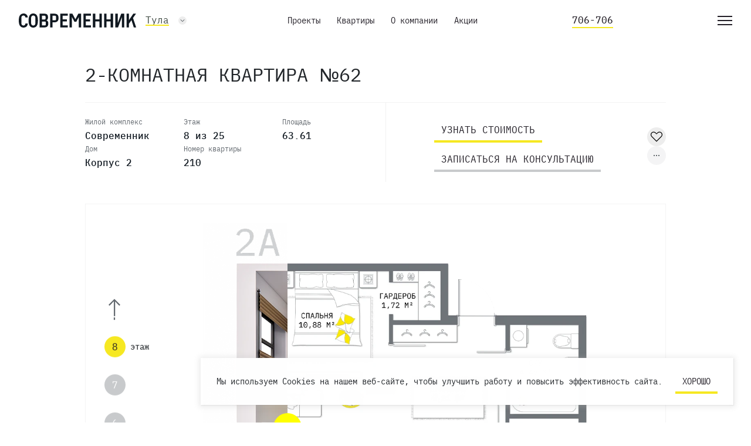

--- FILE ---
content_type: text/html; charset=UTF-8
request_url: https://smart-tula.ru/kvartiry/37416/
body_size: 34990
content:

<!DOCTYPE html>
<html>
<head>
    <title>Квартира №62 в новостройке ЖК «Современник» от застройщика в Туле</title>
                            	    	            					<meta name="robots" content="index, follow" />
    <meta name="description" content="Двухкомнатная квартира №62 площадью 63.61 м² в ЖК «Современник». Уточнить Цены по телефону +7 (4872) 70-67-06." />
    <meta name="keywords" content="квартира жк современник продажа недорого купить " />
    <script type="text/javascript" data-skip-moving="true">(function(w, d, n) {var cl = "bx-core";var ht = d.documentElement;var htc = ht ? ht.className : undefined;if (htc === undefined || htc.indexOf(cl) !== -1){return;}var ua = n.userAgent;if (/(iPad;)|(iPhone;)/i.test(ua)){cl += " bx-ios";}else if (/Windows/i.test(ua)){cl += ' bx-win';}else if (/Macintosh/i.test(ua)){cl += " bx-mac";}else if (/Linux/i.test(ua) && !/Android/i.test(ua)){cl += " bx-linux";}else if (/Android/i.test(ua)){cl += " bx-android";}cl += (/(ipad|iphone|android|mobile|touch)/i.test(ua) ? " bx-touch" : " bx-no-touch");cl += w.devicePixelRatio && w.devicePixelRatio >= 2? " bx-retina": " bx-no-retina";var ieVersion = -1;if (/AppleWebKit/.test(ua)){cl += " bx-chrome";}else if (/Opera/.test(ua)){cl += " bx-opera";}else if (/Firefox/.test(ua)){cl += " bx-firefox";}ht.className = htc ? htc + " " + cl : cl;})(window, document, navigator);</script>


<link href="/bitrix/cache/css/s1/solution/page_b99e1f2e46acceee1d07f46783d073cc/page_b99e1f2e46acceee1d07f46783d073cc_v1.css?17647699401073" type="text/css"  rel="stylesheet" />
<link href="/bitrix/cache/css/s1/solution/template_12a509efc1983eeefe928fe95ddb2a27/template_12a509efc1983eeefe928fe95ddb2a27_v1.css?1764769966767078" type="text/css"  data-template-style="true" rel="stylesheet" />
    






        <meta name="viewport" content="width=device-width, initial-scale=1.0, maximum-scale=1.0, user-scalable=no">
    <meta content="telephone=yes" name="format-detection">
    <meta name="HandheldFriendly" content="true">
    <link rel="shortcut icon" type="image/x-icon" href="/favicon/favicon.ico"/>
    <link rel="icon" type="image/png" sizes="32x32" href="/favicon/favicon-32x32.png">
    <meta name="theme-color" content="#ffffff">
    	<!-- Yandex.Metrika counter -->
        <!-- /Yandex.Metrika counter -->
<!-- Top.Mail.Ru counter 19.05.2025-->
<noscript><div><img src="https://top-fwz1.mail.ru/counter?id=3649333;js=na" style="position:absolute;left:-9999px;" alt="Top.Mail.Ru" /></div></noscript>
<!-- /Top.Mail.Ru counter -->
<!-- скрипт VK Pixel 20.05.2025 -->
		    	    <meta property="og:title" content="Квартира №62 в новостройке ЖК «Современник» от застройщика в Туле"/><meta property="og:type" content="article"/><meta property="og:url" content="https://smart-tula.ru:443/kvartiry/37416/"/><meta property="og:description" content="Двухкомнатная квартира №62 площадью 63.61 м² в ЖК «Современник». Уточнить Цены по телефону +7 (4872) 70-67-06."/><meta property="og:image" content="https://smart-tula.ru:443/local/templates/solution/static/img/content/snippet.jpg"/><meta property="twitter:card" content="summary_large_image"/><meta property="twitter:title" content="Квартира №62 в новостройке ЖК «Современник» от застройщика в Туле"/><meta property="twitter:description" content="Двухкомнатная квартира №62 площадью 63.61 м² в ЖК «Современник». Уточнить Цены по телефону +7 (4872) 70-67-06."/><meta property="twitter:image:src" content="https://smart-tula.ru:443/local/templates/solution/static/img/content/snippet.jpg"/><meta property="twitter:url" content="https://smart-tula.ru:443/kvartiry/37416/"/><meta property="twitter:domain" content="smart-tula.ru:443"/><meta property="og:site_name" content="«Современник»"/>    	
	<script data-skip-moving="true">
		function searchLazy(){
				var lazyImages = [].slice.call(document.querySelectorAll("img.lazysmart"));
				var lazyImagesBg = [].slice.call(document.querySelectorAll(".lazysmartBg"));
				if ("IntersectionObserver" in window) {
					var lazyImageObserver = new IntersectionObserver(function (entries, observer) {
						entries.forEach(function (entry) {
							if (entry.isIntersecting) {
								var lazyImage = entry.target;
								lazyImage.src = lazyImage.dataset.src;
								if(lazyImage.dataset.alt)lazyImage.alt = lazyImage.dataset.alt;
								if(lazyImage.dataset.title)lazyImage.title = lazyImage.dataset.title;
								lazyImage.classList.remove("lazysmart");
								lazyImageObserver.unobserve(lazyImage);
							}
						});
					});
					var lazyImageObserverBg = new IntersectionObserver(function (entries, observer) {
						entries.forEach(function (entry) {
							if (entry.isIntersecting) {
								var lazyImage = entry.target;
								lazyImage.style = lazyImage.dataset.style;
								lazyImage.classList.remove("lazysmartBg");
								lazyImageObserverBg.unobserve(lazyImage);
							}
						});
					});
					
					lazyImages.forEach(function (lazyImage) {
						lazyImageObserver.observe(lazyImage);
					});
					
					lazyImagesBg.forEach(function (lazyImage) {
						lazyImageObserverBg.observe(lazyImage);
					});
				}else{
					lazyImages.forEach(function (lazyImage) {
						lazyImage.src = lazyImage.dataset.src;
						if(lazyImage.dataset.alt)lazyImage.alt = lazyImage.dataset.alt;
						if(lazyImage.dataset.title)lazyImage.title = lazyImage.dataset.title;
						lazyImage.classList.remove("lazysmart");
					});
					
					lazyImagesBg.forEach(function (lazyImage) {
						lazyImage.style.cssText = lazyImage.dataset.style;
						lazyImage.classList.remove("lazysmartBg");
					});
				}
		}
		function loadScript(src, callback) {
        	let script = document.createElement('script');
        	script.src = src;
        
        	script.onload = () => callback(null, script);
        	script.onerror = () => callback(new Error(`Не удалось загрузить скрипт ${src}`));
        
        	document.head.append(script);
        }
        const supportsTouch = 'ontouchstart' in window || navigator.msMaxTouchPoints;
		document.addEventListener("DOMContentLoaded", function () {
			searchLazy();
		});
		setInterval(searchLazy, 200);
	</script>
</head>
<body class="page">
	<noscript><div><img src="https://mc.yandex.ru/watch/86933597" style="position:absolute;left:-9999px" alt=""></div></noscript>
<div class="page__top">
    <div id="panel"></div>
    <header class="header fixed">
                                    <div class="header__content">
            <ul class="header__nav">
                <li class="header__nav-item">
                    <div class="header__logo">
                                            <img class="header__logo-icon" src="/upload/iblock/40e/357pkjzuldccc0cufhql5vehnby1x2j4/Logo.svg" alt="">
                            <a href="/" class="header__logo-link"></a>
                    </div>
                </li>
                    <li class="header__nav-item header__nav-item--city d-none d-md-flex">
        <div class="f-select__wrapper js-select-shell">
            <select class="f-select" placeholder="Выберите город" name="city_choose">
                                    <option value="23828"
                        selected                    >
                        Тула                    </option>
                                        <option value="23830"
                                            >
                        Рязань                    </option>
                                </select>
            <div class="f-select__icon">
                <svg class="icon__arrow-drop-down" width="6px" height="4px">
                    <use xlink:href="/svg-symbols.svg#arrow-drop-down"></use>
                </svg>
            </div>
        </div>
    </li>
            </ul>
            <ul class="header__nav">
                
    <li class="header__nav-item d-lg-flex d-none">
                    <div class="header__nav-menu  d-lg-flex d-none ">
                <a href="/proekty/" class="link link--menu">Проекты</a>
            </div>
                    <div class="header__nav-menu  d-lg-flex d-none ">
                <a href="/kvartiry/" class="link link--menu">Квартиры</a>
            </div>
                    <div class="header__nav-menu  d-lg-flex d-none ">
                <a href="/o-kompanii/" class="link link--menu">О компании</a>
            </div>
                    <div class="header__nav-menu  d-lg-flex d-none ">
                <a href="/aktsii/" class="link link--menu">Акции</a>
            </div>
            </li>
            </ul>
            <ul class="header__nav">
                                            <li class="header__nav-item d-md-flex d-none" id="header-phone">
                    <a href="tel:+7 (4872) 706-706"
                       class="link link--phone">
                        +7 (3467) 36-00-55                    </a>
                </li>
                <li class="header__nav-item d-md-none d-flex" id="header-phone-mobile">
                    <a href="tel:+7 (4872) 706-706">
                        <svg class="icon__phone" width="20px" height="20px">
                            <use xlink:href="/svg-symbols.svg#phone"></use>
                        </svg>
                    </a>
                </li>
                                            <li class="header__nav-item header__nav-item--sm-offset">
                                    </li>
                <li class="header__nav-item header__nav-item--sm-offset">
                    <button class="burger">
                        <span class="burger__line"></span>
                        <span class="burger__line"></span>
                        <span class="burger__line"></span>
                    </button>
                </li>
            </ul>
        </div>
        <div class="toggle-menu">
            <div class="toggle-menu__content">
                <div class="toggle-menu__wrapper">
                    <div class="container">
                        <div class="row">
                            <div class="col-md-6 col-lg-3 d-md-block order-lg-0 order-md-0">
                                        <div class="toggle-menu__link toggle-menu__link--large">
                <a href="/proekty/sovremennik/o-proekte/"                       class="link link--toggle-menu">Современник</a>
    </div>
            <div class="toggle-menu__link toggle-menu__link--large">
                <a href="/proekty/zhk-nachalo/o-proekte/"                       class="link link--toggle-menu">Начало</a>
    </div>
            <div class="toggle-menu__link toggle-menu__link--large">
                <a href="/proekty/sovremennik-v-petrovskom/o-proekte/"                       class="link link--toggle-menu">Современник в Петровском</a>
    </div>
            <div class="toggle-menu__link toggle-menu__link--large">
                <a href="/proekty/sovremennikk/o-proekte/"                       class="link link--toggle-menu">Современник+</a>
    </div>
            <div class="toggle-menu__link toggle-menu__link--large">
                <a href="https://www.prbereg.ru"                            target="_blank"
                       class="link link--toggle-menu">ПРАВЫЙ БЕРЕГ</a>
    </div>
            <div class="toggle-menu__link toggle-menu__link--large">
                <a href="https://kosmosrzn.ru/"                            target="_blank"
                       class="link link--toggle-menu">КОСМОС</a>
    </div>
                                </div>
                            <div class="col-md-6 col-lg-3 order-md-3 order-lg-0">
                                                        <div class="toggle-menu__item">
            <div class="toggle-menu__link toggle-menu__link--main">
                <a class="link link--toggle-menu" href="/o-kompanii/">
                    О компании                </a>
            </div>
                            <div class="toggle-menu__submenu">
                                            <div class="toggle-menu__link toggle-menu__link--small">
                            <a href="/novosti/" class="link link--toggle-menu">Новости</a>
                        </div>
                                            <div class="toggle-menu__link toggle-menu__link--small">
                            <a href="/zadat-vopros/" class="link link--toggle-menu">Задать вопрос</a>
                        </div>
                                    </div>
                    </div>
                    <div class="toggle-menu__item">
            <div class="toggle-menu__link toggle-menu__link--main">
                <a class="link link--toggle-menu" href="/kvartiry/">
                    Квартиры                </a>
            </div>
                            <div class="toggle-menu__submenu">
                                            <div class="toggle-menu__link toggle-menu__link--small">
                            <a href="/kvartiry/?set_filter=y&arrFilterApartments_49_3596227959=Y" class="link link--toggle-menu">Студия</a>
                        </div>
                                            <div class="toggle-menu__link toggle-menu__link--small">
                            <a href="/kvartiry/?set_filter=y&arrFilterApartments_49_1330857165=Y" class="link link--toggle-menu">Однокомнатная</a>
                        </div>
                                            <div class="toggle-menu__link toggle-menu__link--small">
                            <a href="/kvartiry/?set_filter=y&arrFilterApartments_49_945058907=Y" class="link link--toggle-menu">Двухкомнатная</a>
                        </div>
                                            <div class="toggle-menu__link toggle-menu__link--small">
                            <a href="/kvartiry/?set_filter=y&arrFilterApartments_49_2788221432=Y" class="link link--toggle-menu">Трехкомнатная</a>
                        </div>
                                    </div>
                    </div>
                    <div class="toggle-menu__item">
            <div class="toggle-menu__link toggle-menu__link--main">
                <a class="link link--toggle-menu" href="/kommercheskaya-nedvizhimost/">
                    Коммерческая недвижимость                </a>
            </div>
                    </div>
                    <div class="toggle-menu__item">
            <div class="toggle-menu__link toggle-menu__link--main">
                <a class="link link--toggle-menu" href="/kladovye/">
                    Кладовые                </a>
            </div>
                    </div>
                    <div class="toggle-menu__item">
            <div class="toggle-menu__link toggle-menu__link--main">
                <a class="link link--toggle-menu" href="/parking/">
                    Паркинг                </a>
            </div>
                    </div>
                        </div>
            <div class="col-md-6 col-lg-3 order-md-3 order-lg-0">
                <div class="toggle-menu__item">
            <div class="toggle-menu__link toggle-menu__link--main">
                <a class="link link--toggle-menu" href="/oformlenie-sobstvennosti/">
                    Клиентам                </a>
            </div>
                            <div class="toggle-menu__submenu">
                                            <div class="toggle-menu__link toggle-menu__link--small">
                            <a href="/oformlenie-sobstvennosti/" class="link link--toggle-menu">Оформление собственности</a>
                        </div>
                                            <div class="toggle-menu__link toggle-menu__link--small">
                            <a href="/nalogovyj-vychet/" class="link link--toggle-menu">Возврат налогового вычета</a>
                        </div>
                                    </div>
                    </div>
                    <div class="toggle-menu__item">
            <div class="toggle-menu__link toggle-menu__link--main">
                <a class="link link--toggle-menu" href="/aktsii/">
                    Акции                </a>
            </div>
                    </div>
                    <div class="toggle-menu__item">
            <div class="toggle-menu__link toggle-menu__link--main">
                <a class="link link--toggle-menu" href="/programmy-loyalnosti/">
                    Программа лояльности                </a>
            </div>
                    </div>
                    <div class="toggle-menu__item">
            <div class="toggle-menu__link toggle-menu__link--main">
                <a class="link link--toggle-menu" href="/sposoby-pokupki/">
                    Способы покупки                </a>
            </div>
                            <div class="toggle-menu__submenu">
                                            <div class="toggle-menu__link toggle-menu__link--small">
                            <a href="/sposoby-pokupki/materinskiy-kapital/" class="link link--toggle-menu">Материнский капитал</a>
                        </div>
                                            <div class="toggle-menu__link toggle-menu__link--small">
                            <a href="/sposoby-pokupki/ipoteka/" class="link link--toggle-menu">Ипотека</a>
                        </div>
                                            <div class="toggle-menu__link toggle-menu__link--small">
                            <a href="/sposoby-pokupki/nalichnyy-raschet/" class="link link--toggle-menu">Наличный расчет</a>
                        </div>
                                            <div class="toggle-menu__link toggle-menu__link--small">
                            <a href="/sposoby-pokupki/trade-in/" class="link link--toggle-menu">Trade-in</a>
                        </div>
                                    </div>
                    </div>
                    <div class="toggle-menu__item">
            <div class="toggle-menu__link toggle-menu__link--main">
                <a class="link link--toggle-menu" href="/kontakty/">
                    Контакты                </a>
            </div>
                    </div>
    


                            </div>
                            <div class="col-lg-3 col-md-6 order-md-1 order-lg-0">
                                <div class="toggle-menu__contacts">
                                                <div class="contacts">
            <div class="contacts__title">Офисы продаж</div>
                            <p class="contacts__info">
                                            г. Тула,<br>                                            Ул. Демонстрации 20Б<br>                                            Ул. Оборонная 102В <br>                                    </p>
                                        <p class="contacts__info">
                                            Пн-Пт 09:00-18:00<br>                                            Сб-Вс 10:00-18:00<br>                                    </p>
                                        <div class="contacts__phone">
                    <a href="tel:706-706"
                       class="link link--phone">706-706</a>
                </div>
                                        <div class="contacts__link">
                    <a data-bs-toggle="modal" data-bs-target="#callback" href="javascript:void(0)" class="link ">Заказать звонок</a>
                </div>
                    </div>
                                    </div>
                                <div class="toggle-menu__footer-socials">
                                        <div class="socials">
                                                <a href="https://t.me/sovremennik_tula" class="socials__item" target="_blank" id="bx_1454625752_37976">
                                        <img class="socials__item-icon lazysmart" width="32px" height="32px" src="/px.jpg" data-src="/upload/iblock/f10/on8at7ov93d3qcldfd7wrgn6bc8g1e4l/Telegram.svg" alt="">
                </a>
                                                            <a href="https://vk.com/sovremennik_tula" class="socials__item" target="_blank" id="bx_1454625752_3">
                                        <img class="socials__item-icon lazysmart" width="32px" height="32px" src="/px.jpg" data-src="/upload/iblock/515/z2pyaqnkpap2yakanyistkrvtuc7052u/VK_BW_Compact_Logo-2.svg" alt="">
                </a>
                        </div>
                                </div>
                            </div>
                        </div>
                    </div>
                    <div class="container">
                        <img class="lazysmart" src="/px.jpg" data-src="/local/templates/solution/static/img/vector.svg" style="margin-top:9px">
                        <div class="toggle-menu__footer">
                            <div class="toggle-menu__footer-link">
                                <a href="/politika-konfidentsialnosti/" class="link">Политика конфиденциальности</a>
                            </div>
                        </div>
                    </div>
                </div>
            </div>
            <div class="toggle-menu__backdrop"></div>
        </div>
    </header>
    <main class="page__inner page__inner--mt-32">    <section class="section" style="position: relative">
    <div class="preloader" style="top: 0">
        <div class="sp-container">
            <div class="sp-content">
                <div class="sp-globe"></div>
                <span class="frame-1">СОВРЕМЕННИК</span>
            </div>
        </div>
    </div>
    <div class="container">
        <div class="apartment-detail" id="apartment-block">
            <div class="apartment-detail__title">
                2-комнатная квартира №62            </div>
            <div class="apartment-detail__content">
                <div class="row">
                    <div class="col-12 col-md-8 col-lg-6">
                        <div class="apartment-detail__info">
                            <div class="apartment-detail__item">
                                <div class="apartment-detail__item-name">
                                    Жилой комплекс
                                </div>
                                <div class="apartment-detail__item-value">
                                    Современник                                </div>
                            </div>
                            <div class="apartment-detail__item">
                                <div class="apartment-detail__item-name">
                                    Дом
                                </div>
                                <div class="apartment-detail__item-value">
                                    Корпус 2                                </div>
                            </div>
                                                                                        <div class="apartment-detail__item">
                                    <div class="apartment-detail__item-name">
                                        Этаж
                                    </div>
                                    <div class="apartment-detail__item-value">
                                        8 из 25                                    </div>
                                </div>
                                                        <div class="apartment-detail__item">
                                <div class="apartment-detail__item-name">
                                    Номер квартиры
                                </div>
                                <div class="apartment-detail__item-value">
                                    210                                </div>
                            </div>
                            <div class="apartment-detail__item">
                                <div class="apartment-detail__item-name">
                                    Площадь
                                </div>
                                <div class="apartment-detail__item-value">
                                    63.61                                </div>
                            </div>
                        </div>
                    </div>
                    <div class="col-12 col-md-4 col-lg-5 offset-lg-1">
                        <div class="apartment-detail__actions">
                            <div class="apartment-detail__actions-item">
                                <div class="apartment-detail__action">
                                    <a href="/" onclick="event.preventDefault()"
                                       data-apartment-id="37416"
                                       data-number-apartment="2-комнатная квартира №62"
                                       data-section="Подъезд 1"
                                       data-complex="Современник"
                                       data-bs-toggle="modal" data-bs-target="#apartment-request"
                                       class="button">
                                        <span>Узнать стоимость</span>
                                    </a>
                                </div>
                                <div class="apartment-detail__action">
                                    <a href="/" onclick="event.preventDefault()"
                                       data-apartment-id="37416"
                                       data-number-apartment="2-комнатная квартира №62"
                                       data-section="Подъезд 1"
                                       data-complex="Современник"
                                       data-bs-toggle="modal"
                                       data-bs-target="#buy-online"
                                       class="button button--secondary">
                                        <span class="d-none d-lg-block">Записаться на консультацию</span>
                                        <span class="d-block d-lg-none">Записаться на просмотр</span>
                                    </a>
                                </div>
                            </div>
                            <div class="apartment-detail__share">
                                <div class="popover-header" id="popover-header">
                                    <div class="apartment-popover apartment-popover__target">
                                        <div class="apartment-popover__item apartment-popover__target">
                                            <div class="apartment-detail__share-item apartment-popover__target" id="popover-print">
                                                <svg width="16" height="16" viewBox="0 0 16 16" fill="none"
                                                     xmlns="http://www.w3.org/2000/svg">
                                                    <path d="M13.6562 4.03125H13.2188V2.34375C13.2188 1.05141 12.1673 0 10.875 0H5.125C3.83266 0 2.78125 1.05141 2.78125 2.34375V4.03125H2.34375C1.05141 4.03125 0 5.08266 0 6.375V10.125C0 11.4173 1.05141 12.4688 2.34375 12.4688H2.78125V14.5938C2.78125 15.3692 3.41209 16 4.1875 16H11.8125C12.5879 16 13.2188 15.3692 13.2188 14.5938V12.4688H13.6562C14.9486 12.4688 16 11.4173 16 10.125V6.375C16 5.08266 14.9486 4.03125 13.6562 4.03125ZM3.71875 2.34375C3.71875 1.56834 4.34959 0.9375 5.125 0.9375H10.875C11.6504 0.9375 12.2812 1.56834 12.2812 2.34375V4.03125H3.71875V2.34375ZM12.2812 14.5938C12.2812 14.8522 12.071 15.0625 11.8125 15.0625H4.1875C3.92903 15.0625 3.71875 14.8522 3.71875 14.5938V9.96875H12.2812V14.5938ZM15.0625 10.125C15.0625 10.9004 14.4317 11.5312 13.6562 11.5312H13.2188V9.96875H13.5C13.7589 9.96875 13.9688 9.75887 13.9688 9.5C13.9688 9.24113 13.7589 9.03125 13.5 9.03125H2.5C2.24113 9.03125 2.03125 9.24113 2.03125 9.5C2.03125 9.75887 2.24113 9.96875 2.5 9.96875H2.78125V11.5312H2.34375C1.56834 11.5312 0.9375 10.9004 0.9375 10.125V6.375C0.9375 5.59959 1.56834 4.96875 2.34375 4.96875H13.6562C14.4317 4.96875 15.0625 5.59959 15.0625 6.375V10.125Z"
                                                          fill="#384046"></path>
                                                    <path d="M9.25 11.0312H6.75C6.49112 11.0312 6.28125 11.2411 6.28125 11.5C6.28125 11.7589 6.49112 11.9688 6.75 11.9688H9.25C9.50887 11.9688 9.71875 11.7589 9.71875 11.5C9.71875 11.2411 9.50887 11.0312 9.25 11.0312Z"
                                                          fill="#384046"></path>
                                                    <path d="M9.25 13.0312H6.75C6.49112 13.0312 6.28125 13.2411 6.28125 13.5C6.28125 13.7589 6.49112 13.9688 6.75 13.9688H9.25C9.50887 13.9688 9.71875 13.7589 9.71875 13.5C9.71875 13.2411 9.50887 13.0312 9.25 13.0312Z"
                                                          fill="#384046"></path>
                                                    <path d="M4 6.03125H2.5C2.24112 6.03125 2.03125 6.24112 2.03125 6.5C2.03125 6.75888 2.24112 6.96875 2.5 6.96875H4C4.25887 6.96875 4.46875 6.75888 4.46875 6.5C4.46875 6.24112 4.25887 6.03125 4 6.03125Z"
                                                          fill="#384046"></path>
                                                </svg>
                                                <a target="_blank" href="/kvartiry/print/37416/"></a>
                                            </div>
                                        </div>
                                        <div class="apartment-popover__item apartment-popover__target">
                                            <div class="apartment-detail__share-item apartment-popover__target"
                                                 id="popover-socials">
                                                <svg class="apartment-popover__target" width="16" height="16"
                                                     viewBox="0 0 16 16" fill="none" xmlns="http://www.w3.org/2000/svg">
                                                    <g clip-path="url(#clip0_1645_2590)">
                                                        <path d="M11.307 10.7623C10.5404 10.7623 9.84977 11.0934 9.3704 11.62L5.05876 8.94957C5.17388 8.65489 5.23772 8.33482 5.23772 7.99998C5.23772 7.66502 5.17388 7.34496 5.05876 7.0504L9.3704 4.37987C9.84977 4.90648 10.5404 5.23766 11.307 5.23766C12.7511 5.23766 13.9259 4.06286 13.9259 2.61877C13.9259 1.17468 12.7511 0 11.307 0C9.86295 0 8.68815 1.1748 8.68815 2.61889C8.68815 2.95373 8.75212 3.2738 8.8671 3.56847L4.55559 6.23888C4.07622 5.71227 3.38555 5.38109 2.61895 5.38109C1.17486 5.38109 6.10352e-05 6.55602 6.10352e-05 7.99998C6.10352e-05 9.44407 1.17486 10.6189 2.61895 10.6189C3.38555 10.6189 4.07622 10.2878 4.55559 9.76109L8.8671 12.4315C8.75212 12.7262 8.68815 13.0462 8.68815 13.3812C8.68815 14.8252 9.86295 16 11.307 16C12.7511 16 13.9259 14.8252 13.9259 13.3812C13.9259 11.9371 12.7511 10.7623 11.307 10.7623ZM9.6431 2.61889C9.6431 1.70141 10.3896 0.954954 11.307 0.954954C12.2245 0.954954 12.971 1.70141 12.971 2.61889C12.971 3.53637 12.2245 4.28283 11.307 4.28283C10.3896 4.28283 9.6431 3.53637 9.6431 2.61889ZM2.61895 9.66392C1.70135 9.66392 0.954893 8.91746 0.954893 7.99998C0.954893 7.0825 1.70135 6.33605 2.61895 6.33605C3.53643 6.33605 4.28277 7.0825 4.28277 7.99998C4.28277 8.91746 3.53643 9.66392 2.61895 9.66392ZM9.6431 13.3811C9.6431 12.4636 10.3896 11.7171 11.307 11.7171C12.2245 11.7171 12.971 12.4636 12.971 13.3811C12.971 14.2986 12.2245 15.045 11.307 15.045C10.3896 15.045 9.6431 14.2986 9.6431 13.3811Z"
                                                              fill="#384046"></path>
                                                    </g>
                                                    <defs>
                                                        <clipPath id="clip0_1645_2590">
                                                            <rect width="16" height="16" fill="white"></rect>
                                                        </clipPath>
                                                    </defs>
                                                </svg>
                                            </div>
                                        </div>
                                        <div class="apartment-popover apartment-popover__target" id="popover-share">
                                            <div class="apartment-popover__item apartment-popover__target"
                                                 id="copy-link" onclick="copyText()">
                                                <div class="apartment-popover__link">
                                                    <span class="apartment-popover__link-icon apartment-popover__target">
                                                        <svg class="icon__pop-copy apartment-popover__target" width="24px" height="24px">
                                                            <use xlink:href="/svg-symbols.svg#pop-copy"></use>
                                                        </svg>
                                                    </span>
                                                    <span class="apartment-popover__link-text apartment-popover__target">
                                                        Копировать ссылку
                                                    </span>
                                                    <a href="/" onclick="event.preventDefault()"></a>
                                                </div>
                                            </div>
                                            <div class="apartment-popover__item apartment-popover__target">
                                                <div class="apartment-popover__link apartment-popover__target">
                                                    <span class="apartment-popover__link-icon apartment-popover__target">
                                                        <svg class="icon__pop-vk apartment-popover__target" width="24px" height="24px">
                                                            <use xlink:href="/svg-symbols.svg#pop-vk"></use>
                                                        </svg>
                                                    </span>
                                                    <span class="apartment-popover__link-text apartment-popover__target">
                                                        ВКонтакте
                                                    </span>
                                                    <a target="_blank"
                                                       onclick="javascript:window.open('https://vk.com/share.php?url=https://smart-tula.ru/kvartiry/37416/','title')"></a>
                                                </div>
                                            </div>
                                        </div>
                                    </div>
                                </div>
                                                                <div class="apartment-card__favorites apartment-detail__share-item js-favourite"
                                     data-apartment-id="37416">
                                    <svg width="24" height="22" viewBox="0 0 24 22" fill="none"
                                         xmlns="http://www.w3.org/2000/svg">
                                        <path d="M1.5 4.49997L3 1.99997L6 1.49997L9.5 2.49997L12 4.99997L15 1.99997L19 1.49997L22.5 3.49997L23.5 5.99997L23 8.99997L12 20L3 11.5L1 7.99997L1.5 4.49997Z"
                                              fill="#fff"/>
                                        <path d="M22.2344 2.50311C21.0959 1.36456 19.5821 0.737518 17.972 0.737518C16.3618 0.737518 14.848 1.36452 13.7095 2.50311L12 4.21259L10.2905 2.50311C9.15197 1.36456 7.63819 0.737518 6.02798 0.737518C4.41783 0.737518 2.90405 1.36452 1.76555 2.50311C0.627047 3.64161 0 5.15539 0 6.76554C0 8.3757 0.627047 9.88948 1.76559 11.028L12 21.2625L22.2344 11.028C23.373 9.88948 24 8.3757 24 6.76554C24 5.15539 23.373 3.64161 22.2344 2.50311ZM21.24 10.0337L12 19.2737L2.75995 10.0337C1.887 9.16071 1.40625 8.00009 1.40625 6.76554C1.40625 5.53105 1.887 4.37042 2.75995 3.49747C3.63291 2.62452 4.79353 2.14381 6.02803 2.14381C7.26258 2.14381 8.4232 2.62456 9.29616 3.49747L12 6.20131L14.7039 3.49747C15.5768 2.62452 16.7375 2.14381 17.972 2.14381C19.2065 2.14381 20.3671 2.62456 21.2401 3.49747C22.113 4.37042 22.5938 5.53105 22.5938 6.76554C22.5938 8.00009 22.113 9.16071 21.24 10.0337Z"
                                              fill="#000"/>
                                    </svg>
                                </div>
                                <div class="apartment-detail__share-item" id="popover-button">
                                    <svg width="10" height="2" viewBox="0 0 10 2" fill="none"
                                         xmlns="http://www.w3.org/2000/svg">
                                        <circle cx="1" cy="1" r="1" fill="#384046"/>
                                        <circle cx="5" cy="1" r="1" fill="#384046"/>
                                        <circle cx="9" cy="1" r="1" fill="#384046"/>
                                    </svg>
                                </div>
                            </div>
                        </div>
                    </div>
                </div>
                <div class="row">
                    <div class="col-12">
                        <div class="apartment-detail__inner">
                            <div class="apartment-detail__plan">
                                <div class="apartment-detail__pagination">
                                    <div class="apartment-detail__pagination-title d-block d-md-none">
                                        Этаж
                                    </div>
                                    <div class="apartment-pagination">
                                        <div class="apartment-pagination__nav apartment-pagination__nav-prev d-md-block d-none">
                                            <svg width="22" height="37" viewBox="0 0 22 37" fill="none"
                                                 xmlns="http://www.w3.org/2000/svg">
                                                <path d="M12.125 36.1343L12.125 31.8657L9.875 31.8657L9.875 36.1343L12.125 36.1343Z"
                                                      fill="#646A70"/>
                                                <path d="M21.043 10.4062L19.4445 11.9895L12.125 4.60007L12.125 29.8658L9.875 29.8658L9.875 4.60007L2.55547 11.9895L0.957032 10.4062L11 0.26713L21.043 10.4062Z"
                                                      fill="#646A70"/>
                                            </svg>
                                        </div>
                                        <div class="apartment-pagination__slider">
                                            <div class="swiper-wrapper">
                                                                                                    <div class="swiper-slide">
                                                        <div class="apartment-pagination__content ">
                                                            <a href="#"
                                                               class="apartment-pagination__link js-getApartment"
                                                               data-apartment="37560">
                                                                24                                                            </a>
                                                            <span class="apartment-pagination__name">этаж</span>
                                                        </div>
                                                    </div>
                                                                                                    <div class="swiper-slide">
                                                        <div class="apartment-pagination__content ">
                                                            <a href="#"
                                                               class="apartment-pagination__link js-getApartment"
                                                               data-apartment="37546">
                                                                23                                                            </a>
                                                            <span class="apartment-pagination__name">этаж</span>
                                                        </div>
                                                    </div>
                                                                                                    <div class="swiper-slide">
                                                        <div class="apartment-pagination__content ">
                                                            <a href="#"
                                                               class="apartment-pagination__link js-getApartment"
                                                               data-apartment="37537">
                                                                22                                                            </a>
                                                            <span class="apartment-pagination__name">этаж</span>
                                                        </div>
                                                    </div>
                                                                                                    <div class="swiper-slide">
                                                        <div class="apartment-pagination__content ">
                                                            <a href="#"
                                                               class="apartment-pagination__link js-getApartment"
                                                               data-apartment="37527">
                                                                21                                                            </a>
                                                            <span class="apartment-pagination__name">этаж</span>
                                                        </div>
                                                    </div>
                                                                                                    <div class="swiper-slide">
                                                        <div class="apartment-pagination__content ">
                                                            <a href="#"
                                                               class="apartment-pagination__link js-getApartment"
                                                               data-apartment="37519">
                                                                20                                                            </a>
                                                            <span class="apartment-pagination__name">этаж</span>
                                                        </div>
                                                    </div>
                                                                                                    <div class="swiper-slide">
                                                        <div class="apartment-pagination__content ">
                                                            <a href="#"
                                                               class="apartment-pagination__link js-getApartment"
                                                               data-apartment="37509">
                                                                19                                                            </a>
                                                            <span class="apartment-pagination__name">этаж</span>
                                                        </div>
                                                    </div>
                                                                                                    <div class="swiper-slide">
                                                        <div class="apartment-pagination__content ">
                                                            <a href="#"
                                                               class="apartment-pagination__link js-getApartment"
                                                               data-apartment="37506">
                                                                18                                                            </a>
                                                            <span class="apartment-pagination__name">этаж</span>
                                                        </div>
                                                    </div>
                                                                                                    <div class="swiper-slide">
                                                        <div class="apartment-pagination__content ">
                                                            <a href="#"
                                                               class="apartment-pagination__link js-getApartment"
                                                               data-apartment="37491">
                                                                17                                                            </a>
                                                            <span class="apartment-pagination__name">этаж</span>
                                                        </div>
                                                    </div>
                                                                                                    <div class="swiper-slide">
                                                        <div class="apartment-pagination__content ">
                                                            <a href="#"
                                                               class="apartment-pagination__link js-getApartment"
                                                               data-apartment="37483">
                                                                16                                                            </a>
                                                            <span class="apartment-pagination__name">этаж</span>
                                                        </div>
                                                    </div>
                                                                                                    <div class="swiper-slide">
                                                        <div class="apartment-pagination__content ">
                                                            <a href="#"
                                                               class="apartment-pagination__link js-getApartment"
                                                               data-apartment="37473">
                                                                15                                                            </a>
                                                            <span class="apartment-pagination__name">этаж</span>
                                                        </div>
                                                    </div>
                                                                                                    <div class="swiper-slide">
                                                        <div class="apartment-pagination__content ">
                                                            <a href="#"
                                                               class="apartment-pagination__link js-getApartment"
                                                               data-apartment="37464">
                                                                14                                                            </a>
                                                            <span class="apartment-pagination__name">этаж</span>
                                                        </div>
                                                    </div>
                                                                                                    <div class="swiper-slide">
                                                        <div class="apartment-pagination__content ">
                                                            <a href="#"
                                                               class="apartment-pagination__link js-getApartment"
                                                               data-apartment="37455">
                                                                13                                                            </a>
                                                            <span class="apartment-pagination__name">этаж</span>
                                                        </div>
                                                    </div>
                                                                                                    <div class="swiper-slide">
                                                        <div class="apartment-pagination__content ">
                                                            <a href="#"
                                                               class="apartment-pagination__link js-getApartment"
                                                               data-apartment="37447">
                                                                12                                                            </a>
                                                            <span class="apartment-pagination__name">этаж</span>
                                                        </div>
                                                    </div>
                                                                                                    <div class="swiper-slide">
                                                        <div class="apartment-pagination__content ">
                                                            <a href="#"
                                                               class="apartment-pagination__link js-getApartment"
                                                               data-apartment="37437">
                                                                11                                                            </a>
                                                            <span class="apartment-pagination__name">этаж</span>
                                                        </div>
                                                    </div>
                                                                                                    <div class="swiper-slide">
                                                        <div class="apartment-pagination__content ">
                                                            <a href="#"
                                                               class="apartment-pagination__link js-getApartment"
                                                               data-apartment="37605">
                                                                10                                                            </a>
                                                            <span class="apartment-pagination__name">этаж</span>
                                                        </div>
                                                    </div>
                                                                                                    <div class="swiper-slide">
                                                        <div class="apartment-pagination__content ">
                                                            <a href="#"
                                                               class="apartment-pagination__link js-getApartment"
                                                               data-apartment="37419">
                                                                9                                                            </a>
                                                            <span class="apartment-pagination__name">этаж</span>
                                                        </div>
                                                    </div>
                                                                                                    <div class="swiper-slide">
                                                        <div class="apartment-pagination__content active">
                                                            <a href="#"
                                                               class="apartment-pagination__link js-getApartment"
                                                               data-apartment="37416">
                                                                8                                                            </a>
                                                            <span class="apartment-pagination__name">этаж</span>
                                                        </div>
                                                    </div>
                                                                                                    <div class="swiper-slide">
                                                        <div class="apartment-pagination__content ">
                                                            <a href="#"
                                                               class="apartment-pagination__link js-getApartment"
                                                               data-apartment="37401">
                                                                7                                                            </a>
                                                            <span class="apartment-pagination__name">этаж</span>
                                                        </div>
                                                    </div>
                                                                                                    <div class="swiper-slide">
                                                        <div class="apartment-pagination__content ">
                                                            <a href="#"
                                                               class="apartment-pagination__link js-getApartment"
                                                               data-apartment="37589">
                                                                6                                                            </a>
                                                            <span class="apartment-pagination__name">этаж</span>
                                                        </div>
                                                    </div>
                                                                                                    <div class="swiper-slide">
                                                        <div class="apartment-pagination__content ">
                                                            <a href="#"
                                                               class="apartment-pagination__link js-getApartment"
                                                               data-apartment="37383">
                                                                5                                                            </a>
                                                            <span class="apartment-pagination__name">этаж</span>
                                                        </div>
                                                    </div>
                                                                                                    <div class="swiper-slide">
                                                        <div class="apartment-pagination__content ">
                                                            <a href="#"
                                                               class="apartment-pagination__link js-getApartment"
                                                               data-apartment="37380">
                                                                4                                                            </a>
                                                            <span class="apartment-pagination__name">этаж</span>
                                                        </div>
                                                    </div>
                                                                                                    <div class="swiper-slide">
                                                        <div class="apartment-pagination__content ">
                                                            <a href="#"
                                                               class="apartment-pagination__link js-getApartment"
                                                               data-apartment="37365">
                                                                3                                                            </a>
                                                            <span class="apartment-pagination__name">этаж</span>
                                                        </div>
                                                    </div>
                                                                                                    <div class="swiper-slide">
                                                        <div class="apartment-pagination__content ">
                                                            <a href="#"
                                                               class="apartment-pagination__link js-getApartment"
                                                               data-apartment="37356">
                                                                2                                                            </a>
                                                            <span class="apartment-pagination__name">этаж</span>
                                                        </div>
                                                    </div>
                                                                                            </div>
                                        </div>
                                        <div class="apartment-pagination__nav apartment-pagination__nav-next d-md-block d-none">
                                            <svg width="22" height="37" viewBox="0 0 22 37" fill="none"
                                                 xmlns="http://www.w3.org/2000/svg">
                                                <path d="M9.875 0.865692L9.875 5.13422L12.125 5.13422L12.125 0.865692L9.875 0.865692Z"
                                                      fill="#646A70"/>
                                                <path d="M0.957032 26.5938L2.55547 25.0104L9.875 32.3999L9.875 7.13419L12.125 7.13419L12.125 32.3999L19.4445 25.0104L21.043 26.5938L11 36.7328L0.957032 26.5938Z"
                                                      fill="#646A70"/>
                                            </svg>
                                        </div>
                                        <div class="apartment-pagination__nav apartment-pagination__nav-prev swiper-button-prev d-md-none">
                                            <svg width="37" height="22" viewBox="0 0 37 22" fill="none"
                                                 xmlns="http://www.w3.org/2000/svg">
                                                <path d="M36.1343 9.875H31.8657V12.125H36.1343V9.875Z" fill="#646A70"/>
                                                <path d="M10.4061 0.957031L11.9895 2.55547L4.60001 9.875L29.8657 9.875L29.8657 12.125L4.60001 12.125L11.9895 19.4445L10.4061 21.043L0.267069 11L10.4061 0.957031Z"
                                                      fill="#646A70"/>
                                            </svg>
                                        </div>
                                        <div class="apartment-pagination__nav apartment-pagination__nav-next swiper-button-next d-md-none">
                                            <svg width="37" height="22" viewBox="0 0 37 22" fill="none"
                                                 xmlns="http://www.w3.org/2000/svg">
                                                <path d="M36.1343 9.875H31.8657V12.125H36.1343V9.875Z" fill="#646A70"/>
                                                <path d="M10.4061 0.957031L11.9895 2.55547L4.60001 9.875L29.8657 9.875L29.8657 12.125L4.60001 12.125L11.9895 19.4445L10.4061 21.043L0.267069 11L10.4061 0.957031Z"
                                                      fill="#646A70"/>
                                            </svg>
                                        </div>
                                    </div>
                                </div>
                                <div class="apartment-detail__tab">
                                    <div class="tab tab--detail">
                                        <div class="tab-content" id="pills-tabContent">
                                                                                                                                            <div class="tab-pane fade show active"
                                                     id="pills-home"
                                                     role="tabpanel"
                                                     aria-labelledby="pills-home-tab">
                                                    <div class="apartment-detail__visual">
                                                        <div beer-slider
                                                             class="beer-slider apartment-detail__visual-slider"
                                                             data-beer-label="">
                                                            <img src="/upload/webp/iblock/5a3/mrqi13khtv5dmowfw5xxc40mbswq4ecw/62b425590dfd1.webp" alt="">
                                                                                                                                                                                            <div class="beer-reveal" data-beer-label="">
                                                                    <img src="/upload/webp/iblock/5db/hrvm3lbdsy37pabil818fy5ku23ihnes/62b425606c16d.webp">
                                                                </div>
                                                                                                                    </div>
                                                    </div>
                                                </div>
                                                                                                                                                                                        <div class="tab-pane fade "
                                                     id="pills-profile"
                                                     role="tabpanel"
                                                     aria-labelledby="pills-profile-tab">
                                            <span class="canvas-area js-canvas">
                                                                                                
                                                <img class="canvas-area__picture js-canvas-base lazyload"
                                                     data-origin-width="2000"
                                                     data-origin-height="1000"
                                                     src="/upload/webp/resize_cache/a6d/z81lrlhvb75uah2fw2nqdfgv13glckjv/1200_1200_1/62469a5111b06.webp" alt=""/>
                                                                                                    <svg class="canvas-area__canvas js-canvas-area">

                                                                                                                                                                                                                                                                                                                                                                                                                                                                                                                                                                                                                                                                                                                                                                                                                                                                                                                                                                                                                                                                                                                                                                                                                                                                                                                                                                                                                                                                                                                                                                                                                                                                                                                                                                                                                                                                                                                    
                                                    <polyline class="canvas-area__canvas-item"
                                                              points="466,823 555,821 557,846 613,846 614,954 467,954"
                                                              data-origin-points="466,823 555,821 557,846 613,846 614,954 467,954"
                                                    ></polyline>
                                                </svg>
                                                                                            </span>
                                                </div>
                                                                                                                                                                                        <div class="tab-pane fade "
                                                     id="pills-contact"
                                                     role="tabpanel"
                                                     aria-labelledby="pills-contact-tab">
                                            <span class="canvas-area js-canvas">
                                                                                                
                                                <img class="canvas-area__picture js-canvas-base lazyload"
                                                     data-origin-width="1476"
                                                     data-origin-height="800"
                                                     src="/upload/webp/resize_cache/287/8g8qi2tj344ghxp81rtur7ea55yscjrk/1200_1200_1/untitled_6.webp" alt=""/>
                                                                                                    <svg class="canvas-area__canvas js-canvas-area">

                                                                                                                                                                                                                                                                                                                                                                                                                                                                                                                                                                                                                                                                                                                                                                                                                                                                                                                                                                                                                                                                                                                                                                                                                                                                                                                                                                                                                                                                                                                                                                                                                                                                                                                                                                                                                                                                                                                                                                                                                                                                                                                                                                                                                                                                                                                                                                                                                                                                                                                                                                                                                                                                                                                                                                                                                                                                                                                                                                                                                                                                                                                                                                                                                                                                                                                                                                                                                                                                                                                                                                                                                                                                                                                                                                                                                                                                                                                                                                                                                                                                                                                                                                                                                                                                                                                                                                                                                                                                                                                                                                                                                                                                                                                                                                                                                                                                                                                                                                                                                                                                                                                                                                                                                                                                                                                                                                                                                                                                                                                                                                                                                                                                                                                                                                                                                                                                                                                                                                                                                                                                                                                                                                                                                                                                                                                                                                                                                                                                                                                                                                                                                                                                                                                                                                                                                                                                                                                                                                                                                                                                                                                                                                                                                                                                                                                                                                                                                                                                                                                                                                                                                                                                                                                                                                                                                                                                                                                                                                                                                                                                                                                                                                                                                                                                                                                                                                                                                                                                                                                                                                                                                                                                                                                                                                                                                                                                                                                                                                                                                                                                                                                                                                                                                                                                                                                                                                                                                    
                                                    <polyline class="canvas-area__canvas-item"
                                                              points="635,689 641,253 633,250 633,244 602,226 597,230 579,221 580,198 529,172 507,181 481,167 483,161 438,137 432,139 388,117 311,162 310,243 299,240 282,248 266,242 230,259 231,273 213,281 198,278 182,285 183,300 182,713 577,734 751,726 754,695"
                                                              data-origin-points="635,689 641,253 633,250 633,244 602,226 597,230 579,221 580,198 529,172 507,181 481,167 483,161 438,137 432,139 388,117 311,162 310,243 299,240 282,248 266,242 230,259 231,273 213,281 198,278 182,285 183,300 182,713 577,734 751,726 754,695"
                                                    ></polyline>
                                                </svg>
                                                                                            </span>
                                                </div>
                                                                                                                                    </div>
                                    </div>
                                </div>
                            </div>
                            <ul class="nav nav-pills" id="pills-tab" role="tablist">
                                                                                                    <li class="nav-item" role="presentation">
                                        <button class="link active" id="pills-home-tab"
                                                data-bs-toggle="pill"
                                                data-bs-target="#pills-home" type="button" role="tab"
                                                aria-controls="pills-home"
                                                aria-selected="true">Планировка
                                        </button>
                                    </li>
                                                                                                                                        <li class="nav-item" role="presentation">
                                        <button class="link " id="pills-profile-tab"
                                                data-bs-toggle="pill"
                                                data-bs-target="#pills-profile" type="button" role="tab"
                                                aria-controls="pills-profile"
                                                aria-selected="false">На этаже
                                        </button>
                                    </li>
                                                                                                                                        <li class="nav-item" role="presentation">
                                        <button class="link " id="pills-contact-tab"
                                                data-bs-toggle="pill"
                                                data-bs-target="#pills-contact" type="button" role="tab"
                                                aria-controls="pills-contact"
                                                aria-selected="false">В комплексе
                                        </button>
                                    </li>
                                                                                                </ul>
                        </div>
                    </div>
                </div>
            </div>
        </div>
</section>
                                <section class="section">
        <div class="container">
            <div class="apartment-list">
                <div class="apartment-list__header">
                    <div class="apartment-list__title">
                        Похожие квартиры                    </div>
                    <div class="apartment-list__nav d-none d-md-block">
                        <div class="nav-arrow">
                            <div class="nav-arrow__btn nav-arrow__prev">
                                <svg width="37" height="22" viewBox="0 0 37 22" fill="none">
                                    <path d="M36.1343 9.875H31.8658V12.125H36.1343V9.875Z" fill="#101820"/>
                                    <path d="M10.4062 0.957031L11.9896 2.55547L4.6001 9.875H29.8658V12.125H4.6001L11.9896 19.4445L10.4062 21.043L0.26716 11L10.4062 0.957031Z" fill="#101820"/>
                                </svg>
                            </div>
                            <div class="nav-arrow__btn nav-arrow__next">
                                <svg width="37" height="22" viewBox="0 0 37 22" fill="none">
                                    <path d="M36.1343 9.875H31.8658V12.125H36.1343V9.875Z" fill="#101820"/>
                                    <path d="M10.4062 0.957031L11.9896 2.55547L4.6001 9.875H29.8658V12.125H4.6001L11.9896 19.4445L10.4062 21.043L0.26716 11L10.4062 0.957031Z" fill="#101820"/>
                                </svg>
                            </div>
                        </div>
                    </div>
                </div>
                <div class="apartment-list__slider">
                    <div class="swiper-wrapper">
                                                                                                        <div class="swiper-slide">
                                <div class="apartment-card">
                                    <div class="apartment-card__header">
                                        <div class="aprtmetn-card__header-content">
                                            <div class="apartment-card__title">
                                                                                                    2-комнатная №7,                                                                                                83.51 м²                                            </div>
                                            <div class="apartment-card__subtitle">
                                                Современник, Корпус 1                                            </div>
                                        </div>
                                        <div class="apartment-card__favorites js-favourite"
                                             data-apartment-id="37725">
                                            <svg width="24" height="22" viewBox="0 0 24 22" fill="none">
                                                <path d="M1.5 4.49997L3 1.99997L6 1.49997L9.5 2.49997L12 4.99997L15 1.99997L19 1.49997L22.5 3.49997L23.5 5.99997L23 8.99997L12 20L3 11.5L1 7.99997L1.5 4.49997Z"/>
                                                <path d="M22.2344 2.50311C21.0959 1.36456 19.5821 0.737518 17.972 0.737518C16.3618 0.737518 14.848 1.36452 13.7095 2.50311L12 4.21259L10.2905 2.50311C9.15197 1.36456 7.63819 0.737518 6.02798 0.737518C4.41783 0.737518 2.90405 1.36452 1.76555 2.50311C0.627047 3.64161 0 5.15539 0 6.76554C0 8.3757 0.627047 9.88948 1.76559 11.028L12 21.2625L22.2344 11.028C23.373 9.88948 24 8.3757 24 6.76554C24 5.15539 23.373 3.64161 22.2344 2.50311ZM21.24 10.0337L12 19.2737L2.75995 10.0337C1.887 9.16071 1.40625 8.00009 1.40625 6.76554C1.40625 5.53105 1.887 4.37042 2.75995 3.49747C3.63291 2.62452 4.79353 2.14381 6.02803 2.14381C7.26258 2.14381 8.4232 2.62456 9.29616 3.49747L12 6.20131L14.7039 3.49747C15.5768 2.62452 16.7375 2.14381 17.972 2.14381C19.2065 2.14381 20.3671 2.62456 21.2401 3.49747C22.113 4.37042 22.5938 5.53105 22.5938 6.76554C22.5938 8.00009 22.113 9.16071 21.24 10.0337Z" fill="#000"/>
                                            </svg>
                                        </div>
                                    </div>
                                                                            <div class="apartment-card__image">
                                            <img class="lazysmart" src="/px.jpg" data-src="/upload/resize_cache/iblock/052/btf2vdru0s4902pqqqk7s18logveuvw1/400_400_1/62b415ef517a6.png" alt="">
                                        </div>
                                                                        <div class="apartment-card__properties">
                                                                                    <div class="apartment-card__properties-item apartment-card__properties-item-s">
                                                <span class="apartment-card__properties-item-floor">Этаж</span>
                                                <span> 1 из 25</span>
                                            </div>
                                                                                <div class="apartment-card__properties-item">
                                            <span>Дом</span>
                                            <span>Корпус 1</span>
                                        </div>
                                                                            </div>
                                    <a href="/kvartiry/37725/" class="apartment-card__link"></a>
                                </div>
                            </div>
                                                                                <div class="swiper-slide">
                                <div class="apartment-card">
                                    <div class="apartment-card__header">
                                        <div class="aprtmetn-card__header-content">
                                            <div class="apartment-card__title">
                                                                                                    2-комнатная №176,                                                                                                78.44 м²                                            </div>
                                            <div class="apartment-card__subtitle">
                                                Современник, Корпус 1                                            </div>
                                        </div>
                                        <div class="apartment-card__favorites js-favourite"
                                             data-apartment-id="37894">
                                            <svg width="24" height="22" viewBox="0 0 24 22" fill="none">
                                                <path d="M1.5 4.49997L3 1.99997L6 1.49997L9.5 2.49997L12 4.99997L15 1.99997L19 1.49997L22.5 3.49997L23.5 5.99997L23 8.99997L12 20L3 11.5L1 7.99997L1.5 4.49997Z"/>
                                                <path d="M22.2344 2.50311C21.0959 1.36456 19.5821 0.737518 17.972 0.737518C16.3618 0.737518 14.848 1.36452 13.7095 2.50311L12 4.21259L10.2905 2.50311C9.15197 1.36456 7.63819 0.737518 6.02798 0.737518C4.41783 0.737518 2.90405 1.36452 1.76555 2.50311C0.627047 3.64161 0 5.15539 0 6.76554C0 8.3757 0.627047 9.88948 1.76559 11.028L12 21.2625L22.2344 11.028C23.373 9.88948 24 8.3757 24 6.76554C24 5.15539 23.373 3.64161 22.2344 2.50311ZM21.24 10.0337L12 19.2737L2.75995 10.0337C1.887 9.16071 1.40625 8.00009 1.40625 6.76554C1.40625 5.53105 1.887 4.37042 2.75995 3.49747C3.63291 2.62452 4.79353 2.14381 6.02803 2.14381C7.26258 2.14381 8.4232 2.62456 9.29616 3.49747L12 6.20131L14.7039 3.49747C15.5768 2.62452 16.7375 2.14381 17.972 2.14381C19.2065 2.14381 20.3671 2.62456 21.2401 3.49747C22.113 4.37042 22.5938 5.53105 22.5938 6.76554C22.5938 8.00009 22.113 9.16071 21.24 10.0337Z" fill="#000"/>
                                            </svg>
                                        </div>
                                    </div>
                                                                            <div class="apartment-card__image">
                                            <img class="lazysmart" src="/px.jpg" data-src="/upload/resize_cache/iblock/5f9/p2osm4tws0dbttaq6lmyep8u9u0ht2uk/400_400_1/62b416bcc075a.png" alt="">
                                        </div>
                                                                        <div class="apartment-card__properties">
                                                                                    <div class="apartment-card__properties-item apartment-card__properties-item-s">
                                                <span class="apartment-card__properties-item-floor">Этаж</span>
                                                <span> 20 из 25</span>
                                            </div>
                                                                                <div class="apartment-card__properties-item">
                                            <span>Дом</span>
                                            <span>Корпус 1</span>
                                        </div>
                                                                            </div>
                                    <a href="/kvartiry/37894/" class="apartment-card__link"></a>
                                </div>
                            </div>
                                                                                <div class="swiper-slide">
                                <div class="apartment-card">
                                    <div class="apartment-card__header">
                                        <div class="aprtmetn-card__header-content">
                                            <div class="apartment-card__title">
                                                                                                    2-комнатная №48,                                                                                                78.52 м²                                            </div>
                                            <div class="apartment-card__subtitle">
                                                Современник, Корпус 1                                            </div>
                                        </div>
                                        <div class="apartment-card__favorites js-favourite"
                                             data-apartment-id="37766">
                                            <svg width="24" height="22" viewBox="0 0 24 22" fill="none">
                                                <path d="M1.5 4.49997L3 1.99997L6 1.49997L9.5 2.49997L12 4.99997L15 1.99997L19 1.49997L22.5 3.49997L23.5 5.99997L23 8.99997L12 20L3 11.5L1 7.99997L1.5 4.49997Z"/>
                                                <path d="M22.2344 2.50311C21.0959 1.36456 19.5821 0.737518 17.972 0.737518C16.3618 0.737518 14.848 1.36452 13.7095 2.50311L12 4.21259L10.2905 2.50311C9.15197 1.36456 7.63819 0.737518 6.02798 0.737518C4.41783 0.737518 2.90405 1.36452 1.76555 2.50311C0.627047 3.64161 0 5.15539 0 6.76554C0 8.3757 0.627047 9.88948 1.76559 11.028L12 21.2625L22.2344 11.028C23.373 9.88948 24 8.3757 24 6.76554C24 5.15539 23.373 3.64161 22.2344 2.50311ZM21.24 10.0337L12 19.2737L2.75995 10.0337C1.887 9.16071 1.40625 8.00009 1.40625 6.76554C1.40625 5.53105 1.887 4.37042 2.75995 3.49747C3.63291 2.62452 4.79353 2.14381 6.02803 2.14381C7.26258 2.14381 8.4232 2.62456 9.29616 3.49747L12 6.20131L14.7039 3.49747C15.5768 2.62452 16.7375 2.14381 17.972 2.14381C19.2065 2.14381 20.3671 2.62456 21.2401 3.49747C22.113 4.37042 22.5938 5.53105 22.5938 6.76554C22.5938 8.00009 22.113 9.16071 21.24 10.0337Z" fill="#000"/>
                                            </svg>
                                        </div>
                                    </div>
                                                                            <div class="apartment-card__image">
                                            <img class="lazysmart" src="/px.jpg" data-src="/upload/resize_cache/iblock/d5d/1a2lhtjtk1lvh7aonatxe3lqvp9snm1x/400_400_1/62b416d52fd69.png" alt="">
                                        </div>
                                                                        <div class="apartment-card__properties">
                                                                                    <div class="apartment-card__properties-item apartment-card__properties-item-s">
                                                <span class="apartment-card__properties-item-floor">Этаж</span>
                                                <span> 6 из 25</span>
                                            </div>
                                                                                <div class="apartment-card__properties-item">
                                            <span>Дом</span>
                                            <span>Корпус 1</span>
                                        </div>
                                                                            </div>
                                    <a href="/kvartiry/37766/" class="apartment-card__link"></a>
                                </div>
                            </div>
                                                                                <div class="swiper-slide">
                                <div class="apartment-card">
                                    <div class="apartment-card__header">
                                        <div class="aprtmetn-card__header-content">
                                            <div class="apartment-card__title">
                                                                                                    2-комнатная №1,                                                                                                78.52 м²                                            </div>
                                            <div class="apartment-card__subtitle">
                                                Современник, Корпус 1                                            </div>
                                        </div>
                                        <div class="apartment-card__favorites js-favourite"
                                             data-apartment-id="37719">
                                            <svg width="24" height="22" viewBox="0 0 24 22" fill="none">
                                                <path d="M1.5 4.49997L3 1.99997L6 1.49997L9.5 2.49997L12 4.99997L15 1.99997L19 1.49997L22.5 3.49997L23.5 5.99997L23 8.99997L12 20L3 11.5L1 7.99997L1.5 4.49997Z"/>
                                                <path d="M22.2344 2.50311C21.0959 1.36456 19.5821 0.737518 17.972 0.737518C16.3618 0.737518 14.848 1.36452 13.7095 2.50311L12 4.21259L10.2905 2.50311C9.15197 1.36456 7.63819 0.737518 6.02798 0.737518C4.41783 0.737518 2.90405 1.36452 1.76555 2.50311C0.627047 3.64161 0 5.15539 0 6.76554C0 8.3757 0.627047 9.88948 1.76559 11.028L12 21.2625L22.2344 11.028C23.373 9.88948 24 8.3757 24 6.76554C24 5.15539 23.373 3.64161 22.2344 2.50311ZM21.24 10.0337L12 19.2737L2.75995 10.0337C1.887 9.16071 1.40625 8.00009 1.40625 6.76554C1.40625 5.53105 1.887 4.37042 2.75995 3.49747C3.63291 2.62452 4.79353 2.14381 6.02803 2.14381C7.26258 2.14381 8.4232 2.62456 9.29616 3.49747L12 6.20131L14.7039 3.49747C15.5768 2.62452 16.7375 2.14381 17.972 2.14381C19.2065 2.14381 20.3671 2.62456 21.2401 3.49747C22.113 4.37042 22.5938 5.53105 22.5938 6.76554C22.5938 8.00009 22.113 9.16071 21.24 10.0337Z" fill="#000"/>
                                            </svg>
                                        </div>
                                    </div>
                                                                            <div class="apartment-card__image">
                                            <img class="lazysmart" src="/px.jpg" data-src="/upload/resize_cache/iblock/547/0gs7i9uf2azaw41hajwxd0mmxt3vw5xy/400_400_1/62b416d52fd69.png" alt="">
                                        </div>
                                                                        <div class="apartment-card__properties">
                                                                                    <div class="apartment-card__properties-item apartment-card__properties-item-s">
                                                <span class="apartment-card__properties-item-floor">Этаж</span>
                                                <span> 1 из 25</span>
                                            </div>
                                                                                <div class="apartment-card__properties-item">
                                            <span>Дом</span>
                                            <span>Корпус 1</span>
                                        </div>
                                                                            </div>
                                    <a href="/kvartiry/37719/" class="apartment-card__link"></a>
                                </div>
                            </div>
                                                                                <div class="swiper-slide">
                                <div class="apartment-card">
                                    <div class="apartment-card__header">
                                        <div class="aprtmetn-card__header-content">
                                            <div class="apartment-card__title">
                                                                                                    2-комнатная №2,                                                                                                73.34 м²                                            </div>
                                            <div class="apartment-card__subtitle">
                                                Начало, Корпус 1                                            </div>
                                        </div>
                                        <div class="apartment-card__favorites js-favourite"
                                             data-apartment-id="38072">
                                            <svg width="24" height="22" viewBox="0 0 24 22" fill="none">
                                                <path d="M1.5 4.49997L3 1.99997L6 1.49997L9.5 2.49997L12 4.99997L15 1.99997L19 1.49997L22.5 3.49997L23.5 5.99997L23 8.99997L12 20L3 11.5L1 7.99997L1.5 4.49997Z"/>
                                                <path d="M22.2344 2.50311C21.0959 1.36456 19.5821 0.737518 17.972 0.737518C16.3618 0.737518 14.848 1.36452 13.7095 2.50311L12 4.21259L10.2905 2.50311C9.15197 1.36456 7.63819 0.737518 6.02798 0.737518C4.41783 0.737518 2.90405 1.36452 1.76555 2.50311C0.627047 3.64161 0 5.15539 0 6.76554C0 8.3757 0.627047 9.88948 1.76559 11.028L12 21.2625L22.2344 11.028C23.373 9.88948 24 8.3757 24 6.76554C24 5.15539 23.373 3.64161 22.2344 2.50311ZM21.24 10.0337L12 19.2737L2.75995 10.0337C1.887 9.16071 1.40625 8.00009 1.40625 6.76554C1.40625 5.53105 1.887 4.37042 2.75995 3.49747C3.63291 2.62452 4.79353 2.14381 6.02803 2.14381C7.26258 2.14381 8.4232 2.62456 9.29616 3.49747L12 6.20131L14.7039 3.49747C15.5768 2.62452 16.7375 2.14381 17.972 2.14381C19.2065 2.14381 20.3671 2.62456 21.2401 3.49747C22.113 4.37042 22.5938 5.53105 22.5938 6.76554C22.5938 8.00009 22.113 9.16071 21.24 10.0337Z" fill="#000"/>
                                            </svg>
                                        </div>
                                    </div>
                                                                            <div class="apartment-card__image">
                                            <img class="lazysmart" src="/px.jpg" data-src="/upload/resize_cache/iblock/d2b/8yvcl2vppeumrmquxsb2gfos8paowy49/400_400_1/62fba7c9187eb.png" alt="">
                                        </div>
                                                                        <div class="apartment-card__properties">
                                                                                    <div class="apartment-card__properties-item apartment-card__properties-item-s">
                                                <span class="apartment-card__properties-item-floor">Этаж</span>
                                                <span> 1 из 8</span>
                                            </div>
                                                                                <div class="apartment-card__properties-item">
                                            <span>Дом</span>
                                            <span>Корпус 1</span>
                                        </div>
                                                                            </div>
                                    <a href="/kvartiry/38072/" class="apartment-card__link"></a>
                                </div>
                            </div>
                                                                                <div class="swiper-slide">
                                <div class="apartment-card">
                                    <div class="apartment-card__header">
                                        <div class="aprtmetn-card__header-content">
                                            <div class="apartment-card__title">
                                                                                                    2-комнатная №354,                                                                                                63.61 м²                                            </div>
                                            <div class="apartment-card__subtitle">
                                                Современник, Корпус 2                                            </div>
                                        </div>
                                        <div class="apartment-card__favorites js-favourite"
                                             data-apartment-id="37560">
                                            <svg width="24" height="22" viewBox="0 0 24 22" fill="none">
                                                <path d="M1.5 4.49997L3 1.99997L6 1.49997L9.5 2.49997L12 4.99997L15 1.99997L19 1.49997L22.5 3.49997L23.5 5.99997L23 8.99997L12 20L3 11.5L1 7.99997L1.5 4.49997Z"/>
                                                <path d="M22.2344 2.50311C21.0959 1.36456 19.5821 0.737518 17.972 0.737518C16.3618 0.737518 14.848 1.36452 13.7095 2.50311L12 4.21259L10.2905 2.50311C9.15197 1.36456 7.63819 0.737518 6.02798 0.737518C4.41783 0.737518 2.90405 1.36452 1.76555 2.50311C0.627047 3.64161 0 5.15539 0 6.76554C0 8.3757 0.627047 9.88948 1.76559 11.028L12 21.2625L22.2344 11.028C23.373 9.88948 24 8.3757 24 6.76554C24 5.15539 23.373 3.64161 22.2344 2.50311ZM21.24 10.0337L12 19.2737L2.75995 10.0337C1.887 9.16071 1.40625 8.00009 1.40625 6.76554C1.40625 5.53105 1.887 4.37042 2.75995 3.49747C3.63291 2.62452 4.79353 2.14381 6.02803 2.14381C7.26258 2.14381 8.4232 2.62456 9.29616 3.49747L12 6.20131L14.7039 3.49747C15.5768 2.62452 16.7375 2.14381 17.972 2.14381C19.2065 2.14381 20.3671 2.62456 21.2401 3.49747C22.113 4.37042 22.5938 5.53105 22.5938 6.76554C22.5938 8.00009 22.113 9.16071 21.24 10.0337Z" fill="#000"/>
                                            </svg>
                                        </div>
                                    </div>
                                                                            <div class="apartment-card__image">
                                            <img class="lazysmart" src="/px.jpg" data-src="/upload/resize_cache/iblock/384/jonzua8u7kda6koo32n9pgcaroggr29a/400_400_1/62b425590dfd1.png" alt="">
                                        </div>
                                                                        <div class="apartment-card__properties">
                                                                                    <div class="apartment-card__properties-item apartment-card__properties-item-s">
                                                <span class="apartment-card__properties-item-floor">Этаж</span>
                                                <span> 24 из 25</span>
                                            </div>
                                                                                <div class="apartment-card__properties-item">
                                            <span>Дом</span>
                                            <span>Корпус 2</span>
                                        </div>
                                                                            </div>
                                    <a href="/kvartiry/37560/" class="apartment-card__link"></a>
                                </div>
                            </div>
                                                                                <div class="swiper-slide">
                                <div class="apartment-card">
                                    <div class="apartment-card__header">
                                        <div class="aprtmetn-card__header-content">
                                            <div class="apartment-card__title">
                                                                                                    2-комнатная №291,                                                                                                63.61 м²                                            </div>
                                            <div class="apartment-card__subtitle">
                                                Современник, Корпус 2                                            </div>
                                        </div>
                                        <div class="apartment-card__favorites js-favourite"
                                             data-apartment-id="37497">
                                            <svg width="24" height="22" viewBox="0 0 24 22" fill="none">
                                                <path d="M1.5 4.49997L3 1.99997L6 1.49997L9.5 2.49997L12 4.99997L15 1.99997L19 1.49997L22.5 3.49997L23.5 5.99997L23 8.99997L12 20L3 11.5L1 7.99997L1.5 4.49997Z"/>
                                                <path d="M22.2344 2.50311C21.0959 1.36456 19.5821 0.737518 17.972 0.737518C16.3618 0.737518 14.848 1.36452 13.7095 2.50311L12 4.21259L10.2905 2.50311C9.15197 1.36456 7.63819 0.737518 6.02798 0.737518C4.41783 0.737518 2.90405 1.36452 1.76555 2.50311C0.627047 3.64161 0 5.15539 0 6.76554C0 8.3757 0.627047 9.88948 1.76559 11.028L12 21.2625L22.2344 11.028C23.373 9.88948 24 8.3757 24 6.76554C24 5.15539 23.373 3.64161 22.2344 2.50311ZM21.24 10.0337L12 19.2737L2.75995 10.0337C1.887 9.16071 1.40625 8.00009 1.40625 6.76554C1.40625 5.53105 1.887 4.37042 2.75995 3.49747C3.63291 2.62452 4.79353 2.14381 6.02803 2.14381C7.26258 2.14381 8.4232 2.62456 9.29616 3.49747L12 6.20131L14.7039 3.49747C15.5768 2.62452 16.7375 2.14381 17.972 2.14381C19.2065 2.14381 20.3671 2.62456 21.2401 3.49747C22.113 4.37042 22.5938 5.53105 22.5938 6.76554C22.5938 8.00009 22.113 9.16071 21.24 10.0337Z" fill="#000"/>
                                            </svg>
                                        </div>
                                    </div>
                                                                            <div class="apartment-card__image">
                                            <img class="lazysmart" src="/px.jpg" data-src="/upload/resize_cache/iblock/ac1/w0p1gt2f2hdor9wnragn6qe4du7fzy7s/400_400_1/62b425590dfd1.png" alt="">
                                        </div>
                                                                        <div class="apartment-card__properties">
                                                                                    <div class="apartment-card__properties-item apartment-card__properties-item-s">
                                                <span class="apartment-card__properties-item-floor">Этаж</span>
                                                <span> 17 из 25</span>
                                            </div>
                                                                                <div class="apartment-card__properties-item">
                                            <span>Дом</span>
                                            <span>Корпус 2</span>
                                        </div>
                                                                            </div>
                                    <a href="/kvartiry/37497/" class="apartment-card__link"></a>
                                </div>
                            </div>
                                                                                <div class="swiper-slide">
                                <div class="apartment-card">
                                    <div class="apartment-card__header">
                                        <div class="aprtmetn-card__header-content">
                                            <div class="apartment-card__title">
                                                                                                    2-комнатная №259,                                                                                                73.37 м²                                            </div>
                                            <div class="apartment-card__subtitle">
                                                Современник, Корпус 2                                            </div>
                                        </div>
                                        <div class="apartment-card__favorites js-favourite"
                                             data-apartment-id="37465">
                                            <svg width="24" height="22" viewBox="0 0 24 22" fill="none">
                                                <path d="M1.5 4.49997L3 1.99997L6 1.49997L9.5 2.49997L12 4.99997L15 1.99997L19 1.49997L22.5 3.49997L23.5 5.99997L23 8.99997L12 20L3 11.5L1 7.99997L1.5 4.49997Z"/>
                                                <path d="M22.2344 2.50311C21.0959 1.36456 19.5821 0.737518 17.972 0.737518C16.3618 0.737518 14.848 1.36452 13.7095 2.50311L12 4.21259L10.2905 2.50311C9.15197 1.36456 7.63819 0.737518 6.02798 0.737518C4.41783 0.737518 2.90405 1.36452 1.76555 2.50311C0.627047 3.64161 0 5.15539 0 6.76554C0 8.3757 0.627047 9.88948 1.76559 11.028L12 21.2625L22.2344 11.028C23.373 9.88948 24 8.3757 24 6.76554C24 5.15539 23.373 3.64161 22.2344 2.50311ZM21.24 10.0337L12 19.2737L2.75995 10.0337C1.887 9.16071 1.40625 8.00009 1.40625 6.76554C1.40625 5.53105 1.887 4.37042 2.75995 3.49747C3.63291 2.62452 4.79353 2.14381 6.02803 2.14381C7.26258 2.14381 8.4232 2.62456 9.29616 3.49747L12 6.20131L14.7039 3.49747C15.5768 2.62452 16.7375 2.14381 17.972 2.14381C19.2065 2.14381 20.3671 2.62456 21.2401 3.49747C22.113 4.37042 22.5938 5.53105 22.5938 6.76554C22.5938 8.00009 22.113 9.16071 21.24 10.0337Z" fill="#000"/>
                                            </svg>
                                        </div>
                                    </div>
                                                                            <div class="apartment-card__image">
                                            <img class="lazysmart" src="/px.jpg" data-src="/upload/resize_cache/iblock/e96/ofq0ip2dyt4psbv8m825cs7igvs006d7/400_400_1/62b4254181c30.png" alt="">
                                        </div>
                                                                        <div class="apartment-card__properties">
                                                                                    <div class="apartment-card__properties-item apartment-card__properties-item-s">
                                                <span class="apartment-card__properties-item-floor">Этаж</span>
                                                <span> 14 из 25</span>
                                            </div>
                                                                                <div class="apartment-card__properties-item">
                                            <span>Дом</span>
                                            <span>Корпус 2</span>
                                        </div>
                                                                            </div>
                                    <a href="/kvartiry/37465/" class="apartment-card__link"></a>
                                </div>
                            </div>
                                                                                <div class="swiper-slide">
                                <div class="apartment-card">
                                    <div class="apartment-card__header">
                                        <div class="aprtmetn-card__header-content">
                                            <div class="apartment-card__title">
                                                                                                    2-комнатная №258,                                                                                                75.01 м²                                            </div>
                                            <div class="apartment-card__subtitle">
                                                Современник, Корпус 2                                            </div>
                                        </div>
                                        <div class="apartment-card__favorites js-favourite"
                                             data-apartment-id="37464">
                                            <svg width="24" height="22" viewBox="0 0 24 22" fill="none">
                                                <path d="M1.5 4.49997L3 1.99997L6 1.49997L9.5 2.49997L12 4.99997L15 1.99997L19 1.49997L22.5 3.49997L23.5 5.99997L23 8.99997L12 20L3 11.5L1 7.99997L1.5 4.49997Z"/>
                                                <path d="M22.2344 2.50311C21.0959 1.36456 19.5821 0.737518 17.972 0.737518C16.3618 0.737518 14.848 1.36452 13.7095 2.50311L12 4.21259L10.2905 2.50311C9.15197 1.36456 7.63819 0.737518 6.02798 0.737518C4.41783 0.737518 2.90405 1.36452 1.76555 2.50311C0.627047 3.64161 0 5.15539 0 6.76554C0 8.3757 0.627047 9.88948 1.76559 11.028L12 21.2625L22.2344 11.028C23.373 9.88948 24 8.3757 24 6.76554C24 5.15539 23.373 3.64161 22.2344 2.50311ZM21.24 10.0337L12 19.2737L2.75995 10.0337C1.887 9.16071 1.40625 8.00009 1.40625 6.76554C1.40625 5.53105 1.887 4.37042 2.75995 3.49747C3.63291 2.62452 4.79353 2.14381 6.02803 2.14381C7.26258 2.14381 8.4232 2.62456 9.29616 3.49747L12 6.20131L14.7039 3.49747C15.5768 2.62452 16.7375 2.14381 17.972 2.14381C19.2065 2.14381 20.3671 2.62456 21.2401 3.49747C22.113 4.37042 22.5938 5.53105 22.5938 6.76554C22.5938 8.00009 22.113 9.16071 21.24 10.0337Z" fill="#000"/>
                                            </svg>
                                        </div>
                                    </div>
                                                                            <div class="apartment-card__image">
                                            <img class="lazysmart" src="/px.jpg" data-src="/upload/resize_cache/iblock/f53/od7nwt6fheodrvq1n7m2yny80a656ffc/400_400_1/62b4257a1b28a.png" alt="">
                                        </div>
                                                                        <div class="apartment-card__properties">
                                                                                    <div class="apartment-card__properties-item apartment-card__properties-item-s">
                                                <span class="apartment-card__properties-item-floor">Этаж</span>
                                                <span> 14 из 25</span>
                                            </div>
                                                                                <div class="apartment-card__properties-item">
                                            <span>Дом</span>
                                            <span>Корпус 2</span>
                                        </div>
                                                                            </div>
                                    <a href="/kvartiry/37464/" class="apartment-card__link"></a>
                                </div>
                            </div>
                                                                                <div class="swiper-slide">
                                <div class="apartment-card">
                                    <div class="apartment-card__header">
                                        <div class="aprtmetn-card__header-content">
                                            <div class="apartment-card__title">
                                                                                                    2-комнатная №231,                                                                                                75.01 м²                                            </div>
                                            <div class="apartment-card__subtitle">
                                                Современник, Корпус 2                                            </div>
                                        </div>
                                        <div class="apartment-card__favorites js-favourite"
                                             data-apartment-id="37437">
                                            <svg width="24" height="22" viewBox="0 0 24 22" fill="none">
                                                <path d="M1.5 4.49997L3 1.99997L6 1.49997L9.5 2.49997L12 4.99997L15 1.99997L19 1.49997L22.5 3.49997L23.5 5.99997L23 8.99997L12 20L3 11.5L1 7.99997L1.5 4.49997Z"/>
                                                <path d="M22.2344 2.50311C21.0959 1.36456 19.5821 0.737518 17.972 0.737518C16.3618 0.737518 14.848 1.36452 13.7095 2.50311L12 4.21259L10.2905 2.50311C9.15197 1.36456 7.63819 0.737518 6.02798 0.737518C4.41783 0.737518 2.90405 1.36452 1.76555 2.50311C0.627047 3.64161 0 5.15539 0 6.76554C0 8.3757 0.627047 9.88948 1.76559 11.028L12 21.2625L22.2344 11.028C23.373 9.88948 24 8.3757 24 6.76554C24 5.15539 23.373 3.64161 22.2344 2.50311ZM21.24 10.0337L12 19.2737L2.75995 10.0337C1.887 9.16071 1.40625 8.00009 1.40625 6.76554C1.40625 5.53105 1.887 4.37042 2.75995 3.49747C3.63291 2.62452 4.79353 2.14381 6.02803 2.14381C7.26258 2.14381 8.4232 2.62456 9.29616 3.49747L12 6.20131L14.7039 3.49747C15.5768 2.62452 16.7375 2.14381 17.972 2.14381C19.2065 2.14381 20.3671 2.62456 21.2401 3.49747C22.113 4.37042 22.5938 5.53105 22.5938 6.76554C22.5938 8.00009 22.113 9.16071 21.24 10.0337Z" fill="#000"/>
                                            </svg>
                                        </div>
                                    </div>
                                                                            <div class="apartment-card__image">
                                            <img class="lazysmart" src="/px.jpg" data-src="/upload/resize_cache/iblock/b13/3n07iw12ciux820n6z9i6fnkvdouobsp/400_400_1/62b4257a1b28a.png" alt="">
                                        </div>
                                                                        <div class="apartment-card__properties">
                                                                                    <div class="apartment-card__properties-item apartment-card__properties-item-s">
                                                <span class="apartment-card__properties-item-floor">Этаж</span>
                                                <span> 11 из 25</span>
                                            </div>
                                                                                <div class="apartment-card__properties-item">
                                            <span>Дом</span>
                                            <span>Корпус 2</span>
                                        </div>
                                                                            </div>
                                    <a href="/kvartiry/37437/" class="apartment-card__link"></a>
                                </div>
                            </div>
                                                                                <div class="swiper-slide">
                                <div class="apartment-card">
                                    <div class="apartment-card__header">
                                        <div class="aprtmetn-card__header-content">
                                            <div class="apartment-card__title">
                                                                                                    2-комнатная №17,                                                                                                73.21 м²                                            </div>
                                            <div class="apartment-card__subtitle">
                                                Современник, Корпус 2                                            </div>
                                        </div>
                                        <div class="apartment-card__favorites js-favourite"
                                             data-apartment-id="37651">
                                            <svg width="24" height="22" viewBox="0 0 24 22" fill="none">
                                                <path d="M1.5 4.49997L3 1.99997L6 1.49997L9.5 2.49997L12 4.99997L15 1.99997L19 1.49997L22.5 3.49997L23.5 5.99997L23 8.99997L12 20L3 11.5L1 7.99997L1.5 4.49997Z"/>
                                                <path d="M22.2344 2.50311C21.0959 1.36456 19.5821 0.737518 17.972 0.737518C16.3618 0.737518 14.848 1.36452 13.7095 2.50311L12 4.21259L10.2905 2.50311C9.15197 1.36456 7.63819 0.737518 6.02798 0.737518C4.41783 0.737518 2.90405 1.36452 1.76555 2.50311C0.627047 3.64161 0 5.15539 0 6.76554C0 8.3757 0.627047 9.88948 1.76559 11.028L12 21.2625L22.2344 11.028C23.373 9.88948 24 8.3757 24 6.76554C24 5.15539 23.373 3.64161 22.2344 2.50311ZM21.24 10.0337L12 19.2737L2.75995 10.0337C1.887 9.16071 1.40625 8.00009 1.40625 6.76554C1.40625 5.53105 1.887 4.37042 2.75995 3.49747C3.63291 2.62452 4.79353 2.14381 6.02803 2.14381C7.26258 2.14381 8.4232 2.62456 9.29616 3.49747L12 6.20131L14.7039 3.49747C15.5768 2.62452 16.7375 2.14381 17.972 2.14381C19.2065 2.14381 20.3671 2.62456 21.2401 3.49747C22.113 4.37042 22.5938 5.53105 22.5938 6.76554C22.5938 8.00009 22.113 9.16071 21.24 10.0337Z" fill="#000"/>
                                            </svg>
                                        </div>
                                    </div>
                                                                            <div class="apartment-card__image">
                                            <img class="lazysmart" src="/px.jpg" data-src="/upload/resize_cache/iblock/18a/emrn4php1xye1ekc5k1izjxylv34zzml/400_400_1/62b4250dd9749.png" alt="">
                                        </div>
                                                                        <div class="apartment-card__properties">
                                                                                    <div class="apartment-card__properties-item apartment-card__properties-item-s">
                                                <span class="apartment-card__properties-item-floor">Этаж</span>
                                                <span> 4 из 13</span>
                                            </div>
                                                                                <div class="apartment-card__properties-item">
                                            <span>Дом</span>
                                            <span>Корпус 2</span>
                                        </div>
                                                                            </div>
                                    <a href="/kvartiry/37651/" class="apartment-card__link"></a>
                                </div>
                            </div>
                                                                                <div class="swiper-slide">
                                <div class="apartment-card">
                                    <div class="apartment-card__header">
                                        <div class="aprtmetn-card__header-content">
                                            <div class="apartment-card__title">
                                                                                                    2-комнатная №63,                                                                                                66.59 м²                                            </div>
                                            <div class="apartment-card__subtitle">
                                                Современник, Корпус 2                                            </div>
                                        </div>
                                        <div class="apartment-card__favorites js-favourite"
                                             data-apartment-id="37697">
                                            <svg width="24" height="22" viewBox="0 0 24 22" fill="none">
                                                <path d="M1.5 4.49997L3 1.99997L6 1.49997L9.5 2.49997L12 4.99997L15 1.99997L19 1.49997L22.5 3.49997L23.5 5.99997L23 8.99997L12 20L3 11.5L1 7.99997L1.5 4.49997Z"/>
                                                <path d="M22.2344 2.50311C21.0959 1.36456 19.5821 0.737518 17.972 0.737518C16.3618 0.737518 14.848 1.36452 13.7095 2.50311L12 4.21259L10.2905 2.50311C9.15197 1.36456 7.63819 0.737518 6.02798 0.737518C4.41783 0.737518 2.90405 1.36452 1.76555 2.50311C0.627047 3.64161 0 5.15539 0 6.76554C0 8.3757 0.627047 9.88948 1.76559 11.028L12 21.2625L22.2344 11.028C23.373 9.88948 24 8.3757 24 6.76554C24 5.15539 23.373 3.64161 22.2344 2.50311ZM21.24 10.0337L12 19.2737L2.75995 10.0337C1.887 9.16071 1.40625 8.00009 1.40625 6.76554C1.40625 5.53105 1.887 4.37042 2.75995 3.49747C3.63291 2.62452 4.79353 2.14381 6.02803 2.14381C7.26258 2.14381 8.4232 2.62456 9.29616 3.49747L12 6.20131L14.7039 3.49747C15.5768 2.62452 16.7375 2.14381 17.972 2.14381C19.2065 2.14381 20.3671 2.62456 21.2401 3.49747C22.113 4.37042 22.5938 5.53105 22.5938 6.76554C22.5938 8.00009 22.113 9.16071 21.24 10.0337Z" fill="#000"/>
                                            </svg>
                                        </div>
                                    </div>
                                                                            <div class="apartment-card__image">
                                            <img class="lazysmart" src="/px.jpg" data-src="/upload/resize_cache/iblock/f11/pna8pznj0arwcfnuruzq5agprt2jz74e/400_400_1/62b424ed80b52.png" alt="">
                                        </div>
                                                                        <div class="apartment-card__properties">
                                                                                    <div class="apartment-card__properties-item apartment-card__properties-item-s">
                                                <span class="apartment-card__properties-item-floor">Этаж</span>
                                                <span> 10 из 13</span>
                                            </div>
                                                                                <div class="apartment-card__properties-item">
                                            <span>Дом</span>
                                            <span>Корпус 2</span>
                                        </div>
                                                                            </div>
                                    <a href="/kvartiry/37697/" class="apartment-card__link"></a>
                                </div>
                            </div>
                                                                                <div class="swiper-slide">
                                <div class="apartment-card">
                                    <div class="apartment-card__header">
                                        <div class="aprtmetn-card__header-content">
                                            <div class="apartment-card__title">
                                                                                                    2-комнатная №61,                                                                                                84.23 м²                                            </div>
                                            <div class="apartment-card__subtitle">
                                                Начало, Корпус 1                                            </div>
                                        </div>
                                        <div class="apartment-card__favorites js-favourite"
                                             data-apartment-id="38131">
                                            <svg width="24" height="22" viewBox="0 0 24 22" fill="none">
                                                <path d="M1.5 4.49997L3 1.99997L6 1.49997L9.5 2.49997L12 4.99997L15 1.99997L19 1.49997L22.5 3.49997L23.5 5.99997L23 8.99997L12 20L3 11.5L1 7.99997L1.5 4.49997Z"/>
                                                <path d="M22.2344 2.50311C21.0959 1.36456 19.5821 0.737518 17.972 0.737518C16.3618 0.737518 14.848 1.36452 13.7095 2.50311L12 4.21259L10.2905 2.50311C9.15197 1.36456 7.63819 0.737518 6.02798 0.737518C4.41783 0.737518 2.90405 1.36452 1.76555 2.50311C0.627047 3.64161 0 5.15539 0 6.76554C0 8.3757 0.627047 9.88948 1.76559 11.028L12 21.2625L22.2344 11.028C23.373 9.88948 24 8.3757 24 6.76554C24 5.15539 23.373 3.64161 22.2344 2.50311ZM21.24 10.0337L12 19.2737L2.75995 10.0337C1.887 9.16071 1.40625 8.00009 1.40625 6.76554C1.40625 5.53105 1.887 4.37042 2.75995 3.49747C3.63291 2.62452 4.79353 2.14381 6.02803 2.14381C7.26258 2.14381 8.4232 2.62456 9.29616 3.49747L12 6.20131L14.7039 3.49747C15.5768 2.62452 16.7375 2.14381 17.972 2.14381C19.2065 2.14381 20.3671 2.62456 21.2401 3.49747C22.113 4.37042 22.5938 5.53105 22.5938 6.76554C22.5938 8.00009 22.113 9.16071 21.24 10.0337Z" fill="#000"/>
                                            </svg>
                                        </div>
                                    </div>
                                                                            <div class="apartment-card__image">
                                            <img class="lazysmart" src="/px.jpg" data-src="/upload/resize_cache/iblock/34c/tyuxf11oj6vbg1arrzars10xsynzh33r/400_400_1/62fba7d74b08b.png" alt="">
                                        </div>
                                                                        <div class="apartment-card__properties">
                                                                                    <div class="apartment-card__properties-item apartment-card__properties-item-s">
                                                <span class="apartment-card__properties-item-floor">Этаж</span>
                                                <span> 8 из 8</span>
                                            </div>
                                                                                <div class="apartment-card__properties-item">
                                            <span>Дом</span>
                                            <span>Корпус 1</span>
                                        </div>
                                                                            </div>
                                    <a href="/kvartiry/38131/" class="apartment-card__link"></a>
                                </div>
                            </div>
                                                                                <div class="swiper-slide">
                                <div class="apartment-card">
                                    <div class="apartment-card__header">
                                        <div class="aprtmetn-card__header-content">
                                            <div class="apartment-card__title">
                                                                                                    2-комнатная №67,                                                                                                79.62 м²                                            </div>
                                            <div class="apartment-card__subtitle">
                                                Начало, Корпус 2                                            </div>
                                        </div>
                                        <div class="apartment-card__favorites js-favourite"
                                             data-apartment-id="38198">
                                            <svg width="24" height="22" viewBox="0 0 24 22" fill="none">
                                                <path d="M1.5 4.49997L3 1.99997L6 1.49997L9.5 2.49997L12 4.99997L15 1.99997L19 1.49997L22.5 3.49997L23.5 5.99997L23 8.99997L12 20L3 11.5L1 7.99997L1.5 4.49997Z"/>
                                                <path d="M22.2344 2.50311C21.0959 1.36456 19.5821 0.737518 17.972 0.737518C16.3618 0.737518 14.848 1.36452 13.7095 2.50311L12 4.21259L10.2905 2.50311C9.15197 1.36456 7.63819 0.737518 6.02798 0.737518C4.41783 0.737518 2.90405 1.36452 1.76555 2.50311C0.627047 3.64161 0 5.15539 0 6.76554C0 8.3757 0.627047 9.88948 1.76559 11.028L12 21.2625L22.2344 11.028C23.373 9.88948 24 8.3757 24 6.76554C24 5.15539 23.373 3.64161 22.2344 2.50311ZM21.24 10.0337L12 19.2737L2.75995 10.0337C1.887 9.16071 1.40625 8.00009 1.40625 6.76554C1.40625 5.53105 1.887 4.37042 2.75995 3.49747C3.63291 2.62452 4.79353 2.14381 6.02803 2.14381C7.26258 2.14381 8.4232 2.62456 9.29616 3.49747L12 6.20131L14.7039 3.49747C15.5768 2.62452 16.7375 2.14381 17.972 2.14381C19.2065 2.14381 20.3671 2.62456 21.2401 3.49747C22.113 4.37042 22.5938 5.53105 22.5938 6.76554C22.5938 8.00009 22.113 9.16071 21.24 10.0337Z" fill="#000"/>
                                            </svg>
                                        </div>
                                    </div>
                                                                            <div class="apartment-card__image">
                                            <img class="lazysmart" src="/px.jpg" data-src="/upload/resize_cache/iblock/8bf/02h1vqxot24acqfmcc56agfwpl94uwo8/400_400_1/62ff3b3774561.png" alt="">
                                        </div>
                                                                        <div class="apartment-card__properties">
                                                                                    <div class="apartment-card__properties-item apartment-card__properties-item-s">
                                                <span class="apartment-card__properties-item-floor">Этаж</span>
                                                <span> 8 из 8</span>
                                            </div>
                                                                                <div class="apartment-card__properties-item">
                                            <span>Дом</span>
                                            <span>Корпус 2</span>
                                        </div>
                                                                            </div>
                                    <a href="/kvartiry/38198/" class="apartment-card__link"></a>
                                </div>
                            </div>
                                                                                <div class="swiper-slide">
                                <div class="apartment-card">
                                    <div class="apartment-card__header">
                                        <div class="aprtmetn-card__header-content">
                                            <div class="apartment-card__title">
                                                                                                    2-комнатная №50,                                                                                                84.1 м²                                            </div>
                                            <div class="apartment-card__subtitle">
                                                Начало, Корпус 3                                            </div>
                                        </div>
                                        <div class="apartment-card__favorites js-favourite"
                                             data-apartment-id="38248">
                                            <svg width="24" height="22" viewBox="0 0 24 22" fill="none">
                                                <path d="M1.5 4.49997L3 1.99997L6 1.49997L9.5 2.49997L12 4.99997L15 1.99997L19 1.49997L22.5 3.49997L23.5 5.99997L23 8.99997L12 20L3 11.5L1 7.99997L1.5 4.49997Z"/>
                                                <path d="M22.2344 2.50311C21.0959 1.36456 19.5821 0.737518 17.972 0.737518C16.3618 0.737518 14.848 1.36452 13.7095 2.50311L12 4.21259L10.2905 2.50311C9.15197 1.36456 7.63819 0.737518 6.02798 0.737518C4.41783 0.737518 2.90405 1.36452 1.76555 2.50311C0.627047 3.64161 0 5.15539 0 6.76554C0 8.3757 0.627047 9.88948 1.76559 11.028L12 21.2625L22.2344 11.028C23.373 9.88948 24 8.3757 24 6.76554C24 5.15539 23.373 3.64161 22.2344 2.50311ZM21.24 10.0337L12 19.2737L2.75995 10.0337C1.887 9.16071 1.40625 8.00009 1.40625 6.76554C1.40625 5.53105 1.887 4.37042 2.75995 3.49747C3.63291 2.62452 4.79353 2.14381 6.02803 2.14381C7.26258 2.14381 8.4232 2.62456 9.29616 3.49747L12 6.20131L14.7039 3.49747C15.5768 2.62452 16.7375 2.14381 17.972 2.14381C19.2065 2.14381 20.3671 2.62456 21.2401 3.49747C22.113 4.37042 22.5938 5.53105 22.5938 6.76554C22.5938 8.00009 22.113 9.16071 21.24 10.0337Z" fill="#000"/>
                                            </svg>
                                        </div>
                                    </div>
                                                                            <div class="apartment-card__image">
                                            <img class="lazysmart" src="/px.jpg" data-src="/upload/resize_cache/iblock/113/qg8q35cc82dbnteg1hj1e764usaa7116/400_400_1/e70600d2a699361ea554f36406eac8df.png" alt="">
                                        </div>
                                                                        <div class="apartment-card__properties">
                                                                                    <div class="apartment-card__properties-item apartment-card__properties-item-s">
                                                <span class="apartment-card__properties-item-floor">Этаж</span>
                                                <span> 8 из 8</span>
                                            </div>
                                                                                <div class="apartment-card__properties-item">
                                            <span>Дом</span>
                                            <span>Корпус 3</span>
                                        </div>
                                                                            </div>
                                    <a href="/kvartiry/38248/" class="apartment-card__link"></a>
                                </div>
                            </div>
                                                                                <div class="swiper-slide">
                                <div class="apartment-card">
                                    <div class="apartment-card__header">
                                        <div class="aprtmetn-card__header-content">
                                            <div class="apartment-card__title">
                                                                                                    2-комнатная №54,                                                                                                84.23 м²                                            </div>
                                            <div class="apartment-card__subtitle">
                                                Начало, Корпус 3                                            </div>
                                        </div>
                                        <div class="apartment-card__favorites js-favourite"
                                             data-apartment-id="38252">
                                            <svg width="24" height="22" viewBox="0 0 24 22" fill="none">
                                                <path d="M1.5 4.49997L3 1.99997L6 1.49997L9.5 2.49997L12 4.99997L15 1.99997L19 1.49997L22.5 3.49997L23.5 5.99997L23 8.99997L12 20L3 11.5L1 7.99997L1.5 4.49997Z"/>
                                                <path d="M22.2344 2.50311C21.0959 1.36456 19.5821 0.737518 17.972 0.737518C16.3618 0.737518 14.848 1.36452 13.7095 2.50311L12 4.21259L10.2905 2.50311C9.15197 1.36456 7.63819 0.737518 6.02798 0.737518C4.41783 0.737518 2.90405 1.36452 1.76555 2.50311C0.627047 3.64161 0 5.15539 0 6.76554C0 8.3757 0.627047 9.88948 1.76559 11.028L12 21.2625L22.2344 11.028C23.373 9.88948 24 8.3757 24 6.76554C24 5.15539 23.373 3.64161 22.2344 2.50311ZM21.24 10.0337L12 19.2737L2.75995 10.0337C1.887 9.16071 1.40625 8.00009 1.40625 6.76554C1.40625 5.53105 1.887 4.37042 2.75995 3.49747C3.63291 2.62452 4.79353 2.14381 6.02803 2.14381C7.26258 2.14381 8.4232 2.62456 9.29616 3.49747L12 6.20131L14.7039 3.49747C15.5768 2.62452 16.7375 2.14381 17.972 2.14381C19.2065 2.14381 20.3671 2.62456 21.2401 3.49747C22.113 4.37042 22.5938 5.53105 22.5938 6.76554C22.5938 8.00009 22.113 9.16071 21.24 10.0337Z" fill="#000"/>
                                            </svg>
                                        </div>
                                    </div>
                                                                            <div class="apartment-card__image">
                                            <img class="lazysmart" src="/px.jpg" data-src="/upload/resize_cache/iblock/6ec/52s1vh2rte35t1xg9rxpaed07g7j5ali/400_400_1/53263669b20bbb8c87614d028f67d00a.png" alt="">
                                        </div>
                                                                        <div class="apartment-card__properties">
                                                                                    <div class="apartment-card__properties-item apartment-card__properties-item-s">
                                                <span class="apartment-card__properties-item-floor">Этаж</span>
                                                <span> 8 из 8</span>
                                            </div>
                                                                                <div class="apartment-card__properties-item">
                                            <span>Дом</span>
                                            <span>Корпус 3</span>
                                        </div>
                                                                            </div>
                                    <a href="/kvartiry/38252/" class="apartment-card__link"></a>
                                </div>
                            </div>
                                                                                <div class="swiper-slide">
                                <div class="apartment-card">
                                    <div class="apartment-card__header">
                                        <div class="aprtmetn-card__header-content">
                                            <div class="apartment-card__title">
                                                                                                    2-комнатная №111,                                                                                                82.74 м²                                            </div>
                                            <div class="apartment-card__subtitle">
                                                Современник, Корпус 2                                            </div>
                                        </div>
                                        <div class="apartment-card__favorites js-favourite"
                                             data-apartment-id="37597">
                                            <svg width="24" height="22" viewBox="0 0 24 22" fill="none">
                                                <path d="M1.5 4.49997L3 1.99997L6 1.49997L9.5 2.49997L12 4.99997L15 1.99997L19 1.49997L22.5 3.49997L23.5 5.99997L23 8.99997L12 20L3 11.5L1 7.99997L1.5 4.49997Z"/>
                                                <path d="M22.2344 2.50311C21.0959 1.36456 19.5821 0.737518 17.972 0.737518C16.3618 0.737518 14.848 1.36452 13.7095 2.50311L12 4.21259L10.2905 2.50311C9.15197 1.36456 7.63819 0.737518 6.02798 0.737518C4.41783 0.737518 2.90405 1.36452 1.76555 2.50311C0.627047 3.64161 0 5.15539 0 6.76554C0 8.3757 0.627047 9.88948 1.76559 11.028L12 21.2625L22.2344 11.028C23.373 9.88948 24 8.3757 24 6.76554C24 5.15539 23.373 3.64161 22.2344 2.50311ZM21.24 10.0337L12 19.2737L2.75995 10.0337C1.887 9.16071 1.40625 8.00009 1.40625 6.76554C1.40625 5.53105 1.887 4.37042 2.75995 3.49747C3.63291 2.62452 4.79353 2.14381 6.02803 2.14381C7.26258 2.14381 8.4232 2.62456 9.29616 3.49747L12 6.20131L14.7039 3.49747C15.5768 2.62452 16.7375 2.14381 17.972 2.14381C19.2065 2.14381 20.3671 2.62456 21.2401 3.49747C22.113 4.37042 22.5938 5.53105 22.5938 6.76554C22.5938 8.00009 22.113 9.16071 21.24 10.0337Z" fill="#000"/>
                                            </svg>
                                        </div>
                                    </div>
                                                                            <div class="apartment-card__image">
                                            <img class="lazysmart" src="/px.jpg" data-src="/upload/resize_cache/iblock/b97/vigtql4dccqtas821p1pkizk8x34r5i2/400_400_1/62b4252774c4b.png" alt="">
                                        </div>
                                                                        <div class="apartment-card__properties">
                                                                                    <div class="apartment-card__properties-item apartment-card__properties-item-s">
                                                <span class="apartment-card__properties-item-floor">Этаж</span>
                                                <span> 8 из 17</span>
                                            </div>
                                                                                <div class="apartment-card__properties-item">
                                            <span>Дом</span>
                                            <span>Корпус 2</span>
                                        </div>
                                                                            </div>
                                    <a href="/kvartiry/37597/" class="apartment-card__link"></a>
                                </div>
                            </div>
                                                                                <div class="swiper-slide">
                                <div class="apartment-card">
                                    <div class="apartment-card__header">
                                        <div class="aprtmetn-card__header-content">
                                            <div class="apartment-card__title">
                                                                                                    2-комнатная №59,                                                                                                91.44 м²                                            </div>
                                            <div class="apartment-card__subtitle">
                                                Начало, Корпус 1                                            </div>
                                        </div>
                                        <div class="apartment-card__favorites js-favourite"
                                             data-apartment-id="38129">
                                            <svg width="24" height="22" viewBox="0 0 24 22" fill="none">
                                                <path d="M1.5 4.49997L3 1.99997L6 1.49997L9.5 2.49997L12 4.99997L15 1.99997L19 1.49997L22.5 3.49997L23.5 5.99997L23 8.99997L12 20L3 11.5L1 7.99997L1.5 4.49997Z"/>
                                                <path d="M22.2344 2.50311C21.0959 1.36456 19.5821 0.737518 17.972 0.737518C16.3618 0.737518 14.848 1.36452 13.7095 2.50311L12 4.21259L10.2905 2.50311C9.15197 1.36456 7.63819 0.737518 6.02798 0.737518C4.41783 0.737518 2.90405 1.36452 1.76555 2.50311C0.627047 3.64161 0 5.15539 0 6.76554C0 8.3757 0.627047 9.88948 1.76559 11.028L12 21.2625L22.2344 11.028C23.373 9.88948 24 8.3757 24 6.76554C24 5.15539 23.373 3.64161 22.2344 2.50311ZM21.24 10.0337L12 19.2737L2.75995 10.0337C1.887 9.16071 1.40625 8.00009 1.40625 6.76554C1.40625 5.53105 1.887 4.37042 2.75995 3.49747C3.63291 2.62452 4.79353 2.14381 6.02803 2.14381C7.26258 2.14381 8.4232 2.62456 9.29616 3.49747L12 6.20131L14.7039 3.49747C15.5768 2.62452 16.7375 2.14381 17.972 2.14381C19.2065 2.14381 20.3671 2.62456 21.2401 3.49747C22.113 4.37042 22.5938 5.53105 22.5938 6.76554C22.5938 8.00009 22.113 9.16071 21.24 10.0337Z" fill="#000"/>
                                            </svg>
                                        </div>
                                    </div>
                                                                            <div class="apartment-card__image">
                                            <img class="lazysmart" src="/px.jpg" data-src="/upload/resize_cache/iblock/91d/0dufe69jwya12nktz2o29eqcv9jy3bx7/400_400_1/62fba7d6ee170.png" alt="">
                                        </div>
                                                                        <div class="apartment-card__properties">
                                                                                    <div class="apartment-card__properties-item apartment-card__properties-item-s">
                                                <span class="apartment-card__properties-item-floor">Этаж</span>
                                                <span> 8 из 8</span>
                                            </div>
                                                                                <div class="apartment-card__properties-item">
                                            <span>Дом</span>
                                            <span>Корпус 1</span>
                                        </div>
                                                                            </div>
                                    <a href="/kvartiry/38129/" class="apartment-card__link"></a>
                                </div>
                            </div>
                                                                                <div class="swiper-slide">
                                <div class="apartment-card">
                                    <div class="apartment-card__header">
                                        <div class="aprtmetn-card__header-content">
                                            <div class="apartment-card__title">
                                                                                                    2-комнатная №52,                                                                                                91.45 м²                                            </div>
                                            <div class="apartment-card__subtitle">
                                                Начало, Корпус 3                                            </div>
                                        </div>
                                        <div class="apartment-card__favorites js-favourite"
                                             data-apartment-id="38250">
                                            <svg width="24" height="22" viewBox="0 0 24 22" fill="none">
                                                <path d="M1.5 4.49997L3 1.99997L6 1.49997L9.5 2.49997L12 4.99997L15 1.99997L19 1.49997L22.5 3.49997L23.5 5.99997L23 8.99997L12 20L3 11.5L1 7.99997L1.5 4.49997Z"/>
                                                <path d="M22.2344 2.50311C21.0959 1.36456 19.5821 0.737518 17.972 0.737518C16.3618 0.737518 14.848 1.36452 13.7095 2.50311L12 4.21259L10.2905 2.50311C9.15197 1.36456 7.63819 0.737518 6.02798 0.737518C4.41783 0.737518 2.90405 1.36452 1.76555 2.50311C0.627047 3.64161 0 5.15539 0 6.76554C0 8.3757 0.627047 9.88948 1.76559 11.028L12 21.2625L22.2344 11.028C23.373 9.88948 24 8.3757 24 6.76554C24 5.15539 23.373 3.64161 22.2344 2.50311ZM21.24 10.0337L12 19.2737L2.75995 10.0337C1.887 9.16071 1.40625 8.00009 1.40625 6.76554C1.40625 5.53105 1.887 4.37042 2.75995 3.49747C3.63291 2.62452 4.79353 2.14381 6.02803 2.14381C7.26258 2.14381 8.4232 2.62456 9.29616 3.49747L12 6.20131L14.7039 3.49747C15.5768 2.62452 16.7375 2.14381 17.972 2.14381C19.2065 2.14381 20.3671 2.62456 21.2401 3.49747C22.113 4.37042 22.5938 5.53105 22.5938 6.76554C22.5938 8.00009 22.113 9.16071 21.24 10.0337Z" fill="#000"/>
                                            </svg>
                                        </div>
                                    </div>
                                                                            <div class="apartment-card__image">
                                            <img class="lazysmart" src="/px.jpg" data-src="/upload/resize_cache/iblock/c66/1xwxxxbdqrm7z4ldufzyk2takg8ycvad/400_400_1/0cfc84d1565e21d890674ca5019dd975.png" alt="">
                                        </div>
                                                                        <div class="apartment-card__properties">
                                                                                    <div class="apartment-card__properties-item apartment-card__properties-item-s">
                                                <span class="apartment-card__properties-item-floor">Этаж</span>
                                                <span> 8 из 8</span>
                                            </div>
                                                                                <div class="apartment-card__properties-item">
                                            <span>Дом</span>
                                            <span>Корпус 3</span>
                                        </div>
                                                                            </div>
                                    <a href="/kvartiry/38250/" class="apartment-card__link"></a>
                                </div>
                            </div>
                                                                                <div class="swiper-slide">
                                <div class="apartment-card">
                                    <div class="apartment-card__header">
                                        <div class="aprtmetn-card__header-content">
                                            <div class="apartment-card__title">
                                                                                                    2-комнатная №66,                                                                                                95.27 м²                                            </div>
                                            <div class="apartment-card__subtitle">
                                                Начало, Корпус 2                                            </div>
                                        </div>
                                        <div class="apartment-card__favorites js-favourite"
                                             data-apartment-id="38197">
                                            <svg width="24" height="22" viewBox="0 0 24 22" fill="none">
                                                <path d="M1.5 4.49997L3 1.99997L6 1.49997L9.5 2.49997L12 4.99997L15 1.99997L19 1.49997L22.5 3.49997L23.5 5.99997L23 8.99997L12 20L3 11.5L1 7.99997L1.5 4.49997Z"/>
                                                <path d="M22.2344 2.50311C21.0959 1.36456 19.5821 0.737518 17.972 0.737518C16.3618 0.737518 14.848 1.36452 13.7095 2.50311L12 4.21259L10.2905 2.50311C9.15197 1.36456 7.63819 0.737518 6.02798 0.737518C4.41783 0.737518 2.90405 1.36452 1.76555 2.50311C0.627047 3.64161 0 5.15539 0 6.76554C0 8.3757 0.627047 9.88948 1.76559 11.028L12 21.2625L22.2344 11.028C23.373 9.88948 24 8.3757 24 6.76554C24 5.15539 23.373 3.64161 22.2344 2.50311ZM21.24 10.0337L12 19.2737L2.75995 10.0337C1.887 9.16071 1.40625 8.00009 1.40625 6.76554C1.40625 5.53105 1.887 4.37042 2.75995 3.49747C3.63291 2.62452 4.79353 2.14381 6.02803 2.14381C7.26258 2.14381 8.4232 2.62456 9.29616 3.49747L12 6.20131L14.7039 3.49747C15.5768 2.62452 16.7375 2.14381 17.972 2.14381C19.2065 2.14381 20.3671 2.62456 21.2401 3.49747C22.113 4.37042 22.5938 5.53105 22.5938 6.76554C22.5938 8.00009 22.113 9.16071 21.24 10.0337Z" fill="#000"/>
                                            </svg>
                                        </div>
                                    </div>
                                                                            <div class="apartment-card__image">
                                            <img class="lazysmart" src="/px.jpg" data-src="/upload/resize_cache/iblock/d9f/nz6zizi7nswzyowkcxt1gy5d8ij2xotk/400_400_1/62ff3b36658f5.png" alt="">
                                        </div>
                                                                        <div class="apartment-card__properties">
                                                                                    <div class="apartment-card__properties-item apartment-card__properties-item-s">
                                                <span class="apartment-card__properties-item-floor">Этаж</span>
                                                <span> 8 из 8</span>
                                            </div>
                                                                                <div class="apartment-card__properties-item">
                                            <span>Дом</span>
                                            <span>Корпус 2</span>
                                        </div>
                                                                            </div>
                                    <a href="/kvartiry/38197/" class="apartment-card__link"></a>
                                </div>
                            </div>
                                                                                <div class="swiper-slide">
                                <div class="apartment-card">
                                    <div class="apartment-card__header">
                                        <div class="aprtmetn-card__header-content">
                                            <div class="apartment-card__title">
                                                                                                    2-комнатная №51,                                                                                                93.66 м²                                            </div>
                                            <div class="apartment-card__subtitle">
                                                Начало, Корпус 3                                            </div>
                                        </div>
                                        <div class="apartment-card__favorites js-favourite"
                                             data-apartment-id="38249">
                                            <svg width="24" height="22" viewBox="0 0 24 22" fill="none">
                                                <path d="M1.5 4.49997L3 1.99997L6 1.49997L9.5 2.49997L12 4.99997L15 1.99997L19 1.49997L22.5 3.49997L23.5 5.99997L23 8.99997L12 20L3 11.5L1 7.99997L1.5 4.49997Z"/>
                                                <path d="M22.2344 2.50311C21.0959 1.36456 19.5821 0.737518 17.972 0.737518C16.3618 0.737518 14.848 1.36452 13.7095 2.50311L12 4.21259L10.2905 2.50311C9.15197 1.36456 7.63819 0.737518 6.02798 0.737518C4.41783 0.737518 2.90405 1.36452 1.76555 2.50311C0.627047 3.64161 0 5.15539 0 6.76554C0 8.3757 0.627047 9.88948 1.76559 11.028L12 21.2625L22.2344 11.028C23.373 9.88948 24 8.3757 24 6.76554C24 5.15539 23.373 3.64161 22.2344 2.50311ZM21.24 10.0337L12 19.2737L2.75995 10.0337C1.887 9.16071 1.40625 8.00009 1.40625 6.76554C1.40625 5.53105 1.887 4.37042 2.75995 3.49747C3.63291 2.62452 4.79353 2.14381 6.02803 2.14381C7.26258 2.14381 8.4232 2.62456 9.29616 3.49747L12 6.20131L14.7039 3.49747C15.5768 2.62452 16.7375 2.14381 17.972 2.14381C19.2065 2.14381 20.3671 2.62456 21.2401 3.49747C22.113 4.37042 22.5938 5.53105 22.5938 6.76554C22.5938 8.00009 22.113 9.16071 21.24 10.0337Z" fill="#000"/>
                                            </svg>
                                        </div>
                                    </div>
                                                                            <div class="apartment-card__image">
                                            <img class="lazysmart" src="/px.jpg" data-src="/upload/resize_cache/iblock/ffe/31wrzvncq9ji5cjyom0j8cqiykbroggt/400_400_1/6504f0b86e3d6c8a287572bf20340694.png" alt="">
                                        </div>
                                                                        <div class="apartment-card__properties">
                                                                                    <div class="apartment-card__properties-item apartment-card__properties-item-s">
                                                <span class="apartment-card__properties-item-floor">Этаж</span>
                                                <span> 8 из 8</span>
                                            </div>
                                                                                <div class="apartment-card__properties-item">
                                            <span>Дом</span>
                                            <span>Корпус 3</span>
                                        </div>
                                                                            </div>
                                    <a href="/kvartiry/38249/" class="apartment-card__link"></a>
                                </div>
                            </div>
                                                                                <div class="swiper-slide">
                                <div class="apartment-card">
                                    <div class="apartment-card__header">
                                        <div class="aprtmetn-card__header-content">
                                            <div class="apartment-card__title">
                                                                                                    2-комнатная №58,                                                                                                93.66 м²                                            </div>
                                            <div class="apartment-card__subtitle">
                                                Начало, Корпус 1                                            </div>
                                        </div>
                                        <div class="apartment-card__favorites js-favourite"
                                             data-apartment-id="38128">
                                            <svg width="24" height="22" viewBox="0 0 24 22" fill="none">
                                                <path d="M1.5 4.49997L3 1.99997L6 1.49997L9.5 2.49997L12 4.99997L15 1.99997L19 1.49997L22.5 3.49997L23.5 5.99997L23 8.99997L12 20L3 11.5L1 7.99997L1.5 4.49997Z"/>
                                                <path d="M22.2344 2.50311C21.0959 1.36456 19.5821 0.737518 17.972 0.737518C16.3618 0.737518 14.848 1.36452 13.7095 2.50311L12 4.21259L10.2905 2.50311C9.15197 1.36456 7.63819 0.737518 6.02798 0.737518C4.41783 0.737518 2.90405 1.36452 1.76555 2.50311C0.627047 3.64161 0 5.15539 0 6.76554C0 8.3757 0.627047 9.88948 1.76559 11.028L12 21.2625L22.2344 11.028C23.373 9.88948 24 8.3757 24 6.76554C24 5.15539 23.373 3.64161 22.2344 2.50311ZM21.24 10.0337L12 19.2737L2.75995 10.0337C1.887 9.16071 1.40625 8.00009 1.40625 6.76554C1.40625 5.53105 1.887 4.37042 2.75995 3.49747C3.63291 2.62452 4.79353 2.14381 6.02803 2.14381C7.26258 2.14381 8.4232 2.62456 9.29616 3.49747L12 6.20131L14.7039 3.49747C15.5768 2.62452 16.7375 2.14381 17.972 2.14381C19.2065 2.14381 20.3671 2.62456 21.2401 3.49747C22.113 4.37042 22.5938 5.53105 22.5938 6.76554C22.5938 8.00009 22.113 9.16071 21.24 10.0337Z" fill="#000"/>
                                            </svg>
                                        </div>
                                    </div>
                                                                            <div class="apartment-card__image">
                                            <img class="lazysmart" src="/px.jpg" data-src="/upload/resize_cache/iblock/97c/h1w2pml80gdj2codi2twb0okn1q72vkx/400_400_1/62fba7d6a7b81.png" alt="">
                                        </div>
                                                                        <div class="apartment-card__properties">
                                                                                    <div class="apartment-card__properties-item apartment-card__properties-item-s">
                                                <span class="apartment-card__properties-item-floor">Этаж</span>
                                                <span> 8 из 8</span>
                                            </div>
                                                                                <div class="apartment-card__properties-item">
                                            <span>Дом</span>
                                            <span>Корпус 1</span>
                                        </div>
                                                                            </div>
                                    <a href="/kvartiry/38128/" class="apartment-card__link"></a>
                                </div>
                            </div>
                                            </div>
                </div>
                <div class="apartment-list__nav d-block d-md-none">
                    <div class="nav-arrow">
                        <div class="nav-arrow__btn nav-arrow__prev">
                            <svg width="37" height="22" viewBox="0 0 37 22" fill="none">
                                <path d="M36.1343 9.875H31.8658V12.125H36.1343V9.875Z" fill="#101820"/>
                                <path d="M10.4062 0.957031L11.9896 2.55547L4.6001 9.875H29.8658V12.125H4.6001L11.9896 19.4445L10.4062 21.043L0.26716 11L10.4062 0.957031Z" fill="#101820"/>
                            </svg>
                        </div>
                        <div class="nav-arrow__btn nav-arrow__next">
                            <svg width="37" height="22" viewBox="0 0 37 22" fill="none">
                                <path d="M36.1343 9.875H31.8658V12.125H36.1343V9.875Z" fill="#101820"/>
                                <path d="M10.4062 0.957031L11.9896 2.55547L4.6001 9.875H29.8658V12.125H4.6001L11.9896 19.4445L10.4062 21.043L0.26716 11L10.4062 0.957031Z" fill="#101820"/>
                            </svg>
                        </div>
                    </div>
                </div>
            </div>
        </div>
    </section>
<div id="cookies-container" class="cookies">
    <div class="user-msg">
        Мы используем Cookies на нашем веб-сайте, чтобы улучшить работу и повысить эффективность сайта.
    </div>
    <button id="cookies-accept" class="button button--small">Хорошо</button>
</div></main>
</div>
<footer class="page__bottom">
    <footer class="footer">
        <div class="container">
            <div class="footer__content">
                <div class="footer__menu">
                    <div class="footer__logo d-none d-md-block">
                                            <img class="header__logo-icon lazysmart" src="/px.jpg" data-src="/upload/iblock/a5b/p1735o5tyl5r6jgou4t2h557z129w1jd/Logo-_1_.svg" alt="">
                            <a href="/" class="footer__logo-link"></a>
                    </div>
                    <div class="footer__menu-item">
                        <div class="footer__policy">
                            Любая информация, представленная на данном сайте, носит исключительно информационный характер и ни при каких условиях не является публичной офертой, определяемой положениями статьи 437 Гражданского кодекса РФ. Подробности узнавайте в отделе продаж.                        </div>
                        <div class="footer__policy-name">
                            © Современник 2026                        </div>
                    </div>
                </div>
                <div class="footer__menu d-none d-lg-block">
                    <div class="footer__menu-item">
        <a href="/proekty/" class="footer__menu-link">
            Проекты        </a>
    </div>
            <div class="footer__menu-item">
        <a href="/o-kompanii/" class="footer__menu-link">
            О компании        </a>
    </div>
            <div class="footer__menu-item">
        <a href="/kvartiry/" class="footer__menu-link">
            Квартиры        </a>
    </div>
            <div class="footer__menu-item">
        <a href="/kommercheskaya-nedvizhimost/" class="footer__menu-link">
            Коммерческая недвижимость        </a>
    </div>
            <div class="footer__menu-item">
        <a href="/kladovye/" class="footer__menu-link">
            Кладовые        </a>
    </div>
        </div>
<div class="footer__menu d-none d-lg-block">
        <div class="footer__menu-item">
        <a href="/parking/" class="footer__menu-link">
            Паркинг        </a>
    </div>
            <div class="footer__menu-item">
        <a href="/aktsii/" class="footer__menu-link">
            Акции        </a>
    </div>
            <div class="footer__menu-item">
        <a href="/programmy-loyalnosti/" class="footer__menu-link">
            Программы лояльности        </a>
    </div>
            <div class="footer__menu-item">
        <a href="/kontakty/" class="footer__menu-link">
            Контакты        </a>
    </div>
        </div>                <div class="footer__menu footer__contacts">
                    <div class="footer__logo footer__logo--low d-block d-md-none">
                                            <img class="header__logo-icon lazysmart" src="/px.jpg" data-src="/upload/iblock/a5b/p1735o5tyl5r6jgou4t2h557z129w1jd/Logo-_1_.svg" alt="">
                            <a href="/" class="footer__logo-link"></a>
                    </div>
                    <div class="footer__contacts-action" id="footer-address">
                                                    <div class="footer__contacts-place">
                г. Рязань</br>1-й Бульварный проезд, дом 2            </div>
                                <div class="footer__contacts-time">
                пн-пт 09:00-18:00</br>сб-вс 10:00-18:00            </div>
                                <div class="footer__contacts-phone">
                <a href="tel:+7 (4912) 30-03-03">
                   +7 (4912) 30-03-03                </a>
            </div>
                                </div>
                    <div class="footer__contacts-action">
                        <a href="/" onclick="event.preventDefault()" data-bs-toggle="modal" data-bs-target="#callback" class="link link--mt-32">Заказать звонок</a>
                    </div>
                    <div class="footer__contacts-action">
                        <a href="/politika-konfidentsialnosti/" class="link link--mt-32">Политика конфиденциальности</a>
                    </div>
                </div>
            </div>
        </div>
    </footer>
    <div class="modal modal--callback fade" id="callback" tabindex="-1" aria-labelledby="callback" aria-hidden="true">
    <div class="modal-dialog">
        <div class="modal-content">
            <div id="comp_ef9cc06f554eb8171fa068430369a9c1">
<div class="preloader" style="top: 0">
    <div class="sp-container">
        <div class="sp-content">
<!--            <div class="sp-globe"></div>-->
            <span class="frame-1">СОВРЕМЕННИК</span>
        </div>
    </div>
</div>
<div class="modal-header">
    Заказать звонок    <button type="button" class="btn-close" data-bs-dismiss="modal" aria-label="Close">

        <svg class="icon__cross" width="20px" height="20px">
            <use xlink:href="/svg-symbols.svg#cross"></use>
        </svg>

    </button>
</div>
<div class="modal-body">
    
<form onsubmit="ym(86933597, 'reachGoal', 'CONTACT_WITH_US');" id='form_29' class='rm-form__content rm-form--callback' name="CALLBACK_MODAL" action="/kvartiry/37416/?apartment=37416" method="POST" enctype="multipart/form-data"><input type="hidden" name="bxajaxid" id="bxajaxid_ef9cc06f554eb8171fa068430369a9c1_8BACKi" value="ef9cc06f554eb8171fa068430369a9c1" /><input type="hidden" name="AJAX_CALL" value="Y" /><input type="hidden" name="sessid" id="sessid" value="eeac2c87a1269cb5f101f44258829511" /><input type="hidden" name="WEB_FORM_ID" value="29" />                                                            <div class="rm-form__fields">
                                    <div class="rm-form__fields-items ">
                                        <div class="f-input__wrapper ">
                                            <label>Ваше имя</label>
                                            <input name="form_text_108"  required                                                   placeholder=""
                                                   type="text"
                                                   id="field_108"
                                                   value=""
                                                   class="f-input f-input--mt-32 name  "
                                                                                                      
                                                  
                                                >
                                            <div class="error" data-validate-type="error"
                                                 data-field-id="field_108"></div>

                                               
                                                 
                                        </div>
                                    </div>
                                </div>
                                                                <div class="rm-form__fields">
                                    <div class="rm-form__fields-items od">
                                        <div class="f-input__wrapper ">
                                            <label>Номер телефона</label>
                                            <input name="form_text_109"  required                                                   placeholder=""
                                                   type="text"
                                                   id="field_109"
                                                   value=""
                                                   class="f-input f-input--mt-32 phone roistat-phone od2 "
                                                   maxlength='11' onkeypress='return isNumberKey(event)'                                                   
                                                  
                                                >
                                            <div class="error" data-validate-type="error"
                                                 data-field-id="field_109"></div>

                                               
                                                 
                                        </div>
                                    </div>
                                </div>
                                        <div class="rm-form__fields">
            <div class="rm-form__fields-items">
                <button aria-label="Отправить" class="button button--small" type="submit"
                        name="web_form_submit" value="Отправить" onclick="preloaderModal(this)">
                    <span>Отправить</span>
                </button>
            </div>
        </div>
        <div class="rm-form__policy">
            Подписываясь на рассылку вы принимаете условия <a href="/politika-konfidentsialnosti/" class="link link--mt-32">политики
                конфиденциальности</a>
        </div>
        
    
    </form></div>

</div>        </div>
    </div>
</div>
<div class="modal modal--callback fade" id="know_more" tabindex="-1" aria-labelledby="callback" aria-hidden="true">
    <div class="modal-dialog">
        <div class="modal-content">
            <div id="comp_27917273565e56513adf4fd661d3ab2b">
<div class="preloader" style="top: 0">
    <div class="sp-container">
        <div class="sp-content">
<!--            <div class="sp-globe"></div>-->
            <span class="frame-1">СОВРЕМЕННИК</span>
        </div>
    </div>
</div>
<div class="modal-header">
    Узнать подробнее    <button type="button" class="btn-close" data-bs-dismiss="modal" aria-label="Close">

        <svg class="icon__cross" width="20px" height="20px">
            <use xlink:href="/svg-symbols.svg#cross"></use>
        </svg>

    </button>
</div>
<div class="modal-body">
    
<form onsubmit="ym(86933597, 'reachGoal', 'CONTACT_WITH_US');" id='form_38' class='rm-form__content rm-form--callback' name="KNOW_MORE" action="/kvartiry/37416/?apartment=37416" method="POST" enctype="multipart/form-data"><input type="hidden" name="bxajaxid" id="bxajaxid_27917273565e56513adf4fd661d3ab2b_Ar8Szp" value="27917273565e56513adf4fd661d3ab2b" /><input type="hidden" name="AJAX_CALL" value="Y" /><input type="hidden" name="sessid" id="sessid_1" value="eeac2c87a1269cb5f101f44258829511" /><input type="hidden" name="WEB_FORM_ID" value="38" />                                                            <div class="rm-form__fields">
                                    <div class="rm-form__fields-items ">
                                        <div class="f-input__wrapper ">
                                            <label>Ваше имя</label>
                                            <input name="form_text_173"  required                                                   placeholder=""
                                                   type="text"
                                                   id="field_173"
                                                   value=""
                                                   class="f-input f-input--mt-32 name  "
                                                                                                      
                                                  
                                                >
                                            <div class="error" data-validate-type="error"
                                                 data-field-id="field_173"></div>

                                               
                                                 
                                        </div>
                                    </div>
                                </div>
                                                                <div class="rm-form__fields">
                                    <div class="rm-form__fields-items od">
                                        <div class="f-input__wrapper ">
                                            <label>Номер телефона</label>
                                            <input name="form_text_174"  required                                                   placeholder=""
                                                   type="text"
                                                   id="field_174"
                                                   value=""
                                                   class="f-input f-input--mt-32 phone roistat-phone od2 "
                                                   maxlength='11' onkeypress='return isNumberKey(event)'                                                   
                                                  
                                                >
                                            <div class="error" data-validate-type="error"
                                                 data-field-id="field_174"></div>

                                               
                                                 
                                        </div>
                                    </div>
                                </div>
                                        <div class="rm-form__fields">
            <div class="rm-form__fields-items">
                <button aria-label="Отправить" class="button button--small" type="submit"
                        name="web_form_submit" value="Отправить" onclick="preloaderModal(this)">
                    <span>Отправить</span>
                </button>
            </div>
        </div>
        <div class="rm-form__policy">
            Подписываясь на рассылку вы принимаете условия <a href="/politika-konfidentsialnosti/" class="link link--mt-32">политики
                конфиденциальности</a>
        </div>
        
    
    </form></div>

</div>        </div>
    </div>
</div>
<div class="modal modal--callback fade" id="comm" tabindex="-1" aria-labelledby="comm" aria-hidden="true">
    <div class="modal-dialog">
        <div class="modal-content">
            <div id="comp_626179f1e760786845ef150645a75f2c">
<div class="preloader" style="top: 0">
    <div class="sp-container">
        <div class="sp-content">
<!--            <div class="sp-globe"></div>-->
            <span class="frame-1">СОВРЕМЕННИК</span>
        </div>
    </div>
</div>
<div class="modal-header">
    Узнать о коммерческой недвижимости    <button type="button" class="btn-close" data-bs-dismiss="modal" aria-label="Close">

        <svg class="icon__cross" width="20px" height="20px">
            <use xlink:href="/svg-symbols.svg#cross"></use>
        </svg>

    </button>
</div>
<div class="modal-body">
    
<form onsubmit="ym(86933597, 'reachGoal', 'CONTACT_WITH_US');" id='form_35' class='rm-form__content rm-form--callback' name="COMM" action="/kvartiry/37416/?apartment=37416" method="POST" enctype="multipart/form-data"><input type="hidden" name="bxajaxid" id="bxajaxid_626179f1e760786845ef150645a75f2c_XrQFCj" value="626179f1e760786845ef150645a75f2c" /><input type="hidden" name="AJAX_CALL" value="Y" /><input type="hidden" name="sessid" id="sessid_2" value="eeac2c87a1269cb5f101f44258829511" /><input type="hidden" name="WEB_FORM_ID" value="35" />                                                            <div class="rm-form__fields">
                                    <div class="rm-form__fields-items ">
                                        <div class="f-input__wrapper ">
                                            <label>Ваше имя</label>
                                            <input name="form_text_154"  required                                                   placeholder=""
                                                   type="text"
                                                   id="field_154"
                                                   value=""
                                                   class="f-input f-input--mt-32 name  "
                                                                                                      
                                                  
                                                >
                                            <div class="error" data-validate-type="error"
                                                 data-field-id="field_154"></div>

                                               
                                                 
                                        </div>
                                    </div>
                                </div>
                                                                <div class="rm-form__fields">
                                    <div class="rm-form__fields-items od">
                                        <div class="f-input__wrapper ">
                                            <label>Номер телефона</label>
                                            <input name="form_text_155"  required                                                   placeholder=""
                                                   type="text"
                                                   id="field_155"
                                                   value=""
                                                   class="f-input f-input--mt-32 phone roistat-phone od2 "
                                                   maxlength='11' onkeypress='return isNumberKey(event)'                                                   
                                                  
                                                >
                                            <div class="error" data-validate-type="error"
                                                 data-field-id="field_155"></div>

                                               
                                                 
                                        </div>
                                    </div>
                                </div>
                                        <div class="rm-form__fields">
            <div class="rm-form__fields-items">
                <button aria-label="Отправить" class="button button--small" type="submit"
                        name="web_form_submit" value="Отправить" onclick="preloaderModal(this)">
                    <span>Отправить</span>
                </button>
            </div>
        </div>
        <div class="rm-form__policy">
            Подписываясь на рассылку вы принимаете условия <a href="/politika-konfidentsialnosti/" class="link link--mt-32">политики
                конфиденциальности</a>
        </div>
        
    
    </form></div>

</div>        </div>
    </div>
</div>

<div class="modal modal--callback fade" id="apartment-request" tabindex="-1" aria-labelledby="apartment-request"
     aria-hidden="true">
    <div class="modal-dialog">
        <div class="modal-content">
            <div id="comp_c6d62ba8938ff83c84fcf8d0c1f87018">
<div class="preloader" style="top: 0">
    <div class="sp-container">
        <div class="sp-content">
<!--            <div class="sp-globe"></div>-->
            <span class="frame-1">СОВРЕМЕННИК</span>
        </div>
    </div>
</div>
<div class="modal-header">
    Узнать стоимость    <button type="button" class="btn-close" data-bs-dismiss="modal" aria-label="Close">

        <svg class="icon__cross" width="20px" height="20px">
            <use xlink:href="/svg-symbols.svg#cross"></use>
        </svg>

    </button>
</div>
<div class="modal-body">
    
<form onsubmit="ym(86933597, 'reachGoal', 'CONTACT_WITH_US');" id='form_24' class='rm-form__content rm-form--callback' name="APARTMENT_REQUEST" action="/kvartiry/37416/?apartment=37416" method="POST" enctype="multipart/form-data"><input type="hidden" name="bxajaxid" id="bxajaxid_c6d62ba8938ff83c84fcf8d0c1f87018_dCjmSk" value="c6d62ba8938ff83c84fcf8d0c1f87018" /><input type="hidden" name="AJAX_CALL" value="Y" /><input type="hidden" name="sessid" id="sessid_3" value="eeac2c87a1269cb5f101f44258829511" /><input type="hidden" name="WEB_FORM_ID" value="24" />                                                                                <input type="hidden" id="field_87"
                               data-sid="APARTMENT_ID"
                               name="form_hidden_87"
                               value="">
                                                                                                            <input type="hidden" id="field_170"
                               data-sid="APARTMENT_INFO"
                               name="form_hidden_170"
                               value="">
                                                                                                            <input type="hidden" id="field_88"
                               data-sid="NUMBER_APARTMENT"
                               name="form_hidden_88"
                               value="">
                                                                                                            <input type="hidden" id="field_89"
                               data-sid="SECTION"
                               name="form_hidden_89"
                               value="">
                                                                                                            <input type="hidden" id="field_90"
                               data-sid="COMPLEX"
                               name="form_hidden_90"
                               value="">
                                                                                        <div class="rm-form__fields">
                                    <div class="rm-form__fields-items ">
                                        <div class="f-input__wrapper ">
                                            <label>Ваше имя</label>
                                            <input name="form_text_84"  required                                                   placeholder=""
                                                   type="text"
                                                   id="field_84"
                                                   value=""
                                                   class="f-input f-input--mt-32 name  "
                                                                                                      
                                                  
                                                >
                                            <div class="error" data-validate-type="error"
                                                 data-field-id="field_84"></div>

                                               
                                                 
                                        </div>
                                    </div>
                                </div>
                                                                <div class="rm-form__fields">
                                    <div class="rm-form__fields-items od">
                                        <div class="f-input__wrapper ">
                                            <label>Номер телефона</label>
                                            <input name="form_text_85"  required                                                   placeholder=""
                                                   type="text"
                                                   id="field_85"
                                                   value=""
                                                   class="f-input f-input--mt-32 phone roistat-phone od2 "
                                                   maxlength='11' onkeypress='return isNumberKey(event)'                                                   
                                                  
                                                >
                                            <div class="error" data-validate-type="error"
                                                 data-field-id="field_85"></div>

                                               
                                                 
                                        </div>
                                    </div>
                                </div>
                                        <div class="rm-form__fields">
            <div class="rm-form__fields-items">
                <button aria-label="Отправить" class="button button--small" type="submit"
                        name="web_form_submit" value="Отправить" onclick="preloaderModal(this)">
                    <span>Отправить</span>
                </button>
            </div>
        </div>
        <div class="rm-form__policy">
            Подписываясь на рассылку вы принимаете условия <a href="/politika-konfidentsialnosti/" class="link link--mt-32">политики
                конфиденциальности</a>
        </div>
        
    
    </form></div>

</div>        </div>
    </div>
</div>

<div class="modal modal--callback fade" id="buy-online" tabindex="-1" aria-labelledby="buy-online" aria-hidden="true">
    <div class="modal-dialog">
        <div class="modal-content">
            <div id="comp_2d6cb036f8489370fe54238fa71e4b1c">
<div class="preloader" style="top: 0">
    <div class="sp-container">
        <div class="sp-content">
<!--            <div class="sp-globe"></div>-->
            <span class="frame-1">СОВРЕМЕННИК</span>
        </div>
    </div>
</div>
<div class="modal-header">
    Записаться на просмотр    <button type="button" class="btn-close" data-bs-dismiss="modal" aria-label="Close">

        <svg class="icon__cross" width="20px" height="20px">
            <use xlink:href="/svg-symbols.svg#cross"></use>
        </svg>

    </button>
</div>
<div class="modal-body">
    
<form onsubmit="ym(86933597, 'reachGoal', 'CONTACT_WITH_US');" id='form_26' class='rm-form__content rm-form--callback' name="BUY_ONLINE" action="/kvartiry/37416/?apartment=37416" method="POST" enctype="multipart/form-data"><input type="hidden" name="bxajaxid" id="bxajaxid_2d6cb036f8489370fe54238fa71e4b1c_KurokV" value="2d6cb036f8489370fe54238fa71e4b1c" /><input type="hidden" name="AJAX_CALL" value="Y" /><input type="hidden" name="sessid" id="sessid_4" value="eeac2c87a1269cb5f101f44258829511" /><input type="hidden" name="WEB_FORM_ID" value="26" />                                                                                <input type="hidden" id="field_97"
                               data-sid="APARTMENT_ID"
                               name="form_hidden_97"
                               value="">
                                                                                                            <input type="hidden" id="field_171"
                               data-sid="APARTMENT_INFO"
                               name="form_hidden_171"
                               value="">
                                                                                                            <input type="hidden" id="field_98"
                               data-sid="NUMBER_APARTMENT"
                               name="form_hidden_98"
                               value="">
                                                                                                            <input type="hidden" id="field_99"
                               data-sid="SECTION"
                               name="form_hidden_99"
                               value="">
                                                                                                            <input type="hidden" id="field_100"
                               data-sid="COMPLEX"
                               name="form_hidden_100"
                               value="">
                                                                                        <div class="rm-form__fields">
                                    <div class="rm-form__fields-items ">
                                        <div class="f-input__wrapper ">
                                            <label>Ваше имя</label>
                                            <input name="form_text_94"  required                                                   placeholder=""
                                                   type="text"
                                                   id="field_94"
                                                   value=""
                                                   class="f-input f-input--mt-32 name  "
                                                                                                      
                                                  
                                                >
                                            <div class="error" data-validate-type="error"
                                                 data-field-id="field_94"></div>

                                               
                                                 
                                        </div>
                                    </div>
                                </div>
                                                                <div class="rm-form__fields">
                                    <div class="rm-form__fields-items od">
                                        <div class="f-input__wrapper ">
                                            <label>Номер телефона</label>
                                            <input name="form_text_95"  required                                                   placeholder=""
                                                   type="text"
                                                   id="field_95"
                                                   value=""
                                                   class="f-input f-input--mt-32 phone roistat-phone od2 "
                                                   maxlength='11' onkeypress='return isNumberKey(event)'                                                   
                                                  
                                                >
                                            <div class="error" data-validate-type="error"
                                                 data-field-id="field_95"></div>

                                               
                                                 
                                        </div>
                                    </div>
                                </div>
                                                                <div class="rm-form__fields">
                                    <div class="rm-form__fields-items ">
                                        <div class="f-input__wrapper ">
                                            <label>Email</label>
                                            <input name="form_text_96"                                                    placeholder=""
                                                   type="text"
                                                   id="field_96"
                                                   value=""
                                                   class="f-input f-input--mt-32 email  "
                                                                                                      
                                                  
                                                >
                                            <div class="error" data-validate-type="error"
                                                 data-field-id="field_96"></div>

                                               
                                                 
                                        </div>
                                    </div>
                                </div>
                                        <div class="rm-form__fields">
            <div class="rm-form__fields-items">
                <button aria-label="Отправить" class="button button--small" type="submit"
                        name="web_form_submit" value="Отправить" onclick="preloaderModal(this)">
                    <span>Отправить</span>
                </button>
            </div>
        </div>
        <div class="rm-form__policy">
            Подписываясь на рассылку вы принимаете условия <a href="/politika-konfidentsialnosti/" class="link link--mt-32">политики
                конфиденциальности</a>
        </div>
        
    
    </form></div>

</div>        </div>
    </div>
</div>

<div class="modal modal--callback fade" id="bank-request" tabindex="-1" aria-labelledby="bank-request"
     aria-hidden="true">
    <div class="modal-dialog">
        <div class="modal-content">
            <div id="comp_44326c94a20bed79658efa3acdd314a8">
<div class="preloader" style="top: 0">
    <div class="sp-container">
        <div class="sp-content">
<!--            <div class="sp-globe"></div>-->
            <span class="frame-1">СОВРЕМЕННИК</span>
        </div>
    </div>
</div>
<div class="modal-header">
    Заявка на ипотеку    <button type="button" class="btn-close" data-bs-dismiss="modal" aria-label="Close">

        <svg class="icon__cross" width="20px" height="20px">
            <use xlink:href="/svg-symbols.svg#cross"></use>
        </svg>

    </button>
</div>
<div class="modal-body">
    
<form onsubmit="ym(86933597, 'reachGoal', 'CONTACT_WITH_US');" id='form_23' class='rm-form__content rm-form--callback' name="BANK_REQUEST" action="/kvartiry/37416/?apartment=37416" method="POST" enctype="multipart/form-data"><input type="hidden" name="bxajaxid" id="bxajaxid_44326c94a20bed79658efa3acdd314a8_6l2A1U" value="44326c94a20bed79658efa3acdd314a8" /><input type="hidden" name="AJAX_CALL" value="Y" /><input type="hidden" name="sessid" id="sessid_5" value="eeac2c87a1269cb5f101f44258829511" /><input type="hidden" name="WEB_FORM_ID" value="23" />                                                                                <input type="hidden" id="field_79"
                               data-sid="PRICE"
                               name="form_hidden_79"
                               value="">
                                                                                                            <input type="hidden" id="field_172"
                               data-sid="REQUEST_INFO"
                               name="form_hidden_172"
                               value="">
                                                                                                            <input type="hidden" id="field_80"
                               data-sid="FIRST_PAYMENT"
                               name="form_hidden_80"
                               value="">
                                                                                                            <input type="hidden" id="field_81"
                               data-sid="DATE"
                               name="form_hidden_81"
                               value="">
                                                                                                            <input type="hidden" id="field_82"
                               data-sid="BANK_NAME"
                               name="form_hidden_82"
                               value="">
                                                                                                            <input type="hidden" id="field_83"
                               data-sid="PAYMENT"
                               name="form_hidden_83"
                               value="">
                                                                                        <div class="rm-form__fields">
                                    <div class="rm-form__fields-items ">
                                        <div class="f-input__wrapper ">
                                            <label>Ваше имя</label>
                                            <input name="form_text_76"  required                                                   placeholder=""
                                                   type="text"
                                                   id="field_76"
                                                   value=""
                                                   class="f-input f-input--mt-32 name  "
                                                                                                      
                                                  
                                                >
                                            <div class="error" data-validate-type="error"
                                                 data-field-id="field_76"></div>

                                               
                                                 
                                        </div>
                                    </div>
                                </div>
                                                                <div class="rm-form__fields">
                                    <div class="rm-form__fields-items od">
                                        <div class="f-input__wrapper ">
                                            <label>Номер телефона</label>
                                            <input name="form_text_77"  required                                                   placeholder=""
                                                   type="text"
                                                   id="field_77"
                                                   value=""
                                                   class="f-input f-input--mt-32 phone roistat-phone od2 "
                                                   maxlength='11' onkeypress='return isNumberKey(event)'                                                   
                                                  
                                                >
                                            <div class="error" data-validate-type="error"
                                                 data-field-id="field_77"></div>

                                               
                                                 
                                        </div>
                                    </div>
                                </div>
                                        <div class="rm-form__fields">
            <div class="rm-form__fields-items">
                <button aria-label="Отправить" class="button button--small" type="submit"
                        name="web_form_submit" value="Отправить" onclick="preloaderModal(this)">
                    <span>Отправить</span>
                </button>
            </div>
        </div>
        <div class="rm-form__policy">
            Подписываясь на рассылку вы принимаете условия <a href="/politika-konfidentsialnosti/" class="link link--mt-32">политики
                конфиденциальности</a>
        </div>
        
    
    </form></div>

</div>        </div>
    </div>
</div>

<div class="modal modal--callback fade" id="bank-request-other" tabindex="-1" aria-labelledby="bank-request-other"
     aria-hidden="true">
    <div class="modal-dialog">
        <div class="modal-content">
            <div id="comp_3c1d4bb47a0c60808fab7ece4ab4770a">
<div class="preloader" style="top: 0">
    <div class="sp-container">
        <div class="sp-content">
<!--            <div class="sp-globe"></div>-->
            <span class="frame-1">СОВРЕМЕННИК</span>
        </div>
    </div>
</div>
<div class="modal-header">
    Подберем лучшее ипотечное предложение    <button type="button" class="btn-close" data-bs-dismiss="modal" aria-label="Close">

        <svg class="icon__cross" width="20px" height="20px">
            <use xlink:href="/svg-symbols.svg#cross"></use>
        </svg>

    </button>
</div>
<div class="modal-body">
    
<form onsubmit="ym(86933597, 'reachGoal', 'CONTACT_WITH_US');" id='form_22' class='rm-form__content rm-form--callback' name="BANK_REQUEST_OTHER" action="/kvartiry/37416/?apartment=37416" method="POST" enctype="multipart/form-data"><input type="hidden" name="bxajaxid" id="bxajaxid_3c1d4bb47a0c60808fab7ece4ab4770a_YpNbPI" value="3c1d4bb47a0c60808fab7ece4ab4770a" /><input type="hidden" name="AJAX_CALL" value="Y" /><input type="hidden" name="sessid" id="sessid_6" value="eeac2c87a1269cb5f101f44258829511" /><input type="hidden" name="WEB_FORM_ID" value="22" />                                                            <div class="rm-form__fields">
                                    <div class="rm-form__fields-items ">
                                        <div class="f-input__wrapper ">
                                            <label>Ваше имя</label>
                                            <input name="form_text_73"  required                                                   placeholder=""
                                                   type="text"
                                                   id="field_73"
                                                   value=""
                                                   class="f-input f-input--mt-32 name  "
                                                                                                      
                                                  
                                                >
                                            <div class="error" data-validate-type="error"
                                                 data-field-id="field_73"></div>

                                               
                                                 
                                        </div>
                                    </div>
                                </div>
                                                                <div class="rm-form__fields">
                                    <div class="rm-form__fields-items od">
                                        <div class="f-input__wrapper ">
                                            <label>Номер телефона</label>
                                            <input name="form_text_74"  required                                                   placeholder=""
                                                   type="text"
                                                   id="field_74"
                                                   value=""
                                                   class="f-input f-input--mt-32 phone roistat-phone od2 "
                                                   maxlength='11' onkeypress='return isNumberKey(event)'                                                   
                                                  
                                                >
                                            <div class="error" data-validate-type="error"
                                                 data-field-id="field_74"></div>

                                               
                                                 
                                        </div>
                                    </div>
                                </div>
                                                                <div class="rm-form__fields">
                                    <div class="rm-form__fields-items ">
                                        <div class="f-input__wrapper ">
                                            <label>Email</label>
                                            <input name="form_text_75"  required                                                   placeholder=""
                                                   type="text"
                                                   id="field_75"
                                                   value=""
                                                   class="f-input f-input--mt-32 email  "
                                                                                                      
                                                  
                                                >
                                            <div class="error" data-validate-type="error"
                                                 data-field-id="field_75"></div>

                                               
                                                 
                                        </div>
                                    </div>
                                </div>
                                        <div class="rm-form__fields">
            <div class="rm-form__fields-items">
                <button aria-label="Отправить" class="button button--small" type="submit"
                        name="web_form_submit" value="Отправить" onclick="preloaderModal(this)">
                    <span>Отправить</span>
                </button>
            </div>
        </div>
        <div class="rm-form__policy">
            Подписываясь на рассылку вы принимаете условия <a href="/politika-konfidentsialnosti/" class="link link--mt-32">политики
                конфиденциальности</a>
        </div>
        
    
    </form></div>

</div>        </div>
    </div>
</div>

<div class="modal modal--pantry fade" id="pantry" tabindex="-1" aria-labelledby="pantry" aria-hidden="true">
    <div class="modal-dialog">
        <div class="modal-content" id="pantry-detail">
                        <div class="modal-header">
            Кладовая №380            <button type="button" class="btn-close" data-bs-dismiss="modal" aria-label="Close">

                <svg class="icon__cross" width="20px" height="20px">
                    <use xlink:href="/svg-symbols.svg#cross"></use>
                </svg>

            </button>
        </div>
        <div class="modal-body">
            <div class="modal-pantry">
                <div class="modal-pantry__list">
                    <div class="modal-pantry__item">
                                        <span>
                            Жилой комплекс
                          </span>
                        <span>
                            Современник                          </span>
                    </div>
                                            <div class="modal-pantry__item">
                                        <span>
                            Этаж
                          </span>
                            <span>
                            17                          </span>
                        </div>
                                        <div class="modal-pantry__item">
                                        <span>
                            Дом
                          </span>
                        <span>
                            Корпус 2                          </span>
                    </div>
                                            <div class="modal-pantry__item">
                                    <span>
                                        Площадь
                                    </span>
                            <span>
                                        1.53                                  </span>
                        </div>
                                                        </div>
                <div class="modal-pantry__actions">
                    <div class="modal-pantry__actions-item">
                        <a href="/" onclick="event.preventDefault()" data-bs-toggle="modal"
                           data-apartment-id="38804"
                           data-apartment-name="Кладовая №380"
                           data-complex="Современник"
                           data-bs-target="#pantry-request" class="button button--mt-32 ">
                            <span>Узнать подробнее</span>
                        </a>
                    </div>
                    <div class="modal-pantry__actions-item" style="display: none">
                        <a class="apartment-detail__share-item" href="/kladovye/print/38804/">
                            <svg width="16" height="16" viewBox="0 0 16 16" fill="none"
                                 xmlns="http://www.w3.org/2000/svg">
                                <path
                                        d="M13.6562 4.03125H13.2188V2.34375C13.2188 1.05141 12.1673 0 10.875 0H5.125C3.83266 0 2.78125 1.05141 2.78125 2.34375V4.03125H2.34375C1.05141 4.03125 0 5.08266 0 6.375V10.125C0 11.4173 1.05141 12.4688 2.34375 12.4688H2.78125V14.5938C2.78125 15.3692 3.41209 16 4.1875 16H11.8125C12.5879 16 13.2188 15.3692 13.2188 14.5938V12.4688H13.6562C14.9486 12.4688 16 11.4173 16 10.125V6.375C16 5.08266 14.9486 4.03125 13.6562 4.03125ZM3.71875 2.34375C3.71875 1.56834 4.34959 0.9375 5.125 0.9375H10.875C11.6504 0.9375 12.2812 1.56834 12.2812 2.34375V4.03125H3.71875V2.34375ZM12.2812 14.5938C12.2812 14.8522 12.071 15.0625 11.8125 15.0625H4.1875C3.92903 15.0625 3.71875 14.8522 3.71875 14.5938V9.96875H12.2812V14.5938ZM15.0625 10.125C15.0625 10.9004 14.4317 11.5312 13.6562 11.5312H13.2188V9.96875H13.5C13.7589 9.96875 13.9688 9.75887 13.9688 9.5C13.9688 9.24113 13.7589 9.03125 13.5 9.03125H2.5C2.24113 9.03125 2.03125 9.24113 2.03125 9.5C2.03125 9.75887 2.24113 9.96875 2.5 9.96875H2.78125V11.5312H2.34375C1.56834 11.5312 0.9375 10.9004 0.9375 10.125V6.375C0.9375 5.59959 1.56834 4.96875 2.34375 4.96875H13.6562C14.4317 4.96875 15.0625 5.59959 15.0625 6.375V10.125Z"
                                        fill="#384046"/>
                                <path
                                        d="M9.25 11.0312H6.75C6.49112 11.0312 6.28125 11.2411 6.28125 11.5C6.28125 11.7589 6.49112 11.9688 6.75 11.9688H9.25C9.50887 11.9688 9.71875 11.7589 9.71875 11.5C9.71875 11.2411 9.50887 11.0312 9.25 11.0312Z"
                                        fill="#384046"/>
                                <path
                                        d="M9.25 13.0312H6.75C6.49112 13.0312 6.28125 13.2411 6.28125 13.5C6.28125 13.7589 6.49112 13.9688 6.75 13.9688H9.25C9.50887 13.9688 9.71875 13.7589 9.71875 13.5C9.71875 13.2411 9.50887 13.0312 9.25 13.0312Z"
                                        fill="#384046"/>
                                <path
                                        d="M4 6.03125H2.5C2.24112 6.03125 2.03125 6.24112 2.03125 6.5C2.03125 6.75888 2.24112 6.96875 2.5 6.96875H4C4.25887 6.96875 4.46875 6.75888 4.46875 6.5C4.46875 6.24112 4.25887 6.03125 4 6.03125Z"
                                        fill="#384046"/>
                            </svg>
                        </a>
                    </div>
                </div>
            </div>
        </div>
            </div>
    </div>
</div>

<div class="modal modal--questions fade" id="questions" tabindex="-1" aria-labelledby="questions"
     aria-hidden="true">
    <div class="modal-dialog">
        <div class="modal-content">
            <div id="comp_1cff15529d7dda6cde221edf85a96ab4">
<div class="preloader" style="top: 0">
    <div class="sp-container">
        <div class="sp-content">
<!--            <div class="sp-globe"></div>-->
            <span class="frame-1">СОВРЕМЕННИК</span>
        </div>
    </div>
</div>
<button type="button" class="btn-close" data-bs-dismiss="modal" aria-label="Close">

    <svg class="icon__cross" width="20px" height="20px">
        <use xlink:href="/svg-symbols.svg#cross"></use>
    </svg>

</button>
<div class="modal-body">
    
<form onsubmit="ym(86933597, 'reachGoal', 'CONTACT_WITH_US');" id='form_32' name="REVIEW" action="/kvartiry/37416/?apartment=37416" method="POST" enctype="multipart/form-data"><input type="hidden" name="bxajaxid" id="bxajaxid_1cff15529d7dda6cde221edf85a96ab4_Pol3IY" value="1cff15529d7dda6cde221edf85a96ab4" /><input type="hidden" name="AJAX_CALL" value="Y" /><input type="hidden" name="sessid" id="sessid_7" value="eeac2c87a1269cb5f101f44258829511" /><input type="hidden" name="WEB_FORM_ID" value="32" />        <div class="modal-questions" id="modal-questions">
                                                <div class="modal-questions__tab">
                                            <div class="row gy-16 gy-lg-32">
                                                            <div class="col-xl-6">
                                    <div class="modal-questions__image">
                                        <img class="lazysmart" src="/px.jpg" data-src="/local/templates/solution/static/img/content/modal-content/questions/img1.webp">
                                    </div>
                                </div>
                                                        <div class="col-xl-6">
                                <div class="modal-questions__content">
                                                                                                                                                <div class="modal-questions__title">
                                                                         В каком районе города Вы хотели бы жить?                                                                    </div>
                                                                    <div class="modal-questions__body">
                                                                        <div class="f-input__wrapper ">
                                                                                                                                                            <label>Напишите район города</label>
                                                                                                                                                            <input name="form_text_120"
                                                                                   type="text"
                                                                                   id="field_120"
                                                                                   value=""
                                                                                   class="f-input f-input--mt-32 "
                                                                                >
                                                                            <div class="error"
                                                                                 data-validate-type="error"
                                                                                 data-field-id="field_120"></div>
                                                                        </div>
                                                                    </div>
                                                                                                                                            <div class="modal-questions__navigation">
                                        <div class="modal-questions__nav modal-questions__nav-prev ">
                                            <a href="/" class="button button--secondary "
                                               onclick="event.preventDefault()">
                                                <span>назад</span>
                                            </a>
                                        </div>
                                        <div class="modal-questions__nav modal-questions__nav-next ">
                                            <a href="/" class="button button--mt-32 "
                                               onclick="event.preventDefault()">
                                                <span>Далее</span>
                                            </a>
                                        </div>
                                    </div>
                                </div>
                            </div>
                        </div>
                                    </div>
                            <div class="modal-questions__tab">
                                            <div class="row gy-16 gy-lg-32">
                                                            <div class="col-xl-6">
                                    <div class="modal-questions__image">
                                        <img class="lazysmart" src="/px.jpg" data-src="/local/templates/solution/static/img/content/modal-content/questions/img2.webp">
                                    </div>
                                </div>
                                                        <div class="col-xl-6">
                                <div class="modal-questions__content">
                                                                                                                                                <div class="modal-questions__title">
                                                                        С какой целью вы планируете приобрести недвижимость ?                                                                    </div>
                                                                    <div class="modal-questions__body">
                                                                        <div class="questions-checkobox">
                                                                                                                                                            <div class="questions-checkobox__item">
                                                                                    <div class="f-radio">
                                                                                        <div class="f-radio__wrapper">
                                                                                            <input type="radio"
                                                                                                   id="121"
                                                                                                   name="form_radio_BUY_TARGET"
                                                                                                   value="121">
                                                                                            <span class="f-radio__label"></span>
                                                                                        </div>
                                                                                        <span>Для проживания</span>
                                                                                    </div>
                                                                                </div>
                                                                                                                                                                <div class="questions-checkobox__item">
                                                                                    <div class="f-radio">
                                                                                        <div class="f-radio__wrapper">
                                                                                            <input type="radio"
                                                                                                   id="122"
                                                                                                   name="form_radio_BUY_TARGET"
                                                                                                   value="122">
                                                                                            <span class="f-radio__label"></span>
                                                                                        </div>
                                                                                        <span>Инвестиции</span>
                                                                                    </div>
                                                                                </div>
                                                                                                                                                                <div class="questions-checkobox__item">
                                                                                    <div class="f-radio">
                                                                                        <div class="f-radio__wrapper">
                                                                                            <input type="radio"
                                                                                                   id="123"
                                                                                                   name="form_radio_BUY_TARGET"
                                                                                                   value="123">
                                                                                            <span class="f-radio__label"></span>
                                                                                        </div>
                                                                                        <span>Детям на будущее</span>
                                                                                    </div>
                                                                                </div>
                                                                                                                                                                <div class="questions-checkobox__item">
                                                                                    <div class="f-radio">
                                                                                        <div class="f-radio__wrapper">
                                                                                            <input type="radio"
                                                                                                   id="124"
                                                                                                   name="form_radio_BUY_TARGET"
                                                                                                   value="124">
                                                                                            <span class="f-radio__label"></span>
                                                                                        </div>
                                                                                        <span>Другое</span>
                                                                                    </div>
                                                                                </div>
                                                                                                                                                        </div>
                                                                    </div>
                                                                                                                                            <div class="modal-questions__navigation">
                                        <div class="modal-questions__nav modal-questions__nav-prev ">
                                            <a href="/" class="button button--secondary "
                                               onclick="event.preventDefault()">
                                                <span>назад</span>
                                            </a>
                                        </div>
                                        <div class="modal-questions__nav modal-questions__nav-next ">
                                            <a href="/" class="button button--mt-32 "
                                               onclick="event.preventDefault()">
                                                <span>Далее</span>
                                            </a>
                                        </div>
                                    </div>
                                </div>
                            </div>
                        </div>
                                    </div>
                            <div class="modal-questions__tab">
                                            <div class="row gy-16 gy-lg-32">
                                                            <div class="col-xl-6">
                                    <div class="modal-questions__image">
                                        <img class="lazysmart" src="/px.jpg" data-src="/local/templates/solution/static/img/content/modal-content/questions/img3.webp">
                                    </div>
                                </div>
                                                        <div class="col-xl-6">
                                <div class="modal-questions__content">
                                                                                                                                                <div class="modal-questions__title">
                                                                        Какое количество комнат необходимо?                                                                    </div>
                                                                    <div class="modal-questions__body">
                                                                        <div class="questions-checkobox">
                                                                                                                                                            <div class="questions-checkobox__item">
                                                                                    <div class="f-radio">
                                                                                        <div class="f-radio__wrapper">
                                                                                            <input type="radio"
                                                                                                   id="125"
                                                                                                   name="form_radio_ROOMS_COUNT"
                                                                                                   value="125">
                                                                                            <span class="f-radio__label"></span>
                                                                                        </div>
                                                                                        <span>Cтудия</span>
                                                                                    </div>
                                                                                </div>
                                                                                                                                                                <div class="questions-checkobox__item">
                                                                                    <div class="f-radio">
                                                                                        <div class="f-radio__wrapper">
                                                                                            <input type="radio"
                                                                                                   id="126"
                                                                                                   name="form_radio_ROOMS_COUNT"
                                                                                                   value="126">
                                                                                            <span class="f-radio__label"></span>
                                                                                        </div>
                                                                                        <span>Однокомнатная квартира</span>
                                                                                    </div>
                                                                                </div>
                                                                                                                                                                <div class="questions-checkobox__item">
                                                                                    <div class="f-radio">
                                                                                        <div class="f-radio__wrapper">
                                                                                            <input type="radio"
                                                                                                   id="127"
                                                                                                   name="form_radio_ROOMS_COUNT"
                                                                                                   value="127">
                                                                                            <span class="f-radio__label"></span>
                                                                                        </div>
                                                                                        <span>Двухкомнатная квартира</span>
                                                                                    </div>
                                                                                </div>
                                                                                                                                                                <div class="questions-checkobox__item">
                                                                                    <div class="f-radio">
                                                                                        <div class="f-radio__wrapper">
                                                                                            <input type="radio"
                                                                                                   id="128"
                                                                                                   name="form_radio_ROOMS_COUNT"
                                                                                                   value="128">
                                                                                            <span class="f-radio__label"></span>
                                                                                        </div>
                                                                                        <span>Трехкомнатная квартира</span>
                                                                                    </div>
                                                                                </div>
                                                                                                                                                                <div class="questions-checkobox__item">
                                                                                    <div class="f-radio">
                                                                                        <div class="f-radio__wrapper">
                                                                                            <input type="radio"
                                                                                                   id="129"
                                                                                                   name="form_radio_ROOMS_COUNT"
                                                                                                   value="129">
                                                                                            <span class="f-radio__label"></span>
                                                                                        </div>
                                                                                        <span>Четырехкомнатная квартира</span>
                                                                                    </div>
                                                                                </div>
                                                                                                                                                        </div>
                                                                    </div>
                                                                                                                                            <div class="modal-questions__navigation">
                                        <div class="modal-questions__nav modal-questions__nav-prev ">
                                            <a href="/" class="button button--secondary "
                                               onclick="event.preventDefault()">
                                                <span>назад</span>
                                            </a>
                                        </div>
                                        <div class="modal-questions__nav modal-questions__nav-next ">
                                            <a href="/" class="button button--mt-32 "
                                               onclick="event.preventDefault()">
                                                <span>Далее</span>
                                            </a>
                                        </div>
                                    </div>
                                </div>
                            </div>
                        </div>
                                    </div>
                            <div class="modal-questions__tab">
                                            <div class="row gy-16 gy-lg-32">
                                                            <div class="col-xl-6">
                                    <div class="modal-questions__image">
                                        <img class="lazysmart" src="/px.jpg" data-src="/local/templates/solution/static/img/content/modal-content/questions/img4.webp">
                                    </div>
                                </div>
                                                        <div class="col-xl-6">
                                <div class="modal-questions__content">
                                                                                                                                                <div class="modal-questions__title">
                                                                        Какая площадь должна быть в новой квартире?                                                                    </div>
                                                                    <div class="modal-questions__body">
                                                                        <div class="questions-checkobox">
                                                                                                                                                            <div class="questions-checkobox__item">
                                                                                    <div class="f-radio">
                                                                                        <div class="f-radio__wrapper">
                                                                                            <input type="radio"
                                                                                                   id="130"
                                                                                                   name="form_radio_APARTMENT_SQUARE"
                                                                                                   value="130">
                                                                                            <span class="f-radio__label"></span>
                                                                                        </div>
                                                                                        <span>30-40</span>
                                                                                    </div>
                                                                                </div>
                                                                                                                                                                <div class="questions-checkobox__item">
                                                                                    <div class="f-radio">
                                                                                        <div class="f-radio__wrapper">
                                                                                            <input type="radio"
                                                                                                   id="131"
                                                                                                   name="form_radio_APARTMENT_SQUARE"
                                                                                                   value="131">
                                                                                            <span class="f-radio__label"></span>
                                                                                        </div>
                                                                                        <span>45-55</span>
                                                                                    </div>
                                                                                </div>
                                                                                                                                                                <div class="questions-checkobox__item">
                                                                                    <div class="f-radio">
                                                                                        <div class="f-radio__wrapper">
                                                                                            <input type="radio"
                                                                                                   id="132"
                                                                                                   name="form_radio_APARTMENT_SQUARE"
                                                                                                   value="132">
                                                                                            <span class="f-radio__label"></span>
                                                                                        </div>
                                                                                        <span>60-80</span>
                                                                                    </div>
                                                                                </div>
                                                                                                                                                                <div class="questions-checkobox__item">
                                                                                    <div class="f-radio">
                                                                                        <div class="f-radio__wrapper">
                                                                                            <input type="radio"
                                                                                                   id="133"
                                                                                                   name="form_radio_APARTMENT_SQUARE"
                                                                                                   value="133">
                                                                                            <span class="f-radio__label"></span>
                                                                                        </div>
                                                                                        <span>90-110</span>
                                                                                    </div>
                                                                                </div>
                                                                                                                                                                <div class="questions-checkobox__item">
                                                                                    <div class="f-radio">
                                                                                        <div class="f-radio__wrapper">
                                                                                            <input type="radio"
                                                                                                   id="134"
                                                                                                   name="form_radio_APARTMENT_SQUARE"
                                                                                                   value="134">
                                                                                            <span class="f-radio__label"></span>
                                                                                        </div>
                                                                                        <span>более 110</span>
                                                                                    </div>
                                                                                </div>
                                                                                                                                                        </div>
                                                                    </div>
                                                                                                                                            <div class="modal-questions__navigation">
                                        <div class="modal-questions__nav modal-questions__nav-prev ">
                                            <a href="/" class="button button--secondary "
                                               onclick="event.preventDefault()">
                                                <span>назад</span>
                                            </a>
                                        </div>
                                        <div class="modal-questions__nav modal-questions__nav-next ">
                                            <a href="/" class="button button--mt-32 "
                                               onclick="event.preventDefault()">
                                                <span>Далее</span>
                                            </a>
                                        </div>
                                    </div>
                                </div>
                            </div>
                        </div>
                                    </div>
                            <div class="modal-questions__tab">
                                            <div class="row gy-16 gy-lg-32">
                                                            <div class="col-xl-6">
                                    <div class="modal-questions__image">
                                        <img class="lazysmart" src="/px.jpg" data-src="/local/templates/solution/static/img/content/modal-content/questions/img5.webp">
                                    </div>
                                </div>
                                                        <div class="col-xl-6">
                                <div class="modal-questions__content">
                                                                                                                                                <div class="modal-questions__title">
                                                                        Какие характеристики дома являются для вас приоритетными?                                                                    </div>
                                                                    <div class="modal-questions__body">
                                                                        <div class="questions-checkobox">
                                                                                                                                                            <div class="questions-checkobox__item">
                                                                                    <label class="f-checkbox ">
                                                                                        <input type="checkbox"
                                                                                               id="135"
                                                                                               name="form_checkbox_PRIORITY_STATS[]"
                                                                                               value="135">
                                                                                        Cовременные материалы и инженерия                                                                                        <span>
                                                                        <span class="f-checkbox__check"></span>
                                                                </span>
                                                                                    </label>
                                                                                </div>
                                                                                                                                                                <div class="questions-checkobox__item">
                                                                                    <label class="f-checkbox ">
                                                                                        <input type="checkbox"
                                                                                               id="136"
                                                                                               name="form_checkbox_PRIORITY_STATS[]"
                                                                                               value="136">
                                                                                        Наличие в ЖК своей инфраструктуры (магазины, фитнес центр)                                                                                        <span>
                                                                        <span class="f-checkbox__check"></span>
                                                                </span>
                                                                                    </label>
                                                                                </div>
                                                                                                                                                                <div class="questions-checkobox__item">
                                                                                    <label class="f-checkbox ">
                                                                                        <input type="checkbox"
                                                                                               id="137"
                                                                                               name="form_checkbox_PRIORITY_STATS[]"
                                                                                               value="137">
                                                                                        Круглосуточное наблюдение                                                                                        <span>
                                                                        <span class="f-checkbox__check"></span>
                                                                </span>
                                                                                    </label>
                                                                                </div>
                                                                                                                                                                <div class="questions-checkobox__item">
                                                                                    <label class="f-checkbox ">
                                                                                        <input type="checkbox"
                                                                                               id="138"
                                                                                               name="form_checkbox_PRIORITY_STATS[]"
                                                                                               value="138">
                                                                                        Подземный паркинг и кладовые                                                                                        <span>
                                                                        <span class="f-checkbox__check"></span>
                                                                </span>
                                                                                    </label>
                                                                                </div>
                                                                                                                                                                <div class="questions-checkobox__item">
                                                                                    <label class="f-checkbox ">
                                                                                        <input type="checkbox"
                                                                                               id="139"
                                                                                               name="form_checkbox_PRIORITY_STATS[]"
                                                                                               value="139">
                                                                                        Прогулочные аллеи и современные детские комплексы                                                                                        <span>
                                                                        <span class="f-checkbox__check"></span>
                                                                </span>
                                                                                    </label>
                                                                                </div>
                                                                                                                                                                <div class="questions-checkobox__item">
                                                                                    <label class="f-checkbox ">
                                                                                        <input type="checkbox"
                                                                                               id="140"
                                                                                               name="form_checkbox_PRIORITY_STATS[]"
                                                                                               value="140">
                                                                                        Велодорожки и площадки для выгула собак                                                                                        <span>
                                                                        <span class="f-checkbox__check"></span>
                                                                </span>
                                                                                    </label>
                                                                                </div>
                                                                                                                                                        </div>
                                                                    </div>
                                                                                                                                            <div class="modal-questions__navigation">
                                        <div class="modal-questions__nav modal-questions__nav-prev ">
                                            <a href="/" class="button button--secondary "
                                               onclick="event.preventDefault()">
                                                <span>назад</span>
                                            </a>
                                        </div>
                                        <div class="modal-questions__nav modal-questions__nav-next ">
                                            <a href="/" class="button button--mt-32 "
                                               onclick="event.preventDefault()">
                                                <span>Далее</span>
                                            </a>
                                        </div>
                                    </div>
                                </div>
                            </div>
                        </div>
                                    </div>
                            <div class="modal-questions__tab">
                                            <div class="modal-questions__content">
                                                                            <div class="modal-questions__title">
                                                        Какой вариант отделки вы предпочитаете?                                                    </div>
                                                    <div class="row gy-32">
                                                                                                                                                                            <div class="col-md-4">
                                                                <div class="modal-questions__card">
                                                                    <div class="modal-questions__card-image">
                                                                        <img class="lazysmart" src="/px.jpg" data-src="/local/templates/solution/static/img/content/modal-content/questions/img4.webp">
                                                                    </div>
                                                                    <div class="f-radio">
                                                                        <div class="f-radio__wrapper">
                                                                            <input type="radio"
                                                                                   id="141"
                                                                                   name="form_radio_BEST_TYPE"
                                                                                   value="141">
                                                                            <span class="f-radio__label"></span>
                                                                        </div>
                                                                        <span>Без отделки</span>
                                                                    </div>
                                                                </div>
                                                            </div>
                                                                                                                        <div class="col-md-4">
                                                                <div class="modal-questions__card">
                                                                    <div class="modal-questions__card-image">
                                                                        <img class="lazysmart" src="/px.jpg" data-src="/local/templates/solution/static/img/content/modal-content/questions/img6.webp">
                                                                    </div>
                                                                    <div class="f-radio">
                                                                        <div class="f-radio__wrapper">
                                                                            <input type="radio"
                                                                                   id="142"
                                                                                   name="form_radio_BEST_TYPE"
                                                                                   value="142">
                                                                            <span class="f-radio__label"></span>
                                                                        </div>
                                                                        <span>Под чистовую</span>
                                                                    </div>
                                                                </div>
                                                            </div>
                                                                                                                        <div class="col-md-4">
                                                                <div class="modal-questions__card">
                                                                    <div class="modal-questions__card-image">
                                                                        <img class="lazysmart" src="/px.jpg" data-src="/local/templates/solution/static/img/content/modal-content/questions/img7.webp">
                                                                    </div>
                                                                    <div class="f-radio">
                                                                        <div class="f-radio__wrapper">
                                                                            <input type="radio"
                                                                                   id="143"
                                                                                   name="form_radio_BEST_TYPE"
                                                                                   value="143">
                                                                            <span class="f-radio__label"></span>
                                                                        </div>
                                                                        <span>Чистовая</span>
                                                                    </div>
                                                                </div>
                                                            </div>
                                                                                                                </div>
                                                    <div class="modal-questions__navigation fluid">
                                                        <div class="modal-questions__nav modal-questions__nav-prev ">
                                                            <a href="/" class="button button--secondary "
                                                               onclick="event.preventDefault()">
                                                                <span>назад</span>
                                                            </a>
                                                        </div>
                                                        <div class="modal-questions__nav modal-questions__nav-next ">
                                                            <a href="/" class="button button--mt-32 "
                                                               onclick="event.preventDefault()">
                                                                <span>Далее</span>
                                                            </a>
                                                        </div>
                                                    </div>
                                                    </div>
                                                                                        </div>
                            <div class="modal-questions__tab">
                                            <div class="row gy-16 gy-lg-32">
                                                            <div class="col-xl-6">
                                    <div class="modal-questions__image">
                                        <img class="lazysmart" src="/px.jpg" data-src="/local/templates/solution/static/img/content/modal-content/questions/img5.webp">
                                    </div>
                                </div>
                                                        <div class="col-xl-6">
                                <div class="modal-questions__content">
                                                                            <div class="modal-questions__title">
                                            Оставьте свои контакты                                        </div>
                                        <div class="modal-questions__desc">
                                            Мы отправим вам результаты на электронную почту и свяжемся с вами в ближайшее время                                        </div>
                                        <div class="modal-questions__body">
                                            <div class="rm-form rm-form--quiz">
                                                                                                                             <div class="f-input__wrapper ">
                                            <label>Ваше имя</label>
                                            <input name="form_text_117"  required                                                   placeholder="Введите ваше имя"
                                                   type="text"
                                                   id="field_117"
                                                   value=""
                                                   class="f-input f-input--mt-32 name  "
                                                                                                      
                                                  
                                                >
                                            <div class="error" data-validate-type="error"
                                                 data-field-id="field_117"></div>

                                               
                                                 
                                        </div>
                                                                                                                                                         <div class="f-input__wrapper ">
                                            <label>Номер телефона</label>
                                            <input name="form_text_118"  required                                                   placeholder=""
                                                   type="text"
                                                   id="field_118"
                                                   value=""
                                                   class="f-input f-input--mt-32 phone roistat-phone od2 "
                                                   maxlength='11'                                                    
                                                  
                                                >
                                            <div class="error" data-validate-type="error"
                                                 data-field-id="field_118"></div>

                                               
                                                 
                                        </div>
                                                                                                                                                         <div class="f-input__wrapper ">
                                            <label>Электронная почта<br />
</label>
                                            <input name="form_text_119"                                                    placeholder="@"
                                                   type="text"
                                                   id="field_119"
                                                   value=""
                                                   class="f-input f-input--mt-32 email  "
                                                                                                      
                                                  
                                                >
                                            <div class="error" data-validate-type="error"
                                                 data-field-id="field_119"></div>

                                               
                                                 
                                        </div>
                                                                                                                                                                                <div class="rm-form__fields">
                                                        <div class="rm-form__fields-items">
                                                            <button aria-label="Отправить" onclick="preloaderModal(this)"
                                                                    class="button button--mt-32 button--small"
                                                                    type="submit"
                                                                    name="web_form_submit" value="Отправить">
                                                                <span>Отправить</span>
                                                            </button>
                                                        </div>
                                                    </div>
                                                    <div class="rm-form__policy">
                                                        Нажимая на кнопку, вы даете согласие на обработку своих
                                                        персональных
                                                        данных
                                                    </div>
                                                                                            </div>
                                        </div>
                                                                        <div class="modal-questions__navigation">
                                        <div class="modal-questions__nav modal-questions__nav-prev ">
                                            <a href="/" class="button button--secondary "
                                               onclick="event.preventDefault()">
                                                <span>назад</span>
                                            </a>
                                        </div>
                                        <div class="modal-questions__nav modal-questions__nav-next ">
                                            <a href="/" class="button button--mt-32 "
                                               onclick="event.preventDefault()">
                                                <span>Далее</span>
                                            </a>
                                        </div>
                                    </div>
                                </div>
                            </div>
                        </div>
                                    </div>
                                        </div>
    </form></div></div>        </div>
    </div>
</div>

<div class="modal modal--parking fade" id="parking" tabindex="-1" aria-labelledby="parking" aria-hidden="true">
    <div class="modal-dialog">
        <div class="modal-content">
            <button type="button" class="btn-close" data-bs-dismiss="modal" aria-label="Close">
                <svg class="icon__cross" width="20px" height="20px">
                    <use xlink:href="/svg-symbols.svg#cross"></use>
                </svg>
            </button>
            <div class="modal-body" id="parking-detail">
                            <div class="modal-parking">
            <div class="row gy-24">
                <div class="col-xl-8">
                    <div class="modal-parking__title d-xl-none d-block">
                        Машиноместо №142                    </div>
                                            <div class="modal-parking__image" style="position:relative">
                            <span class="canvas-area js-canvas">
                                                                                                <img class="canvas-area__picture js-canvas-base lazyload lazysmart" src="/px.jpg" 
                                                     data-origin-width="2000"
                                                     data-origin-height="1000"
                                                     data-src="/upload/webp/resize_cache/361/xaxm290gwteffou7ld7v5an73eas2pkw/800_800_1/61b1acdc631d7.webp" alt="">
                                                                    <svg class="canvas-area__canvas js-canvas-area">
                                                                                                                                                                                                                                                                                                                                                                                                                                                                                                                                                                                                                                                                                                                                                                                                                                                                                                                                                                                                                                                                                                                                                                                                                                                                                                                                                <polyline class="canvas-area__canvas-item"
                                                              points="1444,862 1444,964 1506,963 1505,860"
                                                              data-origin-points="1444,862 1444,964 1506,963 1505,860">
                                                    </polyline>
                                    </svg>
                                                            </span>
                            <a class="image-fancy" data-fslightbox href="/upload/webp/resize_cache/361/xaxm290gwteffou7ld7v5an73eas2pkw/800_800_1/61b1acdc631d7.webp"></a>
                        </div>
                                    </div>
                <div class="col-xl-4">
                    <div class="row gy-32">
                        <div class="col-md-6 col-xl-12">
                            <div class="modal-parking__title d-xl-block d-none">
                                Машиноместо №142                            </div>
                            <div class="modal-parking__list">
                                <div class="modal-parking__item">
                                    <span>
                                        Жилой комплекс
                                    </span>
                                    <span>
                                        Современник                                  </span>
                                </div>
                                                                    <div class="modal-parking__item">
                                    <span>
                                        Площадь
                                    </span>
                                        <span>
                                        19.15                                  </span>
                                    </div>
                                                                                            </div>
                        </div>
                        <div class="col-md-6 col-xl-12">
                            <div class="modal-parking__desc">
                                Приобретайте машино-место удобным для Вас способом: ипотека, индивидуальная
                                рассрочка, полная оплата.
                            </div>
                            <div class="modal-parking__actions">
                                <div class="modal-parking__actions-item">
                                    <a href="/" onclick="event.preventDefault()" data-bs-toggle="modal" data-apartment-id="34989"
                                       data-apartment-name="Машиноместо №142" data-complex="Современник"
                                       data-bs-target="#parking-request" class="button button--mt-32 ">
                                        <span>Забронировать</span>
                                    </a>
                                </div>
                                <div class="modal-parking__actions-item">
                                        <a class="apartment-detail__share-item" href="/parking/print/34989/">
                                            <svg width="16" height="16" viewBox="0 0 16 16" fill="none">
                                                <path
                                                        d="M13.6562 4.03125H13.2188V2.34375C13.2188 1.05141 12.1673 0 10.875 0H5.125C3.83266 0 2.78125 1.05141 2.78125 2.34375V4.03125H2.34375C1.05141 4.03125 0 5.08266 0 6.375V10.125C0 11.4173 1.05141 12.4688 2.34375 12.4688H2.78125V14.5938C2.78125 15.3692 3.41209 16 4.1875 16H11.8125C12.5879 16 13.2188 15.3692 13.2188 14.5938V12.4688H13.6562C14.9486 12.4688 16 11.4173 16 10.125V6.375C16 5.08266 14.9486 4.03125 13.6562 4.03125ZM3.71875 2.34375C3.71875 1.56834 4.34959 0.9375 5.125 0.9375H10.875C11.6504 0.9375 12.2812 1.56834 12.2812 2.34375V4.03125H3.71875V2.34375ZM12.2812 14.5938C12.2812 14.8522 12.071 15.0625 11.8125 15.0625H4.1875C3.92903 15.0625 3.71875 14.8522 3.71875 14.5938V9.96875H12.2812V14.5938ZM15.0625 10.125C15.0625 10.9004 14.4317 11.5312 13.6562 11.5312H13.2188V9.96875H13.5C13.7589 9.96875 13.9688 9.75887 13.9688 9.5C13.9688 9.24113 13.7589 9.03125 13.5 9.03125H2.5C2.24113 9.03125 2.03125 9.24113 2.03125 9.5C2.03125 9.75887 2.24113 9.96875 2.5 9.96875H2.78125V11.5312H2.34375C1.56834 11.5312 0.9375 10.9004 0.9375 10.125V6.375C0.9375 5.59959 1.56834 4.96875 2.34375 4.96875H13.6562C14.4317 4.96875 15.0625 5.59959 15.0625 6.375V10.125Z"
                                                        fill="#384046" />
                                                <path
                                                        d="M9.25 11.0312H6.75C6.49112 11.0312 6.28125 11.2411 6.28125 11.5C6.28125 11.7589 6.49112 11.9688 6.75 11.9688H9.25C9.50887 11.9688 9.71875 11.7589 9.71875 11.5C9.71875 11.2411 9.50887 11.0312 9.25 11.0312Z"
                                                        fill="#384046" />
                                                <path
                                                        d="M9.25 13.0312H6.75C6.49112 13.0312 6.28125 13.2411 6.28125 13.5C6.28125 13.7589 6.49112 13.9688 6.75 13.9688H9.25C9.50887 13.9688 9.71875 13.7589 9.71875 13.5C9.71875 13.2411 9.50887 13.0312 9.25 13.0312Z"
                                                        fill="#384046" />
                                                <path
                                                        d="M4 6.03125H2.5C2.24112 6.03125 2.03125 6.24112 2.03125 6.5C2.03125 6.75888 2.24112 6.96875 2.5 6.96875H4C4.25887 6.96875 4.46875 6.75888 4.46875 6.5C4.46875 6.24112 4.25887 6.03125 4 6.03125Z"
                                                        fill="#384046" />
                                            </svg>
                                        </a>
                                    </div>
                                </div>
                            </div>
                        </div>
                    </div>
                </div>
            </div>
        </div>
                        </div>
        </div>
    </div>
</div>

<div class="modal modal--callback fade" id="parking-request" tabindex="-1" aria-labelledby="parking-request"
     aria-hidden="true">
    <div class="modal-dialog">
        <div class="modal-content">
            <div id="comp_682a4ad4f485a3a5de5129c297f1d949">
<div class="preloader" style="top: 0">
    <div class="sp-container">
        <div class="sp-content">
<!--            <div class="sp-globe"></div>-->
            <span class="frame-1">СОВРЕМЕННИК</span>
        </div>
    </div>
</div>
<div class="modal-header">
    Забронировать машиноместо    <button type="button" class="btn-close" data-bs-dismiss="modal" aria-label="Close">

        <svg class="icon__cross" width="20px" height="20px">
            <use xlink:href="/svg-symbols.svg#cross"></use>
        </svg>

    </button>
</div>
<div class="modal-body">
    
<form onsubmit="ym(86933597, 'reachGoal', 'CONTACT_WITH_US');" id='form_36' class='rm-form__content rm-form--callback' name="PARKING" action="/kvartiry/37416/?apartment=37416" method="POST" enctype="multipart/form-data"><input type="hidden" name="bxajaxid" id="bxajaxid_682a4ad4f485a3a5de5129c297f1d949_bl2PYX" value="682a4ad4f485a3a5de5129c297f1d949" /><input type="hidden" name="AJAX_CALL" value="Y" /><input type="hidden" name="sessid" id="sessid_8" value="eeac2c87a1269cb5f101f44258829511" /><input type="hidden" name="WEB_FORM_ID" value="36" />                                                                                <input type="hidden" id="field_160"
                               data-sid="APARTMENT_ID"
                               name="form_hidden_160"
                               value="">
                                                                                                            <input type="hidden" id="field_161"
                               data-sid="PARKING_NAME"
                               name="form_hidden_161"
                               value="">
                                                                                                            <input type="hidden" id="field_163"
                               data-sid="COMPLEX"
                               name="form_hidden_163"
                               value="">
                                                                                        <div class="rm-form__fields">
                                    <div class="rm-form__fields-items ">
                                        <div class="f-input__wrapper ">
                                            <label>Ваше имя</label>
                                            <input name="form_text_157"  required                                                   placeholder=""
                                                   type="text"
                                                   id="field_157"
                                                   value=""
                                                   class="f-input f-input--mt-32 name  "
                                                                                                      
                                                  
                                                >
                                            <div class="error" data-validate-type="error"
                                                 data-field-id="field_157"></div>

                                               
                                                 
                                        </div>
                                    </div>
                                </div>
                                                                <div class="rm-form__fields">
                                    <div class="rm-form__fields-items od">
                                        <div class="f-input__wrapper ">
                                            <label>Номер телефона</label>
                                            <input name="form_text_158"  required                                                   placeholder=""
                                                   type="text"
                                                   id="field_158"
                                                   value=""
                                                   class="f-input f-input--mt-32 phone roistat-phone od2 "
                                                   maxlength='11' onkeypress='return isNumberKey(event)'                                                   
                                                  
                                                >
                                            <div class="error" data-validate-type="error"
                                                 data-field-id="field_158"></div>

                                               
                                                 
                                        </div>
                                    </div>
                                </div>
                                        <div class="rm-form__fields">
            <div class="rm-form__fields-items">
                <button aria-label="Отправить" class="button button--small" type="submit"
                        name="web_form_submit" value="Отправить" onclick="preloaderModal(this)">
                    <span>Отправить</span>
                </button>
            </div>
        </div>
        <div class="rm-form__policy">
            Подписываясь на рассылку вы принимаете условия <a href="/politika-konfidentsialnosti/" class="link link--mt-32">политики
                конфиденциальности</a>
        </div>
        
    
    </form></div>

</div>        </div>
    </div>
</div>

<div class="modal modal--callback fade" id="pantry-request" tabindex="-1" aria-labelledby="pantry-request"
     aria-hidden="true">
    <div class="modal-dialog">
        <div class="modal-content">
            <div id="comp_0eee8862c083ac47781a92ffaa1f9d9a">
<div class="preloader" style="top: 0">
    <div class="sp-container">
        <div class="sp-content">
<!--            <div class="sp-globe"></div>-->
            <span class="frame-1">СОВРЕМЕННИК</span>
        </div>
    </div>
</div>
<div class="modal-header">
    Забронировать кладовую    <button type="button" class="btn-close" data-bs-dismiss="modal" aria-label="Close">

        <svg class="icon__cross" width="20px" height="20px">
            <use xlink:href="/svg-symbols.svg#cross"></use>
        </svg>

    </button>
</div>
<div class="modal-body">
    
<form onsubmit="ym(86933597, 'reachGoal', 'CONTACT_WITH_US');" id='form_37' class='rm-form__content rm-form--callback' name="PANTRY" action="/kvartiry/37416/?apartment=37416" method="POST" enctype="multipart/form-data"><input type="hidden" name="bxajaxid" id="bxajaxid_0eee8862c083ac47781a92ffaa1f9d9a_gd6wax" value="0eee8862c083ac47781a92ffaa1f9d9a" /><input type="hidden" name="AJAX_CALL" value="Y" /><input type="hidden" name="sessid" id="sessid_9" value="eeac2c87a1269cb5f101f44258829511" /><input type="hidden" name="WEB_FORM_ID" value="37" />                                                                                <input type="hidden" id="field_167"
                               data-sid="APARTMENT_ID"
                               name="form_hidden_167"
                               value="">
                                                                                                            <input type="hidden" id="field_168"
                               data-sid="PANTRY_NAME"
                               name="form_hidden_168"
                               value="">
                                                                                                            <input type="hidden" id="field_169"
                               data-sid="COMPLEX"
                               name="form_hidden_169"
                               value="">
                                                                                        <div class="rm-form__fields">
                                    <div class="rm-form__fields-items ">
                                        <div class="f-input__wrapper ">
                                            <label>Ваше имя</label>
                                            <input name="form_text_164"  required                                                   placeholder=""
                                                   type="text"
                                                   id="field_164"
                                                   value=""
                                                   class="f-input f-input--mt-32 name  "
                                                                                                      
                                                  
                                                >
                                            <div class="error" data-validate-type="error"
                                                 data-field-id="field_164"></div>

                                               
                                                 
                                        </div>
                                    </div>
                                </div>
                                                                <div class="rm-form__fields">
                                    <div class="rm-form__fields-items od">
                                        <div class="f-input__wrapper ">
                                            <label>Номер телефона</label>
                                            <input name="form_text_165"  required                                                   placeholder=""
                                                   type="text"
                                                   id="field_165"
                                                   value=""
                                                   class="f-input f-input--mt-32 phone roistat-phone od2 "
                                                   maxlength='11' onkeypress='return isNumberKey(event)'                                                   
                                                  
                                                >
                                            <div class="error" data-validate-type="error"
                                                 data-field-id="field_165"></div>

                                               
                                                 
                                        </div>
                                    </div>
                                </div>
                                        <div class="rm-form__fields">
            <div class="rm-form__fields-items">
                <button aria-label="Отправить" class="button button--small" type="submit"
                        name="web_form_submit" value="Отправить" onclick="preloaderModal(this)">
                    <span>Отправить</span>
                </button>
            </div>
        </div>
        <div class="rm-form__policy">
            Подписываясь на рассылку вы принимаете условия <a href="/politika-konfidentsialnosti/" class="link link--mt-32">политики
                конфиденциальности</a>
        </div>
        
    
    </form></div>

</div>        </div>
    </div>
</div></footer>
<!-- Marquiz script start 24.10.2024 -->
<!-- Marquiz script end -->

<!-- Domoplaner widget code -->
<!-- /Domoplaner widget code -->
<script src="/cloudflare/ajax/libs/gsap/1.19.1/TweenMax.min.js"></script>
<script type="text/javascript">if(!window.BX)window.BX={};if(!window.BX.message)window.BX.message=function(mess){if(typeof mess==='object'){for(let i in mess) {BX.message[i]=mess[i];} return true;}};</script>
<script type="text/javascript">(window.BX||top.BX).message({'JS_CORE_LOADING':'Загрузка...','JS_CORE_NO_DATA':'- Нет данных -','JS_CORE_WINDOW_CLOSE':'Закрыть','JS_CORE_WINDOW_EXPAND':'Развернуть','JS_CORE_WINDOW_NARROW':'Свернуть в окно','JS_CORE_WINDOW_SAVE':'Сохранить','JS_CORE_WINDOW_CANCEL':'Отменить','JS_CORE_WINDOW_CONTINUE':'Продолжить','JS_CORE_H':'ч','JS_CORE_M':'м','JS_CORE_S':'с','JSADM_AI_HIDE_EXTRA':'Скрыть лишние','JSADM_AI_ALL_NOTIF':'Показать все','JSADM_AUTH_REQ':'Требуется авторизация!','JS_CORE_WINDOW_AUTH':'Войти','JS_CORE_IMAGE_FULL':'Полный размер'});</script><script type="text/javascript" src="/bitrix/js/main/core/core.min.js?1695651437220181"></script><script>BX.setJSList(['/bitrix/js/main/core/core_ajax.js','/bitrix/js/main/core/core_promise.js','/bitrix/js/main/polyfill/promise/js/promise.js','/bitrix/js/main/loadext/loadext.js','/bitrix/js/main/loadext/extension.js','/bitrix/js/main/polyfill/promise/js/promise.js','/bitrix/js/main/polyfill/find/js/find.js','/bitrix/js/main/polyfill/includes/js/includes.js','/bitrix/js/main/polyfill/matches/js/matches.js','/bitrix/js/ui/polyfill/closest/js/closest.js','/bitrix/js/main/polyfill/fill/main.polyfill.fill.js','/bitrix/js/main/polyfill/find/js/find.js','/bitrix/js/main/polyfill/matches/js/matches.js','/bitrix/js/main/polyfill/core/dist/polyfill.bundle.js','/bitrix/js/main/core/core.js','/bitrix/js/main/polyfill/intersectionobserver/js/intersectionobserver.js','/bitrix/js/main/lazyload/dist/lazyload.bundle.js','/bitrix/js/main/polyfill/core/dist/polyfill.bundle.js','/bitrix/js/main/parambag/dist/parambag.bundle.js']);
</script>
<script type="text/javascript">(window.BX||top.BX).message({'LANGUAGE_ID':'ru','FORMAT_DATE':'DD.MM.YYYY','FORMAT_DATETIME':'DD.MM.YYYY HH:MI:SS','COOKIE_PREFIX':'BITRIX_SM_TULA','SERVER_TZ_OFFSET':'10800','UTF_MODE':'Y','SITE_ID':'s1','SITE_DIR':'/','USER_ID':'','SERVER_TIME':'1768871111','USER_TZ_OFFSET':'0','USER_TZ_AUTO':'Y','bitrix_sessid':'eeac2c87a1269cb5f101f44258829511'});</script><script type="text/javascript">BX.setJSList(['/local/templates/solution/components/remark/realty.apartment/tsz-detail/script.js','/local/templates/solution/static/js/main.js','/local/templates/solution/static/js/separate-js/svg4everybody.min.js','/local/templates/solution/static/js/vendor/lazysizes.min.js','/local/templates/solution/static/js/vendor/cssanimation-gsap.min.js','/local/templates/solution/static/js/vendor/jquery.min.js','/local/templates/solution/static/js/custom.js','/local/templates/solution/static/js/swiper.js','/local/templates/solution/static/js/sharer.min.js','/local/templates/solution/components/bitrix/news.list/tsz-city-choose/script.js']);</script>
<script type="text/javascript">BX.setCSSList(['/local/templates/solution/components/remark/realty.apartment/tsz-detail/style.css','/local/templates/solution/static/css/cssanimation.min.css','/local/templates/solution/static/css/main.css','/local/templates/solution/static/css/custom.css','/local/templates/solution/components/bitrix/form.result.new/tsz-question/style.css','/local/templates/solution/styles.css']);</script>


<script type="text/javascript"  src="/bitrix/cache/js/s1/solution/template_cf973674718d68e0501832289f8054ac/template_cf973674718d68e0501832289f8054ac_v1.js?1764769984698319"></script>
<script type="text/javascript"  src="/bitrix/cache/js/s1/solution/page_74e7952f771477e7f12e105a333d3a6b/page_74e7952f771477e7f12e105a333d3a6b_v1.js?17647699408963"></script>


<script>
          (function(m,e,t,r,i,k,a){m[i]=m[i]||function(){(m[i].a=m[i].a||[]).push(arguments)};
              m[i].l=1*new Date();
              for (var j = 0; j < document.scripts.length; j++) {if (document.scripts[j].src === r) { return; }}
              k=e.createElement(t),a=e.getElementsByTagName(t)[0],k.async=1,k.src=r,a.parentNode.insertBefore(k,a)})
          (window, document, "script", "https://mc.yandex.ru/metrika/tag.js", "ym");

          ym(86933597, "init", {
              clickmap:true,
              trackLinks:true,
              accurateTrackBounce:true,
              webvisor:true
          });
    </script>
<script type="text/javascript">
var _tmr = window._tmr || (window._tmr = []);
_tmr.push({id: "3649333", type: "pageView", start: (new Date()).getTime()});
(function (d, w, id) {
  if (d.getElementById(id)) return;
  var ts = d.createElement("script"); ts.type = "text/javascript"; ts.async = true; ts.id = id;
  ts.src = "https://top-fwz1.mail.ru/js/code.js";
  var f = function () {var s = d.getElementsByTagName("script")[0]; s.parentNode.insertBefore(ts, s);};
  if (w.opera == "[object Opera]") { d.addEventListener("DOMContentLoaded", f, false); } else { f(); }
})(document, window, "tmr-code");
</script>
<script type="text/javascript">
  setTimeout(function() {
    if (typeof VK !== 'undefined' && VK.Retargeting && VK.Retargeting.Event) {
      VK.Retargeting.Event('time_on_site_60s');
      console.log('VK Pixel: событие "time_on_site_60s" отправлено');
    }
  }, 60000); // 60 секунд
</script>

<script src="https://api-maps.yandex.ru/2.1/?lang=ru-RU&apikey=c980c17a-88e4-4fe9-8ef3-ceb05490e85e"></script>
<script>
    window.Sharer.init();
    calculateCanvasAreas();
    refreshFsLightbox();
</script>
<script type="text/javascript">
function _processform_8BACKi(){
	if (BX('bxajaxid_ef9cc06f554eb8171fa068430369a9c1_8BACKi'))
	{
		var obForm = BX('bxajaxid_ef9cc06f554eb8171fa068430369a9c1_8BACKi').form;
		BX.bind(obForm, 'submit', function() {BX.ajax.submitComponentForm(this, 'comp_ef9cc06f554eb8171fa068430369a9c1', true)});
	}
	BX.removeCustomEvent('onAjaxSuccess', _processform_8BACKi);
}
if (BX('bxajaxid_ef9cc06f554eb8171fa068430369a9c1_8BACKi'))
	_processform_8BACKi();
else
	BX.addCustomEvent('onAjaxSuccess', _processform_8BACKi);
</script><script>
        $('body').on('input', '.od2', function(){
	    this.value = this.value.replace(/[^0-9]/g, '');
        });
        </script><script>
        document.addEventListener('DOMContentLoaded', () => {
            const validator29 = new RmValidate('#form_29');

            let inputs29 = document.querySelectorAll('#form_29 input');
            inputs29.forEach(item => {
                if(item.classList.contains("phone")){
                    validator29.addFiled('.phone', {
                        validClass: 'valid',
                        errorClass: 'invalid',
                        rules: {
                            phone: 11
                        },
                        errorMessage: {
                            phone: 'Введите корректный телефон',
                        }
                    })
                }
                if(item.classList.contains("email")){
                    validator29.addFiled('.email', {
                        validClass: 'valid',
                        errorClass: 'invalid',
                        rules: {
                            email: true,
                        },
                        errorMessage: {
                            email: 'Введите корректный e-mail',
                            required: 'Заполните поле',
                        }
                    })
                }
                if(item.classList.contains("name")){
                    validator29.addFiled('.name', {
                        validClass: 'valid',
                        errorClass: 'invalid',
                        rules: {
                            required: true,
                            letters: true
                        },
                        errorMessage: {
                            letters: 'Используйте буквы',
                            required: 'Заполните поле',
                        }
                    })
                }
            })
        });
    </script><script type="text/javascript">
function _processform_Ar8Szp(){
	if (BX('bxajaxid_27917273565e56513adf4fd661d3ab2b_Ar8Szp'))
	{
		var obForm = BX('bxajaxid_27917273565e56513adf4fd661d3ab2b_Ar8Szp').form;
		BX.bind(obForm, 'submit', function() {BX.ajax.submitComponentForm(this, 'comp_27917273565e56513adf4fd661d3ab2b', true)});
	}
	BX.removeCustomEvent('onAjaxSuccess', _processform_Ar8Szp);
}
if (BX('bxajaxid_27917273565e56513adf4fd661d3ab2b_Ar8Szp'))
	_processform_Ar8Szp();
else
	BX.addCustomEvent('onAjaxSuccess', _processform_Ar8Szp);
</script><script>
        $('body').on('input', '.od2', function(){
	    this.value = this.value.replace(/[^0-9]/g, '');
        });
        </script><script>
        document.addEventListener('DOMContentLoaded', () => {
            const validator38 = new RmValidate('#form_38');

            let inputs38 = document.querySelectorAll('#form_38 input');
            inputs38.forEach(item => {
                if(item.classList.contains("phone")){
                    validator38.addFiled('.phone', {
                        validClass: 'valid',
                        errorClass: 'invalid',
                        rules: {
                            phone: 11
                        },
                        errorMessage: {
                            phone: 'Введите корректный телефон',
                        }
                    })
                }
                if(item.classList.contains("email")){
                    validator38.addFiled('.email', {
                        validClass: 'valid',
                        errorClass: 'invalid',
                        rules: {
                            email: true,
                        },
                        errorMessage: {
                            email: 'Введите корректный e-mail',
                            required: 'Заполните поле',
                        }
                    })
                }
                if(item.classList.contains("name")){
                    validator38.addFiled('.name', {
                        validClass: 'valid',
                        errorClass: 'invalid',
                        rules: {
                            required: true,
                            letters: true
                        },
                        errorMessage: {
                            letters: 'Используйте буквы',
                            required: 'Заполните поле',
                        }
                    })
                }
            })
        });
    </script><script type="text/javascript">
function _processform_XrQFCj(){
	if (BX('bxajaxid_626179f1e760786845ef150645a75f2c_XrQFCj'))
	{
		var obForm = BX('bxajaxid_626179f1e760786845ef150645a75f2c_XrQFCj').form;
		BX.bind(obForm, 'submit', function() {BX.ajax.submitComponentForm(this, 'comp_626179f1e760786845ef150645a75f2c', true)});
	}
	BX.removeCustomEvent('onAjaxSuccess', _processform_XrQFCj);
}
if (BX('bxajaxid_626179f1e760786845ef150645a75f2c_XrQFCj'))
	_processform_XrQFCj();
else
	BX.addCustomEvent('onAjaxSuccess', _processform_XrQFCj);
</script><script>
        $('body').on('input', '.od2', function(){
	    this.value = this.value.replace(/[^0-9]/g, '');
        });
        </script><script>
        document.addEventListener('DOMContentLoaded', () => {
            const validator35 = new RmValidate('#form_35');

            let inputs35 = document.querySelectorAll('#form_35 input');
            inputs35.forEach(item => {
                if(item.classList.contains("phone")){
                    validator35.addFiled('.phone', {
                        validClass: 'valid',
                        errorClass: 'invalid',
                        rules: {
                            phone: 11
                        },
                        errorMessage: {
                            phone: 'Введите корректный телефон',
                        }
                    })
                }
                if(item.classList.contains("email")){
                    validator35.addFiled('.email', {
                        validClass: 'valid',
                        errorClass: 'invalid',
                        rules: {
                            email: true,
                        },
                        errorMessage: {
                            email: 'Введите корректный e-mail',
                            required: 'Заполните поле',
                        }
                    })
                }
                if(item.classList.contains("name")){
                    validator35.addFiled('.name', {
                        validClass: 'valid',
                        errorClass: 'invalid',
                        rules: {
                            required: true,
                            letters: true
                        },
                        errorMessage: {
                            letters: 'Используйте буквы',
                            required: 'Заполните поле',
                        }
                    })
                }
            })
        });
    </script><script type="text/javascript">
function _processform_dCjmSk(){
	if (BX('bxajaxid_c6d62ba8938ff83c84fcf8d0c1f87018_dCjmSk'))
	{
		var obForm = BX('bxajaxid_c6d62ba8938ff83c84fcf8d0c1f87018_dCjmSk').form;
		BX.bind(obForm, 'submit', function() {BX.ajax.submitComponentForm(this, 'comp_c6d62ba8938ff83c84fcf8d0c1f87018', true)});
	}
	BX.removeCustomEvent('onAjaxSuccess', _processform_dCjmSk);
}
if (BX('bxajaxid_c6d62ba8938ff83c84fcf8d0c1f87018_dCjmSk'))
	_processform_dCjmSk();
else
	BX.addCustomEvent('onAjaxSuccess', _processform_dCjmSk);
</script><script>
        $('body').on('input', '.od2', function(){
	    this.value = this.value.replace(/[^0-9]/g, '');
        });
        </script><script>
        document.addEventListener('DOMContentLoaded', () => {
            const validator24 = new RmValidate('#form_24');

            let inputs24 = document.querySelectorAll('#form_24 input');
            inputs24.forEach(item => {
                if(item.classList.contains("phone")){
                    validator24.addFiled('.phone', {
                        validClass: 'valid',
                        errorClass: 'invalid',
                        rules: {
                            phone: 11
                        },
                        errorMessage: {
                            phone: 'Введите корректный телефон',
                        }
                    })
                }
                if(item.classList.contains("email")){
                    validator24.addFiled('.email', {
                        validClass: 'valid',
                        errorClass: 'invalid',
                        rules: {
                            email: true,
                        },
                        errorMessage: {
                            email: 'Введите корректный e-mail',
                            required: 'Заполните поле',
                        }
                    })
                }
                if(item.classList.contains("name")){
                    validator24.addFiled('.name', {
                        validClass: 'valid',
                        errorClass: 'invalid',
                        rules: {
                            required: true,
                            letters: true
                        },
                        errorMessage: {
                            letters: 'Используйте буквы',
                            required: 'Заполните поле',
                        }
                    })
                }
            })
        });
    </script><script type="text/javascript">
function _processform_KurokV(){
	if (BX('bxajaxid_2d6cb036f8489370fe54238fa71e4b1c_KurokV'))
	{
		var obForm = BX('bxajaxid_2d6cb036f8489370fe54238fa71e4b1c_KurokV').form;
		BX.bind(obForm, 'submit', function() {BX.ajax.submitComponentForm(this, 'comp_2d6cb036f8489370fe54238fa71e4b1c', true)});
	}
	BX.removeCustomEvent('onAjaxSuccess', _processform_KurokV);
}
if (BX('bxajaxid_2d6cb036f8489370fe54238fa71e4b1c_KurokV'))
	_processform_KurokV();
else
	BX.addCustomEvent('onAjaxSuccess', _processform_KurokV);
</script><script>
        $('body').on('input', '.od2', function(){
	    this.value = this.value.replace(/[^0-9]/g, '');
        });
        </script><script>
        document.addEventListener('DOMContentLoaded', () => {
            const validator26 = new RmValidate('#form_26');

            let inputs26 = document.querySelectorAll('#form_26 input');
            inputs26.forEach(item => {
                if(item.classList.contains("phone")){
                    validator26.addFiled('.phone', {
                        validClass: 'valid',
                        errorClass: 'invalid',
                        rules: {
                            phone: 11
                        },
                        errorMessage: {
                            phone: 'Введите корректный телефон',
                        }
                    })
                }
                if(item.classList.contains("email")){
                    validator26.addFiled('.email', {
                        validClass: 'valid',
                        errorClass: 'invalid',
                        rules: {
                            email: true,
                        },
                        errorMessage: {
                            email: 'Введите корректный e-mail',
                            required: 'Заполните поле',
                        }
                    })
                }
                if(item.classList.contains("name")){
                    validator26.addFiled('.name', {
                        validClass: 'valid',
                        errorClass: 'invalid',
                        rules: {
                            required: true,
                            letters: true
                        },
                        errorMessage: {
                            letters: 'Используйте буквы',
                            required: 'Заполните поле',
                        }
                    })
                }
            })
        });
    </script><script type="text/javascript">
function _processform_6l2A1U(){
	if (BX('bxajaxid_44326c94a20bed79658efa3acdd314a8_6l2A1U'))
	{
		var obForm = BX('bxajaxid_44326c94a20bed79658efa3acdd314a8_6l2A1U').form;
		BX.bind(obForm, 'submit', function() {BX.ajax.submitComponentForm(this, 'comp_44326c94a20bed79658efa3acdd314a8', true)});
	}
	BX.removeCustomEvent('onAjaxSuccess', _processform_6l2A1U);
}
if (BX('bxajaxid_44326c94a20bed79658efa3acdd314a8_6l2A1U'))
	_processform_6l2A1U();
else
	BX.addCustomEvent('onAjaxSuccess', _processform_6l2A1U);
</script><script>
        $('body').on('input', '.od2', function(){
	    this.value = this.value.replace(/[^0-9]/g, '');
        });
        </script><script>
        document.addEventListener('DOMContentLoaded', () => {
            const validator23 = new RmValidate('#form_23');

            let inputs23 = document.querySelectorAll('#form_23 input');
            inputs23.forEach(item => {
                if(item.classList.contains("phone")){
                    validator23.addFiled('.phone', {
                        validClass: 'valid',
                        errorClass: 'invalid',
                        rules: {
                            phone: 11
                        },
                        errorMessage: {
                            phone: 'Введите корректный телефон',
                        }
                    })
                }
                if(item.classList.contains("email")){
                    validator23.addFiled('.email', {
                        validClass: 'valid',
                        errorClass: 'invalid',
                        rules: {
                            email: true,
                        },
                        errorMessage: {
                            email: 'Введите корректный e-mail',
                            required: 'Заполните поле',
                        }
                    })
                }
                if(item.classList.contains("name")){
                    validator23.addFiled('.name', {
                        validClass: 'valid',
                        errorClass: 'invalid',
                        rules: {
                            required: true,
                            letters: true
                        },
                        errorMessage: {
                            letters: 'Используйте буквы',
                            required: 'Заполните поле',
                        }
                    })
                }
            })
        });
    </script><script type="text/javascript">
function _processform_YpNbPI(){
	if (BX('bxajaxid_3c1d4bb47a0c60808fab7ece4ab4770a_YpNbPI'))
	{
		var obForm = BX('bxajaxid_3c1d4bb47a0c60808fab7ece4ab4770a_YpNbPI').form;
		BX.bind(obForm, 'submit', function() {BX.ajax.submitComponentForm(this, 'comp_3c1d4bb47a0c60808fab7ece4ab4770a', true)});
	}
	BX.removeCustomEvent('onAjaxSuccess', _processform_YpNbPI);
}
if (BX('bxajaxid_3c1d4bb47a0c60808fab7ece4ab4770a_YpNbPI'))
	_processform_YpNbPI();
else
	BX.addCustomEvent('onAjaxSuccess', _processform_YpNbPI);
</script><script>
        $('body').on('input', '.od2', function(){
	    this.value = this.value.replace(/[^0-9]/g, '');
        });
        </script><script>
        document.addEventListener('DOMContentLoaded', () => {
            const validator22 = new RmValidate('#form_22');

            let inputs22 = document.querySelectorAll('#form_22 input');
            inputs22.forEach(item => {
                if(item.classList.contains("phone")){
                    validator22.addFiled('.phone', {
                        validClass: 'valid',
                        errorClass: 'invalid',
                        rules: {
                            phone: 11
                        },
                        errorMessage: {
                            phone: 'Введите корректный телефон',
                        }
                    })
                }
                if(item.classList.contains("email")){
                    validator22.addFiled('.email', {
                        validClass: 'valid',
                        errorClass: 'invalid',
                        rules: {
                            email: true,
                        },
                        errorMessage: {
                            email: 'Введите корректный e-mail',
                            required: 'Заполните поле',
                        }
                    })
                }
                if(item.classList.contains("name")){
                    validator22.addFiled('.name', {
                        validClass: 'valid',
                        errorClass: 'invalid',
                        rules: {
                            required: true,
                            letters: true
                        },
                        errorMessage: {
                            letters: 'Используйте буквы',
                            required: 'Заполните поле',
                        }
                    })
                }
            })
        });
    </script><script type="text/javascript">
function _processform_Pol3IY(){
	if (BX('bxajaxid_1cff15529d7dda6cde221edf85a96ab4_Pol3IY'))
	{
		var obForm = BX('bxajaxid_1cff15529d7dda6cde221edf85a96ab4_Pol3IY').form;
		BX.bind(obForm, 'submit', function() {BX.ajax.submitComponentForm(this, 'comp_1cff15529d7dda6cde221edf85a96ab4', true)});
	}
	BX.removeCustomEvent('onAjaxSuccess', _processform_Pol3IY);
}
if (BX('bxajaxid_1cff15529d7dda6cde221edf85a96ab4_Pol3IY'))
	_processform_Pol3IY();
else
	BX.addCustomEvent('onAjaxSuccess', _processform_Pol3IY);
</script><script>
        $('body').on('input', '.od2', function(){
	    this.value = this.value.replace(/[^0-9]/g, '');
        });
        </script>

<script>
            document.addEventListener('DOMContentLoaded', () => {
                const validator32 = new RmValidate('#form_32');

                let inputs32 = document.querySelectorAll('#form_32 input');
                inputs32.forEach(item => {
                    if (item.classList.contains("phone")) {
                        validator32.addFiled('.phone', {
                            validClass: 'valid',
                            errorClass: 'invalid',
                            rules: {
                                phone: 11
                            },
                            errorMessage: {
                                phone: 'Введите корректный телефон',
                            }
                        })
                    }
                    if (item.classList.contains("email")) {
                        validator32.addFiled('.email', {
                            validClass: 'valid',
                            errorClass: 'invalid',
                            rules: {
                                email: true,
                            },
                            errorMessage: {
                                email: 'Введите корректный e-mail',
                                required: 'Заполните поле',
                            }
                        })
                    }
                    if (item.classList.contains("name")) {
                        validator32.addFiled('.name', {
                            validClass: 'valid',
                            errorClass: 'invalid',
                            rules: {
                                required: true,
                                letters: true
                            },
                            errorMessage: {
                                letters: 'Используйте буквы',
                                required: 'Заполните поле',
                            }
                        })
                    }
                })
            });
        </script>
<script>
            calculateCanvasAreas();
        </script>
<script type="text/javascript">
function _processform_bl2PYX(){
	if (BX('bxajaxid_682a4ad4f485a3a5de5129c297f1d949_bl2PYX'))
	{
		var obForm = BX('bxajaxid_682a4ad4f485a3a5de5129c297f1d949_bl2PYX').form;
		BX.bind(obForm, 'submit', function() {BX.ajax.submitComponentForm(this, 'comp_682a4ad4f485a3a5de5129c297f1d949', true)});
	}
	BX.removeCustomEvent('onAjaxSuccess', _processform_bl2PYX);
}
if (BX('bxajaxid_682a4ad4f485a3a5de5129c297f1d949_bl2PYX'))
	_processform_bl2PYX();
else
	BX.addCustomEvent('onAjaxSuccess', _processform_bl2PYX);
</script><script>
        $('body').on('input', '.od2', function(){
	    this.value = this.value.replace(/[^0-9]/g, '');
        });
        </script><script>
        document.addEventListener('DOMContentLoaded', () => {
            const validator36 = new RmValidate('#form_36');

            let inputs36 = document.querySelectorAll('#form_36 input');
            inputs36.forEach(item => {
                if(item.classList.contains("phone")){
                    validator36.addFiled('.phone', {
                        validClass: 'valid',
                        errorClass: 'invalid',
                        rules: {
                            phone: 11
                        },
                        errorMessage: {
                            phone: 'Введите корректный телефон',
                        }
                    })
                }
                if(item.classList.contains("email")){
                    validator36.addFiled('.email', {
                        validClass: 'valid',
                        errorClass: 'invalid',
                        rules: {
                            email: true,
                        },
                        errorMessage: {
                            email: 'Введите корректный e-mail',
                            required: 'Заполните поле',
                        }
                    })
                }
                if(item.classList.contains("name")){
                    validator36.addFiled('.name', {
                        validClass: 'valid',
                        errorClass: 'invalid',
                        rules: {
                            required: true,
                            letters: true
                        },
                        errorMessage: {
                            letters: 'Используйте буквы',
                            required: 'Заполните поле',
                        }
                    })
                }
            })
        });
    </script><script type="text/javascript">
function _processform_gd6wax(){
	if (BX('bxajaxid_0eee8862c083ac47781a92ffaa1f9d9a_gd6wax'))
	{
		var obForm = BX('bxajaxid_0eee8862c083ac47781a92ffaa1f9d9a_gd6wax').form;
		BX.bind(obForm, 'submit', function() {BX.ajax.submitComponentForm(this, 'comp_0eee8862c083ac47781a92ffaa1f9d9a', true)});
	}
	BX.removeCustomEvent('onAjaxSuccess', _processform_gd6wax);
}
if (BX('bxajaxid_0eee8862c083ac47781a92ffaa1f9d9a_gd6wax'))
	_processform_gd6wax();
else
	BX.addCustomEvent('onAjaxSuccess', _processform_gd6wax);
</script><script>
        $('body').on('input', '.od2', function(){
	    this.value = this.value.replace(/[^0-9]/g, '');
        });
        </script><script>
        document.addEventListener('DOMContentLoaded', () => {
            const validator37 = new RmValidate('#form_37');

            let inputs37 = document.querySelectorAll('#form_37 input');
            inputs37.forEach(item => {
                if(item.classList.contains("phone")){
                    validator37.addFiled('.phone', {
                        validClass: 'valid',
                        errorClass: 'invalid',
                        rules: {
                            phone: 11
                        },
                        errorMessage: {
                            phone: 'Введите корректный телефон',
                        }
                    })
                }
                if(item.classList.contains("email")){
                    validator37.addFiled('.email', {
                        validClass: 'valid',
                        errorClass: 'invalid',
                        rules: {
                            email: true,
                        },
                        errorMessage: {
                            email: 'Введите корректный e-mail',
                            required: 'Заполните поле',
                        }
                    })
                }
                if(item.classList.contains("name")){
                    validator37.addFiled('.name', {
                        validClass: 'valid',
                        errorClass: 'invalid',
                        rules: {
                            required: true,
                            letters: true
                        },
                        errorMessage: {
                            letters: 'Используйте буквы',
                            required: 'Заполните поле',
                        }
                    })
                }
            })
        });
    </script><script>
    (async () => {
        if ('loading' in HTMLImageElement.prototype) {
            const images = document.querySelectorAll("img.lazy");
            images.forEach(img => {
                img.src = img.dataset.src;
            });
        } else {
            const scriptPromise = new Promise((resolve, reject) => {
                const script = document.createElement('script');
                document.body.appendChild(script);
                script.onload = resolve;
                script.onerror = reject;
                script.async = true;
                script.src = 'https://cdn.jsdelivr.net/npm/vanilla-lazyload@17.4.0/dist/lazyload.min.js';
            });
            scriptPromise.then(() => {
                const lazyLoadInstance = new LazyLoad({});
            });
        }
    })();
</script>
<script>
    (function (w, d, s, h, id) {
        w.roistatProjectId = id;
        w.roistatHost = h;
        var p = d.location.protocol == "https:" ? "https://" : "http://";
        var u = /^.*roistat_visit=[^;]+(.*)?$/.test(d.cookie) ? "/dist/module.js" : "/api/site/1.0/" + id + "/init?referrer=" + encodeURIComponent(d.location.href);
        var js = d.createElement(s);
        js.charset = "UTF-8";
        js.async = 1;
        js.src = p + h + u;
        var js2 = d.getElementsByTagName(s)[0];
        js2.parentNode.insertBefore(js, js2);
    })(window, document, 'script', 'cloud.roistat.com', 'e2362b3828458437e7bd3eea40025be3');
</script>

<script src="//script.marquiz.ru/v1.js" type="application/javascript"></script>
<script>
var jsRoistatVisitId='';
window.onRoistatModuleLoaded = function() {
 window.roistatVisitCallback = function(visitId) {
  Marquiz.init({
    id: '64c3e206e3f5dc0025341ac4',
    autoOpen: 30,
    autoOpenFreq: 'always',
    openOnExit: false
  });
  jsRoistatVisitId = visitId;
  console.log("Roistat_visit: " + (visitId));
};
};
</script>
<script>svg4everybody();</script>
<script>
	setTimeout(function () {
		loadScript("https://cdn.envybox.io/widget/cbk.js?wcb_code=824a7f3dbeb25ccbda930c9a10dbef54", function(){
			console.log('envybox');
			var head  = document.getElementsByTagName('head')[0];
			var link  = document.createElement('link');
			link.rel  = 'stylesheet';
			link.type = 'text/css';
			link.href = 'https://cdn.envybox.io/widget/cbk.css';
			head.appendChild(link);
		});
	}, 7000);
</script>
<script>
(function(d,o,m,p,l,a,n){d[l]=d[l]||function(){(d[l].n=d[l].n||[]).push(arguments)};
d[l].l=1*new Date();a=o.createElement(m),n=o.getElementsByTagName(m)[0],a.async=1,a.src=p,n.parentNode.insertBefore(a,n)})
(window, document, "script", "https://domoplaner.ru/catalog/sw.js", "dplanloader");
dplanloader("set","master/343/Fy6hV3");
</script>
</body>
</html>

--- FILE ---
content_type: text/html; charset=UTF-8
request_url: https://smart-tula.ru/ajax/getCityAddress.php?id=23828
body_size: 159
content:
                <div class="footer__contacts-action" id="footer-address">
                                <div class="footer__contacts-name">
                Офисы продаж:            </div>
                                <div class="footer__contacts-place">
                г. Тула,</br>Ул. Демонстрации 20Б</br>Ул. Оборонная 102В            </div>
                                <div class="footer__contacts-time">
                Пн-Пт 09:00-18:00</br>Сб-Вс 10:00-18:00            </div>
                                <div class="footer__contacts-phone">
                <a href="tel:706-706">
                   706-706                </a>
            </div>
                    </div>
        

--- FILE ---
content_type: text/css
request_url: https://smart-tula.ru/bitrix/cache/css/s1/solution/page_b99e1f2e46acceee1d07f46783d073cc/page_b99e1f2e46acceee1d07f46783d073cc_v1.css?17647699401073
body_size: 326
content:


/* Start:/local/templates/solution/components/remark/realty.apartment/tsz-detail/style.css?1654755796851*/
.canvas-area {
    justify-content: center;
    align-items: center;
    width: fit-content;
}

.apartment-detail__share-item.active svg path {
    fill: #f6e822;
}

.apartment-detail__share .apartment-detail__share-item{
    opacity: 1;
    pointer-events: all;
    cursor: pointer;
    position: relative;
}

.apartment-detail__share .apartment-detail__share-item a {
    position: absolute;
    width: 100%;
    height: 100%;
    top: 0;
    left: 0;
}

@media (max-width: 767px) {
    .apartment-detail__pagination .d-md-none{
        display: flex!important;
    }

    .apartment-pagination__content{
        justify-content: center;
    }
}

.opened {
    display: block;
}

.apartment-popover__link {
    position: relative;
}

.apartment-popover__link a {
    position: absolute;
    width: 100%;
    height: 100%;
    left: 0;
    top: 0;
}

/* End */
/* /local/templates/solution/components/remark/realty.apartment/tsz-detail/style.css?1654755796851 */


--- FILE ---
content_type: text/css
request_url: https://smart-tula.ru/bitrix/cache/css/s1/solution/template_12a509efc1983eeefe928fe95ddb2a27/template_12a509efc1983eeefe928fe95ddb2a27_v1.css?1764769966767078
body_size: 93312
content:


/* Start:/local/templates/solution/static/css/cssanimation.min.css?1652789380167998*/
/**
 * cssanimation.css
 * Current Version: 1.0.3
 * https://www.cssanimatio.io
 * Created and maintained by: Pavel
 * Find me at: https://www.linkedin.com/in/yesiamrocks/
 * Email: hello@cssanimation.io
 * Github: https://github.com/yesiamrocks/cssanimation.io
 * Title: A CSS Animation Library for Developers and Ninjas
 * Copyright (c) 2017 Pavel
 * License: cssanimation.io is licensed under the MIT license
 **/
 .open,.wipe{margin:0 auto;overflow:hidden}.open,.typing,.wipe{overflow:hidden}.cssanimation,.cssanimation span{-webkit-animation-duration:1s;animation-duration:1s;-webkit-animation-fill-mode:both;animation-fill-mode:both}.cssanimation span{display:inline-block}.infinite{-webkit-animation-iteration-count:infinite!important;animation-iteration-count:infinite!important}.hu__hu__{-webkit-animation:hu__hu__ infinite 2s ease-in-out;animation:hu__hu__ infinite 2s ease-in-out}@-webkit-keyframes hu__hu__{50%{-webkit-transform:translateY(30px);transform:translateY(30px)}}@keyframes hu__hu__{50%{-webkit-transform:translateY(30px);transform:translateY(30px)}}.leSnake span{-webkit-animation:leSnake 1.5s ease-in-out;animation:leSnake 1.5s ease-in-out;-webkit-animation-iteration-count:infinite;animation-iteration-count:infinite}@-webkit-keyframes leSnake{from,to{-webkit-transform:translateY(0);transform:translateY(0)}50%{-webkit-transform:translateY(30px);transform:translateY(30px)}}@keyframes leSnake{from,to{-webkit-transform:translateY(0);transform:translateY(0)}50%{-webkit-transform:translateY(30px);transform:translateY(30px)}}.lePeek span{-webkit-animation-name:lePeek;animation-name:lePeek}@-webkit-keyframes lePeek{25%{-webkit-transform:rotateX(30deg) translateY(10px) rotate(-13deg);transform:rotateX(30deg) translateY(10px) rotate(-13deg)}50%{-webkit-transform:translateY(-22px) rotate(3deg) scale(1.1);transform:translateY(-22px) rotate(3deg) scale(1.1)}}@keyframes lePeek{25%{-webkit-transform:rotateX(30deg) translateY(10px) rotate(-13deg);transform:rotateX(30deg) translateY(10px) rotate(-13deg)}50%{-webkit-transform:translateY(-22px) rotate(3deg) scale(1.1);transform:translateY(-22px) rotate(3deg) scale(1.1)}}.effect3d{-webkit-animation-name:effect3d;animation-name:effect3d}@-webkit-keyframes effect3d{to{text-shadow:0 1px 0 #ccc,0 2px 0 #c9c9c9,0 3px 0 #bbb,0 4px 0 #b9b9b9,0 5px 0 #aaa,0 6px 1px rgba(0,0,0,.1),0 0 5px rgba(0,0,0,.1),0 1px 3px rgba(0,0,0,.3),0 3px 5px rgba(0,0,0,.2),0 5px 10px rgba(0,0,0,.25),0 10px 10px rgba(0,0,0,.2),0 20px 20px rgba(0,0,0,.15)}}@keyframes effect3d{to{text-shadow:0 1px 0 #ccc,0 2px 0 #c9c9c9,0 3px 0 #bbb,0 4px 0 #b9b9b9,0 5px 0 #aaa,0 6px 1px rgba(0,0,0,.1),0 0 5px rgba(0,0,0,.1),0 1px 3px rgba(0,0,0,.3),0 3px 5px rgba(0,0,0,.2),0 5px 10px rgba(0,0,0,.25),0 10px 10px rgba(0,0,0,.2),0 20px 20px rgba(0,0,0,.15)}}.leRainDrop span{-webkit-animation-name:leRainDrop;animation-name:leRainDrop;-webkit-animation-iteration-count:infinite;animation-iteration-count:infinite}@-webkit-keyframes leRainDrop{0%,100%,25%,55%,75%,87%,97%{-webkit-transform:scaleX(1);transform:scaleX(1)}26%,56%,76%{-webkit-transform:scaleX(1.3) scaleY(.8);transform:scaleX(1.3) scaleY(.8)}31%,61%,81%{-webkit-transform:scaleX(.8) scaleY(1.2);transform:scaleX(.8) scaleY(1.2)}76%,88%{-webkit-transform:scaleX(1.2);transform:scaleX(1.2)}98%{-webkit-transform:scaleX(1.1);transform:scaleX(1.1)}}@keyframes leRainDrop{0%,100%,25%,55%,75%,87%,97%{-webkit-transform:scaleX(1);transform:scaleX(1)}26%,56%,76%{-webkit-transform:scaleX(1.3) scaleY(.8);transform:scaleX(1.3) scaleY(.8)}31%,61%,81%{-webkit-transform:scaleX(.8) scaleY(1.2);transform:scaleX(.8) scaleY(1.2)}76%,88%{-webkit-transform:scaleX(1.2);transform:scaleX(1.2)}98%{-webkit-transform:scaleX(1.1);transform:scaleX(1.1)}}.pepe{-webkit-animation-name:pepe;animation-name:pepe;-webkit-animation-iteration-count:infinite;animation-iteration-count:infinite}@-webkit-keyframes pepe{33%,66%,from,to{-webkit-transform:rotate(4deg);transform:rotate(4deg)}16%,50%,83%{-webkit-transform:rotate(-4deg);transform:rotate(-4deg)}}@keyframes pepe{33%,66%,from,to{-webkit-transform:rotate(4deg);transform:rotate(4deg)}16%,50%,83%{-webkit-transform:rotate(-4deg);transform:rotate(-4deg)}}.leWaterWave span{-webkit-animation:leWaterWave .2s linear infinite;animation:leWaterWave .2s linear infinite}@-webkit-keyframes leWaterWave{50%{-webkit-transform:skewY(1deg) skewX(-1deg) scale(1.06);transform:skewY(1deg) skewX(-1deg) scale(1.06)}}@keyframes leWaterWave{50%{-webkit-transform:skewY(1deg) skewX(-1deg) scale(1.06);transform:skewY(1deg) skewX(-1deg) scale(1.06)}}.lightning{-webkit-animation-name:lightning;animation-name:lightning}@-webkit-keyframes lightning{50%,from,to{opacity:1}25%,75%{opacity:0}}@keyframes lightning{50%,from,to{opacity:1}25%,75%{opacity:0}}.leJoltZoom span{-webkit-animation-name:leJoltZoom;animation-name:leJoltZoom}@-webkit-keyframes leJoltZoom{10%{font-size:140%}40%{font-size:80%}100%{font-size:100%}}@keyframes leJoltZoom{10%{font-size:140%}40%{font-size:80%}100%{font-size:100%}}.typing{width:473px;white-space:nowrap;border-right:2px solid #7E2EA0;-webkit-animation:typing 2s steps(12,end),cursor .2s steps(12,end) infinite;animation:typing 2s steps(12,end),cursor .2s steps(12,end) infinite}.electricity,.leSkateX span{-webkit-animation-iteration-count:infinite}@-webkit-keyframes typing{from{width:0}}@keyframes typing{from{width:0}}@-webkit-keyframes cursor{50%{border-color:transparent}}@keyframes cursor{50%{border-color:transparent}}.electricity{-webkit-animation-name:electricity;animation-name:electricity;animation-iteration-count:infinite}@-webkit-keyframes electricity{37%,48%,67%,72%,80%,85%,93%,96%,from{-webkit-transform:translateY(30px);transform:translateY(30px)}12%,20%,28%,4%,52%,56%,60%,64%,88%{-webkit-transform:translateY(10px);transform:translateY(10px)}16%,24%,32%,40%,44%,8%{-webkit-transform:translateY(5px);transform:translateY(5px)}76%,to{-webkit-transform:translateY(40px);transform:translateY(40px)}}@keyframes electricity{37%,48%,67%,72%,80%,85%,93%,96%,from{-webkit-transform:translateY(30px);transform:translateY(30px)}12%,20%,28%,4%,52%,56%,60%,64%,88%{-webkit-transform:translateY(10px);transform:translateY(10px)}16%,24%,32%,40%,44%,8%{-webkit-transform:translateY(5px);transform:translateY(5px)}76%,to{-webkit-transform:translateY(40px);transform:translateY(40px)}}.wipe{width:473px;display:-webkit-inline-box;display:-ms-inline-flexbox;display:inline-flex;-webkit-animation-name:wipe;animation-name:wipe}@-webkit-keyframes wipe{to{width:0}}@keyframes wipe{to{width:0}}.open{width:473px;display:-webkit-inline-box;display:-ms-inline-flexbox;display:inline-flex;-webkit-animation-name:open;animation-name:open}@-webkit-keyframes open{from{width:0}}@keyframes open{from{width:0}}.leMagnify span{-webkit-animation-name:leMagnify;animation-name:leMagnify}@-webkit-keyframes leMagnify{50%{-webkit-transform:scale(1.8);transform:scale(1.8);letter-spacing:26px}}@keyframes leMagnify{50%{-webkit-transform:scale(1.8);transform:scale(1.8);letter-spacing:26px}}.leBeat span{-webkit-animation-name:leBeat;animation-name:leBeat}@-webkit-keyframes leBeat{14%,42%{-webkit-transform:scale(1.3);transform:scale(1.3)}28%,70%{-webkit-transform:scale(1);transform:scale(1)}}@keyframes leBeat{14%,42%{-webkit-transform:scale(1.3);transform:scale(1.3)}28%,70%{-webkit-transform:scale(1);transform:scale(1)}}.leFadeIn span{-webkit-animation-name:leFadeIn;animation-name:leFadeIn}@-webkit-keyframes leFadeIn{from{opacity:0}to{opacity:1}}@keyframes leFadeIn{from{opacity:0}to{opacity:1}}.leFadeInLeft span{-webkit-animation-name:leFadeInLeft;animation-name:leFadeInLeft}@-webkit-keyframes leFadeInLeft{from{opacity:0;-webkit-transform:translateX(-60px);transform:translateX(-60px)}to{opacity:1}}@keyframes leFadeInLeft{from{opacity:0;-webkit-transform:translateX(-60px);transform:translateX(-60px)}to{opacity:1}}.leFadeInRight span{-webkit-animation-name:leFadeInRight;animation-name:leFadeInRight}@-webkit-keyframes leFadeInRight{from{opacity:0;-webkit-transform:translateX(60px);transform:translateX(60px)}to{opacity:1}}@keyframes leFadeInRight{from{opacity:0;-webkit-transform:translateX(60px);transform:translateX(60px)}to{opacity:1}}.leFadeInTop span{-webkit-animation-name:leFadeInTop;animation-name:leFadeInTop}@-webkit-keyframes leFadeInTop{from{opacity:0;-webkit-transform:translateY(-100%);transform:translateY(-100%)}to{opacity:1}}@keyframes leFadeInTop{from{opacity:0;-webkit-transform:translateY(-100%);transform:translateY(-100%)}to{opacity:1}}.leFadeInBottom span{-webkit-animation-name:leFadeInBottom;animation-name:leFadeInBottom}@-webkit-keyframes leFadeInBottom{from{opacity:0;-webkit-transform:translateY(100%);transform:translateY(100%)}to{opacity:1}}@keyframes leFadeInBottom{from{opacity:0;-webkit-transform:translateY(100%);transform:translateY(100%)}to{opacity:1}}.leFadeOut span{-webkit-animation-name:leFadeOut;animation-name:leFadeOut}@-webkit-keyframes leFadeOut{to{opacity:0}}@keyframes leFadeOut{to{opacity:0}}.leFadeOutLeft span{-webkit-animation-name:leFadeOutLeft;animation-name:leFadeOutLeft}@-webkit-keyframes leFadeOutLeft{from{opacity:1}to{opacity:0;-webkit-transform:translateX(-60px);transform:translateX(-60px)}}@keyframes leFadeOutLeft{from{opacity:1}to{opacity:0;-webkit-transform:translateX(-60px);transform:translateX(-60px)}}.leFadeOutRight span{-webkit-animation-name:leFadeOutRight;animation-name:leFadeOutRight}@-webkit-keyframes leFadeOutRight{from{opacity:1}to{opacity:0;-webkit-transform:translateX(60px);transform:translateX(60px)}}@keyframes leFadeOutRight{from{opacity:1}to{opacity:0;-webkit-transform:translateX(60px);transform:translateX(60px)}}.leFadeOutTop span{-webkit-animation-name:leFadeOutTop;animation-name:leFadeOutTop}@-webkit-keyframes leFadeOutTop{from{opacity:1}to{opacity:0;-webkit-transform:translateY(-100%);transform:translateY(-100%)}}@keyframes leFadeOutTop{from{opacity:1}to{opacity:0;-webkit-transform:translateY(-100%);transform:translateY(-100%)}}.leFadeOutBottom span{-webkit-animation-name:leFadeOutBottom;animation-name:leFadeOutBottom}@-webkit-keyframes leFadeOutBottom{from{opacity:1}to{opacity:0;-webkit-transform:translateY(100%);transform:translateY(100%)}}@keyframes leFadeOutBottom{from{opacity:1}to{opacity:0;-webkit-transform:translateY(100%);transform:translateY(100%)}}.leMovingBackFromRight span{-webkit-animation-name:leMovingBackFromRight;animation-name:leMovingBackFromRight;-webkit-transform-origin:bottom;transform-origin:bottom}@-webkit-keyframes leMovingBackFromRight{40%{-webkit-transform:rotate(45deg);transform:rotate(45deg)}100%{-webkit-transform:rotate(0);transform:rotate(0);-webkit-animation-timing-function:cubic-bezier(0,.9,.7,1.45);animation-timing-function:cubic-bezier(0,.9,.7,1.45)}}@keyframes leMovingBackFromRight{40%{-webkit-transform:rotate(45deg);transform:rotate(45deg)}100%{-webkit-transform:rotate(0);transform:rotate(0);-webkit-animation-timing-function:cubic-bezier(0,.9,.7,1.45);animation-timing-function:cubic-bezier(0,.9,.7,1.45)}}.leMovingBackFromLeft span{-webkit-animation-name:leMovingBackFromLeft;animation-name:leMovingBackFromLeft;-webkit-transform-origin:bottom;transform-origin:bottom}@-webkit-keyframes leMovingBackFromLeft{40%{-webkit-transform:rotate(-45deg);transform:rotate(-45deg)}100%{-webkit-transform:rotate(0);transform:rotate(0);-webkit-animation-timing-function:cubic-bezier(0,.9,.7,1.45);animation-timing-function:cubic-bezier(0,.9,.7,1.45)}}@keyframes leMovingBackFromLeft{40%{-webkit-transform:rotate(-45deg);transform:rotate(-45deg)}100%{-webkit-transform:rotate(0);transform:rotate(0);-webkit-animation-timing-function:cubic-bezier(0,.9,.7,1.45);animation-timing-function:cubic-bezier(0,.9,.7,1.45)}}.leKickOutBehind span{-webkit-animation-name:leKickOutFront;animation-name:leKickOutFront;-webkit-transform-origin:top;transform-origin:top}@-webkit-keyframes leKickOutFront{40%{-webkit-transform:rotate(45deg);transform:rotate(45deg)}100%{-webkit-transform:rotate(0);transform:rotate(0);-webkit-animation-timing-function:cubic-bezier(0,.9,.7,1.45);animation-timing-function:cubic-bezier(0,.9,.7,1.45)}}@keyframes leKickOutFront{40%{-webkit-transform:rotate(45deg);transform:rotate(45deg)}100%{-webkit-transform:rotate(0);transform:rotate(0);-webkit-animation-timing-function:cubic-bezier(0,.9,.7,1.45);animation-timing-function:cubic-bezier(0,.9,.7,1.45)}}.leKickOutFront span{-webkit-animation-name:leKickOutBehind;animation-name:leKickOutBehind;-webkit-transform-origin:top;transform-origin:top}@-webkit-keyframes leKickOutBehind{40%{-webkit-transform:rotate(-45deg);transform:rotate(-45deg)}100%{-webkit-transform:rotate(0);transform:rotate(0);-webkit-animation-timing-function:cubic-bezier(0,.9,.7,1.45);animation-timing-function:cubic-bezier(0,.9,.7,1.45)}}@keyframes leKickOutBehind{40%{-webkit-transform:rotate(-45deg);transform:rotate(-45deg)}100%{-webkit-transform:rotate(0);transform:rotate(0);-webkit-animation-timing-function:cubic-bezier(0,.9,.7,1.45);animation-timing-function:cubic-bezier(0,.9,.7,1.45)}}.leSkateX span{-webkit-animation-name:leScaleX;animation-name:leScaleX;animation-iteration-count:infinite}.leSkateXY span,.leSkateY span{-webkit-animation-iteration-count:infinite}@-webkit-keyframes leScaleX{50%{-webkit-transform:scaleX(.4);transform:scaleX(.4)}}@keyframes leScaleX{50%{-webkit-transform:scaleX(.4);transform:scaleX(.4)}}.leSkateY span{-webkit-animation-name:leSkateY;animation-name:leSkateY;animation-iteration-count:infinite}@-webkit-keyframes leSkateY{50%{-webkit-transform:scaleY(.4);transform:scaleY(.4)}}@keyframes leSkateY{50%{-webkit-transform:scaleY(.4);transform:scaleY(.4)}}.leSkateXY span{-webkit-animation-name:leSkateXY;animation-name:leSkateXY;animation-iteration-count:infinite;-webkit-animation-duration:1.5s;animation-duration:1.5s}@-webkit-keyframes leSkateXY{25%{-webkit-transform:scale3d(1,.4,0);transform:scale3d(1,.4,0)}50%{-webkit-transform:scale3d(.4,.4,1);transform:scale3d(.4,.4,1)}75%{-webkit-transform:scale3d(.4,1,1);transform:scale3d(.4,1,1)}}@keyframes leSkateXY{25%{-webkit-transform:scale3d(1,.4,0);transform:scale3d(1,.4,0)}50%{-webkit-transform:scale3d(.4,.4,1);transform:scale3d(.4,.4,1)}75%{-webkit-transform:scale3d(.4,1,1);transform:scale3d(.4,1,1)}}.leScaleXIn span{-webkit-animation-name:leScaleXIn;animation-name:leScaleXIn}@-webkit-keyframes leScaleXIn{from{-webkit-transform:perspective(400px) rotateX(90deg);transform:perspective(400px) rotateX(90deg);opacity:0}50%{opacity:1}}@keyframes leScaleXIn{from{-webkit-transform:perspective(400px) rotateX(90deg);transform:perspective(400px) rotateX(90deg);opacity:0}50%{opacity:1}}.leScaleXOut span{-webkit-animation-name:leScaleXOut;animation-name:leScaleXOut}@-webkit-keyframes leScaleXOut{to{-webkit-transform:perspective(400px) rotateX(90deg);transform:perspective(400px) rotateX(90deg);opacity:0}from{opacity:1}}@keyframes leScaleXOut{to{-webkit-transform:perspective(400px) rotateX(90deg);transform:perspective(400px) rotateX(90deg);opacity:0}from{opacity:1}}.leScaleYIn span{-webkit-animation-name:leScaleYIn;animation-name:leScaleYIn}@-webkit-keyframes leScaleYIn{from{-webkit-transform:perspective(400px) rotateY(90deg);transform:perspective(400px) rotateY(90deg);opacity:0}50%{opacity:1}}@keyframes leScaleYIn{from{-webkit-transform:perspective(400px) rotateY(90deg);transform:perspective(400px) rotateY(90deg);opacity:0}50%{opacity:1}}.leScaleYOut span{-webkit-animation-name:leScaleYOut;animation-name:leScaleYOut}@-webkit-keyframes leScaleYOut{to{-webkit-transform:perspective(400px) rotateY(90deg);transform:perspective(400px) rotateY(90deg);opacity:0}from{opacity:1}}@keyframes leScaleYOut{to{-webkit-transform:perspective(400px) rotateY(90deg);transform:perspective(400px) rotateY(90deg);opacity:0}from{opacity:1}}.leJump span{-webkit-animation-name:leJump;animation-name:leJump;-webkit-animation-iteration-count:infinite;animation-iteration-count:infinite}@-webkit-keyframes leJump{to{-webkit-transform:translateY(-20px);transform:translateY(-20px)}}@keyframes leJump{to{-webkit-transform:translateY(-20px);transform:translateY(-20px)}}.leAboundTop span{-webkit-animation-name:leAboundTop;animation-name:leAboundTop}@-webkit-keyframes leAboundTop{50%{-webkit-transform:translateY(-100px);transform:translateY(-100px);-webkit-animation-timing-function:ease-in;animation-timing-function:ease-in}}@keyframes leAboundTop{50%{-webkit-transform:translateY(-100px);transform:translateY(-100px);-webkit-animation-timing-function:ease-in;animation-timing-function:ease-in}}.leAboundBottom span{-webkit-animation-name:leAboundBottom;animation-name:leAboundBottom}@-webkit-keyframes leAboundBottom{50%{-webkit-transform:translateY(100px);transform:translateY(100px);-webkit-animation-timing-function:ease-in;animation-timing-function:ease-in}}@keyframes leAboundBottom{50%{-webkit-transform:translateY(100px);transform:translateY(100px);-webkit-animation-timing-function:ease-in;animation-timing-function:ease-in}}.leAboundLeft span{-webkit-animation-name:leAboundLeft;animation-name:leAboundLeft}@-webkit-keyframes leAboundLeft{50%{-webkit-transform:translateX(-100px);transform:translateX(-100px);-webkit-animation-timing-function:ease-in;animation-timing-function:ease-in}}@keyframes leAboundLeft{50%{-webkit-transform:translateX(-100px);transform:translateX(-100px);-webkit-animation-timing-function:ease-in;animation-timing-function:ease-in}}.leAboundRight span{-webkit-animation-name:leAboundRight;animation-name:leAboundRight}@-webkit-keyframes leAboundRight{50%{-webkit-transform:translateX(100px);transform:translateX(100px);-webkit-animation-timing-function:ease-in;animation-timing-function:ease-in}}@keyframes leAboundRight{50%{-webkit-transform:translateX(100px);transform:translateX(100px);-webkit-animation-timing-function:ease-in;animation-timing-function:ease-in}}.leFlyInTop span{-webkit-animation-name:leFlyInTop;animation-name:leFlyInTop}@-webkit-keyframes leFlyInTop{0%{-webkit-transform:translate(0,-80px);transform:translate(0,-80px);opacity:0}50%{-webkit-transform:translate(10px,50px);transform:translate(10px,50px);-webkit-animation-timing-function:ease-in-out;animation-timing-function:ease-in-out}}@keyframes leFlyInTop{0%{-webkit-transform:translate(0,-80px);transform:translate(0,-80px);opacity:0}50%{-webkit-transform:translate(10px,50px);transform:translate(10px,50px);-webkit-animation-timing-function:ease-in-out;animation-timing-function:ease-in-out}}.leFlyInLeft span{-webkit-animation-name:leFlyInLeft;animation-name:leFlyInLeft;-webkit-animation-timing-function:ease-in-out;animation-timing-function:ease-in-out}.leFlyInRight span,.leFlyOutLeft span{-webkit-animation-timing-function:ease-in-out}@-webkit-keyframes leFlyInLeft{0%{-webkit-transform:translate(-40px,0);transform:translate(-40px,0);opacity:0}50%{-webkit-transform:translate(40px,0);transform:translate(40px,0)}}@keyframes leFlyInLeft{0%{-webkit-transform:translate(-40px,0);transform:translate(-40px,0);opacity:0}50%{-webkit-transform:translate(40px,0);transform:translate(40px,0)}}.leFlyInRight span{-webkit-animation-name:leFlyInRight;animation-name:leFlyInRight;animation-timing-function:ease-in-out}@-webkit-keyframes leFlyInRight{0%{-webkit-transform:translate(40px,0);transform:translate(40px,0);opacity:0}50%{-webkit-transform:translate(-40px,0);transform:translate(-40px,0)}}@keyframes leFlyInRight{0%{-webkit-transform:translate(40px,0);transform:translate(40px,0);opacity:0}50%{-webkit-transform:translate(-40px,0);transform:translate(-40px,0)}}.leFlyInBottom span{-webkit-animation-name:leFlyInBottom;animation-name:leFlyInBottom}@-webkit-keyframes leFlyInBottom{0%{-webkit-transform:translate(0,80px);transform:translate(0,80px);opacity:0}50%{-webkit-transform:translate(10px,-50px);transform:translate(10px,-50px);-webkit-animation-timing-function:ease-in-out;animation-timing-function:ease-in-out}}@keyframes leFlyInBottom{0%{-webkit-transform:translate(0,80px);transform:translate(0,80px);opacity:0}50%{-webkit-transform:translate(10px,-50px);transform:translate(10px,-50px);-webkit-animation-timing-function:ease-in-out;animation-timing-function:ease-in-out}}.leFlyOutTop span{-webkit-animation-name:leFlyOutTop;animation-name:leFlyOutTop}@-webkit-keyframes leFlyOutTop{50%{-webkit-transform:translate(0,50px);transform:translate(0,50px)}to{-webkit-transform:translate(0,-100px);transform:translate(0,-100px);opacity:0}}@keyframes leFlyOutTop{50%{-webkit-transform:translate(0,50px);transform:translate(0,50px)}to{-webkit-transform:translate(0,-100px);transform:translate(0,-100px);opacity:0}}.leFlyOutLeft span{-webkit-animation-name:leFlyOutLeft;animation-name:leFlyOutLeft;animation-timing-function:ease-in-out}@-webkit-keyframes leFlyOutLeft{50%{-webkit-transform:translate(40px,0);transform:translate(40px,0)}to{-webkit-transform:translate(-100px,0);transform:translate(-100px,0);opacity:0}}@keyframes leFlyOutLeft{50%{-webkit-transform:translate(40px,0);transform:translate(40px,0)}to{-webkit-transform:translate(-100px,0);transform:translate(-100px,0);opacity:0}}.leFlyOutRight span{-webkit-animation-name:leFlyOutRight;animation-name:leFlyOutRight;-webkit-animation-timing-function:ease-in-out;animation-timing-function:ease-in-out}@-webkit-keyframes leFlyOutRight{50%{-webkit-transform:translate(-40px,0);transform:translate(-40px,0)}to{-webkit-transform:translate(100px,0);transform:translate(100px,0);opacity:0}}@keyframes leFlyOutRight{50%{-webkit-transform:translate(-40px,0);transform:translate(-40px,0)}to{-webkit-transform:translate(100px,0);transform:translate(100px,0);opacity:0}}.leFlyOutBottom span{-webkit-animation-name:leFlyOutBottom;animation-name:leFlyOutBottom}@-webkit-keyframes leFlyOutBottom{50%{-webkit-transform:translate(0,-40px);transform:translate(0,-40px)}to{-webkit-transform:translate(0,100px);transform:translate(0,100px);opacity:0}}@keyframes leFlyOutBottom{50%{-webkit-transform:translate(0,-40px);transform:translate(0,-40px)}to{-webkit-transform:translate(0,100px);transform:translate(0,100px);opacity:0}}.leDoorCloseLeft span{-webkit-animation-name:leDoorCloseLeft;animation-name:leDoorCloseLeft}@-webkit-keyframes leDoorCloseLeft{from,to{-webkit-transform:perspective(400px);transform:perspective(400px);-webkit-transform-origin:left;transform-origin:left}from{-webkit-transform:rotateY(90deg);transform:rotateY(90deg);opacity:0}to{opacity:1}}@keyframes leDoorCloseLeft{from,to{-webkit-transform:perspective(400px);transform:perspective(400px);-webkit-transform-origin:left;transform-origin:left}from{-webkit-transform:rotateY(90deg);transform:rotateY(90deg);opacity:0}to{opacity:1}}.leDoorOpenRight span{-webkit-animation-name:leDoorOpenRight;animation-name:leDoorOpenRight}@-webkit-keyframes leDoorOpenRight{from,to{-webkit-transform:perspective(400px);transform:perspective(400px);-webkit-transform-origin:left;transform-origin:left}to{-webkit-transform:rotateY(90deg);transform:rotateY(90deg);opacity:0}}@keyframes leDoorOpenRight{from,to{-webkit-transform:perspective(400px);transform:perspective(400px);-webkit-transform-origin:left;transform-origin:left}to{-webkit-transform:rotateY(90deg);transform:rotateY(90deg);opacity:0}}.leDoorCloseRight span{-webkit-animation-name:leDoorCloseRight;animation-name:leDoorCloseRight}@-webkit-keyframes leDoorCloseRight{from,to{-webkit-transform:perspective(400px);transform:perspective(400px);-webkit-transform-origin:right;transform-origin:right}from{-webkit-transform:rotateY(-90deg);transform:rotateY(-90deg);opacity:0}to{opacity:1}}@keyframes leDoorCloseRight{from,to{-webkit-transform:perspective(400px);transform:perspective(400px);-webkit-transform-origin:right;transform-origin:right}from{-webkit-transform:rotateY(-90deg);transform:rotateY(-90deg);opacity:0}to{opacity:1}}.leDoorOpenLeft span{-webkit-animation-name:leDoorOpenLeft;animation-name:leDoorOpenLeft}@-webkit-keyframes leDoorOpenLeft{from,to{-webkit-transform:perspective(400px);transform:perspective(400px);-webkit-transform-origin:right;transform-origin:right}to{-webkit-transform:rotateY(-90deg);transform:rotateY(-90deg);opacity:0}}@keyframes leDoorOpenLeft{from,to{-webkit-transform:perspective(400px);transform:perspective(400px);-webkit-transform-origin:right;transform-origin:right}to{-webkit-transform:rotateY(-90deg);transform:rotateY(-90deg);opacity:0}}.leHangAndDropLeft span{-webkit-animation-name:leHangAndDropLeft;animation-name:leHangAndDropLeft}@-webkit-keyframes leHangAndDropLeft{from{-webkit-transform-origin:left;transform-origin:left}50%{-webkit-transform:rotate(100deg);transform:rotate(100deg);-webkit-transform-origin:left;transform-origin:left}60%{-webkit-transform:rotate(90deg);transform:rotate(90deg);-webkit-transform-origin:left;transform-origin:left}to{-webkit-transform:translateY(800px) rotate(70deg);transform:translateY(800px) rotate(70deg);-webkit-transform-origin:left;transform-origin:left}}@keyframes leHangAndDropLeft{from{-webkit-transform-origin:left;transform-origin:left}50%{-webkit-transform:rotate(100deg);transform:rotate(100deg);-webkit-transform-origin:left;transform-origin:left}60%{-webkit-transform:rotate(90deg);transform:rotate(90deg);-webkit-transform-origin:left;transform-origin:left}to{-webkit-transform:translateY(800px) rotate(70deg);transform:translateY(800px) rotate(70deg);-webkit-transform-origin:left;transform-origin:left}}.leHangAndDropRight span{-webkit-animation-name:leHangAndDropRight;animation-name:leHangAndDropRight}@-webkit-keyframes leHangAndDropRight{from{-webkit-transform-origin:right;transform-origin:right}50%{-webkit-transform:rotate(-100deg);transform:rotate(-100deg);-webkit-transform-origin:right;transform-origin:right}60%{-webkit-transform:rotate(-90deg);transform:rotate(-90deg);-webkit-transform-origin:right;transform-origin:right}to{-webkit-transform:translateY(800px) rotate(-70deg);transform:translateY(800px) rotate(-70deg);-webkit-transform-origin:right;transform-origin:right}}@keyframes leHangAndDropRight{from{-webkit-transform-origin:right;transform-origin:right}50%{-webkit-transform:rotate(-100deg);transform:rotate(-100deg);-webkit-transform-origin:right;transform-origin:right}60%{-webkit-transform:rotate(-90deg);transform:rotate(-90deg);-webkit-transform-origin:right;transform-origin:right}to{-webkit-transform:translateY(800px) rotate(-70deg);transform:translateY(800px) rotate(-70deg);-webkit-transform-origin:right;transform-origin:right}}.leRencontre span{-webkit-animation:leRencontre .4s;animation:leRencontre .4s;-webkit-animation-iteration-count:infinite;animation-iteration-count:infinite}.leHorizontalShake span,.lePulseShake span{-webkit-animation-iteration-count:infinite}@-webkit-keyframes leRencontre{0%,100%,33%{-webkit-transform-origin:bottom;transform-origin:bottom;-webkit-animation-timing-function:cubic-bezier(.17,.67,.79,1.83);animation-timing-function:cubic-bezier(.17,.67,.79,1.83)}33%{-webkit-transform:translateY(-2px) rotate(-3deg);transform:translateY(-2px) rotate(-3deg)}66%{-webkit-transform:translateY(2px) rotate(3deg);transform:translateY(2px) rotate(3deg)}}@keyframes leRencontre{0%,100%,33%{-webkit-transform-origin:bottom;transform-origin:bottom;-webkit-animation-timing-function:cubic-bezier(.17,.67,.79,1.83);animation-timing-function:cubic-bezier(.17,.67,.79,1.83)}33%{-webkit-transform:translateY(-2px) rotate(-3deg);transform:translateY(-2px) rotate(-3deg)}66%{-webkit-transform:translateY(2px) rotate(3deg);transform:translateY(2px) rotate(3deg)}}.lePulseShake span{-webkit-animation-name:lePulseShake;animation-name:lePulseShake;animation-iteration-count:infinite}@-webkit-keyframes lePulseShake{90%{-webkit-transform:scale(1);transform:scale(1)}92%{-webkit-transform:scale(1.2);transform:scale(1.2)}96%{-webkit-transform:scale(1,1);transform:scale(1,1)}98%{-webkit-transform:scale(1.1);transform:scale(1.1)}}@keyframes lePulseShake{90%{-webkit-transform:scale(1);transform:scale(1)}92%{-webkit-transform:scale(1.2);transform:scale(1.2)}96%{-webkit-transform:scale(1,1);transform:scale(1,1)}98%{-webkit-transform:scale(1.1);transform:scale(1.1)}}.leHorizontalShake span{-webkit-animation-name:leHorizontalShake;animation-name:leHorizontalShake;animation-iteration-count:infinite}.leMadMax span,.leVerticalShake span{-webkit-animation-iteration-count:infinite}@-webkit-keyframes leHorizontalShake{12%,21%,3%,30%,39%,48%,57%,65%,74%,92%{-webkit-transform:translateX(5px);transform:translateX(5px)}15%,24%,33%,42%,51%,6%,60%,68%,77%,86%,95%{-webkit-transform:translateX(3px);transform:translateX(3px)}18%,27%,36%,45%,54%,63%,71%,80%,89%,9%,98%{-webkit-transform:translateX(-5px);transform:translateX(-5px)}}@keyframes leHorizontalShake{12%,21%,3%,30%,39%,48%,57%,65%,74%,92%{-webkit-transform:translateX(5px);transform:translateX(5px)}15%,24%,33%,42%,51%,6%,60%,68%,77%,86%,95%{-webkit-transform:translateX(3px);transform:translateX(3px)}18%,27%,36%,45%,54%,63%,71%,80%,89%,9%,98%{-webkit-transform:translateX(-5px);transform:translateX(-5px)}}.leVerticalShake span{-webkit-animation-name:leVerticalShake;animation-name:leVerticalShake;animation-iteration-count:infinite}@-webkit-keyframes leVerticalShake{12%,21%,3%,30%,39%,48%,57%,65%,74%,83%,92%{-webkit-transform:translateY(5px);transform:translateY(5px)}15%,24%,33%,42%,51%,6%,60%,68%,77%,86%,95%{-webkit-transform:translateY(3px);transform:translateY(3px)}18%,27%,36%,45%,54%,63%,71%,80%,89%,9%,98%{-webkit-transform:translateY(-5px);transform:translateY(-5px)}}@keyframes leVerticalShake{12%,21%,3%,30%,39%,48%,57%,65%,74%,83%,92%{-webkit-transform:translateY(5px);transform:translateY(5px)}15%,24%,33%,42%,51%,6%,60%,68%,77%,86%,95%{-webkit-transform:translateY(3px);transform:translateY(3px)}18%,27%,36%,45%,54%,63%,71%,80%,89%,9%,98%{-webkit-transform:translateY(-5px);transform:translateY(-5px)}}.leMadMax span{-webkit-animation-name:leMadMax;animation-name:leMadMax;animation-iteration-count:infinite}@-webkit-keyframes leMadMax{12%,21%,3%,30%,39%,48%,57%,65%,74%,83%,92%{-webkit-transform:translateY(5px) scale(1.1);transform:translateY(5px) scale(1.1)}15%,24%,33%,42%,51%,6%,60%,68%,77%,86%,95%{-webkit-transform:translateY(3px) scale(.8);transform:translateY(3px) scale(.8)}18%,27%,36%,45%,54%,63%,71%,80%,89%,9%,98%{-webkit-transform:translateY(-5px) scale(1.1);transform:translateY(-5px) scale(1.1)}}@keyframes leMadMax{12%,21%,3%,30%,39%,48%,57%,65%,74%,83%,92%{-webkit-transform:translateY(5px) scale(1.1);transform:translateY(5px) scale(1.1)}15%,24%,33%,42%,51%,6%,60%,68%,77%,86%,95%{-webkit-transform:translateY(3px) scale(.8);transform:translateY(3px) scale(.8)}18%,27%,36%,45%,54%,63%,71%,80%,89%,9%,98%{-webkit-transform:translateY(-5px) scale(1.1);transform:translateY(-5px) scale(1.1)}}.leHorizontalTremble span{-webkit-animation-name:leHorizontalTremble;animation-name:leHorizontalTremble;-webkit-animation-iteration-count:infinite;animation-iteration-count:infinite}@-webkit-keyframes leHorizontalTremble{21%,3%,39%,57%,74%,92%{-webkit-transform:translateX(5px);transform:translateX(5px)}24%,42%,6%,60%,77%,95%{-webkit-transform:translateX(3px);transform:translateX(3px)}27%,45%,63%,80%,9%,98%{-webkit-transform:translateX(-5px);transform:translateX(-5px)}}@keyframes leHorizontalTremble{21%,3%,39%,57%,74%,92%{-webkit-transform:translateX(5px);transform:translateX(5px)}24%,42%,6%,60%,77%,95%{-webkit-transform:translateX(3px);transform:translateX(3px)}27%,45%,63%,80%,9%,98%{-webkit-transform:translateX(-5px);transform:translateX(-5px)}}.leVerticalTremble span{-webkit-animation-name:leVerticalTremble;animation-name:leVerticalTremble;-webkit-animation-iteration-count:infinite;animation-iteration-count:infinite}@-webkit-keyframes leVerticalTremble{21%,3%,39%,57%,74%,92%{-webkit-transform:translateY(5px);transform:translateY(5px)}24%,42%,6%,60%,77%,95%{-webkit-transform:translateY(3px);transform:translateY(3px)}27%,45%,63%,80%,9%,98%{-webkit-transform:translateY(-5px);transform:translateY(-5px)}}@keyframes leVerticalTremble{21%,3%,39%,57%,74%,92%{-webkit-transform:translateY(5px);transform:translateY(5px)}24%,42%,6%,60%,77%,95%{-webkit-transform:translateY(3px);transform:translateY(3px)}27%,45%,63%,80%,9%,98%{-webkit-transform:translateY(-5px);transform:translateY(-5px)}}.leCrazyCool span{-webkit-animation-name:leCrazyCool;animation-name:leCrazyCool;-webkit-animation-iteration-count:infinite;animation-iteration-count:infinite}@-webkit-keyframes leCrazyCool{21%,3%,39%,57%,74%,92%{-webkit-transform:translateY(5px) scale(1.1);transform:translateY(5px) scale(1.1)}24%,42%,6%,60%,77%,95%{-webkit-transform:translateY(3px) scale(.8);transform:translateY(3px) scale(.8)}27%,45%,63%,80%,9%,98%{-webkit-transform:translateY(-5px) scale(1.1);transform:translateY(-5px) scale(1.1)}}@keyframes leCrazyCool{21%,3%,39%,57%,74%,92%{-webkit-transform:translateY(5px) scale(1.1);transform:translateY(5px) scale(1.1)}24%,42%,6%,60%,77%,95%{-webkit-transform:translateY(3px) scale(.8);transform:translateY(3px) scale(.8)}27%,45%,63%,80%,9%,98%{-webkit-transform:translateY(-5px) scale(1.1);transform:translateY(-5px) scale(1.1)}}.leVibration span{-webkit-animation:leVibration .1s linear infinite;animation:leVibration .1s linear infinite}.heartbeatFast,.heartbeatSlow{-webkit-animation-iteration-count:infinite}@-webkit-keyframes leVibration{50%{-webkit-transform:skewY(1deg) skewX(-1deg) scale(1.06);transform:skewY(1deg) skewX(-1deg) scale(1.06)}}@keyframes leVibration{50%{-webkit-transform:skewY(1deg) skewX(-1deg) scale(1.06);transform:skewY(1deg) skewX(-1deg) scale(1.06)}}.lePushReleaseFrom span{-webkit-animation-name:lePushReleaseFrom;animation-name:lePushReleaseFrom}@-webkit-keyframes lePushReleaseFrom{from{-webkit-transform:scale(3,3);transform:scale(3,3);opacity:0}50%{-webkit-transform:scale(.5,.5);transform:scale(.5,.5)}}@keyframes lePushReleaseFrom{from{-webkit-transform:scale(3,3);transform:scale(3,3);opacity:0}50%{-webkit-transform:scale(.5,.5);transform:scale(.5,.5)}}.lePushReleaseFromLeft span{-webkit-animation-name:lePushReleaseFromLeft;animation-name:lePushReleaseFromLeft}@-webkit-keyframes lePushReleaseFromLeft{from{-webkit-transform:translateX(-100%);transform:translateX(-100%);opacity:0}30%{-webkit-transform:translateX(100px);transform:translateX(100px)}}@keyframes lePushReleaseFromLeft{from{-webkit-transform:translateX(-100%);transform:translateX(-100%);opacity:0}30%{-webkit-transform:translateX(100px);transform:translateX(100px)}}.lePushReleaseFromTop span{-webkit-animation-name:lePushReleaseFromTop;animation-name:lePushReleaseFromTop}@-webkit-keyframes lePushReleaseFromTop{from{-webkit-transform:translateY(-100%);transform:translateY(-100%);opacity:0}30%{-webkit-transform:translateY(100px);transform:translateY(100px)}}@keyframes lePushReleaseFromTop{from{-webkit-transform:translateY(-100%);transform:translateY(-100%);opacity:0}30%{-webkit-transform:translateY(100px);transform:translateY(100px)}}.lePushReleaseFromBottom span{-webkit-animation-name:lePushReleaseFromBottom;animation-name:lePushReleaseFromBottom}@-webkit-keyframes lePushReleaseFromBottom{from{-webkit-transform:translateY(100%);transform:translateY(100%);opacity:0}30%{-webkit-transform:translateY(-100px);transform:translateY(-100px)}}@keyframes lePushReleaseFromBottom{from{-webkit-transform:translateY(100%);transform:translateY(100%);opacity:0}30%{-webkit-transform:translateY(-100px);transform:translateY(-100px)}}.lePushReleaseTo span{-webkit-animation-name:lePushReleaseTo;animation-name:lePushReleaseTo}@-webkit-keyframes lePushReleaseTo{30%{-webkit-transform:scale(.5,.5);transform:scale(.5,.5)}to{-webkit-transform:scale(5,5);transform:scale(5,5);opacity:0}}@keyframes lePushReleaseTo{30%{-webkit-transform:scale(.5,.5);transform:scale(.5,.5)}to{-webkit-transform:scale(5,5);transform:scale(5,5);opacity:0}}.lePushReleaseToTop span{-webkit-animation-name:lePushReleaseToTop;animation-name:lePushReleaseToTop}@-webkit-keyframes lePushReleaseToTop{30%{-webkit-transform:translateY(100px);transform:translateY(100px)}to{-webkit-transform:translateY(-100%);transform:translateY(-100%);opacity:0}}@keyframes lePushReleaseToTop{30%{-webkit-transform:translateY(100px);transform:translateY(100px)}to{-webkit-transform:translateY(-100%);transform:translateY(-100%);opacity:0}}.lePushReleaseToBottom span{-webkit-animation-name:lePushReleaseToBottom;animation-name:lePushReleaseToBottom}@-webkit-keyframes lePushReleaseToBottom{30%{-webkit-transform:translateY(-100px);transform:translateY(-100px)}to{-webkit-transform:translateY(100%);transform:translateY(100%);opacity:0}}@keyframes lePushReleaseToBottom{30%{-webkit-transform:translateY(-100px);transform:translateY(-100px)}to{-webkit-transform:translateY(100%);transform:translateY(100%);opacity:0}}.leFlipInTop span{-webkit-animation-name:leFlipInTop;animation-name:leFlipInTop}@-webkit-keyframes leFlipInTop{from{-webkit-transform:perspective(600px);transform:perspective(600px);opacity:0}30%{-webkit-transform:perspective(600px) rotateX(180deg);transform:perspective(600px) rotateX(180deg);-webkit-transform-origin:0 0;transform-origin:0 0;-webkit-animation-timing-function:ease-out;animation-timing-function:ease-out}to{-webkit-transform:perspective(600px);transform:perspective(600px)}}@keyframes leFlipInTop{from{-webkit-transform:perspective(600px);transform:perspective(600px);opacity:0}30%{-webkit-transform:perspective(600px) rotateX(180deg);transform:perspective(600px) rotateX(180deg);-webkit-transform-origin:0 0;transform-origin:0 0;-webkit-animation-timing-function:ease-out;animation-timing-function:ease-out}to{-webkit-transform:perspective(600px);transform:perspective(600px)}}.leFlipOutTop span{-webkit-animation-name:leFlipOutTop;animation-name:leFlipOutTop}@-webkit-keyframes leFlipOutTop{70%{-webkit-transform:perspective(600px) rotateX(180deg);transform:perspective(600px) rotateX(180deg);-webkit-transform-origin:0 0;transform-origin:0 0;-webkit-animation-timing-function:ease-out;animation-timing-function:ease-out}to{opacity:0;-webkit-transform:perspective(600px);transform:perspective(600px)}}@keyframes leFlipOutTop{70%{-webkit-transform:perspective(600px) rotateX(180deg);transform:perspective(600px) rotateX(180deg);-webkit-transform-origin:0 0;transform-origin:0 0;-webkit-animation-timing-function:ease-out;animation-timing-function:ease-out}to{opacity:0;-webkit-transform:perspective(600px);transform:perspective(600px)}}.leFlipInBottom span{-webkit-animation-name:leFlipInBottom;animation-name:leFlipInBottom}@-webkit-keyframes leFlipInBottom{from{-webkit-transform:perspective(600px);transform:perspective(600px);opacity:0}30%{-webkit-transform:perspective(600px) rotateX(180deg);transform:perspective(600px) rotateX(180deg);-webkit-transform-origin:bottom;transform-origin:bottom;-webkit-animation-timing-function:ease-out;animation-timing-function:ease-out}to{-webkit-transform:perspective(600px);transform:perspective(600px)}}@keyframes leFlipInBottom{from{-webkit-transform:perspective(600px);transform:perspective(600px);opacity:0}30%{-webkit-transform:perspective(600px) rotateX(180deg);transform:perspective(600px) rotateX(180deg);-webkit-transform-origin:bottom;transform-origin:bottom;-webkit-animation-timing-function:ease-out;animation-timing-function:ease-out}to{-webkit-transform:perspective(600px);transform:perspective(600px)}}.leFlipOutBottom span{-webkit-animation-name:leFlipOutBottom;animation-name:leFlipOutBottom}@-webkit-keyframes leFlipOutBottom{70%{-webkit-transform:perspective(600px) rotateX(180deg);transform:perspective(600px) rotateX(180deg);-webkit-transform-origin:bottom;transform-origin:bottom;-webkit-animation-timing-function:ease-out;animation-timing-function:ease-out}to{opacity:0;-webkit-transform:perspective(600px);transform:perspective(600px)}}@keyframes leFlipOutBottom{70%{-webkit-transform:perspective(600px) rotateX(180deg);transform:perspective(600px) rotateX(180deg);-webkit-transform-origin:bottom;transform-origin:bottom;-webkit-animation-timing-function:ease-out;animation-timing-function:ease-out}to{opacity:0;-webkit-transform:perspective(600px);transform:perspective(600px)}}.leElevateLeft span{-webkit-animation-name:leElevateLeft;animation-name:leElevateLeft}@-webkit-keyframes leElevateLeft{from{-webkit-transform:translateY(100%) rotate(-20deg);transform:translateY(100%) rotate(-20deg);-webkit-transform-origin:right;transform-origin:right;opacity:0}40%{-webkit-transform:rotate(20deg);transform:rotate(20deg);-webkit-transform-origin:right;transform-origin:right}65%{-webkit-transform:rotate(0);transform:rotate(0);-webkit-transform-origin:right;transform-origin:right}}@keyframes leElevateLeft{from{-webkit-transform:translateY(100%) rotate(-20deg);transform:translateY(100%) rotate(-20deg);-webkit-transform-origin:right;transform-origin:right;opacity:0}40%{-webkit-transform:rotate(20deg);transform:rotate(20deg);-webkit-transform-origin:right;transform-origin:right}65%{-webkit-transform:rotate(0);transform:rotate(0);-webkit-transform-origin:right;transform-origin:right}}.leElevateRight span{-webkit-animation-name:leElevateRight;animation-name:leElevateRight}@-webkit-keyframes leElevateRight{from{-webkit-transform:translateY(100%) rotate(20deg);transform:translateY(100%) rotate(20deg);-webkit-transform-origin:left;transform-origin:left;opacity:0}40%{-webkit-transform:rotate(-20deg);transform:rotate(-20deg);-webkit-transform-origin:left;transform-origin:left}65%{-webkit-transform:rotate(0);transform:rotate(0);-webkit-transform-origin:left;transform-origin:left}}@keyframes leElevateRight{from{-webkit-transform:translateY(100%) rotate(20deg);transform:translateY(100%) rotate(20deg);-webkit-transform-origin:left;transform-origin:left;opacity:0}40%{-webkit-transform:rotate(-20deg);transform:rotate(-20deg);-webkit-transform-origin:left;transform-origin:left}65%{-webkit-transform:rotate(0);transform:rotate(0);-webkit-transform-origin:left;transform-origin:left}}.leRollFromLeft span{-webkit-animation-name:leRollFromLeft;animation-name:leRollFromLeft}@-webkit-keyframes leRollFromLeft{from{-webkit-transform:translateX(-60px) perspective(600px) rotateY(180deg);transform:translateX(-60px) perspective(600px) rotateY(180deg);opacity:0}}@keyframes leRollFromLeft{from{-webkit-transform:translateX(-60px) perspective(600px) rotateY(180deg);transform:translateX(-60px) perspective(600px) rotateY(180deg);opacity:0}}.leRollFromRight span{-webkit-animation-name:leRollFromRight;animation-name:leRollFromRight}@-webkit-keyframes leRollFromRight{from{-webkit-transform:translateX(60px) perspective(600px) rotateY(-180deg);transform:translateX(60px) perspective(600px) rotateY(-180deg);opacity:0}}@keyframes leRollFromRight{from{-webkit-transform:translateX(60px) perspective(600px) rotateY(-180deg);transform:translateX(60px) perspective(600px) rotateY(-180deg);opacity:0}}.leRollFromTop span{-webkit-animation-name:leRollFromTop;animation-name:leRollFromTop}@-webkit-keyframes leRollFromTop{from{-webkit-transform:translateY(-60px) perspective(600px) rotateX(180deg);transform:translateY(-60px) perspective(600px) rotateX(180deg);opacity:0}}@keyframes leRollFromTop{from{-webkit-transform:translateY(-60px) perspective(600px) rotateX(180deg);transform:translateY(-60px) perspective(600px) rotateX(180deg);opacity:0}}.leRollFromBottom span{-webkit-animation-name:leRollFromBottom;animation-name:leRollFromBottom}@-webkit-keyframes leRollFromBottom{from{-webkit-transform:translateY(60px) perspective(600px) rotateX(-180deg);transform:translateY(60px) perspective(600px) rotateX(-180deg);opacity:0}}@keyframes leRollFromBottom{from{-webkit-transform:translateY(60px) perspective(600px) rotateX(-180deg);transform:translateY(60px) perspective(600px) rotateX(-180deg);opacity:0}}.leRollToLeft span{-webkit-animation-name:leRollToLeft;animation-name:leRollToLeft}@-webkit-keyframes leRollToLeft{to{-webkit-transform:translateX(-60px) perspective(600px) rotateY(180deg);transform:translateX(-60px) perspective(600px) rotateY(180deg);opacity:0}}@keyframes leRollToLeft{to{-webkit-transform:translateX(-60px) perspective(600px) rotateY(180deg);transform:translateX(-60px) perspective(600px) rotateY(180deg);opacity:0}}.leRollToRight span{-webkit-animation-name:leRollToRight;animation-name:leRollToRight}@-webkit-keyframes leRollToRight{to{-webkit-transform:translateX(60px) perspective(600px) rotateY(-180deg);transform:translateX(60px) perspective(600px) rotateY(-180deg);opacity:0}}@keyframes leRollToRight{to{-webkit-transform:translateX(60px) perspective(600px) rotateY(-180deg);transform:translateX(60px) perspective(600px) rotateY(-180deg);opacity:0}}.leRollToTop span{-webkit-animation-name:leRollToTop;animation-name:leRollToTop}@-webkit-keyframes leRollToTop{to{-webkit-transform:translateY(-60px) perspective(600px) rotateX(180deg);transform:translateY(-60px) perspective(600px) rotateX(180deg);opacity:0}}@keyframes leRollToTop{to{-webkit-transform:translateY(-60px) perspective(600px) rotateX(180deg);transform:translateY(-60px) perspective(600px) rotateX(180deg);opacity:0}}.leRollToBottom span{-webkit-animation-name:leRollToBottom;animation-name:leRollToBottom}@-webkit-keyframes leRollToBottom{to{-webkit-transform:translateY(60px) perspective(600px) rotateX(-180deg);transform:translateY(60px) perspective(600px) rotateX(-180deg);opacity:0}}@keyframes leRollToBottom{to{-webkit-transform:translateY(60px) perspective(600px) rotateX(-180deg);transform:translateY(60px) perspective(600px) rotateX(-180deg);opacity:0}}.leRotateSkateInRight span{-webkit-animation-name:leRotateSkateInRight;animation-name:leRotateSkateInRight}@-webkit-keyframes leRotateSkateInRight{from{-webkit-transform:scaleX(.2) translateX(100px);transform:scaleX(.2) translateX(100px);opacity:0}}@keyframes leRotateSkateInRight{from{-webkit-transform:scaleX(.2) translateX(100px);transform:scaleX(.2) translateX(100px);opacity:0}}.leRotateSkateInLeft span{-webkit-animation-name:leRotateSkateInLeft;animation-name:leRotateSkateInLeft}@-webkit-keyframes leRotateSkateInLeft{from{-webkit-transform:scaleX(.2) translateX(-100px);transform:scaleX(.2) translateX(-100px);opacity:0}}@keyframes leRotateSkateInLeft{from{-webkit-transform:scaleX(.2) translateX(-100px);transform:scaleX(.2) translateX(-100px);opacity:0}}.leRotateSkateInTop span{-webkit-animation-name:leRotateSkateInTop;animation-name:leRotateSkateInTop}@-webkit-keyframes leRotateSkateInTop{from{-webkit-transform:scaleY(.2) translateY(-100px);transform:scaleY(.2) translateY(-100px);opacity:0}}@keyframes leRotateSkateInTop{from{-webkit-transform:scaleY(.2) translateY(-100px);transform:scaleY(.2) translateY(-100px);opacity:0}}.leRotateSkateInBottom span{-webkit-animation-name:leRotateSkateInBottom;animation-name:leRotateSkateInBottom}@-webkit-keyframes leRotateSkateInBottom{from{-webkit-transform:scaleY(.2) translateY(100px);transform:scaleY(.2) translateY(100px);opacity:0}}@keyframes leRotateSkateInBottom{from{-webkit-transform:scaleY(.2) translateY(100px);transform:scaleY(.2) translateY(100px);opacity:0}}.leRotateSkateOutRight span{-webkit-animation-name:leRotateSkateOutRight;animation-name:leRotateSkateOutRight}@-webkit-keyframes leRotateSkateOutRight{to{-webkit-transform:scaleX(.2) translateX(100px);transform:scaleX(.2) translateX(100px);opacity:0}}@keyframes leRotateSkateOutRight{to{-webkit-transform:scaleX(.2) translateX(100px);transform:scaleX(.2) translateX(100px);opacity:0}}.leRotateSkateOutLeft span{-webkit-animation-name:leRotateSkateOutLeft;animation-name:leRotateSkateOutLeft}@-webkit-keyframes leRotateSkateOutLeft{to{-webkit-transform:scaleX(.2) translateX(-100px);transform:scaleX(.2) translateX(-100px);opacity:0}}@keyframes leRotateSkateOutLeft{to{-webkit-transform:scaleX(.2) translateX(-100px);transform:scaleX(.2) translateX(-100px);opacity:0}}.leRotateSkateOutTop span{-webkit-animation-name:leRotateSkateOutTop;animation-name:leRotateSkateOutTop}@-webkit-keyframes leRotateSkateOutTop{to{-webkit-transform:scaleY(.2) translateY(-100px);transform:scaleY(.2) translateY(-100px);opacity:0}}@keyframes leRotateSkateOutTop{to{-webkit-transform:scaleY(.2) translateY(-100px);transform:scaleY(.2) translateY(-100px);opacity:0}}.leRotateSkateOutBottom span{-webkit-animation-name:leRotateSkateOutBottom;animation-name:leRotateSkateOutBottom}@-webkit-keyframes leRotateSkateOutBottom{to{-webkit-transform:scaleY(.2) translateY(100px);transform:scaleY(.2) translateY(100px);opacity:0}}@keyframes leRotateSkateOutBottom{to{-webkit-transform:scaleY(.2) translateY(100px);transform:scaleY(.2) translateY(100px);opacity:0}}.leRotateXZoomIn span{-webkit-animation-name:leRotateXZoomIn;animation-name:leRotateXZoomIn}@-webkit-keyframes leRotateXZoomIn{from{-webkit-transform:perspective(600px) translate3d(0,-60px,-2000px) rotateX(75deg);transform:perspective(600px) translate3d(0,-60px,-2000px) rotateX(75deg);opacity:0}5%{-webkit-transform:perspective(600px) translate3d(0,-60px,-1500px) rotateX(75deg);transform:perspective(600px) translate3d(0,-60px,-1500px) rotateX(75deg)}}@keyframes leRotateXZoomIn{from{-webkit-transform:perspective(600px) translate3d(0,-60px,-2000px) rotateX(75deg);transform:perspective(600px) translate3d(0,-60px,-2000px) rotateX(75deg);opacity:0}5%{-webkit-transform:perspective(600px) translate3d(0,-60px,-1500px) rotateX(75deg);transform:perspective(600px) translate3d(0,-60px,-1500px) rotateX(75deg)}}.leRotateXZoomOut span{-webkit-animation-name:leRotateXZoomOut;animation-name:leRotateXZoomOut}@-webkit-keyframes leRotateXZoomOut{95%{-webkit-transform:perspective(600px) translate3d(0,-60px,-1500px) rotateX(75deg);transform:perspective(600px) translate3d(0,-60px,-1500px) rotateX(75deg)}to{-webkit-transform:perspective(600px) translate3d(0,-60px,-2000px) rotateX(75deg);transform:perspective(600px) translate3d(0,-60px,-2000px) rotateX(75deg);opacity:0}}@keyframes leRotateXZoomOut{95%{-webkit-transform:perspective(600px) translate3d(0,-60px,-1500px) rotateX(75deg);transform:perspective(600px) translate3d(0,-60px,-1500px) rotateX(75deg)}to{-webkit-transform:perspective(600px) translate3d(0,-60px,-2000px) rotateX(75deg);transform:perspective(600px) translate3d(0,-60px,-2000px) rotateX(75deg);opacity:0}}.leRotateYZoomIn span{-webkit-animation-name:leRotateYZoomIn;animation-name:leRotateYZoomIn}@-webkit-keyframes leRotateYZoomIn{from{-webkit-transform:perspective(600px) translate3d(0,-60px,-2000px) rotateY(75deg);transform:perspective(600px) translate3d(0,-60px,-2000px) rotateY(75deg);opacity:0}5%{-webkit-transform:perspective(600px) translate3d(0,-60px,-1500px) rotateY(75deg);transform:perspective(600px) translate3d(0,-60px,-1500px) rotateY(75deg)}}@keyframes leRotateYZoomIn{from{-webkit-transform:perspective(600px) translate3d(0,-60px,-2000px) rotateY(75deg);transform:perspective(600px) translate3d(0,-60px,-2000px) rotateY(75deg);opacity:0}5%{-webkit-transform:perspective(600px) translate3d(0,-60px,-1500px) rotateY(75deg);transform:perspective(600px) translate3d(0,-60px,-1500px) rotateY(75deg)}}.leRotateYZoomOut span{-webkit-animation-name:leRotateYZoomOut;animation-name:leRotateYZoomOut}@-webkit-keyframes leRotateYZoomOut{95%{-webkit-transform:perspective(600px) translate3d(0,-60px,-1500px) rotateY(75deg);transform:perspective(600px) translate3d(0,-60px,-1500px) rotateY(75deg)}to{-webkit-transform:perspective(600px) translate3d(0,-60px,-2000px) rotateY(75deg);transform:perspective(600px) translate3d(0,-60px,-2000px) rotateY(75deg);opacity:0}}@keyframes leRotateYZoomOut{95%{-webkit-transform:perspective(600px) translate3d(0,-60px,-1500px) rotateY(75deg);transform:perspective(600px) translate3d(0,-60px,-1500px) rotateY(75deg)}to{-webkit-transform:perspective(600px) translate3d(0,-60px,-2000px) rotateY(75deg);transform:perspective(600px) translate3d(0,-60px,-2000px) rotateY(75deg);opacity:0}}.leRotateIn span{-webkit-animation-name:leRotateIn;animation-name:leRotateIn}@-webkit-keyframes leRotateIn{from{-webkit-transform:rotate(-180deg);transform:rotate(-180deg);opacity:0}to{opacity:1}}@keyframes leRotateIn{from{-webkit-transform:rotate(-180deg);transform:rotate(-180deg);opacity:0}to{opacity:1}}.leRotateOut span{-webkit-animation-name:leRotateOut;animation-name:leRotateOut}@-webkit-keyframes leRotateOut{from{opacity:1}to{-webkit-transform:rotate(180deg);transform:rotate(180deg);opacity:0}}@keyframes leRotateOut{from{opacity:1}to{-webkit-transform:rotate(180deg);transform:rotate(180deg);opacity:0}}.leRotateInLeft span{-webkit-animation-name:leRotateInLeft;animation-name:leRotateInLeft}@-webkit-keyframes leRotateInLeft{from{-webkit-transform:rotate(-180deg) translateX(150px);transform:rotate(-180deg) translateX(150px);opacity:0}to{opacity:1}}@keyframes leRotateInLeft{from{-webkit-transform:rotate(-180deg) translateX(150px);transform:rotate(-180deg) translateX(150px);opacity:0}to{opacity:1}}.leRotateOutLeft span{-webkit-animation-name:leRotateOutLeft;animation-name:leRotateOutLeft}@-webkit-keyframes leRotateOutLeft{from{opacity:1}to{-webkit-transform:rotate(180deg) translateX(150px);transform:rotate(180deg) translateX(150px);opacity:0}}@keyframes leRotateOutLeft{from{opacity:1}to{-webkit-transform:rotate(180deg) translateX(150px);transform:rotate(180deg) translateX(150px);opacity:0}}.leRotateInRight span{-webkit-animation-name:leRotateInRight;animation-name:leRotateInRight}@-webkit-keyframes leRotateInRight{from{-webkit-transform:rotate(-180deg) translateX(-150px);transform:rotate(-180deg) translateX(-150px);opacity:0}to{opacity:1}}@keyframes leRotateInRight{from{-webkit-transform:rotate(-180deg) translateX(-150px);transform:rotate(-180deg) translateX(-150px);opacity:0}to{opacity:1}}.leRotateOutRight span{-webkit-animation-name:leRotateOutRight;animation-name:leRotateOutRight}@-webkit-keyframes leRotateOutRight{from{opacity:1}to{-webkit-transform:rotate(180deg) translateX(-150px);transform:rotate(180deg) translateX(-150px);opacity:0}}@keyframes leRotateOutRight{from{opacity:1}to{-webkit-transform:rotate(180deg) translateX(-150px);transform:rotate(180deg) translateX(-150px);opacity:0}}.leSpinInLeft span{-webkit-animation-name:leSpinInLeft;animation-name:leSpinInLeft}@-webkit-keyframes leSpinInLeft{from,to{-webkit-transform-origin:left bottom;transform-origin:left bottom}from{-webkit-transform:rotate(90deg);transform:rotate(90deg);opacity:0}}@keyframes leSpinInLeft{from,to{-webkit-transform-origin:left bottom;transform-origin:left bottom}from{-webkit-transform:rotate(90deg);transform:rotate(90deg);opacity:0}}.leSpinInRight span{-webkit-animation-name:leSpinInRight;animation-name:leSpinInRight}@-webkit-keyframes leSpinInRight{from,to{-webkit-transform-origin:right bottom;transform-origin:right bottom}from{-webkit-transform:rotate(-90deg);transform:rotate(-90deg);opacity:0}}@keyframes leSpinInRight{from,to{-webkit-transform-origin:right bottom;transform-origin:right bottom}from{-webkit-transform:rotate(-90deg);transform:rotate(-90deg);opacity:0}}.leSpinOutLeft span{-webkit-animation-name:leSpinOutLeft;animation-name:leSpinOutLeft}@-webkit-keyframes leSpinOutLeft{from,to{-webkit-transform-origin:left bottom;transform-origin:left bottom}to{-webkit-transform:rotate(90deg);transform:rotate(90deg);opacity:0}}@keyframes leSpinOutLeft{from,to{-webkit-transform-origin:left bottom;transform-origin:left bottom}to{-webkit-transform:rotate(90deg);transform:rotate(90deg);opacity:0}}.leSpinOutRight span{-webkit-animation-name:leSpinOutRight;animation-name:leSpinOutRight}@-webkit-keyframes leSpinOutRight{from,to{-webkit-transform-origin:right bottom;transform-origin:right bottom}to{-webkit-transform:rotate(-90deg);transform:rotate(-90deg);opacity:0}}@keyframes leSpinOutRight{from,to{-webkit-transform-origin:right bottom;transform-origin:right bottom}to{-webkit-transform:rotate(-90deg);transform:rotate(-90deg);opacity:0}}.leBlurIn span{-webkit-animation-name:leBlurIn;animation-name:leBlurIn}@-webkit-keyframes leBlurIn{from{-webkit-transform:scaleX(.2);transform:scaleX(.2);-webkit-filter:blur(20px);filter:blur(20px);opacity:0}}@keyframes leBlurIn{from{-webkit-transform:scaleX(.2);transform:scaleX(.2);-webkit-filter:blur(20px);filter:blur(20px);opacity:0}}.leBlurInRight span{-webkit-animation-name:leBlurInRight;animation-name:leBlurInRight}@-webkit-keyframes leBlurInRight{from{-webkit-transform:scaleX(.2) translateX(100px);transform:scaleX(.2) translateX(100px);-webkit-filter:blur(20px);filter:blur(20px);opacity:0}}@keyframes leBlurInRight{from{-webkit-transform:scaleX(.2) translateX(100px);transform:scaleX(.2) translateX(100px);-webkit-filter:blur(20px);filter:blur(20px);opacity:0}}.leBlurInLeft span{-webkit-animation-name:leBlurInLeft;animation-name:leBlurInLeft}@-webkit-keyframes leBlurInLeft{from{-webkit-transform:scaleX(.2) translateX(-100px);transform:scaleX(.2) translateX(-100px);-webkit-filter:blur(20px);filter:blur(20px);opacity:0}}@keyframes leBlurInLeft{from{-webkit-transform:scaleX(.2) translateX(-100px);transform:scaleX(.2) translateX(-100px);-webkit-filter:blur(20px);filter:blur(20px);opacity:0}}.leBlurInTop span{-webkit-animation-name:leBlurInTop;animation-name:leBlurInTop}@-webkit-keyframes leBlurInTop{from{-webkit-transform:scaleY(.2) translateY(-100px);transform:scaleY(.2) translateY(-100px);-webkit-filter:blur(20px);filter:blur(20px);opacity:0}}@keyframes leBlurInTop{from{-webkit-transform:scaleY(.2) translateY(-100px);transform:scaleY(.2) translateY(-100px);-webkit-filter:blur(20px);filter:blur(20px);opacity:0}}.leBlurInBottom span{-webkit-animation-name:leBlurInBottom;animation-name:leBlurInBottom}@-webkit-keyframes leBlurInBottom{from{-webkit-transform:scaleY(.2) translateY(100px);transform:scaleY(.2) translateY(100px);-webkit-filter:blur(20px);filter:blur(20px);opacity:0}}@keyframes leBlurInBottom{from{-webkit-transform:scaleY(.2) translateY(100px);transform:scaleY(.2) translateY(100px);-webkit-filter:blur(20px);filter:blur(20px);opacity:0}}.leBlurOut span{-webkit-animation-name:leBlurOut;animation-name:leBlurOut}@-webkit-keyframes leBlurOut{to{-webkit-transform:scaleX(.2);transform:scaleX(.2);-webkit-filter:blur(20px);filter:blur(20px);opacity:0}}@keyframes leBlurOut{to{-webkit-transform:scaleX(.2);transform:scaleX(.2);-webkit-filter:blur(20px);filter:blur(20px);opacity:0}}.leBlurOutRight span{-webkit-animation-name:leBlurOutRight;animation-name:leBlurOutRight}@-webkit-keyframes leBlurOutRight{to{-webkit-transform:scaleX(.2) translateX(100px);transform:scaleX(.2) translateX(100px);-webkit-filter:blur(20px);filter:blur(20px);opacity:0}}@keyframes leBlurOutRight{to{-webkit-transform:scaleX(.2) translateX(100px);transform:scaleX(.2) translateX(100px);-webkit-filter:blur(20px);filter:blur(20px);opacity:0}}.leBlurOutLeft span{-webkit-animation-name:leBlurOutLeft;animation-name:leBlurOutLeft}@-webkit-keyframes leBlurOutLeft{to{-webkit-transform:scaleX(.2) translateX(-100px);transform:scaleX(.2) translateX(-100px);-webkit-filter:blur(20px);filter:blur(20px);opacity:0}}@keyframes leBlurOutLeft{to{-webkit-transform:scaleX(.2) translateX(-100px);transform:scaleX(.2) translateX(-100px);-webkit-filter:blur(20px);filter:blur(20px);opacity:0}}.leBlurOutTop span{-webkit-animation-name:leBlurOutTop;animation-name:leBlurOutTop}@-webkit-keyframes leBlurOutTop{to{-webkit-transform:scaleY(.2) translateY(-100px);transform:scaleY(.2) translateY(-100px);-webkit-filter:blur(20px);filter:blur(20px);opacity:0}}@keyframes leBlurOutTop{to{-webkit-transform:scaleY(.2) translateY(-100px);transform:scaleY(.2) translateY(-100px);-webkit-filter:blur(20px);filter:blur(20px);opacity:0}}.leBlurOutBottom span{-webkit-animation-name:leBlurOutBottom;animation-name:leBlurOutBottom}@-webkit-keyframes leBlurOutBottom{to{-webkit-transform:scaleY(.2) translateY(100px);transform:scaleY(.2) translateY(100px);-webkit-filter:blur(20px);filter:blur(20px);opacity:0}}@keyframes leBlurOutBottom{to{-webkit-transform:scaleY(.2) translateY(100px);transform:scaleY(.2) translateY(100px);-webkit-filter:blur(20px);filter:blur(20px);opacity:0}}.lePopUp span{-webkit-animation-name:lePopUp;animation-name:lePopUp}@-webkit-keyframes lePopUp{50%{-webkit-transform:scale(1.5);transform:scale(1.5)}}@keyframes lePopUp{50%{-webkit-transform:scale(1.5);transform:scale(1.5)}}.lePopUpLeft span{-webkit-animation-name:lePopUpLeft;animation-name:lePopUpLeft}@-webkit-keyframes lePopUpLeft{50%{-webkit-transform:translateX(-50px) scale(1.5);transform:translateX(-50px) scale(1.5);-webkit-animation-timing-function:ease-in;animation-timing-function:ease-in}}@keyframes lePopUpLeft{50%{-webkit-transform:translateX(-50px) scale(1.5);transform:translateX(-50px) scale(1.5);-webkit-animation-timing-function:ease-in;animation-timing-function:ease-in}}.lePopUpRight span{-webkit-animation-name:lePopUpRight;animation-name:lePopUpRight}@-webkit-keyframes lePopUpRight{50%{-webkit-transform:translateX(50px) scale(1.5);transform:translateX(50px) scale(1.5);-webkit-animation-timing-function:ease-in;animation-timing-function:ease-in}}@keyframes lePopUpRight{50%{-webkit-transform:translateX(50px) scale(1.5);transform:translateX(50px) scale(1.5);-webkit-animation-timing-function:ease-in;animation-timing-function:ease-in}}.lePopOut span{-webkit-animation-name:lePopOut;animation-name:lePopOut}@-webkit-keyframes lePopOut{50%{-webkit-transform:scale(.5);transform:scale(.5)}}@keyframes lePopOut{50%{-webkit-transform:scale(.5);transform:scale(.5)}}.lePopOutLeft span{-webkit-animation-name:lePopOutLeft;animation-name:lePopOutLeft}@-webkit-keyframes lePopOutLeft{50%{-webkit-transform:translateX(-50px) scale(.5);transform:translateX(-50px) scale(.5);-webkit-animation-timing-function:ease-in;animation-timing-function:ease-in}}@keyframes lePopOutLeft{50%{-webkit-transform:translateX(-50px) scale(.5);transform:translateX(-50px) scale(.5);-webkit-animation-timing-function:ease-in;animation-timing-function:ease-in}}.lePopOutRight span{-webkit-animation-name:lePopOutRight;animation-name:lePopOutRight}@-webkit-keyframes lePopOutRight{50%{-webkit-transform:translateX(50px) scale(.5);transform:translateX(50px) scale(.5);-webkit-animation-timing-function:ease-in;animation-timing-function:ease-in}}@keyframes lePopOutRight{50%{-webkit-transform:translateX(50px) scale(.5);transform:translateX(50px) scale(.5);-webkit-animation-timing-function:ease-in;animation-timing-function:ease-in}}.leBounceFromTop span{-webkit-animation-name:leBounceFromTop;animation-name:leBounceFromTop}@-webkit-keyframes leBounceFromTop{0%,100%,25%,55%,85%{-webkit-animation-timing-function:ease-out;animation-timing-function:ease-out;-webkit-transform:translate3d(0,0,0);transform:translate3d(0,0,0)}41%,44%{-webkit-animation-timing-function:ease-in;animation-timing-function:ease-in;-webkit-transform:translate3d(0,-80px,0) scale3d(1,1.2,1);transform:translate3d(0,-80px,0) scale3d(1,1.2,1)}70%{-webkit-animation-timing-function:ease-in;animation-timing-function:ease-in;-webkit-transform:translate3d(0,-20px,0);transform:translate3d(0,-20px,0)}90%{-webkit-transform:translate3d(0,-4px,0);transform:translate3d(0,-4px,0)}}@keyframes leBounceFromTop{0%,100%,25%,55%,85%{-webkit-animation-timing-function:ease-out;animation-timing-function:ease-out;-webkit-transform:translate3d(0,0,0);transform:translate3d(0,0,0)}41%,44%{-webkit-animation-timing-function:ease-in;animation-timing-function:ease-in;-webkit-transform:translate3d(0,-80px,0) scale3d(1,1.2,1);transform:translate3d(0,-80px,0) scale3d(1,1.2,1)}70%{-webkit-animation-timing-function:ease-in;animation-timing-function:ease-in;-webkit-transform:translate3d(0,-20px,0);transform:translate3d(0,-20px,0)}90%{-webkit-transform:translate3d(0,-4px,0);transform:translate3d(0,-4px,0)}}.leBounceFromDown span{-webkit-animation-name:leBounceFromDown;animation-name:leBounceFromDown}@-webkit-keyframes leBounceFromDown{0%,100%,25%,55%,85%{-webkit-animation-timing-function:ease-out;animation-timing-function:ease-out;-webkit-transform:translate3d(0,0,0);transform:translate3d(0,0,0)}41%,44%{-webkit-animation-timing-function:ease-in;animation-timing-function:ease-in;-webkit-transform:translate3d(0,80px,0) scale3d(1,1.2,1);transform:translate3d(0,80px,0) scale3d(1,1.2,1)}70%{-webkit-animation-timing-function:ease-in;animation-timing-function:ease-in;-webkit-transform:translate3d(0,20px,0);transform:translate3d(0,20px,0)}90%{-webkit-transform:translate3d(0,4px,0);transform:translate3d(0,4px,0)}}@keyframes leBounceFromDown{0%,100%,25%,55%,85%{-webkit-animation-timing-function:ease-out;animation-timing-function:ease-out;-webkit-transform:translate3d(0,0,0);transform:translate3d(0,0,0)}41%,44%{-webkit-animation-timing-function:ease-in;animation-timing-function:ease-in;-webkit-transform:translate3d(0,80px,0) scale3d(1,1.2,1);transform:translate3d(0,80px,0) scale3d(1,1.2,1)}70%{-webkit-animation-timing-function:ease-in;animation-timing-function:ease-in;-webkit-transform:translate3d(0,20px,0);transform:translate3d(0,20px,0)}90%{-webkit-transform:translate3d(0,4px,0);transform:translate3d(0,4px,0)}}.leBounceY span{-webkit-animation-name:leBounceY;animation-name:leBounceY}@-webkit-keyframes leBounceY{0%,100%,25%,55%,85%{-webkit-animation-timing-function:ease-out;animation-timing-function:ease-out;-webkit-transform:scale3d(1,1,1);transform:scale3d(1,1,1)}41%,44%{-webkit-animation-timing-function:ease-in;animation-timing-function:ease-in;-webkit-transform:scale3d(1,2,1);transform:scale3d(1,2,1)}70%{-webkit-animation-timing-function:ease-in;animation-timing-function:ease-in;-webkit-transform:scale3d(1,1.5,1);transform:scale3d(1,1.5,1)}90%{-webkit-transform:scale3d(1,1.1,1);transform:scale3d(1,1.1,1)}}@keyframes leBounceY{0%,100%,25%,55%,85%{-webkit-animation-timing-function:ease-out;animation-timing-function:ease-out;-webkit-transform:scale3d(1,1,1);transform:scale3d(1,1,1)}41%,44%{-webkit-animation-timing-function:ease-in;animation-timing-function:ease-in;-webkit-transform:scale3d(1,2,1);transform:scale3d(1,2,1)}70%{-webkit-animation-timing-function:ease-in;animation-timing-function:ease-in;-webkit-transform:scale3d(1,1.5,1);transform:scale3d(1,1.5,1)}90%{-webkit-transform:scale3d(1,1.1,1);transform:scale3d(1,1.1,1)}}.leBounceZoomIn span{-webkit-animation-name:leBounceZoomIn;animation-name:leBounceZoomIn}@-webkit-keyframes leBounceZoomIn{0%,100%,25%,55%,85%{-webkit-animation-timing-function:ease-out;animation-timing-function:ease-out;-webkit-transform:scale(1);transform:scale(1)}41%,44%{-webkit-animation-timing-function:ease-in;animation-timing-function:ease-in;-webkit-transform:scale(1.7);transform:scale(1.7)}70%{-webkit-animation-timing-function:ease-in;animation-timing-function:ease-in;-webkit-transform:scale(1.9);transform:scale(1.9)}90%{-webkit-transform:scale(1.1);transform:scale(1.1)}}@keyframes leBounceZoomIn{0%,100%,25%,55%,85%{-webkit-animation-timing-function:ease-out;animation-timing-function:ease-out;-webkit-transform:scale(1);transform:scale(1)}41%,44%{-webkit-animation-timing-function:ease-in;animation-timing-function:ease-in;-webkit-transform:scale(1.7);transform:scale(1.7)}70%{-webkit-animation-timing-function:ease-in;animation-timing-function:ease-in;-webkit-transform:scale(1.9);transform:scale(1.9)}90%{-webkit-transform:scale(1.1);transform:scale(1.1)}}.leBounceZoomOut span{-webkit-animation-name:leBounceZoomOut;animation-name:leBounceZoomOut}@-webkit-keyframes leBounceZoomOut{0%,100%,25%,55%,85%{-webkit-animation-timing-function:ease-out;animation-timing-function:ease-out;-webkit-transform:scale(1);transform:scale(1)}41%,44%{-webkit-animation-timing-function:ease-in;animation-timing-function:ease-in;-webkit-transform:scale(.5);transform:scale(.5)}70%{-webkit-animation-timing-function:ease-in;animation-timing-function:ease-in;-webkit-transform:scale(.7);transform:scale(.7)}90%{-webkit-transform:scale(.9);transform:scale(.9)}}@keyframes leBounceZoomOut{0%,100%,25%,55%,85%{-webkit-animation-timing-function:ease-out;animation-timing-function:ease-out;-webkit-transform:scale(1);transform:scale(1)}41%,44%{-webkit-animation-timing-function:ease-in;animation-timing-function:ease-in;-webkit-transform:scale(.5);transform:scale(.5)}70%{-webkit-animation-timing-function:ease-in;animation-timing-function:ease-in;-webkit-transform:scale(.7);transform:scale(.7)}90%{-webkit-transform:scale(.9);transform:scale(.9)}}.lePerspectiveOutTop span{-webkit-animation-name:lePerspectiveOutTop;animation-name:lePerspectiveOutTop;-webkit-transform:perspective(500px);transform:perspective(500px);-webkit-transform-style:preserve-3d;transform-style:preserve-3d}@-webkit-keyframes lePerspectiveOutTop{50%{opacity:1}to{-webkit-transform:perspective(500px) rotateX(90deg) translateY(-50px) translateZ(50px);transform:perspective(500px) rotateX(90deg) translateY(-50px) translateZ(50px);opacity:0}}@keyframes lePerspectiveOutTop{50%{opacity:1}to{-webkit-transform:perspective(500px) rotateX(90deg) translateY(-50px) translateZ(50px);transform:perspective(500px) rotateX(90deg) translateY(-50px) translateZ(50px);opacity:0}}.lePerspectiveOutBottom span{-webkit-animation-name:lePerspectiveOutBottom;animation-name:lePerspectiveOutBottom;-webkit-transform:perspective(500px);transform:perspective(500px);-webkit-transform-style:preserve-3d;transform-style:preserve-3d}@-webkit-keyframes lePerspectiveOutBottom{50%{opacity:1}to{-webkit-transform:perspective(500px) rotateX(90deg) translateY(50px) translateZ(-50px);transform:perspective(500px) rotateX(90deg) translateY(50px) translateZ(-50px);opacity:0}}@keyframes lePerspectiveOutBottom{50%{opacity:1}to{-webkit-transform:perspective(500px) rotateX(90deg) translateY(50px) translateZ(-50px);transform:perspective(500px) rotateX(90deg) translateY(50px) translateZ(-50px);opacity:0}}.leZoomIn span{-webkit-animation-name:leZoomIn;animation-name:leZoomIn}@-webkit-keyframes leZoomIn{from{-webkit-transform:scale(10);transform:scale(10);opacity:0}}@keyframes leZoomIn{from{-webkit-transform:scale(10);transform:scale(10);opacity:0}}.leZoomInLeft span{-webkit-animation-name:leZoomInLeft;animation-name:leZoomInLeft}@-webkit-keyframes leZoomInLeft{from{-webkit-transform:scale(10) translateX(-150%);transform:scale(10) translateX(-150%);opacity:0}}@keyframes leZoomInLeft{from{-webkit-transform:scale(10) translateX(-150%);transform:scale(10) translateX(-150%);opacity:0}}.leZoomInRight span{-webkit-animation-name:leZoomInRight;animation-name:leZoomInRight}@-webkit-keyframes leZoomInRight{from{-webkit-transform:scale(10) translateX(150%);transform:scale(10) translateX(150%);opacity:0}}@keyframes leZoomInRight{from{-webkit-transform:scale(10) translateX(150%);transform:scale(10) translateX(150%);opacity:0}}.leZoomInTop span{-webkit-animation-name:LetterZoomInTop;animation-name:LetterZoomInTop}@-webkit-keyframes LetterZoomInTop{from{-webkit-transform:scale(10) translateY(-50%);transform:scale(10) translateY(-50%);opacity:0}}@keyframes LetterZoomInTop{from{-webkit-transform:scale(10) translateY(-50%);transform:scale(10) translateY(-50%);opacity:0}}.leZoomInBottom span{-webkit-animation-name:leZoomInBottom;animation-name:leZoomInBottom}@-webkit-keyframes leZoomInBottom{from{-webkit-transform:scale(10) translateY(50%);transform:scale(10) translateY(50%);opacity:0}}@keyframes leZoomInBottom{from{-webkit-transform:scale(10) translateY(50%);transform:scale(10) translateY(50%);opacity:0}}.leZoomOut span{-webkit-animation-name:leZoomOut;animation-name:leZoomOut}@-webkit-keyframes leZoomOut{to{-webkit-transform:scale(10);transform:scale(10);opacity:0}}@keyframes leZoomOut{to{-webkit-transform:scale(10);transform:scale(10);opacity:0}}.leZoomOutLeft span{-webkit-animation-name:leZoomOutLeft;animation-name:leZoomOutLeft}@-webkit-keyframes leZoomOutLeft{to{-webkit-transform:scale(10) translateX(-150%);transform:scale(10) translateX(-150%);opacity:0}}@keyframes leZoomOutLeft{to{-webkit-transform:scale(10) translateX(-150%);transform:scale(10) translateX(-150%);opacity:0}}.leZoomOutRight span{-webkit-animation-name:leZoomOutRight;animation-name:leZoomOutRight}@-webkit-keyframes leZoomOutRight{to{-webkit-transform:scale(10) translateX(150%);transform:scale(10) translateX(150%);opacity:0}}@keyframes leZoomOutRight{to{-webkit-transform:scale(10) translateX(150%);transform:scale(10) translateX(150%);opacity:0}}.leZoomOutTop span{-webkit-animation-name:leZoomOutTop;animation-name:leZoomOutTop}@-webkit-keyframes leZoomOutTop{to{-webkit-transform:scale(10) translateY(-50%);transform:scale(10) translateY(-50%);opacity:0}}@keyframes leZoomOutTop{to{-webkit-transform:scale(10) translateY(-50%);transform:scale(10) translateY(-50%);opacity:0}}.leZoomOutBottom span{-webkit-animation-name:leZoomOutBottom;animation-name:leZoomOutBottom}@-webkit-keyframes leZoomOutBottom{to{-webkit-transform:scale(10) translateY(50%);transform:scale(10) translateY(50%);opacity:0}}@keyframes leZoomOutBottom{to{-webkit-transform:scale(10) translateY(50%);transform:scale(10) translateY(50%);opacity:0}}.leDanceInTop span{-webkit-animation-name:leDanceInTop;animation-name:leDanceInTop;-webkit-transform-origin:top;transform-origin:top}@-webkit-keyframes leDanceInTop{from{opacity:0}16%{-webkit-transform:skew(-14deg);transform:skew(-14deg)}33%{-webkit-transform:skew(12deg);transform:skew(12deg)}49%{-webkit-transform:skew(-8deg);transform:skew(-8deg)}66%{-webkit-transform:skew(6deg);transform:skew(6deg)}83%{-webkit-transform:skew(-4deg);transform:skew(-4deg)}}@keyframes leDanceInTop{from{opacity:0}16%{-webkit-transform:skew(-14deg);transform:skew(-14deg)}33%{-webkit-transform:skew(12deg);transform:skew(12deg)}49%{-webkit-transform:skew(-8deg);transform:skew(-8deg)}66%{-webkit-transform:skew(6deg);transform:skew(6deg)}83%{-webkit-transform:skew(-4deg);transform:skew(-4deg)}}.leDanceInMiddle span{-webkit-animation-name:leDanceInMiddle;animation-name:leDanceInMiddle}@-webkit-keyframes leDanceInMiddle{from{opacity:0}16%{-webkit-transform:skew(-14deg);transform:skew(-14deg)}33%{-webkit-transform:skew(12deg);transform:skew(12deg)}49%{-webkit-transform:skew(-8deg);transform:skew(-8deg)}66%{-webkit-transform:skew(6deg);transform:skew(6deg)}83%{-webkit-transform:skew(-4deg);transform:skew(-4deg)}}@keyframes leDanceInMiddle{from{opacity:0}16%{-webkit-transform:skew(-14deg);transform:skew(-14deg)}33%{-webkit-transform:skew(12deg);transform:skew(12deg)}49%{-webkit-transform:skew(-8deg);transform:skew(-8deg)}66%{-webkit-transform:skew(6deg);transform:skew(6deg)}83%{-webkit-transform:skew(-4deg);transform:skew(-4deg)}}.leDanceInBottom span{-webkit-animation-name:leDanceInBottom;animation-name:leDanceInBottom;-webkit-transform-origin:bottom;transform-origin:bottom}@-webkit-keyframes leDanceInBottom{from{opacity:0}16%{-webkit-transform:skew(-14deg);transform:skew(-14deg)}33%{-webkit-transform:skew(12deg);transform:skew(12deg)}49%{-webkit-transform:skew(-8deg);transform:skew(-8deg)}66%{-webkit-transform:skew(6deg);transform:skew(6deg)}83%{-webkit-transform:skew(-4deg);transform:skew(-4deg)}}@keyframes leDanceInBottom{from{opacity:0}16%{-webkit-transform:skew(-14deg);transform:skew(-14deg)}33%{-webkit-transform:skew(12deg);transform:skew(12deg)}49%{-webkit-transform:skew(-8deg);transform:skew(-8deg)}66%{-webkit-transform:skew(6deg);transform:skew(6deg)}83%{-webkit-transform:skew(-4deg);transform:skew(-4deg)}}.leDanceOutTop span{-webkit-animation-name:leDanceOutTop;animation-name:leDanceOutTop;-webkit-transform-origin:top;transform-origin:top}@-webkit-keyframes leDanceOutTop{16%{-webkit-transform:skew(-14deg);transform:skew(-14deg)}33%{-webkit-transform:skew(12deg);transform:skew(12deg)}49%{-webkit-transform:skew(-8deg);transform:skew(-8deg)}66%{-webkit-transform:skew(6deg);transform:skew(6deg)}83%{-webkit-transform:skew(-4deg);transform:skew(-4deg)}to{opacity:0}}@keyframes leDanceOutTop{16%{-webkit-transform:skew(-14deg);transform:skew(-14deg)}33%{-webkit-transform:skew(12deg);transform:skew(12deg)}49%{-webkit-transform:skew(-8deg);transform:skew(-8deg)}66%{-webkit-transform:skew(6deg);transform:skew(6deg)}83%{-webkit-transform:skew(-4deg);transform:skew(-4deg)}to{opacity:0}}.leDanceOutMiddle span{-webkit-animation-name:leDanceOutMiddle;animation-name:leDanceOutMiddle}@-webkit-keyframes leDanceOutMiddle{16%{-webkit-transform:skew(-14deg);transform:skew(-14deg)}33%{-webkit-transform:skew(12deg);transform:skew(12deg)}49%{-webkit-transform:skew(-8deg);transform:skew(-8deg)}66%{-webkit-transform:skew(6deg);transform:skew(6deg)}83%{-webkit-transform:skew(-4deg);transform:skew(-4deg)}to{opacity:0}}@keyframes leDanceOutMiddle{16%{-webkit-transform:skew(-14deg);transform:skew(-14deg)}33%{-webkit-transform:skew(12deg);transform:skew(12deg)}49%{-webkit-transform:skew(-8deg);transform:skew(-8deg)}66%{-webkit-transform:skew(6deg);transform:skew(6deg)}83%{-webkit-transform:skew(-4deg);transform:skew(-4deg)}to{opacity:0}}.leDanceOutBottom span{-webkit-animation-name:leDanceOutBottom;animation-name:leDanceOutBottom;-webkit-transform-origin:bottom;transform-origin:bottom}@-webkit-keyframes leDanceOutBottom{16%{-webkit-transform:skew(-14deg);transform:skew(-14deg)}33%{-webkit-transform:skew(12deg);transform:skew(12deg)}49%{-webkit-transform:skew(-8deg);transform:skew(-8deg)}66%{-webkit-transform:skew(6deg);transform:skew(6deg)}83%{-webkit-transform:skew(-4deg);transform:skew(-4deg)}to{opacity:0}}@keyframes leDanceOutBottom{16%{-webkit-transform:skew(-14deg);transform:skew(-14deg)}33%{-webkit-transform:skew(12deg);transform:skew(12deg)}49%{-webkit-transform:skew(-8deg);transform:skew(-8deg)}66%{-webkit-transform:skew(6deg);transform:skew(6deg)}83%{-webkit-transform:skew(-4deg);transform:skew(-4deg)}to{opacity:0}}.oaoFadeIn span:nth-child(even){-webkit-animation-name:leoaoFadeInTop;animation-name:leoaoFadeInTop;-webkit-animation-duration:.7s;animation-duration:.7s;-webkit-animation-timing-function:ease-out;animation-timing-function:ease-out}@-webkit-keyframes leoaoFadeInTop{from{-webkit-transform:translateY(-100px);transform:translateY(-100px);opacity:0}}@keyframes leoaoFadeInTop{from{-webkit-transform:translateY(-100px);transform:translateY(-100px);opacity:0}}.oaoFadeIn span:nth-child(odd){-webkit-animation-name:leoaoFadeInBottom;animation-name:leoaoFadeInBottom;-webkit-animation-duration:.7s;animation-duration:.7s;-webkit-animation-timing-function:ease-out;animation-timing-function:ease-out}@-webkit-keyframes leoaoFadeInBottom{from{-webkit-transform:translateY(100px);transform:translateY(100px);opacity:0}}@keyframes leoaoFadeInBottom{from{-webkit-transform:translateY(100px);transform:translateY(100px);opacity:0}}.oaoFadeOut span:nth-child(even){-webkit-animation-name:leoaoFadeOutop;animation-name:leoaoFadeOutop;-webkit-animation-duration:.7s;animation-duration:.7s;-webkit-animation-timing-function:ease-in;animation-timing-function:ease-in}@-webkit-keyframes leoaoFadeOutop{to{-webkit-transform:translateY(-100px);transform:translateY(-100px);opacity:0}}@keyframes leoaoFadeOutop{to{-webkit-transform:translateY(-100px);transform:translateY(-100px);opacity:0}}.oaoFadeOut span:nth-child(odd){-webkit-animation-name:leoaoFadeOutBottom;animation-name:leoaoFadeOutBottom;-webkit-animation-duration:.7s;animation-duration:.7s;-webkit-animation-timing-function:ease-in;animation-timing-function:ease-in}@-webkit-keyframes leoaoFadeOutBottom{to{-webkit-transform:translateY(100%);transform:translateY(100%);opacity:0}}@keyframes leoaoFadeOutBottom{to{-webkit-transform:translateY(100%);transform:translateY(100%);opacity:0}}.oaoFlyIn span:nth-child(even){-webkit-animation-name:leoaoFlyInTop;animation-name:leoaoFlyInTop}@-webkit-keyframes leoaoFlyInTop{0%{-webkit-transform:translateY(80px);transform:translateY(80px);opacity:0}50%{-webkit-transform:translateY(-50px);transform:translateY(-50px);-webkit-animation-timing-function:ease-out;animation-timing-function:ease-out}}@keyframes leoaoFlyInTop{0%{-webkit-transform:translateY(80px);transform:translateY(80px);opacity:0}50%{-webkit-transform:translateY(-50px);transform:translateY(-50px);-webkit-animation-timing-function:ease-out;animation-timing-function:ease-out}}.oaoFlyIn span:nth-child(odd){-webkit-animation-name:leoaoFlyInBottom;animation-name:leoaoFlyInBottom}@-webkit-keyframes leoaoFlyInBottom{0%{-webkit-transform:translateY(-80px);transform:translateY(-80px);opacity:0}50%{-webkit-transform:translateY(50px);transform:translateY(50px);-webkit-animation-timing-function:ease-out;animation-timing-function:ease-out}}@keyframes leoaoFlyInBottom{0%{-webkit-transform:translateY(-80px);transform:translateY(-80px);opacity:0}50%{-webkit-transform:translateY(50px);transform:translateY(50px);-webkit-animation-timing-function:ease-out;animation-timing-function:ease-out}}.oaoFlyOut span:nth-child(even){-webkit-animation-name:leoaoFlyOutTop;animation-name:leoaoFlyOutTop}@-webkit-keyframes leoaoFlyOutTop{30%{-webkit-transform:translateY(80px);transform:translateY(80px);-webkit-animation-timing-function:ease-out;animation-timing-function:ease-out}80%{-webkit-transform:translateY(-50px);transform:translateY(-50px);-webkit-animation-timing-function:ease-out;animation-timing-function:ease-out}to{opacity:0}}@keyframes leoaoFlyOutTop{30%{-webkit-transform:translateY(80px);transform:translateY(80px);-webkit-animation-timing-function:ease-out;animation-timing-function:ease-out}80%{-webkit-transform:translateY(-50px);transform:translateY(-50px);-webkit-animation-timing-function:ease-out;animation-timing-function:ease-out}to{opacity:0}}.oaoFlyOut span:nth-child(odd){-webkit-animation-name:leoaoFlyOutBottom;animation-name:leoaoFlyOutBottom}@-webkit-keyframes leoaoFlyOutBottom{30%{-webkit-transform:translateY(-80px);transform:translateY(-80px);-webkit-animation-timing-function:ease-out;animation-timing-function:ease-out}80%{-webkit-transform:translateY(50px);transform:translateY(50px);-webkit-animation-timing-function:ease-out;animation-timing-function:ease-out}to{opacity:0}}@keyframes leoaoFlyOutBottom{30%{-webkit-transform:translateY(-80px);transform:translateY(-80px);-webkit-animation-timing-function:ease-out;animation-timing-function:ease-out}80%{-webkit-transform:translateY(50px);transform:translateY(50px);-webkit-animation-timing-function:ease-out;animation-timing-function:ease-out}to{opacity:0}}.oaoRotateIn span:nth-child(even){-webkit-animation-name:oaoRotateInTop;animation-name:oaoRotateInTop}@-webkit-keyframes oaoRotateInTop{from{-webkit-transform:translateY(-100px) rotate(360deg);transform:translateY(-100px) rotate(360deg);opacity:0}}@keyframes oaoRotateInTop{from{-webkit-transform:translateY(-100px) rotate(360deg);transform:translateY(-100px) rotate(360deg);opacity:0}}.oaoRotateIn span:nth-child(odd){-webkit-animation-name:oaoRotateInBottom;animation-name:oaoRotateInBottom}@-webkit-keyframes oaoRotateInBottom{from{-webkit-transform:translateY(100px) rotate(360deg);transform:translateY(100px) rotate(360deg);opacity:0}}@keyframes oaoRotateInBottom{from{-webkit-transform:translateY(100px) rotate(360deg);transform:translateY(100px) rotate(360deg);opacity:0}}.oaoRotateOut span:nth-child(even){-webkit-animation-name:oaoRotateOutTop;animation-name:oaoRotateOutTop}@-webkit-keyframes oaoRotateOutTop{to{-webkit-transform:translateY(-100px) rotate(360deg);transform:translateY(-100px) rotate(360deg);opacity:0}}@keyframes oaoRotateOutTop{to{-webkit-transform:translateY(-100px) rotate(360deg);transform:translateY(-100px) rotate(360deg);opacity:0}}.oaoRotateOut span:nth-child(odd){-webkit-animation-name:oaoRotateOutBottom;animation-name:oaoRotateOutBottom}@-webkit-keyframes oaoRotateOutBottom{to{-webkit-transform:translateY(100px) rotate(360deg);transform:translateY(100px) rotate(360deg);opacity:0}}@keyframes oaoRotateOutBottom{to{-webkit-transform:translateY(100px) rotate(360deg);transform:translateY(100px) rotate(360deg);opacity:0}}.oaoRotateXIn span:nth-child(even){-webkit-animation-name:oaoRotateXInTop;animation-name:oaoRotateXInTop}@-webkit-keyframes oaoRotateXInTop{from{-webkit-transform:translateY(-100px) rotateX(360deg);transform:translateY(-100px) rotateX(360deg);opacity:0}}@keyframes oaoRotateXInTop{from{-webkit-transform:translateY(-100px) rotateX(360deg);transform:translateY(-100px) rotateX(360deg);opacity:0}}.oaoRotateXIn span:nth-child(odd){-webkit-animation-name:oaoRotateXInBottom;animation-name:oaoRotateXInBottom}@-webkit-keyframes oaoRotateXInBottom{from{-webkit-transform:translateY(100px) rotateX(360deg);transform:translateY(100px) rotateX(360deg);opacity:0}}@keyframes oaoRotateXInBottom{from{-webkit-transform:translateY(100px) rotateX(360deg);transform:translateY(100px) rotateX(360deg);opacity:0}}.oaoRotateXOut span:nth-child(even){-webkit-animation-name:oaoRotateXOutTop;animation-name:oaoRotateXOutTop}@-webkit-keyframes oaoRotateXOutTop{to{-webkit-transform:translateY(-100px) rotateX(360deg);transform:translateY(-100px) rotateX(360deg);opacity:0}}@keyframes oaoRotateXOutTop{to{-webkit-transform:translateY(-100px) rotateX(360deg);transform:translateY(-100px) rotateX(360deg);opacity:0}}.oaoRotateXOut span:nth-child(odd){-webkit-animation-name:oaoRotateXOutBottom;animation-name:oaoRotateXOutBottom}@-webkit-keyframes oaoRotateXOutBottom{to{-webkit-transform:translateY(100px) rotateX(360deg);transform:translateY(100px) rotateX(360deg);opacity:0}}@keyframes oaoRotateXOutBottom{to{-webkit-transform:translateY(100px) rotateX(360deg);transform:translateY(100px) rotateX(360deg);opacity:0}}.oaoRotateYIn span:nth-child(even){-webkit-animation-name:oaoRotateYInTop;animation-name:oaoRotateYInTop}@-webkit-keyframes oaoRotateYInTop{from{-webkit-transform:translateY(-100px) rotateY(360deg);transform:translateY(-100px) rotateY(360deg);opacity:0}}@keyframes oaoRotateYInTop{from{-webkit-transform:translateY(-100px) rotateY(360deg);transform:translateY(-100px) rotateY(360deg);opacity:0}}.oaoRotateYIn span:nth-child(odd){-webkit-animation-name:oaoRotateYInBottom;animation-name:oaoRotateYInBottom}@-webkit-keyframes oaoRotateYInBottom{from{-webkit-transform:translateY(100px) rotateY(360deg);transform:translateY(100px) rotateY(360deg);opacity:0}}@keyframes oaoRotateYInBottom{from{-webkit-transform:translateY(100px) rotateY(360deg);transform:translateY(100px) rotateY(360deg);opacity:0}}.oaoRotateYOut span:nth-child(even){-webkit-animation-name:oaoRotateYOutTop;animation-name:oaoRotateYOutTop}@-webkit-keyframes oaoRotateYOutTop{to{-webkit-transform:translateY(-100px) rotateY(360deg);transform:translateY(-100px) rotateY(360deg);opacity:0}}@keyframes oaoRotateYOutTop{to{-webkit-transform:translateY(-100px) rotateY(360deg);transform:translateY(-100px) rotateY(360deg);opacity:0}}.oaoRotateYOut span:nth-child(odd){-webkit-animation-name:oaoRotateYOutBottom;animation-name:oaoRotateYOutBottom}@-webkit-keyframes oaoRotateYOutBottom{to{-webkit-transform:translateY(100px) rotateY(360deg);transform:translateY(100px) rotateY(360deg);opacity:0}}@keyframes oaoRotateYOutBottom{to{-webkit-transform:translateY(100px) rotateY(360deg);transform:translateY(100px) rotateY(360deg);opacity:0}}.fadeIn{-webkit-animation-name:fadeIn;animation-name:fadeIn}@-webkit-keyframes fadeIn{from{opacity:0}to{opacity:1}}@keyframes fadeIn{from{opacity:0}to{opacity:1}}.fadeInLeft{-webkit-animation-name:fadeInLeft;animation-name:fadeInLeft}@-webkit-keyframes fadeInLeft{from{opacity:0;-webkit-transform:translateX(-100%);transform:translateX(-100%)}to{opacity:1}}@keyframes fadeInLeft{from{opacity:0;-webkit-transform:translateX(-100%);transform:translateX(-100%)}to{opacity:1}}.fadeInRight{-webkit-animation-name:fadeInRight;animation-name:fadeInRight}@-webkit-keyframes fadeInRight{from{opacity:0;-webkit-transform:translateX(100%);transform:translateX(100%)}to{opacity:1}}@keyframes fadeInRight{from{opacity:0;-webkit-transform:translateX(100%);transform:translateX(100%)}to{opacity:1}}.fadeInTop{-webkit-animation-name:fadeInTop;animation-name:fadeInTop}@-webkit-keyframes fadeInTop{from{opacity:0;-webkit-transform:translateY(-100%);transform:translateY(-100%)}to{opacity:1}}@keyframes fadeInTop{from{opacity:0;-webkit-transform:translateY(-100%);transform:translateY(-100%)}to{opacity:1}}.fadeInBottom{-webkit-animation-name:fadeInBottom;animation-name:fadeInBottom}@-webkit-keyframes fadeInBottom{from{opacity:0;-webkit-transform:translateY(100%);transform:translateY(100%)}to{opacity:1}}@keyframes fadeInBottom{from{opacity:0;-webkit-transform:translateY(100%);transform:translateY(100%)}to{opacity:1}}.fadeOut{-webkit-animation-name:fadeOut;animation-name:fadeOut}@-webkit-keyframes fadeOut{to{opacity:0}}@keyframes fadeOut{to{opacity:0}}.fadeOutLeft{-webkit-animation-name:fadeOutLeft;animation-name:fadeOutLeft}@-webkit-keyframes fadeOutLeft{from{opacity:1}to{opacity:0;-webkit-transform:translateX(-100%);transform:translateX(-100%)}}@keyframes fadeOutLeft{from{opacity:1}to{opacity:0;-webkit-transform:translateX(-100%);transform:translateX(-100%)}}.fadeOutRight{-webkit-animation-name:fadeOutRight;animation-name:fadeOutRight}@-webkit-keyframes fadeOutRight{from{opacity:1}to{opacity:0;-webkit-transform:translateX(100%);transform:translateX(100%)}}@keyframes fadeOutRight{from{opacity:1}to{opacity:0;-webkit-transform:translateX(100%);transform:translateX(100%)}}.fadeOutTop{-webkit-animation-name:fadeOutTop;animation-name:fadeOutTop}@-webkit-keyframes fadeOutTop{from{opacity:1}to{opacity:0;-webkit-transform:translateY(-100%);transform:translateY(-100%)}}@keyframes fadeOutTop{from{opacity:1}to{opacity:0;-webkit-transform:translateY(-100%);transform:translateY(-100%)}}.fadeOutBottom{-webkit-animation-name:fadeOutBottom;animation-name:fadeOutBottom}@-webkit-keyframes fadeOutBottom{from{opacity:1}to{opacity:0;-webkit-transform:translateY(100%);transform:translateY(100%)}}@keyframes fadeOutBottom{from{opacity:1}to{opacity:0;-webkit-transform:translateY(100%);transform:translateY(100%)}}.moveFromLeft{-webkit-animation-name:moveFromLeft;animation-name:moveFromLeft}@-webkit-keyframes moveFromLeft{from{-webkit-transform:translateX(-800px);transform:translateX(-800px)}}@keyframes moveFromLeft{from{-webkit-transform:translateX(-800px);transform:translateX(-800px)}}.moveFromRight{-webkit-animation-name:moveFromRight;animation-name:moveFromRight}@-webkit-keyframes moveFromRight{from{-webkit-transform:translateX(800px);transform:translateX(800px)}}@keyframes moveFromRight{from{-webkit-transform:translateX(800px);transform:translateX(800px)}}.moveFromTop{-webkit-animation-name:moveFromTop;animation-name:moveFromTop}@-webkit-keyframes moveFromTop{from{-webkit-transform:translateY(-800px);transform:translateY(-800px)}}@keyframes moveFromTop{from{-webkit-transform:translateY(-800px);transform:translateY(-800px)}}.moveFromBottom{-webkit-animation-name:moveFromBottom;animation-name:moveFromBottom}@-webkit-keyframes moveFromBottom{from{-webkit-transform:translateY(800px);transform:translateY(800px)}}@keyframes moveFromBottom{from{-webkit-transform:translateY(800px);transform:translateY(800px)}}.moveToLeft{-webkit-animation-name:moveToLeft;animation-name:moveToLeft}@-webkit-keyframes moveToLeft{to{-webkit-transform:translateX(-800px);transform:translateX(-800px)}}@keyframes moveToLeft{to{-webkit-transform:translateX(-800px);transform:translateX(-800px)}}.moveToRight{-webkit-animation-name:moveToRight;animation-name:moveToRight}@-webkit-keyframes moveToRight{to{-webkit-transform:translateX(800px);transform:translateX(800px)}}@keyframes moveToRight{to{-webkit-transform:translateX(800px);transform:translateX(800px)}}.moveToTop{-webkit-animation-name:moveToTop;animation-name:moveToTop}@-webkit-keyframes moveToTop{to{-webkit-transform:translateY(-800px);transform:translateY(-800px)}}@keyframes moveToTop{to{-webkit-transform:translateY(-800px);transform:translateY(-800px)}}.moveToBottom{-webkit-animation-name:moveToBottom;animation-name:moveToBottom}@-webkit-keyframes moveToBottom{to{-webkit-transform:translateY(800px);transform:translateY(800px)}}@keyframes moveToBottom{to{-webkit-transform:translateY(800px);transform:translateY(800px)}}.doorCloseFromLeft{-webkit-animation-name:doorCloseFromLeft;animation-name:doorCloseFromLeft}@-webkit-keyframes doorCloseFromLeft{from{-webkit-transform:perspective(400px) rotateY(90deg);transform:perspective(400px) rotateY(90deg);-webkit-transform-origin:left;transform-origin:left;opacity:0}50%,to{-webkit-transform:perspective(400px) rotateY(0);transform:perspective(400px) rotateY(0);-webkit-transform-origin:left;transform-origin:left;opacity:1}}@keyframes doorCloseFromLeft{from{-webkit-transform:perspective(400px) rotateY(90deg);transform:perspective(400px) rotateY(90deg);-webkit-transform-origin:left;transform-origin:left;opacity:0}50%,to{-webkit-transform:perspective(400px) rotateY(0);transform:perspective(400px) rotateY(0);-webkit-transform-origin:left;transform-origin:left;opacity:1}}.doorOpenFromRight{-webkit-animation-name:doorOpenFromRight;animation-name:doorOpenFromRight}@-webkit-keyframes doorOpenFromRight{from{-webkit-transform:perspective(400px) rotateY(0);transform:perspective(400px) rotateY(0);-webkit-transform-origin:left;transform-origin:left;opacity:1}50%,to{-webkit-transform:perspective(400px) rotateY(90deg);transform:perspective(400px) rotateY(90deg);-webkit-transform-origin:left;transform-origin:left;opacity:0}}@keyframes doorOpenFromRight{from{-webkit-transform:perspective(400px) rotateY(0);transform:perspective(400px) rotateY(0);-webkit-transform-origin:left;transform-origin:left;opacity:1}50%,to{-webkit-transform:perspective(400px) rotateY(90deg);transform:perspective(400px) rotateY(90deg);-webkit-transform-origin:left;transform-origin:left;opacity:0}}.doorCloseFromRight{-webkit-animation-name:doorCloseFromRight;animation-name:doorCloseFromRight}@-webkit-keyframes doorCloseFromRight{from{-webkit-transform:perspective(400px) rotateY(-90deg);transform:perspective(400px) rotateY(-90deg);-webkit-transform-origin:right;transform-origin:right;opacity:0}50%,to{-webkit-transform:perspective(400px) rotateY(0);transform:perspective(400px) rotateY(0);-webkit-transform-origin:right;transform-origin:right;opacity:1}}@keyframes doorCloseFromRight{from{-webkit-transform:perspective(400px) rotateY(-90deg);transform:perspective(400px) rotateY(-90deg);-webkit-transform-origin:right;transform-origin:right;opacity:0}50%,to{-webkit-transform:perspective(400px) rotateY(0);transform:perspective(400px) rotateY(0);-webkit-transform-origin:right;transform-origin:right;opacity:1}}.doorOpenFromLeft{-webkit-animation-name:doorOpenFromLeft;animation-name:doorOpenFromLeft}@-webkit-keyframes doorOpenFromLeft{from{-webkit-transform:perspective(400px) rotateY(0);transform:perspective(400px) rotateY(0);-webkit-transform-origin:right;transform-origin:right;opacity:1}50%,to{-webkit-transform:perspective(400px) rotateY(-90deg);transform:perspective(400px) rotateY(-90deg);-webkit-transform-origin:right;transform-origin:right;opacity:0}}@keyframes doorOpenFromLeft{from{-webkit-transform:perspective(400px) rotateY(0);transform:perspective(400px) rotateY(0);-webkit-transform-origin:right;transform-origin:right;opacity:1}50%,to{-webkit-transform:perspective(400px) rotateY(-90deg);transform:perspective(400px) rotateY(-90deg);-webkit-transform-origin:right;transform-origin:right;opacity:0}}.heartbeatSlow{-webkit-animation-name:heartbeatSlow;animation-name:heartbeatSlow;animation-iteration-count:infinite;-webkit-animation-duration:.5s;animation-duration:.5s}@-webkit-keyframes heartbeatSlow{35%,65%{-webkit-transform:scale(1.2);transform:scale(1.2)}}@keyframes heartbeatSlow{35%,65%{-webkit-transform:scale(1.2);transform:scale(1.2)}}.heartbeatFast{-webkit-animation-name:heartbeatFast;animation-name:heartbeatFast;animation-iteration-count:infinite}.horizontalShake,.pulseShake{-webkit-animation-iteration-count:infinite}@-webkit-keyframes heartbeatFast{14%,42%{-webkit-transform:scale(1.3);transform:scale(1.3)}28%,70%{-webkit-transform:scale(1);transform:scale(1)}}@keyframes heartbeatFast{14%,42%{-webkit-transform:scale(1.3);transform:scale(1.3)}28%,70%{-webkit-transform:scale(1);transform:scale(1)}}.hangOnLeft{-webkit-animation-name:hangOnLeft;animation-name:hangOnLeft}@-webkit-keyframes hangOnLeft{from{-webkit-transform-origin:left;transform-origin:left}40%{-webkit-transform:rotate(100deg);transform:rotate(100deg);-webkit-transform-origin:left;transform-origin:left}55%{-webkit-transform:rotate(80deg);transform:rotate(80deg);-webkit-transform-origin:left;transform-origin:left}70%{-webkit-transform:rotate(95deg);transform:rotate(95deg);-webkit-transform-origin:left;transform-origin:left}85%{-webkit-transform:rotate(85deg);transform:rotate(85deg);-webkit-transform-origin:left;transform-origin:left}100%{-webkit-transform:rotate(90deg);transform:rotate(90deg);-webkit-transform-origin:left;transform-origin:left}}@keyframes hangOnLeft{from{-webkit-transform-origin:left;transform-origin:left}40%{-webkit-transform:rotate(100deg);transform:rotate(100deg);-webkit-transform-origin:left;transform-origin:left}55%{-webkit-transform:rotate(80deg);transform:rotate(80deg);-webkit-transform-origin:left;transform-origin:left}70%{-webkit-transform:rotate(95deg);transform:rotate(95deg);-webkit-transform-origin:left;transform-origin:left}85%{-webkit-transform:rotate(85deg);transform:rotate(85deg);-webkit-transform-origin:left;transform-origin:left}100%{-webkit-transform:rotate(90deg);transform:rotate(90deg);-webkit-transform-origin:left;transform-origin:left}}.hangOnRight{-webkit-animation-name:hangOnRight;animation-name:hangOnRight}@-webkit-keyframes hangOnRight{from{-webkit-transform-origin:right;transform-origin:right}40%{-webkit-transform:rotate(-100deg);transform:rotate(-100deg);-webkit-transform-origin:right;transform-origin:right}55%{-webkit-transform:rotate(-80deg);transform:rotate(-80deg);-webkit-transform-origin:right;transform-origin:right}70%{-webkit-transform:rotate(-95deg);transform:rotate(-95deg);-webkit-transform-origin:right;transform-origin:right}85%{-webkit-transform:rotate(-85deg);transform:rotate(-85deg);-webkit-transform-origin:right;transform-origin:right}100%{-webkit-transform:rotate(-90deg);transform:rotate(-90deg);-webkit-transform-origin:right;transform-origin:right}}@keyframes hangOnRight{from{-webkit-transform-origin:right;transform-origin:right}40%{-webkit-transform:rotate(-100deg);transform:rotate(-100deg);-webkit-transform-origin:right;transform-origin:right}55%{-webkit-transform:rotate(-80deg);transform:rotate(-80deg);-webkit-transform-origin:right;transform-origin:right}70%{-webkit-transform:rotate(-95deg);transform:rotate(-95deg);-webkit-transform-origin:right;transform-origin:right}85%{-webkit-transform:rotate(-85deg);transform:rotate(-85deg);-webkit-transform-origin:right;transform-origin:right}100%{-webkit-transform:rotate(-90deg);transform:rotate(-90deg);-webkit-transform-origin:right;transform-origin:right}}.hangAndDropLeft{-webkit-animation-name:hangAndDropLeft;animation-name:hangAndDropLeft}@-webkit-keyframes hangAndDropLeft{from{-webkit-transform-origin:left;transform-origin:left}50%{-webkit-transform:rotate(100deg);transform:rotate(100deg);-webkit-transform-origin:left;transform-origin:left}60%{-webkit-transform:rotate(90deg);transform:rotate(90deg);-webkit-transform-origin:left;transform-origin:left;opacity:1}to{-webkit-transform:translateY(300px) rotate(70deg);transform:translateY(300px) rotate(70deg);-webkit-transform-origin:left;transform-origin:left;opacity:0}}@keyframes hangAndDropLeft{from{-webkit-transform-origin:left;transform-origin:left}50%{-webkit-transform:rotate(100deg);transform:rotate(100deg);-webkit-transform-origin:left;transform-origin:left}60%{-webkit-transform:rotate(90deg);transform:rotate(90deg);-webkit-transform-origin:left;transform-origin:left;opacity:1}to{-webkit-transform:translateY(300px) rotate(70deg);transform:translateY(300px) rotate(70deg);-webkit-transform-origin:left;transform-origin:left;opacity:0}}.hangAndDropRight{-webkit-animation-name:hangAndDropRight;animation-name:hangAndDropRight}@-webkit-keyframes hangAndDropRight{from{-webkit-transform-origin:right;transform-origin:right}50%{-webkit-transform:rotate(-100deg);transform:rotate(-100deg);-webkit-transform-origin:right;transform-origin:right}60%{-webkit-transform:rotate(-90deg);transform:rotate(-90deg);-webkit-transform-origin:right;transform-origin:right;opacity:1}to{-webkit-transform:translateY(300px) rotate(-70deg);transform:translateY(300px) rotate(-70deg);-webkit-transform-origin:right;transform-origin:right;opacity:0}}@keyframes hangAndDropRight{from{-webkit-transform-origin:right;transform-origin:right}50%{-webkit-transform:rotate(-100deg);transform:rotate(-100deg);-webkit-transform-origin:right;transform-origin:right}60%{-webkit-transform:rotate(-90deg);transform:rotate(-90deg);-webkit-transform-origin:right;transform-origin:right;opacity:1}to{-webkit-transform:translateY(300px) rotate(-70deg);transform:translateY(300px) rotate(-70deg);-webkit-transform-origin:right;transform-origin:right;opacity:0}}.pulseShake{-webkit-animation-name:pulseShake;animation-name:pulseShake;animation-iteration-count:infinite}@-webkit-keyframes pulseShake{90%{-webkit-transform:scale(1);transform:scale(1)}92%{-webkit-transform:scale(1.2);transform:scale(1.2)}96%{-webkit-transform:scale(1,1);transform:scale(1,1)}98%{-webkit-transform:scale(1.1);transform:scale(1.1)}}@keyframes pulseShake{90%{-webkit-transform:scale(1);transform:scale(1)}92%{-webkit-transform:scale(1.2);transform:scale(1.2)}96%{-webkit-transform:scale(1,1);transform:scale(1,1)}98%{-webkit-transform:scale(1.1);transform:scale(1.1)}}.horizontalShake{-webkit-animation-name:horizontalShake;animation-name:horizontalShake;animation-iteration-count:infinite}.madMax,.verticalShake{-webkit-animation-iteration-count:infinite}@-webkit-keyframes horizontalShake{12%,21%,3%,30%,39%,48%,57%,65%,74%,83%,92%{-webkit-transform:translateX(5px);transform:translateX(5px)}15%,24%,33%,42%,51%,6%,60%,68%,77%,86%,95%{-webkit-transform:translateX(3px);transform:translateX(3px)}18%,27%,36%,45%,54%,63%,71%,80%,89%,9%,98%{-webkit-transform:translateX(-5px);transform:translateX(-5px)}}@keyframes horizontalShake{12%,21%,3%,30%,39%,48%,57%,65%,74%,83%,92%{-webkit-transform:translateX(5px);transform:translateX(5px)}15%,24%,33%,42%,51%,6%,60%,68%,77%,86%,95%{-webkit-transform:translateX(3px);transform:translateX(3px)}18%,27%,36%,45%,54%,63%,71%,80%,89%,9%,98%{-webkit-transform:translateX(-5px);transform:translateX(-5px)}}.verticalShake{-webkit-animation-name:verticalShake;animation-name:verticalShake;animation-iteration-count:infinite}@-webkit-keyframes verticalShake{12%,21%,3%,30%,39%,48%,57%,65%,74%,83%,92%{-webkit-transform:translateY(5px);transform:translateY(5px)}15%,24%,33%,42%,51%,6%,60%,68%,77%,86%,95%{-webkit-transform:translateY(3px);transform:translateY(3px)}18%,27%,36%,45%,54%,63%,71%,80%,89%,9%,98%{-webkit-transform:translateY(-5px);transform:translateY(-5px)}}@keyframes verticalShake{12%,21%,3%,30%,39%,48%,57%,65%,74%,83%,92%{-webkit-transform:translateY(5px);transform:translateY(5px)}15%,24%,33%,42%,51%,6%,60%,68%,77%,86%,95%{-webkit-transform:translateY(3px);transform:translateY(3px)}18%,27%,36%,45%,54%,63%,71%,80%,89%,9%,98%{-webkit-transform:translateY(-5px);transform:translateY(-5px)}}.madMax{-webkit-animation-name:madMax;animation-name:madMax;animation-iteration-count:infinite}.coolHorizontalShake,.coolVerticalShake{-webkit-animation-iteration-count:infinite}@-webkit-keyframes madMax{12%,21%,3%,30%,39%,48%,57%,65%,74%,83%,92%{-webkit-transform:translateY(5px) scale(1.1);transform:translateY(5px) scale(1.1)}15%,24%,33%,42%,51%,6%,60%,68%,77%,86%,95%{-webkit-transform:translateY(3px) scale(.8);transform:translateY(3px) scale(.8)}18%,27%,36%,45%,54%,63%,71%,80%,89%,9%,98%{-webkit-transform:translateY(-5px) scale(1.1);transform:translateY(-5px) scale(1.1)}}@keyframes madMax{12%,21%,3%,30%,39%,48%,57%,65%,74%,83%,92%{-webkit-transform:translateY(5px) scale(1.1);transform:translateY(5px) scale(1.1)}15%,24%,33%,42%,51%,6%,60%,68%,77%,86%,95%{-webkit-transform:translateY(3px) scale(.8);transform:translateY(3px) scale(.8)}18%,27%,36%,45%,54%,63%,71%,80%,89%,9%,98%{-webkit-transform:translateY(-5px) scale(1.1);transform:translateY(-5px) scale(1.1)}}.coolHorizontalShake{-webkit-animation-name:coolHorizontalShake;animation-name:coolHorizontalShake;animation-iteration-count:infinite}@-webkit-keyframes coolHorizontalShake{21%,3%,39%,57%,74%,92%{-webkit-transform:translateX(5px);transform:translateX(5px)}24%,42%,6%,60%,77%,95%{-webkit-transform:translateX(3px);transform:translateX(3px)}27%,45%,63%,80%,9%,98%{-webkit-transform:translateX(-5px);transform:translateX(-5px)}}@keyframes coolHorizontalShake{21%,3%,39%,57%,74%,92%{-webkit-transform:translateX(5px);transform:translateX(5px)}24%,42%,6%,60%,77%,95%{-webkit-transform:translateX(3px);transform:translateX(3px)}27%,45%,63%,80%,9%,98%{-webkit-transform:translateX(-5px);transform:translateX(-5px)}}.coolVerticalShake{-webkit-animation-name:coolVerticalShake;animation-name:coolVerticalShake;animation-iteration-count:infinite}@-webkit-keyframes coolVerticalShake{21%,3%,39%,57%,74%,92%{-webkit-transform:translateY(5px);transform:translateY(5px)}24%,42%,6%,60%,77%,95%{-webkit-transform:translateY(3px);transform:translateY(3px)}27%,45%,63%,80%,9%,98%{-webkit-transform:translateY(-5px);transform:translateY(-5px)}}@keyframes coolVerticalShake{21%,3%,39%,57%,74%,92%{-webkit-transform:translateY(5px);transform:translateY(5px)}24%,42%,6%,60%,77%,95%{-webkit-transform:translateY(3px);transform:translateY(3px)}27%,45%,63%,80%,9%,98%{-webkit-transform:translateY(-5px);transform:translateY(-5px)}}.quietMad{-webkit-animation-name:quietMad;animation-name:quietMad;-webkit-animation-iteration-count:infinite;animation-iteration-count:infinite}@-webkit-keyframes quietMad{21%,3%,39%,57%,74%,92%{-webkit-transform:translateY(5px) scale(1.1);transform:translateY(5px) scale(1.1)}24%,42%,6%,60%,77%,95%{-webkit-transform:translateY(3px) scale(.8);transform:translateY(3px) scale(.8)}27%,45%,63%,80%,9%,98%{-webkit-transform:translateY(-5px) scale(1.1);transform:translateY(-5px) scale(1.1)}}@keyframes quietMad{21%,3%,39%,57%,74%,92%{-webkit-transform:translateY(5px) scale(1.1);transform:translateY(5px) scale(1.1)}24%,42%,6%,60%,77%,95%{-webkit-transform:translateY(3px) scale(.8);transform:translateY(3px) scale(.8)}27%,45%,63%,80%,9%,98%{-webkit-transform:translateY(-5px) scale(1.1);transform:translateY(-5px) scale(1.1)}}.vibration{-webkit-animation:vibration .1s linear infinite;animation:vibration .1s linear infinite}@-webkit-keyframes vibration{50%{-webkit-transform:skewY(1deg) skewX(-1deg) scale(1.06);transform:skewY(1deg) skewX(-1deg) scale(1.06)}}@keyframes vibration{50%{-webkit-transform:skewY(1deg) skewX(-1deg) scale(1.06);transform:skewY(1deg) skewX(-1deg) scale(1.06)}}.pushReleaseFrom{-webkit-animation-name:pushReleaseFrom;animation-name:pushReleaseFrom}@-webkit-keyframes pushReleaseFrom{from{-webkit-transform:scale(3,3);transform:scale(3,3);opacity:0}30%{-webkit-transform:scale(.5,.5);transform:scale(.5,.5)}}@keyframes pushReleaseFrom{from{-webkit-transform:scale(3,3);transform:scale(3,3);opacity:0}30%{-webkit-transform:scale(.5,.5);transform:scale(.5,.5)}}.pushReleaseFromLeft{-webkit-animation-name:pushReleaseFromLeft;animation-name:pushReleaseFromLeft}@-webkit-keyframes pushReleaseFromLeft{from{-webkit-transform:translateX(-100%);transform:translateX(-100%)}30%{-webkit-transform:translateX(100px);transform:translateX(100px)}}@keyframes pushReleaseFromLeft{from{-webkit-transform:translateX(-100%);transform:translateX(-100%)}30%{-webkit-transform:translateX(100px);transform:translateX(100px)}}.pushReleaseFromRight{-webkit-animation-name:pushReleaseFromRight;animation-name:pushReleaseFromRight}@-webkit-keyframes pushReleaseFromRight{from{-webkit-transform:translateX(100%);transform:translateX(100%)}30%{-webkit-transform:translateX(-100px);transform:translateX(-100px)}}@keyframes pushReleaseFromRight{from{-webkit-transform:translateX(100%);transform:translateX(100%)}30%{-webkit-transform:translateX(-100px);transform:translateX(-100px)}}.pushReleaseFromTop{-webkit-animation-name:pushReleaseFromTop;animation-name:pushReleaseFromTop}@-webkit-keyframes pushReleaseFromTop{from{-webkit-transform:translateY(-100%);transform:translateY(-100%)}30%{-webkit-transform:translateY(100px);transform:translateY(100px)}}@keyframes pushReleaseFromTop{from{-webkit-transform:translateY(-100%);transform:translateY(-100%)}30%{-webkit-transform:translateY(100px);transform:translateY(100px)}}.pushReleaseFromBottom{-webkit-animation-name:pushReleaseFromBottom;animation-name:pushReleaseFromBottom}@-webkit-keyframes pushReleaseFromBottom{from{-webkit-transform:translateY(100%);transform:translateY(100%)}30%{-webkit-transform:translateY(-100px);transform:translateY(-100px)}}@keyframes pushReleaseFromBottom{from{-webkit-transform:translateY(100%);transform:translateY(100%)}30%{-webkit-transform:translateY(-100px);transform:translateY(-100px)}}.pushReleaseTo{-webkit-animation-name:pushReleaseTo;animation-name:pushReleaseTo}@-webkit-keyframes pushReleaseTo{30%{-webkit-transform:scale(.5,.5);transform:scale(.5,.5)}to{-webkit-transform:scale(5,5);transform:scale(5,5);opacity:0}}@keyframes pushReleaseTo{30%{-webkit-transform:scale(.5,.5);transform:scale(.5,.5)}to{-webkit-transform:scale(5,5);transform:scale(5,5);opacity:0}}.pushReleaseToLeft{-webkit-animation-name:pushReleaseToLeft;animation-name:pushReleaseToLeft}@-webkit-keyframes pushReleaseToLeft{30%{-webkit-transform:translateX(100px);transform:translateX(100px)}to{-webkit-transform:translateX(-100%);transform:translateX(-100%);opacity:0}}@keyframes pushReleaseToLeft{30%{-webkit-transform:translateX(100px);transform:translateX(100px)}to{-webkit-transform:translateX(-100%);transform:translateX(-100%);opacity:0}}.pushReleaseToRight{-webkit-animation-name:pushReleaseToRight;animation-name:pushReleaseToRight}@-webkit-keyframes pushReleaseToRight{30%{-webkit-transform:translateX(-100px);transform:translateX(-100px)}to{-webkit-transform:translateX(100%);transform:translateX(100%);opacity:0}}@keyframes pushReleaseToRight{30%{-webkit-transform:translateX(-100px);transform:translateX(-100px)}to{-webkit-transform:translateX(100%);transform:translateX(100%);opacity:0}}.pushReleaseToTop{-webkit-animation-name:pushReleaseToTop;animation-name:pushReleaseToTop}@-webkit-keyframes pushReleaseToTop{30%{-webkit-transform:translateY(100px);transform:translateY(100px)}to{-webkit-transform:translateY(-100%);transform:translateY(-100%);opacity:0}}@keyframes pushReleaseToTop{30%{-webkit-transform:translateY(100px);transform:translateY(100px)}to{-webkit-transform:translateY(-100%);transform:translateY(-100%);opacity:0}}.pushReleaseToBottom{-webkit-animation-name:pushReleaseToBottom;animation-name:pushReleaseToBottom}@-webkit-keyframes pushReleaseToBottom{30%{-webkit-transform:translateY(-100px);transform:translateY(-100px)}to{-webkit-transform:translateY(100%);transform:translateY(100%);opacity:0}}@keyframes pushReleaseToBottom{30%{-webkit-transform:translateY(-100px);transform:translateY(-100px)}to{-webkit-transform:translateY(100%);transform:translateY(100%);opacity:0}}.flipX{-webkit-animation-name:flipX;animation-name:flipX}@-webkit-keyframes flipX{from{-webkit-transform:perspective(600px) rotateX(-180deg);transform:perspective(600px) rotateX(-180deg);opacity:0}to{-webkit-transform:perspective(600px) rotateX(-360deg);transform:perspective(600px) rotateX(-360deg)}}@keyframes flipX{from{-webkit-transform:perspective(600px) rotateX(-180deg);transform:perspective(600px) rotateX(-180deg);opacity:0}to{-webkit-transform:perspective(600px) rotateX(-360deg);transform:perspective(600px) rotateX(-360deg)}}.flipXZoomIn{-webkit-animation-name:flipXZoomIn;animation-name:flipXZoomIn}@-webkit-keyframes flipXZoomIn{from{-webkit-transform:perspective(600px) rotateX(0) scale(1);transform:perspective(600px) rotateX(0) scale(1);-webkit-animation-timing-function:ease-out;animation-timing-function:ease-out}40%{-webkit-transform:perspective(600px) rotateX(-180deg) scale(1.8);transform:perspective(600px) rotateX(-180deg) scale(1.8);-webkit-animation-timing-function:ease-out;animation-timing-function:ease-out}80%{-webkit-transform:perspective(600px) rotateX(-360deg) scale(.7);transform:perspective(600px) rotateX(-360deg) scale(.7);-webkit-animation-timing-function:ease-in;animation-timing-function:ease-in}to{-webkit-transform:scale(1);transform:scale(1)}}@keyframes flipXZoomIn{from{-webkit-transform:perspective(600px) rotateX(0) scale(1);transform:perspective(600px) rotateX(0) scale(1);-webkit-animation-timing-function:ease-out;animation-timing-function:ease-out}40%{-webkit-transform:perspective(600px) rotateX(-180deg) scale(1.8);transform:perspective(600px) rotateX(-180deg) scale(1.8);-webkit-animation-timing-function:ease-out;animation-timing-function:ease-out}80%{-webkit-transform:perspective(600px) rotateX(-360deg) scale(.7);transform:perspective(600px) rotateX(-360deg) scale(.7);-webkit-animation-timing-function:ease-in;animation-timing-function:ease-in}to{-webkit-transform:scale(1);transform:scale(1)}}.flipXZoomOut{-webkit-animation-name:flipXZoomOut;animation-name:flipXZoomOut}@-webkit-keyframes flipXZoomOut{from{-webkit-transform:perspective(600px) rotateX(0) scale(1);transform:perspective(600px) rotateX(0) scale(1);-webkit-animation-timing-function:ease-out;animation-timing-function:ease-out}40%{-webkit-transform:perspective(600px) rotateX(180deg) scale(1.8);transform:perspective(600px) rotateX(180deg) scale(1.8);-webkit-animation-timing-function:ease-out;animation-timing-function:ease-out}80%{-webkit-transform:perspective(600px) rotateX(360deg) scale(.7);transform:perspective(600px) rotateX(360deg) scale(.7);-webkit-animation-timing-function:ease-in;animation-timing-function:ease-in}to{-webkit-transform:scale(1);transform:scale(1)}}@keyframes flipXZoomOut{from{-webkit-transform:perspective(600px) rotateX(0) scale(1);transform:perspective(600px) rotateX(0) scale(1);-webkit-animation-timing-function:ease-out;animation-timing-function:ease-out}40%{-webkit-transform:perspective(600px) rotateX(180deg) scale(1.8);transform:perspective(600px) rotateX(180deg) scale(1.8);-webkit-animation-timing-function:ease-out;animation-timing-function:ease-out}80%{-webkit-transform:perspective(600px) rotateX(360deg) scale(.7);transform:perspective(600px) rotateX(360deg) scale(.7);-webkit-animation-timing-function:ease-in;animation-timing-function:ease-in}to{-webkit-transform:scale(1);transform:scale(1)}}.flipY{-webkit-animation-name:flipY;animation-name:flipY}@-webkit-keyframes flipY{from{-webkit-transform:perspective(600px) rotateY(180deg);transform:perspective(600px) rotateY(180deg);opacity:0}to{-webkit-transform:perspective(600px) rotateY(360deg);transform:perspective(600px) rotateY(360deg)}}@keyframes flipY{from{-webkit-transform:perspective(600px) rotateY(180deg);transform:perspective(600px) rotateY(180deg);opacity:0}to{-webkit-transform:perspective(600px) rotateY(360deg);transform:perspective(600px) rotateY(360deg)}}.flipYZoomIn{-webkit-animation-name:flipYZoomIn;animation-name:flipYZoomIn}@-webkit-keyframes flipYZoomIn{from{-webkit-transform:perspective(600px) rotateY(0) scale(1);transform:perspective(600px) rotateY(0) scale(1);-webkit-animation-timing-function:ease-out;animation-timing-function:ease-out}40%{-webkit-transform:perspective(600px) rotateY(180deg) scale(1.6);transform:perspective(600px) rotateY(180deg) scale(1.6);-webkit-animation-timing-function:ease-out;animation-timing-function:ease-out}80%{-webkit-transform:perspective(600px) rotateY(360deg) scale(.7);transform:perspective(600px) rotateY(360deg) scale(.7);-webkit-animation-timing-function:ease-in;animation-timing-function:ease-in}to{-webkit-transform:scale(1);transform:scale(1)}}@keyframes flipYZoomIn{from{-webkit-transform:perspective(600px) rotateY(0) scale(1);transform:perspective(600px) rotateY(0) scale(1);-webkit-animation-timing-function:ease-out;animation-timing-function:ease-out}40%{-webkit-transform:perspective(600px) rotateY(180deg) scale(1.6);transform:perspective(600px) rotateY(180deg) scale(1.6);-webkit-animation-timing-function:ease-out;animation-timing-function:ease-out}80%{-webkit-transform:perspective(600px) rotateY(360deg) scale(.7);transform:perspective(600px) rotateY(360deg) scale(.7);-webkit-animation-timing-function:ease-in;animation-timing-function:ease-in}to{-webkit-transform:scale(1);transform:scale(1)}}.flipYZoomOut{-webkit-animation-name:flipYZoomOut;animation-name:flipYZoomOut}@-webkit-keyframes flipYZoomOut{from{-webkit-transform:perspective(600px) rotateY(0) scale(1);transform:perspective(600px) rotateY(0) scale(1);-webkit-animation-timing-function:ease-out;animation-timing-function:ease-out}40%{-webkit-transform:perspective(600px) rotateY(180deg) scale(.6);transform:perspective(600px) rotateY(180deg) scale(.6);-webkit-animation-timing-function:ease-out;animation-timing-function:ease-out}80%{-webkit-transform:perspective(600px) rotateY(360deg) scale(1.8);transform:perspective(600px) rotateY(360deg) scale(1.8);-webkit-animation-timing-function:ease-in;animation-timing-function:ease-in}to{-webkit-transform:scale(1);transform:scale(1)}}@keyframes flipYZoomOut{from{-webkit-transform:perspective(600px) rotateY(0) scale(1);transform:perspective(600px) rotateY(0) scale(1);-webkit-animation-timing-function:ease-out;animation-timing-function:ease-out}40%{-webkit-transform:perspective(600px) rotateY(180deg) scale(.6);transform:perspective(600px) rotateY(180deg) scale(.6);-webkit-animation-timing-function:ease-out;animation-timing-function:ease-out}80%{-webkit-transform:perspective(600px) rotateY(360deg) scale(1.8);transform:perspective(600px) rotateY(360deg) scale(1.8);-webkit-animation-timing-function:ease-in;animation-timing-function:ease-in}to{-webkit-transform:scale(1);transform:scale(1)}}.skewLeft{-webkit-animation-name:skewLeft;animation-name:skewLeft}@-webkit-keyframes skewLeft{70%{-webkit-transform:skewX(40deg);transform:skewX(40deg)}}@keyframes skewLeft{70%{-webkit-transform:skewX(40deg);transform:skewX(40deg)}}.skewRight{-webkit-animation-name:skewRight;animation-name:skewRight}@-webkit-keyframes skewRight{70%{-webkit-transform:skewX(-40deg);transform:skewX(-40deg)}}@keyframes skewRight{70%{-webkit-transform:skewX(-40deg);transform:skewX(-40deg)}}.skewInLeft{-webkit-animation-name:skewInLeft;animation-name:skewInLeft}@-webkit-keyframes skewInLeft{from{opacity:0;-webkit-transform:translateX(-100%) skewX(-40deg);transform:translateX(-100%) skewX(-40deg)}70%{-webkit-transform:skewX(-30deg);transform:skewX(-30deg)}}@keyframes skewInLeft{from{opacity:0;-webkit-transform:translateX(-100%) skewX(-40deg);transform:translateX(-100%) skewX(-40deg)}70%{-webkit-transform:skewX(-30deg);transform:skewX(-30deg)}}.skewInRight{-webkit-animation-name:skewInRight;animation-name:skewInRight}@-webkit-keyframes skewInRight{from{opacity:0;-webkit-transform:translateX(100%) skewX(40deg);transform:translateX(100%) skewX(40deg)}70%{-webkit-transform:skewX(30deg);transform:skewX(30deg)}}@keyframes skewInRight{from{opacity:0;-webkit-transform:translateX(100%) skewX(40deg);transform:translateX(100%) skewX(40deg)}70%{-webkit-transform:skewX(30deg);transform:skewX(30deg)}}.skewOutLeft{-webkit-animation-name:skewOutLeft;animation-name:skewOutLeft}@-webkit-keyframes skewOutLeft{20%{-webkit-transform:skewX(40deg);transform:skewX(40deg)}to{-webkit-transform:translateX(-100%) skewX(40deg);transform:translateX(-100%) skewX(40deg);opacity:0}}@keyframes skewOutLeft{20%{-webkit-transform:skewX(40deg);transform:skewX(40deg)}to{-webkit-transform:translateX(-100%) skewX(40deg);transform:translateX(-100%) skewX(40deg);opacity:0}}.skewOutRight{-webkit-animation-name:skewOutRight;animation-name:skewOutRight}@-webkit-keyframes skewOutRight{20%{-webkit-transform:skewX(-40deg);transform:skewX(-40deg)}to{-webkit-transform:translateX(100%) skewX(-40deg);transform:translateX(100%) skewX(-40deg);opacity:0}}@keyframes skewOutRight{20%{-webkit-transform:skewX(-40deg);transform:skewX(-40deg)}to{-webkit-transform:translateX(100%) skewX(-40deg);transform:translateX(100%) skewX(-40deg);opacity:0}}.shockZoom{-webkit-animation-name:shockZoom;animation-name:shockZoom}@-webkit-keyframes shockZoom{from{-webkit-transform:matrix(5,0,0,5,0,0);transform:matrix(5,0,0,5,0,0)}35%{-webkit-transform:matrix(2,0,0,2,0,0);transform:matrix(2,0,0,2,0,0)}43%{-webkit-transform:matrix(1,0,0,1,0,0);transform:matrix(1,0,0,1,0,0)}}@keyframes shockZoom{from{-webkit-transform:matrix(5,0,0,5,0,0);transform:matrix(5,0,0,5,0,0)}35%{-webkit-transform:matrix(2,0,0,2,0,0);transform:matrix(2,0,0,2,0,0)}43%{-webkit-transform:matrix(1,0,0,1,0,0);transform:matrix(1,0,0,1,0,0)}}.shockInLeft{-webkit-animation-name:shockInLeft;animation-name:shockInLeft}@-webkit-keyframes shockInLeft{from{-webkit-transform:matrix(1,0,0,1,-800,0);transform:matrix(1,0,0,1,-800,0)}35%{-webkit-transform:matrix(1,0,0,1,50,0);transform:matrix(1,0,0,1,50,0)}43%{-webkit-transform:matrix(1,0,0,1,0,0);transform:matrix(1,0,0,1,0,0)}}@keyframes shockInLeft{from{-webkit-transform:matrix(1,0,0,1,-800,0);transform:matrix(1,0,0,1,-800,0)}35%{-webkit-transform:matrix(1,0,0,1,50,0);transform:matrix(1,0,0,1,50,0)}43%{-webkit-transform:matrix(1,0,0,1,0,0);transform:matrix(1,0,0,1,0,0)}}.shockInRight{-webkit-animation-name:shockInRight;animation-name:shockInRight}@-webkit-keyframes shockInRight{from{-webkit-transform:matrix(1,0,0,1,800,0);transform:matrix(1,0,0,1,800,0)}35%{-webkit-transform:matrix(1,0,0,1,-50,0);transform:matrix(1,0,0,1,-50,0)}43%{-webkit-transform:matrix(1,0,0,1,0,0);transform:matrix(1,0,0,1,0,0)}}@keyframes shockInRight{from{-webkit-transform:matrix(1,0,0,1,800,0);transform:matrix(1,0,0,1,800,0)}35%{-webkit-transform:matrix(1,0,0,1,-50,0);transform:matrix(1,0,0,1,-50,0)}43%{-webkit-transform:matrix(1,0,0,1,0,0);transform:matrix(1,0,0,1,0,0)}}.shockInTop{-webkit-animation-name:shockInTop;animation-name:shockInTop}@-webkit-keyframes shockInTop{from{-webkit-transform:matrix(1,0,0,1,0,-400);transform:matrix(1,0,0,1,0,-400)}35%{-webkit-transform:matrix(1,0,0,1,0,50);transform:matrix(1,0,0,1,0,50)}43%{-webkit-transform:matrix(1,0,0,1,0,0);transform:matrix(1,0,0,1,0,0)}}@keyframes shockInTop{from{-webkit-transform:matrix(1,0,0,1,0,-400);transform:matrix(1,0,0,1,0,-400)}35%{-webkit-transform:matrix(1,0,0,1,0,50);transform:matrix(1,0,0,1,0,50)}43%{-webkit-transform:matrix(1,0,0,1,0,0);transform:matrix(1,0,0,1,0,0)}}.shockInBottom{-webkit-animation-name:shockInBottom;animation-name:shockInBottom}@-webkit-keyframes shockInBottom{from{-webkit-transform:matrix(1,0,0,1,0,400);transform:matrix(1,0,0,1,0,400)}35%{-webkit-transform:matrix(1,0,0,1,0,-50);transform:matrix(1,0,0,1,0,-50)}43%{-webkit-transform:matrix(1,0,0,1,0,0);transform:matrix(1,0,0,1,0,0)}}@keyframes shockInBottom{from{-webkit-transform:matrix(1,0,0,1,0,400);transform:matrix(1,0,0,1,0,400)}35%{-webkit-transform:matrix(1,0,0,1,0,-50);transform:matrix(1,0,0,1,0,-50)}43%{-webkit-transform:matrix(1,0,0,1,0,0);transform:matrix(1,0,0,1,0,0)}}.pullRelease{-webkit-animation-name:pullRelease;animation-name:pullRelease}@-webkit-keyframes pullRelease{15%{-webkit-transform:scale(1.8);transform:scale(1.8)}}@keyframes pullRelease{15%{-webkit-transform:scale(1.8);transform:scale(1.8)}}.pushRelease{-webkit-animation-name:pushRelease;animation-name:pushRelease}@-webkit-keyframes pushRelease{15%{-webkit-transform:scale(.5);transform:scale(.5)}}@keyframes pushRelease{15%{-webkit-transform:scale(.5);transform:scale(.5)}}.swingInLeft{-webkit-animation-name:swingInLeft;animation-name:swingInLeft}@-webkit-keyframes swingInLeft{from{-webkit-transform:matrix(3,0,0,3,-800,0);transform:matrix(3,0,0,3,-800,0);-webkit-animation-timing-function:ease-out;animation-timing-function:ease-out}50%{-webkit-transform:matrix(1.3,0,0,1.3,20,0);transform:matrix(1.3,0,0,1.3,20,0)}}@keyframes swingInLeft{from{-webkit-transform:matrix(3,0,0,3,-800,0);transform:matrix(3,0,0,3,-800,0);-webkit-animation-timing-function:ease-out;animation-timing-function:ease-out}50%{-webkit-transform:matrix(1.3,0,0,1.3,20,0);transform:matrix(1.3,0,0,1.3,20,0)}}.swingInRight{-webkit-animation-name:swingInRight;animation-name:swingInRight}@-webkit-keyframes swingInRight{from{-webkit-transform:matrix(3,0,0,3,800,0);transform:matrix(3,0,0,3,800,0);-webkit-animation-timing-function:ease-out;animation-timing-function:ease-out}50%{-webkit-transform:matrix(1.3,0,0,1.3,-20,0);transform:matrix(1.3,0,0,1.3,-20,0)}}@keyframes swingInRight{from{-webkit-transform:matrix(3,0,0,3,800,0);transform:matrix(3,0,0,3,800,0);-webkit-animation-timing-function:ease-out;animation-timing-function:ease-out}50%{-webkit-transform:matrix(1.3,0,0,1.3,-20,0);transform:matrix(1.3,0,0,1.3,-20,0)}}.swingInTop{-webkit-animation-name:swingInTop;animation-name:swingInTop}@-webkit-keyframes swingInTop{from{-webkit-transform:matrix(3,0,0,3,0,-800);transform:matrix(3,0,0,3,0,-800);-webkit-animation-timing-function:ease-out;animation-timing-function:ease-out}50%{-webkit-transform:matrix(1.3,0,0,1.3,0,20);transform:matrix(1.3,0,0,1.3,0,20)}}@keyframes swingInTop{from{-webkit-transform:matrix(3,0,0,3,0,-800);transform:matrix(3,0,0,3,0,-800);-webkit-animation-timing-function:ease-out;animation-timing-function:ease-out}50%{-webkit-transform:matrix(1.3,0,0,1.3,0,20);transform:matrix(1.3,0,0,1.3,0,20)}}.swingInBottom{-webkit-animation-name:swingInBottom;animation-name:swingInBottom}@-webkit-keyframes swingInBottom{from{-webkit-transform:matrix(3,0,0,3,0,800);transform:matrix(3,0,0,3,0,800);-webkit-animation-timing-function:ease-out;animation-timing-function:ease-out}50%{-webkit-transform:matrix(1.3,0,0,1.3,0,-20);transform:matrix(1.3,0,0,1.3,0,-20)}}@keyframes swingInBottom{from{-webkit-transform:matrix(3,0,0,3,0,800);transform:matrix(3,0,0,3,0,800);-webkit-animation-timing-function:ease-out;animation-timing-function:ease-out}50%{-webkit-transform:matrix(1.3,0,0,1.3,0,-20);transform:matrix(1.3,0,0,1.3,0,-20)}}.elevateLeft{-webkit-animation-name:elevateLeft;animation-name:elevateLeft}@-webkit-keyframes elevateLeft{from{-webkit-transform:translateY(100%) rotate(-20deg);transform:translateY(100%) rotate(-20deg);-webkit-transform-origin:right;transform-origin:right}40%{-webkit-transform:rotate(20deg);transform:rotate(20deg);-webkit-transform-origin:right;transform-origin:right}65%{-webkit-transform:rotate(0);transform:rotate(0);-webkit-transform-origin:right;transform-origin:right}}@keyframes elevateLeft{from{-webkit-transform:translateY(100%) rotate(-20deg);transform:translateY(100%) rotate(-20deg);-webkit-transform-origin:right;transform-origin:right}40%{-webkit-transform:rotate(20deg);transform:rotate(20deg);-webkit-transform-origin:right;transform-origin:right}65%{-webkit-transform:rotate(0);transform:rotate(0);-webkit-transform-origin:right;transform-origin:right}}.elevateRight{-webkit-animation-name:elevateRight;animation-name:elevateRight}@-webkit-keyframes elevateRight{from{-webkit-transform:translateY(100%) rotate(20deg);transform:translateY(100%) rotate(20deg);-webkit-transform-origin:left;transform-origin:left}40%{-webkit-transform:rotate(-20deg);transform:rotate(-20deg);-webkit-transform-origin:left;transform-origin:left}65%{-webkit-transform:rotate(0);transform:rotate(0);-webkit-transform-origin:left;transform-origin:left}}@keyframes elevateRight{from{-webkit-transform:translateY(100%) rotate(20deg);transform:translateY(100%) rotate(20deg);-webkit-transform-origin:left;transform-origin:left}40%{-webkit-transform:rotate(-20deg);transform:rotate(-20deg);-webkit-transform-origin:left;transform-origin:left}65%{-webkit-transform:rotate(0);transform:rotate(0);-webkit-transform-origin:left;transform-origin:left}}.rollFromLeft{-webkit-animation-name:rollFromLeft;animation-name:rollFromLeft}@-webkit-keyframes rollFromLeft{from{-webkit-transform:translateX(-100%) perspective(600px) rotateY(180deg);transform:translateX(-100%) perspective(600px) rotateY(180deg);opacity:0}to{-webkit-transform:translateX(0) perspective(600px) rotateY(0);transform:translateX(0) perspective(600px) rotateY(0);opacity:1}}@keyframes rollFromLeft{from{-webkit-transform:translateX(-100%) perspective(600px) rotateY(180deg);transform:translateX(-100%) perspective(600px) rotateY(180deg);opacity:0}to{-webkit-transform:translateX(0) perspective(600px) rotateY(0);transform:translateX(0) perspective(600px) rotateY(0);opacity:1}}.rollFromRight{-webkit-animation-name:rollFromRight;animation-name:rollFromRight}@-webkit-keyframes rollFromRight{from{-webkit-transform:translateX(100%) perspective(600px) rotateY(-180deg);transform:translateX(100%) perspective(600px) rotateY(-180deg);opacity:0}to{-webkit-transform:translateX(0) perspective(600px) rotateY(0);transform:translateX(0) perspective(600px) rotateY(0);opacity:1}}@keyframes rollFromRight{from{-webkit-transform:translateX(100%) perspective(600px) rotateY(-180deg);transform:translateX(100%) perspective(600px) rotateY(-180deg);opacity:0}to{-webkit-transform:translateX(0) perspective(600px) rotateY(0);transform:translateX(0) perspective(600px) rotateY(0);opacity:1}}.rollFromTop{-webkit-animation-name:rollFromTop;animation-name:rollFromTop}@-webkit-keyframes rollFromTop{from{-webkit-transform:translateY(-100%) perspective(600px) rotateY(180deg);transform:translateY(-100%) perspective(600px) rotateY(180deg);opacity:0}to{-webkit-transform:translateY(0) perspective(600px) rotateY(0);transform:translateY(0) perspective(600px) rotateY(0);opacity:1}}@keyframes rollFromTop{from{-webkit-transform:translateY(-100%) perspective(600px) rotateY(180deg);transform:translateY(-100%) perspective(600px) rotateY(180deg);opacity:0}to{-webkit-transform:translateY(0) perspective(600px) rotateY(0);transform:translateY(0) perspective(600px) rotateY(0);opacity:1}}.rollFromBottom{-webkit-animation-name:rollFromBottom;animation-name:rollFromBottom}@-webkit-keyframes rollFromBottom{from{-webkit-transform:translateY(100%) perspective(600px) rotateY(-180deg);transform:translateY(100%) perspective(600px) rotateY(-180deg);opacity:0}to{-webkit-transform:translateY(0) perspective(600px) rotateY(0);transform:translateY(0) perspective(600px) rotateY(0);opacity:1}}@keyframes rollFromBottom{from{-webkit-transform:translateY(100%) perspective(600px) rotateY(-180deg);transform:translateY(100%) perspective(600px) rotateY(-180deg);opacity:0}to{-webkit-transform:translateY(0) perspective(600px) rotateY(0);transform:translateY(0) perspective(600px) rotateY(0);opacity:1}}.rollToLeft{-webkit-animation-name:rollToLeft;animation-name:rollToLeft}@-webkit-keyframes rollToLeft{from{-webkit-transform:translateX(0) perspective(600px) rotateY(0);transform:translateX(0) perspective(600px) rotateY(0);opacity:1}to{-webkit-transform:translateX(-100%) perspective(600px) rotateY(180deg);transform:translateX(-100%) perspective(600px) rotateY(180deg);opacity:0}}@keyframes rollToLeft{from{-webkit-transform:translateX(0) perspective(600px) rotateY(0);transform:translateX(0) perspective(600px) rotateY(0);opacity:1}to{-webkit-transform:translateX(-100%) perspective(600px) rotateY(180deg);transform:translateX(-100%) perspective(600px) rotateY(180deg);opacity:0}}.rollToRight{-webkit-animation-name:rollToRight;animation-name:rollToRight}@-webkit-keyframes rollToRight{from{-webkit-transform:translateX(0) perspective(600px) rotateY(0);transform:translateX(0) perspective(600px) rotateY(0);opacity:1}to{-webkit-transform:translateX(100%) perspective(600px) rotateY(-180deg);transform:translateX(100%) perspective(600px) rotateY(-180deg);opacity:0}}@keyframes rollToRight{from{-webkit-transform:translateX(0) perspective(600px) rotateY(0);transform:translateX(0) perspective(600px) rotateY(0);opacity:1}to{-webkit-transform:translateX(100%) perspective(600px) rotateY(-180deg);transform:translateX(100%) perspective(600px) rotateY(-180deg);opacity:0}}.rollToTop{-webkit-animation-name:rollToTop;animation-name:rollToTop}@-webkit-keyframes rollToTop{from{-webkit-transform:translateY(0) perspective(600px) rotateX(0);transform:translateY(0) perspective(600px) rotateX(0);opacity:1}to{-webkit-transform:translateY(-100%) perspective(600px) rotateX(180deg);transform:translateY(-100%) perspective(600px) rotateX(180deg);opacity:0}}@keyframes rollToTop{from{-webkit-transform:translateY(0) perspective(600px) rotateX(0);transform:translateY(0) perspective(600px) rotateX(0);opacity:1}to{-webkit-transform:translateY(-100%) perspective(600px) rotateX(180deg);transform:translateY(-100%) perspective(600px) rotateX(180deg);opacity:0}}.rollToBottom{-webkit-animation-name:rollToBottom;animation-name:rollToBottom}@-webkit-keyframes rollToBottom{to{-webkit-transform:translateY(100%) perspective(600px) rotateX(-180deg);transform:translateY(100%) perspective(600px) rotateX(-180deg);opacity:0}}@keyframes rollToBottom{to{-webkit-transform:translateY(100%) perspective(600px) rotateX(-180deg);transform:translateY(100%) perspective(600px) rotateX(-180deg);opacity:0}}.rotate{-webkit-animation-name:rotate;animation-name:rotate;-webkit-animation-timing-function:ease-in-out;animation-timing-function:ease-in-out}@-webkit-keyframes rotate{from{-webkit-transform:rotate(0);transform:rotate(0)}to{-webkit-transform:rotate(360deg);transform:rotate(360deg)}}@keyframes rotate{from{-webkit-transform:rotate(0);transform:rotate(0)}to{-webkit-transform:rotate(360deg);transform:rotate(360deg)}}.rotateX{-webkit-animation-name:rotateX;animation-name:rotateX}@-webkit-keyframes rotateX{from{-webkit-transform:perspective(600px) rotateX(0);transform:perspective(600px) rotateX(0)}to{-webkit-transform:perspective(600px) rotateX(90deg);transform:perspective(600px) rotateX(90deg)}}@keyframes rotateX{from{-webkit-transform:perspective(600px) rotateX(0);transform:perspective(600px) rotateX(0)}to{-webkit-transform:perspective(600px) rotateX(90deg);transform:perspective(600px) rotateX(90deg)}}.rotateXIn{-webkit-animation-name:rotateXIn;animation-name:rotateXIn}@-webkit-keyframes rotateXIn{from{-webkit-transform:perspective(600px) translate3d(0,-60px,-2000px) rotateX(75deg);transform:perspective(600px) translate3d(0,-60px,-2000px) rotateX(75deg);opacity:0}5%{-webkit-transform:perspective(600px) translate3d(0,-60px,-1500px) rotateX(75deg);transform:perspective(600px) translate3d(0,-60px,-1500px) rotateX(75deg)}}@keyframes rotateXIn{from{-webkit-transform:perspective(600px) translate3d(0,-60px,-2000px) rotateX(75deg);transform:perspective(600px) translate3d(0,-60px,-2000px) rotateX(75deg);opacity:0}5%{-webkit-transform:perspective(600px) translate3d(0,-60px,-1500px) rotateX(75deg);transform:perspective(600px) translate3d(0,-60px,-1500px) rotateX(75deg)}}.rotateXOut{-webkit-animation-name:rotateXOut;animation-name:rotateXOut}@-webkit-keyframes rotateXOut{95%{-webkit-transform:perspective(600px) translate3d(0,-60px,-1500px) rotateX(75deg);transform:perspective(600px) translate3d(0,-60px,-1500px) rotateX(75deg)}to{-webkit-transform:perspective(600px) translate3d(0,-60px,-2000px) rotateX(75deg);transform:perspective(600px) translate3d(0,-60px,-2000px) rotateX(75deg);opacity:0}}@keyframes rotateXOut{95%{-webkit-transform:perspective(600px) translate3d(0,-60px,-1500px) rotateX(75deg);transform:perspective(600px) translate3d(0,-60px,-1500px) rotateX(75deg)}to{-webkit-transform:perspective(600px) translate3d(0,-60px,-2000px) rotateX(75deg);transform:perspective(600px) translate3d(0,-60px,-2000px) rotateX(75deg);opacity:0}}.rotateY{-webkit-animation-name:rotateY;animation-name:rotateY}@-webkit-keyframes rotateY{from{-webkit-transform:perspective(600px) rotateY(0);transform:perspective(600px) rotateY(0)}to{-webkit-transform:perspective(600px) rotateY(90deg);transform:perspective(600px) rotateY(90deg)}}@keyframes rotateY{from{-webkit-transform:perspective(600px) rotateY(0);transform:perspective(600px) rotateY(0)}to{-webkit-transform:perspective(600px) rotateY(90deg);transform:perspective(600px) rotateY(90deg)}}.rotateYIn{-webkit-animation-name:rotateYIn;animation-name:rotateYIn}@-webkit-keyframes rotateYIn{from{-webkit-transform:perspective(600px) translate3d(0,-60px,-2000px) rotateY(75deg);transform:perspective(600px) translate3d(0,-60px,-2000px) rotateY(75deg);opacity:0}5%{-webkit-transform:perspective(600px) translate3d(0,-60px,-1500px) rotateY(75deg);transform:perspective(600px) translate3d(0,-60px,-1500px) rotateY(75deg)}}@keyframes rotateYIn{from{-webkit-transform:perspective(600px) translate3d(0,-60px,-2000px) rotateY(75deg);transform:perspective(600px) translate3d(0,-60px,-2000px) rotateY(75deg);opacity:0}5%{-webkit-transform:perspective(600px) translate3d(0,-60px,-1500px) rotateY(75deg);transform:perspective(600px) translate3d(0,-60px,-1500px) rotateY(75deg)}}.rotateYOut{-webkit-animation-name:rotateYOut;animation-name:rotateYOut}@-webkit-keyframes rotateYOut{95%{-webkit-transform:perspective(600px) translate3d(0,-60px,-1500px) rotateY(75deg);transform:perspective(600px) translate3d(0,-60px,-1500px) rotateY(75deg)}to{-webkit-transform:perspective(600px) translate3d(0,-60px,-2000px) rotateY(75deg);transform:perspective(600px) translate3d(0,-60px,-2000px) rotateY(75deg);opacity:0}}@keyframes rotateYOut{95%{-webkit-transform:perspective(600px) translate3d(0,-60px,-1500px) rotateY(75deg);transform:perspective(600px) translate3d(0,-60px,-1500px) rotateY(75deg)}to{-webkit-transform:perspective(600px) translate3d(0,-60px,-2000px) rotateY(75deg);transform:perspective(600px) translate3d(0,-60px,-2000px) rotateY(75deg);opacity:0}}.rotateInLeft{-webkit-animation-name:rotateInLeft;animation-name:rotateInLeft}@-webkit-keyframes rotateInLeft{from{opacity:0;-webkit-transform:translateX(-100%) rotate(0);transform:translateX(-100%) rotate(0)}to{-webkit-transform:translateX(0) rotate(360deg);transform:translateX(0) rotate(360deg)}}@keyframes rotateInLeft{from{opacity:0;-webkit-transform:translateX(-100%) rotate(0);transform:translateX(-100%) rotate(0)}to{-webkit-transform:translateX(0) rotate(360deg);transform:translateX(0) rotate(360deg)}}.rotateInRight{-webkit-animation-name:rotateInRight;animation-name:rotateInRight}@-webkit-keyframes rotateInRight{from{opacity:0;-webkit-transform:translateX(100%) rotate(0);transform:translateX(100%) rotate(0)}to{-webkit-transform:translateX(0) rotate(-360deg);transform:translateX(0) rotate(-360deg)}}@keyframes rotateInRight{from{opacity:0;-webkit-transform:translateX(100%) rotate(0);transform:translateX(100%) rotate(0)}to{-webkit-transform:translateX(0) rotate(-360deg);transform:translateX(0) rotate(-360deg)}}.rotateInTop{-webkit-animation-name:rotateInTop;animation-name:rotateInTop}@-webkit-keyframes rotateInTop{from{opacity:0;-webkit-transform:translateY(-400%) rotate(0);transform:translateY(-400%) rotate(0)}to{-webkit-transform:translateX(0) rotate(360deg);transform:translateX(0) rotate(360deg)}}@keyframes rotateInTop{from{opacity:0;-webkit-transform:translateY(-400%) rotate(0);transform:translateY(-400%) rotate(0)}to{-webkit-transform:translateX(0) rotate(360deg);transform:translateX(0) rotate(360deg)}}.rotateInBottom{-webkit-animation-name:rotateInBottom;animation-name:rotateInBottom}@-webkit-keyframes rotateInBottom{from{opacity:0;-webkit-transform:translateY(400%) rotate(0);transform:translateY(400%) rotate(0)}to{-webkit-transform:translateX(0) rotate(360deg);transform:translateX(0) rotate(360deg)}}@keyframes rotateInBottom{from{opacity:0;-webkit-transform:translateY(400%) rotate(0);transform:translateY(400%) rotate(0)}to{-webkit-transform:translateX(0) rotate(360deg);transform:translateX(0) rotate(360deg)}}.rotateOutLeft{-webkit-animation-name:rotateOutLeft;animation-name:rotateOutLeft}@-webkit-keyframes rotateOutLeft{from{-webkit-transform:translateX(0) rotate(360deg);transform:translateX(0) rotate(360deg)}to{-webkit-transform:translateX(-800px) rotate(0);transform:translateX(-800px) rotate(0);opacity:0}}@keyframes rotateOutLeft{from{-webkit-transform:translateX(0) rotate(360deg);transform:translateX(0) rotate(360deg)}to{-webkit-transform:translateX(-800px) rotate(0);transform:translateX(-800px) rotate(0);opacity:0}}.rotateOutRight{-webkit-animation-name:rotateOutRight;animation-name:rotateOutRight}@-webkit-keyframes rotateOutRight{from{-webkit-transform:translateX(0) rotate(-360deg);transform:translateX(0) rotate(-360deg)}to{-webkit-transform:translateX(800px) rotate(0);transform:translateX(800px) rotate(0);opacity:0}}@keyframes rotateOutRight{from{-webkit-transform:translateX(0) rotate(-360deg);transform:translateX(0) rotate(-360deg)}to{-webkit-transform:translateX(800px) rotate(0);transform:translateX(800px) rotate(0);opacity:0}}.rotateOutTop{-webkit-animation-name:rotateOutTop;animation-name:rotateOutTop}@-webkit-keyframes rotateOutTop{from{-webkit-transform:translateX(0) rotate(360deg);transform:translateX(0) rotate(360deg)}to{-webkit-transform:translateY(-800px) rotate(0);transform:translateY(-800px) rotate(0);opacity:0}}@keyframes rotateOutTop{from{-webkit-transform:translateX(0) rotate(360deg);transform:translateX(0) rotate(360deg)}to{-webkit-transform:translateY(-800px) rotate(0);transform:translateY(-800px) rotate(0);opacity:0}}.rotateOutBottom{-webkit-animation-name:rotateOutBottom;animation-name:rotateOutBottom}@-webkit-keyframes rotateOutBottom{from{-webkit-transform:translateX(0) rotate(360deg);transform:translateX(0) rotate(360deg)}to{-webkit-transform:translateY(800px) rotate(0);transform:translateY(800px) rotate(0);opacity:0}}@keyframes rotateOutBottom{from{-webkit-transform:translateX(0) rotate(360deg);transform:translateX(0) rotate(360deg)}to{-webkit-transform:translateY(800px) rotate(0);transform:translateY(800px) rotate(0);opacity:0}}.spinToLeft{-webkit-animation-name:spinToLeft;animation-name:spinToLeft}@-webkit-keyframes spinToLeft{from,to{-webkit-transform-origin:left bottom;transform-origin:left bottom}from{-webkit-transform:rotate(90deg);transform:rotate(90deg);opacity:0}}@keyframes spinToLeft{from,to{-webkit-transform-origin:left bottom;transform-origin:left bottom}from{-webkit-transform:rotate(90deg);transform:rotate(90deg);opacity:0}}.spinToRight{-webkit-animation-name:spinToRight;animation-name:spinToRight}@-webkit-keyframes spinToRight{from,to{-webkit-transform-origin:right bottom;transform-origin:right bottom}from{-webkit-transform:rotate(-90deg);transform:rotate(-90deg);opacity:0}}@keyframes spinToRight{from,to{-webkit-transform-origin:right bottom;transform-origin:right bottom}from{-webkit-transform:rotate(-90deg);transform:rotate(-90deg);opacity:0}}.spinToTop{-webkit-animation-name:spinToTop;animation-name:spinToTop}@-webkit-keyframes spinToTop{from,to{-webkit-transform-origin:left bottom;transform-origin:left bottom}from{-webkit-transform:rotate(-90deg);transform:rotate(-90deg);opacity:0}}@keyframes spinToTop{from,to{-webkit-transform-origin:left bottom;transform-origin:left bottom}from{-webkit-transform:rotate(-90deg);transform:rotate(-90deg);opacity:0}}.spinToBottom{-webkit-animation-name:spinToBottom;animation-name:spinToBottom}@-webkit-keyframes spinToBottom{from,to{-webkit-transform-origin:right bottom;transform-origin:right bottom}from{-webkit-transform:rotate(90deg);transform:rotate(90deg);opacity:0}}@keyframes spinToBottom{from,to{-webkit-transform-origin:right bottom;transform-origin:right bottom}from{-webkit-transform:rotate(90deg);transform:rotate(90deg);opacity:0}}.spinFromLeft{-webkit-animation-name:spinFromLeft;animation-name:spinFromLeft}@-webkit-keyframes spinFromLeft{from,to{-webkit-transform-origin:left bottom;transform-origin:left bottom}to{-webkit-transform:rotate(90deg);transform:rotate(90deg);opacity:0}}@keyframes spinFromLeft{from,to{-webkit-transform-origin:left bottom;transform-origin:left bottom}to{-webkit-transform:rotate(90deg);transform:rotate(90deg);opacity:0}}.spinFromRight{-webkit-animation-name:spinFromRight;animation-name:spinFromRight}@-webkit-keyframes spinFromRight{from,to{-webkit-transform-origin:right bottom;transform-origin:right bottom}to{-webkit-transform:rotate(-90deg);transform:rotate(-90deg);opacity:0}}@keyframes spinFromRight{from,to{-webkit-transform-origin:right bottom;transform-origin:right bottom}to{-webkit-transform:rotate(-90deg);transform:rotate(-90deg);opacity:0}}.spinFromTop{-webkit-animation-name:spinFromTop;animation-name:spinFromTop}@-webkit-keyframes spinFromTop{from,to{-webkit-transform-origin:left bottom;transform-origin:left bottom}to{-webkit-transform:rotate(-90deg);transform:rotate(-90deg);opacity:0}}@keyframes spinFromTop{from,to{-webkit-transform-origin:left bottom;transform-origin:left bottom}to{-webkit-transform:rotate(-90deg);transform:rotate(-90deg);opacity:0}}.spinFromBottom{-webkit-animation-name:spinFromBottom;animation-name:spinFromBottom}@-webkit-keyframes spinFromBottom{from,to{-webkit-transform-origin:right bottom;transform-origin:right bottom}to{-webkit-transform:rotate(90deg);transform:rotate(90deg);opacity:0}}@keyframes spinFromBottom{from,to{-webkit-transform-origin:right bottom;transform-origin:right bottom}to{-webkit-transform:rotate(90deg);transform:rotate(90deg);opacity:0}}.blurIn{-webkit-animation-name:blurIn;animation-name:blurIn}@-webkit-keyframes blurIn{from{-webkit-filter:blur(20px);filter:blur(20px);opacity:0}}@keyframes blurIn{from{-webkit-filter:blur(20px);filter:blur(20px);opacity:0}}.blurInLeft{-webkit-animation-name:blurInLeft;animation-name:blurInLeft}@-webkit-keyframes blurInLeft{from{-webkit-transform:translateX(100%);transform:translateX(100%);-webkit-filter:blur(20px);filter:blur(20px);opacity:0}}@keyframes blurInLeft{from{-webkit-transform:translateX(100%);transform:translateX(100%);-webkit-filter:blur(20px);filter:blur(20px);opacity:0}}.blurInRight{-webkit-animation-name:blurInRight;animation-name:blurInRight}@-webkit-keyframes blurInRight{from{-webkit-transform:translateX(-100%);transform:translateX(-100%);-webkit-filter:blur(20px);filter:blur(20px);opacity:0}}@keyframes blurInRight{from{-webkit-transform:translateX(-100%);transform:translateX(-100%);-webkit-filter:blur(20px);filter:blur(20px);opacity:0}}.blurInTop{-webkit-animation-name:blurInTop;animation-name:blurInTop}@-webkit-keyframes blurInTop{from{-webkit-transform:translateY(100%);transform:translateY(100%);-webkit-filter:blur(20px);filter:blur(20px);opacity:0}}@keyframes blurInTop{from{-webkit-transform:translateY(100%);transform:translateY(100%);-webkit-filter:blur(20px);filter:blur(20px);opacity:0}}.blurInBottom{-webkit-animation-name:blurInBottom;animation-name:blurInBottom}@-webkit-keyframes blurInBottom{from{-webkit-transform:translateY(-100%);transform:translateY(-100%);-webkit-filter:blur(20px);filter:blur(20px);opacity:0}}@keyframes blurInBottom{from{-webkit-transform:translateY(-100%);transform:translateY(-100%);-webkit-filter:blur(20px);filter:blur(20px);opacity:0}}.blurOut{-webkit-animation-name:blurOut;animation-name:blurOut}@-webkit-keyframes blurOut{85%,to{-webkit-filter:blur(20px);filter:blur(20px)}to{opacity:0}}@keyframes blurOut{85%,to{-webkit-filter:blur(20px);filter:blur(20px)}to{opacity:0}}.blurOutLeft{-webkit-animation-name:blurOutLeft;animation-name:blurOutLeft}@-webkit-keyframes blurOutLeft{85%,to{-webkit-filter:blur(20px);filter:blur(20px);-webkit-transform:translateX(100%);transform:translateX(100%)}to{opacity:0}}@keyframes blurOutLeft{85%,to{-webkit-filter:blur(20px);filter:blur(20px);-webkit-transform:translateX(100%);transform:translateX(100%)}to{opacity:0}}.blurOutRight{-webkit-animation-name:blurOutRight;animation-name:blurOutRight}@-webkit-keyframes blurOutRight{85%,to{-webkit-filter:blur(20px);filter:blur(20px);-webkit-transform:translateX(-100%);transform:translateX(-100%)}to{opacity:0}}@keyframes blurOutRight{85%,to{-webkit-filter:blur(20px);filter:blur(20px);-webkit-transform:translateX(-100%);transform:translateX(-100%)}to{opacity:0}}.blurOutTop{-webkit-animation-name:blurOutTop;animation-name:blurOutTop}@-webkit-keyframes blurOutTop{85%,to{-webkit-filter:blur(20px);filter:blur(20px);-webkit-transform:translateY(100%);transform:translateY(100%)}to{opacity:0}}@keyframes blurOutTop{85%,to{-webkit-filter:blur(20px);filter:blur(20px);-webkit-transform:translateY(100%);transform:translateY(100%)}to{opacity:0}}.blurOutBottom{-webkit-animation-name:blurOutBottom;animation-name:blurOutBottom}@-webkit-keyframes blurOutBottom{85%,to{-webkit-filter:blur(20px);filter:blur(20px);-webkit-transform:translateY(-100%);transform:translateY(-100%)}to{opacity:0}}@keyframes blurOutBottom{85%,to{-webkit-filter:blur(20px);filter:blur(20px);-webkit-transform:translateY(-100%);transform:translateY(-100%)}to{opacity:0}}.bounceFromTop{-webkit-animation-name:bounceFromTop;animation-name:bounceFromTop}@-webkit-keyframes bounceFromTop{0%,100%,25%,55%,85%{-webkit-animation-timing-function:ease-out;animation-timing-function:ease-out;-webkit-transform:translate3d(0,0,0);transform:translate3d(0,0,0)}41%,44%{-webkit-animation-timing-function:ease-in;animation-timing-function:ease-in;-webkit-transform:translate3d(0,-80px,0) scale3d(1,1.6,1);transform:translate3d(0,-80px,0) scale3d(1,1.6,1)}70%{-webkit-animation-timing-function:ease-in;animation-timing-function:ease-in;-webkit-transform:translate3d(0,-20px,0);transform:translate3d(0,-20px,0)}90%{-webkit-transform:translate3d(0,-4px,0);transform:translate3d(0,-4px,0)}}@keyframes bounceFromTop{0%,100%,25%,55%,85%{-webkit-animation-timing-function:ease-out;animation-timing-function:ease-out;-webkit-transform:translate3d(0,0,0);transform:translate3d(0,0,0)}41%,44%{-webkit-animation-timing-function:ease-in;animation-timing-function:ease-in;-webkit-transform:translate3d(0,-80px,0) scale3d(1,1.6,1);transform:translate3d(0,-80px,0) scale3d(1,1.6,1)}70%{-webkit-animation-timing-function:ease-in;animation-timing-function:ease-in;-webkit-transform:translate3d(0,-20px,0);transform:translate3d(0,-20px,0)}90%{-webkit-transform:translate3d(0,-4px,0);transform:translate3d(0,-4px,0)}}.bounceFromDown{-webkit-animation-name:bounceFromDown;animation-name:bounceFromDown}@-webkit-keyframes bounceFromDown{0%,100%,25%,55%,85%{-webkit-animation-timing-function:ease-out;animation-timing-function:ease-out;-webkit-transform:translate3d(0,0,0);transform:translate3d(0,0,0)}41%,44%{-webkit-animation-timing-function:ease-in;animation-timing-function:ease-in;-webkit-transform:translate3d(0,80px,0) scale3d(1,1.2,1);transform:translate3d(0,80px,0) scale3d(1,1.2,1)}70%{-webkit-animation-timing-function:ease-in;animation-timing-function:ease-in;-webkit-transform:translate3d(0,20px,0);transform:translate3d(0,20px,0)}90%{-webkit-transform:translate3d(0,4px,0);transform:translate3d(0,4px,0)}}@keyframes bounceFromDown{0%,100%,25%,55%,85%{-webkit-animation-timing-function:ease-out;animation-timing-function:ease-out;-webkit-transform:translate3d(0,0,0);transform:translate3d(0,0,0)}41%,44%{-webkit-animation-timing-function:ease-in;animation-timing-function:ease-in;-webkit-transform:translate3d(0,80px,0) scale3d(1,1.2,1);transform:translate3d(0,80px,0) scale3d(1,1.2,1)}70%{-webkit-animation-timing-function:ease-in;animation-timing-function:ease-in;-webkit-transform:translate3d(0,20px,0);transform:translate3d(0,20px,0)}90%{-webkit-transform:translate3d(0,4px,0);transform:translate3d(0,4px,0)}}.bounceX{-webkit-animation-name:bounceX;animation-name:bounceX}@-webkit-keyframes bounceX{0%,100%,25%,55%,85%{-webkit-animation-timing-function:ease-out;animation-timing-function:ease-out;-webkit-transform:scale3d(1,1,1);transform:scale3d(1,1,1)}41%,44%{-webkit-animation-timing-function:ease-in;animation-timing-function:ease-in;-webkit-transform:scale3d(1.8,1,1);transform:scale3d(1.8,1,1)}70%{-webkit-animation-timing-function:ease-in;animation-timing-function:ease-in;-webkit-transform:scale3d(1.5,1,1);transform:scale3d(1.5,1,1)}90%{-webkit-transform:scale3d(1.1,1,1);transform:scale3d(1.1,1,1)}}@keyframes bounceX{0%,100%,25%,55%,85%{-webkit-animation-timing-function:ease-out;animation-timing-function:ease-out;-webkit-transform:scale3d(1,1,1);transform:scale3d(1,1,1)}41%,44%{-webkit-animation-timing-function:ease-in;animation-timing-function:ease-in;-webkit-transform:scale3d(1.8,1,1);transform:scale3d(1.8,1,1)}70%{-webkit-animation-timing-function:ease-in;animation-timing-function:ease-in;-webkit-transform:scale3d(1.5,1,1);transform:scale3d(1.5,1,1)}90%{-webkit-transform:scale3d(1.1,1,1);transform:scale3d(1.1,1,1)}}.bounceY{-webkit-animation-name:bounceY;animation-name:bounceY}@-webkit-keyframes bounceY{0%,100%,25%,55%,85%{-webkit-animation-timing-function:ease-out;animation-timing-function:ease-out;-webkit-transform:scale3d(1,1,1);transform:scale3d(1,1,1)}41%,44%{-webkit-animation-timing-function:ease-in;animation-timing-function:ease-in;-webkit-transform:scale3d(1,2,1);transform:scale3d(1,2,1)}70%{-webkit-animation-timing-function:ease-in;animation-timing-function:ease-in;-webkit-transform:scale3d(1,1.5,1);transform:scale3d(1,1.5,1)}90%{-webkit-transform:scale3d(1,1.1,1);transform:scale3d(1,1.1,1)}}@keyframes bounceY{0%,100%,25%,55%,85%{-webkit-animation-timing-function:ease-out;animation-timing-function:ease-out;-webkit-transform:scale3d(1,1,1);transform:scale3d(1,1,1)}41%,44%{-webkit-animation-timing-function:ease-in;animation-timing-function:ease-in;-webkit-transform:scale3d(1,2,1);transform:scale3d(1,2,1)}70%{-webkit-animation-timing-function:ease-in;animation-timing-function:ease-in;-webkit-transform:scale3d(1,1.5,1);transform:scale3d(1,1.5,1)}90%{-webkit-transform:scale3d(1,1.1,1);transform:scale3d(1,1.1,1)}}.bounceZoomIn{-webkit-animation-name:bounceZoomIn;animation-name:bounceZoomIn}@-webkit-keyframes bounceZoomIn{0%,100%,25%,55%,85%{-webkit-animation-timing-function:ease-out;animation-timing-function:ease-out;-webkit-transform:scale(1);transform:scale(1)}41%,44%{-webkit-animation-timing-function:ease-in;animation-timing-function:ease-in;-webkit-transform:scale(1.5);transform:scale(1.5)}70%{-webkit-animation-timing-function:ease-in;animation-timing-function:ease-in;-webkit-transform:scale(1.3);transform:scale(1.3)}90%{-webkit-transform:scale(1.1);transform:scale(1.1)}}@keyframes bounceZoomIn{0%,100%,25%,55%,85%{-webkit-animation-timing-function:ease-out;animation-timing-function:ease-out;-webkit-transform:scale(1);transform:scale(1)}41%,44%{-webkit-animation-timing-function:ease-in;animation-timing-function:ease-in;-webkit-transform:scale(1.5);transform:scale(1.5)}70%{-webkit-animation-timing-function:ease-in;animation-timing-function:ease-in;-webkit-transform:scale(1.3);transform:scale(1.3)}90%{-webkit-transform:scale(1.1);transform:scale(1.1)}}.bounceZoomOut{-webkit-animation-name:bounceZoomOut;animation-name:bounceZoomOut}@-webkit-keyframes bounceZoomOut{0%,100%,25%,55%,85%{-webkit-animation-timing-function:ease-out;animation-timing-function:ease-out;-webkit-transform:scale(1);transform:scale(1)}41%,44%{-webkit-animation-timing-function:ease-in;animation-timing-function:ease-in;-webkit-transform:scale(.3);transform:scale(.3)}70%{-webkit-animation-timing-function:ease-in;animation-timing-function:ease-in;-webkit-transform:scale(.5);transform:scale(.5)}90%{-webkit-transform:scale(.9);transform:scale(.9)}}@keyframes bounceZoomOut{0%,100%,25%,55%,85%{-webkit-animation-timing-function:ease-out;animation-timing-function:ease-out;-webkit-transform:scale(1);transform:scale(1)}41%,44%{-webkit-animation-timing-function:ease-in;animation-timing-function:ease-in;-webkit-transform:scale(.3);transform:scale(.3)}70%{-webkit-animation-timing-function:ease-in;animation-timing-function:ease-in;-webkit-transform:scale(.5);transform:scale(.5)}90%{-webkit-transform:scale(.9);transform:scale(.9)}}.bounceInTop{-webkit-animation-name:bounceInTop;animation-name:bounceInTop}@-webkit-keyframes bounceInTop{0%{-webkit-transform:translate3d(0,-300%,0);transform:translate3d(0,-300%,0)}58%{-webkit-transform:translate3d(0,27px,0);transform:translate3d(0,27px,0)}73%{-webkit-transform:translate3d(0,-12px,0);transform:translate3d(0,-12px,0)}88%{-webkit-transform:translate3d(0,7px,0);transform:translate3d(0,7px,0)}}@keyframes bounceInTop{0%{-webkit-transform:translate3d(0,-300%,0);transform:translate3d(0,-300%,0)}58%{-webkit-transform:translate3d(0,27px,0);transform:translate3d(0,27px,0)}73%{-webkit-transform:translate3d(0,-12px,0);transform:translate3d(0,-12px,0)}88%{-webkit-transform:translate3d(0,7px,0);transform:translate3d(0,7px,0)}}.bounceInBottom{-webkit-animation-name:bounceInBottom;animation-name:bounceInBottom}@-webkit-keyframes bounceInBottom{0%{-webkit-transform:translate3d(0,300%,0);transform:translate3d(0,300%,0)}58%{-webkit-transform:translate3d(0,-27px,0);transform:translate3d(0,-27px,0)}73%{-webkit-transform:translate3d(0,12px,0);transform:translate3d(0,12px,0)}88%{-webkit-transform:translate3d(0,-8px,0);transform:translate3d(0,-8px,0)}}@keyframes bounceInBottom{0%{-webkit-transform:translate3d(0,300%,0);transform:translate3d(0,300%,0)}58%{-webkit-transform:translate3d(0,-27px,0);transform:translate3d(0,-27px,0)}73%{-webkit-transform:translate3d(0,12px,0);transform:translate3d(0,12px,0)}88%{-webkit-transform:translate3d(0,-8px,0);transform:translate3d(0,-8px,0)}}.bounceInLeft{-webkit-animation-name:bounceInLeft;animation-name:bounceInLeft}@-webkit-keyframes bounceInLeft{0%{-webkit-transform:translate3d(-300%,0,0);transform:translate3d(-300%,0,0)}58%{-webkit-transform:translate3d(27px,0,0);transform:translate3d(27px,0,0)}73%{-webkit-transform:translate3d(-12px,0,0);transform:translate3d(-12px,0,0)}88%{-webkit-transform:translate3d(8px,0,0);transform:translate3d(8px,0,0)}}@keyframes bounceInLeft{0%{-webkit-transform:translate3d(-300%,0,0);transform:translate3d(-300%,0,0)}58%{-webkit-transform:translate3d(27px,0,0);transform:translate3d(27px,0,0)}73%{-webkit-transform:translate3d(-12px,0,0);transform:translate3d(-12px,0,0)}88%{-webkit-transform:translate3d(8px,0,0);transform:translate3d(8px,0,0)}}.bounceInRight{-webkit-animation-name:bounceInRight;animation-name:bounceInRight}@-webkit-keyframes bounceInRight{0%{-webkit-transform:translate3d(300%,0,0);transform:translate3d(300%,0,0)}58%{-webkit-transform:translate3d(-27px,0,0);transform:translate3d(-27px,0,0)}73%{-webkit-transform:translate3d(12px,0,0);transform:translate3d(12px,0,0)}88%{-webkit-transform:translate3d(-8px,0,0);transform:translate3d(-8px,0,0)}}@keyframes bounceInRight{0%{-webkit-transform:translate3d(300%,0,0);transform:translate3d(300%,0,0)}58%{-webkit-transform:translate3d(-27px,0,0);transform:translate3d(-27px,0,0)}73%{-webkit-transform:translate3d(12px,0,0);transform:translate3d(12px,0,0)}88%{-webkit-transform:translate3d(-8px,0,0);transform:translate3d(-8px,0,0)}}.bounceOutTop{-webkit-animation-name:bounceOutTop;animation-name:bounceOutTop}@-webkit-keyframes bounceOutTop{18%,33%,48%{opacity:1}18%{-webkit-transform:translate3d(0,27px,0);transform:translate3d(0,27px,0)}33%{-webkit-transform:translate3d(0,-12px,0);transform:translate3d(0,-12px,0)}48%{-webkit-transform:translate3d(0,8px,0);transform:translate3d(0,8px,0)}100%{opacity:0;-webkit-transform:translate3d(0,-300%,0);transform:translate3d(0,-300%,0)}}@keyframes bounceOutTop{18%,33%,48%{opacity:1}18%{-webkit-transform:translate3d(0,27px,0);transform:translate3d(0,27px,0)}33%{-webkit-transform:translate3d(0,-12px,0);transform:translate3d(0,-12px,0)}48%{-webkit-transform:translate3d(0,8px,0);transform:translate3d(0,8px,0)}100%{opacity:0;-webkit-transform:translate3d(0,-300%,0);transform:translate3d(0,-300%,0)}}.bounceOutBottom{-webkit-animation-name:bounceOutBottom;animation-name:bounceOutBottom}@-webkit-keyframes bounceOutBottom{18%,33%,48%{opacity:1}18%{-webkit-transform:translate3d(0,-27px,0);transform:translate3d(0,-27px,0)}33%{-webkit-transform:translate3d(0,12px,0);transform:translate3d(0,12px,0)}48%{-webkit-transform:translate3d(0,-8px,0);transform:translate3d(0,-8px,0)}100%{opacity:0;-webkit-transform:translate3d(0,300%,0);transform:translate3d(0,300%,0)}}@keyframes bounceOutBottom{18%,33%,48%{opacity:1}18%{-webkit-transform:translate3d(0,-27px,0);transform:translate3d(0,-27px,0)}33%{-webkit-transform:translate3d(0,12px,0);transform:translate3d(0,12px,0)}48%{-webkit-transform:translate3d(0,-8px,0);transform:translate3d(0,-8px,0)}100%{opacity:0;-webkit-transform:translate3d(0,300%,0);transform:translate3d(0,300%,0)}}.bounceOutLeft{-webkit-animation-name:bounceOutLeft;animation-name:bounceOutLeft}@-webkit-keyframes bounceOutLeft{18%,33%,48%{opacity:1}18%{-webkit-transform:translate3d(27px,0,0);transform:translate3d(27px,0,0)}33%{-webkit-transform:translate3d(-12px,0,0);transform:translate3d(-12px,0,0)}48%{-webkit-transform:translate3d(8px,0,0);transform:translate3d(8px,0,0)}100%{opacity:0;-webkit-transform:translate3d(-300%,0,0);transform:translate3d(-300%,0,0)}}@keyframes bounceOutLeft{18%,33%,48%{opacity:1}18%{-webkit-transform:translate3d(27px,0,0);transform:translate3d(27px,0,0)}33%{-webkit-transform:translate3d(-12px,0,0);transform:translate3d(-12px,0,0)}48%{-webkit-transform:translate3d(8px,0,0);transform:translate3d(8px,0,0)}100%{opacity:0;-webkit-transform:translate3d(-300%,0,0);transform:translate3d(-300%,0,0)}}.bounceOutRight{-webkit-animation-name:bounceOutRight;animation-name:bounceOutRight}@-webkit-keyframes bounceOutRight{18%,33%,48%{opacity:1}18%{-webkit-transform:translate3d(-27px,0,0);transform:translate3d(-27px,0,0)}33%{-webkit-transform:translate3d(12px,0,0);transform:translate3d(12px,0,0)}48%{-webkit-transform:translate3d(-8px,0,0);transform:translate3d(-8px,0,0)}100%{opacity:0;-webkit-transform:translate3d(300%,0,0);transform:translate3d(300%,0,0)}}@keyframes bounceOutRight{18%,33%,48%{opacity:1}18%{-webkit-transform:translate3d(-27px,0,0);transform:translate3d(-27px,0,0)}33%{-webkit-transform:translate3d(12px,0,0);transform:translate3d(12px,0,0)}48%{-webkit-transform:translate3d(-8px,0,0);transform:translate3d(-8px,0,0)}100%{opacity:0;-webkit-transform:translate3d(300%,0,0);transform:translate3d(300%,0,0)}}.perspectiveToTop{-webkit-animation-name:perspectiveToTop;animation-name:perspectiveToTop;-webkit-transform:perspective(500px);transform:perspective(500px);-webkit-transform-style:preserve-3d;transform-style:preserve-3d}@-webkit-keyframes perspectiveToTop{50%{opacity:1}to{-webkit-transform:perspective(500px) rotateX(90deg) translateY(-50px) translateZ(50px);transform:perspective(500px) rotateX(90deg) translateY(-50px) translateZ(50px);opacity:0}}@keyframes perspectiveToTop{50%{opacity:1}to{-webkit-transform:perspective(500px) rotateX(90deg) translateY(-50px) translateZ(50px);transform:perspective(500px) rotateX(90deg) translateY(-50px) translateZ(50px);opacity:0}}.perspectiveToBottom{-webkit-animation-name:perspectiveToBottom;animation-name:perspectiveToBottom;-webkit-transform:perspective(500px);transform:perspective(500px);-webkit-transform-style:preserve-3d;transform-style:preserve-3d}@-webkit-keyframes perspectiveToBottom{50%{opacity:1}to{-webkit-transform:perspective(500px) rotateX(90deg) translateY(50px) translateZ(-50px);transform:perspective(500px) rotateX(90deg) translateY(50px) translateZ(-50px);opacity:0}}@keyframes perspectiveToBottom{50%{opacity:1}to{-webkit-transform:perspective(500px) rotateX(90deg) translateY(50px) translateZ(-50px);transform:perspective(500px) rotateX(90deg) translateY(50px) translateZ(-50px);opacity:0}}.zoomIn{-webkit-animation-name:zoomIn;animation-name:zoomIn}@-webkit-keyframes zoomIn{from{-webkit-transform:scale(10);transform:scale(10);opacity:0}}@keyframes zoomIn{from{-webkit-transform:scale(10);transform:scale(10);opacity:0}}.zoomInLeft{-webkit-animation-name:zoomInLeft;animation-name:zoomInLeft}@-webkit-keyframes zoomInLeft{from{-webkit-transform:scale(10) translateX(-50%);transform:scale(10) translateX(-50%);opacity:0}}@keyframes zoomInLeft{from{-webkit-transform:scale(10) translateX(-50%);transform:scale(10) translateX(-50%);opacity:0}}.zoomInRight{-webkit-animation-name:zoomInRight;animation-name:zoomInRight}@-webkit-keyframes zoomInRight{from{-webkit-transform:scale(10) translateX(50%);transform:scale(10) translateX(50%);opacity:0}}@keyframes zoomInRight{from{-webkit-transform:scale(10) translateX(50%);transform:scale(10) translateX(50%);opacity:0}}.zoomInTop{-webkit-animation-name:zoomInTop;animation-name:zoomInTop}@-webkit-keyframes zoomInTop{from{-webkit-transform:scale(10) translateY(-50%);transform:scale(10) translateY(-50%);opacity:0}}@keyframes zoomInTop{from{-webkit-transform:scale(10) translateY(-50%);transform:scale(10) translateY(-50%);opacity:0}}.zoomInBottom{-webkit-animation-name:zoomInBottom;animation-name:zoomInBottom}@-webkit-keyframes zoomInBottom{from{-webkit-transform:scale(10) translateY(50%);transform:scale(10) translateY(50%);opacity:0}}@keyframes zoomInBottom{from{-webkit-transform:scale(10) translateY(50%);transform:scale(10) translateY(50%);opacity:0}}.zoomOut{-webkit-animation-name:zoomOut;animation-name:zoomOut}@-webkit-keyframes zoomOut{to{-webkit-transform:scale(10);transform:scale(10);opacity:0}}@keyframes zoomOut{to{-webkit-transform:scale(10);transform:scale(10);opacity:0}}.zoomOutLeft{-webkit-animation-name:zoomOutLeft;animation-name:zoomOutLeft}@-webkit-keyframes zoomOutLeft{to{-webkit-transform:scale(10) translateX(-50%);transform:scale(10) translateX(-50%);opacity:0}}@keyframes zoomOutLeft{to{-webkit-transform:scale(10) translateX(-50%);transform:scale(10) translateX(-50%);opacity:0}}.zoomOutRight{-webkit-animation-name:zoomOutRight;animation-name:zoomOutRight}@-webkit-keyframes zoomOutRight{to{-webkit-transform:scale(10) translateX(50%);transform:scale(10) translateX(50%);opacity:0}}@keyframes zoomOutRight{to{-webkit-transform:scale(10) translateX(50%);transform:scale(10) translateX(50%);opacity:0}}.zoomOutTop{-webkit-animation-name:zoomOutTop;animation-name:zoomOutTop}@-webkit-keyframes zoomOutTop{to{-webkit-transform:scale(10) translateY(-50%);transform:scale(10) translateY(-50%);opacity:0}}@keyframes zoomOutTop{to{-webkit-transform:scale(10) translateY(-50%);transform:scale(10) translateY(-50%);opacity:0}}.zoomOutBottom{-webkit-animation-name:zoomOutBottom;animation-name:zoomOutBottom}@-webkit-keyframes zoomOutBottom{to{-webkit-transform:scale(10) translateY(50%);transform:scale(10) translateY(50%);opacity:0}}@keyframes zoomOutBottom{to{-webkit-transform:scale(10) translateY(50%);transform:scale(10) translateY(50%);opacity:0}}.danceTop{-webkit-animation-name:danceTop;animation-name:danceTop;-webkit-transform-origin:top;transform-origin:top}@-webkit-keyframes danceTop{16%{-webkit-transform:skew(-14deg);transform:skew(-14deg)}33%{-webkit-transform:skew(12deg);transform:skew(12deg)}49%{-webkit-transform:skew(-8deg);transform:skew(-8deg)}66%{-webkit-transform:skew(6deg);transform:skew(6deg)}83%{-webkit-transform:skew(-4deg);transform:skew(-4deg)}}@keyframes danceTop{16%{-webkit-transform:skew(-14deg);transform:skew(-14deg)}33%{-webkit-transform:skew(12deg);transform:skew(12deg)}49%{-webkit-transform:skew(-8deg);transform:skew(-8deg)}66%{-webkit-transform:skew(6deg);transform:skew(6deg)}83%{-webkit-transform:skew(-4deg);transform:skew(-4deg)}}.danceMiddle{-webkit-animation-name:danceMiddle;animation-name:danceMiddle}@-webkit-keyframes danceMiddle{16%{-webkit-transform:skew(-14deg);transform:skew(-14deg)}33%{-webkit-transform:skew(12deg);transform:skew(12deg)}49%{-webkit-transform:skew(-8deg);transform:skew(-8deg)}66%{-webkit-transform:skew(6deg);transform:skew(6deg)}83%{-webkit-transform:skew(-4deg);transform:skew(-4deg)}}@keyframes danceMiddle{16%{-webkit-transform:skew(-14deg);transform:skew(-14deg)}33%{-webkit-transform:skew(12deg);transform:skew(12deg)}49%{-webkit-transform:skew(-8deg);transform:skew(-8deg)}66%{-webkit-transform:skew(6deg);transform:skew(6deg)}83%{-webkit-transform:skew(-4deg);transform:skew(-4deg)}}.danceBottom{-webkit-animation-name:danceBottom;animation-name:danceBottom;-webkit-transform-origin:bottom;transform-origin:bottom}@-webkit-keyframes danceBottom{16%{-webkit-transform:skew(-14deg);transform:skew(-14deg)}33%{-webkit-transform:skew(12deg);transform:skew(12deg)}49%{-webkit-transform:skew(-8deg);transform:skew(-8deg)}66%{-webkit-transform:skew(6deg);transform:skew(6deg)}83%{-webkit-transform:skew(-4deg);transform:skew(-4deg)}}@keyframes danceBottom{16%{-webkit-transform:skew(-14deg);transform:skew(-14deg)}33%{-webkit-transform:skew(12deg);transform:skew(12deg)}49%{-webkit-transform:skew(-8deg);transform:skew(-8deg)}66%{-webkit-transform:skew(6deg);transform:skew(6deg)}83%{-webkit-transform:skew(-4deg);transform:skew(-4deg)}}
/* End */


/* Start:/local/templates/solution/static/css/main.css?1730282102551387*/
/*! normalize.css v8.0.1 | MIT License | github.com/necolas/normalize.css */
html{
  line-height:1.15;
  -webkit-text-size-adjust:100%;
}

body{
  margin:0;
}

main{
  display:block;
}

h1, .h1{
  font-size:2em;
  margin:.67em 0;
}

hr{
  box-sizing:content-box;
  height:0;
  overflow:visible;
}

pre{
  font-size:1em;
}

a{
  background-color:transparent;
}

abbr[title]{
  border-bottom:none;
  text-decoration:underline;
  -webkit-text-decoration:underline dotted;
  text-decoration:underline dotted;
}

b, strong{
  font-weight:bolder;
}

code, kbd, samp{
  font-size:1em;
}

small, .small{
  font-size:80%;
}

sub, sup{
  font-size:75%;
  line-height:0;
  position:relative;
  vertical-align:baseline;
}

sub{
  bottom:-.25em;
}

sup{
  top:-.5em;
}

img{
  border-style:none;
}

button, input, optgroup, select, textarea{
  font-size:100%;
  line-height:1.15;
  margin:0;
}

button, input{
  overflow:visible;
}

button, select{
  text-transform:none;
}

[type=button], [type=reset], [type=submit], button{
  -webkit-appearance:button;
}

[type=button]::-moz-focus-inner, [type=reset]::-moz-focus-inner, [type=submit]::-moz-focus-inner, button::-moz-focus-inner{
  border-style:none;
  padding:0;
}

[type=button]:-moz-focusring, [type=reset]:-moz-focusring, [type=submit]:-moz-focusring, button:-moz-focusring{
  outline:1px dotted ButtonText;
}

fieldset{
  padding:.35em .75em .625em;
}

legend{
  box-sizing:border-box;
  color:inherit;
  display:table;
  max-width:100%;
  padding:0;
  white-space:normal;
}

progress{
  vertical-align:baseline;
}

textarea{
  overflow:auto;
}

[type=checkbox], [type=radio]{
  box-sizing:border-box;
  padding:0;
}

[type=number]::-webkit-inner-spin-button, [type=number]::-webkit-outer-spin-button{
  height:auto;
}

[type=search]{
  -webkit-appearance:textfield;
  outline-offset:-2px;
}

[type=search]::-webkit-search-decoration{
  -webkit-appearance:none;
}

::-webkit-file-upload-button{
  -webkit-appearance:button;
  font:inherit;
}

details{
  display:block;
}

summary{
  display:list-item;
}

template{
  display:none;
}

[hidden]{
  display:none;
}

/* Remark normalize */
input, textarea, select{
  outline:none;
}

h1, .h1, h2, .h2, h3, .h3, h4, .h4, h5, .h5, h6, .h6, p{
  margin:0;
}

*:hover, *:focus{
  -webkit-tap-highlight-color:transparent;
  outline:none;
}

html a{
  outline:none;
  border:none;
  text-decoration:none;
}

html ol, html ul, html dl{
  margin-top:0;
  margin-bottom:0;
}

html ol, html ul{
  padding-left:0;
  list-style-type:none;
}

@font-face{
  font-family:'IBM Plex Mono';
  src:local("IBM Plex Mono Medium"), local("IBMPlexMono-Medium"), url("/local/templates/solution/static/css/../fonts/Ibmplexmonomedium.woff2") format("woff2"), url("/local/templates/solution/static/css/../fonts/Ibmplexmonomedium.woff") format("woff"), url("/local/templates/solution/static/css/../fonts/Ibmplexmonomedium.ttf") format("truetype");
  font-weight:600;
  font-style:normal;font-display:swap;
}

@font-face{
  font-family:'IBM Plex Mono';
  src:local("IBM Plex Mono Text"), local("IBMPlexMono-Text"), url("/local/templates/solution/static/css/../fonts/Ibmplexmonotext.woff2") format("woff2"), url("/local/templates/solution/static/css/../fonts/Ibmplexmonotext.woff") format("woff"), url("/local/templates/solution/static/css/../fonts/Ibmplexmonotext.ttf") format("truetype");
  font-weight:500;
  font-style:normal;font-display:swap;
}

@font-face{
  font-family:'IBM Plex Mono';
  src:local("IBM Plex Mono Bold"), local("IBMPlexMono-Bold"), url("/local/templates/solution/static/css/../fonts/Ibmplexmonobold.woff2") format("woff2"), url("/local/templates/solution/static/css/../fonts/Ibmplexmonobold.woff") format("woff"), url("/local/templates/solution/static/css/../fonts/Ibmplexmonobold.ttf") format("truetype");
  font-weight:800;
  font-style:normal;font-display:swap;
}

@font-face{
  font-family:'IBM Plex Mono';
  src:local("IBM Plex Mono SemiBold"), local("IBMPlexMono-SemiBold"), url("/local/templates/solution/static/css/../fonts/Ibmplexmonosemibold.woff2") format("woff2"), url("/local/templates/solution/static/css/../fonts/Ibmplexmonosemibold.woff") format("woff"), url("/local/templates/solution/static/css/../fonts/Ibmplexmonosemibold.ttf") format("truetype");
  font-weight:700;
  font-style:normal;font-display:swap;
}

@font-face{
  font-family:'IBM Plex Mono';
  src:local("IBM Plex Mono"), local("IBMPlexMono"), url("/local/templates/solution/static/css/../fonts/Ibmplexmono.woff2") format("woff2"), url("/local/templates/solution/static/css/../fonts/Ibmplexmono.woff") format("woff"), url("/local/templates/solution/static/css/../fonts/Ibmplexmono.ttf") format("truetype");
  font-weight:400;
  font-style:normal;font-display:swap;
}

@font-face{
  font-family:'IBM Plex Mono';
  src:local("IBM Plex Mono ExtraLight"), local("IBMPlexMono-ExtraLight"), url("/local/templates/solution/static/css/../fonts/Ibmplexmonoextralight.woff2") format("woff2"), url("/local/templates/solution/static/css/../fonts/Ibmplexmonoextralight.woff") format("woff"), url("/local/templates/solution/static/css/../fonts/Ibmplexmonoextralight.ttf") format("truetype");
  font-weight:200;
  font-style:normal;font-display:swap;
}

@font-face{
  font-family:'IBM Plex Mono';
  src:local("IBM Plex Mono Thin"), local("IBMPlexMono-Thin"), url("/local/templates/solution/static/css/../fonts/Ibmplexmonothin.woff2") format("woff2"), url("/local/templates/solution/static/css/../fonts/Ibmplexmonothin.woff") format("woff"), url("/local/templates/solution/static/css/../fonts/Ibmplexmonothin.ttf") format("truetype");
  font-weight:100;
  font-style:normal;font-display:swap;
}

@font-face{
  font-family:'IBM Plex Mono';
  src:local("IBM Plex Mono Light"), local("IBMPlexMono-Light"), url("/local/templates/solution/static/css/../fonts/Ibmplexmonolight.woff2") format("woff2"), url("/local/templates/solution/static/css/../fonts/Ibmplexmonolight.woff") format("woff"), url("/local/templates/solution/static/css/../fonts/Ibmplexmonolight.ttf") format("truetype");
  font-weight:300;
  font-style:normal;font-display:swap;
}

@font-face{
  font-family:'Suisse Intl';
  src:local("Suisse Intl Light"), local("SuisseIntl-Light"), url("/local/templates/solution/static/css/../fonts/SuisseIntl-Light.woff2") format("woff2");
  font-weight:300;
  font-style:normal;font-display:swap;
}

@font-face{
  font-family:'Suisse Intl';
  src:local("Suisse Intl Regular"), local("SuisseIntl-Regular"), url("/local/templates/solution/static/css/../fonts/SuisseIntl-Regular.woff2") format("woff2");
  font-weight:400;
  font-style:normal;font-display:swap;
}

@font-face{
  font-family:'Suisse Intl';
  src:local("Suisse Intl Medium"), local("SuisseIntl-Medium"), url("/local/templates/solution/static/css/../fonts/Suisse Int'l Medium.woff2") format("woff2");
  font-weight:500;
  font-style:normal;font-display:swap;
}

html,
body{
  height:100%;
}

h1, .h1, h2, .h2, h3, .h3, h4, .h4, h5, .h5{
  font-weight:400;
}

@media (min-width:0px){
  h1, .h1{
    font-size:32px;
    letter-spacing:0;
    line-height:40px;
  }
  h2, .h2{
    font-size:28px;
    letter-spacing:0;
    line-height:34px;
  }
  h3, .h3{
    font-size:24px;
    letter-spacing:0;
    line-height:32px;
  }
  h4, .h4, h5, .h5{
    font-size:18px;
    letter-spacing:0;
    line-height:28px;
  }
}

@media (min-width:768px){
  h1, .h1{
    font-size:54px;
    letter-spacing:0;
    line-height:64px;
  }
  h2, .h2{
    font-size:35px;
    letter-spacing:0;
    line-height:44px;
  }
  h3, .h3{
    font-size:26px;
    letter-spacing:0;
    line-height:32px;
  }
  h4, .h4, h5, .h5{
    font-size:18px;
    letter-spacing:0;
    line-height:28px;
  }
}

@media (min-width:1024px){
  h1, .h1{
    font-size:70px;
    letter-spacing:0;
    line-height:82px;
  }
  h2, .h2{
    font-size:46px;
    letter-spacing:0;
    line-height:56px;
  }
  h3, .h3{
    font-size:32px;
    letter-spacing:0;
    line-height:46px;
  }
  h4, .h4, h5, .h5{
    font-size:22px;
    letter-spacing:0;
    line-height:32px;
  }
}

@media (min-width:1440px){
  h1, .h1{
    font-size:92px;
    letter-spacing:0;
    line-height:108px;
  }
  h2, .h2{
    font-size:62px;
    letter-spacing:0;
    line-height:76px;
  }
  h3, .h3{
    font-size:36px;
    letter-spacing:0;
    line-height:48px;
  }
  h4, .h4, h5, .h5{
    font-size:24px;
    letter-spacing:0;
    line-height:34px;
  }
}

a{
  color:#221e26;
}

p{
  color:#384046;
}

ul{
  padding:0;
  margin:0;
  list-style-type:none;
}

.page__inner{
  padding-bottom:120px;
}

@media (max-width:767px){
  .page__inner{
    padding-bottom:64px;
  }
}

html::-webkit-scrollbar,
body::-webkit-scrollbar{
  width:0;
  max-width:0;
}

button{
  outline:none;
  border:none;
  background:none;
  padding:0;
}

.page__wrapper{
  min-height:100%;
}

* html .page__wrapper{
  height:100%;
}

.page__buffer{
  height:50px;
}

.section .row-fix{
  padding-right:0;
  padding-left:0;
}

.section .row-fix-r{
  padding-right:0;
}

body{
  overflow-x:hidden;
}

.fslightbox-open{
  overflow:initial!important;
}

.fslightbox-open body{
  overflow:hidden;
}

@media (max-width:767px){
  .container{
    padding-right:24px!important;
    padding-left:24px!important;
  }
}

@media (max-width:767px){
  .container--disable-md{
    padding:0!important;
  }
}

@media (max-width:-1px){
  .container--disable-sm{
    padding:0!important;
  }
}

html body{
  font-family:"IBM Plex Mono", sans-serif;
  font-weight:normal;
}

/*!
 * Bootstrap Grid v5.0.2 (https://getbootstrap.com/)
 * Copyright 2011-2021 The Bootstrap Authors
 * Copyright 2011-2021 Twitter, Inc.
 * Licensed under MIT (https://github.com/twbs/bootstrap/blob/main/LICENSE)
 */
.container,
.container-fluid,
.container-sm,
.container-md,
.container-lg,
.container-xl{
  width:100%;
  padding-right:var(--bs-gutter-x, 15px);
  padding-left:var(--bs-gutter-x, 15px);
  margin-right:auto;
  margin-left:auto;
}

.container{
  max-width:100%;
}

@media (min-width:768px){
  .container, .container-md{
    max-width:768px;
  }
}

@media (min-width:1024px){
  .container, .container-md, .container-lg{
    max-width:1020px;
  }
}

@media (min-width:1440px){
  .container, .container-md, .container-lg, .container-xl{
    max-width:1320px;
  }
}

.row{
  --bs-gutter-x:30px;
  --bs-gutter-y:0;
  display:flex;
  flex-wrap:wrap;
  margin-top:calc(var(--bs-gutter-y) * -1);
  margin-right:calc(var(--bs-gutter-x) * -.5);
  margin-left:calc(var(--bs-gutter-x) * -.5);
}

.row > *{
  box-sizing:border-box;
  flex-shrink:0;
  width:100%;
  max-width:100%;
  padding-right:calc(var(--bs-gutter-x) * .5);
  padding-left:calc(var(--bs-gutter-x) * .5);
  margin-top:var(--bs-gutter-y);
}

.col{
  flex:1 0 0%;
}

.row-cols-auto > *{
  flex:0 0 auto;
  width:auto;
}

.row-cols-1 > *{
  flex:0 0 auto;
  width:100%;
}

.row-cols-2 > *{
  flex:0 0 auto;
  width:50%;
}

.row-cols-3 > *{
  flex:0 0 auto;
  width:33.33333%;
}

.row-cols-4 > *{
  flex:0 0 auto;
  width:25%;
}

.row-cols-5 > *{
  flex:0 0 auto;
  width:20%;
}

.row-cols-6 > *{
  flex:0 0 auto;
  width:16.66667%;
}

@media (min-width:768px){
  .col-md{
    flex:1 0 0%;
  }
  .row-cols-md-auto > *{
    flex:0 0 auto;
    width:auto;
  }
  .row-cols-md-1 > *{
    flex:0 0 auto;
    width:100%;
  }
  .row-cols-md-2 > *{
    flex:0 0 auto;
    width:50%;
  }
  .row-cols-md-3 > *{
    flex:0 0 auto;
    width:33.33333%;
  }
  .row-cols-md-4 > *{
    flex:0 0 auto;
    width:25%;
  }
  .row-cols-md-5 > *{
    flex:0 0 auto;
    width:20%;
  }
  .row-cols-md-6 > *{
    flex:0 0 auto;
    width:16.66667%;
  }
}

@media (min-width:1024px){
  .col-lg{
    flex:1 0 0%;
  }
  .row-cols-lg-auto > *{
    flex:0 0 auto;
    width:auto;
  }
  .row-cols-lg-1 > *{
    flex:0 0 auto;
    width:100%;
  }
  .row-cols-lg-2 > *{
    flex:0 0 auto;
    width:50%;
  }
  .row-cols-lg-3 > *{
    flex:0 0 auto;
    width:33.33333%;
  }
  .row-cols-lg-4 > *{
    flex:0 0 auto;
    width:25%;
  }
  .row-cols-lg-5 > *{
    flex:0 0 auto;
    width:20%;
  }
  .row-cols-lg-6 > *{
    flex:0 0 auto;
    width:16.66667%;
  }
}

@media (min-width:1440px){
  .col-xl{
    flex:1 0 0%;
  }
  .row-cols-xl-auto > *{
    flex:0 0 auto;
    width:auto;
  }
  .row-cols-xl-1 > *{
    flex:0 0 auto;
    width:100%;
  }
  .row-cols-xl-2 > *{
    flex:0 0 auto;
    width:50%;
  }
  .row-cols-xl-3 > *{
    flex:0 0 auto;
    width:33.33333%;
  }
  .row-cols-xl-4 > *{
    flex:0 0 auto;
    width:25%;
  }
  .row-cols-xl-5 > *{
    flex:0 0 auto;
    width:20%;
  }
  .row-cols-xl-6 > *{
    flex:0 0 auto;
    width:16.66667%;
  }
}

.col-auto{
  flex:0 0 auto;
  width:auto;
}

.col-1{
  flex:0 0 auto;
  width:8.33333%;
}

.col-2{
  flex:0 0 auto;
  width:16.66667%;
}

.col-3{
  flex:0 0 auto;
  width:25%;
}

.col-4{
  flex:0 0 auto;
  width:33.33333%;
}

.col-5{
  flex:0 0 auto;
  width:41.66667%;
}

.col-6{
  flex:0 0 auto;
  width:50%;
}

.col-7{
  flex:0 0 auto;
  width:58.33333%;
}

.col-8{
  flex:0 0 auto;
  width:66.66667%;
}

.col-9{
  flex:0 0 auto;
  width:75%;
}

.col-10{
  flex:0 0 auto;
  width:83.33333%;
}

.col-11{
  flex:0 0 auto;
  width:91.66667%;
}

.col-12{
  flex:0 0 auto;
  width:100%;
}

.offset-1{
  margin-left:8.33333%;
}

.offset-2{
  margin-left:16.66667%;
}

.offset-3{
  margin-left:25%;
}

.offset-4{
  margin-left:33.33333%;
}

.offset-5{
  margin-left:41.66667%;
}

.offset-6{
  margin-left:50%;
}

.offset-7{
  margin-left:58.33333%;
}

.offset-8{
  margin-left:66.66667%;
}

.offset-9{
  margin-left:75%;
}

.offset-10{
  margin-left:83.33333%;
}

.offset-11{
  margin-left:91.66667%;
}

.g-0,
.gx-0{
  --bs-gutter-x:0px;
}

.g-0,
.gy-0{
  --bs-gutter-y:0px;
}

.g-12,
.gx-12{
  --bs-gutter-x:12px;
}

.g-12,
.gy-12{
  --bs-gutter-y:12px;
}

.g-16,
.gx-16{
  --bs-gutter-x:16px;
}

.g-16,
.gy-16{
  --bs-gutter-y:16px;
}

.g-24,
.gx-24{
  --bs-gutter-x:24px;
}

.g-24,
.gy-24{
  --bs-gutter-y:24px;
}

.g-32,
.gx-32{
  --bs-gutter-x:32px;
}

.g-32,
.gy-32{
  --bs-gutter-y:32px;
}

.g-48,
.gx-48{
  --bs-gutter-x:48px;
}

.g-48,
.gy-48{
  --bs-gutter-y:48px;
}

.g-60,
.gx-60{
  --bs-gutter-x:60px;
}

.g-60,
.gy-60{
  --bs-gutter-y:60px;
}

.g-80,
.gx-80{
  --bs-gutter-x:80px;
}

.g-80,
.gy-80{
  --bs-gutter-y:80px;
}

@media (min-width:768px){
  .col-md-auto{
    flex:0 0 auto;
    width:auto;
  }
  .col-md-1{
    flex:0 0 auto;
    width:8.33333%;
  }
  .col-md-2{
    flex:0 0 auto;
    width:16.66667%;
  }
  .col-md-3{
    flex:0 0 auto;
    width:25%;
  }
  .col-md-4{
    flex:0 0 auto;
    width:33.33333%;
  }
  .col-md-5{
    flex:0 0 auto;
    width:41.66667%;
  }
  .col-md-6{
    flex:0 0 auto;
    width:50%;
  }
  .col-md-7{
    flex:0 0 auto;
    width:58.33333%;
  }
  .col-md-8{
    flex:0 0 auto;
    width:66.66667%;
  }
  .col-md-9{
    flex:0 0 auto;
    width:75%;
  }
  .col-md-10{
    flex:0 0 auto;
    width:83.33333%;
  }
  .col-md-11{
    flex:0 0 auto;
    width:91.66667%;
  }
  .col-md-12{
    flex:0 0 auto;
    width:100%;
  }
  .offset-md-0{
    margin-left:0;
  }
  .offset-md-1{
    margin-left:8.33333%;
  }
  .offset-md-2{
    margin-left:16.66667%;
  }
  .offset-md-3{
    margin-left:25%;
  }
  .offset-md-4{
    margin-left:33.33333%;
  }
  .offset-md-5{
    margin-left:41.66667%;
  }
  .offset-md-6{
    margin-left:50%;
  }
  .offset-md-7{
    margin-left:58.33333%;
  }
  .offset-md-8{
    margin-left:66.66667%;
  }
  .offset-md-9{
    margin-left:75%;
  }
  .offset-md-10{
    margin-left:83.33333%;
  }
  .offset-md-11{
    margin-left:91.66667%;
  }
  .g-md-0,
  .gx-md-0{
    --bs-gutter-x:0px;
  }
  .g-md-0,
  .gy-md-0{
    --bs-gutter-y:0px;
  }
  .g-md-12,
  .gx-md-12{
    --bs-gutter-x:12px;
  }
  .g-md-12,
  .gy-md-12{
    --bs-gutter-y:12px;
  }
  .g-md-16,
  .gx-md-16{
    --bs-gutter-x:16px;
  }
  .g-md-16,
  .gy-md-16{
    --bs-gutter-y:16px;
  }
  .g-md-24,
  .gx-md-24{
    --bs-gutter-x:24px;
  }
  .g-md-24,
  .gy-md-24{
    --bs-gutter-y:24px;
  }
  .g-md-32,
  .gx-md-32{
    --bs-gutter-x:32px;
  }
  .g-md-32,
  .gy-md-32{
    --bs-gutter-y:32px;
  }
  .g-md-48,
  .gx-md-48{
    --bs-gutter-x:48px;
  }
  .g-md-48,
  .gy-md-48{
    --bs-gutter-y:48px;
  }
  .g-md-60,
  .gx-md-60{
    --bs-gutter-x:60px;
  }
  .g-md-60,
  .gy-md-60{
    --bs-gutter-y:60px;
  }
  .g-md-80,
  .gx-md-80{
    --bs-gutter-x:80px;
  }
  .g-md-80,
  .gy-md-80{
    --bs-gutter-y:80px;
  }
}

@media (min-width:1024px){
  .col-lg-auto{
    flex:0 0 auto;
    width:auto;
  }
  .col-lg-1{
    flex:0 0 auto;
    width:8.33333%;
  }
  .col-lg-2{
    flex:0 0 auto;
    width:16.66667%;
  }
  .col-lg-3{
    flex:0 0 auto;
    width:25%;
  }
  .col-lg-4{
    flex:0 0 auto;
    width:33.33333%;
  }
  .col-lg-5{
    flex:0 0 auto;
    width:41.66667%;
  }
  .col-lg-6{
    flex:0 0 auto;
    width:50%;
  }
  .col-lg-7{
    flex:0 0 auto;
    width:58.33333%;
  }
  .col-lg-8{
    flex:0 0 auto;
    width:66.66667%;
  }
  .col-lg-9{
    flex:0 0 auto;
    width:75%;
  }
  .col-lg-10{
    flex:0 0 auto;
    width:83.33333%;
  }
  .col-lg-11{
    flex:0 0 auto;
    width:91.66667%;
  }
  .col-lg-12{
    flex:0 0 auto;
    width:100%;
  }
  .offset-lg-0{
    margin-left:0;
  }
  .offset-lg-1{
    margin-left:8.33333%;
  }
  .offset-lg-2{
    margin-left:16.66667%;
  }
  .offset-lg-3{
    margin-left:25%;
  }
  .offset-lg-4{
    margin-left:33.33333%;
  }
  .offset-lg-5{
    margin-left:41.66667%;
  }
  .offset-lg-6{
    margin-left:50%;
  }
  .offset-lg-7{
    margin-left:58.33333%;
  }
  .offset-lg-8{
    margin-left:66.66667%;
  }
  .offset-lg-9{
    margin-left:75%;
  }
  .offset-lg-10{
    margin-left:83.33333%;
  }
  .offset-lg-11{
    margin-left:91.66667%;
  }
  .g-lg-0,
  .gx-lg-0{
    --bs-gutter-x:0px;
  }
  .g-lg-0,
  .gy-lg-0{
    --bs-gutter-y:0px;
  }
  .g-lg-12,
  .gx-lg-12{
    --bs-gutter-x:12px;
  }
  .g-lg-12,
  .gy-lg-12{
    --bs-gutter-y:12px;
  }
  .g-lg-16,
  .gx-lg-16{
    --bs-gutter-x:16px;
  }
  .g-lg-16,
  .gy-lg-16{
    --bs-gutter-y:16px;
  }
  .g-lg-24,
  .gx-lg-24{
    --bs-gutter-x:24px;
  }
  .g-lg-24,
  .gy-lg-24{
    --bs-gutter-y:24px;
  }
  .g-lg-32,
  .gx-lg-32{
    --bs-gutter-x:32px;
  }
  .g-lg-32,
  .gy-lg-32{
    --bs-gutter-y:32px;
  }
  .g-lg-48,
  .gx-lg-48{
    --bs-gutter-x:48px;
  }
  .g-lg-48,
  .gy-lg-48{
    --bs-gutter-y:48px;
  }
  .g-lg-60,
  .gx-lg-60{
    --bs-gutter-x:60px;
  }
  .g-lg-60,
  .gy-lg-60{
    --bs-gutter-y:60px;
  }
  .g-lg-80,
  .gx-lg-80{
    --bs-gutter-x:80px;
  }
  .g-lg-80,
  .gy-lg-80{
    --bs-gutter-y:80px;
  }
}

@media (min-width:1440px){
  .col-xl-auto{
    flex:0 0 auto;
    width:auto;
  }
  .col-xl-1{
    flex:0 0 auto;
    width:8.33333%;
  }
  .col-xl-2{
    flex:0 0 auto;
    width:16.66667%;
  }
  .col-xl-3{
    flex:0 0 auto;
    width:25%;
  }
  .col-xl-4{
    flex:0 0 auto;
    width:33.33333%;
  }
  .col-xl-5{
    flex:0 0 auto;
    width:41.66667%;
  }
  .col-xl-6{
    flex:0 0 auto;
    width:50%;
  }
  .col-xl-7{
    flex:0 0 auto;
    width:58.33333%;
  }
  .col-xl-8{
    flex:0 0 auto;
    width:66.66667%;
  }
  .col-xl-9{
    flex:0 0 auto;
    width:75%;
  }
  .col-xl-10{
    flex:0 0 auto;
    width:83.33333%;
  }
  .col-xl-11{
    flex:0 0 auto;
    width:91.66667%;
  }
  .col-xl-12{
    flex:0 0 auto;
    width:100%;
  }
  .offset-xl-0{
    margin-left:0;
  }
  .offset-xl-1{
    margin-left:8.33333%;
  }
  .offset-xl-2{
    margin-left:16.66667%;
  }
  .offset-xl-3{
    margin-left:25%;
  }
  .offset-xl-4{
    margin-left:33.33333%;
  }
  .offset-xl-5{
    margin-left:41.66667%;
  }
  .offset-xl-6{
    margin-left:50%;
  }
  .offset-xl-7{
    margin-left:58.33333%;
  }
  .offset-xl-8{
    margin-left:66.66667%;
  }
  .offset-xl-9{
    margin-left:75%;
  }
  .offset-xl-10{
    margin-left:83.33333%;
  }
  .offset-xl-11{
    margin-left:91.66667%;
  }
  .g-xl-0,
  .gx-xl-0{
    --bs-gutter-x:0px;
  }
  .g-xl-0,
  .gy-xl-0{
    --bs-gutter-y:0px;
  }
  .g-xl-12,
  .gx-xl-12{
    --bs-gutter-x:12px;
  }
  .g-xl-12,
  .gy-xl-12{
    --bs-gutter-y:12px;
  }
  .g-xl-16,
  .gx-xl-16{
    --bs-gutter-x:16px;
  }
  .g-xl-16,
  .gy-xl-16{
    --bs-gutter-y:16px;
  }
  .g-xl-24,
  .gx-xl-24{
    --bs-gutter-x:24px;
  }
  .g-xl-24,
  .gy-xl-24{
    --bs-gutter-y:24px;
  }
  .g-xl-32,
  .gx-xl-32{
    --bs-gutter-x:32px;
  }
  .g-xl-32,
  .gy-xl-32{
    --bs-gutter-y:32px;
  }
  .g-xl-48,
  .gx-xl-48{
    --bs-gutter-x:48px;
  }
  .g-xl-48,
  .gy-xl-48{
    --bs-gutter-y:48px;
  }
  .g-xl-60,
  .gx-xl-60{
    --bs-gutter-x:60px;
  }
  .g-xl-60,
  .gy-xl-60{
    --bs-gutter-y:60px;
  }
  .g-xl-80,
  .gx-xl-80{
    --bs-gutter-x:80px;
  }
  .g-xl-80,
  .gy-xl-80{
    --bs-gutter-y:80px;
  }
}

.d-inline{
  display:inline!important;
}

.d-inline-block{
  display:inline-block!important;
}

.d-block{
  display:block!important;
}

.d-grid{
  display:grid!important;
}

.d-table{
  display:table!important;
}

.d-table-row{
  display:table-row!important;
}

.d-table-cell{
  display:table-cell!important;
}

.d-flex{
  display:flex!important;
}

.d-inline-flex{
  display:inline-flex!important;
}

.d-none{
  display:none!important;
}

.flex-fill{
  flex:1 1 auto!important;
}

.flex-row{
  flex-direction:row!important;
}

.flex-column{
  flex-direction:column!important;
}

.flex-row-reverse{
  flex-direction:row-reverse!important;
}

.flex-column-reverse{
  flex-direction:column-reverse!important;
}

.flex-grow-0{
  flex-grow:0!important;
}

.flex-grow-1{
  flex-grow:1!important;
}

.flex-shrink-0{
  flex-shrink:0!important;
}

.flex-shrink-1{
  flex-shrink:1!important;
}

.flex-wrap{
  flex-wrap:wrap!important;
}

.flex-nowrap{
  flex-wrap:nowrap!important;
}

.flex-wrap-reverse{
  flex-wrap:wrap-reverse!important;
}

.justify-content-start{
  justify-content:flex-start!important;
}

.justify-content-end{
  justify-content:flex-end!important;
}

.justify-content-center{
  justify-content:center!important;
}

.justify-content-between{
  justify-content:space-between!important;
}

.justify-content-around{
  justify-content:space-around!important;
}

.justify-content-evenly{
  justify-content:space-evenly!important;
}

.align-items-start{
  align-items:flex-start!important;
}

.align-items-end{
  align-items:flex-end!important;
}

.align-items-center{
  align-items:center!important;
}

.align-items-baseline{
  align-items:baseline!important;
}

.align-items-stretch{
  align-items:stretch!important;
}

.align-content-start{
  align-content:flex-start!important;
}

.align-content-end{
  align-content:flex-end!important;
}

.align-content-center{
  align-content:center!important;
}

.align-content-between{
  align-content:space-between!important;
}

.align-content-around{
  align-content:space-around!important;
}

.align-content-stretch{
  align-content:stretch!important;
}

.align-self-auto{
  align-self:auto!important;
}

.align-self-start{
  align-self:flex-start!important;
}

.align-self-end{
  align-self:flex-end!important;
}

.align-self-center{
  align-self:center!important;
}

.align-self-baseline{
  align-self:baseline!important;
}

.align-self-stretch{
  align-self:stretch!important;
}

.order-first{
  order:-1!important;
}

.order-0{
  order:0!important;
}

.order-1{
  order:1!important;
}

.order-2{
  order:2!important;
}

.order-3{
  order:3!important;
}

.order-4{
  order:4!important;
}

.order-5{
  order:5!important;
}

.order-last{
  order:6!important;
}

.m-0{
  margin:0!important;
}

.m-1{
  margin:0.25rem!important;
}

.m-2{
  margin:0.5rem!important;
}

.m-3{
  margin:1rem!important;
}

.m-4{
  margin:1.5rem!important;
}

.m-5{
  margin:3rem!important;
}

.m-auto{
  margin:auto!important;
}

.mx-0{
  margin-right:0!important;
  margin-left:0!important;
}

.mx-1{
  margin-right:0.25rem!important;
  margin-left:0.25rem!important;
}

.mx-2{
  margin-right:0.5rem!important;
  margin-left:0.5rem!important;
}

.mx-3{
  margin-right:1rem!important;
  margin-left:1rem!important;
}

.mx-4{
  margin-right:1.5rem!important;
  margin-left:1.5rem!important;
}

.mx-5{
  margin-right:3rem!important;
  margin-left:3rem!important;
}

.mx-auto{
  margin-right:auto!important;
  margin-left:auto!important;
}

.my-0{
  margin-top:0!important;
  margin-bottom:0!important;
}

.my-1{
  margin-top:0.25rem!important;
  margin-bottom:0.25rem!important;
}

.my-2{
  margin-top:0.5rem!important;
  margin-bottom:0.5rem!important;
}

.my-3{
  margin-top:1rem!important;
  margin-bottom:1rem!important;
}

.my-4{
  margin-top:1.5rem!important;
  margin-bottom:1.5rem!important;
}

.my-5{
  margin-top:3rem!important;
  margin-bottom:3rem!important;
}

.my-auto{
  margin-top:auto!important;
  margin-bottom:auto!important;
}

.mt-0{
  margin-top:0!important;
}

.mt-1{
  margin-top:0.25rem!important;
}

.mt-2{
  margin-top:0.5rem!important;
}

.mt-3{
  margin-top:1rem!important;
}

.mt-4{
  margin-top:1.5rem!important;
}

.mt-5{
  margin-top:3rem!important;
}

.mt-auto{
  margin-top:auto!important;
}

.me-0{
  margin-right:0!important;
}

.me-1{
  margin-right:0.25rem!important;
}

.me-2{
  margin-right:0.5rem!important;
}

.me-3{
  margin-right:1rem!important;
}

.me-4{
  margin-right:1.5rem!important;
}

.me-5{
  margin-right:3rem!important;
}

.me-auto{
  margin-right:auto!important;
}

.mb-0{
  margin-bottom:0!important;
}

.mb-1{
  margin-bottom:0.25rem!important;
}

.mb-2{
  margin-bottom:0.5rem!important;
}

.mb-3{
  margin-bottom:1rem!important;
}

.mb-4{
  margin-bottom:1.5rem!important;
}

.mb-5{
  margin-bottom:3rem!important;
}

.mb-auto{
  margin-bottom:auto!important;
}

.ms-0{
  margin-left:0!important;
}

.ms-1{
  margin-left:0.25rem!important;
}

.ms-2{
  margin-left:0.5rem!important;
}

.ms-3{
  margin-left:1rem!important;
}

.ms-4{
  margin-left:1.5rem!important;
}

.ms-5{
  margin-left:3rem!important;
}

.ms-auto{
  margin-left:auto!important;
}

.p-0{
  padding:0!important;
}

.p-1{
  padding:0.25rem!important;
}

.p-2{
  padding:0.5rem!important;
}

.p-3{
  padding:1rem!important;
}

.p-4{
  padding:1.5rem!important;
}

.p-5{
  padding:3rem!important;
}

.px-0{
  padding-right:0!important;
  padding-left:0!important;
}

.px-1{
  padding-right:0.25rem!important;
  padding-left:0.25rem!important;
}

.px-2{
  padding-right:0.5rem!important;
  padding-left:0.5rem!important;
}

.px-3{
  padding-right:1rem!important;
  padding-left:1rem!important;
}

.px-4{
  padding-right:1.5rem!important;
  padding-left:1.5rem!important;
}

.px-5{
  padding-right:3rem!important;
  padding-left:3rem!important;
}

.py-0{
  padding-top:0!important;
  padding-bottom:0!important;
}

.py-1{
  padding-top:0.25rem!important;
  padding-bottom:0.25rem!important;
}

.py-2{
  padding-top:0.5rem!important;
  padding-bottom:0.5rem!important;
}

.py-3{
  padding-top:1rem!important;
  padding-bottom:1rem!important;
}

.py-4{
  padding-top:1.5rem!important;
  padding-bottom:1.5rem!important;
}

.py-5{
  padding-top:3rem!important;
  padding-bottom:3rem!important;
}

.pt-0{
  padding-top:0!important;
}

.pt-1{
  padding-top:0.25rem!important;
}

.pt-2{
  padding-top:0.5rem!important;
}

.pt-3{
  padding-top:1rem!important;
}

.pt-4{
  padding-top:1.5rem!important;
}

.pt-5{
  padding-top:3rem!important;
}

.pe-0{
  padding-right:0!important;
}

.pe-1{
  padding-right:0.25rem!important;
}

.pe-2{
  padding-right:0.5rem!important;
}

.pe-3{
  padding-right:1rem!important;
}

.pe-4{
  padding-right:1.5rem!important;
}

.pe-5{
  padding-right:3rem!important;
}

.pb-0{
  padding-bottom:0!important;
}

.pb-1{
  padding-bottom:0.25rem!important;
}

.pb-2{
  padding-bottom:0.5rem!important;
}

.pb-3{
  padding-bottom:1rem!important;
}

.pb-4{
  padding-bottom:1.5rem!important;
}

.pb-5{
  padding-bottom:3rem!important;
}

.ps-0{
  padding-left:0!important;
}

.ps-1{
  padding-left:0.25rem!important;
}

.ps-2{
  padding-left:0.5rem!important;
}

.ps-3{
  padding-left:1rem!important;
}

.ps-4{
  padding-left:1.5rem!important;
}

.ps-5{
  padding-left:3rem!important;
}

@media (min-width:768px){
  .d-md-inline{
    display:inline!important;
  }
  .d-md-inline-block{
    display:inline-block!important;
  }
  .d-md-block{
    display:block!important;
  }
  .d-md-grid{
    display:grid!important;
  }
  .d-md-table{
    display:table!important;
  }
  .d-md-table-row{
    display:table-row!important;
  }
  .d-md-table-cell{
    display:table-cell!important;
  }
  .d-md-flex{
    display:flex!important;
  }
  .d-md-inline-flex{
    display:inline-flex!important;
  }
  .d-md-none{
    display:none!important;
  }
  .flex-md-fill{
    flex:1 1 auto!important;
  }
  .flex-md-row{
    flex-direction:row!important;
  }
  .flex-md-column{
    flex-direction:column!important;
  }
  .flex-md-row-reverse{
    flex-direction:row-reverse!important;
  }
  .flex-md-column-reverse{
    flex-direction:column-reverse!important;
  }
  .flex-md-grow-0{
    flex-grow:0!important;
  }
  .flex-md-grow-1{
    flex-grow:1!important;
  }
  .flex-md-shrink-0{
    flex-shrink:0!important;
  }
  .flex-md-shrink-1{
    flex-shrink:1!important;
  }
  .flex-md-wrap{
    flex-wrap:wrap!important;
  }
  .flex-md-nowrap{
    flex-wrap:nowrap!important;
  }
  .flex-md-wrap-reverse{
    flex-wrap:wrap-reverse!important;
  }
  .justify-content-md-start{
    justify-content:flex-start!important;
  }
  .justify-content-md-end{
    justify-content:flex-end!important;
  }
  .justify-content-md-center{
    justify-content:center!important;
  }
  .justify-content-md-between{
    justify-content:space-between!important;
  }
  .justify-content-md-around{
    justify-content:space-around!important;
  }
  .justify-content-md-evenly{
    justify-content:space-evenly!important;
  }
  .align-items-md-start{
    align-items:flex-start!important;
  }
  .align-items-md-end{
    align-items:flex-end!important;
  }
  .align-items-md-center{
    align-items:center!important;
  }
  .align-items-md-baseline{
    align-items:baseline!important;
  }
  .align-items-md-stretch{
    align-items:stretch!important;
  }
  .align-content-md-start{
    align-content:flex-start!important;
  }
  .align-content-md-end{
    align-content:flex-end!important;
  }
  .align-content-md-center{
    align-content:center!important;
  }
  .align-content-md-between{
    align-content:space-between!important;
  }
  .align-content-md-around{
    align-content:space-around!important;
  }
  .align-content-md-stretch{
    align-content:stretch!important;
  }
  .align-self-md-auto{
    align-self:auto!important;
  }
  .align-self-md-start{
    align-self:flex-start!important;
  }
  .align-self-md-end{
    align-self:flex-end!important;
  }
  .align-self-md-center{
    align-self:center!important;
  }
  .align-self-md-baseline{
    align-self:baseline!important;
  }
  .align-self-md-stretch{
    align-self:stretch!important;
  }
  .order-md-first{
    order:-1!important;
  }
  .order-md-0{
    order:0!important;
  }
  .order-md-1{
    order:1!important;
  }
  .order-md-2{
    order:2!important;
  }
  .order-md-3{
    order:3!important;
  }
  .order-md-4{
    order:4!important;
  }
  .order-md-5{
    order:5!important;
  }
  .order-md-last{
    order:6!important;
  }
  .m-md-0{
    margin:0!important;
  }
  .m-md-1{
    margin:0.25rem!important;
  }
  .m-md-2{
    margin:0.5rem!important;
  }
  .m-md-3{
    margin:1rem!important;
  }
  .m-md-4{
    margin:1.5rem!important;
  }
  .m-md-5{
    margin:3rem!important;
  }
  .m-md-auto{
    margin:auto!important;
  }
  .mx-md-0{
    margin-right:0!important;
    margin-left:0!important;
  }
  .mx-md-1{
    margin-right:0.25rem!important;
    margin-left:0.25rem!important;
  }
  .mx-md-2{
    margin-right:0.5rem!important;
    margin-left:0.5rem!important;
  }
  .mx-md-3{
    margin-right:1rem!important;
    margin-left:1rem!important;
  }
  .mx-md-4{
    margin-right:1.5rem!important;
    margin-left:1.5rem!important;
  }
  .mx-md-5{
    margin-right:3rem!important;
    margin-left:3rem!important;
  }
  .mx-md-auto{
    margin-right:auto!important;
    margin-left:auto!important;
  }
  .my-md-0{
    margin-top:0!important;
    margin-bottom:0!important;
  }
  .my-md-1{
    margin-top:0.25rem!important;
    margin-bottom:0.25rem!important;
  }
  .my-md-2{
    margin-top:0.5rem!important;
    margin-bottom:0.5rem!important;
  }
  .my-md-3{
    margin-top:1rem!important;
    margin-bottom:1rem!important;
  }
  .my-md-4{
    margin-top:1.5rem!important;
    margin-bottom:1.5rem!important;
  }
  .my-md-5{
    margin-top:3rem!important;
    margin-bottom:3rem!important;
  }
  .my-md-auto{
    margin-top:auto!important;
    margin-bottom:auto!important;
  }
  .mt-md-0{
    margin-top:0!important;
  }
  .mt-md-1{
    margin-top:0.25rem!important;
  }
  .mt-md-2{
    margin-top:0.5rem!important;
  }
  .mt-md-3{
    margin-top:1rem!important;
  }
  .mt-md-4{
    margin-top:1.5rem!important;
  }
  .mt-md-5{
    margin-top:3rem!important;
  }
  .mt-md-auto{
    margin-top:auto!important;
  }
  .me-md-0{
    margin-right:0!important;
  }
  .me-md-1{
    margin-right:0.25rem!important;
  }
  .me-md-2{
    margin-right:0.5rem!important;
  }
  .me-md-3{
    margin-right:1rem!important;
  }
  .me-md-4{
    margin-right:1.5rem!important;
  }
  .me-md-5{
    margin-right:3rem!important;
  }
  .me-md-auto{
    margin-right:auto!important;
  }
  .mb-md-0{
    margin-bottom:0!important;
  }
  .mb-md-1{
    margin-bottom:0.25rem!important;
  }
  .mb-md-2{
    margin-bottom:0.5rem!important;
  }
  .mb-md-3{
    margin-bottom:1rem!important;
  }
  .mb-md-4{
    margin-bottom:1.5rem!important;
  }
  .mb-md-5{
    margin-bottom:3rem!important;
  }
  .mb-md-auto{
    margin-bottom:auto!important;
  }
  .ms-md-0{
    margin-left:0!important;
  }
  .ms-md-1{
    margin-left:0.25rem!important;
  }
  .ms-md-2{
    margin-left:0.5rem!important;
  }
  .ms-md-3{
    margin-left:1rem!important;
  }
  .ms-md-4{
    margin-left:1.5rem!important;
  }
  .ms-md-5{
    margin-left:3rem!important;
  }
  .ms-md-auto{
    margin-left:auto!important;
  }
  .p-md-0{
    padding:0!important;
  }
  .p-md-1{
    padding:0.25rem!important;
  }
  .p-md-2{
    padding:0.5rem!important;
  }
  .p-md-3{
    padding:1rem!important;
  }
  .p-md-4{
    padding:1.5rem!important;
  }
  .p-md-5{
    padding:3rem!important;
  }
  .px-md-0{
    padding-right:0!important;
    padding-left:0!important;
  }
  .px-md-1{
    padding-right:0.25rem!important;
    padding-left:0.25rem!important;
  }
  .px-md-2{
    padding-right:0.5rem!important;
    padding-left:0.5rem!important;
  }
  .px-md-3{
    padding-right:1rem!important;
    padding-left:1rem!important;
  }
  .px-md-4{
    padding-right:1.5rem!important;
    padding-left:1.5rem!important;
  }
  .px-md-5{
    padding-right:3rem!important;
    padding-left:3rem!important;
  }
  .py-md-0{
    padding-top:0!important;
    padding-bottom:0!important;
  }
  .py-md-1{
    padding-top:0.25rem!important;
    padding-bottom:0.25rem!important;
  }
  .py-md-2{
    padding-top:0.5rem!important;
    padding-bottom:0.5rem!important;
  }
  .py-md-3{
    padding-top:1rem!important;
    padding-bottom:1rem!important;
  }
  .py-md-4{
    padding-top:1.5rem!important;
    padding-bottom:1.5rem!important;
  }
  .py-md-5{
    padding-top:3rem!important;
    padding-bottom:3rem!important;
  }
  .pt-md-0{
    padding-top:0!important;
  }
  .pt-md-1{
    padding-top:0.25rem!important;
  }
  .pt-md-2{
    padding-top:0.5rem!important;
  }
  .pt-md-3{
    padding-top:1rem!important;
  }
  .pt-md-4{
    padding-top:1.5rem!important;
  }
  .pt-md-5{
    padding-top:3rem!important;
  }
  .pe-md-0{
    padding-right:0!important;
  }
  .pe-md-1{
    padding-right:0.25rem!important;
  }
  .pe-md-2{
    padding-right:0.5rem!important;
  }
  .pe-md-3{
    padding-right:1rem!important;
  }
  .pe-md-4{
    padding-right:1.5rem!important;
  }
  .pe-md-5{
    padding-right:3rem!important;
  }
  .pb-md-0{
    padding-bottom:0!important;
  }
  .pb-md-1{
    padding-bottom:0.25rem!important;
  }
  .pb-md-2{
    padding-bottom:0.5rem!important;
  }
  .pb-md-3{
    padding-bottom:1rem!important;
  }
  .pb-md-4{
    padding-bottom:1.5rem!important;
  }
  .pb-md-5{
    padding-bottom:3rem!important;
  }
  .ps-md-0{
    padding-left:0!important;
  }
  .ps-md-1{
    padding-left:0.25rem!important;
  }
  .ps-md-2{
    padding-left:0.5rem!important;
  }
  .ps-md-3{
    padding-left:1rem!important;
  }
  .ps-md-4{
    padding-left:1.5rem!important;
  }
  .ps-md-5{
    padding-left:3rem!important;
  }
}

@media (min-width:1024px){
  .d-lg-inline{
    display:inline!important;
  }
  .d-lg-inline-block{
    display:inline-block!important;
  }
  .d-lg-block{
    display:block!important;
  }
  .d-lg-grid{
    display:grid!important;
  }
  .d-lg-table{
    display:table!important;
  }
  .d-lg-table-row{
    display:table-row!important;
  }
  .d-lg-table-cell{
    display:table-cell!important;
  }
  .d-lg-flex{
    display:flex!important;
  }
  .d-lg-inline-flex{
    display:inline-flex!important;
  }
  .d-lg-none{
    display:none!important;
  }
  .flex-lg-fill{
    flex:1 1 auto!important;
  }
  .flex-lg-row{
    flex-direction:row!important;
  }
  .flex-lg-column{
    flex-direction:column!important;
  }
  .flex-lg-row-reverse{
    flex-direction:row-reverse!important;
  }
  .flex-lg-column-reverse{
    flex-direction:column-reverse!important;
  }
  .flex-lg-grow-0{
    flex-grow:0!important;
  }
  .flex-lg-grow-1{
    flex-grow:1!important;
  }
  .flex-lg-shrink-0{
    flex-shrink:0!important;
  }
  .flex-lg-shrink-1{
    flex-shrink:1!important;
  }
  .flex-lg-wrap{
    flex-wrap:wrap!important;
  }
  .flex-lg-nowrap{
    flex-wrap:nowrap!important;
  }
  .flex-lg-wrap-reverse{
    flex-wrap:wrap-reverse!important;
  }
  .justify-content-lg-start{
    justify-content:flex-start!important;
  }
  .justify-content-lg-end{
    justify-content:flex-end!important;
  }
  .justify-content-lg-center{
    justify-content:center!important;
  }
  .justify-content-lg-between{
    justify-content:space-between!important;
  }
  .justify-content-lg-around{
    justify-content:space-around!important;
  }
  .justify-content-lg-evenly{
    justify-content:space-evenly!important;
  }
  .align-items-lg-start{
    align-items:flex-start!important;
  }
  .align-items-lg-end{
    align-items:flex-end!important;
  }
  .align-items-lg-center{
    align-items:center!important;
  }
  .align-items-lg-baseline{
    align-items:baseline!important;
  }
  .align-items-lg-stretch{
    align-items:stretch!important;
  }
  .align-content-lg-start{
    align-content:flex-start!important;
  }
  .align-content-lg-end{
    align-content:flex-end!important;
  }
  .align-content-lg-center{
    align-content:center!important;
  }
  .align-content-lg-between{
    align-content:space-between!important;
  }
  .align-content-lg-around{
    align-content:space-around!important;
  }
  .align-content-lg-stretch{
    align-content:stretch!important;
  }
  .align-self-lg-auto{
    align-self:auto!important;
  }
  .align-self-lg-start{
    align-self:flex-start!important;
  }
  .align-self-lg-end{
    align-self:flex-end!important;
  }
  .align-self-lg-center{
    align-self:center!important;
  }
  .align-self-lg-baseline{
    align-self:baseline!important;
  }
  .align-self-lg-stretch{
    align-self:stretch!important;
  }
  .order-lg-first{
    order:-1!important;
  }
  .order-lg-0{
    order:0!important;
  }
  .order-lg-1{
    order:1!important;
  }
  .order-lg-2{
    order:2!important;
  }
  .order-lg-3{
    order:3!important;
  }
  .order-lg-4{
    order:4!important;
  }
  .order-lg-5{
    order:5!important;
  }
  .order-lg-last{
    order:6!important;
  }
  .m-lg-0{
    margin:0!important;
  }
  .m-lg-1{
    margin:0.25rem!important;
  }
  .m-lg-2{
    margin:0.5rem!important;
  }
  .m-lg-3{
    margin:1rem!important;
  }
  .m-lg-4{
    margin:1.5rem!important;
  }
  .m-lg-5{
    margin:3rem!important;
  }
  .m-lg-auto{
    margin:auto!important;
  }
  .mx-lg-0{
    margin-right:0!important;
    margin-left:0!important;
  }
  .mx-lg-1{
    margin-right:0.25rem!important;
    margin-left:0.25rem!important;
  }
  .mx-lg-2{
    margin-right:0.5rem!important;
    margin-left:0.5rem!important;
  }
  .mx-lg-3{
    margin-right:1rem!important;
    margin-left:1rem!important;
  }
  .mx-lg-4{
    margin-right:1.5rem!important;
    margin-left:1.5rem!important;
  }
  .mx-lg-5{
    margin-right:3rem!important;
    margin-left:3rem!important;
  }
  .mx-lg-auto{
    margin-right:auto!important;
    margin-left:auto!important;
  }
  .my-lg-0{
    margin-top:0!important;
    margin-bottom:0!important;
  }
  .my-lg-1{
    margin-top:0.25rem!important;
    margin-bottom:0.25rem!important;
  }
  .my-lg-2{
    margin-top:0.5rem!important;
    margin-bottom:0.5rem!important;
  }
  .my-lg-3{
    margin-top:1rem!important;
    margin-bottom:1rem!important;
  }
  .my-lg-4{
    margin-top:1.5rem!important;
    margin-bottom:1.5rem!important;
  }
  .my-lg-5{
    margin-top:3rem!important;
    margin-bottom:3rem!important;
  }
  .my-lg-auto{
    margin-top:auto!important;
    margin-bottom:auto!important;
  }
  .mt-lg-0{
    margin-top:0!important;
  }
  .mt-lg-1{
    margin-top:0.25rem!important;
  }
  .mt-lg-2{
    margin-top:0.5rem!important;
  }
  .mt-lg-3{
    margin-top:1rem!important;
  }
  .mt-lg-4{
    margin-top:1.5rem!important;
  }
  .mt-lg-5{
    margin-top:3rem!important;
  }
  .mt-lg-auto{
    margin-top:auto!important;
  }
  .me-lg-0{
    margin-right:0!important;
  }
  .me-lg-1{
    margin-right:0.25rem!important;
  }
  .me-lg-2{
    margin-right:0.5rem!important;
  }
  .me-lg-3{
    margin-right:1rem!important;
  }
  .me-lg-4{
    margin-right:1.5rem!important;
  }
  .me-lg-5{
    margin-right:3rem!important;
  }
  .me-lg-auto{
    margin-right:auto!important;
  }
  .mb-lg-0{
    margin-bottom:0!important;
  }
  .mb-lg-1{
    margin-bottom:0.25rem!important;
  }
  .mb-lg-2{
    margin-bottom:0.5rem!important;
  }
  .mb-lg-3{
    margin-bottom:1rem!important;
  }
  .mb-lg-4{
    margin-bottom:1.5rem!important;
  }
  .mb-lg-5{
    margin-bottom:3rem!important;
  }
  .mb-lg-auto{
    margin-bottom:auto!important;
  }
  .ms-lg-0{
    margin-left:0!important;
  }
  .ms-lg-1{
    margin-left:0.25rem!important;
  }
  .ms-lg-2{
    margin-left:0.5rem!important;
  }
  .ms-lg-3{
    margin-left:1rem!important;
  }
  .ms-lg-4{
    margin-left:1.5rem!important;
  }
  .ms-lg-5{
    margin-left:3rem!important;
  }
  .ms-lg-auto{
    margin-left:auto!important;
  }
  .p-lg-0{
    padding:0!important;
  }
  .p-lg-1{
    padding:0.25rem!important;
  }
  .p-lg-2{
    padding:0.5rem!important;
  }
  .p-lg-3{
    padding:1rem!important;
  }
  .p-lg-4{
    padding:1.5rem!important;
  }
  .p-lg-5{
    padding:3rem!important;
  }
  .px-lg-0{
    padding-right:0!important;
    padding-left:0!important;
  }
  .px-lg-1{
    padding-right:0.25rem!important;
    padding-left:0.25rem!important;
  }
  .px-lg-2{
    padding-right:0.5rem!important;
    padding-left:0.5rem!important;
  }
  .px-lg-3{
    padding-right:1rem!important;
    padding-left:1rem!important;
  }
  .px-lg-4{
    padding-right:1.5rem!important;
    padding-left:1.5rem!important;
  }
  .px-lg-5{
    padding-right:3rem!important;
    padding-left:3rem!important;
  }
  .py-lg-0{
    padding-top:0!important;
    padding-bottom:0!important;
  }
  .py-lg-1{
    padding-top:0.25rem!important;
    padding-bottom:0.25rem!important;
  }
  .py-lg-2{
    padding-top:0.5rem!important;
    padding-bottom:0.5rem!important;
  }
  .py-lg-3{
    padding-top:1rem!important;
    padding-bottom:1rem!important;
  }
  .py-lg-4{
    padding-top:1.5rem!important;
    padding-bottom:1.5rem!important;
  }
  .py-lg-5{
    padding-top:3rem!important;
    padding-bottom:3rem!important;
  }
  .pt-lg-0{
    padding-top:0!important;
  }
  .pt-lg-1{
    padding-top:0.25rem!important;
  }
  .pt-lg-2{
    padding-top:0.5rem!important;
  }
  .pt-lg-3{
    padding-top:1rem!important;
  }
  .pt-lg-4{
    padding-top:1.5rem!important;
  }
  .pt-lg-5{
    padding-top:3rem!important;
  }
  .pe-lg-0{
    padding-right:0!important;
  }
  .pe-lg-1{
    padding-right:0.25rem!important;
  }
  .pe-lg-2{
    padding-right:0.5rem!important;
  }
  .pe-lg-3{
    padding-right:1rem!important;
  }
  .pe-lg-4{
    padding-right:1.5rem!important;
  }
  .pe-lg-5{
    padding-right:3rem!important;
  }
  .pb-lg-0{
    padding-bottom:0!important;
  }
  .pb-lg-1{
    padding-bottom:0.25rem!important;
  }
  .pb-lg-2{
    padding-bottom:0.5rem!important;
  }
  .pb-lg-3{
    padding-bottom:1rem!important;
  }
  .pb-lg-4{
    padding-bottom:1.5rem!important;
  }
  .pb-lg-5{
    padding-bottom:3rem!important;
  }
  .ps-lg-0{
    padding-left:0!important;
  }
  .ps-lg-1{
    padding-left:0.25rem!important;
  }
  .ps-lg-2{
    padding-left:0.5rem!important;
  }
  .ps-lg-3{
    padding-left:1rem!important;
  }
  .ps-lg-4{
    padding-left:1.5rem!important;
  }
  .ps-lg-5{
    padding-left:3rem!important;
  }
}

@media (min-width:1440px){
  .d-xl-inline{
    display:inline!important;
  }
  .d-xl-inline-block{
    display:inline-block!important;
  }
  .d-xl-block{
    display:block!important;
  }
  .d-xl-grid{
    display:grid!important;
  }
  .d-xl-table{
    display:table!important;
  }
  .d-xl-table-row{
    display:table-row!important;
  }
  .d-xl-table-cell{
    display:table-cell!important;
  }
  .d-xl-flex{
    display:flex!important;
  }
  .d-xl-inline-flex{
    display:inline-flex!important;
  }
  .d-xl-none{
    display:none!important;
  }
  .flex-xl-fill{
    flex:1 1 auto!important;
  }
  .flex-xl-row{
    flex-direction:row!important;
  }
  .flex-xl-column{
    flex-direction:column!important;
  }
  .flex-xl-row-reverse{
    flex-direction:row-reverse!important;
  }
  .flex-xl-column-reverse{
    flex-direction:column-reverse!important;
  }
  .flex-xl-grow-0{
    flex-grow:0!important;
  }
  .flex-xl-grow-1{
    flex-grow:1!important;
  }
  .flex-xl-shrink-0{
    flex-shrink:0!important;
  }
  .flex-xl-shrink-1{
    flex-shrink:1!important;
  }
  .flex-xl-wrap{
    flex-wrap:wrap!important;
  }
  .flex-xl-nowrap{
    flex-wrap:nowrap!important;
  }
  .flex-xl-wrap-reverse{
    flex-wrap:wrap-reverse!important;
  }
  .justify-content-xl-start{
    justify-content:flex-start!important;
  }
  .justify-content-xl-end{
    justify-content:flex-end!important;
  }
  .justify-content-xl-center{
    justify-content:center!important;
  }
  .justify-content-xl-between{
    justify-content:space-between!important;
  }
  .justify-content-xl-around{
    justify-content:space-around!important;
  }
  .justify-content-xl-evenly{
    justify-content:space-evenly!important;
  }
  .align-items-xl-start{
    align-items:flex-start!important;
  }
  .align-items-xl-end{
    align-items:flex-end!important;
  }
  .align-items-xl-center{
    align-items:center!important;
  }
  .align-items-xl-baseline{
    align-items:baseline!important;
  }
  .align-items-xl-stretch{
    align-items:stretch!important;
  }
  .align-content-xl-start{
    align-content:flex-start!important;
  }
  .align-content-xl-end{
    align-content:flex-end!important;
  }
  .align-content-xl-center{
    align-content:center!important;
  }
  .align-content-xl-between{
    align-content:space-between!important;
  }
  .align-content-xl-around{
    align-content:space-around!important;
  }
  .align-content-xl-stretch{
    align-content:stretch!important;
  }
  .align-self-xl-auto{
    align-self:auto!important;
  }
  .align-self-xl-start{
    align-self:flex-start!important;
  }
  .align-self-xl-end{
    align-self:flex-end!important;
  }
  .align-self-xl-center{
    align-self:center!important;
  }
  .align-self-xl-baseline{
    align-self:baseline!important;
  }
  .align-self-xl-stretch{
    align-self:stretch!important;
  }
  .order-xl-first{
    order:-1!important;
  }
  .order-xl-0{
    order:0!important;
  }
  .order-xl-1{
    order:1!important;
  }
  .order-xl-2{
    order:2!important;
  }
  .order-xl-3{
    order:3!important;
  }
  .order-xl-4{
    order:4!important;
  }
  .order-xl-5{
    order:5!important;
  }
  .order-xl-last{
    order:6!important;
  }
  .m-xl-0{
    margin:0!important;
  }
  .m-xl-1{
    margin:0.25rem!important;
  }
  .m-xl-2{
    margin:0.5rem!important;
  }
  .m-xl-3{
    margin:1rem!important;
  }
  .m-xl-4{
    margin:1.5rem!important;
  }
  .m-xl-5{
    margin:3rem!important;
  }
  .m-xl-auto{
    margin:auto!important;
  }
  .mx-xl-0{
    margin-right:0!important;
    margin-left:0!important;
  }
  .mx-xl-1{
    margin-right:0.25rem!important;
    margin-left:0.25rem!important;
  }
  .mx-xl-2{
    margin-right:0.5rem!important;
    margin-left:0.5rem!important;
  }
  .mx-xl-3{
    margin-right:1rem!important;
    margin-left:1rem!important;
  }
  .mx-xl-4{
    margin-right:1.5rem!important;
    margin-left:1.5rem!important;
  }
  .mx-xl-5{
    margin-right:3rem!important;
    margin-left:3rem!important;
  }
  .mx-xl-auto{
    margin-right:auto!important;
    margin-left:auto!important;
  }
  .my-xl-0{
    margin-top:0!important;
    margin-bottom:0!important;
  }
  .my-xl-1{
    margin-top:0.25rem!important;
    margin-bottom:0.25rem!important;
  }
  .my-xl-2{
    margin-top:0.5rem!important;
    margin-bottom:0.5rem!important;
  }
  .my-xl-3{
    margin-top:1rem!important;
    margin-bottom:1rem!important;
  }
  .my-xl-4{
    margin-top:1.5rem!important;
    margin-bottom:1.5rem!important;
  }
  .my-xl-5{
    margin-top:3rem!important;
    margin-bottom:3rem!important;
  }
  .my-xl-auto{
    margin-top:auto!important;
    margin-bottom:auto!important;
  }
  .mt-xl-0{
    margin-top:0!important;
  }
  .mt-xl-1{
    margin-top:0.25rem!important;
  }
  .mt-xl-2{
    margin-top:0.5rem!important;
  }
  .mt-xl-3{
    margin-top:1rem!important;
  }
  .mt-xl-4{
    margin-top:1.5rem!important;
  }
  .mt-xl-5{
    margin-top:3rem!important;
  }
  .mt-xl-auto{
    margin-top:auto!important;
  }
  .me-xl-0{
    margin-right:0!important;
  }
  .me-xl-1{
    margin-right:0.25rem!important;
  }
  .me-xl-2{
    margin-right:0.5rem!important;
  }
  .me-xl-3{
    margin-right:1rem!important;
  }
  .me-xl-4{
    margin-right:1.5rem!important;
  }
  .me-xl-5{
    margin-right:3rem!important;
  }
  .me-xl-auto{
    margin-right:auto!important;
  }
  .mb-xl-0{
    margin-bottom:0!important;
  }
  .mb-xl-1{
    margin-bottom:0.25rem!important;
  }
  .mb-xl-2{
    margin-bottom:0.5rem!important;
  }
  .mb-xl-3{
    margin-bottom:1rem!important;
  }
  .mb-xl-4{
    margin-bottom:1.5rem!important;
  }
  .mb-xl-5{
    margin-bottom:3rem!important;
  }
  .mb-xl-auto{
    margin-bottom:auto!important;
  }
  .ms-xl-0{
    margin-left:0!important;
  }
  .ms-xl-1{
    margin-left:0.25rem!important;
  }
  .ms-xl-2{
    margin-left:0.5rem!important;
  }
  .ms-xl-3{
    margin-left:1rem!important;
  }
  .ms-xl-4{
    margin-left:1.5rem!important;
  }
  .ms-xl-5{
    margin-left:3rem!important;
  }
  .ms-xl-auto{
    margin-left:auto!important;
  }
  .p-xl-0{
    padding:0!important;
  }
  .p-xl-1{
    padding:0.25rem!important;
  }
  .p-xl-2{
    padding:0.5rem!important;
  }
  .p-xl-3{
    padding:1rem!important;
  }
  .p-xl-4{
    padding:1.5rem!important;
  }
  .p-xl-5{
    padding:3rem!important;
  }
  .px-xl-0{
    padding-right:0!important;
    padding-left:0!important;
  }
  .px-xl-1{
    padding-right:0.25rem!important;
    padding-left:0.25rem!important;
  }
  .px-xl-2{
    padding-right:0.5rem!important;
    padding-left:0.5rem!important;
  }
  .px-xl-3{
    padding-right:1rem!important;
    padding-left:1rem!important;
  }
  .px-xl-4{
    padding-right:1.5rem!important;
    padding-left:1.5rem!important;
  }
  .px-xl-5{
    padding-right:3rem!important;
    padding-left:3rem!important;
  }
  .py-xl-0{
    padding-top:0!important;
    padding-bottom:0!important;
  }
  .py-xl-1{
    padding-top:0.25rem!important;
    padding-bottom:0.25rem!important;
  }
  .py-xl-2{
    padding-top:0.5rem!important;
    padding-bottom:0.5rem!important;
  }
  .py-xl-3{
    padding-top:1rem!important;
    padding-bottom:1rem!important;
  }
  .py-xl-4{
    padding-top:1.5rem!important;
    padding-bottom:1.5rem!important;
  }
  .py-xl-5{
    padding-top:3rem!important;
    padding-bottom:3rem!important;
  }
  .pt-xl-0{
    padding-top:0!important;
  }
  .pt-xl-1{
    padding-top:0.25rem!important;
  }
  .pt-xl-2{
    padding-top:0.5rem!important;
  }
  .pt-xl-3{
    padding-top:1rem!important;
  }
  .pt-xl-4{
    padding-top:1.5rem!important;
  }
  .pt-xl-5{
    padding-top:3rem!important;
  }
  .pe-xl-0{
    padding-right:0!important;
  }
  .pe-xl-1{
    padding-right:0.25rem!important;
  }
  .pe-xl-2{
    padding-right:0.5rem!important;
  }
  .pe-xl-3{
    padding-right:1rem!important;
  }
  .pe-xl-4{
    padding-right:1.5rem!important;
  }
  .pe-xl-5{
    padding-right:3rem!important;
  }
  .pb-xl-0{
    padding-bottom:0!important;
  }
  .pb-xl-1{
    padding-bottom:0.25rem!important;
  }
  .pb-xl-2{
    padding-bottom:0.5rem!important;
  }
  .pb-xl-3{
    padding-bottom:1rem!important;
  }
  .pb-xl-4{
    padding-bottom:1.5rem!important;
  }
  .pb-xl-5{
    padding-bottom:3rem!important;
  }
  .ps-xl-0{
    padding-left:0!important;
  }
  .ps-xl-1{
    padding-left:0.25rem!important;
  }
  .ps-xl-2{
    padding-left:0.5rem!important;
  }
  .ps-xl-3{
    padding-left:1rem!important;
  }
  .ps-xl-4{
    padding-left:1.5rem!important;
  }
  .ps-xl-5{
    padding-left:3rem!important;
  }
}

@media print{
  .d-print-inline{
    display:inline!important;
  }
  .d-print-inline-block{
    display:inline-block!important;
  }
  .d-print-block{
    display:block!important;
  }
  .d-print-grid{
    display:grid!important;
  }
  .d-print-table{
    display:table!important;
  }
  .d-print-table-row{
    display:table-row!important;
  }
  .d-print-table-cell{
    display:table-cell!important;
  }
  .d-print-flex{
    display:flex!important;
  }
  .d-print-inline-flex{
    display:inline-flex!important;
  }
  .d-print-none{
    display:none!important;
  }
}

/*!
 * Bootstrap Reboot v5.0.2 (https://getbootstrap.com/)
 * Copyright 2011-2021 The Bootstrap Authors
 * Copyright 2011-2021 Twitter, Inc.
 * Licensed under MIT (https://github.com/twbs/bootstrap/blob/main/LICENSE)
 * Forked from Normalize.css, licensed MIT (https://github.com/necolas/normalize.css/blob/master/LICENSE.md)
 */
*,
*::before,
*::after{
  box-sizing:border-box;
}

@media (prefers-reduced-motion:no-preference){
  :root{
    scroll-behavior:smooth;
  }
}

body{
  margin:0;
  font-family:system-ui, -apple-system, "Segoe UI", Roboto, "Helvetica Neue", Arial, "Noto Sans", "Liberation Sans", sans-serif, "Apple Color Emoji", "Segoe UI Emoji", "Segoe UI Symbol", "Noto Color Emoji";
  font-size:1rem;
  font-weight:400;
  line-height:1.5;
  color:#212529;
  background-color:#fff;
  -webkit-text-size-adjust:100%;
  -webkit-tap-highlight-color:rgba(0, 0, 0, 0);
}

hr{
  margin:1rem 0;
  color:inherit;
  background-color:currentColor;
  border:0;
  opacity:0.25;
}

hr:not([size]){
  height:1px;
}

h1, .h1, h2, .h2, h3, .h3, h4, .h4, h5, .h5, h6, .h6{
  margin-top:0;
  margin-bottom:0.5rem;
  font-weight:500;
  line-height:1.2;
}

h1, .h1{
  font-size:calc(1.375rem + 1.5vw);
}

@media (min-width:1200px){
  h1, .h1{
    font-size:2.5rem;
  }
}

h2, .h2{
  font-size:calc(1.325rem + 0.9vw);
}

@media (min-width:1200px){
  h2, .h2{
    font-size:2rem;
  }
}

h3, .h3{
  font-size:calc(1.3rem + 0.6vw);
}

@media (min-width:1200px){
  h3, .h3{
    font-size:1.75rem;
  }
}

h4, .h4{
  font-size:calc(1.275rem + 0.3vw);
}

@media (min-width:1200px){
  h4, .h4{
    font-size:1.5rem;
  }
}

h5, .h5{
  font-size:1.25rem;
}

h6, .h6{
  font-size:1rem;
}

abbr[title],
abbr[data-bs-original-title]{
  -webkit-text-decoration:underline dotted;
  text-decoration:underline dotted;
  cursor:help;
  -webkit-text-decoration-skip-ink:none;
  text-decoration-skip-ink:none;
}

address{
  margin-bottom:1rem;
  font-style:normal;
  line-height:inherit;
}

ol,
ul{
  padding-left:2rem;
}

ol,
ul,
dl{
  margin-top:0;
  margin-bottom:1rem;
}

ol ol,
ul ul,
ol ul,
ul ol{
  margin-bottom:0;
}

dt{
  font-weight:700;
}

dd{
  margin-bottom:.5rem;
  margin-left:0;
}

blockquote{
  margin:0 0 1rem;
}

b, strong{
  font-weight:bolder;
}

small, .small{
  font-size:0.875em;
}

mark, .mark{
  padding:0.2em;
  background-color:#fcf8e3;
}

sub, sup{
  position:relative;
  font-size:0.75em;
  line-height:0;
  vertical-align:baseline;
}

sub{
  bottom:-.25em;
}

sup{
  top:-.5em;
}

pre,
code,
kbd,
samp{
  font-family:SFMono-Regular, Menlo, Monaco, Consolas, "Liberation Mono", "Courier New", monospace;
  font-size:1em;
  direction:ltr;
  unicode-bidi:bidi-override;
}

pre{
  display:block;
  margin-top:0;
  margin-bottom:1rem;
  overflow:auto;
  font-size:0.875em;
}

pre code{
  font-size:inherit;
  color:inherit;
  word-break:normal;
}

code{
  font-size:0.875em;
  color:#d63384;
  word-wrap:break-word;
}

a > code{
  color:inherit;
}

kbd{
  padding:0.2rem 0.4rem;
  font-size:0.875em;
  color:#fff;
  background-color:#212529;
  border-radius:0.2rem;
}

kbd kbd{
  padding:0;
  font-size:1em;
  font-weight:700;
}

figure{
  margin:0 0 1rem;
}

img,
svg{
  vertical-align:middle;
}

table{
  caption-side:bottom;
  border-collapse:collapse;
}

caption{
  padding-top:0.5rem;
  padding-bottom:0.5rem;
  color:#6c757d;
  text-align:left;
}

th{
  text-align:inherit;
  text-align:-webkit-match-parent;
}

thead,
tbody,
tfoot,
tr,
td,
th{
  border-color:inherit;
  border-style:solid;
  border-width:0;
}

label{
  display:inline-block;
}

button{
  border-radius:0;
}

button:focus:not(:focus-visible){
  outline:0;
}

input,
button,
select,
optgroup,
textarea{
  margin:0;
  font-family:inherit;
  font-size:inherit;
  line-height:inherit;
}

button, select{
  text-transform:none;
}

[role="button"]{
  cursor:pointer;
}

select{
  word-wrap:normal;
}

select:disabled{
  opacity:1;
}

[list]::-webkit-calendar-picker-indicator{
  display:none;
}

button,
[type="button"],
[type="reset"],
[type="submit"]{
  -webkit-appearance:button;
}

button:not(:disabled),
[type="button"]:not(:disabled),
[type="reset"]:not(:disabled),
[type="submit"]:not(:disabled){
  cursor:pointer;
}

::-moz-focus-inner{
  padding:0;
  border-style:none;
}

textarea{
  resize:vertical;
}

fieldset{
  min-width:0;
  padding:0;
  margin:0;
  border:0;
}

legend{
  float:left;
  width:100%;
  padding:0;
  margin-bottom:0.5rem;
  font-size:calc(1.275rem + 0.3vw);
  line-height:inherit;
}

@media (min-width:1200px){
  legend{
    font-size:1.5rem;
  }
}

legend + *{
  clear:left;
}

::-webkit-datetime-edit-fields-wrapper,
::-webkit-datetime-edit-text,
::-webkit-datetime-edit-minute,
::-webkit-datetime-edit-hour-field,
::-webkit-datetime-edit-day-field,
::-webkit-datetime-edit-month-field,
::-webkit-datetime-edit-year-field{
  padding:0;
}

::-webkit-inner-spin-button{
  height:auto;
}

[type=search]{
  outline-offset:-2px;
  -webkit-appearance:textfield;
}

::-webkit-search-decoration{
  -webkit-appearance:none;
}

::-webkit-color-swatch-wrapper{
  padding:0;
}

::file-selector-button{
  font:inherit;
}

::-webkit-file-upload-button{
  font:inherit;
  -webkit-appearance:button;
}

output{
  display:inline-block;
}

iframe{
  border:0;
}

summary{
  display:list-item;
  cursor:pointer;
}

progress{
  vertical-align:baseline;
}

[hidden]{
  display:none!important;
}

/*!
 * Bootstrap Utilities v5.0.2 (https://getbootstrap.com/)
 * Copyright 2011-2021 The Bootstrap Authors
 * Copyright 2011-2021 Twitter, Inc.
 * Licensed under MIT (https://github.com/twbs/bootstrap/blob/main/LICENSE)
 */
.clearfix::after{
  display:block;
  clear:both;
  content:"";
}

.link-primary{
  color:#0d6efd;
}

.link-primary:hover, .link-primary:focus{
  color:#0a58ca;
}

.link-secondary{
  color:#6c757d;
}

.link-secondary:hover, .link-secondary:focus{
  color:#565e64;
}

.link-success{
  color:#198754;
}

.link-success:hover, .link-success:focus{
  color:#146c43;
}

.link-info{
  color:#0dcaf0;
}

.link-info:hover, .link-info:focus{
  color:#3dd5f3;
}

.link-warning{
  color:#ffc107;
}

.link-warning:hover, .link-warning:focus{
  color:#ffcd39;
}

.link-danger{
  color:#dc3545;
}

.link-danger:hover, .link-danger:focus{
  color:#b02a37;
}

.link-light{
  color:#f8f9fa;
}

.link-light:hover, .link-light:focus{
  color:#f9fafb;
}

.link-dark{
  color:#212529;
}

.link-dark:hover, .link-dark:focus{
  color:#1a1e21;
}

.ratio{
  position:relative;
  width:100%;
}

.ratio::before{
  display:block;
  padding-top:var(--bs-aspect-ratio);
  content:"";
}

.ratio > *{
  position:absolute;
  top:0;
  left:0;
  width:100%;
  height:100%;
}

.ratio-1x1{
  --bs-aspect-ratio:100%;
}

.ratio-4x3{
  --bs-aspect-ratio:calc(3 / 4 * 100%);
}

.ratio-16x9{
  --bs-aspect-ratio:calc(9 / 16 * 100%);
}

.ratio-21x9{
  --bs-aspect-ratio:calc(9 / 21 * 100%);
}

.fixed-top{
  position:fixed;
  top:0;
  right:0;
  left:0;
  z-index:1030;
}

.fixed-bottom{
  position:fixed;
  right:0;
  bottom:0;
  left:0;
  z-index:1030;
}

.sticky-top{
  position:-webkit-sticky;
  position:sticky;
  top:0;
  z-index:1020;
}

@media (min-width:768px){
  .sticky-md-top{
    position:-webkit-sticky;
    position:sticky;
    top:0;
    z-index:1020;
  }
}

@media (min-width:1024px){
  .sticky-lg-top{
    position:-webkit-sticky;
    position:sticky;
    top:0;
    z-index:1020;
  }
}

@media (min-width:1440px){
  .sticky-xl-top{
    position:-webkit-sticky;
    position:sticky;
    top:0;
    z-index:1020;
  }
}

.visually-hidden,
.visually-hidden-focusable:not(:focus):not(:focus-within){
  position:absolute!important;
  width:1px!important;
  height:1px!important;
  padding:0!important;
  margin:-1px!important;
  overflow:hidden!important;
  clip:rect(0, 0, 0, 0)!important;
  white-space:nowrap!important;
  border:0!important;
}

.stretched-link::after{
  position:absolute;
  top:0;
  right:0;
  bottom:0;
  left:0;
  z-index:1;
  content:"";
}

.text-truncate{
  overflow:hidden;
  text-overflow:ellipsis;
  white-space:nowrap;
}

.align-baseline{
  vertical-align:baseline!important;
}

.align-top{
  vertical-align:top!important;
}

.align-middle{
  vertical-align:middle!important;
}

.align-bottom{
  vertical-align:bottom!important;
}

.align-text-bottom{
  vertical-align:text-bottom!important;
}

.align-text-top{
  vertical-align:text-top!important;
}

.float-start{
  float:left!important;
}

.float-end{
  float:right!important;
}

.float-none{
  float:none!important;
}

.overflow-auto{
  overflow:auto!important;
}

.overflow-hidden{
  overflow:hidden!important;
}

.overflow-visible{
  overflow:visible!important;
}

.overflow-scroll{
  overflow:scroll!important;
}

.d-inline{
  display:inline!important;
}

.d-inline-block{
  display:inline-block!important;
}

.d-block{
  display:block!important;
}

.d-grid{
  display:grid!important;
}

.d-table{
  display:table!important;
}

.d-table-row{
  display:table-row!important;
}

.d-table-cell{
  display:table-cell!important;
}

.d-flex{
  display:flex!important;
}

.d-inline-flex{
  display:inline-flex!important;
}

.d-none{
  display:none!important;
}

.shadow{
  box-shadow:0 0.5rem 1rem rgba(0, 0, 0, 0.15)!important;
}

.shadow-sm{
  box-shadow:0 0.125rem 0.25rem rgba(0, 0, 0, 0.075)!important;
}

.shadow-lg{
  box-shadow:0 1rem 3rem rgba(0, 0, 0, 0.175)!important;
}

.shadow-none{
  box-shadow:none!important;
}

.position-static{
  position:static!important;
}

.position-relative{
  position:relative!important;
}

.position-absolute{
  position:absolute!important;
}

.position-fixed{
  position:fixed!important;
}

.position-sticky{
  position:-webkit-sticky!important;
  position:sticky!important;
}

.top-0{
  top:0!important;
}

.top-50{
  top:50%!important;
}

.top-100{
  top:100%!important;
}

.bottom-0{
  bottom:0!important;
}

.bottom-50{
  bottom:50%!important;
}

.bottom-100{
  bottom:100%!important;
}

.start-0{
  left:0!important;
}

.start-50{
  left:50%!important;
}

.start-100{
  left:100%!important;
}

.end-0{
  right:0!important;
}

.end-50{
  right:50%!important;
}

.end-100{
  right:100%!important;
}

.translate-middle{
  transform:translate(-50%, -50%)!important;
}

.translate-middle-x{
  transform:translateX(-50%)!important;
}

.translate-middle-y{
  transform:translateY(-50%)!important;
}

.border{
  border:1px solid #dee2e6!important;
}

.border-0{
  border:0!important;
}

.border-top{
  border-top:1px solid #dee2e6!important;
}

.border-top-0{
  border-top:0!important;
}

.border-end{
  border-right:1px solid #dee2e6!important;
}

.border-end-0{
  border-right:0!important;
}

.border-bottom{
  border-bottom:1px solid #dee2e6!important;
}

.border-bottom-0{
  border-bottom:0!important;
}

.border-start{
  border-left:1px solid #dee2e6!important;
}

.border-start-0{
  border-left:0!important;
}

.border-primary{
  border-color:#0d6efd!important;
}

.border-secondary{
  border-color:#6c757d!important;
}

.border-success{
  border-color:#198754!important;
}

.border-info{
  border-color:#0dcaf0!important;
}

.border-warning{
  border-color:#ffc107!important;
}

.border-danger{
  border-color:#dc3545!important;
}

.border-light{
  border-color:#f8f9fa!important;
}

.border-dark{
  border-color:#212529!important;
}

.border-white{
  border-color:#fff!important;
}

.border-1{
  border-width:1px!important;
}

.border-2{
  border-width:2px!important;
}

.border-3{
  border-width:3px!important;
}

.border-4{
  border-width:4px!important;
}

.border-5{
  border-width:5px!important;
}

.w-25{
  width:25%!important;
}

.w-50{
  width:50%!important;
}

.w-75{
  width:75%!important;
}

.w-100{
  width:100%!important;
}

.w-auto{
  width:auto!important;
}

.mw-100{
  max-width:100%!important;
}

.vw-100{
  width:100vw!important;
}

.min-vw-100{
  min-width:100vw!important;
}

.h-25{
  height:25%!important;
}

.h-50{
  height:50%!important;
}

.h-75{
  height:75%!important;
}

.h-100{
  height:100%!important;
}

.h-auto{
  height:auto!important;
}

.mh-100{
  max-height:100%!important;
}

.vh-100{
  height:100vh!important;
}

.min-vh-100{
  min-height:100vh!important;
}

.flex-fill{
  flex:1 1 auto!important;
}

.flex-row{
  flex-direction:row!important;
}

.flex-column{
  flex-direction:column!important;
}

.flex-row-reverse{
  flex-direction:row-reverse!important;
}

.flex-column-reverse{
  flex-direction:column-reverse!important;
}

.flex-grow-0{
  flex-grow:0!important;
}

.flex-grow-1{
  flex-grow:1!important;
}

.flex-shrink-0{
  flex-shrink:0!important;
}

.flex-shrink-1{
  flex-shrink:1!important;
}

.flex-wrap{
  flex-wrap:wrap!important;
}

.flex-nowrap{
  flex-wrap:nowrap!important;
}

.flex-wrap-reverse{
  flex-wrap:wrap-reverse!important;
}

.gap-0{
  gap:0!important;
}

.gap-1{
  gap:0.25rem!important;
}

.gap-2{
  gap:0.5rem!important;
}

.gap-3{
  gap:1rem!important;
}

.gap-4{
  gap:1.5rem!important;
}

.gap-5{
  gap:3rem!important;
}

.justify-content-start{
  justify-content:flex-start!important;
}

.justify-content-end{
  justify-content:flex-end!important;
}

.justify-content-center{
  justify-content:center!important;
}

.justify-content-between{
  justify-content:space-between!important;
}

.justify-content-around{
  justify-content:space-around!important;
}

.justify-content-evenly{
  justify-content:space-evenly!important;
}

.align-items-start{
  align-items:flex-start!important;
}

.align-items-end{
  align-items:flex-end!important;
}

.align-items-center{
  align-items:center!important;
}

.align-items-baseline{
  align-items:baseline!important;
}

.align-items-stretch{
  align-items:stretch!important;
}

.align-content-start{
  align-content:flex-start!important;
}

.align-content-end{
  align-content:flex-end!important;
}

.align-content-center{
  align-content:center!important;
}

.align-content-between{
  align-content:space-between!important;
}

.align-content-around{
  align-content:space-around!important;
}

.align-content-stretch{
  align-content:stretch!important;
}

.align-self-auto{
  align-self:auto!important;
}

.align-self-start{
  align-self:flex-start!important;
}

.align-self-end{
  align-self:flex-end!important;
}

.align-self-center{
  align-self:center!important;
}

.align-self-baseline{
  align-self:baseline!important;
}

.align-self-stretch{
  align-self:stretch!important;
}

.order-first{
  order:-1!important;
}

.order-0{
  order:0!important;
}

.order-1{
  order:1!important;
}

.order-2{
  order:2!important;
}

.order-3{
  order:3!important;
}

.order-4{
  order:4!important;
}

.order-5{
  order:5!important;
}

.order-last{
  order:6!important;
}

.m-0{
  margin:0!important;
}

.m-1{
  margin:0.25rem!important;
}

.m-2{
  margin:0.5rem!important;
}

.m-3{
  margin:1rem!important;
}

.m-4{
  margin:1.5rem!important;
}

.m-5{
  margin:3rem!important;
}

.m-auto{
  margin:auto!important;
}

.mx-0{
  margin-right:0!important;
  margin-left:0!important;
}

.mx-1{
  margin-right:0.25rem!important;
  margin-left:0.25rem!important;
}

.mx-2{
  margin-right:0.5rem!important;
  margin-left:0.5rem!important;
}

.mx-3{
  margin-right:1rem!important;
  margin-left:1rem!important;
}

.mx-4{
  margin-right:1.5rem!important;
  margin-left:1.5rem!important;
}

.mx-5{
  margin-right:3rem!important;
  margin-left:3rem!important;
}

.mx-auto{
  margin-right:auto!important;
  margin-left:auto!important;
}

.my-0{
  margin-top:0!important;
  margin-bottom:0!important;
}

.my-1{
  margin-top:0.25rem!important;
  margin-bottom:0.25rem!important;
}

.my-2{
  margin-top:0.5rem!important;
  margin-bottom:0.5rem!important;
}

.my-3{
  margin-top:1rem!important;
  margin-bottom:1rem!important;
}

.my-4{
  margin-top:1.5rem!important;
  margin-bottom:1.5rem!important;
}

.my-5{
  margin-top:3rem!important;
  margin-bottom:3rem!important;
}

.my-auto{
  margin-top:auto!important;
  margin-bottom:auto!important;
}

.mt-0{
  margin-top:0!important;
}

.mt-1{
  margin-top:0.25rem!important;
}

.mt-2{
  margin-top:0.5rem!important;
}

.mt-3{
  margin-top:1rem!important;
}

.mt-4{
  margin-top:1.5rem!important;
}

.mt-5{
  margin-top:3rem!important;
}

.mt-auto{
  margin-top:auto!important;
}

.me-0{
  margin-right:0!important;
}

.me-1{
  margin-right:0.25rem!important;
}

.me-2{
  margin-right:0.5rem!important;
}

.me-3{
  margin-right:1rem!important;
}

.me-4{
  margin-right:1.5rem!important;
}

.me-5{
  margin-right:3rem!important;
}

.me-auto{
  margin-right:auto!important;
}

.mb-0{
  margin-bottom:0!important;
}

.mb-1{
  margin-bottom:0.25rem!important;
}

.mb-2{
  margin-bottom:0.5rem!important;
}

.mb-3{
  margin-bottom:1rem!important;
}

.mb-4{
  margin-bottom:1.5rem!important;
}

.mb-5{
  margin-bottom:3rem!important;
}

.mb-auto{
  margin-bottom:auto!important;
}

.ms-0{
  margin-left:0!important;
}

.ms-1{
  margin-left:0.25rem!important;
}

.ms-2{
  margin-left:0.5rem!important;
}

.ms-3{
  margin-left:1rem!important;
}

.ms-4{
  margin-left:1.5rem!important;
}

.ms-5{
  margin-left:3rem!important;
}

.ms-auto{
  margin-left:auto!important;
}

.p-0{
  padding:0!important;
}

.p-1{
  padding:0.25rem!important;
}

.p-2{
  padding:0.5rem!important;
}

.p-3{
  padding:1rem!important;
}

.p-4{
  padding:1.5rem!important;
}

.p-5{
  padding:3rem!important;
}

.px-0{
  padding-right:0!important;
  padding-left:0!important;
}

.px-1{
  padding-right:0.25rem!important;
  padding-left:0.25rem!important;
}

.px-2{
  padding-right:0.5rem!important;
  padding-left:0.5rem!important;
}

.px-3{
  padding-right:1rem!important;
  padding-left:1rem!important;
}

.px-4{
  padding-right:1.5rem!important;
  padding-left:1.5rem!important;
}

.px-5{
  padding-right:3rem!important;
  padding-left:3rem!important;
}

.py-0{
  padding-top:0!important;
  padding-bottom:0!important;
}

.py-1{
  padding-top:0.25rem!important;
  padding-bottom:0.25rem!important;
}

.py-2{
  padding-top:0.5rem!important;
  padding-bottom:0.5rem!important;
}

.py-3{
  padding-top:1rem!important;
  padding-bottom:1rem!important;
}

.py-4{
  padding-top:1.5rem!important;
  padding-bottom:1.5rem!important;
}

.py-5{
  padding-top:3rem!important;
  padding-bottom:3rem!important;
}

.pt-0{
  padding-top:0!important;
}

.pt-1{
  padding-top:0.25rem!important;
}

.pt-2{
  padding-top:0.5rem!important;
}

.pt-3{
  padding-top:1rem!important;
}

.pt-4{
  padding-top:1.5rem!important;
}

.pt-5{
  padding-top:3rem!important;
}

.pe-0{
  padding-right:0!important;
}

.pe-1{
  padding-right:0.25rem!important;
}

.pe-2{
  padding-right:0.5rem!important;
}

.pe-3{
  padding-right:1rem!important;
}

.pe-4{
  padding-right:1.5rem!important;
}

.pe-5{
  padding-right:3rem!important;
}

.pb-0{
  padding-bottom:0!important;
}

.pb-1{
  padding-bottom:0.25rem!important;
}

.pb-2{
  padding-bottom:0.5rem!important;
}

.pb-3{
  padding-bottom:1rem!important;
}

.pb-4{
  padding-bottom:1.5rem!important;
}

.pb-5{
  padding-bottom:3rem!important;
}

.ps-0{
  padding-left:0!important;
}

.ps-1{
  padding-left:0.25rem!important;
}

.ps-2{
  padding-left:0.5rem!important;
}

.ps-3{
  padding-left:1rem!important;
}

.ps-4{
  padding-left:1.5rem!important;
}

.ps-5{
  padding-left:3rem!important;
}

.font-monospace{
  font-family:var(--bs-font-monospace)!important;
}

.fs-buttonL{
  font-size:16 16 16 18 11px, 11px, 21px, 21px 0!important;
}

.fs-buttonM{
  font-size:16 16 16 16 24px, 24px, 24px, 24px 0!important;
}

.fs-buttonS{
  font-size:12 12 12 12 20px, 20px, 20px, 20px 0!important;
}

.fs-h1{
  font-size:32 54 70 92 40px, 64px, 82px, 108px 0!important;
}

.fs-h2{
  font-size:28 35 46 62 34px, 44px, 56px, 76px 0!important;
}

.fs-h3{
  font-size:24 26 32 36 32px, 32px, 46px, 48px 0!important;
}

.fs-h4{
  font-size:18 18 22 24 28px, 28px, 32px, 34px 0!important;
}

.fs-h5{
  font-size:18 18 22 24 28px, 28px, 32px, 34px 0!important;
}

.fs-p1{
  font-size:16 16 16 18 22px, 22px, 24px, 28px 0!important;
}

.fs-p2{
  font-size:14 14 14 16 20px, 20px, 22px, 24px 0!important;
}

.fs-p3{
  font-size:14 14 14 14 18px, 18px, 18px, 18px 0!important;
}

.fs-p4{
  font-size:10 10 10 12 18px, 18px, 18px, 18px 0!important;
}

.fst-italic{
  font-style:italic!important;
}

.fst-normal{
  font-style:normal!important;
}

.fw-light{
  font-weight:300!important;
}

.fw-lighter{
  font-weight:lighter!important;
}

.fw-normal{
  font-weight:400!important;
}

.fw-bold{
  font-weight:700!important;
}

.fw-bolder{
  font-weight:bolder!important;
}

.lh-1{
  line-height:1!important;
}

.lh-sm{
  line-height:1.25!important;
}

.lh-base{
  line-height:1.5!important;
}

.lh-lg{
  line-height:2!important;
}

.text-start{
  text-align:left!important;
}

.text-end{
  text-align:right!important;
}

.text-center{
  text-align:center!important;
}

.text-decoration-none{
  text-decoration:none!important;
}

.text-decoration-underline{
  text-decoration:underline!important;
}

.text-decoration-line-through{
  text-decoration:line-through!important;
}

.text-lowercase{
  text-transform:lowercase!important;
}

.text-uppercase{
  text-transform:uppercase!important;
}

.text-capitalize{
  text-transform:capitalize!important;
}

.text-wrap{
  white-space:normal!important;
}

.text-nowrap{
  white-space:nowrap!important;
}

.text-break{
  word-wrap:break-word!important;
  word-break:break-word!important;
}

.text-primary{
  color:#0d6efd!important;
}

.text-secondary{
  color:#6c757d!important;
}

.text-success{
  color:#198754!important;
}

.text-info{
  color:#0dcaf0!important;
}

.text-warning{
  color:#ffc107!important;
}

.text-danger{
  color:#dc3545!important;
}

.text-light{
  color:#f8f9fa!important;
}

.text-dark{
  color:#212529!important;
}

.text-white{
  color:#fff!important;
}

.text-body{
  color:#212529!important;
}

.text-muted{
  color:#6c757d!important;
}

.text-black-50{
  color:rgba(0, 0, 0, 0.5)!important;
}

.text-white-50{
  color:rgba(255, 255, 255, 0.5)!important;
}

.text-reset{
  color:inherit!important;
}

.bg-primary{
  background-color:#0d6efd!important;
}

.bg-secondary{
  background-color:#6c757d!important;
}

.bg-success{
  background-color:#198754!important;
}

.bg-info{
  background-color:#0dcaf0!important;
}

.bg-warning{
  background-color:#ffc107!important;
}

.bg-danger{
  background-color:#dc3545!important;
}

.bg-light{
  background-color:#f8f9fa!important;
}

.bg-dark{
  background-color:#212529!important;
}

.bg-body{
  background-color:#fff!important;
}

.bg-white{
  background-color:#fff!important;
}

.bg-transparent{
  background-color:transparent!important;
}

.bg-gradient{
  background-image:var(--bs-gradient)!important;
}

.user-select-all{
  -webkit-user-select:all!important;
  -moz-user-select:all!important;
  -ms-user-select:all!important;
  user-select:all!important;
}

.user-select-auto{
  -webkit-user-select:auto!important;
  -moz-user-select:auto!important;
  -ms-user-select:auto!important;
  user-select:auto!important;
}

.user-select-none{
  -webkit-user-select:none!important;
  -moz-user-select:none!important;
  -ms-user-select:none!important;
  user-select:none!important;
}

.pe-none{
  pointer-events:none!important;
}

.pe-auto{
  pointer-events:auto!important;
}

.rounded{
  border-radius:0.25rem!important;
}

.rounded-0{
  border-radius:0!important;
}

.rounded-1{
  border-radius:0.2rem!important;
}

.rounded-2{
  border-radius:0.25rem!important;
}

.rounded-3{
  border-radius:0.3rem!important;
}

.rounded-circle{
  border-radius:50%!important;
}

.rounded-pill{
  border-radius:50rem!important;
}

.rounded-top{
  border-top-left-radius:0.25rem!important;
  border-top-right-radius:0.25rem!important;
}

.rounded-end{
  border-top-right-radius:0.25rem!important;
  border-bottom-right-radius:0.25rem!important;
}

.rounded-bottom{
  border-bottom-right-radius:0.25rem!important;
  border-bottom-left-radius:0.25rem!important;
}

.rounded-start{
  border-bottom-left-radius:0.25rem!important;
  border-top-left-radius:0.25rem!important;
}

.visible{
  visibility:visible!important;
}

.invisible{
  visibility:hidden!important;
}

@media (min-width:768px){
  .float-md-start{
    float:left!important;
  }
  .float-md-end{
    float:right!important;
  }
  .float-md-none{
    float:none!important;
  }
  .d-md-inline{
    display:inline!important;
  }
  .d-md-inline-block{
    display:inline-block!important;
  }
  .d-md-block{
    display:block!important;
  }
  .d-md-grid{
    display:grid!important;
  }
  .d-md-table{
    display:table!important;
  }
  .d-md-table-row{
    display:table-row!important;
  }
  .d-md-table-cell{
    display:table-cell!important;
  }
  .d-md-flex{
    display:flex!important;
  }
  .d-md-inline-flex{
    display:inline-flex!important;
  }
  .d-md-none{
    display:none!important;
  }
  .flex-md-fill{
    flex:1 1 auto!important;
  }
  .flex-md-row{
    flex-direction:row!important;
  }
  .flex-md-column{
    flex-direction:column!important;
  }
  .flex-md-row-reverse{
    flex-direction:row-reverse!important;
  }
  .flex-md-column-reverse{
    flex-direction:column-reverse!important;
  }
  .flex-md-grow-0{
    flex-grow:0!important;
  }
  .flex-md-grow-1{
    flex-grow:1!important;
  }
  .flex-md-shrink-0{
    flex-shrink:0!important;
  }
  .flex-md-shrink-1{
    flex-shrink:1!important;
  }
  .flex-md-wrap{
    flex-wrap:wrap!important;
  }
  .flex-md-nowrap{
    flex-wrap:nowrap!important;
  }
  .flex-md-wrap-reverse{
    flex-wrap:wrap-reverse!important;
  }
  .gap-md-0{
    gap:0!important;
  }
  .gap-md-1{
    gap:0.25rem!important;
  }
  .gap-md-2{
    gap:0.5rem!important;
  }
  .gap-md-3{
    gap:1rem!important;
  }
  .gap-md-4{
    gap:1.5rem!important;
  }
  .gap-md-5{
    gap:3rem!important;
  }
  .justify-content-md-start{
    justify-content:flex-start!important;
  }
  .justify-content-md-end{
    justify-content:flex-end!important;
  }
  .justify-content-md-center{
    justify-content:center!important;
  }
  .justify-content-md-between{
    justify-content:space-between!important;
  }
  .justify-content-md-around{
    justify-content:space-around!important;
  }
  .justify-content-md-evenly{
    justify-content:space-evenly!important;
  }
  .align-items-md-start{
    align-items:flex-start!important;
  }
  .align-items-md-end{
    align-items:flex-end!important;
  }
  .align-items-md-center{
    align-items:center!important;
  }
  .align-items-md-baseline{
    align-items:baseline!important;
  }
  .align-items-md-stretch{
    align-items:stretch!important;
  }
  .align-content-md-start{
    align-content:flex-start!important;
  }
  .align-content-md-end{
    align-content:flex-end!important;
  }
  .align-content-md-center{
    align-content:center!important;
  }
  .align-content-md-between{
    align-content:space-between!important;
  }
  .align-content-md-around{
    align-content:space-around!important;
  }
  .align-content-md-stretch{
    align-content:stretch!important;
  }
  .align-self-md-auto{
    align-self:auto!important;
  }
  .align-self-md-start{
    align-self:flex-start!important;
  }
  .align-self-md-end{
    align-self:flex-end!important;
  }
  .align-self-md-center{
    align-self:center!important;
  }
  .align-self-md-baseline{
    align-self:baseline!important;
  }
  .align-self-md-stretch{
    align-self:stretch!important;
  }
  .order-md-first{
    order:-1!important;
  }
  .order-md-0{
    order:0!important;
  }
  .order-md-1{
    order:1!important;
  }
  .order-md-2{
    order:2!important;
  }
  .order-md-3{
    order:3!important;
  }
  .order-md-4{
    order:4!important;
  }
  .order-md-5{
    order:5!important;
  }
  .order-md-last{
    order:6!important;
  }
  .m-md-0{
    margin:0!important;
  }
  .m-md-1{
    margin:0.25rem!important;
  }
  .m-md-2{
    margin:0.5rem!important;
  }
  .m-md-3{
    margin:1rem!important;
  }
  .m-md-4{
    margin:1.5rem!important;
  }
  .m-md-5{
    margin:3rem!important;
  }
  .m-md-auto{
    margin:auto!important;
  }
  .mx-md-0{
    margin-right:0!important;
    margin-left:0!important;
  }
  .mx-md-1{
    margin-right:0.25rem!important;
    margin-left:0.25rem!important;
  }
  .mx-md-2{
    margin-right:0.5rem!important;
    margin-left:0.5rem!important;
  }
  .mx-md-3{
    margin-right:1rem!important;
    margin-left:1rem!important;
  }
  .mx-md-4{
    margin-right:1.5rem!important;
    margin-left:1.5rem!important;
  }
  .mx-md-5{
    margin-right:3rem!important;
    margin-left:3rem!important;
  }
  .mx-md-auto{
    margin-right:auto!important;
    margin-left:auto!important;
  }
  .my-md-0{
    margin-top:0!important;
    margin-bottom:0!important;
  }
  .my-md-1{
    margin-top:0.25rem!important;
    margin-bottom:0.25rem!important;
  }
  .my-md-2{
    margin-top:0.5rem!important;
    margin-bottom:0.5rem!important;
  }
  .my-md-3{
    margin-top:1rem!important;
    margin-bottom:1rem!important;
  }
  .my-md-4{
    margin-top:1.5rem!important;
    margin-bottom:1.5rem!important;
  }
  .my-md-5{
    margin-top:3rem!important;
    margin-bottom:3rem!important;
  }
  .my-md-auto{
    margin-top:auto!important;
    margin-bottom:auto!important;
  }
  .mt-md-0{
    margin-top:0!important;
  }
  .mt-md-1{
    margin-top:0.25rem!important;
  }
  .mt-md-2{
    margin-top:0.5rem!important;
  }
  .mt-md-3{
    margin-top:1rem!important;
  }
  .mt-md-4{
    margin-top:1.5rem!important;
  }
  .mt-md-5{
    margin-top:3rem!important;
  }
  .mt-md-auto{
    margin-top:auto!important;
  }
  .me-md-0{
    margin-right:0!important;
  }
  .me-md-1{
    margin-right:0.25rem!important;
  }
  .me-md-2{
    margin-right:0.5rem!important;
  }
  .me-md-3{
    margin-right:1rem!important;
  }
  .me-md-4{
    margin-right:1.5rem!important;
  }
  .me-md-5{
    margin-right:3rem!important;
  }
  .me-md-auto{
    margin-right:auto!important;
  }
  .mb-md-0{
    margin-bottom:0!important;
  }
  .mb-md-1{
    margin-bottom:0.25rem!important;
  }
  .mb-md-2{
    margin-bottom:0.5rem!important;
  }
  .mb-md-3{
    margin-bottom:1rem!important;
  }
  .mb-md-4{
    margin-bottom:1.5rem!important;
  }
  .mb-md-5{
    margin-bottom:3rem!important;
  }
  .mb-md-auto{
    margin-bottom:auto!important;
  }
  .ms-md-0{
    margin-left:0!important;
  }
  .ms-md-1{
    margin-left:0.25rem!important;
  }
  .ms-md-2{
    margin-left:0.5rem!important;
  }
  .ms-md-3{
    margin-left:1rem!important;
  }
  .ms-md-4{
    margin-left:1.5rem!important;
  }
  .ms-md-5{
    margin-left:3rem!important;
  }
  .ms-md-auto{
    margin-left:auto!important;
  }
  .p-md-0{
    padding:0!important;
  }
  .p-md-1{
    padding:0.25rem!important;
  }
  .p-md-2{
    padding:0.5rem!important;
  }
  .p-md-3{
    padding:1rem!important;
  }
  .p-md-4{
    padding:1.5rem!important;
  }
  .p-md-5{
    padding:3rem!important;
  }
  .px-md-0{
    padding-right:0!important;
    padding-left:0!important;
  }
  .px-md-1{
    padding-right:0.25rem!important;
    padding-left:0.25rem!important;
  }
  .px-md-2{
    padding-right:0.5rem!important;
    padding-left:0.5rem!important;
  }
  .px-md-3{
    padding-right:1rem!important;
    padding-left:1rem!important;
  }
  .px-md-4{
    padding-right:1.5rem!important;
    padding-left:1.5rem!important;
  }
  .px-md-5{
    padding-right:3rem!important;
    padding-left:3rem!important;
  }
  .py-md-0{
    padding-top:0!important;
    padding-bottom:0!important;
  }
  .py-md-1{
    padding-top:0.25rem!important;
    padding-bottom:0.25rem!important;
  }
  .py-md-2{
    padding-top:0.5rem!important;
    padding-bottom:0.5rem!important;
  }
  .py-md-3{
    padding-top:1rem!important;
    padding-bottom:1rem!important;
  }
  .py-md-4{
    padding-top:1.5rem!important;
    padding-bottom:1.5rem!important;
  }
  .py-md-5{
    padding-top:3rem!important;
    padding-bottom:3rem!important;
  }
  .pt-md-0{
    padding-top:0!important;
  }
  .pt-md-1{
    padding-top:0.25rem!important;
  }
  .pt-md-2{
    padding-top:0.5rem!important;
  }
  .pt-md-3{
    padding-top:1rem!important;
  }
  .pt-md-4{
    padding-top:1.5rem!important;
  }
  .pt-md-5{
    padding-top:3rem!important;
  }
  .pe-md-0{
    padding-right:0!important;
  }
  .pe-md-1{
    padding-right:0.25rem!important;
  }
  .pe-md-2{
    padding-right:0.5rem!important;
  }
  .pe-md-3{
    padding-right:1rem!important;
  }
  .pe-md-4{
    padding-right:1.5rem!important;
  }
  .pe-md-5{
    padding-right:3rem!important;
  }
  .pb-md-0{
    padding-bottom:0!important;
  }
  .pb-md-1{
    padding-bottom:0.25rem!important;
  }
  .pb-md-2{
    padding-bottom:0.5rem!important;
  }
  .pb-md-3{
    padding-bottom:1rem!important;
  }
  .pb-md-4{
    padding-bottom:1.5rem!important;
  }
  .pb-md-5{
    padding-bottom:3rem!important;
  }
  .ps-md-0{
    padding-left:0!important;
  }
  .ps-md-1{
    padding-left:0.25rem!important;
  }
  .ps-md-2{
    padding-left:0.5rem!important;
  }
  .ps-md-3{
    padding-left:1rem!important;
  }
  .ps-md-4{
    padding-left:1.5rem!important;
  }
  .ps-md-5{
    padding-left:3rem!important;
  }
  .text-md-start{
    text-align:left!important;
  }
  .text-md-end{
    text-align:right!important;
  }
  .text-md-center{
    text-align:center!important;
  }
}

@media (min-width:1024px){
  .float-lg-start{
    float:left!important;
  }
  .float-lg-end{
    float:right!important;
  }
  .float-lg-none{
    float:none!important;
  }
  .d-lg-inline{
    display:inline!important;
  }
  .d-lg-inline-block{
    display:inline-block!important;
  }
  .d-lg-block{
    display:block!important;
  }
  .d-lg-grid{
    display:grid!important;
  }
  .d-lg-table{
    display:table!important;
  }
  .d-lg-table-row{
    display:table-row!important;
  }
  .d-lg-table-cell{
    display:table-cell!important;
  }
  .d-lg-flex{
    display:flex!important;
  }
  .d-lg-inline-flex{
    display:inline-flex!important;
  }
  .d-lg-none{
    display:none!important;
  }
  .flex-lg-fill{
    flex:1 1 auto!important;
  }
  .flex-lg-row{
    flex-direction:row!important;
  }
  .flex-lg-column{
    flex-direction:column!important;
  }
  .flex-lg-row-reverse{
    flex-direction:row-reverse!important;
  }
  .flex-lg-column-reverse{
    flex-direction:column-reverse!important;
  }
  .flex-lg-grow-0{
    flex-grow:0!important;
  }
  .flex-lg-grow-1{
    flex-grow:1!important;
  }
  .flex-lg-shrink-0{
    flex-shrink:0!important;
  }
  .flex-lg-shrink-1{
    flex-shrink:1!important;
  }
  .flex-lg-wrap{
    flex-wrap:wrap!important;
  }
  .flex-lg-nowrap{
    flex-wrap:nowrap!important;
  }
  .flex-lg-wrap-reverse{
    flex-wrap:wrap-reverse!important;
  }
  .gap-lg-0{
    gap:0!important;
  }
  .gap-lg-1{
    gap:0.25rem!important;
  }
  .gap-lg-2{
    gap:0.5rem!important;
  }
  .gap-lg-3{
    gap:1rem!important;
  }
  .gap-lg-4{
    gap:1.5rem!important;
  }
  .gap-lg-5{
    gap:3rem!important;
  }
  .justify-content-lg-start{
    justify-content:flex-start!important;
  }
  .justify-content-lg-end{
    justify-content:flex-end!important;
  }
  .justify-content-lg-center{
    justify-content:center!important;
  }
  .justify-content-lg-between{
    justify-content:space-between!important;
  }
  .justify-content-lg-around{
    justify-content:space-around!important;
  }
  .justify-content-lg-evenly{
    justify-content:space-evenly!important;
  }
  .align-items-lg-start{
    align-items:flex-start!important;
  }
  .align-items-lg-end{
    align-items:flex-end!important;
  }
  .align-items-lg-center{
    align-items:center!important;
  }
  .align-items-lg-baseline{
    align-items:baseline!important;
  }
  .align-items-lg-stretch{
    align-items:stretch!important;
  }
  .align-content-lg-start{
    align-content:flex-start!important;
  }
  .align-content-lg-end{
    align-content:flex-end!important;
  }
  .align-content-lg-center{
    align-content:center!important;
  }
  .align-content-lg-between{
    align-content:space-between!important;
  }
  .align-content-lg-around{
    align-content:space-around!important;
  }
  .align-content-lg-stretch{
    align-content:stretch!important;
  }
  .align-self-lg-auto{
    align-self:auto!important;
  }
  .align-self-lg-start{
    align-self:flex-start!important;
  }
  .align-self-lg-end{
    align-self:flex-end!important;
  }
  .align-self-lg-center{
    align-self:center!important;
  }
  .align-self-lg-baseline{
    align-self:baseline!important;
  }
  .align-self-lg-stretch{
    align-self:stretch!important;
  }
  .order-lg-first{
    order:-1!important;
  }
  .order-lg-0{
    order:0!important;
  }
  .order-lg-1{
    order:1!important;
  }
  .order-lg-2{
    order:2!important;
  }
  .order-lg-3{
    order:3!important;
  }
  .order-lg-4{
    order:4!important;
  }
  .order-lg-5{
    order:5!important;
  }
  .order-lg-last{
    order:6!important;
  }
  .m-lg-0{
    margin:0!important;
  }
  .m-lg-1{
    margin:0.25rem!important;
  }
  .m-lg-2{
    margin:0.5rem!important;
  }
  .m-lg-3{
    margin:1rem!important;
  }
  .m-lg-4{
    margin:1.5rem!important;
  }
  .m-lg-5{
    margin:3rem!important;
  }
  .m-lg-auto{
    margin:auto!important;
  }
  .mx-lg-0{
    margin-right:0!important;
    margin-left:0!important;
  }
  .mx-lg-1{
    margin-right:0.25rem!important;
    margin-left:0.25rem!important;
  }
  .mx-lg-2{
    margin-right:0.5rem!important;
    margin-left:0.5rem!important;
  }
  .mx-lg-3{
    margin-right:1rem!important;
    margin-left:1rem!important;
  }
  .mx-lg-4{
    margin-right:1.5rem!important;
    margin-left:1.5rem!important;
  }
  .mx-lg-5{
    margin-right:3rem!important;
    margin-left:3rem!important;
  }
  .mx-lg-auto{
    margin-right:auto!important;
    margin-left:auto!important;
  }
  .my-lg-0{
    margin-top:0!important;
    margin-bottom:0!important;
  }
  .my-lg-1{
    margin-top:0.25rem!important;
    margin-bottom:0.25rem!important;
  }
  .my-lg-2{
    margin-top:0.5rem!important;
    margin-bottom:0.5rem!important;
  }
  .my-lg-3{
    margin-top:1rem!important;
    margin-bottom:1rem!important;
  }
  .my-lg-4{
    margin-top:1.5rem!important;
    margin-bottom:1.5rem!important;
  }
  .my-lg-5{
    margin-top:3rem!important;
    margin-bottom:3rem!important;
  }
  .my-lg-auto{
    margin-top:auto!important;
    margin-bottom:auto!important;
  }
  .mt-lg-0{
    margin-top:0!important;
  }
  .mt-lg-1{
    margin-top:0.25rem!important;
  }
  .mt-lg-2{
    margin-top:0.5rem!important;
  }
  .mt-lg-3{
    margin-top:1rem!important;
  }
  .mt-lg-4{
    margin-top:1.5rem!important;
  }
  .mt-lg-5{
    margin-top:3rem!important;
  }
  .mt-lg-auto{
    margin-top:auto!important;
  }
  .me-lg-0{
    margin-right:0!important;
  }
  .me-lg-1{
    margin-right:0.25rem!important;
  }
  .me-lg-2{
    margin-right:0.5rem!important;
  }
  .me-lg-3{
    margin-right:1rem!important;
  }
  .me-lg-4{
    margin-right:1.5rem!important;
  }
  .me-lg-5{
    margin-right:3rem!important;
  }
  .me-lg-auto{
    margin-right:auto!important;
  }
  .mb-lg-0{
    margin-bottom:0!important;
  }
  .mb-lg-1{
    margin-bottom:0.25rem!important;
  }
  .mb-lg-2{
    margin-bottom:0.5rem!important;
  }
  .mb-lg-3{
    margin-bottom:1rem!important;
  }
  .mb-lg-4{
    margin-bottom:1.5rem!important;
  }
  .mb-lg-5{
    margin-bottom:3rem!important;
  }
  .mb-lg-auto{
    margin-bottom:auto!important;
  }
  .ms-lg-0{
    margin-left:0!important;
  }
  .ms-lg-1{
    margin-left:0.25rem!important;
  }
  .ms-lg-2{
    margin-left:0.5rem!important;
  }
  .ms-lg-3{
    margin-left:1rem!important;
  }
  .ms-lg-4{
    margin-left:1.5rem!important;
  }
  .ms-lg-5{
    margin-left:3rem!important;
  }
  .ms-lg-auto{
    margin-left:auto!important;
  }
  .p-lg-0{
    padding:0!important;
  }
  .p-lg-1{
    padding:0.25rem!important;
  }
  .p-lg-2{
    padding:0.5rem!important;
  }
  .p-lg-3{
    padding:1rem!important;
  }
  .p-lg-4{
    padding:1.5rem!important;
  }
  .p-lg-5{
    padding:3rem!important;
  }
  .px-lg-0{
    padding-right:0!important;
    padding-left:0!important;
  }
  .px-lg-1{
    padding-right:0.25rem!important;
    padding-left:0.25rem!important;
  }
  .px-lg-2{
    padding-right:0.5rem!important;
    padding-left:0.5rem!important;
  }
  .px-lg-3{
    padding-right:1rem!important;
    padding-left:1rem!important;
  }
  .px-lg-4{
    padding-right:1.5rem!important;
    padding-left:1.5rem!important;
  }
  .px-lg-5{
    padding-right:3rem!important;
    padding-left:3rem!important;
  }
  .py-lg-0{
    padding-top:0!important;
    padding-bottom:0!important;
  }
  .py-lg-1{
    padding-top:0.25rem!important;
    padding-bottom:0.25rem!important;
  }
  .py-lg-2{
    padding-top:0.5rem!important;
    padding-bottom:0.5rem!important;
  }
  .py-lg-3{
    padding-top:1rem!important;
    padding-bottom:1rem!important;
  }
  .py-lg-4{
    padding-top:1.5rem!important;
    padding-bottom:1.5rem!important;
  }
  .py-lg-5{
    padding-top:3rem!important;
    padding-bottom:3rem!important;
  }
  .pt-lg-0{
    padding-top:0!important;
  }
  .pt-lg-1{
    padding-top:0.25rem!important;
  }
  .pt-lg-2{
    padding-top:0.5rem!important;
  }
  .pt-lg-3{
    padding-top:1rem!important;
  }
  .pt-lg-4{
    padding-top:1.5rem!important;
  }
  .pt-lg-5{
    padding-top:3rem!important;
  }
  .pe-lg-0{
    padding-right:0!important;
  }
  .pe-lg-1{
    padding-right:0.25rem!important;
  }
  .pe-lg-2{
    padding-right:0.5rem!important;
  }
  .pe-lg-3{
    padding-right:1rem!important;
  }
  .pe-lg-4{
    padding-right:1.5rem!important;
  }
  .pe-lg-5{
    padding-right:3rem!important;
  }
  .pb-lg-0{
    padding-bottom:0!important;
  }
  .pb-lg-1{
    padding-bottom:0.25rem!important;
  }
  .pb-lg-2{
    padding-bottom:0.5rem!important;
  }
  .pb-lg-3{
    padding-bottom:1rem!important;
  }
  .pb-lg-4{
    padding-bottom:1.5rem!important;
  }
  .pb-lg-5{
    padding-bottom:3rem!important;
  }
  .ps-lg-0{
    padding-left:0!important;
  }
  .ps-lg-1{
    padding-left:0.25rem!important;
  }
  .ps-lg-2{
    padding-left:0.5rem!important;
  }
  .ps-lg-3{
    padding-left:1rem!important;
  }
  .ps-lg-4{
    padding-left:1.5rem!important;
  }
  .ps-lg-5{
    padding-left:3rem!important;
  }
  .text-lg-start{
    text-align:left!important;
  }
  .text-lg-end{
    text-align:right!important;
  }
  .text-lg-center{
    text-align:center!important;
  }
}

@media (min-width:1440px){
  .float-xl-start{
    float:left!important;
  }
  .float-xl-end{
    float:right!important;
  }
  .float-xl-none{
    float:none!important;
  }
  .d-xl-inline{
    display:inline!important;
  }
  .d-xl-inline-block{
    display:inline-block!important;
  }
  .d-xl-block{
    display:block!important;
  }
  .d-xl-grid{
    display:grid!important;
  }
  .d-xl-table{
    display:table!important;
  }
  .d-xl-table-row{
    display:table-row!important;
  }
  .d-xl-table-cell{
    display:table-cell!important;
  }
  .d-xl-flex{
    display:flex!important;
  }
  .d-xl-inline-flex{
    display:inline-flex!important;
  }
  .d-xl-none{
    display:none!important;
  }
  .flex-xl-fill{
    flex:1 1 auto!important;
  }
  .flex-xl-row{
    flex-direction:row!important;
  }
  .flex-xl-column{
    flex-direction:column!important;
  }
  .flex-xl-row-reverse{
    flex-direction:row-reverse!important;
  }
  .flex-xl-column-reverse{
    flex-direction:column-reverse!important;
  }
  .flex-xl-grow-0{
    flex-grow:0!important;
  }
  .flex-xl-grow-1{
    flex-grow:1!important;
  }
  .flex-xl-shrink-0{
    flex-shrink:0!important;
  }
  .flex-xl-shrink-1{
    flex-shrink:1!important;
  }
  .flex-xl-wrap{
    flex-wrap:wrap!important;
  }
  .flex-xl-nowrap{
    flex-wrap:nowrap!important;
  }
  .flex-xl-wrap-reverse{
    flex-wrap:wrap-reverse!important;
  }
  .gap-xl-0{
    gap:0!important;
  }
  .gap-xl-1{
    gap:0.25rem!important;
  }
  .gap-xl-2{
    gap:0.5rem!important;
  }
  .gap-xl-3{
    gap:1rem!important;
  }
  .gap-xl-4{
    gap:1.5rem!important;
  }
  .gap-xl-5{
    gap:3rem!important;
  }
  .justify-content-xl-start{
    justify-content:flex-start!important;
  }
  .justify-content-xl-end{
    justify-content:flex-end!important;
  }
  .justify-content-xl-center{
    justify-content:center!important;
  }
  .justify-content-xl-between{
    justify-content:space-between!important;
  }
  .justify-content-xl-around{
    justify-content:space-around!important;
  }
  .justify-content-xl-evenly{
    justify-content:space-evenly!important;
  }
  .align-items-xl-start{
    align-items:flex-start!important;
  }
  .align-items-xl-end{
    align-items:flex-end!important;
  }
  .align-items-xl-center{
    align-items:center!important;
  }
  .align-items-xl-baseline{
    align-items:baseline!important;
  }
  .align-items-xl-stretch{
    align-items:stretch!important;
  }
  .align-content-xl-start{
    align-content:flex-start!important;
  }
  .align-content-xl-end{
    align-content:flex-end!important;
  }
  .align-content-xl-center{
    align-content:center!important;
  }
  .align-content-xl-between{
    align-content:space-between!important;
  }
  .align-content-xl-around{
    align-content:space-around!important;
  }
  .align-content-xl-stretch{
    align-content:stretch!important;
  }
  .align-self-xl-auto{
    align-self:auto!important;
  }
  .align-self-xl-start{
    align-self:flex-start!important;
  }
  .align-self-xl-end{
    align-self:flex-end!important;
  }
  .align-self-xl-center{
    align-self:center!important;
  }
  .align-self-xl-baseline{
    align-self:baseline!important;
  }
  .align-self-xl-stretch{
    align-self:stretch!important;
  }
  .order-xl-first{
    order:-1!important;
  }
  .order-xl-0{
    order:0!important;
  }
  .order-xl-1{
    order:1!important;
  }
  .order-xl-2{
    order:2!important;
  }
  .order-xl-3{
    order:3!important;
  }
  .order-xl-4{
    order:4!important;
  }
  .order-xl-5{
    order:5!important;
  }
  .order-xl-last{
    order:6!important;
  }
  .m-xl-0{
    margin:0!important;
  }
  .m-xl-1{
    margin:0.25rem!important;
  }
  .m-xl-2{
    margin:0.5rem!important;
  }
  .m-xl-3{
    margin:1rem!important;
  }
  .m-xl-4{
    margin:1.5rem!important;
  }
  .m-xl-5{
    margin:3rem!important;
  }
  .m-xl-auto{
    margin:auto!important;
  }
  .mx-xl-0{
    margin-right:0!important;
    margin-left:0!important;
  }
  .mx-xl-1{
    margin-right:0.25rem!important;
    margin-left:0.25rem!important;
  }
  .mx-xl-2{
    margin-right:0.5rem!important;
    margin-left:0.5rem!important;
  }
  .mx-xl-3{
    margin-right:1rem!important;
    margin-left:1rem!important;
  }
  .mx-xl-4{
    margin-right:1.5rem!important;
    margin-left:1.5rem!important;
  }
  .mx-xl-5{
    margin-right:3rem!important;
    margin-left:3rem!important;
  }
  .mx-xl-auto{
    margin-right:auto!important;
    margin-left:auto!important;
  }
  .my-xl-0{
    margin-top:0!important;
    margin-bottom:0!important;
  }
  .my-xl-1{
    margin-top:0.25rem!important;
    margin-bottom:0.25rem!important;
  }
  .my-xl-2{
    margin-top:0.5rem!important;
    margin-bottom:0.5rem!important;
  }
  .my-xl-3{
    margin-top:1rem!important;
    margin-bottom:1rem!important;
  }
  .my-xl-4{
    margin-top:1.5rem!important;
    margin-bottom:1.5rem!important;
  }
  .my-xl-5{
    margin-top:3rem!important;
    margin-bottom:3rem!important;
  }
  .my-xl-auto{
    margin-top:auto!important;
    margin-bottom:auto!important;
  }
  .mt-xl-0{
    margin-top:0!important;
  }
  .mt-xl-1{
    margin-top:0.25rem!important;
  }
  .mt-xl-2{
    margin-top:0.5rem!important;
  }
  .mt-xl-3{
    margin-top:1rem!important;
  }
  .mt-xl-4{
    margin-top:1.5rem!important;
  }
  .mt-xl-5{
    margin-top:3rem!important;
  }
  .mt-xl-auto{
    margin-top:auto!important;
  }
  .me-xl-0{
    margin-right:0!important;
  }
  .me-xl-1{
    margin-right:0.25rem!important;
  }
  .me-xl-2{
    margin-right:0.5rem!important;
  }
  .me-xl-3{
    margin-right:1rem!important;
  }
  .me-xl-4{
    margin-right:1.5rem!important;
  }
  .me-xl-5{
    margin-right:3rem!important;
  }
  .me-xl-auto{
    margin-right:auto!important;
  }
  .mb-xl-0{
    margin-bottom:0!important;
  }
  .mb-xl-1{
    margin-bottom:0.25rem!important;
  }
  .mb-xl-2{
    margin-bottom:0.5rem!important;
  }
  .mb-xl-3{
    margin-bottom:1rem!important;
  }
  .mb-xl-4{
    margin-bottom:1.5rem!important;
  }
  .mb-xl-5{
    margin-bottom:3rem!important;
  }
  .mb-xl-auto{
    margin-bottom:auto!important;
  }
  .ms-xl-0{
    margin-left:0!important;
  }
  .ms-xl-1{
    margin-left:0.25rem!important;
  }
  .ms-xl-2{
    margin-left:0.5rem!important;
  }
  .ms-xl-3{
    margin-left:1rem!important;
  }
  .ms-xl-4{
    margin-left:1.5rem!important;
  }
  .ms-xl-5{
    margin-left:3rem!important;
  }
  .ms-xl-auto{
    margin-left:auto!important;
  }
  .p-xl-0{
    padding:0!important;
  }
  .p-xl-1{
    padding:0.25rem!important;
  }
  .p-xl-2{
    padding:0.5rem!important;
  }
  .p-xl-3{
    padding:1rem!important;
  }
  .p-xl-4{
    padding:1.5rem!important;
  }
  .p-xl-5{
    padding:3rem!important;
  }
  .px-xl-0{
    padding-right:0!important;
    padding-left:0!important;
  }
  .px-xl-1{
    padding-right:0.25rem!important;
    padding-left:0.25rem!important;
  }
  .px-xl-2{
    padding-right:0.5rem!important;
    padding-left:0.5rem!important;
  }
  .px-xl-3{
    padding-right:1rem!important;
    padding-left:1rem!important;
  }
  .px-xl-4{
    padding-right:1.5rem!important;
    padding-left:1.5rem!important;
  }
  .px-xl-5{
    padding-right:3rem!important;
    padding-left:3rem!important;
  }
  .py-xl-0{
    padding-top:0!important;
    padding-bottom:0!important;
  }
  .py-xl-1{
    padding-top:0.25rem!important;
    padding-bottom:0.25rem!important;
  }
  .py-xl-2{
    padding-top:0.5rem!important;
    padding-bottom:0.5rem!important;
  }
  .py-xl-3{
    padding-top:1rem!important;
    padding-bottom:1rem!important;
  }
  .py-xl-4{
    padding-top:1.5rem!important;
    padding-bottom:1.5rem!important;
  }
  .py-xl-5{
    padding-top:3rem!important;
    padding-bottom:3rem!important;
  }
  .pt-xl-0{
    padding-top:0!important;
  }
  .pt-xl-1{
    padding-top:0.25rem!important;
  }
  .pt-xl-2{
    padding-top:0.5rem!important;
  }
  .pt-xl-3{
    padding-top:1rem!important;
  }
  .pt-xl-4{
    padding-top:1.5rem!important;
  }
  .pt-xl-5{
    padding-top:3rem!important;
  }
  .pe-xl-0{
    padding-right:0!important;
  }
  .pe-xl-1{
    padding-right:0.25rem!important;
  }
  .pe-xl-2{
    padding-right:0.5rem!important;
  }
  .pe-xl-3{
    padding-right:1rem!important;
  }
  .pe-xl-4{
    padding-right:1.5rem!important;
  }
  .pe-xl-5{
    padding-right:3rem!important;
  }
  .pb-xl-0{
    padding-bottom:0!important;
  }
  .pb-xl-1{
    padding-bottom:0.25rem!important;
  }
  .pb-xl-2{
    padding-bottom:0.5rem!important;
  }
  .pb-xl-3{
    padding-bottom:1rem!important;
  }
  .pb-xl-4{
    padding-bottom:1.5rem!important;
  }
  .pb-xl-5{
    padding-bottom:3rem!important;
  }
  .ps-xl-0{
    padding-left:0!important;
  }
  .ps-xl-1{
    padding-left:0.25rem!important;
  }
  .ps-xl-2{
    padding-left:0.5rem!important;
  }
  .ps-xl-3{
    padding-left:1rem!important;
  }
  .ps-xl-4{
    padding-left:1.5rem!important;
  }
  .ps-xl-5{
    padding-left:3rem!important;
  }
  .text-xl-start{
    text-align:left!important;
  }
  .text-xl-end{
    text-align:right!important;
  }
  .text-xl-center{
    text-align:center!important;
  }
}

@media print{
  .d-print-inline{
    display:inline!important;
  }
  .d-print-inline-block{
    display:inline-block!important;
  }
  .d-print-block{
    display:block!important;
  }
  .d-print-grid{
    display:grid!important;
  }
  .d-print-table{
    display:table!important;
  }
  .d-print-table-row{
    display:table-row!important;
  }
  .d-print-table-cell{
    display:table-cell!important;
  }
  .d-print-flex{
    display:flex!important;
  }
  .d-print-inline-flex{
    display:inline-flex!important;
  }
  .d-print-none{
    display:none!important;
  }
}

/*!
 * Bootstrap v5.0.2 (https://getbootstrap.com/)
 * Copyright 2011-2021 The Bootstrap Authors
 * Copyright 2011-2021 Twitter, Inc.
 * Licensed under MIT (https://github.com/twbs/bootstrap/blob/main/LICENSE)
 */
:root{
  --bs-blue:#0d6efd;
  --bs-indigo:#6610f2;
  --bs-purple:#6f42c1;
  --bs-pink:#d63384;
  --bs-red:#dc3545;
  --bs-orange:#fd7e14;
  --bs-yellow:#ffc107;
  --bs-green:#198754;
  --bs-teal:#20c997;
  --bs-cyan:#0dcaf0;
  --bs-white:#fff;
  --bs-gray:#6c757d;
  --bs-gray-dark:#343a40;
  --bs-primary:#0d6efd;
  --bs-secondary:#6c757d;
  --bs-success:#198754;
  --bs-info:#0dcaf0;
  --bs-warning:#ffc107;
  --bs-danger:#dc3545;
  --bs-light:#f8f9fa;
  --bs-dark:#212529;
  --bs-font-sans-serif:system-ui, -apple-system, "Segoe UI", Roboto, "Helvetica Neue", Arial, "Noto Sans", "Liberation Sans", sans-serif, "Apple Color Emoji", "Segoe UI Emoji", "Segoe UI Symbol", "Noto Color Emoji";
  --bs-font-monospace:SFMono-Regular, Menlo, Monaco, Consolas, "Liberation Mono", "Courier New", monospace;
  --bs-gradient:linear-gradient(180deg, rgba(255, 255, 255, 0.15), rgba(255, 255, 255, 0));
}

*,
*::before,
*::after{
  box-sizing:border-box;
}

@media (prefers-reduced-motion:no-preference){
  :root{
    scroll-behavior:smooth;
  }
}

body{
  margin:0;
  font-family:system-ui, -apple-system, "Segoe UI", Roboto, "Helvetica Neue", Arial, "Noto Sans", "Liberation Sans", sans-serif, "Apple Color Emoji", "Segoe UI Emoji", "Segoe UI Symbol", "Noto Color Emoji";
  font-size:1rem;
  font-weight:400;
  line-height:1.5;
  color:#212529;
  background-color:#fff;
  -webkit-text-size-adjust:100%;
  -webkit-tap-highlight-color:rgba(0, 0, 0, 0);
}

hr{
  margin:1rem 0;
  color:inherit;
  background-color:currentColor;
  border:0;
  opacity:0.25;
}

hr:not([size]){
  height:1px;
}

h1, .h1, h2, .h2, h3, .h3, h4, .h4, h5, .h5, h6, .h6{
  margin-top:0;
  margin-bottom:0.5rem;
  font-weight:500;
  line-height:1.2;
}

h1, .h1{
  font-size:calc(1.375rem + 1.5vw);
}

@media (min-width:1200px){
  h1, .h1{
    font-size:2.5rem;
  }
}

h2, .h2{
  font-size:calc(1.325rem + 0.9vw);
}

@media (min-width:1200px){
  h2, .h2{
    font-size:2rem;
  }
}

h3, .h3{
  font-size:calc(1.3rem + 0.6vw);
}

@media (min-width:1200px){
  h3, .h3{
    font-size:1.75rem;
  }
}

h4, .h4{
  font-size:calc(1.275rem + 0.3vw);
}

@media (min-width:1200px){
  h4, .h4{
    font-size:1.5rem;
  }
}

h5, .h5{
  font-size:1.25rem;
}

h6, .h6{
  font-size:1rem;
}

abbr[title],
abbr[data-bs-original-title]{
  -webkit-text-decoration:underline dotted;
  text-decoration:underline dotted;
  cursor:help;
  -webkit-text-decoration-skip-ink:none;
  text-decoration-skip-ink:none;
}

address{
  margin-bottom:1rem;
  font-style:normal;
  line-height:inherit;
}

ol,
ul{
  padding-left:2rem;
}

ol,
ul,
dl{
  margin-top:0;
  margin-bottom:1rem;
}

ol ol,
ul ul,
ol ul,
ul ol{
  margin-bottom:0;
}

dt{
  font-weight:700;
}

dd{
  margin-bottom:.5rem;
  margin-left:0;
}

blockquote{
  margin:0 0 1rem;
}

b, strong{
  font-weight:bolder;
}

small, .small{
  font-size:0.875em;
}

mark, .mark{
  padding:0.2em;
  background-color:#fcf8e3;
}

sub, sup{
  position:relative;
  font-size:0.75em;
  line-height:0;
  vertical-align:baseline;
}

sub{
  bottom:-.25em;
}

sup{
  top:-.5em;
}

pre,
code,
kbd,
samp{
  font-family:SFMono-Regular, Menlo, Monaco, Consolas, "Liberation Mono", "Courier New", monospace;
  font-size:1em;
  direction:ltr;
  unicode-bidi:bidi-override;
}

pre{
  display:block;
  margin-top:0;
  margin-bottom:1rem;
  overflow:auto;
  font-size:0.875em;
}

pre code{
  font-size:inherit;
  color:inherit;
  word-break:normal;
}

code{
  font-size:0.875em;
  color:#d63384;
  word-wrap:break-word;
}

a > code{
  color:inherit;
}

kbd{
  padding:0.2rem 0.4rem;
  font-size:0.875em;
  color:#fff;
  background-color:#212529;
  border-radius:0.2rem;
}

kbd kbd{
  padding:0;
  font-size:1em;
  font-weight:700;
}

figure{
  margin:0 0 1rem;
}

img,
svg{
  vertical-align:middle;
}

table{
  caption-side:bottom;
  border-collapse:collapse;
}

caption{
  padding-top:0.5rem;
  padding-bottom:0.5rem;
  color:#6c757d;
  text-align:left;
}

th{
  text-align:inherit;
  text-align:-webkit-match-parent;
}

thead,
tbody,
tfoot,
tr,
td,
th{
  border-color:inherit;
  border-style:solid;
  border-width:0;
}

label{
  display:inline-block;
}

button{
  border-radius:0;
}

button:focus:not(:focus-visible){
  outline:0;
}

input,
button,
select,
optgroup,
textarea{
  margin:0;
  font-family:inherit;
  font-size:inherit;
  line-height:inherit;
}

button, select{
  text-transform:none;
}

[role="button"]{
  cursor:pointer;
}

select{
  word-wrap:normal;
}

select:disabled{
  opacity:1;
}

[list]::-webkit-calendar-picker-indicator{
  display:none;
}

button,
[type="button"],
[type="reset"],
[type="submit"]{
  -webkit-appearance:button;
}

button:not(:disabled),
[type="button"]:not(:disabled),
[type="reset"]:not(:disabled),
[type="submit"]:not(:disabled){
  cursor:pointer;
}

::-moz-focus-inner{
  padding:0;
  border-style:none;
}

textarea{
  resize:vertical;
}

fieldset{
  min-width:0;
  padding:0;
  margin:0;
  border:0;
}

legend{
  float:left;
  width:100%;
  padding:0;
  margin-bottom:0.5rem;
  font-size:calc(1.275rem + 0.3vw);
  line-height:inherit;
}

@media (min-width:1200px){
  legend{
    font-size:1.5rem;
  }
}

legend + *{
  clear:left;
}

::-webkit-datetime-edit-fields-wrapper,
::-webkit-datetime-edit-text,
::-webkit-datetime-edit-minute,
::-webkit-datetime-edit-hour-field,
::-webkit-datetime-edit-day-field,
::-webkit-datetime-edit-month-field,
::-webkit-datetime-edit-year-field{
  padding:0;
}

::-webkit-inner-spin-button{
  height:auto;
}

[type=search]{
  outline-offset:-2px;
  -webkit-appearance:textfield;
}

::-webkit-search-decoration{
  -webkit-appearance:none;
}

::-webkit-color-swatch-wrapper{
  padding:0;
}

::file-selector-button{
  font:inherit;
}

::-webkit-file-upload-button{
  font:inherit;
  -webkit-appearance:button;
}

output{
  display:inline-block;
}

iframe{
  border:0;
}

summary{
  display:list-item;
  cursor:pointer;
}

progress{
  vertical-align:baseline;
}

[hidden]{
  display:none!important;
}

.lead{
  font-size:1.25rem;
  font-weight:300;
}

.display-1{
  font-size:calc(1.625rem + 4.5vw);
  font-weight:300;
  line-height:1.2;
}

@media (min-width:1200px){
  .display-1{
    font-size:5rem;
  }
}

.display-2{
  font-size:calc(1.575rem + 3.9vw);
  font-weight:300;
  line-height:1.2;
}

@media (min-width:1200px){
  .display-2{
    font-size:4.5rem;
  }
}

.display-3{
  font-size:calc(1.525rem + 3.3vw);
  font-weight:300;
  line-height:1.2;
}

@media (min-width:1200px){
  .display-3{
    font-size:4rem;
  }
}

.display-4{
  font-size:calc(1.475rem + 2.7vw);
  font-weight:300;
  line-height:1.2;
}

@media (min-width:1200px){
  .display-4{
    font-size:3.5rem;
  }
}

.display-5{
  font-size:calc(1.425rem + 2.1vw);
  font-weight:300;
  line-height:1.2;
}

@media (min-width:1200px){
  .display-5{
    font-size:3rem;
  }
}

.display-6{
  font-size:calc(1.375rem + 1.5vw);
  font-weight:300;
  line-height:1.2;
}

@media (min-width:1200px){
  .display-6{
    font-size:2.5rem;
  }
}

.list-unstyled{
  padding-left:0;
  list-style:none;
}

.list-inline{
  padding-left:0;
  list-style:none;
}

.list-inline-item{
  display:inline-block;
}

.list-inline-item:not(:last-child){
  margin-right:0.5rem;
}

.initialism{
  font-size:0.875em;
  text-transform:uppercase;
}

.blockquote{
  margin-bottom:1rem;
  font-size:1.25rem;
}

.blockquote > :last-child{
  margin-bottom:0;
}

.blockquote-footer{
  margin-top:-1rem;
  margin-bottom:1rem;
  font-size:0.875em;
  color:#6c757d;
}

.blockquote-footer::before{
  content:"\2014\00A0";
}

.img-fluid{
  max-width:100%;
  height:auto;
}

.img-thumbnail{
  padding:0.25rem;
  background-color:#fff;
  border:1px solid #dee2e6;
  border-radius:0.25rem;
  max-width:100%;
  height:auto;
}

.figure{
  display:inline-block;
}

.figure-img{
  margin-bottom:0.5rem;
  line-height:1;
}

.figure-caption{
  font-size:0.875em;
  color:#6c757d;
}

.container,
.container-fluid,
.container-sm,
.container-md,
.container-lg,
.container-xl{
  width:100%;
  padding-right:var(--bs-gutter-x, 15px);
  padding-left:var(--bs-gutter-x, 15px);
  margin-right:auto;
  margin-left:auto;
}

.container{
  max-width:100%;
}

@media (min-width:768px){
  .container, .container-md{
    max-width:768px;
  }
}

@media (min-width:1024px){
  .container, .container-md, .container-lg{
    max-width:1020px;
  }
}

@media (min-width:1440px){
  .container, .container-md, .container-lg, .container-xl{
    max-width:1320px;
  }
}

.row{
  --bs-gutter-x:30px;
  --bs-gutter-y:0;
  display:flex;
  flex-wrap:wrap;
  margin-top:calc(var(--bs-gutter-y) * -1);
  margin-right:calc(var(--bs-gutter-x) * -.5);
  margin-left:calc(var(--bs-gutter-x) * -.5);
}

.row > *{
  box-sizing:border-box;
  flex-shrink:0;
  width:100%;
  max-width:100%;
  padding-right:calc(var(--bs-gutter-x) * .5);
  padding-left:calc(var(--bs-gutter-x) * .5);
  margin-top:var(--bs-gutter-y);
}

.col{
  flex:1 0 0%;
}

.row-cols-auto > *{
  flex:0 0 auto;
  width:auto;
}

.row-cols-1 > *{
  flex:0 0 auto;
  width:100%;
}

.row-cols-2 > *{
  flex:0 0 auto;
  width:50%;
}

.row-cols-3 > *{
  flex:0 0 auto;
  width:33.33333%;
}

.row-cols-4 > *{
  flex:0 0 auto;
  width:25%;
}

.row-cols-5 > *{
  flex:0 0 auto;
  width:20%;
}

.row-cols-6 > *{
  flex:0 0 auto;
  width:16.66667%;
}

@media (min-width:768px){
  .col-md{
    flex:1 0 0%;
  }
  .row-cols-md-auto > *{
    flex:0 0 auto;
    width:auto;
  }
  .row-cols-md-1 > *{
    flex:0 0 auto;
    width:100%;
  }
  .row-cols-md-2 > *{
    flex:0 0 auto;
    width:50%;
  }
  .row-cols-md-3 > *{
    flex:0 0 auto;
    width:33.33333%;
  }
  .row-cols-md-4 > *{
    flex:0 0 auto;
    width:25%;
  }
  .row-cols-md-5 > *{
    flex:0 0 auto;
    width:20%;
  }
  .row-cols-md-6 > *{
    flex:0 0 auto;
    width:16.66667%;
  }
}

@media (min-width:1024px){
  .col-lg{
    flex:1 0 0%;
  }
  .row-cols-lg-auto > *{
    flex:0 0 auto;
    width:auto;
  }
  .row-cols-lg-1 > *{
    flex:0 0 auto;
    width:100%;
  }
  .row-cols-lg-2 > *{
    flex:0 0 auto;
    width:50%;
  }
  .row-cols-lg-3 > *{
    flex:0 0 auto;
    width:33.33333%;
  }
  .row-cols-lg-4 > *{
    flex:0 0 auto;
    width:25%;
  }
  .row-cols-lg-5 > *{
    flex:0 0 auto;
    width:20%;
  }
  .row-cols-lg-6 > *{
    flex:0 0 auto;
    width:16.66667%;
  }
}

@media (min-width:1440px){
  .col-xl{
    flex:1 0 0%;
  }
  .row-cols-xl-auto > *{
    flex:0 0 auto;
    width:auto;
  }
  .row-cols-xl-1 > *{
    flex:0 0 auto;
    width:100%;
  }
  .row-cols-xl-2 > *{
    flex:0 0 auto;
    width:50%;
  }
  .row-cols-xl-3 > *{
    flex:0 0 auto;
    width:33.33333%;
  }
  .row-cols-xl-4 > *{
    flex:0 0 auto;
    width:25%;
  }
  .row-cols-xl-5 > *{
    flex:0 0 auto;
    width:20%;
  }
  .row-cols-xl-6 > *{
    flex:0 0 auto;
    width:16.66667%;
  }
}

.col-auto{
  flex:0 0 auto;
  width:auto;
}

.col-1{
  flex:0 0 auto;
  width:8.33333%;
}

.col-2{
  flex:0 0 auto;
  width:16.66667%;
}

.col-3{
  flex:0 0 auto;
  width:25%;
}

.col-4{
  flex:0 0 auto;
  width:33.33333%;
}

.col-5{
  flex:0 0 auto;
  width:41.66667%;
}

.col-6{
  flex:0 0 auto;
  width:50%;
}

.col-7{
  flex:0 0 auto;
  width:58.33333%;
}

.col-8{
  flex:0 0 auto;
  width:66.66667%;
}

.col-9{
  flex:0 0 auto;
  width:75%;
}

.col-10{
  flex:0 0 auto;
  width:83.33333%;
}

.col-11{
  flex:0 0 auto;
  width:91.66667%;
}

.col-12{
  flex:0 0 auto;
  width:100%;
}

.offset-1{
  margin-left:8.33333%;
}

.offset-2{
  margin-left:16.66667%;
}

.offset-3{
  margin-left:25%;
}

.offset-4{
  margin-left:33.33333%;
}

.offset-5{
  margin-left:41.66667%;
}

.offset-6{
  margin-left:50%;
}

.offset-7{
  margin-left:58.33333%;
}

.offset-8{
  margin-left:66.66667%;
}

.offset-9{
  margin-left:75%;
}

.offset-10{
  margin-left:83.33333%;
}

.offset-11{
  margin-left:91.66667%;
}

.g-0,
.gx-0{
  --bs-gutter-x:0px;
}

.g-0,
.gy-0{
  --bs-gutter-y:0px;
}

.g-12,
.gx-12{
  --bs-gutter-x:12px;
}

.g-12,
.gy-12{
  --bs-gutter-y:12px;
}

.g-16,
.gx-16{
  --bs-gutter-x:16px;
}

.g-16,
.gy-16{
  --bs-gutter-y:16px;
}

.g-24,
.gx-24{
  --bs-gutter-x:24px;
}

.g-24,
.gy-24{
  --bs-gutter-y:24px;
}

.g-32,
.gx-32{
  --bs-gutter-x:32px;
}

.g-32,
.gy-32{
  --bs-gutter-y:32px;
}

.g-48,
.gx-48{
  --bs-gutter-x:48px;
}

.g-48,
.gy-48{
  --bs-gutter-y:48px;
}

.g-60,
.gx-60{
  --bs-gutter-x:60px;
}

.g-60,
.gy-60{
  --bs-gutter-y:60px;
}

.g-80,
.gx-80{
  --bs-gutter-x:80px;
}

.g-80,
.gy-80{
  --bs-gutter-y:80px;
}

@media (min-width:768px){
  .col-md-auto{
    flex:0 0 auto;
    width:auto;
  }
  .col-md-1{
    flex:0 0 auto;
    width:8.33333%;
  }
  .col-md-2{
    flex:0 0 auto;
    width:16.66667%;
  }
  .col-md-3{
    flex:0 0 auto;
    width:25%;
  }
  .col-md-4{
    flex:0 0 auto;
    width:33.33333%;
  }
  .col-md-5{
    flex:0 0 auto;
    width:41.66667%;
  }
  .col-md-6{
    flex:0 0 auto;
    width:50%;
  }
  .col-md-7{
    flex:0 0 auto;
    width:58.33333%;
  }
  .col-md-8{
    flex:0 0 auto;
    width:66.66667%;
  }
  .col-md-9{
    flex:0 0 auto;
    width:75%;
  }
  .col-md-10{
    flex:0 0 auto;
    width:83.33333%;
  }
  .col-md-11{
    flex:0 0 auto;
    width:91.66667%;
  }
  .col-md-12{
    flex:0 0 auto;
    width:100%;
  }
  .offset-md-0{
    margin-left:0;
  }
  .offset-md-1{
    margin-left:8.33333%;
  }
  .offset-md-2{
    margin-left:16.66667%;
  }
  .offset-md-3{
    margin-left:25%;
  }
  .offset-md-4{
    margin-left:33.33333%;
  }
  .offset-md-5{
    margin-left:41.66667%;
  }
  .offset-md-6{
    margin-left:50%;
  }
  .offset-md-7{
    margin-left:58.33333%;
  }
  .offset-md-8{
    margin-left:66.66667%;
  }
  .offset-md-9{
    margin-left:75%;
  }
  .offset-md-10{
    margin-left:83.33333%;
  }
  .offset-md-11{
    margin-left:91.66667%;
  }
  .g-md-0,
  .gx-md-0{
    --bs-gutter-x:0px;
  }
  .g-md-0,
  .gy-md-0{
    --bs-gutter-y:0px;
  }
  .g-md-12,
  .gx-md-12{
    --bs-gutter-x:12px;
  }
  .g-md-12,
  .gy-md-12{
    --bs-gutter-y:12px;
  }
  .g-md-16,
  .gx-md-16{
    --bs-gutter-x:16px;
  }
  .g-md-16,
  .gy-md-16{
    --bs-gutter-y:16px;
  }
  .g-md-24,
  .gx-md-24{
    --bs-gutter-x:24px;
  }
  .g-md-24,
  .gy-md-24{
    --bs-gutter-y:24px;
  }
  .g-md-32,
  .gx-md-32{
    --bs-gutter-x:32px;
  }
  .g-md-32,
  .gy-md-32{
    --bs-gutter-y:32px;
  }
  .g-md-48,
  .gx-md-48{
    --bs-gutter-x:48px;
  }
  .g-md-48,
  .gy-md-48{
    --bs-gutter-y:48px;
  }
  .g-md-60,
  .gx-md-60{
    --bs-gutter-x:60px;
  }
  .g-md-60,
  .gy-md-60{
    --bs-gutter-y:60px;
  }
  .g-md-80,
  .gx-md-80{
    --bs-gutter-x:80px;
  }
  .g-md-80,
  .gy-md-80{
    --bs-gutter-y:80px;
  }
}

@media (min-width:1024px){
  .col-lg-auto{
    flex:0 0 auto;
    width:auto;
  }
  .col-lg-1{
    flex:0 0 auto;
    width:8.33333%;
  }
  .col-lg-2{
    flex:0 0 auto;
    width:16.66667%;
  }
  .col-lg-3{
    flex:0 0 auto;
    width:25%;
  }
  .col-lg-4{
    flex:0 0 auto;
    width:33.33333%;
  }
  .col-lg-5{
    flex:0 0 auto;
    width:41.66667%;
  }
  .col-lg-6{
    flex:0 0 auto;
    width:50%;
  }
  .col-lg-7{
    flex:0 0 auto;
    width:58.33333%;
  }
  .col-lg-8{
    flex:0 0 auto;
    width:66.66667%;
  }
  .col-lg-9{
    flex:0 0 auto;
    width:75%;
  }
  .col-lg-10{
    flex:0 0 auto;
    width:83.33333%;
  }
  .col-lg-11{
    flex:0 0 auto;
    width:91.66667%;
  }
  .col-lg-12{
    flex:0 0 auto;
    width:100%;
  }
  .offset-lg-0{
    margin-left:0;
  }
  .offset-lg-1{
    margin-left:8.33333%;
  }
  .offset-lg-2{
    margin-left:16.66667%;
  }
  .offset-lg-3{
    margin-left:25%;
  }
  .offset-lg-4{
    margin-left:33.33333%;
  }
  .offset-lg-5{
    margin-left:41.66667%;
  }
  .offset-lg-6{
    margin-left:50%;
  }
  .offset-lg-7{
    margin-left:58.33333%;
  }
  .offset-lg-8{
    margin-left:66.66667%;
  }
  .offset-lg-9{
    margin-left:75%;
  }
  .offset-lg-10{
    margin-left:83.33333%;
  }
  .offset-lg-11{
    margin-left:91.66667%;
  }
  .g-lg-0,
  .gx-lg-0{
    --bs-gutter-x:0px;
  }
  .g-lg-0,
  .gy-lg-0{
    --bs-gutter-y:0px;
  }
  .g-lg-12,
  .gx-lg-12{
    --bs-gutter-x:12px;
  }
  .g-lg-12,
  .gy-lg-12{
    --bs-gutter-y:12px;
  }
  .g-lg-16,
  .gx-lg-16{
    --bs-gutter-x:16px;
  }
  .g-lg-16,
  .gy-lg-16{
    --bs-gutter-y:16px;
  }
  .g-lg-24,
  .gx-lg-24{
    --bs-gutter-x:24px;
  }
  .g-lg-24,
  .gy-lg-24{
    --bs-gutter-y:24px;
  }
  .g-lg-32,
  .gx-lg-32{
    --bs-gutter-x:32px;
  }
  .g-lg-32,
  .gy-lg-32{
    --bs-gutter-y:32px;
  }
  .g-lg-48,
  .gx-lg-48{
    --bs-gutter-x:48px;
  }
  .g-lg-48,
  .gy-lg-48{
    --bs-gutter-y:48px;
  }
  .g-lg-60,
  .gx-lg-60{
    --bs-gutter-x:60px;
  }
  .g-lg-60,
  .gy-lg-60{
    --bs-gutter-y:60px;
  }
  .g-lg-80,
  .gx-lg-80{
    --bs-gutter-x:80px;
  }
  .g-lg-80,
  .gy-lg-80{
    --bs-gutter-y:80px;
  }
}

@media (min-width:1440px){
  .col-xl-auto{
    flex:0 0 auto;
    width:auto;
  }
  .col-xl-1{
    flex:0 0 auto;
    width:8.33333%;
  }
  .col-xl-2{
    flex:0 0 auto;
    width:16.66667%;
  }
  .col-xl-3{
    flex:0 0 auto;
    width:25%;
  }
  .col-xl-4{
    flex:0 0 auto;
    width:33.33333%;
  }
  .col-xl-5{
    flex:0 0 auto;
    width:41.66667%;
  }
  .col-xl-6{
    flex:0 0 auto;
    width:50%;
  }
  .col-xl-7{
    flex:0 0 auto;
    width:58.33333%;
  }
  .col-xl-8{
    flex:0 0 auto;
    width:66.66667%;
  }
  .col-xl-9{
    flex:0 0 auto;
    width:75%;
  }
  .col-xl-10{
    flex:0 0 auto;
    width:83.33333%;
  }
  .col-xl-11{
    flex:0 0 auto;
    width:91.66667%;
  }
  .col-xl-12{
    flex:0 0 auto;
    width:100%;
  }
  .offset-xl-0{
    margin-left:0;
  }
  .offset-xl-1{
    margin-left:8.33333%;
  }
  .offset-xl-2{
    margin-left:16.66667%;
  }
  .offset-xl-3{
    margin-left:25%;
  }
  .offset-xl-4{
    margin-left:33.33333%;
  }
  .offset-xl-5{
    margin-left:41.66667%;
  }
  .offset-xl-6{
    margin-left:50%;
  }
  .offset-xl-7{
    margin-left:58.33333%;
  }
  .offset-xl-8{
    margin-left:66.66667%;
  }
  .offset-xl-9{
    margin-left:75%;
  }
  .offset-xl-10{
    margin-left:83.33333%;
  }
  .offset-xl-11{
    margin-left:91.66667%;
  }
  .g-xl-0,
  .gx-xl-0{
    --bs-gutter-x:0px;
  }
  .g-xl-0,
  .gy-xl-0{
    --bs-gutter-y:0px;
  }
  .g-xl-12,
  .gx-xl-12{
    --bs-gutter-x:12px;
  }
  .g-xl-12,
  .gy-xl-12{
    --bs-gutter-y:12px;
  }
  .g-xl-16,
  .gx-xl-16{
    --bs-gutter-x:16px;
  }
  .g-xl-16,
  .gy-xl-16{
    --bs-gutter-y:16px;
  }
  .g-xl-24,
  .gx-xl-24{
    --bs-gutter-x:24px;
  }
  .g-xl-24,
  .gy-xl-24{
    --bs-gutter-y:24px;
  }
  .g-xl-32,
  .gx-xl-32{
    --bs-gutter-x:32px;
  }
  .g-xl-32,
  .gy-xl-32{
    --bs-gutter-y:32px;
  }
  .g-xl-48,
  .gx-xl-48{
    --bs-gutter-x:48px;
  }
  .g-xl-48,
  .gy-xl-48{
    --bs-gutter-y:48px;
  }
  .g-xl-60,
  .gx-xl-60{
    --bs-gutter-x:60px;
  }
  .g-xl-60,
  .gy-xl-60{
    --bs-gutter-y:60px;
  }
  .g-xl-80,
  .gx-xl-80{
    --bs-gutter-x:80px;
  }
  .g-xl-80,
  .gy-xl-80{
    --bs-gutter-y:80px;
  }
}

.table{
  --bs-table-bg:transparent;
  --bs-table-accent-bg:transparent;
  --bs-table-striped-color:#212529;
  --bs-table-striped-bg:rgba(0, 0, 0, 0.05);
  --bs-table-active-color:#212529;
  --bs-table-active-bg:rgba(0, 0, 0, 0.1);
  --bs-table-hover-color:#212529;
  --bs-table-hover-bg:rgba(0, 0, 0, 0.075);
  width:100%;
  margin-bottom:1rem;
  color:#212529;
  vertical-align:top;
  border-color:#dee2e6;
}

.table > :not(caption) > * > *{
  padding:0.5rem 0.5rem;
  background-color:var(--bs-table-bg);
  border-bottom-width:1px;
  box-shadow:inset 0 0 0 9999px var(--bs-table-accent-bg);
}

.table > tbody{
  vertical-align:inherit;
}

.table > thead{
  vertical-align:bottom;
}

.table > :not(:last-child) > :last-child > *{
  border-bottom-color:currentColor;
}

.caption-top{
  caption-side:top;
}

.table-sm > :not(caption) > * > *{
  padding:0.25rem 0.25rem;
}

.table-bordered > :not(caption) > *{
  border-width:1px 0;
}

.table-bordered > :not(caption) > * > *{
  border-width:0 1px;
}

.table-borderless > :not(caption) > * > *{
  border-bottom-width:0;
}

.table-striped > tbody > tr:nth-of-type(odd){
  --bs-table-accent-bg:var(--bs-table-striped-bg);
  color:var(--bs-table-striped-color);
}

.table-active{
  --bs-table-accent-bg:var(--bs-table-active-bg);
  color:var(--bs-table-active-color);
}

.table-hover > tbody > tr:hover{
  --bs-table-accent-bg:var(--bs-table-hover-bg);
  color:var(--bs-table-hover-color);
}

.table-primary{
  --bs-table-bg:#cfe2ff;
  --bs-table-striped-bg:#c5d7f2;
  --bs-table-striped-color:#000;
  --bs-table-active-bg:#bacbe6;
  --bs-table-active-color:#000;
  --bs-table-hover-bg:#bfd1ec;
  --bs-table-hover-color:#000;
  color:#000;
  border-color:#bacbe6;
}

.table-secondary{
  --bs-table-bg:#e2e3e5;
  --bs-table-striped-bg:#d7d8da;
  --bs-table-striped-color:#000;
  --bs-table-active-bg:#cbccce;
  --bs-table-active-color:#000;
  --bs-table-hover-bg:#d1d2d4;
  --bs-table-hover-color:#000;
  color:#000;
  border-color:#cbccce;
}

.table-success{
  --bs-table-bg:#d1e7dd;
  --bs-table-striped-bg:#c7dbd2;
  --bs-table-striped-color:#000;
  --bs-table-active-bg:#bcd0c7;
  --bs-table-active-color:#000;
  --bs-table-hover-bg:#c1d6cc;
  --bs-table-hover-color:#000;
  color:#000;
  border-color:#bcd0c7;
}

.table-info{
  --bs-table-bg:#cff4fc;
  --bs-table-striped-bg:#c5e8ef;
  --bs-table-striped-color:#000;
  --bs-table-active-bg:#badce3;
  --bs-table-active-color:#000;
  --bs-table-hover-bg:#bfe2e9;
  --bs-table-hover-color:#000;
  color:#000;
  border-color:#badce3;
}

.table-warning{
  --bs-table-bg:#fff3cd;
  --bs-table-striped-bg:#f2e7c3;
  --bs-table-striped-color:#000;
  --bs-table-active-bg:#e6dbb9;
  --bs-table-active-color:#000;
  --bs-table-hover-bg:#ece1be;
  --bs-table-hover-color:#000;
  color:#000;
  border-color:#e6dbb9;
}

.table-danger{
  --bs-table-bg:#f8d7da;
  --bs-table-striped-bg:#eccccf;
  --bs-table-striped-color:#000;
  --bs-table-active-bg:#dfc2c4;
  --bs-table-active-color:#000;
  --bs-table-hover-bg:#e5c7ca;
  --bs-table-hover-color:#000;
  color:#000;
  border-color:#dfc2c4;
}

.table-light{
  --bs-table-bg:#f8f9fa;
  --bs-table-striped-bg:#ecedee;
  --bs-table-striped-color:#000;
  --bs-table-active-bg:#dfe0e1;
  --bs-table-active-color:#000;
  --bs-table-hover-bg:#e5e6e7;
  --bs-table-hover-color:#000;
  color:#000;
  border-color:#dfe0e1;
}

.table-dark{
  --bs-table-bg:#212529;
  --bs-table-striped-bg:#2c3034;
  --bs-table-striped-color:#fff;
  --bs-table-active-bg:#373b3e;
  --bs-table-active-color:#fff;
  --bs-table-hover-bg:#323539;
  --bs-table-hover-color:#fff;
  color:#fff;
  border-color:#373b3e;
}

.table-responsive{
  overflow-x:auto;
  -webkit-overflow-scrolling:touch;
}

@media (max-width:767.98px){
  .table-responsive-md{
    overflow-x:auto;
    -webkit-overflow-scrolling:touch;
  }
}

@media (max-width:1023.98px){
  .table-responsive-lg{
    overflow-x:auto;
    -webkit-overflow-scrolling:touch;
  }
}

@media (max-width:1439.98px){
  .table-responsive-xl{
    overflow-x:auto;
    -webkit-overflow-scrolling:touch;
  }
}

.form-label{
  margin-bottom:0.5rem;
}

.col-form-label{
  padding-top:calc(0.375rem + 1px);
  padding-bottom:calc(0.375rem + 1px);
  margin-bottom:0;
  font-size:inherit;
  line-height:1.5;
}

.col-form-label-lg{
  padding-top:calc(0.5rem + 1px);
  padding-bottom:calc(0.5rem + 1px);
  font-size:1.25rem;
}

.col-form-label-sm{
  padding-top:calc(0.25rem + 1px);
  padding-bottom:calc(0.25rem + 1px);
  font-size:0.875rem;
}

.form-text{
  margin-top:0.25rem;
  font-size:0.875em;
  color:#6c757d;
}

.form-control{
  display:block;
  width:100%;
  padding:0.375rem 0.75rem;
  font-size:1rem;
  font-weight:400;
  line-height:1.5;
  color:#212529;
  background-color:#fff;
  background-clip:padding-box;
  border:1px solid #ced4da;
  -webkit-appearance:none;
  -moz-appearance:none;
  appearance:none;
  border-radius:0.25rem;
  transition:border-color 0.15s ease-in-out, box-shadow 0.15s ease-in-out;
}

@media (prefers-reduced-motion:reduce){
  .form-control{
    transition:none;
  }
}

.form-control[type="file"]{
  overflow:hidden;
}

.form-control[type="file"]:not(:disabled):not([readonly]){
  cursor:pointer;
}

.form-control:focus{
  color:#212529;
  background-color:#fff;
  border-color:#86b7fe;
  outline:0;
  box-shadow:0 0 0 0.25rem rgba(13, 110, 253, 0.25);
}

.form-control::-webkit-date-and-time-value{
  height:1.5em;
}

.form-control::-moz-placeholder{
  color:#6c757d;
  opacity:1;
}

.form-control:-ms-input-placeholder{
  color:#6c757d;
  opacity:1;
}

.form-control::placeholder{
  color:#6c757d;
  opacity:1;
}

.form-control:disabled, .form-control[readonly]{
  background-color:#e9ecef;
  opacity:1;
}

.form-control::file-selector-button{
  padding:0.375rem 0.75rem;
  margin:-0.375rem -0.75rem;
  -webkit-margin-end:0.75rem;
  margin-inline-end:0.75rem;
  color:#212529;
  background-color:#e9ecef;
  pointer-events:none;
  border-color:inherit;
  border-style:solid;
  border-width:0;
  border-inline-end-width:1px;
  border-radius:0;
  transition:color 0.15s ease-in-out, background-color 0.15s ease-in-out, border-color 0.15s ease-in-out, box-shadow 0.15s ease-in-out;
}

@media (prefers-reduced-motion:reduce){
  .form-control::file-selector-button{
    transition:none;
  }
}

.form-control:hover:not(:disabled):not([readonly])::file-selector-button{
  background-color:#dde0e3;
}

.form-control::-webkit-file-upload-button{
  padding:0.375rem 0.75rem;
  margin:-0.375rem -0.75rem;
  -webkit-margin-end:0.75rem;
  margin-inline-end:0.75rem;
  color:#212529;
  background-color:#e9ecef;
  pointer-events:none;
  border-color:inherit;
  border-style:solid;
  border-width:0;
  border-inline-end-width:1px;
  border-radius:0;
  -webkit-transition:color 0.15s ease-in-out, background-color 0.15s ease-in-out, border-color 0.15s ease-in-out, box-shadow 0.15s ease-in-out;
  transition:color 0.15s ease-in-out, background-color 0.15s ease-in-out, border-color 0.15s ease-in-out, box-shadow 0.15s ease-in-out;
}

@media (prefers-reduced-motion:reduce){
  .form-control::-webkit-file-upload-button{
    -webkit-transition:none;
    transition:none;
  }
}

.form-control:hover:not(:disabled):not([readonly])::-webkit-file-upload-button{
  background-color:#dde0e3;
}

.form-control-plaintext{
  display:block;
  width:100%;
  padding:0.375rem 0;
  margin-bottom:0;
  line-height:1.5;
  color:#212529;
  background-color:transparent;
  border:solid transparent;
  border-width:1px 0;
}

.form-control-plaintext.form-control-sm, .form-control-plaintext.form-control-lg{
  padding-right:0;
  padding-left:0;
}

.form-control-sm{
  min-height:calc(1.5em + (0.5rem + 2px));
  padding:0.25rem 0.5rem;
  font-size:0.875rem;
  border-radius:0.2rem;
}

.form-control-sm::file-selector-button{
  padding:0.25rem 0.5rem;
  margin:-0.25rem -0.5rem;
  -webkit-margin-end:0.5rem;
  margin-inline-end:0.5rem;
}

.form-control-sm::-webkit-file-upload-button{
  padding:0.25rem 0.5rem;
  margin:-0.25rem -0.5rem;
  -webkit-margin-end:0.5rem;
  margin-inline-end:0.5rem;
}

.form-control-lg{
  min-height:calc(1.5em + (1rem + 2px));
  padding:0.5rem 1rem;
  font-size:1.25rem;
  border-radius:0.3rem;
}

.form-control-lg::file-selector-button{
  padding:0.5rem 1rem;
  margin:-0.5rem -1rem;
  -webkit-margin-end:1rem;
  margin-inline-end:1rem;
}

.form-control-lg::-webkit-file-upload-button{
  padding:0.5rem 1rem;
  margin:-0.5rem -1rem;
  -webkit-margin-end:1rem;
  margin-inline-end:1rem;
}

textarea.form-control{
  min-height:calc(1.5em + (0.75rem + 2px));
}

textarea.form-control-sm{
  min-height:calc(1.5em + (0.5rem + 2px));
}

textarea.form-control-lg{
  min-height:calc(1.5em + (1rem + 2px));
}

.form-control-color{
  max-width:3rem;
  height:auto;
  padding:0.375rem;
}

.form-control-color:not(:disabled):not([readonly]){
  cursor:pointer;
}

.form-control-color::-moz-color-swatch{
  height:1.5em;
  border-radius:0.25rem;
}

.form-control-color::-webkit-color-swatch{
  height:1.5em;
  border-radius:0.25rem;
}

.form-select{
  display:block;
  width:100%;
  padding:0.375rem 2.25rem 0.375rem 0.75rem;
  -moz-padding-start:calc(0.75rem - 3px);
  font-size:1rem;
  font-weight:400;
  line-height:1.5;
  color:#212529;
  background-color:#fff;
  background-image:url("data:image/svg+xml,%3csvg xmlns='http://www.w3.org/2000/svg' viewBox='0 0 16 16'%3e%3cpath fill='none' stroke='%23343a40' stroke-linecap='round' stroke-linejoin='round' stroke-width='2' d='M2 5l6 6 6-6'/%3e%3c/svg%3e");
  background-repeat:no-repeat;
  background-position:right 0.75rem center;
  background-size:16px 12px;
  border:1px solid #ced4da;
  border-radius:0.25rem;
  transition:border-color 0.15s ease-in-out, box-shadow 0.15s ease-in-out;
  -webkit-appearance:none;
  -moz-appearance:none;
  appearance:none;
}

@media (prefers-reduced-motion:reduce){
  .form-select{
    transition:none;
  }
}

.form-select:focus{
  border-color:#86b7fe;
  outline:0;
  box-shadow:0 0 0 0.25rem rgba(13, 110, 253, 0.25);
}

.form-select[multiple], .form-select[size]:not([size="1"]){
  padding-right:0.75rem;
  background-image:none;
}

.form-select:disabled{
  background-color:#e9ecef;
}

.form-select:-moz-focusring{
  color:transparent;
  text-shadow:0 0 0 #212529;
}

.form-select-sm{
  padding-top:0.25rem;
  padding-bottom:0.25rem;
  padding-left:0.5rem;
  font-size:0.875rem;
}

.form-select-lg{
  padding-top:0.5rem;
  padding-bottom:0.5rem;
  padding-left:1rem;
  font-size:1.25rem;
}

.form-check{
  display:block;
  min-height:1.5rem;
  padding-left:1.5em;
  margin-bottom:0.125rem;
}

.form-check .form-check-input{
  float:left;
  margin-left:-1.5em;
}

.form-check-input{
  width:1em;
  height:1em;
  margin-top:0.25em;
  vertical-align:top;
  background-color:#fff;
  background-repeat:no-repeat;
  background-position:center;
  background-size:contain;
  border:1px solid rgba(0, 0, 0, 0.25);
  -webkit-appearance:none;
  -moz-appearance:none;
  appearance:none;
  -webkit-print-color-adjust:exact;
  color-adjust:exact;
}

.form-check-input[type="checkbox"]{
  border-radius:0.25em;
}

.form-check-input[type="radio"]{
  border-radius:50%;
}

.form-check-input:active{
  filter:brightness(90%);
}

.form-check-input:focus{
  border-color:#86b7fe;
  outline:0;
  box-shadow:0 0 0 0.25rem rgba(13, 110, 253, 0.25);
}

.form-check-input:checked{
  background-color:#0d6efd;
  border-color:#0d6efd;
}

.form-check-input:checked[type="checkbox"]{
  background-image:url("data:image/svg+xml,%3csvg xmlns='http://www.w3.org/2000/svg' viewBox='0 0 20 20'%3e%3cpath fill='none' stroke='%23fff' stroke-linecap='round' stroke-linejoin='round' stroke-width='3' d='M6 10l3 3l6-6'/%3e%3c/svg%3e");
}

.form-check-input:checked[type="radio"]{
  background-image:url("data:image/svg+xml,%3csvg xmlns='http://www.w3.org/2000/svg' viewBox='-4 -4 8 8'%3e%3ccircle r='2' fill='%23fff'/%3e%3c/svg%3e");
}

.form-check-input[type="checkbox"]:indeterminate{
  background-color:#0d6efd;
  border-color:#0d6efd;
  background-image:url("data:image/svg+xml,%3csvg xmlns='http://www.w3.org/2000/svg' viewBox='0 0 20 20'%3e%3cpath fill='none' stroke='%23fff' stroke-linecap='round' stroke-linejoin='round' stroke-width='3' d='M6 10h8'/%3e%3c/svg%3e");
}

.form-check-input:disabled{
  pointer-events:none;
  filter:none;
  opacity:0.5;
}

.form-check-input[disabled] ~ .form-check-label, .form-check-input:disabled ~ .form-check-label{
  opacity:0.5;
}

.form-switch{
  padding-left:2.5em;
}

.form-switch .form-check-input{
  width:2em;
  margin-left:-2.5em;
  background-image:url("data:image/svg+xml,%3csvg xmlns='http://www.w3.org/2000/svg' viewBox='-4 -4 8 8'%3e%3ccircle r='3' fill='rgba%280, 0, 0, 0.25%29'/%3e%3c/svg%3e");
  background-position:left center;
  border-radius:2em;
  transition:background-position 0.15s ease-in-out;
}

@media (prefers-reduced-motion:reduce){
  .form-switch .form-check-input{
    transition:none;
  }
}

.form-switch .form-check-input:focus{
  background-image:url("data:image/svg+xml,%3csvg xmlns='http://www.w3.org/2000/svg' viewBox='-4 -4 8 8'%3e%3ccircle r='3' fill='%2386b7fe'/%3e%3c/svg%3e");
}

.form-switch .form-check-input:checked{
  background-position:right center;
  background-image:url("data:image/svg+xml,%3csvg xmlns='http://www.w3.org/2000/svg' viewBox='-4 -4 8 8'%3e%3ccircle r='3' fill='%23fff'/%3e%3c/svg%3e");
}

.form-check-inline{
  display:inline-block;
  margin-right:1rem;
}

.btn-check{
  position:absolute;
  clip:rect(0, 0, 0, 0);
  pointer-events:none;
}

.btn-check[disabled] + .btn, .btn-check:disabled + .btn{
  pointer-events:none;
  filter:none;
  opacity:0.65;
}

.form-range{
  width:100%;
  height:1.5rem;
  padding:0;
  background-color:transparent;
  -webkit-appearance:none;
  -moz-appearance:none;
  appearance:none;
}

.form-range:focus{
  outline:0;
}

.form-range:focus::-webkit-slider-thumb{
  box-shadow:0 0 0 1px #fff, 0 0 0 0.25rem rgba(13, 110, 253, 0.25);
}

.form-range:focus::-moz-range-thumb{
  box-shadow:0 0 0 1px #fff, 0 0 0 0.25rem rgba(13, 110, 253, 0.25);
}

.form-range::-moz-focus-outer{
  border:0;
}

.form-range::-webkit-slider-thumb{
  width:1rem;
  height:1rem;
  margin-top:-0.25rem;
  background-color:#0d6efd;
  border:0;
  border-radius:1rem;
  -webkit-transition:background-color 0.15s ease-in-out, border-color 0.15s ease-in-out, box-shadow 0.15s ease-in-out;
  transition:background-color 0.15s ease-in-out, border-color 0.15s ease-in-out, box-shadow 0.15s ease-in-out;
  -webkit-appearance:none;
  appearance:none;
}

@media (prefers-reduced-motion:reduce){
  .form-range::-webkit-slider-thumb{
    -webkit-transition:none;
    transition:none;
  }
}

.form-range::-webkit-slider-thumb:active{
  background-color:#b6d4fe;
}

.form-range::-webkit-slider-runnable-track{
  width:100%;
  height:0.5rem;
  color:transparent;
  cursor:pointer;
  background-color:#dee2e6;
  border-color:transparent;
  border-radius:1rem;
}

.form-range::-moz-range-thumb{
  width:1rem;
  height:1rem;
  background-color:#0d6efd;
  border:0;
  border-radius:1rem;
  -moz-transition:background-color 0.15s ease-in-out, border-color 0.15s ease-in-out, box-shadow 0.15s ease-in-out;
  transition:background-color 0.15s ease-in-out, border-color 0.15s ease-in-out, box-shadow 0.15s ease-in-out;
  -moz-appearance:none;
  appearance:none;
}

@media (prefers-reduced-motion:reduce){
  .form-range::-moz-range-thumb{
    -moz-transition:none;
    transition:none;
  }
}

.form-range::-moz-range-thumb:active{
  background-color:#b6d4fe;
}

.form-range::-moz-range-track{
  width:100%;
  height:0.5rem;
  color:transparent;
  cursor:pointer;
  background-color:#dee2e6;
  border-color:transparent;
  border-radius:1rem;
}

.form-range:disabled{
  pointer-events:none;
}

.form-range:disabled::-webkit-slider-thumb{
  background-color:#adb5bd;
}

.form-range:disabled::-moz-range-thumb{
  background-color:#adb5bd;
}

.form-floating{
  position:relative;
}

.form-floating > .form-control,
.form-floating > .form-select{
  height:calc(3.5rem + 2px);
  line-height:1.25;
}

.form-floating > label{
  position:absolute;
  top:0;
  left:0;
  height:100%;
  padding:1rem 0.75rem;
  pointer-events:none;
  border:1px solid transparent;
  transform-origin:0 0;
  transition:opacity 0.1s ease-in-out, transform 0.1s ease-in-out;
}

@media (prefers-reduced-motion:reduce){
  .form-floating > label{
    transition:none;
  }
}

.form-floating > .form-control{
  padding:1rem 0.75rem;
}

.form-floating > .form-control::-moz-placeholder{
  color:transparent;
}

.form-floating > .form-control:-ms-input-placeholder{
  color:transparent;
}

.form-floating > .form-control::placeholder{
  color:transparent;
}

.form-floating > .form-control:not(:-moz-placeholder-shown){
  padding-top:1.625rem;
  padding-bottom:0.625rem;
}

.form-floating > .form-control:not(:-ms-input-placeholder){
  padding-top:1.625rem;
  padding-bottom:0.625rem;
}

.form-floating > .form-control:focus, .form-floating > .form-control:not(:placeholder-shown){
  padding-top:1.625rem;
  padding-bottom:0.625rem;
}

.form-floating > .form-control:-webkit-autofill{
  padding-top:1.625rem;
  padding-bottom:0.625rem;
}

.form-floating > .form-select{
  padding-top:1.625rem;
  padding-bottom:0.625rem;
}

.form-floating > .form-control:not(:-moz-placeholder-shown) ~ label{
  opacity:0.65;
  transform:scale(0.85) translateY(-0.5rem) translateX(0.15rem);
}

.form-floating > .form-control:not(:-ms-input-placeholder) ~ label{
  opacity:0.65;
  transform:scale(0.85) translateY(-0.5rem) translateX(0.15rem);
}

.form-floating > .form-control:focus ~ label,
.form-floating > .form-control:not(:placeholder-shown) ~ label,
.form-floating > .form-select ~ label{
  opacity:0.65;
  transform:scale(0.85) translateY(-0.5rem) translateX(0.15rem);
}

.form-floating > .form-control:-webkit-autofill ~ label{
  opacity:0.65;
  transform:scale(0.85) translateY(-0.5rem) translateX(0.15rem);
}

.input-group{
  position:relative;
  display:flex;
  flex-wrap:wrap;
  align-items:stretch;
  width:100%;
}

.input-group > .form-control,
.input-group > .form-select{
  position:relative;
  flex:1 1 auto;
  width:1%;
  min-width:0;
}

.input-group > .form-control:focus,
.input-group > .form-select:focus{
  z-index:3;
}

.input-group .btn{
  position:relative;
  z-index:2;
}

.input-group .btn:focus{
  z-index:3;
}

.input-group-text{
  display:flex;
  align-items:center;
  padding:0.375rem 0.75rem;
  font-size:1rem;
  font-weight:400;
  line-height:1.5;
  color:#212529;
  text-align:center;
  white-space:nowrap;
  background-color:#e9ecef;
  border:1px solid #ced4da;
  border-radius:0.25rem;
}

.input-group-lg > .form-control,
.input-group-lg > .form-select,
.input-group-lg > .input-group-text,
.input-group-lg > .btn{
  padding:0.5rem 1rem;
  font-size:1.25rem;
  border-radius:0.3rem;
}

.input-group-sm > .form-control,
.input-group-sm > .form-select,
.input-group-sm > .input-group-text,
.input-group-sm > .btn{
  padding:0.25rem 0.5rem;
  font-size:0.875rem;
  border-radius:0.2rem;
}

.input-group-lg > .form-select,
.input-group-sm > .form-select{
  padding-right:3rem;
}

.input-group:not(.has-validation) > :not(:last-child):not(.dropdown-toggle):not(.dropdown-menu),
.input-group:not(.has-validation) > .dropdown-toggle:nth-last-child(n + 3){
  border-top-right-radius:0;
  border-bottom-right-radius:0;
}

.input-group.has-validation > :nth-last-child(n + 3):not(.dropdown-toggle):not(.dropdown-menu),
.input-group.has-validation > .dropdown-toggle:nth-last-child(n + 4){
  border-top-right-radius:0;
  border-bottom-right-radius:0;
}

.input-group > :not(:first-child):not(.dropdown-menu):not(.valid-tooltip):not(.valid-feedback):not(.invalid-tooltip):not(.invalid-feedback){
  margin-left:-1px;
  border-top-left-radius:0;
  border-bottom-left-radius:0;
}

.valid-feedback{
  display:none;
  width:100%;
  margin-top:0.25rem;
  font-size:0.875em;
  color:#198754;
}

.valid-tooltip{
  position:absolute;
  top:100%;
  z-index:5;
  display:none;
  max-width:100%;
  padding:0.25rem 0.5rem;
  margin-top:.1rem;
  font-size:0.875rem;
  color:#fff;
  background-color:rgba(25, 135, 84, 0.9);
  border-radius:0.25rem;
}

.was-validated :valid ~ .valid-feedback,
.was-validated :valid ~ .valid-tooltip,
.is-valid ~ .valid-feedback,
.is-valid ~ .valid-tooltip{
  display:block;
}

.was-validated .form-control:valid, .form-control.is-valid{
  border-color:#198754;
  padding-right:calc(1.5em + 0.75rem);
  background-image:url("data:image/svg+xml,%3csvg xmlns='http://www.w3.org/2000/svg' viewBox='0 0 8 8'%3e%3cpath fill='%23198754' d='M2.3 6.73L.6 4.53c-.4-1.04.46-1.4 1.1-.8l1.1 1.4 3.4-3.8c.6-.63 1.6-.27 1.2.7l-4 4.6c-.43.5-.8.4-1.1.1z'/%3e%3c/svg%3e");
  background-repeat:no-repeat;
  background-position:right calc(0.375em + 0.1875rem) center;
  background-size:calc(0.75em + 0.375rem) calc(0.75em + 0.375rem);
}

.was-validated .form-control:valid:focus, .form-control.is-valid:focus{
  border-color:#198754;
  box-shadow:0 0 0 0.25rem rgba(25, 135, 84, 0.25);
}

.was-validated textarea.form-control:valid, textarea.form-control.is-valid{
  padding-right:calc(1.5em + 0.75rem);
  background-position:top calc(0.375em + 0.1875rem) right calc(0.375em + 0.1875rem);
}

.was-validated .form-select:valid, .form-select.is-valid{
  border-color:#198754;
}

.was-validated .form-select:valid:not([multiple]):not([size]), .was-validated .form-select:valid:not([multiple])[size="1"], .form-select.is-valid:not([multiple]):not([size]), .form-select.is-valid:not([multiple])[size="1"]{
  padding-right:4.125rem;
  background-image:url("data:image/svg+xml,%3csvg xmlns='http://www.w3.org/2000/svg' viewBox='0 0 16 16'%3e%3cpath fill='none' stroke='%23343a40' stroke-linecap='round' stroke-linejoin='round' stroke-width='2' d='M2 5l6 6 6-6'/%3e%3c/svg%3e"), url("data:image/svg+xml,%3csvg xmlns='http://www.w3.org/2000/svg' viewBox='0 0 8 8'%3e%3cpath fill='%23198754' d='M2.3 6.73L.6 4.53c-.4-1.04.46-1.4 1.1-.8l1.1 1.4 3.4-3.8c.6-.63 1.6-.27 1.2.7l-4 4.6c-.43.5-.8.4-1.1.1z'/%3e%3c/svg%3e");
  background-position:right 0.75rem center, center right 2.25rem;
  background-size:16px 12px, calc(0.75em + 0.375rem) calc(0.75em + 0.375rem);
}

.was-validated .form-select:valid:focus, .form-select.is-valid:focus{
  border-color:#198754;
  box-shadow:0 0 0 0.25rem rgba(25, 135, 84, 0.25);
}

.was-validated .form-check-input:valid, .form-check-input.is-valid{
  border-color:#198754;
}

.was-validated .form-check-input:valid:checked, .form-check-input.is-valid:checked{
  background-color:#198754;
}

.was-validated .form-check-input:valid:focus, .form-check-input.is-valid:focus{
  box-shadow:0 0 0 0.25rem rgba(25, 135, 84, 0.25);
}

.was-validated .form-check-input:valid ~ .form-check-label, .form-check-input.is-valid ~ .form-check-label{
  color:#198754;
}

.form-check-inline .form-check-input ~ .valid-feedback{
  margin-left:.5em;
}

.was-validated .input-group .form-control:valid, .input-group .form-control.is-valid, .was-validated
.input-group .form-select:valid,
.input-group .form-select.is-valid{
  z-index:1;
}

.was-validated .input-group .form-control:valid:focus, .input-group .form-control.is-valid:focus, .was-validated
.input-group .form-select:valid:focus,
.input-group .form-select.is-valid:focus{
  z-index:3;
}

.invalid-feedback{
  display:none;
  width:100%;
  margin-top:0.25rem;
  font-size:0.875em;
  color:#dc3545;
}

.invalid-tooltip{
  position:absolute;
  top:100%;
  z-index:5;
  display:none;
  max-width:100%;
  padding:0.25rem 0.5rem;
  margin-top:.1rem;
  font-size:0.875rem;
  color:#fff;
  background-color:rgba(220, 53, 69, 0.9);
  border-radius:0.25rem;
}

.was-validated :invalid ~ .invalid-feedback,
.was-validated :invalid ~ .invalid-tooltip,
.is-invalid ~ .invalid-feedback,
.is-invalid ~ .invalid-tooltip{
  display:block;
}

.was-validated .form-control:invalid, .form-control.is-invalid{
  border-color:#dc3545;
  padding-right:calc(1.5em + 0.75rem);
  background-image:url("data:image/svg+xml,%3csvg xmlns='http://www.w3.org/2000/svg' viewBox='0 0 12 12' width='12' height='12' fill='none' stroke='%23dc3545'%3e%3ccircle cx='6' cy='6' r='4.5'/%3e%3cpath stroke-linejoin='round' d='M5.8 3.6h.4L6 6.5z'/%3e%3ccircle cx='6' cy='8.2' r='.6' fill='%23dc3545' stroke='none'/%3e%3c/svg%3e");
  background-repeat:no-repeat;
  background-position:right calc(0.375em + 0.1875rem) center;
  background-size:calc(0.75em + 0.375rem) calc(0.75em + 0.375rem);
}

.was-validated .form-control:invalid:focus, .form-control.is-invalid:focus{
  border-color:#dc3545;
  box-shadow:0 0 0 0.25rem rgba(220, 53, 69, 0.25);
}

.was-validated textarea.form-control:invalid, textarea.form-control.is-invalid{
  padding-right:calc(1.5em + 0.75rem);
  background-position:top calc(0.375em + 0.1875rem) right calc(0.375em + 0.1875rem);
}

.was-validated .form-select:invalid, .form-select.is-invalid{
  border-color:#dc3545;
}

.was-validated .form-select:invalid:not([multiple]):not([size]), .was-validated .form-select:invalid:not([multiple])[size="1"], .form-select.is-invalid:not([multiple]):not([size]), .form-select.is-invalid:not([multiple])[size="1"]{
  padding-right:4.125rem;
  background-image:url("data:image/svg+xml,%3csvg xmlns='http://www.w3.org/2000/svg' viewBox='0 0 16 16'%3e%3cpath fill='none' stroke='%23343a40' stroke-linecap='round' stroke-linejoin='round' stroke-width='2' d='M2 5l6 6 6-6'/%3e%3c/svg%3e"), url("data:image/svg+xml,%3csvg xmlns='http://www.w3.org/2000/svg' viewBox='0 0 12 12' width='12' height='12' fill='none' stroke='%23dc3545'%3e%3ccircle cx='6' cy='6' r='4.5'/%3e%3cpath stroke-linejoin='round' d='M5.8 3.6h.4L6 6.5z'/%3e%3ccircle cx='6' cy='8.2' r='.6' fill='%23dc3545' stroke='none'/%3e%3c/svg%3e");
  background-position:right 0.75rem center, center right 2.25rem;
  background-size:16px 12px, calc(0.75em + 0.375rem) calc(0.75em + 0.375rem);
}

.was-validated .form-select:invalid:focus, .form-select.is-invalid:focus{
  border-color:#dc3545;
  box-shadow:0 0 0 0.25rem rgba(220, 53, 69, 0.25);
}

.was-validated .form-check-input:invalid, .form-check-input.is-invalid{
  border-color:#dc3545;
}

.was-validated .form-check-input:invalid:checked, .form-check-input.is-invalid:checked{
  background-color:#dc3545;
}

.was-validated .form-check-input:invalid:focus, .form-check-input.is-invalid:focus{
  box-shadow:0 0 0 0.25rem rgba(220, 53, 69, 0.25);
}

.was-validated .form-check-input:invalid ~ .form-check-label, .form-check-input.is-invalid ~ .form-check-label{
  color:#dc3545;
}

.form-check-inline .form-check-input ~ .invalid-feedback{
  margin-left:.5em;
}

.was-validated .input-group .form-control:invalid, .input-group .form-control.is-invalid, .was-validated
.input-group .form-select:invalid,
.input-group .form-select.is-invalid{
  z-index:2;
}

.was-validated .input-group .form-control:invalid:focus, .input-group .form-control.is-invalid:focus, .was-validated
.input-group .form-select:invalid:focus,
.input-group .form-select.is-invalid:focus{
  z-index:3;
}

.btn{
  display:inline-block;
  font-weight:400;
  line-height:1.5;
  color:#212529;
  text-align:center;
  text-decoration:none;
  vertical-align:middle;
  cursor:pointer;
  -webkit-user-select:none;
  -moz-user-select:none;
  -ms-user-select:none;
  user-select:none;
  background-color:transparent;
  border:1px solid transparent;
  padding:0.375rem 0.75rem;
  font-size:1rem;
  border-radius:0.25rem;
  transition:color 0.15s ease-in-out, background-color 0.15s ease-in-out, border-color 0.15s ease-in-out, box-shadow 0.15s ease-in-out;
}

@media (prefers-reduced-motion:reduce){
  .btn{
    transition:none;
  }
}

.btn:hover{
  color:#212529;
}

.btn-check:focus + .btn, .btn:focus{
  outline:0;
  box-shadow:0 0 0 0.25rem rgba(13, 110, 253, 0.25);
}

.btn:disabled, .btn.disabled,
fieldset:disabled .btn{
  pointer-events:none;
  opacity:0.65;
}

.btn-primary{
  color:#fff;
  background-color:#0d6efd;
  border-color:#0d6efd;
}

.btn-primary:hover{
  color:#fff;
  background-color:#0b5ed7;
  border-color:#0a58ca;
}

.btn-check:focus + .btn-primary, .btn-primary:focus{
  color:#fff;
  background-color:#0b5ed7;
  border-color:#0a58ca;
  box-shadow:0 0 0 0.25rem rgba(49, 132, 253, 0.5);
}

.btn-check:checked + .btn-primary,
.btn-check:active + .btn-primary, .btn-primary:active, .btn-primary.active,
.show > .btn-primary.dropdown-toggle{
  color:#fff;
  background-color:#0a58ca;
  border-color:#0a53be;
}

.btn-check:checked + .btn-primary:focus,
.btn-check:active + .btn-primary:focus, .btn-primary:active:focus, .btn-primary.active:focus,
.show > .btn-primary.dropdown-toggle:focus{
  box-shadow:0 0 0 0.25rem rgba(49, 132, 253, 0.5);
}

.btn-primary:disabled, .btn-primary.disabled{
  color:#fff;
  background-color:#0d6efd;
  border-color:#0d6efd;
}

.btn-secondary{
  color:#fff;
  background-color:#6c757d;
  border-color:#6c757d;
}

.btn-secondary:hover{
  color:#fff;
  background-color:#5c636a;
  border-color:#565e64;
}

.btn-check:focus + .btn-secondary, .btn-secondary:focus{
  color:#fff;
  background-color:#5c636a;
  border-color:#565e64;
  box-shadow:0 0 0 0.25rem rgba(130, 138, 145, 0.5);
}

.btn-check:checked + .btn-secondary,
.btn-check:active + .btn-secondary, .btn-secondary:active, .btn-secondary.active,
.show > .btn-secondary.dropdown-toggle{
  color:#fff;
  background-color:#565e64;
  border-color:#51585e;
}

.btn-check:checked + .btn-secondary:focus,
.btn-check:active + .btn-secondary:focus, .btn-secondary:active:focus, .btn-secondary.active:focus,
.show > .btn-secondary.dropdown-toggle:focus{
  box-shadow:0 0 0 0.25rem rgba(130, 138, 145, 0.5);
}

.btn-secondary:disabled, .btn-secondary.disabled{
  color:#fff;
  background-color:#6c757d;
  border-color:#6c757d;
}

.btn-success{
  color:#fff;
  background-color:#198754;
  border-color:#198754;
}

.btn-success:hover{
  color:#fff;
  background-color:#157347;
  border-color:#146c43;
}

.btn-check:focus + .btn-success, .btn-success:focus{
  color:#fff;
  background-color:#157347;
  border-color:#146c43;
  box-shadow:0 0 0 0.25rem rgba(60, 153, 110, 0.5);
}

.btn-check:checked + .btn-success,
.btn-check:active + .btn-success, .btn-success:active, .btn-success.active,
.show > .btn-success.dropdown-toggle{
  color:#fff;
  background-color:#146c43;
  border-color:#13653f;
}

.btn-check:checked + .btn-success:focus,
.btn-check:active + .btn-success:focus, .btn-success:active:focus, .btn-success.active:focus,
.show > .btn-success.dropdown-toggle:focus{
  box-shadow:0 0 0 0.25rem rgba(60, 153, 110, 0.5);
}

.btn-success:disabled, .btn-success.disabled{
  color:#fff;
  background-color:#198754;
  border-color:#198754;
}

.btn-info{
  color:#000;
  background-color:#0dcaf0;
  border-color:#0dcaf0;
}

.btn-info:hover{
  color:#000;
  background-color:#31d2f2;
  border-color:#25cff2;
}

.btn-check:focus + .btn-info, .btn-info:focus{
  color:#000;
  background-color:#31d2f2;
  border-color:#25cff2;
  box-shadow:0 0 0 0.25rem rgba(11, 172, 204, 0.5);
}

.btn-check:checked + .btn-info,
.btn-check:active + .btn-info, .btn-info:active, .btn-info.active,
.show > .btn-info.dropdown-toggle{
  color:#000;
  background-color:#3dd5f3;
  border-color:#25cff2;
}

.btn-check:checked + .btn-info:focus,
.btn-check:active + .btn-info:focus, .btn-info:active:focus, .btn-info.active:focus,
.show > .btn-info.dropdown-toggle:focus{
  box-shadow:0 0 0 0.25rem rgba(11, 172, 204, 0.5);
}

.btn-info:disabled, .btn-info.disabled{
  color:#000;
  background-color:#0dcaf0;
  border-color:#0dcaf0;
}

.btn-warning{
  color:#000;
  background-color:#ffc107;
  border-color:#ffc107;
}

.btn-warning:hover{
  color:#000;
  background-color:#ffca2c;
  border-color:#ffc720;
}

.btn-check:focus + .btn-warning, .btn-warning:focus{
  color:#000;
  background-color:#ffca2c;
  border-color:#ffc720;
  box-shadow:0 0 0 0.25rem rgba(217, 164, 6, 0.5);
}

.btn-check:checked + .btn-warning,
.btn-check:active + .btn-warning, .btn-warning:active, .btn-warning.active,
.show > .btn-warning.dropdown-toggle{
  color:#000;
  background-color:#ffcd39;
  border-color:#ffc720;
}

.btn-check:checked + .btn-warning:focus,
.btn-check:active + .btn-warning:focus, .btn-warning:active:focus, .btn-warning.active:focus,
.show > .btn-warning.dropdown-toggle:focus{
  box-shadow:0 0 0 0.25rem rgba(217, 164, 6, 0.5);
}

.btn-warning:disabled, .btn-warning.disabled{
  color:#000;
  background-color:#ffc107;
  border-color:#ffc107;
}

.btn-danger{
  color:#fff;
  background-color:#dc3545;
  border-color:#dc3545;
}

.btn-danger:hover{
  color:#fff;
  background-color:#bb2d3b;
  border-color:#b02a37;
}

.btn-check:focus + .btn-danger, .btn-danger:focus{
  color:#fff;
  background-color:#bb2d3b;
  border-color:#b02a37;
  box-shadow:0 0 0 0.25rem rgba(225, 83, 97, 0.5);
}

.btn-check:checked + .btn-danger,
.btn-check:active + .btn-danger, .btn-danger:active, .btn-danger.active,
.show > .btn-danger.dropdown-toggle{
  color:#fff;
  background-color:#b02a37;
  border-color:#a52834;
}

.btn-check:checked + .btn-danger:focus,
.btn-check:active + .btn-danger:focus, .btn-danger:active:focus, .btn-danger.active:focus,
.show > .btn-danger.dropdown-toggle:focus{
  box-shadow:0 0 0 0.25rem rgba(225, 83, 97, 0.5);
}

.btn-danger:disabled, .btn-danger.disabled{
  color:#fff;
  background-color:#dc3545;
  border-color:#dc3545;
}

.btn-light{
  color:#000;
  background-color:#f8f9fa;
  border-color:#f8f9fa;
}

.btn-light:hover{
  color:#000;
  background-color:#f9fafb;
  border-color:#f9fafb;
}

.btn-check:focus + .btn-light, .btn-light:focus{
  color:#000;
  background-color:#f9fafb;
  border-color:#f9fafb;
  box-shadow:0 0 0 0.25rem rgba(211, 212, 213, 0.5);
}

.btn-check:checked + .btn-light,
.btn-check:active + .btn-light, .btn-light:active, .btn-light.active,
.show > .btn-light.dropdown-toggle{
  color:#000;
  background-color:#f9fafb;
  border-color:#f9fafb;
}

.btn-check:checked + .btn-light:focus,
.btn-check:active + .btn-light:focus, .btn-light:active:focus, .btn-light.active:focus,
.show > .btn-light.dropdown-toggle:focus{
  box-shadow:0 0 0 0.25rem rgba(211, 212, 213, 0.5);
}

.btn-light:disabled, .btn-light.disabled{
  color:#000;
  background-color:#f8f9fa;
  border-color:#f8f9fa;
}

.btn-dark{
  color:#fff;
  background-color:#212529;
  border-color:#212529;
}

.btn-dark:hover{
  color:#fff;
  background-color:#1c1f23;
  border-color:#1a1e21;
}

.btn-check:focus + .btn-dark, .btn-dark:focus{
  color:#fff;
  background-color:#1c1f23;
  border-color:#1a1e21;
  box-shadow:0 0 0 0.25rem rgba(66, 70, 73, 0.5);
}

.btn-check:checked + .btn-dark,
.btn-check:active + .btn-dark, .btn-dark:active, .btn-dark.active,
.show > .btn-dark.dropdown-toggle{
  color:#fff;
  background-color:#1a1e21;
  border-color:#191c1f;
}

.btn-check:checked + .btn-dark:focus,
.btn-check:active + .btn-dark:focus, .btn-dark:active:focus, .btn-dark.active:focus,
.show > .btn-dark.dropdown-toggle:focus{
  box-shadow:0 0 0 0.25rem rgba(66, 70, 73, 0.5);
}

.btn-dark:disabled, .btn-dark.disabled{
  color:#fff;
  background-color:#212529;
  border-color:#212529;
}

.btn-outline-primary{
  color:#0d6efd;
  border-color:#0d6efd;
}

.btn-outline-primary:hover{
  color:#fff;
  background-color:#0d6efd;
  border-color:#0d6efd;
}

.btn-check:focus + .btn-outline-primary, .btn-outline-primary:focus{
  box-shadow:0 0 0 0.25rem rgba(13, 110, 253, 0.5);
}

.btn-check:checked + .btn-outline-primary,
.btn-check:active + .btn-outline-primary, .btn-outline-primary:active, .btn-outline-primary.active, .btn-outline-primary.dropdown-toggle.show{
  color:#fff;
  background-color:#0d6efd;
  border-color:#0d6efd;
}

.btn-check:checked + .btn-outline-primary:focus,
.btn-check:active + .btn-outline-primary:focus, .btn-outline-primary:active:focus, .btn-outline-primary.active:focus, .btn-outline-primary.dropdown-toggle.show:focus{
  box-shadow:0 0 0 0.25rem rgba(13, 110, 253, 0.5);
}

.btn-outline-primary:disabled, .btn-outline-primary.disabled{
  color:#0d6efd;
  background-color:transparent;
}

.btn-outline-secondary{
  color:#6c757d;
  border-color:#6c757d;
}

.btn-outline-secondary:hover{
  color:#fff;
  background-color:#6c757d;
  border-color:#6c757d;
}

.btn-check:focus + .btn-outline-secondary, .btn-outline-secondary:focus{
  box-shadow:0 0 0 0.25rem rgba(108, 117, 125, 0.5);
}

.btn-check:checked + .btn-outline-secondary,
.btn-check:active + .btn-outline-secondary, .btn-outline-secondary:active, .btn-outline-secondary.active, .btn-outline-secondary.dropdown-toggle.show{
  color:#fff;
  background-color:#6c757d;
  border-color:#6c757d;
}

.btn-check:checked + .btn-outline-secondary:focus,
.btn-check:active + .btn-outline-secondary:focus, .btn-outline-secondary:active:focus, .btn-outline-secondary.active:focus, .btn-outline-secondary.dropdown-toggle.show:focus{
  box-shadow:0 0 0 0.25rem rgba(108, 117, 125, 0.5);
}

.btn-outline-secondary:disabled, .btn-outline-secondary.disabled{
  color:#6c757d;
  background-color:transparent;
}

.btn-outline-success{
  color:#198754;
  border-color:#198754;
}

.btn-outline-success:hover{
  color:#fff;
  background-color:#198754;
  border-color:#198754;
}

.btn-check:focus + .btn-outline-success, .btn-outline-success:focus{
  box-shadow:0 0 0 0.25rem rgba(25, 135, 84, 0.5);
}

.btn-check:checked + .btn-outline-success,
.btn-check:active + .btn-outline-success, .btn-outline-success:active, .btn-outline-success.active, .btn-outline-success.dropdown-toggle.show{
  color:#fff;
  background-color:#198754;
  border-color:#198754;
}

.btn-check:checked + .btn-outline-success:focus,
.btn-check:active + .btn-outline-success:focus, .btn-outline-success:active:focus, .btn-outline-success.active:focus, .btn-outline-success.dropdown-toggle.show:focus{
  box-shadow:0 0 0 0.25rem rgba(25, 135, 84, 0.5);
}

.btn-outline-success:disabled, .btn-outline-success.disabled{
  color:#198754;
  background-color:transparent;
}

.btn-outline-info{
  color:#0dcaf0;
  border-color:#0dcaf0;
}

.btn-outline-info:hover{
  color:#000;
  background-color:#0dcaf0;
  border-color:#0dcaf0;
}

.btn-check:focus + .btn-outline-info, .btn-outline-info:focus{
  box-shadow:0 0 0 0.25rem rgba(13, 202, 240, 0.5);
}

.btn-check:checked + .btn-outline-info,
.btn-check:active + .btn-outline-info, .btn-outline-info:active, .btn-outline-info.active, .btn-outline-info.dropdown-toggle.show{
  color:#000;
  background-color:#0dcaf0;
  border-color:#0dcaf0;
}

.btn-check:checked + .btn-outline-info:focus,
.btn-check:active + .btn-outline-info:focus, .btn-outline-info:active:focus, .btn-outline-info.active:focus, .btn-outline-info.dropdown-toggle.show:focus{
  box-shadow:0 0 0 0.25rem rgba(13, 202, 240, 0.5);
}

.btn-outline-info:disabled, .btn-outline-info.disabled{
  color:#0dcaf0;
  background-color:transparent;
}

.btn-outline-warning{
  color:#ffc107;
  border-color:#ffc107;
}

.btn-outline-warning:hover{
  color:#000;
  background-color:#ffc107;
  border-color:#ffc107;
}

.btn-check:focus + .btn-outline-warning, .btn-outline-warning:focus{
  box-shadow:0 0 0 0.25rem rgba(255, 193, 7, 0.5);
}

.btn-check:checked + .btn-outline-warning,
.btn-check:active + .btn-outline-warning, .btn-outline-warning:active, .btn-outline-warning.active, .btn-outline-warning.dropdown-toggle.show{
  color:#000;
  background-color:#ffc107;
  border-color:#ffc107;
}

.btn-check:checked + .btn-outline-warning:focus,
.btn-check:active + .btn-outline-warning:focus, .btn-outline-warning:active:focus, .btn-outline-warning.active:focus, .btn-outline-warning.dropdown-toggle.show:focus{
  box-shadow:0 0 0 0.25rem rgba(255, 193, 7, 0.5);
}

.btn-outline-warning:disabled, .btn-outline-warning.disabled{
  color:#ffc107;
  background-color:transparent;
}

.btn-outline-danger{
  color:#dc3545;
  border-color:#dc3545;
}

.btn-outline-danger:hover{
  color:#fff;
  background-color:#dc3545;
  border-color:#dc3545;
}

.btn-check:focus + .btn-outline-danger, .btn-outline-danger:focus{
  box-shadow:0 0 0 0.25rem rgba(220, 53, 69, 0.5);
}

.btn-check:checked + .btn-outline-danger,
.btn-check:active + .btn-outline-danger, .btn-outline-danger:active, .btn-outline-danger.active, .btn-outline-danger.dropdown-toggle.show{
  color:#fff;
  background-color:#dc3545;
  border-color:#dc3545;
}

.btn-check:checked + .btn-outline-danger:focus,
.btn-check:active + .btn-outline-danger:focus, .btn-outline-danger:active:focus, .btn-outline-danger.active:focus, .btn-outline-danger.dropdown-toggle.show:focus{
  box-shadow:0 0 0 0.25rem rgba(220, 53, 69, 0.5);
}

.btn-outline-danger:disabled, .btn-outline-danger.disabled{
  color:#dc3545;
  background-color:transparent;
}

.btn-outline-light{
  color:#f8f9fa;
  border-color:#f8f9fa;
}

.btn-outline-light:hover{
  color:#000;
  background-color:#f8f9fa;
  border-color:#f8f9fa;
}

.btn-check:focus + .btn-outline-light, .btn-outline-light:focus{
  box-shadow:0 0 0 0.25rem rgba(248, 249, 250, 0.5);
}

.btn-check:checked + .btn-outline-light,
.btn-check:active + .btn-outline-light, .btn-outline-light:active, .btn-outline-light.active, .btn-outline-light.dropdown-toggle.show{
  color:#000;
  background-color:#f8f9fa;
  border-color:#f8f9fa;
}

.btn-check:checked + .btn-outline-light:focus,
.btn-check:active + .btn-outline-light:focus, .btn-outline-light:active:focus, .btn-outline-light.active:focus, .btn-outline-light.dropdown-toggle.show:focus{
  box-shadow:0 0 0 0.25rem rgba(248, 249, 250, 0.5);
}

.btn-outline-light:disabled, .btn-outline-light.disabled{
  color:#f8f9fa;
  background-color:transparent;
}

.btn-outline-dark{
  color:#212529;
  border-color:#212529;
}

.btn-outline-dark:hover{
  color:#fff;
  background-color:#212529;
  border-color:#212529;
}

.btn-check:focus + .btn-outline-dark, .btn-outline-dark:focus{
  box-shadow:0 0 0 0.25rem rgba(33, 37, 41, 0.5);
}

.btn-check:checked + .btn-outline-dark,
.btn-check:active + .btn-outline-dark, .btn-outline-dark:active, .btn-outline-dark.active, .btn-outline-dark.dropdown-toggle.show{
  color:#fff;
  background-color:#212529;
  border-color:#212529;
}

.btn-check:checked + .btn-outline-dark:focus,
.btn-check:active + .btn-outline-dark:focus, .btn-outline-dark:active:focus, .btn-outline-dark.active:focus, .btn-outline-dark.dropdown-toggle.show:focus{
  box-shadow:0 0 0 0.25rem rgba(33, 37, 41, 0.5);
}

.btn-outline-dark:disabled, .btn-outline-dark.disabled{
  color:#212529;
  background-color:transparent;
}

.btn-link{
  font-weight:400;
  color:#0d6efd;
  text-decoration:underline;
}

.btn-link:hover{
  color:#0a58ca;
}

.btn-link:disabled, .btn-link.disabled{
  color:#6c757d;
}

.btn-lg, .btn-group-lg > .btn{
  padding:0.5rem 1rem;
  font-size:1.25rem;
  border-radius:0.3rem;
}

.btn-sm, .btn-group-sm > .btn{
  padding:0.25rem 0.5rem;
  font-size:0.875rem;
  border-radius:0.2rem;
}

.fade{
  transition:opacity 0.15s linear;
}

@media (prefers-reduced-motion:reduce){
  .fade{
    transition:none;
  }
}

.fade:not(.show){
  opacity:0;
}

.collapse:not(.show){
  display:none;
}

.collapsing{
  height:0;
  overflow:hidden;
  transition:height 0.35s ease;
}

@media (prefers-reduced-motion:reduce){
  .collapsing{
    transition:none;
  }
}

.dropup,
.dropend,
.dropdown,
.dropstart{
  position:relative;
}

.dropdown-toggle{
  white-space:nowrap;
}

.dropdown-toggle::after{
  display:inline-block;
  margin-left:0.255em;
  vertical-align:0.255em;
  content:"";
  border-top:0.3em solid;
  border-right:0.3em solid transparent;
  border-bottom:0;
  border-left:0.3em solid transparent;
}

.dropdown-toggle:empty::after{
  margin-left:0;
}

.dropdown-menu{
  position:absolute;
  z-index:1000;
  display:none;
  min-width:10rem;
  padding:0.5rem 0;
  margin:0;
  font-size:1rem;
  color:#212529;
  text-align:left;
  list-style:none;
  background-color:#fff;
  background-clip:padding-box;
  border:1px solid rgba(0, 0, 0, 0.15);
  border-radius:0.25rem;
}

.dropdown-menu[data-bs-popper]{
  top:100%;
  left:0;
  margin-top:0.125rem;
}

.dropdown-menu-start{
  --bs-position:start;
}

.dropdown-menu-start[data-bs-popper]{
  right:auto;
  left:0;
}

.dropdown-menu-end{
  --bs-position:end;
}

.dropdown-menu-end[data-bs-popper]{
  right:0;
  left:auto;
}

@media (min-width:768px){
  .dropdown-menu-md-start{
    --bs-position:start;
  }
  .dropdown-menu-md-start[data-bs-popper]{
    right:auto;
    left:0;
  }
  .dropdown-menu-md-end{
    --bs-position:end;
  }
  .dropdown-menu-md-end[data-bs-popper]{
    right:0;
    left:auto;
  }
}

@media (min-width:1024px){
  .dropdown-menu-lg-start{
    --bs-position:start;
  }
  .dropdown-menu-lg-start[data-bs-popper]{
    right:auto;
    left:0;
  }
  .dropdown-menu-lg-end{
    --bs-position:end;
  }
  .dropdown-menu-lg-end[data-bs-popper]{
    right:0;
    left:auto;
  }
}

@media (min-width:1440px){
  .dropdown-menu-xl-start{
    --bs-position:start;
  }
  .dropdown-menu-xl-start[data-bs-popper]{
    right:auto;
    left:0;
  }
  .dropdown-menu-xl-end{
    --bs-position:end;
  }
  .dropdown-menu-xl-end[data-bs-popper]{
    right:0;
    left:auto;
  }
}

.dropup .dropdown-menu[data-bs-popper]{
  top:auto;
  bottom:100%;
  margin-top:0;
  margin-bottom:0.125rem;
}

.dropup .dropdown-toggle::after{
  display:inline-block;
  margin-left:0.255em;
  vertical-align:0.255em;
  content:"";
  border-top:0;
  border-right:0.3em solid transparent;
  border-bottom:0.3em solid;
  border-left:0.3em solid transparent;
}

.dropup .dropdown-toggle:empty::after{
  margin-left:0;
}

.dropend .dropdown-menu[data-bs-popper]{
  top:0;
  right:auto;
  left:100%;
  margin-top:0;
  margin-left:0.125rem;
}

.dropend .dropdown-toggle::after{
  display:inline-block;
  margin-left:0.255em;
  vertical-align:0.255em;
  content:"";
  border-top:0.3em solid transparent;
  border-right:0;
  border-bottom:0.3em solid transparent;
  border-left:0.3em solid;
}

.dropend .dropdown-toggle:empty::after{
  margin-left:0;
}

.dropend .dropdown-toggle::after{
  vertical-align:0;
}

.dropstart .dropdown-menu[data-bs-popper]{
  top:0;
  right:100%;
  left:auto;
  margin-top:0;
  margin-right:0.125rem;
}

.dropstart .dropdown-toggle::after{
  display:inline-block;
  margin-left:0.255em;
  vertical-align:0.255em;
  content:"";
}

.dropstart .dropdown-toggle::after{
  display:none;
}

.dropstart .dropdown-toggle::before{
  display:inline-block;
  margin-right:0.255em;
  vertical-align:0.255em;
  content:"";
  border-top:0.3em solid transparent;
  border-right:0.3em solid;
  border-bottom:0.3em solid transparent;
}

.dropstart .dropdown-toggle:empty::after{
  margin-left:0;
}

.dropstart .dropdown-toggle::before{
  vertical-align:0;
}

.dropdown-divider{
  height:0;
  margin:0.5rem 0;
  overflow:hidden;
  border-top:1px solid rgba(0, 0, 0, 0.15);
}

.dropdown-item{
  display:block;
  width:100%;
  padding:0.25rem 1rem;
  clear:both;
  font-weight:400;
  color:#212529;
  text-align:inherit;
  text-decoration:none;
  white-space:nowrap;
  background-color:transparent;
  border:0;
}

.dropdown-item:hover, .dropdown-item:focus{
  color:#1e2125;
  background-color:#e9ecef;
}

.dropdown-item.active, .dropdown-item:active{
  color:#fff;
  text-decoration:none;
  background-color:#0d6efd;
}

.dropdown-item.disabled, .dropdown-item:disabled{
  color:#adb5bd;
  pointer-events:none;
  background-color:transparent;
}

.dropdown-menu.show{
  display:block;
}

.dropdown-header{
  display:block;
  padding:0.5rem 1rem;
  margin-bottom:0;
  font-size:0.875rem;
  color:#6c757d;
  white-space:nowrap;
}

.dropdown-item-text{
  display:block;
  padding:0.25rem 1rem;
  color:#212529;
}

.dropdown-menu-dark{
  color:#dee2e6;
  background-color:#343a40;
  border-color:rgba(0, 0, 0, 0.15);
}

.dropdown-menu-dark .dropdown-item{
  color:#dee2e6;
}

.dropdown-menu-dark .dropdown-item:hover, .dropdown-menu-dark .dropdown-item:focus{
  color:#fff;
  background-color:rgba(255, 255, 255, 0.15);
}

.dropdown-menu-dark .dropdown-item.active, .dropdown-menu-dark .dropdown-item:active{
  color:#fff;
  background-color:#0d6efd;
}

.dropdown-menu-dark .dropdown-item.disabled, .dropdown-menu-dark .dropdown-item:disabled{
  color:#adb5bd;
}

.dropdown-menu-dark .dropdown-divider{
  border-color:rgba(0, 0, 0, 0.15);
}

.dropdown-menu-dark .dropdown-item-text{
  color:#dee2e6;
}

.dropdown-menu-dark .dropdown-header{
  color:#adb5bd;
}

.btn-group,
.btn-group-vertical{
  position:relative;
  display:inline-flex;
  vertical-align:middle;
}

.btn-group > .btn,
.btn-group-vertical > .btn{
  position:relative;
  flex:1 1 auto;
}

.btn-group > .btn-check:checked + .btn,
.btn-group > .btn-check:focus + .btn,
.btn-group > .btn:hover,
.btn-group > .btn:focus,
.btn-group > .btn:active,
.btn-group > .btn.active,
.btn-group-vertical > .btn-check:checked + .btn,
.btn-group-vertical > .btn-check:focus + .btn,
.btn-group-vertical > .btn:hover,
.btn-group-vertical > .btn:focus,
.btn-group-vertical > .btn:active,
.btn-group-vertical > .btn.active{
  z-index:1;
}

.btn-toolbar{
  display:flex;
  flex-wrap:wrap;
  justify-content:flex-start;
}

.btn-toolbar .input-group{
  width:auto;
}

.btn-group > .btn:not(:first-child),
.btn-group > .btn-group:not(:first-child){
  margin-left:-1px;
}

.btn-group > .btn:not(:last-child):not(.dropdown-toggle),
.btn-group > .btn-group:not(:last-child) > .btn{
  border-top-right-radius:0;
  border-bottom-right-radius:0;
}

.btn-group > .btn:nth-child(n + 3),
.btn-group > :not(.btn-check) + .btn,
.btn-group > .btn-group:not(:first-child) > .btn{
  border-top-left-radius:0;
  border-bottom-left-radius:0;
}

.dropdown-toggle-split{
  padding-right:0.5625rem;
  padding-left:0.5625rem;
}

.dropdown-toggle-split::after,
.dropup .dropdown-toggle-split::after,
.dropend .dropdown-toggle-split::after{
  margin-left:0;
}

.dropstart .dropdown-toggle-split::before{
  margin-right:0;
}

.btn-sm + .dropdown-toggle-split, .btn-group-sm > .btn + .dropdown-toggle-split{
  padding-right:0.375rem;
  padding-left:0.375rem;
}

.btn-lg + .dropdown-toggle-split, .btn-group-lg > .btn + .dropdown-toggle-split{
  padding-right:0.75rem;
  padding-left:0.75rem;
}

.btn-group-vertical{
  flex-direction:column;
  align-items:flex-start;
  justify-content:center;
}

.btn-group-vertical > .btn,
.btn-group-vertical > .btn-group{
  width:100%;
}

.btn-group-vertical > .btn:not(:first-child),
.btn-group-vertical > .btn-group:not(:first-child){
  margin-top:-1px;
}

.btn-group-vertical > .btn:not(:last-child):not(.dropdown-toggle),
.btn-group-vertical > .btn-group:not(:last-child) > .btn{
  border-bottom-right-radius:0;
  border-bottom-left-radius:0;
}

.btn-group-vertical > .btn ~ .btn,
.btn-group-vertical > .btn-group:not(:first-child) > .btn{
  border-top-left-radius:0;
  border-top-right-radius:0;
}

.nav{
  display:flex;
  flex-wrap:wrap;
  padding-left:0;
  margin-bottom:0;
  list-style:none;
}

.nav-link{
  display:block;
  padding:0.5rem 1rem;
  color:#0d6efd;
  text-decoration:none;
  transition:color 0.15s ease-in-out, background-color 0.15s ease-in-out, border-color 0.15s ease-in-out;
}

@media (prefers-reduced-motion:reduce){
  .nav-link{
    transition:none;
  }
}

.nav-link:hover, .nav-link:focus{
  color:#0a58ca;
}

.nav-link.disabled{
  color:#6c757d;
  pointer-events:none;
  cursor:default;
}

.nav-tabs{
  border-bottom:1px solid #dee2e6;
}

.nav-tabs .nav-link{
  margin-bottom:-1px;
  background:none;
  border:1px solid transparent;
  border-top-left-radius:0.25rem;
  border-top-right-radius:0.25rem;
}

.nav-tabs .nav-link:hover, .nav-tabs .nav-link:focus{
  border-color:#e9ecef #e9ecef #dee2e6;
  isolation:isolate;
}

.nav-tabs .nav-link.disabled{
  color:#6c757d;
  background-color:transparent;
  border-color:transparent;
}

.nav-tabs .nav-link.active,
.nav-tabs .nav-item.show .nav-link{
  color:#495057;
  background-color:#fff;
  border-color:#dee2e6 #dee2e6 #fff;
}

.nav-tabs .dropdown-menu{
  margin-top:-1px;
  border-top-left-radius:0;
  border-top-right-radius:0;
}

.nav-pills .nav-link{
  background:none;
  border:0;
  border-radius:0.25rem;
}

.nav-pills .nav-link.active,
.nav-pills .show > .nav-link{
  color:#fff;
  background-color:#0d6efd;
}

.nav-fill > .nav-link,
.nav-fill .nav-item{
  flex:1 1 auto;
  text-align:center;
}

.nav-justified > .nav-link,
.nav-justified .nav-item{
  flex-basis:0;
  flex-grow:1;
  text-align:center;
}

.nav-fill .nav-item .nav-link,
.nav-justified .nav-item .nav-link{
  width:100%;
}

.tab-content > .tab-pane{
  display:none;
}

.tab-content > .active{
  display:block;
}

.navbar{
  position:relative;
  display:flex;
  flex-wrap:wrap;
  align-items:center;
  justify-content:space-between;
  padding-top:0.5rem;
  padding-bottom:0.5rem;
}

.navbar > .container,
.navbar > .container-fluid, .navbar > .container-sm, .navbar > .container-md, .navbar > .container-lg, .navbar > .container-xl{
  display:flex;
  flex-wrap:inherit;
  align-items:center;
  justify-content:space-between;
}

.navbar-brand{
  padding-top:0.3125rem;
  padding-bottom:0.3125rem;
  margin-right:1rem;
  font-size:1.25rem;
  text-decoration:none;
  white-space:nowrap;
}

.navbar-nav{
  display:flex;
  flex-direction:column;
  padding-left:0;
  margin-bottom:0;
  list-style:none;
}

.navbar-nav .nav-link{
  padding-right:0;
  padding-left:0;
}

.navbar-nav .dropdown-menu{
  position:static;
}

.navbar-text{
  padding-top:0.5rem;
  padding-bottom:0.5rem;
}

.navbar-collapse{
  flex-basis:100%;
  flex-grow:1;
  align-items:center;
}

.navbar-toggler{
  padding:0.25rem 0.75rem;
  font-size:1.25rem;
  line-height:1;
  background-color:transparent;
  border:1px solid transparent;
  border-radius:0.25rem;
  transition:box-shadow 0.15s ease-in-out;
}

@media (prefers-reduced-motion:reduce){
  .navbar-toggler{
    transition:none;
  }
}

.navbar-toggler:hover{
  text-decoration:none;
}

.navbar-toggler:focus{
  text-decoration:none;
  outline:0;
  box-shadow:0 0 0 0.25rem;
}

.navbar-toggler-icon{
  display:inline-block;
  width:1.5em;
  height:1.5em;
  vertical-align:middle;
  background-repeat:no-repeat;
  background-position:center;
  background-size:100%;
}

.navbar-nav-scroll{
  max-height:var(--bs-scroll-height, 75vh);
  overflow-y:auto;
}

@media (min-width:768px){
  .navbar-expand-md{
    flex-wrap:nowrap;
    justify-content:flex-start;
  }
  .navbar-expand-md .navbar-nav{
    flex-direction:row;
  }
  .navbar-expand-md .navbar-nav .dropdown-menu{
    position:absolute;
  }
  .navbar-expand-md .navbar-nav .nav-link{
    padding-right:0.5rem;
    padding-left:0.5rem;
  }
  .navbar-expand-md .navbar-nav-scroll{
    overflow:visible;
  }
  .navbar-expand-md .navbar-collapse{
    display:flex!important;
    flex-basis:auto;
  }
  .navbar-expand-md .navbar-toggler{
    display:none;
  }
}

@media (min-width:1024px){
  .navbar-expand-lg{
    flex-wrap:nowrap;
    justify-content:flex-start;
  }
  .navbar-expand-lg .navbar-nav{
    flex-direction:row;
  }
  .navbar-expand-lg .navbar-nav .dropdown-menu{
    position:absolute;
  }
  .navbar-expand-lg .navbar-nav .nav-link{
    padding-right:0.5rem;
    padding-left:0.5rem;
  }
  .navbar-expand-lg .navbar-nav-scroll{
    overflow:visible;
  }
  .navbar-expand-lg .navbar-collapse{
    display:flex!important;
    flex-basis:auto;
  }
  .navbar-expand-lg .navbar-toggler{
    display:none;
  }
}

@media (min-width:1440px){
  .navbar-expand-xl{
    flex-wrap:nowrap;
    justify-content:flex-start;
  }
  .navbar-expand-xl .navbar-nav{
    flex-direction:row;
  }
  .navbar-expand-xl .navbar-nav .dropdown-menu{
    position:absolute;
  }
  .navbar-expand-xl .navbar-nav .nav-link{
    padding-right:0.5rem;
    padding-left:0.5rem;
  }
  .navbar-expand-xl .navbar-nav-scroll{
    overflow:visible;
  }
  .navbar-expand-xl .navbar-collapse{
    display:flex!important;
    flex-basis:auto;
  }
  .navbar-expand-xl .navbar-toggler{
    display:none;
  }
}

.navbar-expand{
  flex-wrap:nowrap;
  justify-content:flex-start;
}

.navbar-expand .navbar-nav{
  flex-direction:row;
}

.navbar-expand .navbar-nav .dropdown-menu{
  position:absolute;
}

.navbar-expand .navbar-nav .nav-link{
  padding-right:0.5rem;
  padding-left:0.5rem;
}

.navbar-expand .navbar-nav-scroll{
  overflow:visible;
}

.navbar-expand .navbar-collapse{
  display:flex!important;
  flex-basis:auto;
}

.navbar-expand .navbar-toggler{
  display:none;
}

.navbar-light .navbar-brand{
  color:rgba(0, 0, 0, 0.9);
}

.navbar-light .navbar-brand:hover, .navbar-light .navbar-brand:focus{
  color:rgba(0, 0, 0, 0.9);
}

.navbar-light .navbar-nav .nav-link{
  color:rgba(0, 0, 0, 0.55);
}

.navbar-light .navbar-nav .nav-link:hover, .navbar-light .navbar-nav .nav-link:focus{
  color:rgba(0, 0, 0, 0.7);
}

.navbar-light .navbar-nav .nav-link.disabled{
  color:rgba(0, 0, 0, 0.3);
}

.navbar-light .navbar-nav .show > .nav-link,
.navbar-light .navbar-nav .nav-link.active{
  color:rgba(0, 0, 0, 0.9);
}

.navbar-light .navbar-toggler{
  color:rgba(0, 0, 0, 0.55);
  border-color:rgba(0, 0, 0, 0.1);
}

.navbar-light .navbar-toggler-icon{
  background-image:url("data:image/svg+xml,%3csvg xmlns='http://www.w3.org/2000/svg' viewBox='0 0 30 30'%3e%3cpath stroke='rgba%280, 0, 0, 0.55%29' stroke-linecap='round' stroke-miterlimit='10' stroke-width='2' d='M4 7h22M4 15h22M4 23h22'/%3e%3c/svg%3e");
}

.navbar-light .navbar-text{
  color:rgba(0, 0, 0, 0.55);
}

.navbar-light .navbar-text a,
.navbar-light .navbar-text a:hover,
.navbar-light .navbar-text a:focus{
  color:rgba(0, 0, 0, 0.9);
}

.navbar-dark .navbar-brand{
  color:#fff;
}

.navbar-dark .navbar-brand:hover, .navbar-dark .navbar-brand:focus{
  color:#fff;
}

.navbar-dark .navbar-nav .nav-link{
  color:rgba(255, 255, 255, 0.55);
}

.navbar-dark .navbar-nav .nav-link:hover, .navbar-dark .navbar-nav .nav-link:focus{
  color:rgba(255, 255, 255, 0.75);
}

.navbar-dark .navbar-nav .nav-link.disabled{
  color:rgba(255, 255, 255, 0.25);
}

.navbar-dark .navbar-nav .show > .nav-link,
.navbar-dark .navbar-nav .nav-link.active{
  color:#fff;
}

.navbar-dark .navbar-toggler{
  color:rgba(255, 255, 255, 0.55);
  border-color:rgba(255, 255, 255, 0.1);
}

.navbar-dark .navbar-toggler-icon{
  background-image:url("data:image/svg+xml,%3csvg xmlns='http://www.w3.org/2000/svg' viewBox='0 0 30 30'%3e%3cpath stroke='rgba%28255, 255, 255, 0.55%29' stroke-linecap='round' stroke-miterlimit='10' stroke-width='2' d='M4 7h22M4 15h22M4 23h22'/%3e%3c/svg%3e");
}

.navbar-dark .navbar-text{
  color:rgba(255, 255, 255, 0.55);
}

.navbar-dark .navbar-text a,
.navbar-dark .navbar-text a:hover,
.navbar-dark .navbar-text a:focus{
  color:#fff;
}

.card{
  position:relative;
  display:flex;
  flex-direction:column;
  min-width:0;
  word-wrap:break-word;
  background-color:#fff;
  background-clip:border-box;
  border:1px solid rgba(0, 0, 0, 0.125);
  border-radius:0.25rem;
}

.card > hr{
  margin-right:0;
  margin-left:0;
}

.card > .list-group{
  border-top:inherit;
  border-bottom:inherit;
}

.card > .list-group:first-child{
  border-top-width:0;
  border-top-left-radius:calc(0.25rem - 1px);
  border-top-right-radius:calc(0.25rem - 1px);
}

.card > .list-group:last-child{
  border-bottom-width:0;
  border-bottom-right-radius:calc(0.25rem - 1px);
  border-bottom-left-radius:calc(0.25rem - 1px);
}

.card > .card-header + .list-group,
.card > .list-group + .card-footer{
  border-top:0;
}

.card-body{
  flex:1 1 auto;
  padding:1rem 1rem;
}

.card-title{
  margin-bottom:0.5rem;
}

.card-subtitle{
  margin-top:-0.25rem;
  margin-bottom:0;
}

.card-text:last-child{
  margin-bottom:0;
}

.card-link:hover{
  text-decoration:none;
}

.card-link + .card-link{
  margin-left:1rem;
}

.card-header{
  padding:0.5rem 1rem;
  margin-bottom:0;
  background-color:rgba(0, 0, 0, 0.03);
  border-bottom:1px solid rgba(0, 0, 0, 0.125);
}

.card-header:first-child{
  border-radius:calc(0.25rem - 1px) calc(0.25rem - 1px) 0 0;
}

.card-footer{
  padding:0.5rem 1rem;
  background-color:rgba(0, 0, 0, 0.03);
  border-top:1px solid rgba(0, 0, 0, 0.125);
}

.card-footer:last-child{
  border-radius:0 0 calc(0.25rem - 1px) calc(0.25rem - 1px);
}

.card-header-tabs{
  margin-right:-0.5rem;
  margin-bottom:-0.5rem;
  margin-left:-0.5rem;
  border-bottom:0;
}

.card-header-pills{
  margin-right:-0.5rem;
  margin-left:-0.5rem;
}

.card-img-overlay{
  position:absolute;
  top:0;
  right:0;
  bottom:0;
  left:0;
  padding:1rem;
  border-radius:calc(0.25rem - 1px);
}

.card-img,
.card-img-top,
.card-img-bottom{
  width:100%;
}

.card-img,
.card-img-top{
  border-top-left-radius:calc(0.25rem - 1px);
  border-top-right-radius:calc(0.25rem - 1px);
}

.card-img,
.card-img-bottom{
  border-bottom-right-radius:calc(0.25rem - 1px);
  border-bottom-left-radius:calc(0.25rem - 1px);
}

.card-group{
  display:flex;
  flex-flow:row wrap;
}

.card-group > .card{
  margin-bottom:15px;
}

.card-group > .card{
  flex:1 0 0%;
  margin-bottom:0;
}

.card-group > .card + .card{
  margin-left:0;
  border-left:0;
}

.card-group > .card:not(:last-child){
  border-top-right-radius:0;
  border-bottom-right-radius:0;
}

.card-group > .card:not(:last-child) .card-img-top,
.card-group > .card:not(:last-child) .card-header{
  border-top-right-radius:0;
}

.card-group > .card:not(:last-child) .card-img-bottom,
.card-group > .card:not(:last-child) .card-footer{
  border-bottom-right-radius:0;
}

.card-group > .card:not(:first-child){
  border-top-left-radius:0;
  border-bottom-left-radius:0;
}

.card-group > .card:not(:first-child) .card-img-top,
.card-group > .card:not(:first-child) .card-header{
  border-top-left-radius:0;
}

.card-group > .card:not(:first-child) .card-img-bottom,
.card-group > .card:not(:first-child) .card-footer{
  border-bottom-left-radius:0;
}

.accordion-button{
  position:relative;
  display:flex;
  align-items:center;
  width:100%;
  padding:1rem 1.25rem;
  font-size:1rem;
  color:#212529;
  text-align:left;
  background-color:#fff;
  border:0;
  border-radius:0;
  overflow-anchor:none;
  transition:color 0.15s ease-in-out, background-color 0.15s ease-in-out, border-color 0.15s ease-in-out, box-shadow 0.15s ease-in-out, border-radius 0.15s ease;
}

@media (prefers-reduced-motion:reduce){
  .accordion-button{
    transition:none;
  }
}

.accordion-button:not(.collapsed){
  color:#0c63e4;
  background-color:#e7f1ff;
  box-shadow:inset 0 -1px 0 rgba(0, 0, 0, 0.125);
}

.accordion-button:not(.collapsed)::after{
  background-image:url("data:image/svg+xml,%3csvg xmlns='http://www.w3.org/2000/svg' viewBox='0 0 16 16' fill='%230c63e4'%3e%3cpath fill-rule='evenodd' d='M1.646 4.646a.5.5 0 0 1 .708 0L8 10.293l5.646-5.647a.5.5 0 0 1 .708.708l-6 6a.5.5 0 0 1-.708 0l-6-6a.5.5 0 0 1 0-.708z'/%3e%3c/svg%3e");
  transform:rotate(-180deg);
}

.accordion-button::after{
  flex-shrink:0;
  width:1.25rem;
  height:1.25rem;
  margin-left:auto;
  content:"";
  background-image:url("data:image/svg+xml,%3csvg xmlns='http://www.w3.org/2000/svg' viewBox='0 0 16 16' fill='%23212529'%3e%3cpath fill-rule='evenodd' d='M1.646 4.646a.5.5 0 0 1 .708 0L8 10.293l5.646-5.647a.5.5 0 0 1 .708.708l-6 6a.5.5 0 0 1-.708 0l-6-6a.5.5 0 0 1 0-.708z'/%3e%3c/svg%3e");
  background-repeat:no-repeat;
  background-size:1.25rem;
  transition:transform 0.2s ease-in-out;
}

@media (prefers-reduced-motion:reduce){
  .accordion-button::after{
    transition:none;
  }
}

.accordion-button:hover{
  z-index:2;
}

.accordion-button:focus{
  z-index:3;
  border-color:#86b7fe;
  outline:0;
  box-shadow:0 0 0 0.25rem rgba(13, 110, 253, 0.25);
}

.accordion-header{
  margin-bottom:0;
}

.accordion-item{
  background-color:#fff;
  border:1px solid rgba(0, 0, 0, 0.125);
}

.accordion-item:first-of-type{
  border-top-left-radius:0.25rem;
  border-top-right-radius:0.25rem;
}

.accordion-item:first-of-type .accordion-button{
  border-top-left-radius:calc(0.25rem - 1px);
  border-top-right-radius:calc(0.25rem - 1px);
}

.accordion-item:not(:first-of-type){
  border-top:0;
}

.accordion-item:last-of-type{
  border-bottom-right-radius:0.25rem;
  border-bottom-left-radius:0.25rem;
}

.accordion-item:last-of-type .accordion-button.collapsed{
  border-bottom-right-radius:calc(0.25rem - 1px);
  border-bottom-left-radius:calc(0.25rem - 1px);
}

.accordion-item:last-of-type .accordion-collapse{
  border-bottom-right-radius:0.25rem;
  border-bottom-left-radius:0.25rem;
}

.accordion-body{
  padding:1rem 1.25rem;
}

.accordion-flush .accordion-collapse{
  border-width:0;
}

.accordion-flush .accordion-item{
  border-right:0;
  border-left:0;
  border-radius:0;
}

.accordion-flush .accordion-item:first-child{
  border-top:0;
}

.accordion-flush .accordion-item:last-child{
  border-bottom:0;
}

.accordion-flush .accordion-item .accordion-button{
  border-radius:0;
}

.breadcrumb{
  display:flex;
  flex-wrap:wrap;
  padding:0;
  margin-bottom:1rem;
  list-style:none;
}

.breadcrumb-item + .breadcrumb-item{
  padding-left:0.5rem;
}

.breadcrumb-item + .breadcrumb-item::before{
  float:left;
  padding-right:0.5rem;
  color:#6c757d;
  content:var(--bs-breadcrumb-divider, "/");
}

.breadcrumb-item.active{
  color:#6c757d;
}

.pagination{
  display:flex;
  padding-left:0;
  list-style:none;
}

.page-link{
  position:relative;
  display:block;
  color:#0d6efd;
  text-decoration:none;
  background-color:#fff;
  border:1px solid #dee2e6;
  transition:color 0.15s ease-in-out, background-color 0.15s ease-in-out, border-color 0.15s ease-in-out, box-shadow 0.15s ease-in-out;
}

@media (prefers-reduced-motion:reduce){
  .page-link{
    transition:none;
  }
}

.page-link:hover{
  z-index:2;
  color:#0a58ca;
  background-color:#e9ecef;
  border-color:#dee2e6;
}

.page-link:focus{
  z-index:3;
  color:#0a58ca;
  background-color:#e9ecef;
  outline:0;
  box-shadow:0 0 0 0.25rem rgba(13, 110, 253, 0.25);
}

.page-item:not(:first-child) .page-link{
  margin-left:-1px;
}

.page-item.active .page-link{
  z-index:3;
  color:#fff;
  background-color:#0d6efd;
  border-color:#0d6efd;
}

.page-item.disabled .page-link{
  color:#6c757d;
  pointer-events:none;
  background-color:#fff;
  border-color:#dee2e6;
}

.page-link{
  padding:0.375rem 0.75rem;
}

.page-item:first-child .page-link{
  border-top-left-radius:0.25rem;
  border-bottom-left-radius:0.25rem;
}

.page-item:last-child .page-link{
  border-top-right-radius:0.25rem;
  border-bottom-right-radius:0.25rem;
}

.pagination-lg .page-link{
  padding:0.75rem 1.5rem;
  font-size:1.25rem;
}

.pagination-lg .page-item:first-child .page-link{
  border-top-left-radius:0.3rem;
  border-bottom-left-radius:0.3rem;
}

.pagination-lg .page-item:last-child .page-link{
  border-top-right-radius:0.3rem;
  border-bottom-right-radius:0.3rem;
}

.pagination-sm .page-link{
  padding:0.25rem 0.5rem;
  font-size:0.875rem;
}

.pagination-sm .page-item:first-child .page-link{
  border-top-left-radius:0.2rem;
  border-bottom-left-radius:0.2rem;
}

.pagination-sm .page-item:last-child .page-link{
  border-top-right-radius:0.2rem;
  border-bottom-right-radius:0.2rem;
}

.badge{
  display:inline-block;
  padding:0.35em 0.65em;
  font-size:0.75em;
  font-weight:700;
  line-height:1;
  color:#fff;
  text-align:center;
  white-space:nowrap;
  vertical-align:baseline;
  border-radius:0.25rem;
}

.badge:empty{
  display:none;
}

.btn .badge{
  position:relative;
  top:-1px;
}

.alert{
  position:relative;
  padding:1rem 1rem;
  margin-bottom:1rem;
  border:1px solid transparent;
  border-radius:0.25rem;
}

.alert-heading{
  color:inherit;
}

.alert-link{
  font-weight:700;
}

.alert-dismissible{
  padding-right:3rem;
}

.alert-dismissible .btn-close{
  position:absolute;
  top:0;
  right:0;
  z-index:2;
  padding:1.25rem 1rem;
}

.alert-primary{
  color:#084298;
  background-color:#cfe2ff;
  border-color:#b6d4fe;
}

.alert-primary .alert-link{
  color:#06357a;
}

.alert-secondary{
  color:#41464b;
  background-color:#e2e3e5;
  border-color:#d3d6d8;
}

.alert-secondary .alert-link{
  color:#34383c;
}

.alert-success{
  color:#0f5132;
  background-color:#d1e7dd;
  border-color:#badbcc;
}

.alert-success .alert-link{
  color:#0c4128;
}

.alert-info{
  color:#055160;
  background-color:#cff4fc;
  border-color:#b6effb;
}

.alert-info .alert-link{
  color:#04414d;
}

.alert-warning{
  color:#664d03;
  background-color:#fff3cd;
  border-color:#ffecb5;
}

.alert-warning .alert-link{
  color:#523e02;
}

.alert-danger{
  color:#842029;
  background-color:#f8d7da;
  border-color:#f5c2c7;
}

.alert-danger .alert-link{
  color:#6a1a21;
}

.alert-light{
  color:#636464;
  background-color:#fefefe;
  border-color:#fdfdfe;
}

.alert-light .alert-link{
  color:#4f5050;
}

.alert-dark{
  color:#141619;
  background-color:#d3d3d4;
  border-color:#bcbebf;
}

.alert-dark .alert-link{
  color:#101214;
}

@-webkit-keyframes progress-bar-stripes{
  0%{
    background-position-x:1rem;
  }
}

@keyframes progress-bar-stripes{
  0%{
    background-position-x:1rem;
  }
}

.progress{
  display:flex;
  height:1rem;
  overflow:hidden;
  font-size:0.75rem;
  background-color:#e9ecef;
  border-radius:0.25rem;
}

.progress-bar{
  display:flex;
  flex-direction:column;
  justify-content:center;
  overflow:hidden;
  color:#fff;
  text-align:center;
  white-space:nowrap;
  background-color:#0d6efd;
  transition:width 0.6s ease;
}

@media (prefers-reduced-motion:reduce){
  .progress-bar{
    transition:none;
  }
}

.progress-bar-striped{
  background-image:linear-gradient(45deg, rgba(255, 255, 255, 0.15) 25%, transparent 25%, transparent 50%, rgba(255, 255, 255, 0.15) 50%, rgba(255, 255, 255, 0.15) 75%, transparent 75%, transparent);
  background-size:1rem 1rem;
}

.progress-bar-animated{
  -webkit-animation:1s linear infinite progress-bar-stripes;
  animation:1s linear infinite progress-bar-stripes;
}

@media (prefers-reduced-motion:reduce){
  .progress-bar-animated{
    -webkit-animation:none;
    animation:none;
  }
}

.list-group{
  display:flex;
  flex-direction:column;
  padding-left:0;
  margin-bottom:0;
  border-radius:0.25rem;
}

.list-group-numbered{
  list-style-type:none;
  counter-reset:section;
}

.list-group-numbered > li::before{
  content:counters(section, ".") ". ";
  counter-increment:section;
}

.list-group-item-action{
  width:100%;
  color:#495057;
  text-align:inherit;
}

.list-group-item-action:hover, .list-group-item-action:focus{
  z-index:1;
  color:#495057;
  text-decoration:none;
  background-color:#f8f9fa;
}

.list-group-item-action:active{
  color:#212529;
  background-color:#e9ecef;
}

.list-group-item{
  position:relative;
  display:block;
  padding:0.5rem 1rem;
  color:#212529;
  text-decoration:none;
  background-color:#fff;
  border:1px solid rgba(0, 0, 0, 0.125);
}

.list-group-item:first-child{
  border-top-left-radius:inherit;
  border-top-right-radius:inherit;
}

.list-group-item:last-child{
  border-bottom-right-radius:inherit;
  border-bottom-left-radius:inherit;
}

.list-group-item.disabled, .list-group-item:disabled{
  color:#6c757d;
  pointer-events:none;
  background-color:#fff;
}

.list-group-item.active{
  z-index:2;
  color:#fff;
  background-color:#0d6efd;
  border-color:#0d6efd;
}

.list-group-item + .list-group-item{
  border-top-width:0;
}

.list-group-item + .list-group-item.active{
  margin-top:-1px;
  border-top-width:1px;
}

.list-group-horizontal{
  flex-direction:row;
}

.list-group-horizontal > .list-group-item:first-child{
  border-bottom-left-radius:0.25rem;
  border-top-right-radius:0;
}

.list-group-horizontal > .list-group-item:last-child{
  border-top-right-radius:0.25rem;
  border-bottom-left-radius:0;
}

.list-group-horizontal > .list-group-item.active{
  margin-top:0;
}

.list-group-horizontal > .list-group-item + .list-group-item{
  border-top-width:1px;
  border-left-width:0;
}

.list-group-horizontal > .list-group-item + .list-group-item.active{
  margin-left:-1px;
  border-left-width:1px;
}

@media (min-width:768px){
  .list-group-horizontal-md{
    flex-direction:row;
  }
  .list-group-horizontal-md > .list-group-item:first-child{
    border-bottom-left-radius:0.25rem;
    border-top-right-radius:0;
  }
  .list-group-horizontal-md > .list-group-item:last-child{
    border-top-right-radius:0.25rem;
    border-bottom-left-radius:0;
  }
  .list-group-horizontal-md > .list-group-item.active{
    margin-top:0;
  }
  .list-group-horizontal-md > .list-group-item + .list-group-item{
    border-top-width:1px;
    border-left-width:0;
  }
  .list-group-horizontal-md > .list-group-item + .list-group-item.active{
    margin-left:-1px;
    border-left-width:1px;
  }
}

@media (min-width:1024px){
  .list-group-horizontal-lg{
    flex-direction:row;
  }
  .list-group-horizontal-lg > .list-group-item:first-child{
    border-bottom-left-radius:0.25rem;
    border-top-right-radius:0;
  }
  .list-group-horizontal-lg > .list-group-item:last-child{
    border-top-right-radius:0.25rem;
    border-bottom-left-radius:0;
  }
  .list-group-horizontal-lg > .list-group-item.active{
    margin-top:0;
  }
  .list-group-horizontal-lg > .list-group-item + .list-group-item{
    border-top-width:1px;
    border-left-width:0;
  }
  .list-group-horizontal-lg > .list-group-item + .list-group-item.active{
    margin-left:-1px;
    border-left-width:1px;
  }
}

@media (min-width:1440px){
  .list-group-horizontal-xl{
    flex-direction:row;
  }
  .list-group-horizontal-xl > .list-group-item:first-child{
    border-bottom-left-radius:0.25rem;
    border-top-right-radius:0;
  }
  .list-group-horizontal-xl > .list-group-item:last-child{
    border-top-right-radius:0.25rem;
    border-bottom-left-radius:0;
  }
  .list-group-horizontal-xl > .list-group-item.active{
    margin-top:0;
  }
  .list-group-horizontal-xl > .list-group-item + .list-group-item{
    border-top-width:1px;
    border-left-width:0;
  }
  .list-group-horizontal-xl > .list-group-item + .list-group-item.active{
    margin-left:-1px;
    border-left-width:1px;
  }
}

.list-group-flush{
  border-radius:0;
}

.list-group-flush > .list-group-item{
  border-width:0 0 1px;
}

.list-group-flush > .list-group-item:last-child{
  border-bottom-width:0;
}

.list-group-item-primary{
  color:#084298;
  background-color:#cfe2ff;
}

.list-group-item-primary.list-group-item-action:hover, .list-group-item-primary.list-group-item-action:focus{
  color:#084298;
  background-color:#bacbe6;
}

.list-group-item-primary.list-group-item-action.active{
  color:#fff;
  background-color:#084298;
  border-color:#084298;
}

.list-group-item-secondary{
  color:#41464b;
  background-color:#e2e3e5;
}

.list-group-item-secondary.list-group-item-action:hover, .list-group-item-secondary.list-group-item-action:focus{
  color:#41464b;
  background-color:#cbccce;
}

.list-group-item-secondary.list-group-item-action.active{
  color:#fff;
  background-color:#41464b;
  border-color:#41464b;
}

.list-group-item-success{
  color:#0f5132;
  background-color:#d1e7dd;
}

.list-group-item-success.list-group-item-action:hover, .list-group-item-success.list-group-item-action:focus{
  color:#0f5132;
  background-color:#bcd0c7;
}

.list-group-item-success.list-group-item-action.active{
  color:#fff;
  background-color:#0f5132;
  border-color:#0f5132;
}

.list-group-item-info{
  color:#055160;
  background-color:#cff4fc;
}

.list-group-item-info.list-group-item-action:hover, .list-group-item-info.list-group-item-action:focus{
  color:#055160;
  background-color:#badce3;
}

.list-group-item-info.list-group-item-action.active{
  color:#fff;
  background-color:#055160;
  border-color:#055160;
}

.list-group-item-warning{
  color:#664d03;
  background-color:#fff3cd;
}

.list-group-item-warning.list-group-item-action:hover, .list-group-item-warning.list-group-item-action:focus{
  color:#664d03;
  background-color:#e6dbb9;
}

.list-group-item-warning.list-group-item-action.active{
  color:#fff;
  background-color:#664d03;
  border-color:#664d03;
}

.list-group-item-danger{
  color:#842029;
  background-color:#f8d7da;
}

.list-group-item-danger.list-group-item-action:hover, .list-group-item-danger.list-group-item-action:focus{
  color:#842029;
  background-color:#dfc2c4;
}

.list-group-item-danger.list-group-item-action.active{
  color:#fff;
  background-color:#842029;
  border-color:#842029;
}

.list-group-item-light{
  color:#636464;
  background-color:#fefefe;
}

.list-group-item-light.list-group-item-action:hover, .list-group-item-light.list-group-item-action:focus{
  color:#636464;
  background-color:#e5e5e5;
}

.list-group-item-light.list-group-item-action.active{
  color:#fff;
  background-color:#636464;
  border-color:#636464;
}

.list-group-item-dark{
  color:#141619;
  background-color:#d3d3d4;
}

.list-group-item-dark.list-group-item-action:hover, .list-group-item-dark.list-group-item-action:focus{
  color:#141619;
  background-color:#bebebf;
}

.list-group-item-dark.list-group-item-action.active{
  color:#fff;
  background-color:#141619;
  border-color:#141619;
}

.btn-close{
  box-sizing:content-box;
  width:1em;
  height:1em;
  padding:0.25em 0.25em;
  color:#000;
  background:transparent url("data:image/svg+xml,%3csvg xmlns='http://www.w3.org/2000/svg' viewBox='0 0 16 16' fill='%23000'%3e%3cpath d='M.293.293a1 1 0 011.414 0L8 6.586 14.293.293a1 1 0 111.414 1.414L9.414 8l6.293 6.293a1 1 0 01-1.414 1.414L8 9.414l-6.293 6.293a1 1 0 01-1.414-1.414L6.586 8 .293 1.707a1 1 0 010-1.414z'/%3e%3c/svg%3e") center/1em auto no-repeat;
  border:0;
  border-radius:0.25rem;
  opacity:0.5;
}

.btn-close:hover{
  color:#000;
  text-decoration:none;
  opacity:0.75;
}

.btn-close:focus{
  outline:0;
  box-shadow:0 0 0 0.25rem rgba(13, 110, 253, 0.25);
  opacity:1;
}

.btn-close:disabled, .btn-close.disabled{
  pointer-events:none;
  -webkit-user-select:none;
  -moz-user-select:none;
  -ms-user-select:none;
  user-select:none;
  opacity:0.25;
}

.btn-close-white{
  filter:invert(1) grayscale(100%) brightness(200%);
}

.toast{
  width:350px;
  max-width:100%;
  font-size:0.875rem;
  pointer-events:auto;
  background-color:rgba(255, 255, 255, 0.85);
  background-clip:padding-box;
  border:1px solid rgba(0, 0, 0, 0.1);
  box-shadow:0 0.5rem 1rem rgba(0, 0, 0, 0.15);
  border-radius:0.25rem;
}

.toast:not(.showing):not(.show){
  opacity:0;
}

.toast.hide{
  display:none;
}

.toast-container{
  width:-webkit-max-content;
  width:-moz-max-content;
  width:max-content;
  max-width:100%;
  pointer-events:none;
}

.toast-container > :not(:last-child){
  margin-bottom:15px;
}

.toast-header{
  display:flex;
  align-items:center;
  padding:0.5rem 0.75rem;
  color:#6c757d;
  background-color:rgba(255, 255, 255, 0.85);
  background-clip:padding-box;
  border-bottom:1px solid rgba(0, 0, 0, 0.05);
  border-top-left-radius:calc(0.25rem - 1px);
  border-top-right-radius:calc(0.25rem - 1px);
}

.toast-header .btn-close{
  margin-right:-0.375rem;
  margin-left:0.75rem;
}

.toast-body{
  padding:0.75rem;
  word-wrap:break-word;
}

.modal{
  position:fixed;
  top:0;
  left:0;
  z-index:1060;
  display:none;
  width:100%;
  height:100%;
  overflow-x:hidden;
  overflow-y:auto;
  outline:0;
}

.modal-dialog{
  position:relative;
  width:auto;
  margin:0.5rem;
  pointer-events:none;
}

.modal.fade .modal-dialog{
  transition:transform 0.3s ease-out;
  transform:translate(0, -50px);
}

@media (prefers-reduced-motion:reduce){
  .modal.fade .modal-dialog{
    transition:none;
  }
}

.modal.show .modal-dialog{
  transform:none;
}

.modal.modal-static .modal-dialog{
  transform:scale(1.02);
}

.modal-dialog-scrollable{
  height:calc(100% - 1rem);
}

.modal-dialog-scrollable .modal-content{
  max-height:100%;
  overflow:hidden;
}

.modal-dialog-scrollable .modal-body{
  overflow-y:auto;
}

.modal-dialog-centered{
  display:flex;
  align-items:center;
  min-height:calc(100% - 1rem);
}

.modal-content{
  position:relative;
  display:flex;
  flex-direction:column;
  width:100%;
  pointer-events:auto;
  background-color:#fff;
  background-clip:padding-box;
  border:1px solid rgba(0, 0, 0, 0.2);
  border-radius:0.3rem;
  outline:0;
}

.modal-backdrop{
  position:fixed;
  top:0;
  left:0;
  z-index:1040;
  width:100vw;
  height:100vh;
  background-color:#000;
}

.modal-backdrop.fade{
  opacity:0;
}

.modal-backdrop.show{
  opacity:0.5;
}

.modal-header{
  display:flex;
  flex-shrink:0;
  align-items:center;
  justify-content:space-between;
  padding:1rem 1rem;
  border-bottom:1px solid #dee2e6;
  border-top-left-radius:calc(0.3rem - 1px);
  border-top-right-radius:calc(0.3rem - 1px);
}

.modal-header .btn-close{
  padding:0.5rem 0.5rem;
  margin:-0.5rem -0.5rem -0.5rem auto;
}

.modal-title{
  margin-bottom:0;
  line-height:1.5;
}

.modal-body{
  position:relative;
  flex:1 1 auto;
  padding:1rem;
}

.modal-footer{
  display:flex;
  flex-wrap:wrap;
  flex-shrink:0;
  align-items:center;
  justify-content:flex-end;
  padding:0.75rem;
  border-top:1px solid #dee2e6;
  border-bottom-right-radius:calc(0.3rem - 1px);
  border-bottom-left-radius:calc(0.3rem - 1px);
}

.modal-footer > *{
  margin:0.25rem;
}

.modal-dialog{
  max-width:500px;
  margin:1.75rem auto;
}

.modal-dialog-scrollable{
  height:calc(100% - 3.5rem);
}

.modal-dialog-centered{
  min-height:calc(100% - 3.5rem);
}

.modal-sm{
  max-width:300px;
}

@media (min-width:1024px){
  .modal-lg,
  .modal-xl{
    max-width:800px;
  }
}

@media (min-width:1440px){
  .modal-xl{
    max-width:1140px;
  }
}

.modal-fullscreen{
  width:100vw;
  max-width:none;
  height:100%;
  margin:0;
}

.modal-fullscreen .modal-content{
  height:100%;
  border:0;
  border-radius:0;
}

.modal-fullscreen .modal-header{
  border-radius:0;
}

.modal-fullscreen .modal-body{
  overflow-y:auto;
}

.modal-fullscreen .modal-footer{
  border-radius:0;
}

@media (max-width:767.98px){
  .modal-fullscreen-md-down{
    width:100vw;
    max-width:none;
    height:100%;
    margin:0;
  }
  .modal-fullscreen-md-down .modal-content{
    height:100%;
    border:0;
    border-radius:0;
  }
  .modal-fullscreen-md-down .modal-header{
    border-radius:0;
  }
  .modal-fullscreen-md-down .modal-body{
    overflow-y:auto;
  }
  .modal-fullscreen-md-down .modal-footer{
    border-radius:0;
  }
}

@media (max-width:1023.98px){
  .modal-fullscreen-lg-down{
    width:100vw;
    max-width:none;
    height:100%;
    margin:0;
  }
  .modal-fullscreen-lg-down .modal-content{
    height:100%;
    border:0;
    border-radius:0;
  }
  .modal-fullscreen-lg-down .modal-header{
    border-radius:0;
  }
  .modal-fullscreen-lg-down .modal-body{
    overflow-y:auto;
  }
  .modal-fullscreen-lg-down .modal-footer{
    border-radius:0;
  }
}

@media (max-width:1439.98px){
  .modal-fullscreen-xl-down{
    width:100vw;
    max-width:none;
    height:100%;
    margin:0;
  }
  .modal-fullscreen-xl-down .modal-content{
    height:100%;
    border:0;
    border-radius:0;
  }
  .modal-fullscreen-xl-down .modal-header{
    border-radius:0;
  }
  .modal-fullscreen-xl-down .modal-body{
    overflow-y:auto;
  }
  .modal-fullscreen-xl-down .modal-footer{
    border-radius:0;
  }
}

.tooltip{
  position:absolute;
  z-index:1080;
  display:block;
  margin:0;
  font-family:system-ui, -apple-system, "Segoe UI", Roboto, "Helvetica Neue", Arial, "Noto Sans", "Liberation Sans", sans-serif, "Apple Color Emoji", "Segoe UI Emoji", "Segoe UI Symbol", "Noto Color Emoji";
  font-style:normal;
  font-weight:400;
  line-height:1.5;
  text-align:left;
  text-align:start;
  text-decoration:none;
  text-shadow:none;
  text-transform:none;
  letter-spacing:normal;
  word-break:normal;
  word-spacing:normal;
  white-space:normal;
  line-break:auto;
  font-size:0.875rem;
  word-wrap:break-word;
  opacity:0;
}

.tooltip.show{
  opacity:0.9;
}

.tooltip .tooltip-arrow{
  position:absolute;
  display:block;
  width:0.8rem;
  height:0.4rem;
}

.tooltip .tooltip-arrow::before{
  position:absolute;
  content:"";
  border-color:transparent;
  border-style:solid;
}

.bs-tooltip-top, .bs-tooltip-auto[data-popper-placement^="top"]{
  padding:0.4rem 0;
}

.bs-tooltip-top .tooltip-arrow, .bs-tooltip-auto[data-popper-placement^="top"] .tooltip-arrow{
  bottom:0;
}

.bs-tooltip-top .tooltip-arrow::before, .bs-tooltip-auto[data-popper-placement^="top"] .tooltip-arrow::before{
  top:-1px;
  border-width:0.4rem 0.4rem 0;
  border-top-color:#000;
}

.bs-tooltip-end, .bs-tooltip-auto[data-popper-placement^="right"]{
  padding:0 0.4rem;
}

.bs-tooltip-end .tooltip-arrow, .bs-tooltip-auto[data-popper-placement^="right"] .tooltip-arrow{
  left:0;
  width:0.4rem;
  height:0.8rem;
}

.bs-tooltip-end .tooltip-arrow::before, .bs-tooltip-auto[data-popper-placement^="right"] .tooltip-arrow::before{
  right:-1px;
  border-width:0.4rem 0.4rem 0.4rem 0;
  border-right-color:#000;
}

.bs-tooltip-bottom, .bs-tooltip-auto[data-popper-placement^="bottom"]{
  padding:0.4rem 0;
}

.bs-tooltip-bottom .tooltip-arrow, .bs-tooltip-auto[data-popper-placement^="bottom"] .tooltip-arrow{
  top:0;
}

.bs-tooltip-bottom .tooltip-arrow::before, .bs-tooltip-auto[data-popper-placement^="bottom"] .tooltip-arrow::before{
  bottom:-1px;
  border-width:0 0.4rem 0.4rem;
  border-bottom-color:#000;
}

.bs-tooltip-start, .bs-tooltip-auto[data-popper-placement^="left"]{
  padding:0 0.4rem;
}

.bs-tooltip-start .tooltip-arrow, .bs-tooltip-auto[data-popper-placement^="left"] .tooltip-arrow{
  right:0;
  width:0.4rem;
  height:0.8rem;
}

.bs-tooltip-start .tooltip-arrow::before, .bs-tooltip-auto[data-popper-placement^="left"] .tooltip-arrow::before{
  left:-1px;
  border-width:0.4rem 0 0.4rem 0.4rem;
  border-left-color:#000;
}

.tooltip-inner{
  max-width:200px;
  padding:0.25rem 0.5rem;
  color:#fff;
  text-align:center;
  background-color:#000;
  border-radius:0.25rem;
}

.popover{
  position:absolute;
  top:0;
  left:0;
  z-index:1070;
  display:block;
  max-width:276px;
  font-family:system-ui, -apple-system, "Segoe UI", Roboto, "Helvetica Neue", Arial, "Noto Sans", "Liberation Sans", sans-serif, "Apple Color Emoji", "Segoe UI Emoji", "Segoe UI Symbol", "Noto Color Emoji";
  font-style:normal;
  font-weight:400;
  line-height:1.5;
  text-align:left;
  text-align:start;
  text-decoration:none;
  text-shadow:none;
  text-transform:none;
  letter-spacing:normal;
  word-break:normal;
  word-spacing:normal;
  white-space:normal;
  line-break:auto;
  font-size:0.875rem;
  word-wrap:break-word;
  background-color:#fff;
  background-clip:padding-box;
  border:1px solid rgba(0, 0, 0, 0.2);
  border-radius:0.3rem;
}

.popover .popover-arrow{
  position:absolute;
  display:block;
  width:1rem;
  height:0.5rem;
}

.popover .popover-arrow::before, .popover .popover-arrow::after{
  position:absolute;
  display:block;
  content:"";
  border-color:transparent;
  border-style:solid;
}

.bs-popover-top > .popover-arrow, .bs-popover-auto[data-popper-placement^="top"] > .popover-arrow{
  bottom:calc(-0.5rem - 1px);
}

.bs-popover-top > .popover-arrow::before, .bs-popover-auto[data-popper-placement^="top"] > .popover-arrow::before{
  bottom:0;
  border-width:0.5rem 0.5rem 0;
  border-top-color:rgba(0, 0, 0, 0.25);
}

.bs-popover-top > .popover-arrow::after, .bs-popover-auto[data-popper-placement^="top"] > .popover-arrow::after{
  bottom:1px;
  border-width:0.5rem 0.5rem 0;
  border-top-color:#fff;
}

.bs-popover-end > .popover-arrow, .bs-popover-auto[data-popper-placement^="right"] > .popover-arrow{
  left:calc(-0.5rem - 1px);
  width:0.5rem;
  height:1rem;
}

.bs-popover-end > .popover-arrow::before, .bs-popover-auto[data-popper-placement^="right"] > .popover-arrow::before{
  left:0;
  border-width:0.5rem 0.5rem 0.5rem 0;
  border-right-color:rgba(0, 0, 0, 0.25);
}

.bs-popover-end > .popover-arrow::after, .bs-popover-auto[data-popper-placement^="right"] > .popover-arrow::after{
  left:1px;
  border-width:0.5rem 0.5rem 0.5rem 0;
  border-right-color:#fff;
}

.bs-popover-bottom > .popover-arrow, .bs-popover-auto[data-popper-placement^="bottom"] > .popover-arrow{
  top:calc(-0.5rem - 1px);
}

.bs-popover-bottom > .popover-arrow::before, .bs-popover-auto[data-popper-placement^="bottom"] > .popover-arrow::before{
  top:0;
  border-width:0 0.5rem 0.5rem 0.5rem;
  border-bottom-color:rgba(0, 0, 0, 0.25);
}

.bs-popover-bottom > .popover-arrow::after, .bs-popover-auto[data-popper-placement^="bottom"] > .popover-arrow::after{
  top:1px;
  border-width:0 0.5rem 0.5rem 0.5rem;
  border-bottom-color:#fff;
}

.bs-popover-bottom .popover-header::before, .bs-popover-auto[data-popper-placement^="bottom"] .popover-header::before{
  position:absolute;
  top:0;
  left:50%;
  display:block;
  width:1rem;
  margin-left:-0.5rem;
  content:"";
  border-bottom:1px solid #f0f0f0;
}

.bs-popover-start > .popover-arrow, .bs-popover-auto[data-popper-placement^="left"] > .popover-arrow{
  right:calc(-0.5rem - 1px);
  width:0.5rem;
  height:1rem;
}

.bs-popover-start > .popover-arrow::before, .bs-popover-auto[data-popper-placement^="left"] > .popover-arrow::before{
  right:0;
  border-width:0.5rem 0 0.5rem 0.5rem;
  border-left-color:rgba(0, 0, 0, 0.25);
}

.bs-popover-start > .popover-arrow::after, .bs-popover-auto[data-popper-placement^="left"] > .popover-arrow::after{
  right:1px;
  border-width:0.5rem 0 0.5rem 0.5rem;
  border-left-color:#fff;
}

.popover-header{
  padding:0.5rem 1rem;
  margin-bottom:0;
  font-size:1rem;
  background-color:#f0f0f0;
  border-bottom:1px solid rgba(0, 0, 0, 0.2);
  border-top-left-radius:calc(0.3rem - 1px);
  border-top-right-radius:calc(0.3rem - 1px);
}

.popover-header:empty{
  display:none;
}

.popover-body{
  padding:1rem 1rem;
  color:#212529;
}

.carousel{
  position:relative;
}

.carousel.pointer-event{
  touch-action:pan-y;
}

.carousel-inner{
  position:relative;
  width:100%;
  overflow:hidden;
}

.carousel-inner::after{
  display:block;
  clear:both;
  content:"";
}

.carousel-item{
  position:relative;
  display:none;
  float:left;
  width:100%;
  margin-right:-100%;
  -webkit-backface-visibility:hidden;
  backface-visibility:hidden;
  transition:transform 0.6s ease-in-out;
}

@media (prefers-reduced-motion:reduce){
  .carousel-item{
    transition:none;
  }
}

.carousel-item.active,
.carousel-item-next,
.carousel-item-prev{
  display:block;
}

.carousel-item-next:not(.carousel-item-start),
.active.carousel-item-end{
  transform:translateX(100%);
}

.carousel-item-prev:not(.carousel-item-end),
.active.carousel-item-start{
  transform:translateX(-100%);
}

.carousel-fade .carousel-item{
  opacity:0;
  transition-property:opacity;
  transform:none;
}

.carousel-fade .carousel-item.active,
.carousel-fade .carousel-item-next.carousel-item-start,
.carousel-fade .carousel-item-prev.carousel-item-end{
  z-index:1;
  opacity:1;
}

.carousel-fade .active.carousel-item-start,
.carousel-fade .active.carousel-item-end{
  z-index:0;
  opacity:0;
  transition:opacity 0s 0.6s;
}

@media (prefers-reduced-motion:reduce){
  .carousel-fade .active.carousel-item-start,
  .carousel-fade .active.carousel-item-end{
    transition:none;
  }
}

.carousel-control-prev,
.carousel-control-next{
  position:absolute;
  top:0;
  bottom:0;
  z-index:1;
  display:flex;
  align-items:center;
  justify-content:center;
  width:15%;
  padding:0;
  color:#fff;
  text-align:center;
  background:none;
  border:0;
  opacity:0.5;
  transition:opacity 0.15s ease;
}

@media (prefers-reduced-motion:reduce){
  .carousel-control-prev,
  .carousel-control-next{
    transition:none;
  }
}

.carousel-control-prev:hover, .carousel-control-prev:focus,
.carousel-control-next:hover,
.carousel-control-next:focus{
  color:#fff;
  text-decoration:none;
  outline:0;
  opacity:0.9;
}

.carousel-control-prev{
  left:0;
}

.carousel-control-next{
  right:0;
}

.carousel-control-prev-icon,
.carousel-control-next-icon{
  display:inline-block;
  width:2rem;
  height:2rem;
  background-repeat:no-repeat;
  background-position:50%;
  background-size:100% 100%;
}

.carousel-control-prev-icon{
  background-image:url("data:image/svg+xml,%3csvg xmlns='http://www.w3.org/2000/svg' viewBox='0 0 16 16' fill='%23fff'%3e%3cpath d='M11.354 1.646a.5.5 0 0 1 0 .708L5.707 8l5.647 5.646a.5.5 0 0 1-.708.708l-6-6a.5.5 0 0 1 0-.708l6-6a.5.5 0 0 1 .708 0z'/%3e%3c/svg%3e");
}

.carousel-control-next-icon{
  background-image:url("data:image/svg+xml,%3csvg xmlns='http://www.w3.org/2000/svg' viewBox='0 0 16 16' fill='%23fff'%3e%3cpath d='M4.646 1.646a.5.5 0 0 1 .708 0l6 6a.5.5 0 0 1 0 .708l-6 6a.5.5 0 0 1-.708-.708L10.293 8 4.646 2.354a.5.5 0 0 1 0-.708z'/%3e%3c/svg%3e");
}

.carousel-indicators{
  position:absolute;
  right:0;
  bottom:0;
  left:0;
  z-index:2;
  display:flex;
  justify-content:center;
  padding:0;
  margin-right:15%;
  margin-bottom:1rem;
  margin-left:15%;
  list-style:none;
}

.carousel-indicators [data-bs-target]{
  box-sizing:content-box;
  flex:0 1 auto;
  width:30px;
  height:3px;
  padding:0;
  margin-right:3px;
  margin-left:3px;
  text-indent:-999px;
  cursor:pointer;
  background-color:#fff;
  background-clip:padding-box;
  border:0;
  border-top:10px solid transparent;
  border-bottom:10px solid transparent;
  opacity:0.5;
  transition:opacity 0.6s ease;
}

@media (prefers-reduced-motion:reduce){
  .carousel-indicators [data-bs-target]{
    transition:none;
  }
}

.carousel-indicators .active{
  opacity:1;
}

.carousel-caption{
  position:absolute;
  right:15%;
  bottom:1.25rem;
  left:15%;
  padding-top:1.25rem;
  padding-bottom:1.25rem;
  color:#fff;
  text-align:center;
}

.carousel-dark .carousel-control-prev-icon,
.carousel-dark .carousel-control-next-icon{
  filter:invert(1) grayscale(100);
}

.carousel-dark .carousel-indicators [data-bs-target]{
  background-color:#000;
}

.carousel-dark .carousel-caption{
  color:#000;
}

@-webkit-keyframes spinner-border{
  to{
    transform:rotate(360deg);
  }
}

@keyframes spinner-border{
  to{
    transform:rotate(360deg);
  }
}

.spinner-border{
  display:inline-block;
  width:2rem;
  height:2rem;
  vertical-align:-0.125em;
  border:0.25em solid currentColor;
  border-right-color:transparent;
  border-radius:50%;
  -webkit-animation:0.75s linear infinite spinner-border;
  animation:0.75s linear infinite spinner-border;
}

.spinner-border-sm{
  width:1rem;
  height:1rem;
  border-width:0.2em;
}

@-webkit-keyframes spinner-grow{
  0%{
    transform:scale(0);
  }
  50%{
    opacity:1;
    transform:none;
  }
}

@keyframes spinner-grow{
  0%{
    transform:scale(0);
  }
  50%{
    opacity:1;
    transform:none;
  }
}

.spinner-grow{
  display:inline-block;
  width:2rem;
  height:2rem;
  vertical-align:-0.125em;
  background-color:currentColor;
  border-radius:50%;
  opacity:0;
  -webkit-animation:0.75s linear infinite spinner-grow;
  animation:0.75s linear infinite spinner-grow;
}

.spinner-grow-sm{
  width:1rem;
  height:1rem;
}

@media (prefers-reduced-motion:reduce){
  .spinner-border,
  .spinner-grow{
    -webkit-animation-duration:1.5s;
    animation-duration:1.5s;
  }
}

.offcanvas{
  position:fixed;
  bottom:0;
  z-index:1050;
  display:flex;
  flex-direction:column;
  max-width:100%;
  visibility:hidden;
  background-color:#fff;
  background-clip:padding-box;
  outline:0;
  transition:transform 0.3s ease-in-out;
}

@media (prefers-reduced-motion:reduce){
  .offcanvas{
    transition:none;
  }
}

.offcanvas-header{
  display:flex;
  align-items:center;
  justify-content:space-between;
  padding:1rem 1rem;
}

.offcanvas-header .btn-close{
  padding:0.5rem 0.5rem;
  margin-top:-0.5rem;
  margin-right:-0.5rem;
  margin-bottom:-0.5rem;
}

.offcanvas-title{
  margin-bottom:0;
  line-height:1.5;
}

.offcanvas-body{
  flex-grow:1;
  padding:1rem 1rem;
  overflow-y:auto;
}

.offcanvas-start{
  top:0;
  left:0;
  width:400px;
  border-right:1px solid rgba(0, 0, 0, 0.2);
  transform:translateX(-100%);
}

.offcanvas-end{
  top:0;
  right:0;
  width:400px;
  border-left:1px solid rgba(0, 0, 0, 0.2);
  transform:translateX(100%);
}

.offcanvas-top{
  top:0;
  right:0;
  left:0;
  height:30vh;
  max-height:100%;
  border-bottom:1px solid rgba(0, 0, 0, 0.2);
  transform:translateY(-100%);
}

.offcanvas-bottom{
  right:0;
  left:0;
  height:30vh;
  max-height:100%;
  border-top:1px solid rgba(0, 0, 0, 0.2);
  transform:translateY(100%);
}

.offcanvas.show{
  transform:none;
}

.clearfix::after{
  display:block;
  clear:both;
  content:"";
}

.link-primary{
  color:#0d6efd;
}

.link-primary:hover, .link-primary:focus{
  color:#0a58ca;
}

.link-secondary{
  color:#6c757d;
}

.link-secondary:hover, .link-secondary:focus{
  color:#565e64;
}

.link-success{
  color:#198754;
}

.link-success:hover, .link-success:focus{
  color:#146c43;
}

.link-info{
  color:#0dcaf0;
}

.link-info:hover, .link-info:focus{
  color:#3dd5f3;
}

.link-warning{
  color:#ffc107;
}

.link-warning:hover, .link-warning:focus{
  color:#ffcd39;
}

.link-danger{
  color:#dc3545;
}

.link-danger:hover, .link-danger:focus{
  color:#b02a37;
}

.link-light{
  color:#f8f9fa;
}

.link-light:hover, .link-light:focus{
  color:#f9fafb;
}

.link-dark{
  color:#212529;
}

.link-dark:hover, .link-dark:focus{
  color:#1a1e21;
}

.ratio{
  position:relative;
  width:100%;
}

.ratio::before{
  display:block;
  padding-top:var(--bs-aspect-ratio);
  content:"";
}

.ratio > *{
  position:absolute;
  top:0;
  left:0;
  width:100%;
  height:100%;
}

.ratio-1x1{
  --bs-aspect-ratio:100%;
}

.ratio-4x3{
  --bs-aspect-ratio:calc(3 / 4 * 100%);
}

.ratio-16x9{
  --bs-aspect-ratio:calc(9 / 16 * 100%);
}

.ratio-21x9{
  --bs-aspect-ratio:calc(9 / 21 * 100%);
}

.fixed-top{
  position:fixed;
  top:0;
  right:0;
  left:0;
  z-index:1030;
}

.fixed-bottom{
  position:fixed;
  right:0;
  bottom:0;
  left:0;
  z-index:1030;
}

.sticky-top{
  position:-webkit-sticky;
  position:sticky;
  top:0;
  z-index:1020;
}

@media (min-width:768px){
  .sticky-md-top{
    position:-webkit-sticky;
    position:sticky;
    top:0;
    z-index:1020;
  }
}

@media (min-width:1024px){
  .sticky-lg-top{
    position:-webkit-sticky;
    position:sticky;
    top:0;
    z-index:1020;
  }
}

@media (min-width:1440px){
  .sticky-xl-top{
    position:-webkit-sticky;
    position:sticky;
    top:0;
    z-index:1020;
  }
}

.visually-hidden,
.visually-hidden-focusable:not(:focus):not(:focus-within){
  position:absolute!important;
  width:1px!important;
  height:1px!important;
  padding:0!important;
  margin:-1px!important;
  overflow:hidden!important;
  clip:rect(0, 0, 0, 0)!important;
  white-space:nowrap!important;
  border:0!important;
}

.stretched-link::after{
  position:absolute;
  top:0;
  right:0;
  bottom:0;
  left:0;
  z-index:1;
  content:"";
}

.text-truncate{
  overflow:hidden;
  text-overflow:ellipsis;
  white-space:nowrap;
}

.align-baseline{
  vertical-align:baseline!important;
}

.align-top{
  vertical-align:top!important;
}

.align-middle{
  vertical-align:middle!important;
}

.align-bottom{
  vertical-align:bottom!important;
}

.align-text-bottom{
  vertical-align:text-bottom!important;
}

.align-text-top{
  vertical-align:text-top!important;
}

.float-start{
  float:left!important;
}

.float-end{
  float:right!important;
}

.float-none{
  float:none!important;
}

.overflow-auto{
  overflow:auto!important;
}

.overflow-hidden{
  overflow:hidden!important;
}

.overflow-visible{
  overflow:visible!important;
}

.overflow-scroll{
  overflow:scroll!important;
}

.d-inline{
  display:inline!important;
}

.d-inline-block{
  display:inline-block!important;
}

.d-block{
  display:block!important;
}

.d-grid{
  display:grid!important;
}

.d-table{
  display:table!important;
}

.d-table-row{
  display:table-row!important;
}

.d-table-cell{
  display:table-cell!important;
}

.d-flex{
  display:flex!important;
}

.d-inline-flex{
  display:inline-flex!important;
}

.d-none{
  display:none!important;
}

.shadow{
  box-shadow:0 0.5rem 1rem rgba(0, 0, 0, 0.15)!important;
}

.shadow-sm{
  box-shadow:0 0.125rem 0.25rem rgba(0, 0, 0, 0.075)!important;
}

.shadow-lg{
  box-shadow:0 1rem 3rem rgba(0, 0, 0, 0.175)!important;
}

.shadow-none{
  box-shadow:none!important;
}

.position-static{
  position:static!important;
}

.position-relative{
  position:relative!important;
}

.position-absolute{
  position:absolute!important;
}

.position-fixed{
  position:fixed!important;
}

.position-sticky{
  position:-webkit-sticky!important;
  position:sticky!important;
}

.top-0{
  top:0!important;
}

.top-50{
  top:50%!important;
}

.top-100{
  top:100%!important;
}

.bottom-0{
  bottom:0!important;
}

.bottom-50{
  bottom:50%!important;
}

.bottom-100{
  bottom:100%!important;
}

.start-0{
  left:0!important;
}

.start-50{
  left:50%!important;
}

.start-100{
  left:100%!important;
}

.end-0{
  right:0!important;
}

.end-50{
  right:50%!important;
}

.end-100{
  right:100%!important;
}

.translate-middle{
  transform:translate(-50%, -50%)!important;
}

.translate-middle-x{
  transform:translateX(-50%)!important;
}

.translate-middle-y{
  transform:translateY(-50%)!important;
}

.border{
  border:1px solid #dee2e6!important;
}

.border-0{
  border:0!important;
}

.border-top{
  border-top:1px solid #dee2e6!important;
}

.border-top-0{
  border-top:0!important;
}

.border-end{
  border-right:1px solid #dee2e6!important;
}

.border-end-0{
  border-right:0!important;
}

.border-bottom{
  border-bottom:1px solid #dee2e6!important;
}

.border-bottom-0{
  border-bottom:0!important;
}

.border-start{
  border-left:1px solid #dee2e6!important;
}

.border-start-0{
  border-left:0!important;
}

.border-primary{
  border-color:#0d6efd!important;
}

.border-secondary{
  border-color:#6c757d!important;
}

.border-success{
  border-color:#198754!important;
}

.border-info{
  border-color:#0dcaf0!important;
}

.border-warning{
  border-color:#ffc107!important;
}

.border-danger{
  border-color:#dc3545!important;
}

.border-light{
  border-color:#f8f9fa!important;
}

.border-dark{
  border-color:#212529!important;
}

.border-white{
  border-color:#fff!important;
}

.border-1{
  border-width:1px!important;
}

.border-2{
  border-width:2px!important;
}

.border-3{
  border-width:3px!important;
}

.border-4{
  border-width:4px!important;
}

.border-5{
  border-width:5px!important;
}

.w-25{
  width:25%!important;
}

.w-50{
  width:50%!important;
}

.w-75{
  width:75%!important;
}

.w-100{
  width:100%!important;
}

.w-auto{
  width:auto!important;
}

.mw-100{
  max-width:100%!important;
}

.vw-100{
  width:100vw!important;
}

.min-vw-100{
  min-width:100vw!important;
}

.h-25{
  height:25%!important;
}

.h-50{
  height:50%!important;
}

.h-75{
  height:75%!important;
}

.h-100{
  height:100%!important;
}

.h-auto{
  height:auto!important;
}

.mh-100{
  max-height:100%!important;
}

.vh-100{
  height:100vh!important;
}

.min-vh-100{
  min-height:100vh!important;
}

.flex-fill{
  flex:1 1 auto!important;
}

.flex-row{
  flex-direction:row!important;
}

.flex-column{
  flex-direction:column!important;
}

.flex-row-reverse{
  flex-direction:row-reverse!important;
}

.flex-column-reverse{
  flex-direction:column-reverse!important;
}

.flex-grow-0{
  flex-grow:0!important;
}

.flex-grow-1{
  flex-grow:1!important;
}

.flex-shrink-0{
  flex-shrink:0!important;
}

.flex-shrink-1{
  flex-shrink:1!important;
}

.flex-wrap{
  flex-wrap:wrap!important;
}

.flex-nowrap{
  flex-wrap:nowrap!important;
}

.flex-wrap-reverse{
  flex-wrap:wrap-reverse!important;
}

.gap-0{
  gap:0!important;
}

.gap-1{
  gap:0.25rem!important;
}

.gap-2{
  gap:0.5rem!important;
}

.gap-3{
  gap:1rem!important;
}

.gap-4{
  gap:1.5rem!important;
}

.gap-5{
  gap:3rem!important;
}

.justify-content-start{
  justify-content:flex-start!important;
}

.justify-content-end{
  justify-content:flex-end!important;
}

.justify-content-center{
  justify-content:center!important;
}

.justify-content-between{
  justify-content:space-between!important;
}

.justify-content-around{
  justify-content:space-around!important;
}

.justify-content-evenly{
  justify-content:space-evenly!important;
}

.align-items-start{
  align-items:flex-start!important;
}

.align-items-end{
  align-items:flex-end!important;
}

.align-items-center{
  align-items:center!important;
}

.align-items-baseline{
  align-items:baseline!important;
}

.align-items-stretch{
  align-items:stretch!important;
}

.align-content-start{
  align-content:flex-start!important;
}

.align-content-end{
  align-content:flex-end!important;
}

.align-content-center{
  align-content:center!important;
}

.align-content-between{
  align-content:space-between!important;
}

.align-content-around{
  align-content:space-around!important;
}

.align-content-stretch{
  align-content:stretch!important;
}

.align-self-auto{
  align-self:auto!important;
}

.align-self-start{
  align-self:flex-start!important;
}

.align-self-end{
  align-self:flex-end!important;
}

.align-self-center{
  align-self:center!important;
}

.align-self-baseline{
  align-self:baseline!important;
}

.align-self-stretch{
  align-self:stretch!important;
}

.order-first{
  order:-1!important;
}

.order-0{
  order:0!important;
}

.order-1{
  order:1!important;
}

.order-2{
  order:2!important;
}

.order-3{
  order:3!important;
}

.order-4{
  order:4!important;
}

.order-5{
  order:5!important;
}

.order-last{
  order:6!important;
}

.m-0{
  margin:0!important;
}

.m-1{
  margin:0.25rem!important;
}

.m-2{
  margin:0.5rem!important;
}

.m-3{
  margin:1rem!important;
}

.m-4{
  margin:1.5rem!important;
}

.m-5{
  margin:3rem!important;
}

.m-auto{
  margin:auto!important;
}

.mx-0{
  margin-right:0!important;
  margin-left:0!important;
}

.mx-1{
  margin-right:0.25rem!important;
  margin-left:0.25rem!important;
}

.mx-2{
  margin-right:0.5rem!important;
  margin-left:0.5rem!important;
}

.mx-3{
  margin-right:1rem!important;
  margin-left:1rem!important;
}

.mx-4{
  margin-right:1.5rem!important;
  margin-left:1.5rem!important;
}

.mx-5{
  margin-right:3rem!important;
  margin-left:3rem!important;
}

.mx-auto{
  margin-right:auto!important;
  margin-left:auto!important;
}

.my-0{
  margin-top:0!important;
  margin-bottom:0!important;
}

.my-1{
  margin-top:0.25rem!important;
  margin-bottom:0.25rem!important;
}

.my-2{
  margin-top:0.5rem!important;
  margin-bottom:0.5rem!important;
}

.my-3{
  margin-top:1rem!important;
  margin-bottom:1rem!important;
}

.my-4{
  margin-top:1.5rem!important;
  margin-bottom:1.5rem!important;
}

.my-5{
  margin-top:3rem!important;
  margin-bottom:3rem!important;
}

.my-auto{
  margin-top:auto!important;
  margin-bottom:auto!important;
}

.mt-0{
  margin-top:0!important;
}

.mt-1{
  margin-top:0.25rem!important;
}

.mt-2{
  margin-top:0.5rem!important;
}

.mt-3{
  margin-top:1rem!important;
}

.mt-4{
  margin-top:1.5rem!important;
}

.mt-5{
  margin-top:3rem!important;
}

.mt-auto{
  margin-top:auto!important;
}

.me-0{
  margin-right:0!important;
}

.me-1{
  margin-right:0.25rem!important;
}

.me-2{
  margin-right:0.5rem!important;
}

.me-3{
  margin-right:1rem!important;
}

.me-4{
  margin-right:1.5rem!important;
}

.me-5{
  margin-right:3rem!important;
}

.me-auto{
  margin-right:auto!important;
}

.mb-0{
  margin-bottom:0!important;
}

.mb-1{
  margin-bottom:0.25rem!important;
}

.mb-2{
  margin-bottom:0.5rem!important;
}

.mb-3{
  margin-bottom:1rem!important;
}

.mb-4{
  margin-bottom:1.5rem!important;
}

.mb-5{
  margin-bottom:3rem!important;
}

.mb-auto{
  margin-bottom:auto!important;
}

.ms-0{
  margin-left:0!important;
}

.ms-1{
  margin-left:0.25rem!important;
}

.ms-2{
  margin-left:0.5rem!important;
}

.ms-3{
  margin-left:1rem!important;
}

.ms-4{
  margin-left:1.5rem!important;
}

.ms-5{
  margin-left:3rem!important;
}

.ms-auto{
  margin-left:auto!important;
}

.p-0{
  padding:0!important;
}

.p-1{
  padding:0.25rem!important;
}

.p-2{
  padding:0.5rem!important;
}

.p-3{
  padding:1rem!important;
}

.p-4{
  padding:1.5rem!important;
}

.p-5{
  padding:3rem!important;
}

.px-0{
  padding-right:0!important;
  padding-left:0!important;
}

.px-1{
  padding-right:0.25rem!important;
  padding-left:0.25rem!important;
}

.px-2{
  padding-right:0.5rem!important;
  padding-left:0.5rem!important;
}

.px-3{
  padding-right:1rem!important;
  padding-left:1rem!important;
}

.px-4{
  padding-right:1.5rem!important;
  padding-left:1.5rem!important;
}

.px-5{
  padding-right:3rem!important;
  padding-left:3rem!important;
}

.py-0{
  padding-top:0!important;
  padding-bottom:0!important;
}

.py-1{
  padding-top:0.25rem!important;
  padding-bottom:0.25rem!important;
}

.py-2{
  padding-top:0.5rem!important;
  padding-bottom:0.5rem!important;
}

.py-3{
  padding-top:1rem!important;
  padding-bottom:1rem!important;
}

.py-4{
  padding-top:1.5rem!important;
  padding-bottom:1.5rem!important;
}

.py-5{
  padding-top:3rem!important;
  padding-bottom:3rem!important;
}

.pt-0{
  padding-top:0!important;
}

.pt-1{
  padding-top:0.25rem!important;
}

.pt-2{
  padding-top:0.5rem!important;
}

.pt-3{
  padding-top:1rem!important;
}

.pt-4{
  padding-top:1.5rem!important;
}

.pt-5{
  padding-top:3rem!important;
}

.pe-0{
  padding-right:0!important;
}

.pe-1{
  padding-right:0.25rem!important;
}

.pe-2{
  padding-right:0.5rem!important;
}

.pe-3{
  padding-right:1rem!important;
}

.pe-4{
  padding-right:1.5rem!important;
}

.pe-5{
  padding-right:3rem!important;
}

.pb-0{
  padding-bottom:0!important;
}

.pb-1{
  padding-bottom:0.25rem!important;
}

.pb-2{
  padding-bottom:0.5rem!important;
}

.pb-3{
  padding-bottom:1rem!important;
}

.pb-4{
  padding-bottom:1.5rem!important;
}

.pb-5{
  padding-bottom:3rem!important;
}

.ps-0{
  padding-left:0!important;
}

.ps-1{
  padding-left:0.25rem!important;
}

.ps-2{
  padding-left:0.5rem!important;
}

.ps-3{
  padding-left:1rem!important;
}

.ps-4{
  padding-left:1.5rem!important;
}

.ps-5{
  padding-left:3rem!important;
}

.font-monospace{
  font-family:var(--bs-font-monospace)!important;
}

.fs-buttonL{
  font-size:16 16 16 18 11px, 11px, 21px, 21px 0!important;
}

.fs-buttonM{
  font-size:16 16 16 16 24px, 24px, 24px, 24px 0!important;
}

.fs-buttonS{
  font-size:12 12 12 12 20px, 20px, 20px, 20px 0!important;
}

.fs-h1{
  font-size:32 54 70 92 40px, 64px, 82px, 108px 0!important;
}

.fs-h2{
  font-size:28 35 46 62 34px, 44px, 56px, 76px 0!important;
}

.fs-h3{
  font-size:24 26 32 36 32px, 32px, 46px, 48px 0!important;
}

.fs-h4{
  font-size:18 18 22 24 28px, 28px, 32px, 34px 0!important;
}

.fs-h5{
  font-size:18 18 22 24 28px, 28px, 32px, 34px 0!important;
}

.fs-p1{
  font-size:16 16 16 18 22px, 22px, 24px, 28px 0!important;
}

.fs-p2{
  font-size:14 14 14 16 20px, 20px, 22px, 24px 0!important;
}

.fs-p3{
  font-size:14 14 14 14 18px, 18px, 18px, 18px 0!important;
}

.fs-p4{
  font-size:10 10 10 12 18px, 18px, 18px, 18px 0!important;
}

.fst-italic{
  font-style:italic!important;
}

.fst-normal{
  font-style:normal!important;
}

.fw-light{
  font-weight:300!important;
}

.fw-lighter{
  font-weight:lighter!important;
}

.fw-normal{
  font-weight:400!important;
}

.fw-bold{
  font-weight:700!important;
}

.fw-bolder{
  font-weight:bolder!important;
}

.lh-1{
  line-height:1!important;
}

.lh-sm{
  line-height:1.25!important;
}

.lh-base{
  line-height:1.5!important;
}

.lh-lg{
  line-height:2!important;
}

.text-start{
  text-align:left!important;
}

.text-end{
  text-align:right!important;
}

.text-center{
  text-align:center!important;
}

.text-decoration-none{
  text-decoration:none!important;
}

.text-decoration-underline{
  text-decoration:underline!important;
}

.text-decoration-line-through{
  text-decoration:line-through!important;
}

.text-lowercase{
  text-transform:lowercase!important;
}

.text-uppercase{
  text-transform:uppercase!important;
}

.text-capitalize{
  text-transform:capitalize!important;
}

.text-wrap{
  white-space:normal!important;
}

.text-nowrap{
  white-space:nowrap!important;
}

.text-break{
  word-wrap:break-word!important;
  word-break:break-word!important;
}

.text-primary{
  color:#0d6efd!important;
}

.text-secondary{
  color:#6c757d!important;
}

.text-success{
  color:#198754!important;
}

.text-info{
  color:#0dcaf0!important;
}

.text-warning{
  color:#ffc107!important;
}

.text-danger{
  color:#dc3545!important;
}

.text-light{
  color:#f8f9fa!important;
}

.text-dark{
  color:#212529!important;
}

.text-white{
  color:#fff!important;
}

.text-body{
  color:#212529!important;
}

.text-muted{
  color:#6c757d!important;
}

.text-black-50{
  color:rgba(0, 0, 0, 0.5)!important;
}

.text-white-50{
  color:rgba(255, 255, 255, 0.5)!important;
}

.text-reset{
  color:inherit!important;
}

.bg-primary{
  background-color:#0d6efd!important;
}

.bg-secondary{
  background-color:#6c757d!important;
}

.bg-success{
  background-color:#198754!important;
}

.bg-info{
  background-color:#0dcaf0!important;
}

.bg-warning{
  background-color:#ffc107!important;
}

.bg-danger{
  background-color:#dc3545!important;
}

.bg-light{
  background-color:#f8f9fa!important;
}

.bg-dark{
  background-color:#212529!important;
}

.bg-body{
  background-color:#fff!important;
}

.bg-white{
  background-color:#fff!important;
}

.bg-transparent{
  background-color:transparent!important;
}

.bg-gradient{
  background-image:var(--bs-gradient)!important;
}

.user-select-all{
  -webkit-user-select:all!important;
  -moz-user-select:all!important;
  -ms-user-select:all!important;
  user-select:all!important;
}

.user-select-auto{
  -webkit-user-select:auto!important;
  -moz-user-select:auto!important;
  -ms-user-select:auto!important;
  user-select:auto!important;
}

.user-select-none{
  -webkit-user-select:none!important;
  -moz-user-select:none!important;
  -ms-user-select:none!important;
  user-select:none!important;
}

.pe-none{
  pointer-events:none!important;
}

.pe-auto{
  pointer-events:auto!important;
}

.rounded{
  border-radius:0.25rem!important;
}

.rounded-0{
  border-radius:0!important;
}

.rounded-1{
  border-radius:0.2rem!important;
}

.rounded-2{
  border-radius:0.25rem!important;
}

.rounded-3{
  border-radius:0.3rem!important;
}

.rounded-circle{
  border-radius:50%!important;
}

.rounded-pill{
  border-radius:50rem!important;
}

.rounded-top{
  border-top-left-radius:0.25rem!important;
  border-top-right-radius:0.25rem!important;
}

.rounded-end{
  border-top-right-radius:0.25rem!important;
  border-bottom-right-radius:0.25rem!important;
}

.rounded-bottom{
  border-bottom-right-radius:0.25rem!important;
  border-bottom-left-radius:0.25rem!important;
}

.rounded-start{
  border-bottom-left-radius:0.25rem!important;
  border-top-left-radius:0.25rem!important;
}

.visible{
  visibility:visible!important;
}

.invisible{
  visibility:hidden!important;
}

@media (min-width:768px){
  .float-md-start{
    float:left!important;
  }
  .float-md-end{
    float:right!important;
  }
  .float-md-none{
    float:none!important;
  }
  .d-md-inline{
    display:inline!important;
  }
  .d-md-inline-block{
    display:inline-block!important;
  }
  .d-md-block{
    display:block!important;
  }
  .d-md-grid{
    display:grid!important;
  }
  .d-md-table{
    display:table!important;
  }
  .d-md-table-row{
    display:table-row!important;
  }
  .d-md-table-cell{
    display:table-cell!important;
  }
  .d-md-flex{
    display:flex!important;
  }
  .d-md-inline-flex{
    display:inline-flex!important;
  }
  .d-md-none{
    display:none!important;
  }
  .flex-md-fill{
    flex:1 1 auto!important;
  }
  .flex-md-row{
    flex-direction:row!important;
  }
  .flex-md-column{
    flex-direction:column!important;
  }
  .flex-md-row-reverse{
    flex-direction:row-reverse!important;
  }
  .flex-md-column-reverse{
    flex-direction:column-reverse!important;
  }
  .flex-md-grow-0{
    flex-grow:0!important;
  }
  .flex-md-grow-1{
    flex-grow:1!important;
  }
  .flex-md-shrink-0{
    flex-shrink:0!important;
  }
  .flex-md-shrink-1{
    flex-shrink:1!important;
  }
  .flex-md-wrap{
    flex-wrap:wrap!important;
  }
  .flex-md-nowrap{
    flex-wrap:nowrap!important;
  }
  .flex-md-wrap-reverse{
    flex-wrap:wrap-reverse!important;
  }
  .gap-md-0{
    gap:0!important;
  }
  .gap-md-1{
    gap:0.25rem!important;
  }
  .gap-md-2{
    gap:0.5rem!important;
  }
  .gap-md-3{
    gap:1rem!important;
  }
  .gap-md-4{
    gap:1.5rem!important;
  }
  .gap-md-5{
    gap:3rem!important;
  }
  .justify-content-md-start{
    justify-content:flex-start!important;
  }
  .justify-content-md-end{
    justify-content:flex-end!important;
  }
  .justify-content-md-center{
    justify-content:center!important;
  }
  .justify-content-md-between{
    justify-content:space-between!important;
  }
  .justify-content-md-around{
    justify-content:space-around!important;
  }
  .justify-content-md-evenly{
    justify-content:space-evenly!important;
  }
  .align-items-md-start{
    align-items:flex-start!important;
  }
  .align-items-md-end{
    align-items:flex-end!important;
  }
  .align-items-md-center{
    align-items:center!important;
  }
  .align-items-md-baseline{
    align-items:baseline!important;
  }
  .align-items-md-stretch{
    align-items:stretch!important;
  }
  .align-content-md-start{
    align-content:flex-start!important;
  }
  .align-content-md-end{
    align-content:flex-end!important;
  }
  .align-content-md-center{
    align-content:center!important;
  }
  .align-content-md-between{
    align-content:space-between!important;
  }
  .align-content-md-around{
    align-content:space-around!important;
  }
  .align-content-md-stretch{
    align-content:stretch!important;
  }
  .align-self-md-auto{
    align-self:auto!important;
  }
  .align-self-md-start{
    align-self:flex-start!important;
  }
  .align-self-md-end{
    align-self:flex-end!important;
  }
  .align-self-md-center{
    align-self:center!important;
  }
  .align-self-md-baseline{
    align-self:baseline!important;
  }
  .align-self-md-stretch{
    align-self:stretch!important;
  }
  .order-md-first{
    order:-1!important;
  }
  .order-md-0{
    order:0!important;
  }
  .order-md-1{
    order:1!important;
  }
  .order-md-2{
    order:2!important;
  }
  .order-md-3{
    order:3!important;
  }
  .order-md-4{
    order:4!important;
  }
  .order-md-5{
    order:5!important;
  }
  .order-md-last{
    order:6!important;
  }
  .m-md-0{
    margin:0!important;
  }
  .m-md-1{
    margin:0.25rem!important;
  }
  .m-md-2{
    margin:0.5rem!important;
  }
  .m-md-3{
    margin:1rem!important;
  }
  .m-md-4{
    margin:1.5rem!important;
  }
  .m-md-5{
    margin:3rem!important;
  }
  .m-md-auto{
    margin:auto!important;
  }
  .mx-md-0{
    margin-right:0!important;
    margin-left:0!important;
  }
  .mx-md-1{
    margin-right:0.25rem!important;
    margin-left:0.25rem!important;
  }
  .mx-md-2{
    margin-right:0.5rem!important;
    margin-left:0.5rem!important;
  }
  .mx-md-3{
    margin-right:1rem!important;
    margin-left:1rem!important;
  }
  .mx-md-4{
    margin-right:1.5rem!important;
    margin-left:1.5rem!important;
  }
  .mx-md-5{
    margin-right:3rem!important;
    margin-left:3rem!important;
  }
  .mx-md-auto{
    margin-right:auto!important;
    margin-left:auto!important;
  }
  .my-md-0{
    margin-top:0!important;
    margin-bottom:0!important;
  }
  .my-md-1{
    margin-top:0.25rem!important;
    margin-bottom:0.25rem!important;
  }
  .my-md-2{
    margin-top:0.5rem!important;
    margin-bottom:0.5rem!important;
  }
  .my-md-3{
    margin-top:1rem!important;
    margin-bottom:1rem!important;
  }
  .my-md-4{
    margin-top:1.5rem!important;
    margin-bottom:1.5rem!important;
  }
  .my-md-5{
    margin-top:3rem!important;
    margin-bottom:3rem!important;
  }
  .my-md-auto{
    margin-top:auto!important;
    margin-bottom:auto!important;
  }
  .mt-md-0{
    margin-top:0!important;
  }
  .mt-md-1{
    margin-top:0.25rem!important;
  }
  .mt-md-2{
    margin-top:0.5rem!important;
  }
  .mt-md-3{
    margin-top:1rem!important;
  }
  .mt-md-4{
    margin-top:1.5rem!important;
  }
  .mt-md-5{
    margin-top:3rem!important;
  }
  .mt-md-auto{
    margin-top:auto!important;
  }
  .me-md-0{
    margin-right:0!important;
  }
  .me-md-1{
    margin-right:0.25rem!important;
  }
  .me-md-2{
    margin-right:0.5rem!important;
  }
  .me-md-3{
    margin-right:1rem!important;
  }
  .me-md-4{
    margin-right:1.5rem!important;
  }
  .me-md-5{
    margin-right:3rem!important;
  }
  .me-md-auto{
    margin-right:auto!important;
  }
  .mb-md-0{
    margin-bottom:0!important;
  }
  .mb-md-1{
    margin-bottom:0.25rem!important;
  }
  .mb-md-2{
    margin-bottom:0.5rem!important;
  }
  .mb-md-3{
    margin-bottom:1rem!important;
  }
  .mb-md-4{
    margin-bottom:1.5rem!important;
  }
  .mb-md-5{
    margin-bottom:3rem!important;
  }
  .mb-md-auto{
    margin-bottom:auto!important;
  }
  .ms-md-0{
    margin-left:0!important;
  }
  .ms-md-1{
    margin-left:0.25rem!important;
  }
  .ms-md-2{
    margin-left:0.5rem!important;
  }
  .ms-md-3{
    margin-left:1rem!important;
  }
  .ms-md-4{
    margin-left:1.5rem!important;
  }
  .ms-md-5{
    margin-left:3rem!important;
  }
  .ms-md-auto{
    margin-left:auto!important;
  }
  .p-md-0{
    padding:0!important;
  }
  .p-md-1{
    padding:0.25rem!important;
  }
  .p-md-2{
    padding:0.5rem!important;
  }
  .p-md-3{
    padding:1rem!important;
  }
  .p-md-4{
    padding:1.5rem!important;
  }
  .p-md-5{
    padding:3rem!important;
  }
  .px-md-0{
    padding-right:0!important;
    padding-left:0!important;
  }
  .px-md-1{
    padding-right:0.25rem!important;
    padding-left:0.25rem!important;
  }
  .px-md-2{
    padding-right:0.5rem!important;
    padding-left:0.5rem!important;
  }
  .px-md-3{
    padding-right:1rem!important;
    padding-left:1rem!important;
  }
  .px-md-4{
    padding-right:1.5rem!important;
    padding-left:1.5rem!important;
  }
  .px-md-5{
    padding-right:3rem!important;
    padding-left:3rem!important;
  }
  .py-md-0{
    padding-top:0!important;
    padding-bottom:0!important;
  }
  .py-md-1{
    padding-top:0.25rem!important;
    padding-bottom:0.25rem!important;
  }
  .py-md-2{
    padding-top:0.5rem!important;
    padding-bottom:0.5rem!important;
  }
  .py-md-3{
    padding-top:1rem!important;
    padding-bottom:1rem!important;
  }
  .py-md-4{
    padding-top:1.5rem!important;
    padding-bottom:1.5rem!important;
  }
  .py-md-5{
    padding-top:3rem!important;
    padding-bottom:3rem!important;
  }
  .pt-md-0{
    padding-top:0!important;
  }
  .pt-md-1{
    padding-top:0.25rem!important;
  }
  .pt-md-2{
    padding-top:0.5rem!important;
  }
  .pt-md-3{
    padding-top:1rem!important;
  }
  .pt-md-4{
    padding-top:1.5rem!important;
  }
  .pt-md-5{
    padding-top:3rem!important;
  }
  .pe-md-0{
    padding-right:0!important;
  }
  .pe-md-1{
    padding-right:0.25rem!important;
  }
  .pe-md-2{
    padding-right:0.5rem!important;
  }
  .pe-md-3{
    padding-right:1rem!important;
  }
  .pe-md-4{
    padding-right:1.5rem!important;
  }
  .pe-md-5{
    padding-right:3rem!important;
  }
  .pb-md-0{
    padding-bottom:0!important;
  }
  .pb-md-1{
    padding-bottom:0.25rem!important;
  }
  .pb-md-2{
    padding-bottom:0.5rem!important;
  }
  .pb-md-3{
    padding-bottom:1rem!important;
  }
  .pb-md-4{
    padding-bottom:1.5rem!important;
  }
  .pb-md-5{
    padding-bottom:3rem!important;
  }
  .ps-md-0{
    padding-left:0!important;
  }
  .ps-md-1{
    padding-left:0.25rem!important;
  }
  .ps-md-2{
    padding-left:0.5rem!important;
  }
  .ps-md-3{
    padding-left:1rem!important;
  }
  .ps-md-4{
    padding-left:1.5rem!important;
  }
  .ps-md-5{
    padding-left:3rem!important;
  }
  .text-md-start{
    text-align:left!important;
  }
  .text-md-end{
    text-align:right!important;
  }
  .text-md-center{
    text-align:center!important;
  }
}

@media (min-width:1024px){
  .float-lg-start{
    float:left!important;
  }
  .float-lg-end{
    float:right!important;
  }
  .float-lg-none{
    float:none!important;
  }
  .d-lg-inline{
    display:inline!important;
  }
  .d-lg-inline-block{
    display:inline-block!important;
  }
  .d-lg-block{
    display:block!important;
  }
  .d-lg-grid{
    display:grid!important;
  }
  .d-lg-table{
    display:table!important;
  }
  .d-lg-table-row{
    display:table-row!important;
  }
  .d-lg-table-cell{
    display:table-cell!important;
  }
  .d-lg-flex{
    display:flex!important;
  }
  .d-lg-inline-flex{
    display:inline-flex!important;
  }
  .d-lg-none{
    display:none!important;
  }
  .flex-lg-fill{
    flex:1 1 auto!important;
  }
  .flex-lg-row{
    flex-direction:row!important;
  }
  .flex-lg-column{
    flex-direction:column!important;
  }
  .flex-lg-row-reverse{
    flex-direction:row-reverse!important;
  }
  .flex-lg-column-reverse{
    flex-direction:column-reverse!important;
  }
  .flex-lg-grow-0{
    flex-grow:0!important;
  }
  .flex-lg-grow-1{
    flex-grow:1!important;
  }
  .flex-lg-shrink-0{
    flex-shrink:0!important;
  }
  .flex-lg-shrink-1{
    flex-shrink:1!important;
  }
  .flex-lg-wrap{
    flex-wrap:wrap!important;
  }
  .flex-lg-nowrap{
    flex-wrap:nowrap!important;
  }
  .flex-lg-wrap-reverse{
    flex-wrap:wrap-reverse!important;
  }
  .gap-lg-0{
    gap:0!important;
  }
  .gap-lg-1{
    gap:0.25rem!important;
  }
  .gap-lg-2{
    gap:0.5rem!important;
  }
  .gap-lg-3{
    gap:1rem!important;
  }
  .gap-lg-4{
    gap:1.5rem!important;
  }
  .gap-lg-5{
    gap:3rem!important;
  }
  .justify-content-lg-start{
    justify-content:flex-start!important;
  }
  .justify-content-lg-end{
    justify-content:flex-end!important;
  }
  .justify-content-lg-center{
    justify-content:center!important;
  }
  .justify-content-lg-between{
    justify-content:space-between!important;
  }
  .justify-content-lg-around{
    justify-content:space-around!important;
  }
  .justify-content-lg-evenly{
    justify-content:space-evenly!important;
  }
  .align-items-lg-start{
    align-items:flex-start!important;
  }
  .align-items-lg-end{
    align-items:flex-end!important;
  }
  .align-items-lg-center{
    align-items:center!important;
  }
  .align-items-lg-baseline{
    align-items:baseline!important;
  }
  .align-items-lg-stretch{
    align-items:stretch!important;
  }
  .align-content-lg-start{
    align-content:flex-start!important;
  }
  .align-content-lg-end{
    align-content:flex-end!important;
  }
  .align-content-lg-center{
    align-content:center!important;
  }
  .align-content-lg-between{
    align-content:space-between!important;
  }
  .align-content-lg-around{
    align-content:space-around!important;
  }
  .align-content-lg-stretch{
    align-content:stretch!important;
  }
  .align-self-lg-auto{
    align-self:auto!important;
  }
  .align-self-lg-start{
    align-self:flex-start!important;
  }
  .align-self-lg-end{
    align-self:flex-end!important;
  }
  .align-self-lg-center{
    align-self:center!important;
  }
  .align-self-lg-baseline{
    align-self:baseline!important;
  }
  .align-self-lg-stretch{
    align-self:stretch!important;
  }
  .order-lg-first{
    order:-1!important;
  }
  .order-lg-0{
    order:0!important;
  }
  .order-lg-1{
    order:1!important;
  }
  .order-lg-2{
    order:2!important;
  }
  .order-lg-3{
    order:3!important;
  }
  .order-lg-4{
    order:4!important;
  }
  .order-lg-5{
    order:5!important;
  }
  .order-lg-last{
    order:6!important;
  }
  .m-lg-0{
    margin:0!important;
  }
  .m-lg-1{
    margin:0.25rem!important;
  }
  .m-lg-2{
    margin:0.5rem!important;
  }
  .m-lg-3{
    margin:1rem!important;
  }
  .m-lg-4{
    margin:1.5rem!important;
  }
  .m-lg-5{
    margin:3rem!important;
  }
  .m-lg-auto{
    margin:auto!important;
  }
  .mx-lg-0{
    margin-right:0!important;
    margin-left:0!important;
  }
  .mx-lg-1{
    margin-right:0.25rem!important;
    margin-left:0.25rem!important;
  }
  .mx-lg-2{
    margin-right:0.5rem!important;
    margin-left:0.5rem!important;
  }
  .mx-lg-3{
    margin-right:1rem!important;
    margin-left:1rem!important;
  }
  .mx-lg-4{
    margin-right:1.5rem!important;
    margin-left:1.5rem!important;
  }
  .mx-lg-5{
    margin-right:3rem!important;
    margin-left:3rem!important;
  }
  .mx-lg-auto{
    margin-right:auto!important;
    margin-left:auto!important;
  }
  .my-lg-0{
    margin-top:0!important;
    margin-bottom:0!important;
  }
  .my-lg-1{
    margin-top:0.25rem!important;
    margin-bottom:0.25rem!important;
  }
  .my-lg-2{
    margin-top:0.5rem!important;
    margin-bottom:0.5rem!important;
  }
  .my-lg-3{
    margin-top:1rem!important;
    margin-bottom:1rem!important;
  }
  .my-lg-4{
    margin-top:1.5rem!important;
    margin-bottom:1.5rem!important;
  }
  .my-lg-5{
    margin-top:3rem!important;
    margin-bottom:3rem!important;
  }
  .my-lg-auto{
    margin-top:auto!important;
    margin-bottom:auto!important;
  }
  .mt-lg-0{
    margin-top:0!important;
  }
  .mt-lg-1{
    margin-top:0.25rem!important;
  }
  .mt-lg-2{
    margin-top:0.5rem!important;
  }
  .mt-lg-3{
    margin-top:1rem!important;
  }
  .mt-lg-4{
    margin-top:1.5rem!important;
  }
  .mt-lg-5{
    margin-top:3rem!important;
  }
  .mt-lg-auto{
    margin-top:auto!important;
  }
  .me-lg-0{
    margin-right:0!important;
  }
  .me-lg-1{
    margin-right:0.25rem!important;
  }
  .me-lg-2{
    margin-right:0.5rem!important;
  }
  .me-lg-3{
    margin-right:1rem!important;
  }
  .me-lg-4{
    margin-right:1.5rem!important;
  }
  .me-lg-5{
    margin-right:3rem!important;
  }
  .me-lg-auto{
    margin-right:auto!important;
  }
  .mb-lg-0{
    margin-bottom:0!important;
  }
  .mb-lg-1{
    margin-bottom:0.25rem!important;
  }
  .mb-lg-2{
    margin-bottom:0.5rem!important;
  }
  .mb-lg-3{
    margin-bottom:1rem!important;
  }
  .mb-lg-4{
    margin-bottom:1.5rem!important;
  }
  .mb-lg-5{
    margin-bottom:3rem!important;
  }
  .mb-lg-auto{
    margin-bottom:auto!important;
  }
  .ms-lg-0{
    margin-left:0!important;
  }
  .ms-lg-1{
    margin-left:0.25rem!important;
  }
  .ms-lg-2{
    margin-left:0.5rem!important;
  }
  .ms-lg-3{
    margin-left:1rem!important;
  }
  .ms-lg-4{
    margin-left:1.5rem!important;
  }
  .ms-lg-5{
    margin-left:3rem!important;
  }
  .ms-lg-auto{
    margin-left:auto!important;
  }
  .p-lg-0{
    padding:0!important;
  }
  .p-lg-1{
    padding:0.25rem!important;
  }
  .p-lg-2{
    padding:0.5rem!important;
  }
  .p-lg-3{
    padding:1rem!important;
  }
  .p-lg-4{
    padding:1.5rem!important;
  }
  .p-lg-5{
    padding:3rem!important;
  }
  .px-lg-0{
    padding-right:0!important;
    padding-left:0!important;
  }
  .px-lg-1{
    padding-right:0.25rem!important;
    padding-left:0.25rem!important;
  }
  .px-lg-2{
    padding-right:0.5rem!important;
    padding-left:0.5rem!important;
  }
  .px-lg-3{
    padding-right:1rem!important;
    padding-left:1rem!important;
  }
  .px-lg-4{
    padding-right:1.5rem!important;
    padding-left:1.5rem!important;
  }
  .px-lg-5{
    padding-right:3rem!important;
    padding-left:3rem!important;
  }
  .py-lg-0{
    padding-top:0!important;
    padding-bottom:0!important;
  }
  .py-lg-1{
    padding-top:0.25rem!important;
    padding-bottom:0.25rem!important;
  }
  .py-lg-2{
    padding-top:0.5rem!important;
    padding-bottom:0.5rem!important;
  }
  .py-lg-3{
    padding-top:1rem!important;
    padding-bottom:1rem!important;
  }
  .py-lg-4{
    padding-top:1.5rem!important;
    padding-bottom:1.5rem!important;
  }
  .py-lg-5{
    padding-top:3rem!important;
    padding-bottom:3rem!important;
  }
  .pt-lg-0{
    padding-top:0!important;
  }
  .pt-lg-1{
    padding-top:0.25rem!important;
  }
  .pt-lg-2{
    padding-top:0.5rem!important;
  }
  .pt-lg-3{
    padding-top:1rem!important;
  }
  .pt-lg-4{
    padding-top:1.5rem!important;
  }
  .pt-lg-5{
    padding-top:3rem!important;
  }
  .pe-lg-0{
    padding-right:0!important;
  }
  .pe-lg-1{
    padding-right:0.25rem!important;
  }
  .pe-lg-2{
    padding-right:0.5rem!important;
  }
  .pe-lg-3{
    padding-right:1rem!important;
  }
  .pe-lg-4{
    padding-right:1.5rem!important;
  }
  .pe-lg-5{
    padding-right:3rem!important;
  }
  .pb-lg-0{
    padding-bottom:0!important;
  }
  .pb-lg-1{
    padding-bottom:0.25rem!important;
  }
  .pb-lg-2{
    padding-bottom:0.5rem!important;
  }
  .pb-lg-3{
    padding-bottom:1rem!important;
  }
  .pb-lg-4{
    padding-bottom:1.5rem!important;
  }
  .pb-lg-5{
    padding-bottom:3rem!important;
  }
  .ps-lg-0{
    padding-left:0!important;
  }
  .ps-lg-1{
    padding-left:0.25rem!important;
  }
  .ps-lg-2{
    padding-left:0.5rem!important;
  }
  .ps-lg-3{
    padding-left:1rem!important;
  }
  .ps-lg-4{
    padding-left:1.5rem!important;
  }
  .ps-lg-5{
    padding-left:3rem!important;
  }
  .text-lg-start{
    text-align:left!important;
  }
  .text-lg-end{
    text-align:right!important;
  }
  .text-lg-center{
    text-align:center!important;
  }
}

@media (min-width:1440px){
  .float-xl-start{
    float:left!important;
  }
  .float-xl-end{
    float:right!important;
  }
  .float-xl-none{
    float:none!important;
  }
  .d-xl-inline{
    display:inline!important;
  }
  .d-xl-inline-block{
    display:inline-block!important;
  }
  .d-xl-block{
    display:block!important;
  }
  .d-xl-grid{
    display:grid!important;
  }
  .d-xl-table{
    display:table!important;
  }
  .d-xl-table-row{
    display:table-row!important;
  }
  .d-xl-table-cell{
    display:table-cell!important;
  }
  .d-xl-flex{
    display:flex!important;
  }
  .d-xl-inline-flex{
    display:inline-flex!important;
  }
  .d-xl-none{
    display:none!important;
  }
  .flex-xl-fill{
    flex:1 1 auto!important;
  }
  .flex-xl-row{
    flex-direction:row!important;
  }
  .flex-xl-column{
    flex-direction:column!important;
  }
  .flex-xl-row-reverse{
    flex-direction:row-reverse!important;
  }
  .flex-xl-column-reverse{
    flex-direction:column-reverse!important;
  }
  .flex-xl-grow-0{
    flex-grow:0!important;
  }
  .flex-xl-grow-1{
    flex-grow:1!important;
  }
  .flex-xl-shrink-0{
    flex-shrink:0!important;
  }
  .flex-xl-shrink-1{
    flex-shrink:1!important;
  }
  .flex-xl-wrap{
    flex-wrap:wrap!important;
  }
  .flex-xl-nowrap{
    flex-wrap:nowrap!important;
  }
  .flex-xl-wrap-reverse{
    flex-wrap:wrap-reverse!important;
  }
  .gap-xl-0{
    gap:0!important;
  }
  .gap-xl-1{
    gap:0.25rem!important;
  }
  .gap-xl-2{
    gap:0.5rem!important;
  }
  .gap-xl-3{
    gap:1rem!important;
  }
  .gap-xl-4{
    gap:1.5rem!important;
  }
  .gap-xl-5{
    gap:3rem!important;
  }
  .justify-content-xl-start{
    justify-content:flex-start!important;
  }
  .justify-content-xl-end{
    justify-content:flex-end!important;
  }
  .justify-content-xl-center{
    justify-content:center!important;
  }
  .justify-content-xl-between{
    justify-content:space-between!important;
  }
  .justify-content-xl-around{
    justify-content:space-around!important;
  }
  .justify-content-xl-evenly{
    justify-content:space-evenly!important;
  }
  .align-items-xl-start{
    align-items:flex-start!important;
  }
  .align-items-xl-end{
    align-items:flex-end!important;
  }
  .align-items-xl-center{
    align-items:center!important;
  }
  .align-items-xl-baseline{
    align-items:baseline!important;
  }
  .align-items-xl-stretch{
    align-items:stretch!important;
  }
  .align-content-xl-start{
    align-content:flex-start!important;
  }
  .align-content-xl-end{
    align-content:flex-end!important;
  }
  .align-content-xl-center{
    align-content:center!important;
  }
  .align-content-xl-between{
    align-content:space-between!important;
  }
  .align-content-xl-around{
    align-content:space-around!important;
  }
  .align-content-xl-stretch{
    align-content:stretch!important;
  }
  .align-self-xl-auto{
    align-self:auto!important;
  }
  .align-self-xl-start{
    align-self:flex-start!important;
  }
  .align-self-xl-end{
    align-self:flex-end!important;
  }
  .align-self-xl-center{
    align-self:center!important;
  }
  .align-self-xl-baseline{
    align-self:baseline!important;
  }
  .align-self-xl-stretch{
    align-self:stretch!important;
  }
  .order-xl-first{
    order:-1!important;
  }
  .order-xl-0{
    order:0!important;
  }
  .order-xl-1{
    order:1!important;
  }
  .order-xl-2{
    order:2!important;
  }
  .order-xl-3{
    order:3!important;
  }
  .order-xl-4{
    order:4!important;
  }
  .order-xl-5{
    order:5!important;
  }
  .order-xl-last{
    order:6!important;
  }
  .m-xl-0{
    margin:0!important;
  }
  .m-xl-1{
    margin:0.25rem!important;
  }
  .m-xl-2{
    margin:0.5rem!important;
  }
  .m-xl-3{
    margin:1rem!important;
  }
  .m-xl-4{
    margin:1.5rem!important;
  }
  .m-xl-5{
    margin:3rem!important;
  }
  .m-xl-auto{
    margin:auto!important;
  }
  .mx-xl-0{
    margin-right:0!important;
    margin-left:0!important;
  }
  .mx-xl-1{
    margin-right:0.25rem!important;
    margin-left:0.25rem!important;
  }
  .mx-xl-2{
    margin-right:0.5rem!important;
    margin-left:0.5rem!important;
  }
  .mx-xl-3{
    margin-right:1rem!important;
    margin-left:1rem!important;
  }
  .mx-xl-4{
    margin-right:1.5rem!important;
    margin-left:1.5rem!important;
  }
  .mx-xl-5{
    margin-right:3rem!important;
    margin-left:3rem!important;
  }
  .mx-xl-auto{
    margin-right:auto!important;
    margin-left:auto!important;
  }
  .my-xl-0{
    margin-top:0!important;
    margin-bottom:0!important;
  }
  .my-xl-1{
    margin-top:0.25rem!important;
    margin-bottom:0.25rem!important;
  }
  .my-xl-2{
    margin-top:0.5rem!important;
    margin-bottom:0.5rem!important;
  }
  .my-xl-3{
    margin-top:1rem!important;
    margin-bottom:1rem!important;
  }
  .my-xl-4{
    margin-top:1.5rem!important;
    margin-bottom:1.5rem!important;
  }
  .my-xl-5{
    margin-top:3rem!important;
    margin-bottom:3rem!important;
  }
  .my-xl-auto{
    margin-top:auto!important;
    margin-bottom:auto!important;
  }
  .mt-xl-0{
    margin-top:0!important;
  }
  .mt-xl-1{
    margin-top:0.25rem!important;
  }
  .mt-xl-2{
    margin-top:0.5rem!important;
  }
  .mt-xl-3{
    margin-top:1rem!important;
  }
  .mt-xl-4{
    margin-top:1.5rem!important;
  }
  .mt-xl-5{
    margin-top:3rem!important;
  }
  .mt-xl-auto{
    margin-top:auto!important;
  }
  .me-xl-0{
    margin-right:0!important;
  }
  .me-xl-1{
    margin-right:0.25rem!important;
  }
  .me-xl-2{
    margin-right:0.5rem!important;
  }
  .me-xl-3{
    margin-right:1rem!important;
  }
  .me-xl-4{
    margin-right:1.5rem!important;
  }
  .me-xl-5{
    margin-right:3rem!important;
  }
  .me-xl-auto{
    margin-right:auto!important;
  }
  .mb-xl-0{
    margin-bottom:0!important;
  }
  .mb-xl-1{
    margin-bottom:0.25rem!important;
  }
  .mb-xl-2{
    margin-bottom:0.5rem!important;
  }
  .mb-xl-3{
    margin-bottom:1rem!important;
  }
  .mb-xl-4{
    margin-bottom:1.5rem!important;
  }
  .mb-xl-5{
    margin-bottom:3rem!important;
  }
  .mb-xl-auto{
    margin-bottom:auto!important;
  }
  .ms-xl-0{
    margin-left:0!important;
  }
  .ms-xl-1{
    margin-left:0.25rem!important;
  }
  .ms-xl-2{
    margin-left:0.5rem!important;
  }
  .ms-xl-3{
    margin-left:1rem!important;
  }
  .ms-xl-4{
    margin-left:1.5rem!important;
  }
  .ms-xl-5{
    margin-left:3rem!important;
  }
  .ms-xl-auto{
    margin-left:auto!important;
  }
  .p-xl-0{
    padding:0!important;
  }
  .p-xl-1{
    padding:0.25rem!important;
  }
  .p-xl-2{
    padding:0.5rem!important;
  }
  .p-xl-3{
    padding:1rem!important;
  }
  .p-xl-4{
    padding:1.5rem!important;
  }
  .p-xl-5{
    padding:3rem!important;
  }
  .px-xl-0{
    padding-right:0!important;
    padding-left:0!important;
  }
  .px-xl-1{
    padding-right:0.25rem!important;
    padding-left:0.25rem!important;
  }
  .px-xl-2{
    padding-right:0.5rem!important;
    padding-left:0.5rem!important;
  }
  .px-xl-3{
    padding-right:1rem!important;
    padding-left:1rem!important;
  }
  .px-xl-4{
    padding-right:1.5rem!important;
    padding-left:1.5rem!important;
  }
  .px-xl-5{
    padding-right:3rem!important;
    padding-left:3rem!important;
  }
  .py-xl-0{
    padding-top:0!important;
    padding-bottom:0!important;
  }
  .py-xl-1{
    padding-top:0.25rem!important;
    padding-bottom:0.25rem!important;
  }
  .py-xl-2{
    padding-top:0.5rem!important;
    padding-bottom:0.5rem!important;
  }
  .py-xl-3{
    padding-top:1rem!important;
    padding-bottom:1rem!important;
  }
  .py-xl-4{
    padding-top:1.5rem!important;
    padding-bottom:1.5rem!important;
  }
  .py-xl-5{
    padding-top:3rem!important;
    padding-bottom:3rem!important;
  }
  .pt-xl-0{
    padding-top:0!important;
  }
  .pt-xl-1{
    padding-top:0.25rem!important;
  }
  .pt-xl-2{
    padding-top:0.5rem!important;
  }
  .pt-xl-3{
    padding-top:1rem!important;
  }
  .pt-xl-4{
    padding-top:1.5rem!important;
  }
  .pt-xl-5{
    padding-top:3rem!important;
  }
  .pe-xl-0{
    padding-right:0!important;
  }
  .pe-xl-1{
    padding-right:0.25rem!important;
  }
  .pe-xl-2{
    padding-right:0.5rem!important;
  }
  .pe-xl-3{
    padding-right:1rem!important;
  }
  .pe-xl-4{
    padding-right:1.5rem!important;
  }
  .pe-xl-5{
    padding-right:3rem!important;
  }
  .pb-xl-0{
    padding-bottom:0!important;
  }
  .pb-xl-1{
    padding-bottom:0.25rem!important;
  }
  .pb-xl-2{
    padding-bottom:0.5rem!important;
  }
  .pb-xl-3{
    padding-bottom:1rem!important;
  }
  .pb-xl-4{
    padding-bottom:1.5rem!important;
  }
  .pb-xl-5{
    padding-bottom:3rem!important;
  }
  .ps-xl-0{
    padding-left:0!important;
  }
  .ps-xl-1{
    padding-left:0.25rem!important;
  }
  .ps-xl-2{
    padding-left:0.5rem!important;
  }
  .ps-xl-3{
    padding-left:1rem!important;
  }
  .ps-xl-4{
    padding-left:1.5rem!important;
  }
  .ps-xl-5{
    padding-left:3rem!important;
  }
  .text-xl-start{
    text-align:left!important;
  }
  .text-xl-end{
    text-align:right!important;
  }
  .text-xl-center{
    text-align:center!important;
  }
}

@media print{
  .d-print-inline{
    display:inline!important;
  }
  .d-print-inline-block{
    display:inline-block!important;
  }
  .d-print-block{
    display:block!important;
  }
  .d-print-grid{
    display:grid!important;
  }
  .d-print-table{
    display:table!important;
  }
  .d-print-table-row{
    display:table-row!important;
  }
  .d-print-table-cell{
    display:table-cell!important;
  }
  .d-print-flex{
    display:flex!important;
  }
  .d-print-inline-flex{
    display:inline-flex!important;
  }
  .d-print-none{
    display:none!important;
  }
}

.likely{
  opacity:0;
  transition:opacity .1s ease-in;
}

.likely *{
  visibility:hidden;
}

.likely_visible{
  opacity:1;
}

.likely_visible *{
  visibility:inherit;
}

.likely{
  font-size:0!important;
  font-weight:400;
  font-family:Helvetica Neue,Arial,sans-serif;
  text-indent:0!important;
  -webkit-font-smoothing:antialiased;
  -moz-osx-font-smoothing:grayscale;
}

.likely, .likely *{
  display:inline-block;
}

.likely__widget{
  position:relative;
  white-space:nowrap;
}

.likely__button, .likely__counter{
  text-decoration:none;
  text-rendering:optimizeLegibility;
  margin:0;
  outline:0;
}

.likely__button{
  position:relative;
  cursor:pointer;
  -webkit-user-select:none;
  -moz-user-select:none;
  -ms-user-select:none;
  user-select:none;
}

.likely__counter{
  display:none;
  position:relative;
}

.likely_ready .likely__counter{
  display:inline-block;
}

.likely_ready .likely__counter_empty{
  display:none;
}

.likely__button, .likely__counter, .likely__icon, .likely__widget{
  vertical-align:top;
}

.likely__widget{
  transition:background .33s ease-out,color .33s ease-out,fill .33s ease-out;
}

.likely__widget:active, .likely__widget:focus, .likely__widget:hover{
  transition:none;
  cursor:pointer;
}

@media (hover:none){
  .likely__widget:active, .likely__widget:focus, .likely__widget:hover{
    transition:background .33s ease-out,color .33s ease-out,fill .33s ease-out;
    cursor:unset;
  }
}

.likely__icon{
  position:relative;
  text-align:left;
}

.likely svg{
  position:absolute;
}

.likely__button, .likely__counter{
  line-height:inherit;
  cursor:inherit;
}

.likely__button:empty{
  display:none;
}

.likely__counter{
  text-align:center;
}

.likely .likely__widget{
  color:#000;
  background:rgba(232, 232, 232, 0.8);
}

.likely .likely__counter{
  background-size:1px 1px;
  background-repeat:repeat-y;
  background-image:linear-gradient(90deg, rgba(0, 0, 0, 0.2), transparent 0.5px, transparent);
}

.likely-light .likely__widget{
  color:#fff;
  fill:#fff;
  background:rgba(237, 237, 237, 0.16);
  text-shadow:rgba(0, 0, 0, 0.2) 0 0 0.33em;
}

.likely-light .likely__counter{
  background-image:linear-gradient(90deg, rgba(255, 255, 255, 0.4), rgba(255, 255, 255, 0) 0.5px, rgba(255, 255, 255, 0));
}

.likely__widget_facebook{
  fill:#1877f2;
}

.likely__widget_facebook:active, .likely__widget_facebook:focus, .likely__widget_facebook:hover{
  background:rgba(197, 221, 251, 0.8);
}

@media (hover:none){
  .likely__widget_facebook:active, .likely__widget_facebook:focus, .likely__widget_facebook:hover{
    background:rgba(232, 232, 232, 0.8);
  }
}

.likely-light .likely__widget_facebook:active, .likely-light .likely__widget_facebook:focus, .likely-light .likely__widget_facebook:hover{
  text-shadow:#1877f2 0 0 .25em;
  background:rgba(24, 119, 242, 0.7);
}

@media (hover:none){
  .likely-light .likely__widget_facebook:active, .likely-light .likely__widget_facebook:focus, .likely-light .likely__widget_facebook:hover{
    text-shadow:rgba(0, 0, 0, 0.2) 0 0 0.33em;
    background:rgba(237, 237, 237, 0.16);
  }
}

.likely__widget_linkedin{
  fill:#0a66c2;
}

.likely__widget_linkedin:active, .likely__widget_linkedin:focus, .likely__widget_linkedin:hover{
  background:rgba(193, 216, 239, 0.8);
}

@media (hover:none){
  .likely__widget_linkedin:active, .likely__widget_linkedin:focus, .likely__widget_linkedin:hover{
    background:rgba(232, 232, 232, 0.8);
  }
}

.likely-light .likely__widget_linkedin:active, .likely-light .likely__widget_linkedin:focus, .likely-light .likely__widget_linkedin:hover{
  text-shadow:#0a66c2 0 0 .25em;
  background:rgba(10, 102, 194, 0.7);
}

@media (hover:none){
  .likely-light .likely__widget_linkedin:active, .likely-light .likely__widget_linkedin:focus, .likely-light .likely__widget_linkedin:hover{
    text-shadow:rgba(0, 0, 0, 0.2) 0 0 0.33em;
    background:rgba(237, 237, 237, 0.16);
  }
}

.likely__widget_odnoklassniki{
  fill:#ee8208;
}

.likely__widget_odnoklassniki:active, .likely__widget_odnoklassniki:focus, .likely__widget_odnoklassniki:hover{
  background:rgba(250, 224, 194, 0.8);
}

@media (hover:none){
  .likely__widget_odnoklassniki:active, .likely__widget_odnoklassniki:focus, .likely__widget_odnoklassniki:hover{
    background:rgba(232, 232, 232, 0.8);
  }
}

.likely-light .likely__widget_odnoklassniki:active, .likely-light .likely__widget_odnoklassniki:focus, .likely-light .likely__widget_odnoklassniki:hover{
  text-shadow:#ee8208 0 0 .25em;
  background:rgba(238, 130, 8, 0.7);
}

@media (hover:none){
  .likely-light .likely__widget_odnoklassniki:active, .likely-light .likely__widget_odnoklassniki:focus, .likely-light .likely__widget_odnoklassniki:hover{
    text-shadow:rgba(0, 0, 0, 0.2) 0 0 0.33em;
    background:rgba(237, 237, 237, 0.16);
  }
}

.likely__widget_pinterest{
  fill:#e60019;
}

.likely__widget_pinterest:active, .likely__widget_pinterest:focus, .likely__widget_pinterest:hover{
  background:rgba(248, 191, 197, 0.8);
}

@media (hover:none){
  .likely__widget_pinterest:active, .likely__widget_pinterest:focus, .likely__widget_pinterest:hover{
    background:rgba(232, 232, 232, 0.8);
  }
}

.likely-light .likely__widget_pinterest:active, .likely-light .likely__widget_pinterest:focus, .likely-light .likely__widget_pinterest:hover{
  text-shadow:#e60019 0 0 .25em;
  background:rgba(230, 0, 25, 0.7);
}

@media (hover:none){
  .likely-light .likely__widget_pinterest:active, .likely-light .likely__widget_pinterest:focus, .likely-light .likely__widget_pinterest:hover{
    text-shadow:rgba(0, 0, 0, 0.2) 0 0 0.33em;
    background:rgba(237, 237, 237, 0.16);
  }
}

.likely__widget_reddit{
  fill:#ff4501;
}

.likely__widget_reddit:active, .likely__widget_reddit:focus, .likely__widget_reddit:hover{
  background:rgba(255, 208, 191, 0.8);
}

@media (hover:none){
  .likely__widget_reddit:active, .likely__widget_reddit:focus, .likely__widget_reddit:hover{
    background:rgba(232, 232, 232, 0.8);
  }
}

.likely-light .likely__widget_reddit:active, .likely-light .likely__widget_reddit:focus, .likely-light .likely__widget_reddit:hover{
  text-shadow:#ff4501 0 0 .25em;
  background:rgba(255, 69, 1, 0.7);
}

@media (hover:none){
  .likely-light .likely__widget_reddit:active, .likely-light .likely__widget_reddit:focus, .likely-light .likely__widget_reddit:hover{
    text-shadow:rgba(0, 0, 0, 0.2) 0 0 0.33em;
    background:rgba(237, 237, 237, 0.16);
  }
}

.likely__widget_telegram{
  fill:#35a3dc;
}

.likely__widget_telegram:active, .likely__widget_telegram:focus, .likely__widget_telegram:hover{
  background:rgba(204, 232, 246, 0.8);
}

@media (hover:none){
  .likely__widget_telegram:active, .likely__widget_telegram:focus, .likely__widget_telegram:hover{
    background:rgba(232, 232, 232, 0.8);
  }
}

.likely-light .likely__widget_telegram:active, .likely-light .likely__widget_telegram:focus, .likely-light .likely__widget_telegram:hover{
  text-shadow:#35a3dc 0 0 .25em;
  background:rgba(53, 163, 220, 0.7);
}

@media (hover:none){
  .likely-light .likely__widget_telegram:active, .likely-light .likely__widget_telegram:focus, .likely-light .likely__widget_telegram:hover{
    text-shadow:rgba(0, 0, 0, 0.2) 0 0 0.33em;
    background:rgba(237, 237, 237, 0.16);
  }
}

.likely__widget_twitter{
  fill:#1da1f2;
}

.likely__widget_twitter:active, .likely__widget_twitter:focus, .likely__widget_twitter:hover{
  background:rgba(198, 231, 251, 0.8);
}

@media (hover:none){
  .likely__widget_twitter:active, .likely__widget_twitter:focus, .likely__widget_twitter:hover{
    background:rgba(232, 232, 232, 0.8);
  }
}

.likely-light .likely__widget_twitter:active, .likely-light .likely__widget_twitter:focus, .likely-light .likely__widget_twitter:hover{
  text-shadow:#1da1f2 0 0 .25em;
  background:rgba(29, 161, 242, 0.7);
}

@media (hover:none){
  .likely-light .likely__widget_twitter:active, .likely-light .likely__widget_twitter:focus, .likely-light .likely__widget_twitter:hover{
    text-shadow:rgba(0, 0, 0, 0.2) 0 0 0.33em;
    background:rgba(237, 237, 237, 0.16);
  }
}

.likely__widget_viber{
  fill:#7360f2;
}

.likely__widget_viber:active, .likely__widget_viber:focus, .likely__widget_viber:hover{
  background:rgba(220, 215, 251, 0.8);
}

@media (hover:none){
  .likely__widget_viber:active, .likely__widget_viber:focus, .likely__widget_viber:hover{
    background:rgba(232, 232, 232, 0.8);
  }
}

.likely-light .likely__widget_viber:active, .likely-light .likely__widget_viber:focus, .likely-light .likely__widget_viber:hover{
  text-shadow:#7360f2 0 0 .25em;
  background:rgba(115, 96, 242, 0.7);
}

@media (hover:none){
  .likely-light .likely__widget_viber:active, .likely-light .likely__widget_viber:focus, .likely-light .likely__widget_viber:hover{
    text-shadow:rgba(0, 0, 0, 0.2) 0 0 0.33em;
    background:rgba(237, 237, 237, 0.16);
  }
}

.likely__widget_vkontakte{
  fill:#4680c2;
}

.likely__widget_vkontakte:active, .likely__widget_vkontakte:focus, .likely__widget_vkontakte:hover{
  background:rgba(208, 223, 239, 0.8);
}

@media (hover:none){
  .likely__widget_vkontakte:active, .likely__widget_vkontakte:focus, .likely__widget_vkontakte:hover{
    background:rgba(232, 232, 232, 0.8);
  }
}

.likely-light .likely__widget_vkontakte:active, .likely-light .likely__widget_vkontakte:focus, .likely-light .likely__widget_vkontakte:hover{
  text-shadow:#4680c2 0 0 .25em;
  background:rgba(70, 128, 194, 0.7);
}

@media (hover:none){
  .likely-light .likely__widget_vkontakte:active, .likely-light .likely__widget_vkontakte:focus, .likely-light .likely__widget_vkontakte:hover{
    text-shadow:rgba(0, 0, 0, 0.2) 0 0 0.33em;
    background:rgba(237, 237, 237, 0.16);
  }
}

.likely__widget_whatsapp{
  fill:#25d366;
}

.likely__widget_whatsapp:active, .likely__widget_whatsapp:focus, .likely__widget_whatsapp:hover{
  background:rgba(200, 244, 216, 0.8);
}

@media (hover:none){
  .likely__widget_whatsapp:active, .likely__widget_whatsapp:focus, .likely__widget_whatsapp:hover{
    background:rgba(232, 232, 232, 0.8);
  }
}

.likely-light .likely__widget_whatsapp:active, .likely-light .likely__widget_whatsapp:focus, .likely-light .likely__widget_whatsapp:hover{
  text-shadow:#25d366 0 0 .25em;
  background:rgba(37, 211, 102, 0.7);
}

@media (hover:none){
  .likely-light .likely__widget_whatsapp:active, .likely-light .likely__widget_whatsapp:focus, .likely-light .likely__widget_whatsapp:hover{
    text-shadow:rgba(0, 0, 0, 0.2) 0 0 0.33em;
    background:rgba(237, 237, 237, 0.16);
  }
}

.likely{
  margin:0 -5px -10px;
}

.likely .likely__widget{
  line-height:20px;
  font-size:14px;
  border-radius:3px;
  height:22px;
  margin:0 5px 10px;
}

.likely .likely__icon{
  width:22px;
  height:22px;
}

.likely .likely__button{
  padding:1px 4px 1px 0;
}

.likely .likely__counter{
  padding:1px 4px;
}

.likely svg{
  left:3px;
  top:3px;
  width:16px;
  height:16px;
}

.likely-big{
  margin:0 -6px -12px;
}

.likely-big .likely__widget{
  line-height:28px;
  font-size:18px;
  border-radius:4px;
  height:32px;
  margin:0 6px 12px;
}

.likely-big .likely__icon{
  width:32px;
  height:32px;
}

.likely-big .likely__button{
  padding:2px 6px 2px 0;
}

.likely-big .likely__counter{
  padding:2px 6px;
}

.likely-big svg{
  left:4px;
  top:4px;
  width:24px;
  height:24px;
}

.likely-small{
  margin:0 -4px -8px;
}

.likely-small .likely__widget{
  line-height:14px;
  font-size:12px;
  border-radius:2px;
  height:18px;
  margin:0 4px 8px;
}

.likely-small .likely__icon{
  width:18px;
  height:18px;
}

.likely-small .likely__button{
  padding:2px 3px 2px 0;
}

.likely-small .likely__counter{
  padding:2px 3px;
}

.likely-small svg{
  left:3px;
  top:3px;
  width:12px;
  height:12px;
}

.noUi-target, .noUi-target *{
  -webkit-touch-callout:none;
  -webkit-tap-highlight-color:transparent;
  -webkit-user-select:none;
  touch-action:none;
  -ms-user-select:none;
  -moz-user-select:none;
  user-select:none;
  box-sizing:border-box;
}

.noUi-target{
  position:relative;
}

.noUi-base, .noUi-connects{
  width:100%;
  height:100%;
  position:relative;
  z-index:1;
}

.noUi-connects{
  overflow:hidden;
  z-index:0;
}

.noUi-connect, .noUi-origin{
  will-change:transform;
  position:absolute;
  z-index:1;
  top:0;
  right:0;
  height:100%;
  width:100%;
  -ms-transform-origin:0 0;
  -webkit-transform-origin:0 0;
  -webkit-transform-style:preserve-3d;
  transform-origin:0 0;
  transform-style:flat;
}

.noUi-txt-dir-rtl.noUi-horizontal .noUi-origin{
  left:0;
  right:auto;
}

.noUi-vertical .noUi-origin{
  top:-100%;
  width:0;
}

.noUi-horizontal .noUi-origin{
  height:0;
}

.noUi-handle{
  -webkit-backface-visibility:hidden;
  backface-visibility:hidden;
  position:absolute;
}

.noUi-touch-area{
  height:100%;
  width:100%;
}

.noUi-state-tap .noUi-connect, .noUi-state-tap .noUi-origin{
  transition:transform .3s;
}

.noUi-state-drag *{
  cursor:inherit!important;
}

.noUi-horizontal{
  height:18px;
}

.noUi-horizontal .noUi-handle{
  width:34px;
  height:28px;
  right:-16px;
  top:-6px;
}

.noUi-horizontal .noUi-handle.noUi-handle-upper{
  right:0px;
}

.noUi-vertical{
  width:18px;
}

.noUi-vertical .noUi-handle{
  width:28px;
  height:34px;
  right:-6px;
  bottom:-17px;
}

.noUi-txt-dir-rtl.noUi-horizontal .noUi-handle{
  left:-17px;
  right:auto;
}

.noUi-target{
  background:#FAFAFA;
  border-radius:4px;
  border:1px solid #D3D3D3;
  box-shadow:inset 0 1px 1px #F0F0F0,0 3px 6px -5px #BBB;
}

.noUi-connects{
  border-radius:3px;
}

.noUi-connect{
  background:#3FB8AF;
}

.noUi-draggable{
  cursor:ew-resize;
}

.noUi-vertical .noUi-draggable{
  cursor:ns-resize;
}

.noUi-handle{
  border:1px solid #D9D9D9;
  border-radius:3px;
  background:#FFF;
  cursor:default;
  box-shadow:inset 0 0 1px #FFF,inset 0 1px 7px #EBEBEB,0 3px 6px -3px #BBB;
}

.noUi-active{
  box-shadow:inset 0 0 1px #FFF,inset 0 1px 7px #DDD,0 3px 6px -3px #BBB;
}

.noUi-handle:after, .noUi-handle:before{
  content:"";
  display:block;
  position:absolute;
  height:14px;
  width:1px;
  background:#E8E7E6;
  left:14px;
  top:6px;
}

.noUi-handle:after{
  left:17px;
}

.noUi-vertical .noUi-handle:after, .noUi-vertical .noUi-handle:before{
  width:14px;
  height:1px;
  left:6px;
  top:14px;
}

.noUi-vertical .noUi-handle:after{
  top:17px;
}

[disabled] .noUi-connect{
  background:#B8B8B8;
}

[disabled] .noUi-handle, [disabled].noUi-handle, [disabled].noUi-target{
  cursor:not-allowed;
}

.noUi-pips, .noUi-pips *{
  box-sizing:border-box;
}

.noUi-pips{
  position:absolute;
  color:#999;
}

.noUi-value{
  position:absolute;
  white-space:nowrap;
  text-align:center;
}

.noUi-value-sub{
  color:#ccc;
  font-size:10px;
}

.noUi-marker{
  position:absolute;
  background:#CCC;
}

.noUi-marker-sub{
  background:#AAA;
}

.noUi-marker-large{
  background:#AAA;
}

.noUi-pips-horizontal{
  padding:10px 0;
  height:80px;
  top:100%;
  left:0;
  width:100%;
}

.noUi-value-horizontal{
  transform:translate(-50%, 50%);
}

.noUi-rtl .noUi-value-horizontal{
  transform:translate(50%, 50%);
}

.noUi-marker-horizontal.noUi-marker{
  margin-left:-1px;
  width:2px;
  height:5px;
}

.noUi-marker-horizontal.noUi-marker-sub{
  height:10px;
}

.noUi-marker-horizontal.noUi-marker-large{
  height:15px;
}

.noUi-pips-vertical{
  padding:0 10px;
  height:100%;
  top:0;
  left:100%;
}

.noUi-value-vertical{
  transform:translate(0, -50%);
  padding-left:25px;
}

.noUi-rtl .noUi-value-vertical{
  transform:translate(0, 50%);
}

.noUi-marker-vertical.noUi-marker{
  width:5px;
  height:2px;
  margin-top:-1px;
}

.noUi-marker-vertical.noUi-marker-sub{
  width:10px;
}

.noUi-marker-vertical.noUi-marker-large{
  width:15px;
}

.noUi-tooltip{
  display:block;
  position:absolute;
  border:1px solid #D9D9D9;
  border-radius:3px;
  background:#fff;
  color:#000;
  padding:5px;
  text-align:center;
  white-space:nowrap;
}

.noUi-horizontal .noUi-tooltip{
  transform:translate(-50%, 0);
  left:50%;
  bottom:120%;
}

.noUi-vertical .noUi-tooltip{
  transform:translate(0, -50%);
  top:50%;
  right:120%;
}

.noUi-horizontal .noUi-origin > .noUi-tooltip{
  transform:translate(50%, 0);
  left:auto;
  bottom:10px;
}

.noUi-vertical .noUi-origin > .noUi-tooltip{
  transform:translate(0, -18px);
  top:auto;
  right:28px;
}

.ss-main{
  position:relative;
  display:inline-block;
  -webkit-user-select:none;
  -moz-user-select:none;
  -ms-user-select:none;
  user-select:none;
  color:#666;
  width:100%;
}

.ss-main .ss-single-selected{
  display:flex;
  cursor:pointer;
  width:100%;
  height:30px;
  padding:6px;
  border:1px solid #dcdee2;
  border-radius:4px;
  background-color:#fff;
  outline:0;
  box-sizing:border-box;
  transition:background-color .2s;
}

.ss-main .ss-single-selected.ss-disabled{
  background-color:#dcdee2;
  cursor:not-allowed;
}

.ss-main .ss-single-selected.ss-open-above{
  border-top-left-radius:0;
  border-top-right-radius:0;
}

.ss-main .ss-single-selected.ss-open-below{
  border-bottom-left-radius:0;
  border-bottom-right-radius:0;
}

.ss-main .ss-single-selected .placeholder{
  flex:1 1 100%;
  text-align:left;
  width:calc(100% - 30px);
  line-height:1em;
  -webkit-user-select:none;
  -moz-user-select:none;
  -ms-user-select:none;
  user-select:none;
}

.ss-main .ss-single-selected .placeholder, .ss-main .ss-single-selected .placeholder *{
  display:flex;
  align-items:center;
  overflow:hidden;
  text-overflow:ellipsis;
  white-space:nowrap;
}

.ss-main .ss-single-selected .placeholder *{
  width:auto;
}

.ss-main .ss-single-selected .placeholder .ss-disabled{
  color:#dedede;
}

.ss-main .ss-single-selected .ss-deselect{
  display:flex;
  align-items:center;
  justify-content:flex-end;
  flex:0 1 auto;
  margin:0 6px;
  font-weight:700;
}

.ss-main .ss-single-selected .ss-deselect.ss-hide{
  display:none;
}

.ss-main .ss-single-selected .ss-arrow{
  display:flex;
  align-items:center;
  justify-content:flex-end;
  flex:0 1 auto;
  margin:0 6px;
}

.ss-main .ss-single-selected .ss-arrow span{
  border:solid #666;
  border-width:0 2px 2px 0;
  display:inline-block;
  padding:3px;
  transition:transform .2s,margin .2s;
}

.ss-main .ss-single-selected .ss-arrow span.arrow-up{
  transform:rotate(-135deg);
  margin:3px 0 0;
}

.ss-main .ss-single-selected .ss-arrow span.arrow-down{
  transform:rotate(45deg);
  margin:-3px 0 0;
}

.ss-main .ss-multi-selected{
  display:flex;
  flex-direction:row;
  cursor:pointer;
  min-height:30px;
  width:100%;
  padding:0 0 0 3px;
  border:1px solid #dcdee2;
  border-radius:4px;
  background-color:#fff;
  outline:0;
  box-sizing:border-box;
  transition:background-color .2s;
}

.ss-main .ss-multi-selected.ss-disabled{
  background-color:#dcdee2;
  cursor:not-allowed;
}

.ss-main .ss-multi-selected.ss-disabled .ss-values .ss-disabled{
  color:#666;
}

.ss-main .ss-multi-selected.ss-disabled .ss-values .ss-value .ss-value-delete{
  cursor:not-allowed;
}

.ss-main .ss-multi-selected.ss-open-above{
  border-top-left-radius:0;
  border-top-right-radius:0;
}

.ss-main .ss-multi-selected.ss-open-below{
  border-bottom-left-radius:0;
  border-bottom-right-radius:0;
}

.ss-main .ss-multi-selected .ss-values{
  display:flex;
  flex-wrap:wrap;
  justify-content:flex-start;
  flex:1 1 100%;
  width:calc(100% - 30px);
}

.ss-main .ss-multi-selected .ss-values .ss-disabled{
  display:flex;
  padding:4px 5px;
  margin:2px 0;
  line-height:1em;
  align-items:center;
  width:100%;
  color:#dedede;
  overflow:hidden;
  text-overflow:ellipsis;
  white-space:nowrap;
}

@-webkit-keyframes scaleIn{
  0%{
    transform:scale(0);
    opacity:0;
  }
  to{
    transform:scale(1);
    opacity:1;
  }
}

@keyframes scaleIn{
  0%{
    transform:scale(0);
    opacity:0;
  }
  to{
    transform:scale(1);
    opacity:1;
  }
}

@-webkit-keyframes scaleOut{
  0%{
    transform:scale(1);
    opacity:1;
  }
  to{
    transform:scale(0);
    opacity:0;
  }
}

@keyframes scaleOut{
  0%{
    transform:scale(1);
    opacity:1;
  }
  to{
    transform:scale(0);
    opacity:0;
  }
}

.ss-main .ss-multi-selected .ss-values .ss-value{
  display:flex;
  -webkit-user-select:none;
  -moz-user-select:none;
  -ms-user-select:none;
  user-select:none;
  align-items:center;
  font-size:12px;
  padding:3px 5px;
  margin:3px 5px 3px 0;
  color:#fff;
  background-color:#5897fb;
  border-radius:4px;
  -webkit-animation-name:scaleIn;
  animation-name:scaleIn;
  -webkit-animation-duration:.2s;
  animation-duration:.2s;
  -webkit-animation-timing-function:ease-out;
  animation-timing-function:ease-out;
  -webkit-animation-fill-mode:both;
  animation-fill-mode:both;
}

.ss-main .ss-multi-selected .ss-values .ss-value.ss-out{
  -webkit-animation-name:scaleOut;
  animation-name:scaleOut;
  -webkit-animation-duration:.2s;
  animation-duration:.2s;
  -webkit-animation-timing-function:ease-out;
  animation-timing-function:ease-out;
}

.ss-main .ss-multi-selected .ss-values .ss-value .ss-value-delete{
  margin:0 0 0 5px;
  cursor:pointer;
}

.ss-main .ss-multi-selected .ss-add{
  display:flex;
  flex:0 1 3px;
  margin:9px 12px 0 5px;
}

.ss-main .ss-multi-selected .ss-add .ss-plus{
  display:flex;
  justify-content:center;
  align-items:center;
  background:#666;
  position:relative;
  height:10px;
  width:2px;
  transition:transform .2s;
}

.ss-main .ss-multi-selected .ss-add .ss-plus:after{
  background:#666;
  content:"";
  position:absolute;
  height:2px;
  width:10px;
  left:-4px;
  top:4px;
}

.ss-main .ss-multi-selected .ss-add .ss-plus.ss-cross{
  transform:rotate(45deg);
}

.ss-content{
  position:absolute;
  width:100%;
  margin:-1px 0 0;
  box-sizing:border-box;
  border:1px solid #dcdee2;
  z-index:1010;
  background-color:#fff;
  transform-origin:center top;
  transition:transform .2s,opacity .2s;
  opacity:0;
  transform:scaleY(0);
}

.ss-content.ss-open{
  display:block;
  opacity:1;
  transform:scaleY(1);
}

.ss-content .ss-search{
  display:flex;
  flex-direction:row;
  padding:8px 8px 6px;
}

.ss-content .ss-search.ss-hide, .ss-content .ss-search.ss-hide input{
  height:0;
  opacity:0;
  padding:0;
  margin:0;
}

.ss-content .ss-search input{
  display:inline-flex;
  font-size:inherit;
  line-height:inherit;
  flex:1 1 auto;
  width:100%;
  min-width:0;
  height:30px;
  padding:6px 8px;
  margin:0;
  border:1px solid #dcdee2;
  border-radius:4px;
  background-color:#fff;
  outline:0;
  text-align:left;
  box-sizing:border-box;
  -webkit-box-sizing:border-box;
  -webkit-appearance:textfield;
}

.ss-content .ss-search input::-moz-placeholder{
  color:#8a8a8a;
  vertical-align:middle;
}

.ss-content .ss-search input:-ms-input-placeholder{
  color:#8a8a8a;
  vertical-align:middle;
}

.ss-content .ss-search input::placeholder{
  color:#8a8a8a;
  vertical-align:middle;
}

.ss-content .ss-search input:focus{
  box-shadow:0 0 5px #5897fb;
}

.ss-content .ss-search .ss-addable{
  display:inline-flex;
  justify-content:center;
  align-items:center;
  cursor:pointer;
  font-size:22px;
  font-weight:700;
  flex:0 0 30px;
  height:30px;
  margin:0 0 0 8px;
  border:1px solid #dcdee2;
  border-radius:4px;
  box-sizing:border-box;
}

.ss-content .ss-addable{
  padding-top:0;
}

.ss-content .ss-list{
  max-height:200px;
  overflow-x:hidden;
  overflow-y:auto;
  text-align:left;
}

.ss-content .ss-list .ss-optgroup .ss-optgroup-label{
  padding:6px 10px;
  font-weight:700;
}

.ss-content .ss-list .ss-optgroup .ss-option{
  padding:6px 6px 6px 25px;
}

.ss-content .ss-list .ss-optgroup-label-selectable{
  cursor:pointer;
}

.ss-content .ss-list .ss-optgroup-label-selectable:hover{
  color:#fff;
  background-color:#5897fb;
}

.ss-content .ss-list .ss-option{
  padding:6px 10px;
  cursor:pointer;
  -webkit-user-select:none;
  -moz-user-select:none;
  -ms-user-select:none;
  user-select:none;
}

.ss-content .ss-list .ss-option *{
  display:inline-block;
}

.ss-content .ss-list .ss-option.ss-highlighted, .ss-content .ss-list .ss-option:hover{
  color:#fff;
  background-color:#5897fb;
}

.ss-content .ss-list .ss-option.ss-disabled{
  cursor:not-allowed;
  color:#dedede;
  background-color:#fff;
}

.ss-content .ss-list .ss-option:not(.ss-disabled).ss-option-selected{
  color:#666;
  background-color:rgba(88, 151, 251, 0.1);
}

.ss-content .ss-list .ss-option.ss-hide{
  display:none;
}

.ss-content .ss-list .ss-option .ss-search-highlight{
  background-color:#fffb8c;
}

/**
 * Swiper 6.7.5
 * Most modern mobile touch slider and framework with hardware accelerated transitions
 * https://swiperjs.com
 *
 * Copyright 2014-2021 Vladimir Kharlampidi
 *
 * Released under the MIT License
 *
 * Released on:July 1, 2021
 */
@font-face{
  font-family:swiper-icons;
  src:url("data:application/font-woff;charset=utf-8;base64, [base64]//wADZ2x5ZgAAAywAAADMAAAD2MHtryVoZWFkAAABbAAAADAAAAA2E2+eoWhoZWEAAAGcAAAAHwAAACQC9gDzaG10eAAAAigAAAAZAAAArgJkABFsb2NhAAAC0AAAAFoAAABaFQAUGG1heHAAAAG8AAAAHwAAACAAcABAbmFtZQAAA/gAAAE5AAACXvFdBwlwb3N0AAAFNAAAAGIAAACE5s74hXjaY2BkYGAAYpf5Hu/j+W2+MnAzMYDAzaX6QjD6/4//Bxj5GA8AuRwMYGkAPywL13jaY2BkYGA88P8Agx4j+/8fQDYfA1AEBWgDAIB2BOoAeNpjYGRgYNBh4GdgYgABEMnIABJzYNADCQAACWgAsQB42mNgYfzCOIGBlYGB0YcxjYGBwR1Kf2WQZGhhYGBiYGVmgAFGBiQQkOaawtDAoMBQxXjg/wEGPcYDDA4wNUA2CCgwsAAAO4EL6gAAeNpj2M0gyAACqxgGNWBkZ2D4/wMA+xkDdgAAAHjaY2BgYGaAYBkGRgYQiAHyGMF8FgYHIM3DwMHABGQrMOgyWDLEM1T9/w8UBfEMgLzE////P/5//f/V/xv+r4eaAAeMbAxwIUYmIMHEgKYAYjUcsDAwsLKxc3BycfPw8jEQA/[base64]/uznmfPFBNODM2K7MTQ45YEAZqGP81AmGGcF3iPqOop0r1SPTaTbVkfUe4HXj97wYE+yNwWYxwWu4v1ugWHgo3S1XdZEVqWM7ET0cfnLGxWfkgR42o2PvWrDMBSFj/IHLaF0zKjRgdiVMwScNRAoWUoH78Y2icB/yIY09An6AH2Bdu/UB+yxopYshQiEvnvu0dURgDt8QeC8PDw7Fpji3fEA4z/PEJ6YOB5hKh4dj3EvXhxPqH/SKUY3rJ7srZ4FZnh1PMAtPhwP6fl2PMJMPDgeQ4rY8YT6Gzao0eAEA409DuggmTnFnOcSCiEiLMgxCiTI6Cq5DZUd3Qmp10vO0LaLTd2cjN4fOumlc7lUYbSQcZFkutRG7g6JKZKy0RmdLY680CDnEJ+UMkpFFe1RN7nxdVpXrC4aTtnaurOnYercZg2YVmLN/d/gczfEimrE/fs/bOuq29Zmn8tloORaXgZgGa78yO9/cnXm2BpaGvq25Dv9S4E9+5SIc9PqupJKhYFSSl47+Qcr1mYNAAAAeNptw0cKwkAAAMDZJA8Q7OUJvkLsPfZ6zFVERPy8qHh2YER+3i/BP83vIBLLySsoKimrqKqpa2hp6+jq6RsYGhmbmJqZSy0sraxtbO3sHRydnEMU4uR6yx7JJXveP7WrDycAAAAAAAH//wACeNpjYGRgYOABYhkgZgJCZgZNBkYGLQZtIJsFLMYAAAw3ALgAeNolizEKgDAQBCchRbC2sFER0YD6qVQiBCv/H9ezGI6Z5XBAw8CBK/m5iQQVauVbXLnOrMZv2oLdKFa8Pjuru2hJzGabmOSLzNMzvutpB3N42mNgZGBg4GKQYzBhYMxJLMlj4GBgAYow/P/PAJJhLM6sSoWKfWCAAwDAjgbRAAB42mNgYGBkAIIbCZo5IPrmUn0hGA0AO8EFTQAA") format("woff");
  font-weight:400;
  font-style:normal;
}

:root{
  --swiper-theme-color:#007aff;
}

.swiper-container{
  margin-left:auto;
  margin-right:auto;
  position:relative;
  overflow:hidden;
  list-style:none;
  padding:0;
  z-index:1;
}

.swiper-container-vertical > .swiper-wrapper{
  flex-direction:column;
}

.swiper-wrapper{
  position:relative;
  width:100%;
  height:100%;
  z-index:1;
  display:flex;
  transition-property:transform;
  box-sizing:content-box;
}

.swiper-container-android .swiper-slide, .swiper-wrapper{
  transform:translate3d(0px, 0, 0);
}

.swiper-container-multirow > .swiper-wrapper{
  flex-wrap:wrap;
}

.swiper-container-multirow-column > .swiper-wrapper{
  flex-wrap:wrap;
  flex-direction:column;
}

.swiper-container-free-mode > .swiper-wrapper{
  transition-timing-function:ease-out;
  margin:0 auto;
}

.swiper-container-pointer-events{
  touch-action:pan-y;
}

.swiper-container-pointer-events.swiper-container-vertical{
  touch-action:pan-x;
}

.swiper-slide{
  flex-shrink:0;
  width:100%;
  height:100%;
  position:relative;
  transition-property:transform;
}

.swiper-slide-invisible-blank{
  visibility:hidden;
}

.swiper-container-autoheight, .swiper-container-autoheight .swiper-slide{
  height:auto;
}

.swiper-container-autoheight .swiper-wrapper{
  align-items:flex-start;
  transition-property:transform,height;
}

.swiper-container-3d{
  perspective:1200px;
}

.swiper-container-3d .swiper-cube-shadow, .swiper-container-3d .swiper-slide, .swiper-container-3d .swiper-slide-shadow-bottom, .swiper-container-3d .swiper-slide-shadow-left, .swiper-container-3d .swiper-slide-shadow-right, .swiper-container-3d .swiper-slide-shadow-top, .swiper-container-3d .swiper-wrapper{
  transform-style:preserve-3d;
}

.swiper-container-3d .swiper-slide-shadow-bottom, .swiper-container-3d .swiper-slide-shadow-left, .swiper-container-3d .swiper-slide-shadow-right, .swiper-container-3d .swiper-slide-shadow-top{
  position:absolute;
  left:0;
  top:0;
  width:100%;
  height:100%;
  pointer-events:none;
  z-index:10;
}

.swiper-container-3d .swiper-slide-shadow-left{
  background-image:linear-gradient(to left, rgba(0, 0, 0, 0.5), rgba(0, 0, 0, 0));
}

.swiper-container-3d .swiper-slide-shadow-right{
  background-image:linear-gradient(to right, rgba(0, 0, 0, 0.5), rgba(0, 0, 0, 0));
}

.swiper-container-3d .swiper-slide-shadow-top{
  background-image:linear-gradient(to top, rgba(0, 0, 0, 0.5), rgba(0, 0, 0, 0));
}

.swiper-container-3d .swiper-slide-shadow-bottom{
  background-image:linear-gradient(to bottom, rgba(0, 0, 0, 0.5), rgba(0, 0, 0, 0));
}

.swiper-container-css-mode > .swiper-wrapper{
  overflow:auto;
  scrollbar-width:none;
  -ms-overflow-style:none;
}

.swiper-container-css-mode > .swiper-wrapper::-webkit-scrollbar{
  display:none;
}

.swiper-container-css-mode > .swiper-wrapper > .swiper-slide{
  scroll-snap-align:start start;
}

.swiper-container-horizontal.swiper-container-css-mode > .swiper-wrapper{
  -ms-scroll-snap-type:x mandatory;
  scroll-snap-type:x mandatory;
}

.swiper-container-vertical.swiper-container-css-mode > .swiper-wrapper{
  -ms-scroll-snap-type:y mandatory;
  scroll-snap-type:y mandatory;
}

:root{
  --swiper-navigation-size:44px;
}

.swiper-button-next, .swiper-button-prev{
  position:absolute;
  top:50%;
  width:calc(var(--swiper-navigation-size)/ 44 * 27);
  height:var(--swiper-navigation-size);
  margin-top:calc(0px - (var(--swiper-navigation-size)/ 2));
  z-index:10;
  cursor:pointer;
  display:flex;
  align-items:center;
  justify-content:center;
  color:var(--swiper-navigation-color, var(--swiper-theme-color));
}

.swiper-button-next.swiper-button-disabled, .swiper-button-prev.swiper-button-disabled{
  opacity:.35;
  cursor:auto;
  pointer-events:none;
}

.swiper-button-next:after, .swiper-button-prev:after{
  font-family:swiper-icons;
  font-size:var(--swiper-navigation-size);
  text-transform:none!important;
  letter-spacing:0;
  text-transform:none;
  font-variant:initial;
  line-height:1;
}

.swiper-button-prev, .swiper-container-rtl .swiper-button-next{
  left:10px;
  right:auto;
}

.swiper-button-prev:after, .swiper-container-rtl .swiper-button-next:after{
  content:'prev';
}

.swiper-button-next, .swiper-container-rtl .swiper-button-prev{
  right:10px;
  left:auto;
}

.swiper-button-next:after, .swiper-container-rtl .swiper-button-prev:after{
  content:'next';
}

.swiper-button-next.swiper-button-white, .swiper-button-prev.swiper-button-white{
  --swiper-navigation-color:#ffffff;
}

.swiper-button-next.swiper-button-black, .swiper-button-prev.swiper-button-black{
  --swiper-navigation-color:#000000;
}

.swiper-button-lock{
  display:none;
}

.swiper-pagination{
  position:absolute;
  text-align:center;
  transition:.3s opacity;
  transform:translate3d(0, 0, 0);
  z-index:10;
}

.swiper-pagination.swiper-pagination-hidden{
  opacity:0;
}

.swiper-container-horizontal > .swiper-pagination-bullets, .swiper-pagination-custom, .swiper-pagination-fraction{
  bottom:10px;
  left:0;
  width:100%;
}

.swiper-pagination-bullets-dynamic{
  overflow:hidden;
  font-size:0;
}

.swiper-pagination-bullets-dynamic .swiper-pagination-bullet{
  transform:scale(0.33);
  position:relative;
}

.swiper-pagination-bullets-dynamic .swiper-pagination-bullet-active{
  transform:scale(1);
}

.swiper-pagination-bullets-dynamic .swiper-pagination-bullet-active-main{
  transform:scale(1);
}

.swiper-pagination-bullets-dynamic .swiper-pagination-bullet-active-prev{
  transform:scale(0.66);
}

.swiper-pagination-bullets-dynamic .swiper-pagination-bullet-active-prev-prev{
  transform:scale(0.33);
}

.swiper-pagination-bullets-dynamic .swiper-pagination-bullet-active-next{
  transform:scale(0.66);
}

.swiper-pagination-bullets-dynamic .swiper-pagination-bullet-active-next-next{
  transform:scale(0.33);
}

.swiper-pagination-bullet{
  width:8px;
  height:8px;
  display:inline-block;
  border-radius:50%;
  background:#000;
  opacity:.2;
}

button.swiper-pagination-bullet{
  border:none;
  margin:0;
  padding:0;
  box-shadow:none;
  -webkit-appearance:none;
  -moz-appearance:none;
  appearance:none;
}

.swiper-pagination-clickable .swiper-pagination-bullet{
  cursor:pointer;
}

.swiper-pagination-bullet-active{
  opacity:1;
  background:var(--swiper-pagination-color, var(--swiper-theme-color));
}

.swiper-container-vertical > .swiper-pagination-bullets{
  right:10px;
  top:50%;
  transform:translate3d(0px, -50%, 0);
}

.swiper-container-vertical > .swiper-pagination-bullets .swiper-pagination-bullet{
  margin:6px 0;
  display:block;
}

.swiper-container-vertical > .swiper-pagination-bullets.swiper-pagination-bullets-dynamic{
  top:50%;
  transform:translateY(-50%);
  width:8px;
}

.swiper-container-vertical > .swiper-pagination-bullets.swiper-pagination-bullets-dynamic .swiper-pagination-bullet{
  display:inline-block;
  transition:.2s transform,.2s top;
}

.swiper-container-horizontal > .swiper-pagination-bullets .swiper-pagination-bullet{
  margin:0 4px;
}

.swiper-container-horizontal > .swiper-pagination-bullets.swiper-pagination-bullets-dynamic{
  left:50%;
  transform:translateX(-50%);
  white-space:nowrap;
}

.swiper-container-horizontal > .swiper-pagination-bullets.swiper-pagination-bullets-dynamic .swiper-pagination-bullet{
  transition:.2s transform,.2s left;
}

.swiper-container-horizontal.swiper-container-rtl > .swiper-pagination-bullets-dynamic .swiper-pagination-bullet{
  transition:.2s transform,.2s right;
}

.swiper-pagination-progressbar{
  background:rgba(0, 0, 0, 0.25);
  position:absolute;
}

.swiper-pagination-progressbar .swiper-pagination-progressbar-fill{
  background:var(--swiper-pagination-color, var(--swiper-theme-color));
  position:absolute;
  left:0;
  top:0;
  width:100%;
  height:100%;
  transform:scale(0);
  transform-origin:left top;
}

.swiper-container-rtl .swiper-pagination-progressbar .swiper-pagination-progressbar-fill{
  transform-origin:right top;
}

.swiper-container-horizontal > .swiper-pagination-progressbar, .swiper-container-vertical > .swiper-pagination-progressbar.swiper-pagination-progressbar-opposite{
  width:100%;
  height:4px;
  left:0;
  top:0;
}

.swiper-container-horizontal > .swiper-pagination-progressbar.swiper-pagination-progressbar-opposite, .swiper-container-vertical > .swiper-pagination-progressbar{
  width:4px;
  height:100%;
  left:0;
  top:0;
}

.swiper-pagination-white{
  --swiper-pagination-color:#ffffff;
}

.swiper-pagination-black{
  --swiper-pagination-color:#000000;
}

.swiper-pagination-lock{
  display:none;
}

.swiper-scrollbar{
  border-radius:10px;
  position:relative;
  -ms-touch-action:none;
  background:rgba(0, 0, 0, 0.1);
}

.swiper-container-horizontal > .swiper-scrollbar{
  position:absolute;
  left:1%;
  bottom:3px;
  z-index:50;
  height:5px;
  width:98%;
}

.swiper-container-vertical > .swiper-scrollbar{
  position:absolute;
  right:3px;
  top:1%;
  z-index:50;
  width:5px;
  height:98%;
}

.swiper-scrollbar-drag{
  height:100%;
  width:100%;
  position:relative;
  background:rgba(0, 0, 0, 0.5);
  border-radius:10px;
  left:0;
  top:0;
}

.swiper-scrollbar-cursor-drag{
  cursor:move;
}

.swiper-scrollbar-lock{
  display:none;
}

.swiper-zoom-container{
  width:100%;
  height:100%;
  display:flex;
  justify-content:center;
  align-items:center;
  text-align:center;
}

.swiper-zoom-container > canvas, .swiper-zoom-container > img, .swiper-zoom-container > svg{
  max-width:100%;
  max-height:100%;
  -o-object-fit:contain;
  object-fit:contain;
}

.swiper-slide-zoomed{
  cursor:move;
}

.swiper-lazy-preloader{
  width:42px;
  height:42px;
  position:absolute;
  left:50%;
  top:50%;
  margin-left:-21px;
  margin-top:-21px;
  z-index:10;
  transform-origin:50%;
  -webkit-animation:swiper-preloader-spin 1s infinite linear;
  animation:swiper-preloader-spin 1s infinite linear;
  box-sizing:border-box;
  border:4px solid var(--swiper-preloader-color, var(--swiper-theme-color));
  border-radius:50%;
  border-top-color:transparent;
}

.swiper-lazy-preloader-white{
  --swiper-preloader-color:#fff;
}

.swiper-lazy-preloader-black{
  --swiper-preloader-color:#000;
}

@-webkit-keyframes swiper-preloader-spin{
  100%{
    transform:rotate(360deg);
  }
}

@keyframes swiper-preloader-spin{
  100%{
    transform:rotate(360deg);
  }
}

.swiper-container .swiper-notification{
  position:absolute;
  left:0;
  top:0;
  pointer-events:none;
  opacity:0;
  z-index:-1000;
}

.swiper-container-fade.swiper-container-free-mode .swiper-slide{
  transition-timing-function:ease-out;
}

.swiper-container-fade .swiper-slide{
  pointer-events:none;
  transition-property:opacity;
}

.swiper-container-fade .swiper-slide .swiper-slide{
  pointer-events:none;
}

.swiper-container-fade .swiper-slide-active, .swiper-container-fade .swiper-slide-active .swiper-slide-active{
  pointer-events:auto;
}

.swiper-container-cube{
  overflow:visible;
}

.swiper-container-cube .swiper-slide{
  pointer-events:none;
  -webkit-backface-visibility:hidden;
  backface-visibility:hidden;
  z-index:1;
  visibility:hidden;
  transform-origin:0 0;
  width:100%;
  height:100%;
}

.swiper-container-cube .swiper-slide .swiper-slide{
  pointer-events:none;
}

.swiper-container-cube.swiper-container-rtl .swiper-slide{
  transform-origin:100% 0;
}

.swiper-container-cube .swiper-slide-active, .swiper-container-cube .swiper-slide-active .swiper-slide-active{
  pointer-events:auto;
}

.swiper-container-cube .swiper-slide-active, .swiper-container-cube .swiper-slide-next, .swiper-container-cube .swiper-slide-next + .swiper-slide, .swiper-container-cube .swiper-slide-prev{
  pointer-events:auto;
  visibility:visible;
}

.swiper-container-cube .swiper-slide-shadow-bottom, .swiper-container-cube .swiper-slide-shadow-left, .swiper-container-cube .swiper-slide-shadow-right, .swiper-container-cube .swiper-slide-shadow-top{
  z-index:0;
  -webkit-backface-visibility:hidden;
  backface-visibility:hidden;
}

.swiper-container-cube .swiper-cube-shadow{
  position:absolute;
  left:0;
  bottom:0px;
  width:100%;
  height:100%;
  opacity:.6;
  z-index:0;
}

.swiper-container-cube .swiper-cube-shadow:before{
  content:'';
  background:#000;
  position:absolute;
  left:0;
  top:0;
  bottom:0;
  right:0;
  filter:blur(50px);
}

.swiper-container-flip{
  overflow:visible;
}

.swiper-container-flip .swiper-slide{
  pointer-events:none;
  -webkit-backface-visibility:hidden;
  backface-visibility:hidden;
  z-index:1;
}

.swiper-container-flip .swiper-slide .swiper-slide{
  pointer-events:none;
}

.swiper-container-flip .swiper-slide-active, .swiper-container-flip .swiper-slide-active .swiper-slide-active{
  pointer-events:auto;
}

.swiper-container-flip .swiper-slide-shadow-bottom, .swiper-container-flip .swiper-slide-shadow-left, .swiper-container-flip .swiper-slide-shadow-right, .swiper-container-flip .swiper-slide-shadow-top{
  z-index:0;
  -webkit-backface-visibility:hidden;
  backface-visibility:hidden;
}

.aside-slide{
  background:url(/local/templates/solution/static/css/../img/content/gallery/aside/bg-elips.svg) no-repeat;
  background-position:30% 20px;
  width:100%;
}

@media (max-width:1023px){
  .aside-slide{
    background:none;
  }
}

.aside-slide__title{
  text-transform:uppercase;
  font-weight:500;
}

@media (min-width:0px){
  .aside-slide__title{
    font-size:24px;
    letter-spacing:0em;
    line-height:32px;
  }
}

@media (min-width:768px){
  .aside-slide__title{
    font-size:26px;
    letter-spacing:0em;
    line-height:32px;
  }
}

@media (min-width:1024px){
  .aside-slide__title{
    font-size:32px;
    letter-spacing:0em;
    line-height:46px;
  }
}

@media (min-width:1440px){
  .aside-slide__title{
    font-size:36px;
    letter-spacing:0em;
    line-height:48px;
  }
}

.aside-slide__title + *{
  margin-top:16px;
}

.aside-slide__desc{
  color:#384046;
  max-width:334px;
}

@media (min-width:0px){
  .aside-slide__desc{
    font-size:14px;
    letter-spacing:0em;
    line-height:20px;
  }
}

@media (min-width:768px){
  .aside-slide__desc{
    font-size:14px;
    letter-spacing:0em;
    line-height:20px;
  }
}

@media (min-width:1024px){
  .aside-slide__desc{
    font-size:14px;
    letter-spacing:0em;
    line-height:22px;
  }
}

@media (min-width:1440px){
  .aside-slide__desc{
    font-size:16px;
    letter-spacing:0em;
    line-height:24px;
  }
}

@media (max-width:767px){
  .aside-slide__desc{
    max-width:unset;
  }
}

.aside-slide__image{
  height:100%;
}

.aside-slide__image img{
  max-width:100%;
  height:480px;
  -o-object-fit:cover;
  object-fit:cover;
}

@media (max-width:767px){
  .aside-slide__image img{
    width:100%;
  }
}

.apartment-slide{
  -webkit-user-select:none;
  -moz-user-select:none;
  -ms-user-select:none;
  user-select:none;
}

.apartment-slide__subtitle{
  color:#646A70;
}

@media (min-width:0px){
  .apartment-slide__subtitle{
    font-size:14px;
    letter-spacing:0em;
    line-height:20px;
  }
}

@media (min-width:768px){
  .apartment-slide__subtitle{
    font-size:14px;
    letter-spacing:0em;
    line-height:20px;
  }
}

@media (min-width:1024px){
  .apartment-slide__subtitle{
    font-size:14px;
    letter-spacing:0em;
    line-height:22px;
  }
}

@media (min-width:1440px){
  .apartment-slide__subtitle{
    font-size:16px;
    letter-spacing:0em;
    line-height:24px;
  }
}

.apartment-slide__subtitle + *{
  margin-top:8px;
}

.apartment-slide__content{
  max-width:550px;
}

.apartment-slide__image{
  display:flex;
  height:100%;
}

@media (min-width:768px){
  .apartment-slide__image{
    justify-content:flex-end;
  }
}

@media (max-width:767px){
  .apartment-slide__image{
    justify-content:center;
  }
}

.apartment-slide__image img{
  max-width:100%;
  -o-object-fit:contain;
  object-fit:contain;
}

@media (max-width:767px){
  .apartment-slide__image img{
    max-height:280px;
  }
}

.apartment-slide__title{
  font-weight:500;
  text-transform:uppercase;
}

@media (min-width:0px){
  .apartment-slide__title{
    font-size:24px;
    letter-spacing:0em;
    line-height:32px;
  }
}

@media (min-width:768px){
  .apartment-slide__title{
    font-size:26px;
    letter-spacing:0em;
    line-height:32px;
  }
}

@media (min-width:1024px){
  .apartment-slide__title{
    font-size:32px;
    letter-spacing:0em;
    line-height:46px;
  }
}

@media (min-width:1440px){
  .apartment-slide__title{
    font-size:36px;
    letter-spacing:0em;
    line-height:48px;
  }
}

.apartment-slide__title + *{
  margin-top:24px;
}

.apartment-slide__desc{
  color:#384046;
}

@media (min-width:0px){
  .apartment-slide__desc{
    font-size:16px;
    letter-spacing:0em;
    line-height:22px;
  }
}

@media (min-width:768px){
  .apartment-slide__desc{
    font-size:16px;
    letter-spacing:0em;
    line-height:22px;
  }
}

@media (min-width:1024px){
  .apartment-slide__desc{
    font-size:16px;
    letter-spacing:0em;
    line-height:24px;
  }
}

@media (min-width:1440px){
  .apartment-slide__desc{
    font-size:18px;
    letter-spacing:0em;
    line-height:28px;
  }
}

.apartment-slide__desc + *{
  margin-top:43px;
}

.apartment-slide__action{
  display:inline-block;
}

.news.news--main .news__content + *{
  margin-top:40px;
}

.news.news--main .news__pagination{
  display:flex;
  align-items:center;
  flex-direction:column;
}

.news.news--main .news__pagination-button + *{
  margin-top:32px;
}

.button--light.button{
  background:#ffffff;
  color:#221e26;
  border-bottom:0;
  padding:10px 12px;
  transition:.3s ease-in-out;
}

.button--light.button::after{
  display:none;
}

.button--light.button:hover{
  background:#646A70;
  color:#ffffff;
}

.button--header.button{
  height:100%;
  height:100%;
  border-radius:0px;
  font-weight:normal;
  background:#F6E822;
  color:#221e26;
  transition:.3s ease-in-out;
}

@media (min-width:0px){
  .button--header.button{
    font-size:14px;
    letter-spacing:0em;
    line-height:20px;
  }
}

@media (min-width:768px){
  .button--header.button{
    font-size:14px;
    letter-spacing:0em;
    line-height:20px;
  }
}

@media (min-width:1024px){
  .button--header.button{
    font-size:14px;
    letter-spacing:0em;
    line-height:22px;
  }
}

@media (min-width:1440px){
  .button--header.button{
    font-size:16px;
    letter-spacing:0em;
    line-height:24px;
  }
}

.button--header.button:hover{
  background:#F6E822;
  color:#ffffff;
}

@media (min-width:0px){
  .button--small.button{
    font-size:14px;
    letter-spacing:0em;
    line-height:20px;
  }
}

@media (min-width:768px){
  .button--small.button{
    font-size:14px;
    letter-spacing:0em;
    line-height:20px;
  }
}

@media (min-width:1024px){
  .button--small.button{
    font-size:14px;
    letter-spacing:0em;
    line-height:22px;
  }
}

@media (min-width:1440px){
  .button--small.button{
    font-size:16px;
    letter-spacing:0em;
    line-height:24px;
  }
}

.button--secondary.button{
  border-bottom:4px solid #C8CACC;
  color:#221e26;
}

.button--secondary.button::after{
  background:#C8CACC;
}

.button--nav.button{
  background-color:#F6E822;
  display:flex;
  align-content:center;
  justify-content:center;
  padding:0;
  width:48px;
  height:48px;
  border-bottom:none;
  transition:.3s ease-in-out;
}

.button--nav.button::after{
  display:none;
}

@media (max-width:1439px){
  .button--nav.button{
    width:32px;
    height:32px;
  }
  .button--nav.button svg{
    width:20px;
  }
}

@media (max-width:1023px){
  .button--nav.button{
    width:24px;
    height:24px;
  }
  .button--nav.button svg{
    width:12px;
  }
}

.button--nav.button:disabled{
  background-color:#646A70;
}

.button--nav.button:hover{
  background-color:#FFF9A4;
  fill:#ffffff;
}

.f-checkbox{
  position:relative;
  cursor:pointer;
  display:inline-flex;
  flex-direction:row-reverse;
  align-items:center;
  font-weight:normal;
}

@media (min-width:0px){
  .f-checkbox{
    font-size:14px;
    letter-spacing:0em;
    line-height:20px;
  }
}

@media (min-width:768px){
  .f-checkbox{
    font-size:14px;
    letter-spacing:0em;
    line-height:20px;
  }
}

@media (min-width:1024px){
  .f-checkbox{
    font-size:14px;
    letter-spacing:0em;
    line-height:22px;
  }
}

@media (min-width:1440px){
  .f-checkbox{
    font-size:16px;
    letter-spacing:0em;
    line-height:24px;
  }
}

.f-checkbox input{
  display:none;
}

.f-checkbox input:checked + span{
  border-color:#F6E822;
  transition:border-color 0.2s ease-in-out;
}

.f-checkbox input:checked + span .f-checkbox__check{
  transform:scale(1);
}

.f-checkbox input + span{
  flex-shrink:0;
  position:relative;
  width:24px;
  height:24px;
  margin-right:8px;
  display:flex;
  align-items:center;
  justify-content:center;
  border-radius:4px;
  border:1px solid #969A9E;
  transition:.3s ease-in-out;
}

.f-checkbox input + span:hover{
  border-color:#F6E822;
}

.f-checkbox input + span .f-checkbox__check{
  width:12px;
  height:12px;
  display:block;
  border-radius:2px;
  transform:scale(0);
  background:#F6E822;
  transition:transform 0.2s ease-in-out;
}

.f-range{
  border:0;
  height:3px;
  width:100%;
}

.f-range__header{
  display:flex;
  justify-content:space-between;
  align-items:center;
}

.f-range__header + *{
  margin-top:10px;
}

.f-range__input--max input[type="number"]{
  text-align:right;
}

.f-range__input input[type="number"]{
  border:0;
  background:transparent;
}

.f-range .noUi-connects{
  background:rgba(150, 154, 158, 0.2);
}

.f-range .noUi-connect{
  background:#F6E822;
}

.f-range .noUi-handle{
  border-radius:50%;
  width:20px;
  top:-11px;
  height:20px;
  background:#F6E822;
  border:5px solid #ffffff;
}

.f-range .noUi-handle::after, .f-range .noUi-handle::before{
  display:none;
}

.f-radio{
  display:flex;
  align-items:center;
}

.f-radio__wrapper + *{
  margin-left:12px;
}

.f-radio input[type="radio"] + span{
  cursor:pointer;
  width:24px;
  display:inline-flex;
  height:24px;
  align-items:center;
  justify-content:center;
  border-radius:50%;
  border:1px solid #969A9E;
}

.f-radio input[type="radio"] + span::after{
  content:'';
  width:12px;
  height:12px;
  background:#F6E822;
  transform:scale(0);
  border-radius:50%;
  transition:.2s ease-in-out;
}

.f-radio input[type="radio"]:checked + span::after{
  transform:scale(1);
}

.f-radio input[type="radio"]{
  display:none;
}

.f-select{
  border:none;
  background-color:transparent;
  position:relative;
  border:none;
  display:inline-block;
  width:calc(100% + 30px);
  color:#221e26;
  outline:none;
  transition:.3s ease-in-out;
}

.f-select:hover{
  color:#646A70;
}

.f-select:hover .f-select__icon{
  background-color:#F6E822;
}

.f-select__icon{
  position:absolute;
  right:0;
  top:50%;
  transform:translateY(-50%);
  transition:0.2s ease-in-out;
  width:14px;
  height:14px;
  z-index:0;
  display:flex;
  align-items:center;
  justify-content:center;
  border-radius:50%;
  background:rgba(150, 154, 158, 0.5);
  padding:3px;
}

.f-select__icon svg{
  width:100%;
  height:100%;
}

.f-select__wrapper{
  width:-webkit-max-content;
  width:-moz-max-content;
  width:max-content;
  display:inline-block;
  position:relative;
}

.f-select__counter{
  position:absolute;
  bottom:10px;
  font-weight:400;
  left:0;
  transition:none;
  -webkit-user-select:none;
  -moz-user-select:none;
  -ms-user-select:none;
  user-select:none;
  visibility:hidden;
}

@media (min-width:0px){
  .f-select__counter{
    font-size:14px;
    letter-spacing:0em;
    line-height:20px;
  }
}

@media (min-width:768px){
  .f-select__counter{
    font-size:14px;
    letter-spacing:0em;
    line-height:20px;
  }
}

@media (min-width:1024px){
  .f-select__counter{
    font-size:14px;
    letter-spacing:0em;
    line-height:22px;
  }
}

@media (min-width:1440px){
  .f-select__counter{
    font-size:16px;
    letter-spacing:0em;
    line-height:24px;
  }
}

.f-select__counter.show{
  visibility:visible;
}

.ss-content.ss-open ~ .f-select__icon{
  transform:translateY(-50%) scale(1, -1);
}

.f-select .ss-multi-selected,
.f-select .ss-single-selected{
  min-height:initial;
  position:relative;
  z-index:2;
  height:100%;
  border:none;
  padding:10px 0px;
  background:transparent;
}

.f-select .ss-multi-selected > .placeholder,
.f-select .ss-single-selected > .placeholder{
  border-bottom:2px solid #F6E822;
  flex:unset;
  width:-webkit-max-content;
  width:-moz-max-content;
  width:max-content;
  padding-bottom:0px;
}

.f-select .ss-option{
  background-color:#ffffff;
  font-weight:400;
  transition:color 0.2s ease-in-out;
}

@media (min-width:0px){
  .f-select .ss-option{
    font-size:14px;
    letter-spacing:0em;
    line-height:20px;
  }
}

@media (min-width:768px){
  .f-select .ss-option{
    font-size:14px;
    letter-spacing:0em;
    line-height:20px;
  }
}

@media (min-width:1024px){
  .f-select .ss-option{
    font-size:14px;
    letter-spacing:0em;
    line-height:22px;
  }
}

@media (min-width:1440px){
  .f-select .ss-option{
    font-size:16px;
    letter-spacing:0em;
    line-height:24px;
  }
}

.f-select .ss-content .ss-list .ss-option:not(.ss-disabled).ss-option-selected{
  color:#221e26;
  background-color:#F6E822;
}

.f-select .ss-content .ss-list .ss-option:not(.ss-disabled).ss-option-selected::before{
  border-color:#ffffff;
  background-image:url("data:image/svg+xml,%3Csvg width='18' height='18' viewBox='0 0 18 18' fill='none' xmlns='http://www.w3.org/2000/svg'%3E%3Cpath d='M7.50005 11.3789L14.3941 4.48413L15.4553 5.54463L7.50005 13.4999L2.72705 8.72688L3.78755 7.66638L7.50005 11.3789Z' fill='white'/%3E%3C/svg%3E%0A");
}

.f-select .ss-content .ss-list .ss-option.ss-highlighted,
.f-select .ss-content .ss-list .ss-option:hover{
  background-color:#EDEDED;
  color:#221e26;
}

.f-select .ss-content .ss-list .ss-option.ss-highlighted::before,
.f-select .ss-content .ss-list .ss-option:hover::before{
  border-color:#F6E822;
}

.ss-content .ss-list .ss-option{
  padding:10px 12px;
}

.ss-multi-selected ~ .ss-content .ss-option{
  display:flex;
}

.ss-multi-selected ~ .ss-content .ss-option::before{
  content:'';
  width:18px;
  height:18px;
  border:1px solid #F6E822;
  border-radius:4px;
  margin-right:8px;
  background-position:center;
  background-size:contain;
  background-repeat:no-repeat;
  transition:border-color 0.2s ease-in-out;
}

.bv_ul_inner{
  max-height:152px;
  margin:0px;
}

.ss-main .ss-multi-selected .ss-values .ss-value{
  display:none;
}

.ss-main .ss-multi-selected .ss-values .ss-disabled{
  font-weight:400;
  color:#221e26;
  opacity:0.5;
  margin:0px;
  padding:0px;
}

@media (min-width:0px){
  .ss-main .ss-multi-selected .ss-values .ss-disabled{
    font-size:14px;
    letter-spacing:0em;
    line-height:20px;
  }
}

@media (min-width:768px){
  .ss-main .ss-multi-selected .ss-values .ss-disabled{
    font-size:14px;
    letter-spacing:0em;
    line-height:20px;
  }
}

@media (min-width:1024px){
  .ss-main .ss-multi-selected .ss-values .ss-disabled{
    font-size:14px;
    letter-spacing:0em;
    line-height:22px;
  }
}

@media (min-width:1440px){
  .ss-main .ss-multi-selected .ss-values .ss-disabled{
    font-size:16px;
    letter-spacing:0em;
    line-height:24px;
  }
}

.ss-arrow,
.ss-add{
  display:none!important;
}

.ss-content{
  box-shadow:0px 4px 8px rgba(142, 141, 208, 0.16);
  margin:3px 0 0;
  min-width:138px;
  border:none;
}

.ss-content .ss-list{
  max-height:152px;
  background-color:#ffffff;
  scrollbar-width:thin;
  scrollbar-color:#969A9E transparent;
}

.ss-content .ss-list::-webkit-scrollbar{
  width:4px;
  padding:0px;
}

.ss-content .ss-list::-webkit-scrollbar-track{
  background:transparent;
}

.ss-content .ss-list::-webkit-scrollbar-thumb{
  background-color:#F6E822;
  border-radius:4px;
}

.f-input{
  display:inline-flex;
  width:100%;
  background-color:transparent;
  padding:24px 0px 10px;
  font-weight:500;
  position:relative;
  border:none;
  border-bottom:1px solid #646A70;
  color:#221e26;
  outline:none;
  transition:.3s ease-in-out;
}

@media (min-width:0px){
  .f-input{
    font-size:14px;
    letter-spacing:0em;
    line-height:20px;
  }
}

@media (min-width:768px){
  .f-input{
    font-size:14px;
    letter-spacing:0em;
    line-height:20px;
  }
}

@media (min-width:1024px){
  .f-input{
    font-size:14px;
    letter-spacing:0em;
    line-height:22px;
  }
}

@media (min-width:1440px){
  .f-input{
    font-size:16px;
    letter-spacing:0em;
    line-height:24px;
  }
}

.f-input::-moz-placeholder{
  color:#221e26;
  font-weight:600;
}

.f-input:-ms-input-placeholder{
  color:#221e26;
  font-weight:600;
}

.f-input::placeholder{
  color:#221e26;
  font-weight:600;
}

@media (min-width:0px){
  .f-input::-moz-placeholder{
    font-size:14px;
    letter-spacing:0em;
    line-height:20px;
  }
  .f-input:-ms-input-placeholder{
    font-size:14px;
    letter-spacing:0em;
    line-height:20px;
  }
  .f-input::placeholder{
    font-size:14px;
    letter-spacing:0em;
    line-height:20px;
  }
}

@media (min-width:768px){
  .f-input::-moz-placeholder{
    font-size:14px;
    letter-spacing:0em;
    line-height:20px;
  }
  .f-input:-ms-input-placeholder{
    font-size:14px;
    letter-spacing:0em;
    line-height:20px;
  }
  .f-input::placeholder{
    font-size:14px;
    letter-spacing:0em;
    line-height:20px;
  }
}

@media (min-width:1024px){
  .f-input::-moz-placeholder{
    font-size:14px;
    letter-spacing:0em;
    line-height:22px;
  }
  .f-input:-ms-input-placeholder{
    font-size:14px;
    letter-spacing:0em;
    line-height:22px;
  }
  .f-input::placeholder{
    font-size:14px;
    letter-spacing:0em;
    line-height:22px;
  }
}

@media (min-width:1440px){
  .f-input::-moz-placeholder{
    font-size:16px;
    letter-spacing:0em;
    line-height:24px;
  }
  .f-input:-ms-input-placeholder{
    font-size:16px;
    letter-spacing:0em;
    line-height:24px;
  }
  .f-input::placeholder{
    font-size:16px;
    letter-spacing:0em;
    line-height:24px;
  }
}

.f-input:after{
  position:absolute;
  top:0;
  left:11px;
  height:100%;
  display:flex;
  align-items:center;
}

.f-input:hover, .f-input:focus,
.f-input__range:hover .f-input,
.f-input__range:focus .f-input{
  border-color:#F6E822;
}

.f-input.error,
.rm-form__field--error .f-input,
.f-input__range.error .f-input,
.f-input .f-input__range--error,
.f-input-counter.error .f-input{
  border-color:#F93232;
}

.f-input:disabled, .f-input--disabled,
.f-input__wrapper.disabled .f-input{
  pointer-events:none;
  opacity:0.7;
}

.f-input--pl{
  padding-left:24px;
}

.f-input__wrapper{
  display:inline-flex;
  position:relative;
  align-items:center;
  justify-content:center;
  width:100%;
}

.f-input__wrapper.active label{
  font-size:14px;
  color:#969A9E;
  font-weight:400;
  transform:translateY(0);
}

.f-input__wrapper label{
  position:absolute;
  left:0;
  top:0;
  transition:.2s ease-in-out;
  font-weight:600;
  transform:translateY(25px);
}

@media (min-width:0px){
  .f-input__wrapper label{
    font-size:14px;
    letter-spacing:0em;
    line-height:20px;
  }
}

@media (min-width:768px){
  .f-input__wrapper label{
    font-size:14px;
    letter-spacing:0em;
    line-height:20px;
  }
}

@media (min-width:1024px){
  .f-input__wrapper label{
    font-size:14px;
    letter-spacing:0em;
    line-height:22px;
  }
}

@media (min-width:1440px){
  .f-input__wrapper label{
    font-size:16px;
    letter-spacing:0em;
    line-height:24px;
  }
}

.f-input__wrapper[data-label]{
  position:relative;
}

.f-input__wrapper[data-label]:after{
  content:attr(data-label);
  position:absolute;
  top:0;
  left:0px;
  height:100%;
  display:flex;
  align-items:center;
  color:#221e26;
  pointer-events:none;
}

@media (min-width:0px){
  .f-input__wrapper[data-label]:after{
    font-size:14px;
    letter-spacing:0em;
    line-height:20px;
  }
}

@media (min-width:768px){
  .f-input__wrapper[data-label]:after{
    font-size:14px;
    letter-spacing:0em;
    line-height:20px;
  }
}

@media (min-width:1024px){
  .f-input__wrapper[data-label]:after{
    font-size:14px;
    letter-spacing:0em;
    line-height:22px;
  }
}

@media (min-width:1440px){
  .f-input__wrapper[data-label]:after{
    font-size:16px;
    letter-spacing:0em;
    line-height:24px;
  }
}

.f-input__wrapper[data-label].disabled:after{
  color:#221e26;
  opacity:0.5;
}

.f-input__range{
  display:flex;
  align-items:center;
  justify-content:flex-start;
  width:100%;
}

.f-input__range-item{
  width:50%;
}

.f-input__range-item--from .f-input{
  border-radius:2px 0 0 2px;
}

.f-input__range-item--to{
  margin-left:-1px;
}

.f-input__range-item--to .f-input{
  border-radius:0 2px 2px 0;
}

.link.link--document{
  border-bottom:0;
  display:flex;
}

@media (min-width:0px){
  .link.link--document{
    font-size:14px;
    letter-spacing:0em;
    line-height:18px;
  }
}

@media (min-width:768px){
  .link.link--document{
    font-size:14px;
    letter-spacing:0em;
    line-height:18px;
  }
}

@media (min-width:1024px){
  .link.link--document{
    font-size:14px;
    letter-spacing:0em;
    line-height:18px;
  }
}

@media (min-width:1440px){
  .link.link--document{
    font-size:14px;
    letter-spacing:0em;
    line-height:18px;
  }
}

.link.link--document:hover .link__text{
  border-bottom:2px solid #F6E822;
}

.link.link--document:hover .link__icon{
  background:#F6E822;
}

.link.link--document .link__text{
  padding-bottom:4px;
}

.link.link--document .link__text + *{
  margin-left:4px;
}

.link.link--document .link__content{
  display:inline;
}

.link.link--document .link__icon{
  transition:.2s ease;
  height:-webkit-max-content;
  height:-moz-max-content;
  height:max-content;
  border:1px solid #F6E822;
  border-radius:12px;
  padding:2px 7px;
}

@media (min-width:0px){
  .link.link--document .link__icon{
    font-size:10px;
    letter-spacing:0em;
    line-height:18px;
  }
}

@media (min-width:768px){
  .link.link--document .link__icon{
    font-size:10px;
    letter-spacing:0em;
    line-height:18px;
  }
}

@media (min-width:1024px){
  .link.link--document .link__icon{
    font-size:10px;
    letter-spacing:0em;
    line-height:18px;
  }
}

@media (min-width:1440px){
  .link.link--document .link__icon{
    font-size:12px;
    letter-spacing:0em;
    line-height:18px;
  }
}

.link.link--left-icon{
  border-bottom:0;
  display:inline-flex;
  align-items:center;
}

.link.link--left-icon .link__icon{
  width:32px;
  height:32px;
  display:flex;
  align-items:center;
  justify-content:center;
  background-color:rgba(150, 154, 158, 0.5);
  border-radius:50%;
}

.link.link--left-icon .link__icon--left{
  margin-right:16px;
}

.link--menu.link{
  font-weight:400;
  border:none;
  border-color:#F6E822;
  transition:color .3s ease-in-out;
  padding:6px;
}

@media (min-width:0px){
  .link--menu.link{
    font-size:14px;
    letter-spacing:0em;
    line-height:20px;
  }
}

@media (min-width:768px){
  .link--menu.link{
    font-size:14px;
    letter-spacing:0em;
    line-height:20px;
  }
}

@media (min-width:1024px){
  .link--menu.link{
    font-size:14px;
    letter-spacing:0em;
    line-height:22px;
  }
}

@media (min-width:1440px){
  .link--menu.link{
    font-size:16px;
    letter-spacing:0em;
    line-height:24px;
  }
}

.link--menu.link:hover{
  padding-bottom:4px;
  color:#969A9E;
  border-bottom:2px solid #F6E822;
}

.link--phone.link{
  font-weight:700;
  border-bottom:2px solid #F6E822;
  padding-bottom:6px;
  height:-webkit-max-content;
  height:-moz-max-content;
  height:max-content;
}

@media (min-width:0px){
  .link--phone.link{
    font-size:16px;
    letter-spacing:0em;
    line-height:22px;
  }
}

@media (min-width:768px){
  .link--phone.link{
    font-size:16px;
    letter-spacing:0em;
    line-height:22px;
  }
}

@media (min-width:1024px){
  .link--phone.link{
    font-size:16px;
    letter-spacing:0em;
    line-height:24px;
  }
}

@media (min-width:1440px){
  .link--phone.link{
    font-size:18px;
    letter-spacing:0em;
    line-height:28px;
  }
}

.link.link--toggle-menu{
  text-transform:uppercase;
  border-bottom:0;
  font-weight:500;
}

@media (min-width:0px){
  .link.link--toggle-menu{
    font-size:24px;
    letter-spacing:0em;
    line-height:32px;
  }
}

@media (min-width:768px){
  .link.link--toggle-menu{
    font-size:26px;
    letter-spacing:0em;
    line-height:32px;
  }
}

@media (min-width:1024px){
  .link.link--toggle-menu{
    font-size:32px;
    letter-spacing:0em;
    line-height:46px;
  }
}

@media (min-width:1440px){
  .link.link--toggle-menu{
    font-size:36px;
    letter-spacing:0em;
    line-height:48px;
  }
}

.modal--callback .modal-header, .modal--callback .modal-body{
  padding:0 40px 40px;
}

@media (max-width:767px){
  .modal--callback .modal-header, .modal--callback .modal-body{
    padding:0 24px 24px;
  }
}

.modal--callback .modal-header{
  background:#F6E822;
  border-bottom:none;
  padding:40px;
  color:#221e26;
  font-weight:500;
}

@media (min-width:0px){
  .modal--callback .modal-header{
    font-size:18px;
    letter-spacing:0em;
    line-height:28px;
  }
}

@media (min-width:768px){
  .modal--callback .modal-header{
    font-size:18px;
    letter-spacing:0em;
    line-height:28px;
  }
}

@media (min-width:1024px){
  .modal--callback .modal-header{
    font-size:22px;
    letter-spacing:0em;
    line-height:32px;
  }
}

@media (min-width:1440px){
  .modal--callback .modal-header{
    font-size:24px;
    letter-spacing:0em;
    line-height:34px;
  }
}

@media (max-width:767px){
  .modal--callback .modal-header{
    padding:24px;
  }
}

.modal--callback .modal-header + *{
  margin-top:24px;
}

.modal--callback .modal-content{
  padding:0;
  position:relative;
  border:none;
}

.modal--callback .modal-dialog{
  width:600px;
  max-width:600px;
  margin:2rem auto;
}

@media (max-width:767px){
  .modal--callback .modal-dialog{
    width:calc(100% - 30px);
  }
}

@media (max-width:767px){
  .modal--questions .btn-close{
    position:absolute;
    background:transparent!important;
    right:-32px!important;
    top:-32px!important;
  }
}

.modal--questions .modal-body{
  padding:0;
}

.modal--questions .modal-dialog{
  width:1200px;
  max-width:unset;
}

@media (max-width:1439px){
  .modal--questions .modal-dialog{
    width:950px;
  }
}

@media (max-width:1023px){
  .modal--questions .modal-dialog{
    width:764px;
  }
}

@media (max-width:767px){
  .modal--questions .modal-dialog{
    width:calc(100% - 30px);
  }
}

.modal--questions .modal-content{
  border-radius:0;
  padding:0;
}

.modal.modal--parking .modal-dialog{
  max-width:1364px;
}

@media (max-width:1439px){
  .modal.modal--parking .modal-dialog{
    max-width:950px;
  }
}

@media (max-width:1023px){
  .modal.modal--parking .modal-dialog{
    max-width:764px;
  }
}

@media (max-width:767px){
  .modal.modal--parking .modal-dialog{
    max-width:calc(100% - 10px);
  }
}

.modal.modal--parking .modal-body{
  padding:0;
}

.modal.modal--parking .modal-content{
  padding:40px;
}

@media (max-width:767px){
  .modal.modal--parking .modal-content{
    padding:16px;
  }
}

.modal.modal--video .btn-close{
  top:-40px;
  right:0;
}

@media (max-width:767px){
  .modal.modal--video .btn-close{
    background:transparent;
  }
}

.modal.modal--video .modal-pause{
  width:56px;
  height:56px;
  border-radius:50%;
  background:#F6E822;
  display:flex;
  align-items:center;
  justify-content:center;
  position:absolute;
  top:50%;
  left:50%;
  transform:translate(-50%, -50%);
  opacity:0;
  transition:.2s ease-in-out;
}

.modal.modal--video .modal-pause.active{
  opacity:1;
}

.modal.modal--video .modal-content{
  padding:0;
  border-radius:0;
  background:transparent;
  border:0;
}

.modal.modal--video .modal-body{
  padding:0;
}

.modal.modal--video .modal__video{
  max-width:100%;
  height:100%;
  -o-object-fit:cover;
  object-fit:cover;
}

.tab.tab--about-company .tab__list + *{
  margin-top:32px;
}

@media (max-width:1023px){
  .tab.tab--about-company .tab__content-item{
    opacity:0;
    transition:.6s ease-in;
    transform:translateX(300px);
  }
}

@media (min-width:1024px){
  .tab.tab--about-company .tab__content-item .row > div{
    opacity:0;
    transition:.6s ease-in;
    transform:translateY(200px);
  }
}

.tab.tab--about-company .tab__content-item.hideing{
  transform:translateY(200px);
  opacity:0;
}

.tab.tab--about-company .tab__content-item.hide{
  display:none;
}

@media (max-width:1023px){
  .tab.tab--about-company .tab__content-item.active{
    opacity:1;
    transform:translateX(0);
  }
}

@media (min-width:1024px){
  .tab.tab--about-company .tab__content-item.active .row div{
    opacity:1;
    transform:translateY(0);
  }
}

@media (min-width:0px){
  .tab.tab--about-company .tab__content-item p{
    font-size:16px;
    letter-spacing:0em;
    line-height:22px;
  }
}

@media (min-width:768px){
  .tab.tab--about-company .tab__content-item p{
    font-size:16px;
    letter-spacing:0em;
    line-height:22px;
  }
}

@media (min-width:1024px){
  .tab.tab--about-company .tab__content-item p{
    font-size:16px;
    letter-spacing:0em;
    line-height:24px;
  }
}

@media (min-width:1440px){
  .tab.tab--about-company .tab__content-item p{
    font-size:18px;
    letter-spacing:0em;
    line-height:28px;
  }
}

.tab.tab--about-company .tab__content-item p + *{
  margin-top:24px;
}

.tab.tab--about-company .tab__item{
  position:relative;
  display:block;
  text-align:left;
  color:#384046;
  font-weight:500;
  text-transform:uppercase;
  overflow:hidden;
  transition:.3s ease-in-out;
}

.tab.tab--about-company .tab__item.active{
  color:#221e26;
}

.tab.tab--about-company .tab__item.active::after{
  transform:translateY(50%);
}

.tab.tab--about-company .tab__item::after{
  content:'';
  position:absolute;
  top:0;
  left:0;
  z-index:-1;
  width:100%;
  transition:.3s ease-in-out;
  height:100%;
  background-color:#F6E822;
  transform:translateY(100%);
}

@media (min-width:0px){
  .tab.tab--about-company .tab__item{
    font-size:24px;
    letter-spacing:0em;
    line-height:32px;
  }
}

@media (min-width:768px){
  .tab.tab--about-company .tab__item{
    font-size:26px;
    letter-spacing:0em;
    line-height:32px;
  }
}

@media (min-width:1024px){
  .tab.tab--about-company .tab__item{
    font-size:32px;
    letter-spacing:0em;
    line-height:46px;
  }
}

@media (min-width:1440px){
  .tab.tab--about-company .tab__item{
    font-size:36px;
    letter-spacing:0em;
    line-height:48px;
  }
}

.tab.tab--about-company .tab__item:hover{
  color:#646A70;
}

.tab.tab--about-company .tab__item + *{
  margin-top:24px;
}

.tab--detail.tab .tab-content + *{
  margin-top:24px;
}

.tab--detail.tab .nav-pills{
  justify-content:center;
}

.tab--detail.tab .nav-item + *{
  margin-left:24px;
}

.tab--detail.tab .nav .link{
  border-bottom:0;
}

.tab--detail.tab .nav .link.active{
  font-weight:600;
  border-bottom:2px solid #F6E822;
}

.tab.tab--key-issuance .nav{
  row-gap:16px;
}

.tab.tab--key-issuance .nav-pills{
  width:100%;
}

.tab.tab--key-issuance .nav-item{
  flex:0 0 30%;
  margin-right:8px;
}

@media (max-width:1023px){
  .tab.tab--key-issuance .nav-item{
    flex:0 0 20%;
    margin-right:16px;
  }
}

.tab.tab--key-issuance .nav-link{
  color:#969A9E;
  white-space:nowrap;
  padding:0;
}

@media (min-width:0px){
  .tab.tab--key-issuance .nav-link{
    font-size:16px;
    letter-spacing:0em;
    line-height:22px;
  }
}

@media (min-width:768px){
  .tab.tab--key-issuance .nav-link{
    font-size:16px;
    letter-spacing:0em;
    line-height:22px;
  }
}

@media (min-width:1024px){
  .tab.tab--key-issuance .nav-link{
    font-size:16px;
    letter-spacing:0em;
    line-height:24px;
  }
}

@media (min-width:1440px){
  .tab.tab--key-issuance .nav-link{
    font-size:18px;
    letter-spacing:0em;
    line-height:28px;
  }
}

.tab.tab--key-issuance .nav-link.active{
  background:transparent;
  color:#221e26;
  font-weight:600;
}

.tab.tab--key-issuance .tab__year{
  display:flex;
  align-items:center;
}

@media (max-width:767px){
  .tab.tab--key-issuance .tab__year + *{
    margin-top:16px;
  }
}

.tab.tab--key-issuance .tab__year::after{
  content:'';
  width:112px;
  height:2px;
  display:inline-block;
  margin-left:32px;
  margin-right:32px;
  background:#221e26;
}

@media (max-width:767px){
  .tab.tab--key-issuance .tab__year::after{
    display:none;
  }
}

.tab.tab--key-issuance .tab__wrapper{
  display:flex;
  align-items:flex-start;
}

.tab.tab--key-issuance .tab__wrapper + *{
  margin-top:48px;
}

@media (max-width:767px){
  .tab.tab--key-issuance .tab__wrapper{
    flex-direction:column;
  }
}

.tab.tab--news .tab-content{
  margin-top:52px;
}

@media (max-width:1023px){
  .tab.tab--news .tab-content{
    margin-top:32px;
  }
}

@media (max-width:767px){
  .tab.tab--news .nav-pills{
    overflow:scroll;
    flex-wrap:nowrap;
  }
  .tab.tab--news .nav-pills > *{
    min-width:-webkit-max-content;
    min-width:-moz-max-content;
    min-width:max-content;
  }
}

.tab.tab--news .nav-item + *{
  margin-left:16px;
}

.tab.tab--news .nav-link{
  text-transform:uppercase;
  background:#C8CACC;
  color:#221e26;
  font-weight:500;
  padding:4px 25px;
  border-radius:10px;
  transition:.3s ease-in-out;
}

@media (min-width:0px){
  .tab.tab--news .nav-link{
    font-size:14px;
    letter-spacing:0em;
    line-height:20px;
  }
}

@media (min-width:768px){
  .tab.tab--news .nav-link{
    font-size:14px;
    letter-spacing:0em;
    line-height:20px;
  }
}

@media (min-width:1024px){
  .tab.tab--news .nav-link{
    font-size:14px;
    letter-spacing:0em;
    line-height:22px;
  }
}

@media (min-width:1440px){
  .tab.tab--news .nav-link{
    font-size:16px;
    letter-spacing:0em;
    line-height:24px;
  }
}

.tab.tab--news .nav-link:hover{
  color:#221e26;
  background:#969A9E;
}

.tab.tab--news .nav-link.active{
  pointer-events:none;
  background:#F6E822;
  color:#221e26;
}

.f-checkbox--filter.f-checkbox{
  width:100%;
}

.f-checkbox--filter.f-checkbox input{
  display:none;
}

.f-checkbox--filter.f-checkbox input:checked + span{
  border-color:#F6E822;
  border-width:3px;
  padding-bottom:10px;
  font-weight:600;
  color:#101820;
}

.f-checkbox--filter.f-checkbox input + span{
  width:100%;
  display:flex;
  justify-content:center;
  align-items:center;
  padding:10px;
  max-height:45px;
  box-sizing:border-box;
  height:initial;
  color:#646A70;
  margin:0px;
  height:100%;
  border-radius:0;
  border:0;
  border-bottom:1px solid #969A9E;
  font-weight:400;
  transition:color 0.3s ease-in-out;
}

@media (max-width:1439px){
  .f-checkbox--filter.f-checkbox input + span{
    max-height:44px;
  }
}

@media (max-width:1023px){
  .f-checkbox--filter.f-checkbox input + span{
    max-height:41px;
  }
}

.f-checkbox--filter.f-checkbox input + span:hover{
  color:#384046;
}

.f-checkbox__group{
  display:flex;
  width:100%;
}

.f-range--mortgage{
  display:block;
  -webkit-appearance:none;
  -moz-appearance:none;
  appearance:none;
  width:100%;
  margin:0;
  height:18px;
  overflow:hidden;
  cursor:pointer;
}

.f-range--mortgage__wrapper input[type='number']{
  -moz-appearance:textfield;
}

.f-range--mortgage__wrapper input::-webkit-outer-spin-button,
.f-range--mortgage__wrapper input::-webkit-inner-spin-button{
  -webkit-appearance:none;
}

.f-range--mortgage__text{
  padding:0px;
  margin:0px;
  border:0px;
  outline:none;
}

@media (min-width:0px){
  .f-range--mortgage__text{
    font-size:14px;
    letter-spacing:0em;
    line-height:20px;
  }
}

@media (min-width:768px){
  .f-range--mortgage__text{
    font-size:14px;
    letter-spacing:0em;
    line-height:20px;
  }
}

@media (min-width:1024px){
  .f-range--mortgage__text{
    font-size:14px;
    letter-spacing:0em;
    line-height:22px;
  }
}

@media (min-width:1440px){
  .f-range--mortgage__text{
    font-size:16px;
    letter-spacing:0em;
    line-height:24px;
  }
}

.f-range--mortgage:focus{
  outline:none;
}

.f-range--mortgage::-webkit-slider-runnable-track{
  width:100%;
  height:18px;
  background:linear-gradient(to bottom, #F6E822, #F6E822) 100% 50%/100% 2px no-repeat transparent;
}

.f-range--mortgage::-webkit-slider-thumb{
  position:relative;
  -webkit-appearance:none;
  appearance:none;
  height:16px;
  width:16px;
  background:#F6E822;
  border-radius:100%;
  border:4px solid #ffffff;
  top:50%;
  filter:drop-shadow(0px 0px 1px rgba(0, 0, 0, 0.1));
  margin-top:-8px;
  box-shadow:1px 0 0 -7px #ebe9e9, 2px 0 0 -7px #ebe9e9, 3px 0 0 -7px #ebe9e9, 4px 0 0 -7px #ebe9e9, 5px 0 0 -7px #ebe9e9, 6px 0 0 -7px #ebe9e9, 7px 0 0 -7px #ebe9e9, 8px 0 0 -7px #ebe9e9, 9px 0 0 -7px #ebe9e9, 10px 0 0 -7px #ebe9e9, 11px 0 0 -7px #ebe9e9, 12px 0 0 -7px #ebe9e9, 13px 0 0 -7px #ebe9e9, 14px 0 0 -7px #ebe9e9, 15px 0 0 -7px #ebe9e9, 16px 0 0 -7px #ebe9e9, 17px 0 0 -7px #ebe9e9, 18px 0 0 -7px #ebe9e9, 19px 0 0 -7px #ebe9e9, 20px 0 0 -7px #ebe9e9, 21px 0 0 -7px #ebe9e9, 22px 0 0 -7px #ebe9e9, 23px 0 0 -7px #ebe9e9, 24px 0 0 -7px #ebe9e9, 25px 0 0 -7px #ebe9e9, 26px 0 0 -7px #ebe9e9, 27px 0 0 -7px #ebe9e9, 28px 0 0 -7px #ebe9e9, 29px 0 0 -7px #ebe9e9, 30px 0 0 -7px #ebe9e9, 31px 0 0 -7px #ebe9e9, 32px 0 0 -7px #ebe9e9, 33px 0 0 -7px #ebe9e9, 34px 0 0 -7px #ebe9e9, 35px 0 0 -7px #ebe9e9, 36px 0 0 -7px #ebe9e9, 37px 0 0 -7px #ebe9e9, 38px 0 0 -7px #ebe9e9, 39px 0 0 -7px #ebe9e9, 40px 0 0 -7px #ebe9e9, 41px 0 0 -7px #ebe9e9, 42px 0 0 -7px #ebe9e9, 43px 0 0 -7px #ebe9e9, 44px 0 0 -7px #ebe9e9, 45px 0 0 -7px #ebe9e9, 46px 0 0 -7px #ebe9e9, 47px 0 0 -7px #ebe9e9, 48px 0 0 -7px #ebe9e9, 49px 0 0 -7px #ebe9e9, 50px 0 0 -7px #ebe9e9, 51px 0 0 -7px #ebe9e9, 52px 0 0 -7px #ebe9e9, 53px 0 0 -7px #ebe9e9, 54px 0 0 -7px #ebe9e9, 55px 0 0 -7px #ebe9e9, 56px 0 0 -7px #ebe9e9, 57px 0 0 -7px #ebe9e9, 58px 0 0 -7px #ebe9e9, 59px 0 0 -7px #ebe9e9, 60px 0 0 -7px #ebe9e9, 61px 0 0 -7px #ebe9e9, 62px 0 0 -7px #ebe9e9, 63px 0 0 -7px #ebe9e9, 64px 0 0 -7px #ebe9e9, 65px 0 0 -7px #ebe9e9, 66px 0 0 -7px #ebe9e9, 67px 0 0 -7px #ebe9e9, 68px 0 0 -7px #ebe9e9, 69px 0 0 -7px #ebe9e9, 70px 0 0 -7px #ebe9e9, 71px 0 0 -7px #ebe9e9, 72px 0 0 -7px #ebe9e9, 73px 0 0 -7px #ebe9e9, 74px 0 0 -7px #ebe9e9, 75px 0 0 -7px #ebe9e9, 76px 0 0 -7px #ebe9e9, 77px 0 0 -7px #ebe9e9, 78px 0 0 -7px #ebe9e9, 79px 0 0 -7px #ebe9e9, 80px 0 0 -7px #ebe9e9, 81px 0 0 -7px #ebe9e9, 82px 0 0 -7px #ebe9e9, 83px 0 0 -7px #ebe9e9, 84px 0 0 -7px #ebe9e9, 85px 0 0 -7px #ebe9e9, 86px 0 0 -7px #ebe9e9, 87px 0 0 -7px #ebe9e9, 88px 0 0 -7px #ebe9e9, 89px 0 0 -7px #ebe9e9, 90px 0 0 -7px #ebe9e9, 91px 0 0 -7px #ebe9e9, 92px 0 0 -7px #ebe9e9, 93px 0 0 -7px #ebe9e9, 94px 0 0 -7px #ebe9e9, 95px 0 0 -7px #ebe9e9, 96px 0 0 -7px #ebe9e9, 97px 0 0 -7px #ebe9e9, 98px 0 0 -7px #ebe9e9, 99px 0 0 -7px #ebe9e9, 100px 0 0 -7px #ebe9e9, 101px 0 0 -7px #ebe9e9, 102px 0 0 -7px #ebe9e9, 103px 0 0 -7px #ebe9e9, 104px 0 0 -7px #ebe9e9, 105px 0 0 -7px #ebe9e9, 106px 0 0 -7px #ebe9e9, 107px 0 0 -7px #ebe9e9, 108px 0 0 -7px #ebe9e9, 109px 0 0 -7px #ebe9e9, 110px 0 0 -7px #ebe9e9, 111px 0 0 -7px #ebe9e9, 112px 0 0 -7px #ebe9e9, 113px 0 0 -7px #ebe9e9, 114px 0 0 -7px #ebe9e9, 115px 0 0 -7px #ebe9e9, 116px 0 0 -7px #ebe9e9, 117px 0 0 -7px #ebe9e9, 118px 0 0 -7px #ebe9e9, 119px 0 0 -7px #ebe9e9, 120px 0 0 -7px #ebe9e9, 121px 0 0 -7px #ebe9e9, 122px 0 0 -7px #ebe9e9, 123px 0 0 -7px #ebe9e9, 124px 0 0 -7px #ebe9e9, 125px 0 0 -7px #ebe9e9, 126px 0 0 -7px #ebe9e9, 127px 0 0 -7px #ebe9e9, 128px 0 0 -7px #ebe9e9, 129px 0 0 -7px #ebe9e9, 130px 0 0 -7px #ebe9e9, 131px 0 0 -7px #ebe9e9, 132px 0 0 -7px #ebe9e9, 133px 0 0 -7px #ebe9e9, 134px 0 0 -7px #ebe9e9, 135px 0 0 -7px #ebe9e9, 136px 0 0 -7px #ebe9e9, 137px 0 0 -7px #ebe9e9, 138px 0 0 -7px #ebe9e9, 139px 0 0 -7px #ebe9e9, 140px 0 0 -7px #ebe9e9, 141px 0 0 -7px #ebe9e9, 142px 0 0 -7px #ebe9e9, 143px 0 0 -7px #ebe9e9, 144px 0 0 -7px #ebe9e9, 145px 0 0 -7px #ebe9e9, 146px 0 0 -7px #ebe9e9, 147px 0 0 -7px #ebe9e9, 148px 0 0 -7px #ebe9e9, 149px 0 0 -7px #ebe9e9, 150px 0 0 -7px #ebe9e9, 151px 0 0 -7px #ebe9e9, 152px 0 0 -7px #ebe9e9, 153px 0 0 -7px #ebe9e9, 154px 0 0 -7px #ebe9e9, 155px 0 0 -7px #ebe9e9, 156px 0 0 -7px #ebe9e9, 157px 0 0 -7px #ebe9e9, 158px 0 0 -7px #ebe9e9, 159px 0 0 -7px #ebe9e9, 160px 0 0 -7px #ebe9e9, 161px 0 0 -7px #ebe9e9, 162px 0 0 -7px #ebe9e9, 163px 0 0 -7px #ebe9e9, 164px 0 0 -7px #ebe9e9, 165px 0 0 -7px #ebe9e9, 166px 0 0 -7px #ebe9e9, 167px 0 0 -7px #ebe9e9, 168px 0 0 -7px #ebe9e9, 169px 0 0 -7px #ebe9e9, 170px 0 0 -7px #ebe9e9, 171px 0 0 -7px #ebe9e9, 172px 0 0 -7px #ebe9e9, 173px 0 0 -7px #ebe9e9, 174px 0 0 -7px #ebe9e9, 175px 0 0 -7px #ebe9e9, 176px 0 0 -7px #ebe9e9, 177px 0 0 -7px #ebe9e9, 178px 0 0 -7px #ebe9e9, 179px 0 0 -7px #ebe9e9, 180px 0 0 -7px #ebe9e9, 181px 0 0 -7px #ebe9e9, 182px 0 0 -7px #ebe9e9, 183px 0 0 -7px #ebe9e9, 184px 0 0 -7px #ebe9e9, 185px 0 0 -7px #ebe9e9, 186px 0 0 -7px #ebe9e9, 187px 0 0 -7px #ebe9e9, 188px 0 0 -7px #ebe9e9, 189px 0 0 -7px #ebe9e9, 190px 0 0 -7px #ebe9e9, 191px 0 0 -7px #ebe9e9, 192px 0 0 -7px #ebe9e9, 193px 0 0 -7px #ebe9e9, 194px 0 0 -7px #ebe9e9, 195px 0 0 -7px #ebe9e9, 196px 0 0 -7px #ebe9e9, 197px 0 0 -7px #ebe9e9, 198px 0 0 -7px #ebe9e9, 199px 0 0 -7px #ebe9e9, 200px 0 0 -7px #ebe9e9, 201px 0 0 -7px #ebe9e9, 202px 0 0 -7px #ebe9e9, 203px 0 0 -7px #ebe9e9, 204px 0 0 -7px #ebe9e9, 205px 0 0 -7px #ebe9e9, 206px 0 0 -7px #ebe9e9, 207px 0 0 -7px #ebe9e9, 208px 0 0 -7px #ebe9e9, 209px 0 0 -7px #ebe9e9, 210px 0 0 -7px #ebe9e9, 211px 0 0 -7px #ebe9e9, 212px 0 0 -7px #ebe9e9, 213px 0 0 -7px #ebe9e9, 214px 0 0 -7px #ebe9e9, 215px 0 0 -7px #ebe9e9, 216px 0 0 -7px #ebe9e9, 217px 0 0 -7px #ebe9e9, 218px 0 0 -7px #ebe9e9, 219px 0 0 -7px #ebe9e9, 220px 0 0 -7px #ebe9e9, 221px 0 0 -7px #ebe9e9, 222px 0 0 -7px #ebe9e9, 223px 0 0 -7px #ebe9e9, 224px 0 0 -7px #ebe9e9, 225px 0 0 -7px #ebe9e9, 226px 0 0 -7px #ebe9e9, 227px 0 0 -7px #ebe9e9, 228px 0 0 -7px #ebe9e9, 229px 0 0 -7px #ebe9e9, 230px 0 0 -7px #ebe9e9, 231px 0 0 -7px #ebe9e9, 232px 0 0 -7px #ebe9e9, 233px 0 0 -7px #ebe9e9, 234px 0 0 -7px #ebe9e9, 235px 0 0 -7px #ebe9e9, 236px 0 0 -7px #ebe9e9, 237px 0 0 -7px #ebe9e9, 238px 0 0 -7px #ebe9e9, 239px 0 0 -7px #ebe9e9, 240px 0 0 -7px #ebe9e9, 241px 0 0 -7px #ebe9e9, 242px 0 0 -7px #ebe9e9, 243px 0 0 -7px #ebe9e9, 244px 0 0 -7px #ebe9e9, 245px 0 0 -7px #ebe9e9, 246px 0 0 -7px #ebe9e9, 247px 0 0 -7px #ebe9e9, 248px 0 0 -7px #ebe9e9, 249px 0 0 -7px #ebe9e9, 250px 0 0 -7px #ebe9e9, 251px 0 0 -7px #ebe9e9, 252px 0 0 -7px #ebe9e9, 253px 0 0 -7px #ebe9e9, 254px 0 0 -7px #ebe9e9, 255px 0 0 -7px #ebe9e9, 256px 0 0 -7px #ebe9e9, 257px 0 0 -7px #ebe9e9, 258px 0 0 -7px #ebe9e9, 259px 0 0 -7px #ebe9e9, 260px 0 0 -7px #ebe9e9, 261px 0 0 -7px #ebe9e9, 262px 0 0 -7px #ebe9e9, 263px 0 0 -7px #ebe9e9, 264px 0 0 -7px #ebe9e9, 265px 0 0 -7px #ebe9e9, 266px 0 0 -7px #ebe9e9, 267px 0 0 -7px #ebe9e9, 268px 0 0 -7px #ebe9e9, 269px 0 0 -7px #ebe9e9, 270px 0 0 -7px #ebe9e9, 271px 0 0 -7px #ebe9e9, 272px 0 0 -7px #ebe9e9, 273px 0 0 -7px #ebe9e9, 274px 0 0 -7px #ebe9e9, 275px 0 0 -7px #ebe9e9, 276px 0 0 -7px #ebe9e9, 277px 0 0 -7px #ebe9e9, 278px 0 0 -7px #ebe9e9, 279px 0 0 -7px #ebe9e9, 280px 0 0 -7px #ebe9e9, 281px 0 0 -7px #ebe9e9, 282px 0 0 -7px #ebe9e9, 283px 0 0 -7px #ebe9e9, 284px 0 0 -7px #ebe9e9, 285px 0 0 -7px #ebe9e9, 286px 0 0 -7px #ebe9e9, 287px 0 0 -7px #ebe9e9, 288px 0 0 -7px #ebe9e9, 289px 0 0 -7px #ebe9e9, 290px 0 0 -7px #ebe9e9, 291px 0 0 -7px #ebe9e9, 292px 0 0 -7px #ebe9e9, 293px 0 0 -7px #ebe9e9, 294px 0 0 -7px #ebe9e9, 295px 0 0 -7px #ebe9e9, 296px 0 0 -7px #ebe9e9, 297px 0 0 -7px #ebe9e9, 298px 0 0 -7px #ebe9e9, 299px 0 0 -7px #ebe9e9, 300px 0 0 -7px #ebe9e9, 301px 0 0 -7px #ebe9e9, 302px 0 0 -7px #ebe9e9, 303px 0 0 -7px #ebe9e9, 304px 0 0 -7px #ebe9e9, 305px 0 0 -7px #ebe9e9, 306px 0 0 -7px #ebe9e9, 307px 0 0 -7px #ebe9e9, 308px 0 0 -7px #ebe9e9, 309px 0 0 -7px #ebe9e9, 310px 0 0 -7px #ebe9e9, 311px 0 0 -7px #ebe9e9, 312px 0 0 -7px #ebe9e9, 313px 0 0 -7px #ebe9e9, 314px 0 0 -7px #ebe9e9, 315px 0 0 -7px #ebe9e9, 316px 0 0 -7px #ebe9e9, 317px 0 0 -7px #ebe9e9, 318px 0 0 -7px #ebe9e9, 319px 0 0 -7px #ebe9e9, 320px 0 0 -7px #ebe9e9, 321px 0 0 -7px #ebe9e9, 322px 0 0 -7px #ebe9e9, 323px 0 0 -7px #ebe9e9, 324px 0 0 -7px #ebe9e9, 325px 0 0 -7px #ebe9e9, 326px 0 0 -7px #ebe9e9, 327px 0 0 -7px #ebe9e9, 328px 0 0 -7px #ebe9e9, 329px 0 0 -7px #ebe9e9, 330px 0 0 -7px #ebe9e9, 331px 0 0 -7px #ebe9e9, 332px 0 0 -7px #ebe9e9, 333px 0 0 -7px #ebe9e9, 334px 0 0 -7px #ebe9e9, 335px 0 0 -7px #ebe9e9, 336px 0 0 -7px #ebe9e9, 337px 0 0 -7px #ebe9e9, 338px 0 0 -7px #ebe9e9, 339px 0 0 -7px #ebe9e9, 340px 0 0 -7px #ebe9e9, 341px 0 0 -7px #ebe9e9, 342px 0 0 -7px #ebe9e9, 343px 0 0 -7px #ebe9e9, 344px 0 0 -7px #ebe9e9, 345px 0 0 -7px #ebe9e9, 346px 0 0 -7px #ebe9e9, 347px 0 0 -7px #ebe9e9, 348px 0 0 -7px #ebe9e9, 349px 0 0 -7px #ebe9e9, 350px 0 0 -7px #ebe9e9, 351px 0 0 -7px #ebe9e9, 352px 0 0 -7px #ebe9e9, 353px 0 0 -7px #ebe9e9, 354px 0 0 -7px #ebe9e9, 355px 0 0 -7px #ebe9e9, 356px 0 0 -7px #ebe9e9, 357px 0 0 -7px #ebe9e9, 358px 0 0 -7px #ebe9e9, 359px 0 0 -7px #ebe9e9, 360px 0 0 -7px #ebe9e9, 361px 0 0 -7px #ebe9e9, 362px 0 0 -7px #ebe9e9, 363px 0 0 -7px #ebe9e9, 364px 0 0 -7px #ebe9e9, 365px 0 0 -7px #ebe9e9, 366px 0 0 -7px #ebe9e9, 367px 0 0 -7px #ebe9e9, 368px 0 0 -7px #ebe9e9, 369px 0 0 -7px #ebe9e9, 370px 0 0 -7px #ebe9e9, 371px 0 0 -7px #ebe9e9, 372px 0 0 -7px #ebe9e9, 373px 0 0 -7px #ebe9e9, 374px 0 0 -7px #ebe9e9, 375px 0 0 -7px #ebe9e9, 376px 0 0 -7px #ebe9e9, 377px 0 0 -7px #ebe9e9, 378px 0 0 -7px #ebe9e9, 379px 0 0 -7px #ebe9e9, 380px 0 0 -7px #ebe9e9, 381px 0 0 -7px #ebe9e9, 382px 0 0 -7px #ebe9e9, 383px 0 0 -7px #ebe9e9, 384px 0 0 -7px #ebe9e9, 385px 0 0 -7px #ebe9e9, 386px 0 0 -7px #ebe9e9, 387px 0 0 -7px #ebe9e9, 388px 0 0 -7px #ebe9e9, 389px 0 0 -7px #ebe9e9, 390px 0 0 -7px #ebe9e9, 391px 0 0 -7px #ebe9e9, 392px 0 0 -7px #ebe9e9, 393px 0 0 -7px #ebe9e9, 394px 0 0 -7px #ebe9e9, 395px 0 0 -7px #ebe9e9, 396px 0 0 -7px #ebe9e9, 397px 0 0 -7px #ebe9e9, 398px 0 0 -7px #ebe9e9, 399px 0 0 -7px #ebe9e9, 400px 0 0 -7px #ebe9e9, 401px 0 0 -7px #ebe9e9, 402px 0 0 -7px #ebe9e9, 403px 0 0 -7px #ebe9e9, 404px 0 0 -7px #ebe9e9, 405px 0 0 -7px #ebe9e9, 406px 0 0 -7px #ebe9e9, 407px 0 0 -7px #ebe9e9, 408px 0 0 -7px #ebe9e9, 409px 0 0 -7px #ebe9e9, 410px 0 0 -7px #ebe9e9, 411px 0 0 -7px #ebe9e9, 412px 0 0 -7px #ebe9e9, 413px 0 0 -7px #ebe9e9, 414px 0 0 -7px #ebe9e9, 415px 0 0 -7px #ebe9e9, 416px 0 0 -7px #ebe9e9, 417px 0 0 -7px #ebe9e9, 418px 0 0 -7px #ebe9e9, 419px 0 0 -7px #ebe9e9, 420px 0 0 -7px #ebe9e9, 421px 0 0 -7px #ebe9e9, 422px 0 0 -7px #ebe9e9, 423px 0 0 -7px #ebe9e9, 424px 0 0 -7px #ebe9e9, 425px 0 0 -7px #ebe9e9, 426px 0 0 -7px #ebe9e9, 427px 0 0 -7px #ebe9e9, 428px 0 0 -7px #ebe9e9, 429px 0 0 -7px #ebe9e9, 430px 0 0 -7px #ebe9e9, 431px 0 0 -7px #ebe9e9, 432px 0 0 -7px #ebe9e9, 433px 0 0 -7px #ebe9e9, 434px 0 0 -7px #ebe9e9, 435px 0 0 -7px #ebe9e9, 436px 0 0 -7px #ebe9e9, 437px 0 0 -7px #ebe9e9, 438px 0 0 -7px #ebe9e9, 439px 0 0 -7px #ebe9e9, 440px 0 0 -7px #ebe9e9, 441px 0 0 -7px #ebe9e9, 442px 0 0 -7px #ebe9e9, 443px 0 0 -7px #ebe9e9, 444px 0 0 -7px #ebe9e9, 445px 0 0 -7px #ebe9e9, 446px 0 0 -7px #ebe9e9, 447px 0 0 -7px #ebe9e9, 448px 0 0 -7px #ebe9e9, 449px 0 0 -7px #ebe9e9, 450px 0 0 -7px #ebe9e9, 451px 0 0 -7px #ebe9e9, 452px 0 0 -7px #ebe9e9, 453px 0 0 -7px #ebe9e9, 454px 0 0 -7px #ebe9e9, 455px 0 0 -7px #ebe9e9, 456px 0 0 -7px #ebe9e9, 457px 0 0 -7px #ebe9e9, 458px 0 0 -7px #ebe9e9, 459px 0 0 -7px #ebe9e9, 460px 0 0 -7px #ebe9e9, 461px 0 0 -7px #ebe9e9, 462px 0 0 -7px #ebe9e9, 463px 0 0 -7px #ebe9e9, 464px 0 0 -7px #ebe9e9, 465px 0 0 -7px #ebe9e9, 466px 0 0 -7px #ebe9e9, 467px 0 0 -7px #ebe9e9, 468px 0 0 -7px #ebe9e9, 469px 0 0 -7px #ebe9e9, 470px 0 0 -7px #ebe9e9, 471px 0 0 -7px #ebe9e9, 472px 0 0 -7px #ebe9e9, 473px 0 0 -7px #ebe9e9, 474px 0 0 -7px #ebe9e9, 475px 0 0 -7px #ebe9e9, 476px 0 0 -7px #ebe9e9, 477px 0 0 -7px #ebe9e9, 478px 0 0 -7px #ebe9e9, 479px 0 0 -7px #ebe9e9, 480px 0 0 -7px #ebe9e9, 481px 0 0 -7px #ebe9e9, 482px 0 0 -7px #ebe9e9, 483px 0 0 -7px #ebe9e9, 484px 0 0 -7px #ebe9e9, 485px 0 0 -7px #ebe9e9, 486px 0 0 -7px #ebe9e9, 487px 0 0 -7px #ebe9e9, 488px 0 0 -7px #ebe9e9, 489px 0 0 -7px #ebe9e9, 490px 0 0 -7px #ebe9e9, 491px 0 0 -7px #ebe9e9, 492px 0 0 -7px #ebe9e9, 493px 0 0 -7px #ebe9e9, 494px 0 0 -7px #ebe9e9, 495px 0 0 -7px #ebe9e9, 496px 0 0 -7px #ebe9e9, 497px 0 0 -7px #ebe9e9, 498px 0 0 -7px #ebe9e9, 499px 0 0 -7px #ebe9e9, 500px 0 0 -7px #ebe9e9, 501px 0 0 -7px #ebe9e9, 502px 0 0 -7px #ebe9e9, 503px 0 0 -7px #ebe9e9, 504px 0 0 -7px #ebe9e9, 505px 0 0 -7px #ebe9e9, 506px 0 0 -7px #ebe9e9, 507px 0 0 -7px #ebe9e9, 508px 0 0 -7px #ebe9e9, 509px 0 0 -7px #ebe9e9, 510px 0 0 -7px #ebe9e9, 511px 0 0 -7px #ebe9e9, 512px 0 0 -7px #ebe9e9, 513px 0 0 -7px #ebe9e9, 514px 0 0 -7px #ebe9e9, 515px 0 0 -7px #ebe9e9, 516px 0 0 -7px #ebe9e9, 517px 0 0 -7px #ebe9e9, 518px 0 0 -7px #ebe9e9, 519px 0 0 -7px #ebe9e9, 520px 0 0 -7px #ebe9e9, 521px 0 0 -7px #ebe9e9, 522px 0 0 -7px #ebe9e9, 523px 0 0 -7px #ebe9e9, 524px 0 0 -7px #ebe9e9, 525px 0 0 -7px #ebe9e9, 526px 0 0 -7px #ebe9e9, 527px 0 0 -7px #ebe9e9, 528px 0 0 -7px #ebe9e9, 529px 0 0 -7px #ebe9e9, 530px 0 0 -7px #ebe9e9, 531px 0 0 -7px #ebe9e9, 532px 0 0 -7px #ebe9e9, 533px 0 0 -7px #ebe9e9, 534px 0 0 -7px #ebe9e9, 535px 0 0 -7px #ebe9e9, 536px 0 0 -7px #ebe9e9, 537px 0 0 -7px #ebe9e9, 538px 0 0 -7px #ebe9e9, 539px 0 0 -7px #ebe9e9, 540px 0 0 -7px #ebe9e9, 541px 0 0 -7px #ebe9e9, 542px 0 0 -7px #ebe9e9, 543px 0 0 -7px #ebe9e9, 544px 0 0 -7px #ebe9e9, 545px 0 0 -7px #ebe9e9, 546px 0 0 -7px #ebe9e9, 547px 0 0 -7px #ebe9e9, 548px 0 0 -7px #ebe9e9, 549px 0 0 -7px #ebe9e9, 550px 0 0 -7px #ebe9e9, 551px 0 0 -7px #ebe9e9, 552px 0 0 -7px #ebe9e9, 553px 0 0 -7px #ebe9e9, 554px 0 0 -7px #ebe9e9, 555px 0 0 -7px #ebe9e9, 556px 0 0 -7px #ebe9e9, 557px 0 0 -7px #ebe9e9, 558px 0 0 -7px #ebe9e9, 559px 0 0 -7px #ebe9e9, 560px 0 0 -7px #ebe9e9, 561px 0 0 -7px #ebe9e9, 562px 0 0 -7px #ebe9e9, 563px 0 0 -7px #ebe9e9, 564px 0 0 -7px #ebe9e9, 565px 0 0 -7px #ebe9e9, 566px 0 0 -7px #ebe9e9, 567px 0 0 -7px #ebe9e9, 568px 0 0 -7px #ebe9e9, 569px 0 0 -7px #ebe9e9, 570px 0 0 -7px #ebe9e9, 571px 0 0 -7px #ebe9e9, 572px 0 0 -7px #ebe9e9, 573px 0 0 -7px #ebe9e9, 574px 0 0 -7px #ebe9e9, 575px 0 0 -7px #ebe9e9, 576px 0 0 -7px #ebe9e9, 577px 0 0 -7px #ebe9e9, 578px 0 0 -7px #ebe9e9, 579px 0 0 -7px #ebe9e9, 580px 0 0 -7px #ebe9e9, 581px 0 0 -7px #ebe9e9, 582px 0 0 -7px #ebe9e9, 583px 0 0 -7px #ebe9e9, 584px 0 0 -7px #ebe9e9, 585px 0 0 -7px #ebe9e9, 586px 0 0 -7px #ebe9e9, 587px 0 0 -7px #ebe9e9, 588px 0 0 -7px #ebe9e9, 589px 0 0 -7px #ebe9e9, 590px 0 0 -7px #ebe9e9, 591px 0 0 -7px #ebe9e9, 592px 0 0 -7px #ebe9e9, 593px 0 0 -7px #ebe9e9, 594px 0 0 -7px #ebe9e9, 595px 0 0 -7px #ebe9e9, 596px 0 0 -7px #ebe9e9, 597px 0 0 -7px #ebe9e9, 598px 0 0 -7px #ebe9e9, 599px 0 0 -7px #ebe9e9, 600px 0 0 -7px #ebe9e9, 601px 0 0 -7px #ebe9e9, 602px 0 0 -7px #ebe9e9, 603px 0 0 -7px #ebe9e9, 604px 0 0 -7px #ebe9e9, 605px 0 0 -7px #ebe9e9, 606px 0 0 -7px #ebe9e9, 607px 0 0 -7px #ebe9e9, 608px 0 0 -7px #ebe9e9, 609px 0 0 -7px #ebe9e9, 610px 0 0 -7px #ebe9e9, 611px 0 0 -7px #ebe9e9, 612px 0 0 -7px #ebe9e9, 613px 0 0 -7px #ebe9e9, 614px 0 0 -7px #ebe9e9, 615px 0 0 -7px #ebe9e9, 616px 0 0 -7px #ebe9e9, 617px 0 0 -7px #ebe9e9, 618px 0 0 -7px #ebe9e9, 619px 0 0 -7px #ebe9e9, 620px 0 0 -7px #ebe9e9, 621px 0 0 -7px #ebe9e9, 622px 0 0 -7px #ebe9e9, 623px 0 0 -7px #ebe9e9, 624px 0 0 -7px #ebe9e9, 625px 0 0 -7px #ebe9e9, 626px 0 0 -7px #ebe9e9, 627px 0 0 -7px #ebe9e9, 628px 0 0 -7px #ebe9e9, 629px 0 0 -7px #ebe9e9, 630px 0 0 -7px #ebe9e9, 631px 0 0 -7px #ebe9e9, 632px 0 0 -7px #ebe9e9, 633px 0 0 -7px #ebe9e9, 634px 0 0 -7px #ebe9e9, 635px 0 0 -7px #ebe9e9, 636px 0 0 -7px #ebe9e9, 637px 0 0 -7px #ebe9e9, 638px 0 0 -7px #ebe9e9, 639px 0 0 -7px #ebe9e9, 640px 0 0 -7px #ebe9e9, 641px 0 0 -7px #ebe9e9, 642px 0 0 -7px #ebe9e9, 643px 0 0 -7px #ebe9e9, 644px 0 0 -7px #ebe9e9, 645px 0 0 -7px #ebe9e9, 646px 0 0 -7px #ebe9e9, 647px 0 0 -7px #ebe9e9, 648px 0 0 -7px #ebe9e9, 649px 0 0 -7px #ebe9e9, 650px 0 0 -7px #ebe9e9, 651px 0 0 -7px #ebe9e9, 652px 0 0 -7px #ebe9e9, 653px 0 0 -7px #ebe9e9, 654px 0 0 -7px #ebe9e9, 655px 0 0 -7px #ebe9e9, 656px 0 0 -7px #ebe9e9, 657px 0 0 -7px #ebe9e9, 658px 0 0 -7px #ebe9e9, 659px 0 0 -7px #ebe9e9, 660px 0 0 -7px #ebe9e9, 661px 0 0 -7px #ebe9e9, 662px 0 0 -7px #ebe9e9, 663px 0 0 -7px #ebe9e9, 664px 0 0 -7px #ebe9e9, 665px 0 0 -7px #ebe9e9, 666px 0 0 -7px #ebe9e9, 667px 0 0 -7px #ebe9e9, 668px 0 0 -7px #ebe9e9, 669px 0 0 -7px #ebe9e9, 670px 0 0 -7px #ebe9e9, 671px 0 0 -7px #ebe9e9, 672px 0 0 -7px #ebe9e9, 673px 0 0 -7px #ebe9e9, 674px 0 0 -7px #ebe9e9, 675px 0 0 -7px #ebe9e9, 676px 0 0 -7px #ebe9e9, 677px 0 0 -7px #ebe9e9, 678px 0 0 -7px #ebe9e9, 679px 0 0 -7px #ebe9e9, 680px 0 0 -7px #ebe9e9, 681px 0 0 -7px #ebe9e9, 682px 0 0 -7px #ebe9e9, 683px 0 0 -7px #ebe9e9, 684px 0 0 -7px #ebe9e9, 685px 0 0 -7px #ebe9e9, 686px 0 0 -7px #ebe9e9, 687px 0 0 -7px #ebe9e9, 688px 0 0 -7px #ebe9e9, 689px 0 0 -7px #ebe9e9, 690px 0 0 -7px #ebe9e9, 691px 0 0 -7px #ebe9e9, 692px 0 0 -7px #ebe9e9, 693px 0 0 -7px #ebe9e9, 694px 0 0 -7px #ebe9e9, 695px 0 0 -7px #ebe9e9, 696px 0 0 -7px #ebe9e9, 697px 0 0 -7px #ebe9e9, 698px 0 0 -7px #ebe9e9, 699px 0 0 -7px #ebe9e9, 700px 0 0 -7px #ebe9e9, 701px 0 0 -7px #ebe9e9, 702px 0 0 -7px #ebe9e9, 703px 0 0 -7px #ebe9e9, 704px 0 0 -7px #ebe9e9, 705px 0 0 -7px #ebe9e9, 706px 0 0 -7px #ebe9e9, 707px 0 0 -7px #ebe9e9, 708px 0 0 -7px #ebe9e9, 709px 0 0 -7px #ebe9e9, 710px 0 0 -7px #ebe9e9, 711px 0 0 -7px #ebe9e9, 712px 0 0 -7px #ebe9e9, 713px 0 0 -7px #ebe9e9, 714px 0 0 -7px #ebe9e9, 715px 0 0 -7px #ebe9e9, 716px 0 0 -7px #ebe9e9, 717px 0 0 -7px #ebe9e9, 718px 0 0 -7px #ebe9e9, 719px 0 0 -7px #ebe9e9, 720px 0 0 -7px #ebe9e9, 721px 0 0 -7px #ebe9e9, 722px 0 0 -7px #ebe9e9, 723px 0 0 -7px #ebe9e9, 724px 0 0 -7px #ebe9e9, 725px 0 0 -7px #ebe9e9, 726px 0 0 -7px #ebe9e9, 727px 0 0 -7px #ebe9e9, 728px 0 0 -7px #ebe9e9, 729px 0 0 -7px #ebe9e9, 730px 0 0 -7px #ebe9e9, 731px 0 0 -7px #ebe9e9, 732px 0 0 -7px #ebe9e9, 733px 0 0 -7px #ebe9e9, 734px 0 0 -7px #ebe9e9, 735px 0 0 -7px #ebe9e9, 736px 0 0 -7px #ebe9e9, 737px 0 0 -7px #ebe9e9, 738px 0 0 -7px #ebe9e9, 739px 0 0 -7px #ebe9e9, 740px 0 0 -7px #ebe9e9, 741px 0 0 -7px #ebe9e9, 742px 0 0 -7px #ebe9e9, 743px 0 0 -7px #ebe9e9, 744px 0 0 -7px #ebe9e9, 745px 0 0 -7px #ebe9e9, 746px 0 0 -7px #ebe9e9, 747px 0 0 -7px #ebe9e9, 748px 0 0 -7px #ebe9e9, 749px 0 0 -7px #ebe9e9, 750px 0 0 -7px #ebe9e9, 751px 0 0 -7px #ebe9e9, 752px 0 0 -7px #ebe9e9, 753px 0 0 -7px #ebe9e9, 754px 0 0 -7px #ebe9e9, 755px 0 0 -7px #ebe9e9, 756px 0 0 -7px #ebe9e9, 757px 0 0 -7px #ebe9e9, 758px 0 0 -7px #ebe9e9, 759px 0 0 -7px #ebe9e9, 760px 0 0 -7px #ebe9e9, 761px 0 0 -7px #ebe9e9, 762px 0 0 -7px #ebe9e9, 763px 0 0 -7px #ebe9e9, 764px 0 0 -7px #ebe9e9, 765px 0 0 -7px #ebe9e9, 766px 0 0 -7px #ebe9e9, 767px 0 0 -7px #ebe9e9, 768px 0 0 -7px #ebe9e9, 769px 0 0 -7px #ebe9e9, 770px 0 0 -7px #ebe9e9, 771px 0 0 -7px #ebe9e9, 772px 0 0 -7px #ebe9e9, 773px 0 0 -7px #ebe9e9, 774px 0 0 -7px #ebe9e9, 775px 0 0 -7px #ebe9e9, 776px 0 0 -7px #ebe9e9, 777px 0 0 -7px #ebe9e9, 778px 0 0 -7px #ebe9e9, 779px 0 0 -7px #ebe9e9, 780px 0 0 -7px #ebe9e9, 781px 0 0 -7px #ebe9e9, 782px 0 0 -7px #ebe9e9, 783px 0 0 -7px #ebe9e9, 784px 0 0 -7px #ebe9e9, 785px 0 0 -7px #ebe9e9, 786px 0 0 -7px #ebe9e9, 787px 0 0 -7px #ebe9e9, 788px 0 0 -7px #ebe9e9, 789px 0 0 -7px #ebe9e9, 790px 0 0 -7px #ebe9e9, 791px 0 0 -7px #ebe9e9, 792px 0 0 -7px #ebe9e9, 793px 0 0 -7px #ebe9e9, 794px 0 0 -7px #ebe9e9, 795px 0 0 -7px #ebe9e9, 796px 0 0 -7px #ebe9e9, 797px 0 0 -7px #ebe9e9, 798px 0 0 -7px #ebe9e9, 799px 0 0 -7px #ebe9e9, 800px 0 0 -7px #ebe9e9, 801px 0 0 -7px #ebe9e9, 802px 0 0 -7px #ebe9e9, 803px 0 0 -7px #ebe9e9, 804px 0 0 -7px #ebe9e9, 805px 0 0 -7px #ebe9e9, 806px 0 0 -7px #ebe9e9, 807px 0 0 -7px #ebe9e9, 808px 0 0 -7px #ebe9e9, 809px 0 0 -7px #ebe9e9, 810px 0 0 -7px #ebe9e9, 811px 0 0 -7px #ebe9e9, 812px 0 0 -7px #ebe9e9, 813px 0 0 -7px #ebe9e9, 814px 0 0 -7px #ebe9e9, 815px 0 0 -7px #ebe9e9, 816px 0 0 -7px #ebe9e9, 817px 0 0 -7px #ebe9e9, 818px 0 0 -7px #ebe9e9, 819px 0 0 -7px #ebe9e9, 820px 0 0 -7px #ebe9e9, 821px 0 0 -7px #ebe9e9, 822px 0 0 -7px #ebe9e9, 823px 0 0 -7px #ebe9e9, 824px 0 0 -7px #ebe9e9, 825px 0 0 -7px #ebe9e9, 826px 0 0 -7px #ebe9e9, 827px 0 0 -7px #ebe9e9, 828px 0 0 -7px #ebe9e9, 829px 0 0 -7px #ebe9e9, 830px 0 0 -7px #ebe9e9, 831px 0 0 -7px #ebe9e9, 832px 0 0 -7px #ebe9e9, 833px 0 0 -7px #ebe9e9, 834px 0 0 -7px #ebe9e9, 835px 0 0 -7px #ebe9e9, 836px 0 0 -7px #ebe9e9, 837px 0 0 -7px #ebe9e9, 838px 0 0 -7px #ebe9e9, 839px 0 0 -7px #ebe9e9, 840px 0 0 -7px #ebe9e9, 841px 0 0 -7px #ebe9e9, 842px 0 0 -7px #ebe9e9, 843px 0 0 -7px #ebe9e9, 844px 0 0 -7px #ebe9e9, 845px 0 0 -7px #ebe9e9, 846px 0 0 -7px #ebe9e9, 847px 0 0 -7px #ebe9e9, 848px 0 0 -7px #ebe9e9, 849px 0 0 -7px #ebe9e9, 850px 0 0 -7px #ebe9e9, 851px 0 0 -7px #ebe9e9, 852px 0 0 -7px #ebe9e9, 853px 0 0 -7px #ebe9e9, 854px 0 0 -7px #ebe9e9, 855px 0 0 -7px #ebe9e9, 856px 0 0 -7px #ebe9e9, 857px 0 0 -7px #ebe9e9, 858px 0 0 -7px #ebe9e9, 859px 0 0 -7px #ebe9e9, 860px 0 0 -7px #ebe9e9, 861px 0 0 -7px #ebe9e9, 862px 0 0 -7px #ebe9e9, 863px 0 0 -7px #ebe9e9, 864px 0 0 -7px #ebe9e9, 865px 0 0 -7px #ebe9e9, 866px 0 0 -7px #ebe9e9, 867px 0 0 -7px #ebe9e9, 868px 0 0 -7px #ebe9e9, 869px 0 0 -7px #ebe9e9, 870px 0 0 -7px #ebe9e9, 871px 0 0 -7px #ebe9e9, 872px 0 0 -7px #ebe9e9, 873px 0 0 -7px #ebe9e9, 874px 0 0 -7px #ebe9e9, 875px 0 0 -7px #ebe9e9, 876px 0 0 -7px #ebe9e9, 877px 0 0 -7px #ebe9e9, 878px 0 0 -7px #ebe9e9, 879px 0 0 -7px #ebe9e9, 880px 0 0 -7px #ebe9e9, 881px 0 0 -7px #ebe9e9, 882px 0 0 -7px #ebe9e9, 883px 0 0 -7px #ebe9e9, 884px 0 0 -7px #ebe9e9, 885px 0 0 -7px #ebe9e9, 886px 0 0 -7px #ebe9e9, 887px 0 0 -7px #ebe9e9, 888px 0 0 -7px #ebe9e9, 889px 0 0 -7px #ebe9e9, 890px 0 0 -7px #ebe9e9, 891px 0 0 -7px #ebe9e9, 892px 0 0 -7px #ebe9e9, 893px 0 0 -7px #ebe9e9, 894px 0 0 -7px #ebe9e9, 895px 0 0 -7px #ebe9e9, 896px 0 0 -7px #ebe9e9, 897px 0 0 -7px #ebe9e9, 898px 0 0 -7px #ebe9e9, 899px 0 0 -7px #ebe9e9, 900px 0 0 -7px #ebe9e9, 901px 0 0 -7px #ebe9e9, 902px 0 0 -7px #ebe9e9, 903px 0 0 -7px #ebe9e9, 904px 0 0 -7px #ebe9e9, 905px 0 0 -7px #ebe9e9, 906px 0 0 -7px #ebe9e9, 907px 0 0 -7px #ebe9e9, 908px 0 0 -7px #ebe9e9, 909px 0 0 -7px #ebe9e9, 910px 0 0 -7px #ebe9e9, 911px 0 0 -7px #ebe9e9, 912px 0 0 -7px #ebe9e9, 913px 0 0 -7px #ebe9e9, 914px 0 0 -7px #ebe9e9, 915px 0 0 -7px #ebe9e9, 916px 0 0 -7px #ebe9e9, 917px 0 0 -7px #ebe9e9, 918px 0 0 -7px #ebe9e9, 919px 0 0 -7px #ebe9e9, 920px 0 0 -7px #ebe9e9, 921px 0 0 -7px #ebe9e9, 922px 0 0 -7px #ebe9e9, 923px 0 0 -7px #ebe9e9, 924px 0 0 -7px #ebe9e9, 925px 0 0 -7px #ebe9e9, 926px 0 0 -7px #ebe9e9, 927px 0 0 -7px #ebe9e9, 928px 0 0 -7px #ebe9e9, 929px 0 0 -7px #ebe9e9, 930px 0 0 -7px #ebe9e9, 931px 0 0 -7px #ebe9e9, 932px 0 0 -7px #ebe9e9, 933px 0 0 -7px #ebe9e9, 934px 0 0 -7px #ebe9e9, 935px 0 0 -7px #ebe9e9, 936px 0 0 -7px #ebe9e9, 937px 0 0 -7px #ebe9e9, 938px 0 0 -7px #ebe9e9, 939px 0 0 -7px #ebe9e9, 940px 0 0 -7px #ebe9e9, 941px 0 0 -7px #ebe9e9, 942px 0 0 -7px #ebe9e9, 943px 0 0 -7px #ebe9e9, 944px 0 0 -7px #ebe9e9, 945px 0 0 -7px #ebe9e9, 946px 0 0 -7px #ebe9e9, 947px 0 0 -7px #ebe9e9, 948px 0 0 -7px #ebe9e9, 949px 0 0 -7px #ebe9e9, 950px 0 0 -7px #ebe9e9, 951px 0 0 -7px #ebe9e9, 952px 0 0 -7px #ebe9e9, 953px 0 0 -7px #ebe9e9, 954px 0 0 -7px #ebe9e9, 955px 0 0 -7px #ebe9e9, 956px 0 0 -7px #ebe9e9, 957px 0 0 -7px #ebe9e9, 958px 0 0 -7px #ebe9e9, 959px 0 0 -7px #ebe9e9, 960px 0 0 -7px #ebe9e9, 961px 0 0 -7px #ebe9e9, 962px 0 0 -7px #ebe9e9, 963px 0 0 -7px #ebe9e9, 964px 0 0 -7px #ebe9e9, 965px 0 0 -7px #ebe9e9, 966px 0 0 -7px #ebe9e9, 967px 0 0 -7px #ebe9e9, 968px 0 0 -7px #ebe9e9, 969px 0 0 -7px #ebe9e9, 970px 0 0 -7px #ebe9e9, 971px 0 0 -7px #ebe9e9, 972px 0 0 -7px #ebe9e9, 973px 0 0 -7px #ebe9e9, 974px 0 0 -7px #ebe9e9, 975px 0 0 -7px #ebe9e9, 976px 0 0 -7px #ebe9e9, 977px 0 0 -7px #ebe9e9, 978px 0 0 -7px #ebe9e9, 979px 0 0 -7px #ebe9e9, 980px 0 0 -7px #ebe9e9, 981px 0 0 -7px #ebe9e9, 982px 0 0 -7px #ebe9e9, 983px 0 0 -7px #ebe9e9, 984px 0 0 -7px #ebe9e9, 985px 0 0 -7px #ebe9e9, 986px 0 0 -7px #ebe9e9, 987px 0 0 -7px #ebe9e9, 988px 0 0 -7px #ebe9e9, 989px 0 0 -7px #ebe9e9, 990px 0 0 -7px #ebe9e9, 991px 0 0 -7px #ebe9e9, 992px 0 0 -7px #ebe9e9, 993px 0 0 -7px #ebe9e9, 994px 0 0 -7px #ebe9e9, 995px 0 0 -7px #ebe9e9, 996px 0 0 -7px #ebe9e9, 997px 0 0 -7px #ebe9e9, 998px 0 0 -7px #ebe9e9, 999px 0 0 -7px #ebe9e9, 1000px 0 0 -7px #ebe9e9;
  -webkit-transition:background-color 150ms;
  transition:background-color 150ms;
}

.f-range--mortgage::-moz-range-track,
.f-range--mortgage::-moz-range-progress{
  width:100%;
  height:18px;
  background:linear-gradient(to bottom, #ebe9e9, #ebe9e9) 100% 50%/100% 2px no-repeat transparent;
}

.f-range--mortgage::-moz-range-progress{
  background:linear-gradient(to bottom, #F6E822, #F6E822) 100% 50%/100% 2px no-repeat transparent;
}

.f-range--mortgage::-moz-range-thumb{
  -moz-appearance:none;
  appearance:none;
  margin:0;
  height:16px;
  width:16px;
  background:#F6E822;
  border-radius:50%;
  border:4px solid #ffffff;
  -moz-transition:background-color 150ms;
  transition:background-color 150ms;
}

.f-range--mortgage::-ms-track{
  width:100%;
  height:18px;
  border:0;
  color:transparent;
  background:transparent;
}

.f-range--mortgage::-ms-fill-lower{
  background:linear-gradient(to bottom, #F6E822, #F6E822) 100% 50%/100% 2px no-repeat transparent;
}

.f-range--mortgage::-ms-fill-upper{
  background:linear-gradient(to bottom, #ebe9e9, #ebe9e9) 100% 50%/100% 2px no-repeat transparent;
}

.f-range--mortgage::-ms-thumb{
  appearance:none;
  height:16px;
  width:16px;
  background:#F6E822;
  border-radius:100%;
  border:4px solid #ffffff;
  -ms-transition:background-color 150ms;
  transition:background-color 150ms;
  top:0;
  margin:0;
  box-shadow:none;
}

.f-range--mortgage:hover::-webkit-slider-thumb,
.f-range--mortgage:focus::-webkit-slider-thumb{
  background-color:#F6E822;
}

.f-range--mortgage:hover::-moz-range-thumb,
.f-range--mortgage:focus::-moz-range-thumb{
  background-color:#F6E822;
}

.f-range--mortgage:hover::-ms-thumb,
.f-range--mortgage:focus::-ms-thumb{
  background-color:#F6E822;
}

.questions-checkobox__item{
  display:flex;
  align-items:center;
}

.questions-checkobox__item + *{
  margin-top:24px;
}

.f-select__label{
  color:#646A70;
}

@media (min-width:0px){
  .f-select__label{
    font-size:14px;
    letter-spacing:0em;
    line-height:18px;
  }
}

@media (min-width:768px){
  .f-select__label{
    font-size:14px;
    letter-spacing:0em;
    line-height:18px;
  }
}

@media (min-width:1024px){
  .f-select__label{
    font-size:14px;
    letter-spacing:0em;
    line-height:18px;
  }
}

@media (min-width:1440px){
  .f-select__label{
    font-size:14px;
    letter-spacing:0em;
    line-height:18px;
  }
}

.f-select__label + *{
  margin-top:6px;
}

.f-select__wrapper--filter{
  position:relative;
  padding:10px 0;
  border-bottom:1px solid #646A70;
  width:100%;
  font-weight:600;
}

.f-select__wrapper--filter .ss-single-selected{
  padding:0;
}

.f-select__wrapper--filter .f-select .ss-multi-selected > .placeholder,
.f-select__wrapper--filter .f-select .ss-single-selected > .placeholder{
  border-bottom:0;
}

.f-select__wrapper--filter .ss-list{
  background-color:#ffffff;
  scrollbar-width:thin;
  scrollbar-color:#C8CACC transparent;
}

.f-select__wrapper--filter .ss-list::-webkit-scrollbar-thumb{
  background:#C8CACC;
}

.f-select__wrapper--filter .ss-content{
  margin-top:14px;
}

.f-select__wrapper--filter .f-select{
  height:initial;
  padding-bottom:2px;
}

.f-select__wrapper--filter .f-select__icon{
  right:30px;
}

.f-input--light.f-input{
  border-bottom:1px solid rgba(246, 232, 34, 0.2);
  color:#ffffff;
  transition:.3s ease-in-out;
}

.f-input--light.f-input::-moz-placeholder{
  color:#ffffff;
  opacity:0.5;
}

.f-input--light.f-input:-ms-input-placeholder{
  color:#ffffff;
  opacity:0.5;
}

.f-input--light.f-input::placeholder{
  color:#ffffff;
  opacity:0.5;
}

.f-input--light.f-input:hover{
  border-color:rgba(246, 232, 34, 0.8);
}

.apartment-detail{
  margin-top:33px;
}

.apartment-detail__title{
  text-transform:uppercase;
}

@media (min-width:0px){
  .apartment-detail__title{
    font-size:24px;
    letter-spacing:0;
    line-height:32px;
  }
}

@media (min-width:768px){
  .apartment-detail__title{
    font-size:26px;
    letter-spacing:0;
    line-height:32px;
  }
}

@media (min-width:1024px){
  .apartment-detail__title{
    font-size:32px;
    letter-spacing:0;
    line-height:46px;
  }
}

@media (min-width:1440px){
  .apartment-detail__title{
    font-size:36px;
    letter-spacing:0;
    line-height:48px;
  }
}

.apartment-detail__title + *{
  margin-top:24px;
}

.apartment-detail__visual{
  -webkit-user-select:none;
  -moz-user-select:none;
  -ms-user-select:none;
  user-select:none;
  display:flex;
  align-items:center;
  justify-content:center;
}

.apartment-detail__visual img{
  width:1109px;
  -o-object-fit:cover;
  object-fit:cover;
  max-height:696px;
}

.apartment-detail__action .button{
  display:inline-block;
}

.apartment-detail__action + *{
  margin-top:24px;
}

.apartment-detail__tab{
  height:100%;
  width:100%;
}

.apartment-detail__pagination{
  -webkit-user-select:none;
  -moz-user-select:none;
  -ms-user-select:none;
  user-select:none;
}

.apartment-detail__pagination-title{
  text-align:center;
}

@media (max-width:767px){
  .apartment-detail__pagination{
    width:100%;
    margin-top:30px;
  }
}

.apartment-detail__pagination + *{
  margin-left:32px;
}

.apartment-detail__plan{
  display:flex;
  align-items:flex-start;
  margin-top:0;
}

@media (max-width:767px){
  .apartment-detail__plan{
    flex-direction:column-reverse;
    align-items:flex-end;
  }
}

@media (max-width:1023px){
  .apartment-detail__title + *{
    margin-top:24px;
  }
}

.apartment-detail__share{
  display:flex;
  height:100%;
  flex-direction:column;
  justify-content:space-between;
  align-items:center;
}

@media (min-width:768px) and (max-width:1023px){
  .apartment-detail__share{
    flex-direction:row;
    justify-content:flex-start;
    align-items:flex-start;
  }
}

.apartment-detail__share-item{
  width:32px;
  height:32px;
  background:#F4F4F5;
  border-radius:50%;
  display:flex;
  transition:.2s ease-in-out;
  position:relative;
  align-items:center;
  justify-content:center;
}

.apartment-detail__share-item::after{
  content:'';
  position:absolute;
  width:100%;
  z-index:1;
  height:100%;
  border-radius:50%;
  transition:transform .25s ease-in-out;
  background:#969A9E;
  transform:scale(0);
}

.apartment-detail__share-item svg{
  position:relative;
  z-index:2;
}

.apartment-detail__share-item svg circle, .apartment-detail__share-item svg path{
  transition:fill .2s ease-in-out;
}
.apartment-card__favorites.js-favourite svg path:first-child{
  fill:#EDEDED;
}

.apartment-detail__share-item:hover::after{
  transform:scale(1);
}

.apartment-detail__share-item:hover svg circle,
.apartment-detail__share-item:hover svg path{
  fill:#fff;
}

@media (min-width:768px) and (max-width:1023px){
  .apartment-detail__share-item + *{
    margin-left:16px;
  }
}

.apartment-detail__properties{
  display:flex;
  align-items:center;
  justify-content:space-between;
  row-gap:16px;
  flex-wrap:wrap;
}

.apartment-detail__properties-item{
  flex:1 0 50%;
  display:flex;
  flex-direction:column;
}

@media (max-width:767px){
  .apartment-detail__properties-item{
    flex:1 0 100%;
  }
}

@media (max-width:767px){
  .apartment-detail__properties-item{
    flex-direction:row;
    justify-content:space-between;
    align-items:center;
  }
}

.apartment-detail__properties-item span:first-child{
  color:#969A9E;
}

@media (min-width:0px){
  .apartment-detail__properties-item span:first-child{
    font-size:10px;
    letter-spacing:0em;
    line-height:18px;
  }
}

@media (min-width:768px){
  .apartment-detail__properties-item span:first-child{
    font-size:10px;
    letter-spacing:0em;
    line-height:18px;
  }
}

@media (min-width:1024px){
  .apartment-detail__properties-item span:first-child{
    font-size:10px;
    letter-spacing:0em;
    line-height:18px;
  }
}

@media (min-width:1440px){
  .apartment-detail__properties-item span:first-child{
    font-size:12px;
    letter-spacing:0em;
    line-height:18px;
  }
}

.apartment-detail__properties-item span:first-child + *{
  margin-top:4px;
}

@media (min-width:0px){
  .apartment-detail__properties-item span:last-child{
    font-size:14px;
    letter-spacing:0em;
    line-height:18px;
  }
}

@media (min-width:768px){
  .apartment-detail__properties-item span:last-child{
    font-size:14px;
    letter-spacing:0em;
    line-height:18px;
  }
}

@media (min-width:1024px){
  .apartment-detail__properties-item span:last-child{
    font-size:14px;
    letter-spacing:0em;
    line-height:18px;
  }
}

@media (min-width:1440px){
  .apartment-detail__properties-item span:last-child{
    font-size:14px;
    letter-spacing:0em;
    line-height:18px;
  }
}

.apartment-filter__header{
  display:flex;
  align-items:center;
  justify-content:space-between;
}

@media (max-width:767px){
  .apartment-filter__header{
    flex-direction:column;
    justify-content:flex-start;
    align-items:flex-start;
  }
}

@media (max-width:1023px){
  .apartment-filter__header + *{
    margin-top:24px;
  }
}

@media (max-width:767px){
  .apartment-filter__action + *{
    margin-top:32px;
  }
}

.apartment-filter__counter{
  display:flex;
  align-items:center;
}

.apartment-filter__counter-result{
  font-size:70px;
}

@media (max-width:1439px){
  .apartment-filter__counter-result{
    font-size:60px;
  }
}

.apartment-filter__counter-result + *{
  margin-left:10px;
}

@media (min-width:0px){
  .apartment-filter__counter-desc{
    font-size:14px;
    letter-spacing:0;
    line-height:18px;
  }
}

@media (min-width:768px){
  .apartment-filter__counter-desc{
    font-size:14px;
    letter-spacing:0;
    line-height:18px;
  }
}

@media (min-width:1024px){
  .apartment-filter__counter-desc{
    font-size:14px;
    letter-spacing:0;
    line-height:18px;
  }
}

@media (min-width:1440px){
  .apartment-filter__counter-desc{
    font-size:14px;
    letter-spacing:0;
    line-height:18px;
  }
}

.contacts{
  display:flex;
  flex-direction:column;
  align-items:flex-start;
}

.contacts__title + .contacts__info{
  margin-top:16px;
}

@media (max-width:767px){
  .contacts__title + .contacts__info{
    margin-top:8px;
  }
}

.contacts__info + .contacts__info{
  margin-top:8px;
}

.contacts__info + .contacts__phone{
  margin-top:24px;
}

.contacts__info{
  font-weight:400;
}

@media (min-width:0px){
  .contacts__info{
    font-size:14px;
    letter-spacing:0em;
    line-height:20px;
  }
}

@media (min-width:768px){
  .contacts__info{
    font-size:14px;
    letter-spacing:0em;
    line-height:20px;
  }
}

@media (min-width:1024px){
  .contacts__info{
    font-size:14px;
    letter-spacing:0em;
    line-height:22px;
  }
}

@media (min-width:1440px){
  .contacts__info{
    font-size:16px;
    letter-spacing:0em;
    line-height:24px;
  }
}

.contacts__phone .link{
  border-bottom:0;
}

.contacts__phone + .contacts__link{
  margin-top:8px;
}

@media (max-width:767px){
  .contacts__phone + .contacts__link{
    margin-top:4px;
  }
}

.contacts__title{
  font-weight:bold;
}

@media (min-width:0px){
  .contacts__title{
    font-size:16px;
    letter-spacing:0em;
    line-height:22px;
  }
}

@media (min-width:768px){
  .contacts__title{
    font-size:16px;
    letter-spacing:0em;
    line-height:22px;
  }
}

@media (min-width:1024px){
  .contacts__title{
    font-size:16px;
    letter-spacing:0em;
    line-height:24px;
  }
}

@media (min-width:1440px){
  .contacts__title{
    font-size:18px;
    letter-spacing:0em;
    line-height:28px;
  }
}

.documents__fields{
  display:flex;
  align-items:center;
  max-width:50%;
}

@media (max-width:1023px){
  .documents__fields{
    max-width:calc(100% - 30px);
  }
}

@media (max-width:767px){
  .documents__fields{
    max-width:100%;
  }
}

@media (max-width:767px){
  .documents__fields{
    flex-direction:column;
    align-items:flex-start;
  }
}

.documents__fields + *{
  margin-top:48px;
}

@media (max-width:767px){
  .documents__fields + *{
    margin-top:24px;
  }
}

.documents__field{
  flex:1 0 50%;
}

.documents__field + *{
  margin-left:24px;
}

@media (max-width:767px){
  .documents__field + *{
    margin-left:0;
    margin-top:24px;
  }
}

@media (max-width:767px){
  .documents__field{
    flex:1 0 100%;
    width:100%;
  }
}

.facts-info__image img{
  width:100%;
  height:518px;
  -o-object-fit:cover;
  object-fit:cover;
}

@media (min-width:768px) and (max-width:1023px){
  .facts-info__properties{
    display:flex;
    align-items:center;
    justify-content:space-between;
  }
}

.facts-info__properties-item{
  display:flex;
  justify-content:space-between;
  padding:28px 0 50px;
  border-top:1px solid #C8CACC;
}

.facts-info__properties-item-value{
  color:#646A70;
  white-space:nowrap;
  font-family:"Suisse Intl", sans-serif;
}

@media (min-width:0px){
  .facts-info__properties-item-value{
    font-size:18px;
    letter-spacing:0;
    line-height:28px;
  }
}

@media (min-width:768px){
  .facts-info__properties-item-value{
    font-size:18px;
    letter-spacing:0;
    line-height:28px;
  }
}

@media (min-width:1024px){
  .facts-info__properties-item-value{
    font-size:22px;
    letter-spacing:0;
    line-height:32px;
  }
}

@media (min-width:1440px){
  .facts-info__properties-item-value{
    font-size:24px;
    letter-spacing:0;
    line-height:34px;
  }
}

.facts-info__properties-item-value span{
  font-size:64px;
}

@media (max-width:1023px){
  .facts-info__properties-item-value span{
    font-size:54px;
  }
}

@media (max-width:767px){
  .facts-info__properties-item-value span{
    font-size:46px;
  }
}

.facts-info__properties-item-value + *{
  margin-left:8px;
}

@media (min-width:768px) and (max-width:1023px){
  .facts-info__properties-item-value + *{
    margin-left:30px;
  }
}

.facts-info__content{
  display:flex;
  flex-direction:column;
  justify-content:space-between;
  height:100%;
}

.favorites__sort + *{
  margin-top:32px;
}

.favorites__empty{
  display:flex;
  align-items:center;
}

.favorites__empty-icon{
  width:24px;
  height:24px;
  flex-shrink:0;
  display:flex;
  align-items:center;
  justify-content:center;
  background:rgba(150, 154, 158, 0.5);
  border-radius:50%;
}

.favorites__empty-icon svg{
  width:50%;
  height:50%;
}

.favorites__empty-icon + *{
  margin-left:16px;
}

.favorites__empty + *{
  margin-top:48px;
}

@media (max-width:767px){
  .favorites__empty + *{
    margin-top:32px;
  }
}

.favorites__empty + * .button{
  display:inline-flex;
}

.footer{
  padding:40px 0;
  background:#384046;
  color:#fff;
}

.footer__content{
  display:flex;
  justify-content:space-between;
}

@media (max-width:767px){
  .footer__content{
    justify-content:flex-start;
    flex-direction:column-reverse;
  }
}

.footer__menu-link{
  font-weight:600;
  color:#F4F4F5;
  padding-bottom:4px;
}

.footer__menu-link:hover{
  border-bottom:1px solid #F6E822;
}

@media (min-width:0px){
  .footer__menu-item{
    font-size:14px;
    letter-spacing:0em;
    line-height:20px;
  }
}

@media (min-width:768px){
  .footer__menu-item{
    font-size:14px;
    letter-spacing:0em;
    line-height:20px;
  }
}

@media (min-width:1024px){
  .footer__menu-item{
    font-size:14px;
    letter-spacing:0em;
    line-height:22px;
  }
}

@media (min-width:1440px){
  .footer__menu-item{
    font-size:16px;
    letter-spacing:0em;
    line-height:24px;
  }
}

.footer__menu-item + *{
  margin-top:8px;
}

.footer__menu + *{
  margin-left:64px;
}

@media (max-width:1439px){
  .footer__menu + *{
    margin-left:24px;
  }
}

@media (max-width:767px){
  .footer__menu + *{
    margin-left:0;
  }
}

.footer__contacts-name{
  font-weight:600;
}

.footer__contacts-name + *{
  margin-top:16px;
}

.footer__contacts-place{
  color:#F4F4F5;
  font-weight:400;
}

@media (min-width:0px){
  .footer__contacts-place{
    font-size:14px;
    letter-spacing:0em;
    line-height:18px;
  }
}

@media (min-width:768px){
  .footer__contacts-place{
    font-size:14px;
    letter-spacing:0em;
    line-height:18px;
  }
}

@media (min-width:1024px){
  .footer__contacts-place{
    font-size:14px;
    letter-spacing:0em;
    line-height:18px;
  }
}

@media (min-width:1440px){
  .footer__contacts-place{
    font-size:14px;
    letter-spacing:0em;
    line-height:18px;
  }
}

.footer__contacts-place + *{
  margin-top:16px;
}

.footer__contacts-time{
  color:#F4F4F5;
  font-weight:400;
}

@media (min-width:0px){
  .footer__contacts-time{
    font-size:14px;
    letter-spacing:0em;
    line-height:18px;
  }
}

@media (min-width:768px){
  .footer__contacts-time{
    font-size:14px;
    letter-spacing:0em;
    line-height:18px;
  }
}

@media (min-width:1024px){
  .footer__contacts-time{
    font-size:14px;
    letter-spacing:0em;
    line-height:18px;
  }
}

@media (min-width:1440px){
  .footer__contacts-time{
    font-size:14px;
    letter-spacing:0em;
    line-height:18px;
  }
}

.footer__contacts-time + *{
  margin-top:16px;
}

.footer__contacts-phone a{
  color:#ffffff;
}

.footer__contacts-phone + *{
  margin-top:8px;
}

.footer__contacts-action .link{
  color:#ffffff;
}

.footer__contacts-action .link:hover{
  border-color:#F6E822;
  color:#ffffff;
  opacity:.7;
}

.footer__contacts-action + *{
  margin-top:8px;
}

.footer__logo + *{
  margin-top:24px;
}

@media (min-width:768px){
  .footer__logo--low + *{
    margin-top:0;
  }
}

.footer__policy{
  max-width:320px;
}

@media (min-width:0px){
  .footer__policy{
    font-size:10px;
    letter-spacing:0em;
    line-height:18px;
  }
}

@media (min-width:768px){
  .footer__policy{
    font-size:10px;
    letter-spacing:0em;
    line-height:18px;
  }
}

@media (min-width:1024px){
  .footer__policy{
    font-size:10px;
    letter-spacing:0em;
    line-height:18px;
  }
}

@media (min-width:1440px){
  .footer__policy{
    font-size:12px;
    letter-spacing:0em;
    line-height:18px;
  }
}

@media (min-width:0px){
  .footer__policy-name{
    font-size:10px;
    letter-spacing:0em;
    line-height:18px;
  }
}

@media (min-width:768px){
  .footer__policy-name{
    font-size:10px;
    letter-spacing:0em;
    line-height:18px;
  }
}

@media (min-width:1024px){
  .footer__policy-name{
    font-size:10px;
    letter-spacing:0em;
    line-height:18px;
  }
}

@media (min-width:1440px){
  .footer__policy-name{
    font-size:12px;
    letter-spacing:0em;
    line-height:18px;
  }
}

.footer__policy + *{
  margin-top:24px;
}

.header{
  transition:box-shadow ease-in-out 200ms;
  position:relative;
  z-index:999;
}

.header__content{
  display:flex;
  justify-content:space-between;
  height:70px;
  align-items:center;
  padding:0 32px;
  background-color:#ffffff;
}

@media (max-width:1023px){
  .header__content{
    padding:0 15px;
  }
}

@media (max-width:767px){
  .header__content{
    height:48px;
  }
}

.header__nav{
  display:flex;
  height:100%;
}

.header__nav-favorite{
  position:relative;
  cursor:pointer;
}

.header__nav-favorite-label{
  display:flex;
  position:absolute;
  right:-7px;
  top:17px;
  align-items:center;
  justify-content:center;
  width:16px;
  height:16px;
  z-index:100;
  border-radius:50%;
  background:#F6E822;
}

@media (max-width:767px){
  .header__nav-favorite-label{
    display:none;
  }
}

@media (min-width:0px){
  .header__nav-favorite-label{
    font-size:14px;
    letter-spacing:0em;
    line-height:18px;
  }
}

@media (min-width:768px){
  .header__nav-favorite-label{
    font-size:14px;
    letter-spacing:0em;
    line-height:18px;
  }
}

@media (min-width:1024px){
  .header__nav-favorite-label{
    font-size:14px;
    letter-spacing:0em;
    line-height:18px;
  }
}

@media (min-width:1440px){
  .header__nav-favorite-label{
    font-size:14px;
    letter-spacing:0em;
    line-height:18px;
  }
}

.header__nav-favorite svg path{
  transition:.2s ease-in-out;
}

.header__nav-favorite.active .header__nav-favorite-label{
  display:flex;
}

@media (max-width:767px){
  .header__nav-favorite.active .header__nav-favorite-label{
    display:none;
  }
}

.header__nav-favorite.active svg path{
  fill:#221e26;
}

.header__nav-favorite.active:hover svg path{
  fill:#221e26;
}

.header__nav-favorite:hover svg path{
  fill:#F6E822;
}

.header__nav .link--phone.link{
  font-weight:500;
  padding:0;
}

@media (min-width:0px){
  .header__nav .link--phone.link{
    font-size:16px;
    letter-spacing:0;
    line-height:22px;
  }
}

@media (min-width:768px){
  .header__nav .link--phone.link{
    font-size:16px;
    letter-spacing:0;
    line-height:22px;
  }
}

@media (min-width:1024px){
  .header__nav .link--phone.link{
    font-size:16px;
    letter-spacing:0;
    line-height:24px;
  }
}

@media (min-width:1440px){
  .header__nav .link--phone.link{
    font-size:18px;
    letter-spacing:0;
    line-height:28px;
  }
}

.header__nav-item{
  position:relative;
  height:100%;
  display:flex;
  align-items:center;
}

.header__nav-item > a{
  height:100%;
  display:flex;
  align-items:center;
}

.header__nav-item > a svg{
  width:24px;
  height:24px;
}

.header__nav-item + .header__nav-item{
  margin-left:24px;
}

@media (max-width:1439px){
  .header__nav-item + .header__nav-item{
    margin-left:16px;
  }
}

.header__nav-item + .header__nav-item--sm-offset{
  margin-left:24px;
}

@media (max-width:1023px){
  .header__nav-item + .header__nav-item--sm-offset{
    margin-left:16px;
  }
}

.header__nav-menu + .header__nav-menu{
  margin-left:32px;
}

@media (max-width:1439px){
  .header__nav-menu + .header__nav-menu{
    margin-left:16px;
  }
}

.header__logo{
  position:relative;
}

.header__logo-icon{
  width:200px;
  height:24px;
  display:block;
}

@media (max-width:767px){
  .header__logo-icon{
    height:34px;
    width:127px;
  }
}

.header__logo-link{
  position:absolute;
  top:0;
  left:0;
  width:100%;
  height:100%;
}

.header__aside{
  background:linear-gradient(90deg, #ff007a 0%, #ff7a00 100%);
  padding:11px 0 13px;
  display:flex;
  justify-content:center;
  color:#fff;
  font-weight:bold;
  position:relative;
  max-height:200px;
  transition:height 0.4s ease-in-out;
}

@media (min-width:0px){
  .header__aside{
    font-size:18px;
    letter-spacing:0;
    line-height:28px;
  }
}

@media (min-width:768px){
  .header__aside{
    font-size:18px;
    letter-spacing:0;
    line-height:28px;
  }
}

@media (min-width:1024px){
  .header__aside{
    font-size:22px;
    letter-spacing:0;
    line-height:32px;
  }
}

@media (min-width:1440px){
  .header__aside{
    font-size:24px;
    letter-spacing:0;
    line-height:34px;
  }
}

.header__aside.hide{
  max-height:0;
  overflow:hidden;
}

@media (max-width:1023px){
  .header__aside{
    padding:11px 0;
  }
}

@media (max-width:767px){
  .header__aside{
    padding:8px 12px;
    padding-right:52px;
  }
}

.header__aside-link{
  display:block;
  color:#fff;
  padding-left:16px;
  margin-left:16px;
  border-left:2px solid rgba(255, 255, 255, 0.5);
  transition:.3s ease-in-out;
}

.header__aside-link:hover{
  border-color:rgba(255, 255, 255, 0.8);
  color:#fff;
}

.header__aside-link:hover svg{
  opacity:0.8;
  transition:none;
}

@media (max-width:767px){
  .header__aside-link{
    display:none;
  }
}

.header__aside-icon{
  fill:#fff;
  opacity:0.5;
  transition:opacity 0.4s ease-in-out;
}

.header__aside-close{
  position:absolute;
  top:12px;
  right:32px;
  width:24px;
  height:24px;
  opacity:0.5;
  transition:.3s ease-in-out;
}

.header__aside-close:hover{
  opacity:0.8;
}

@media (max-width:767px){
  .header__aside-close{
    width:22px;
    height:22px;
    top:8px;
    right:12px;
  }
}

.header__aside-close svg{
  fill:#fff;
  width:100%;
  height:100%;
}

.header.animated{
  transition:transform ease-in-out 200ms, background-color ease-in-out 200ms, box-shadow ease-in-out 200ms;
}

.header.fixed{
  position:fixed;
  width:100%;
  z-index:999;
  transform:translateY(-100%);
  left:0;
}

.header.show{
  box-shadow:0 8px 15px rgba(85, 93, 106, 0.08);
  background-color:#fff;
  transform:translateY(0);
}

@media (max-width:1023px){
  .filter{
    position:fixed;
    top:0;
    left:0;
    z-index:-1;
    width:100%;
    height:100%;
    padding:32px;
    overflow:auto;
    opacity:0;
    background:#fff;
  }
}

@media (max-width:1023px){
  .filter__wrapper::after{
    content:'';
    background:rgba(34, 30, 38, 0.8);
    z-index:1000;
    position:fixed;
    top:0;
    height:100%;
    width:100%;
    z-index:-1;
    left:0;
    opacity:0;
  }
  .filter__wrapper.active::after{
    z-index:999;
    opacity:1;
  }
  .filter__wrapper.active .filter{
    z-index:100000;
    opacity:1;
  }
}

.filter.active{
  opacity:1;
}

.filter__close{
  position:absolute;
  right:20px;
  cursor:pointer;
  top:20px;
  width:30px;
  height:30px;
  display:flex;
  align-items:center;
  justify-content:center;
}

.filter__title{
  font-weight:500;
  text-transform:uppercase;
  font-family:"Suisse Intl", sans-serif;
}

@media (min-width:0px){
  .filter__title{
    font-size:24px;
    letter-spacing:0;
    line-height:32px;
  }
}

@media (min-width:768px){
  .filter__title{
    font-size:26px;
    letter-spacing:0;
    line-height:32px;
  }
}

@media (min-width:1024px){
  .filter__title{
    font-size:32px;
    letter-spacing:0;
    line-height:46px;
  }
}

@media (min-width:1440px){
  .filter__title{
    font-size:36px;
    letter-spacing:0;
    line-height:48px;
  }
}

.filter__title + *{
  margin-top:24px;
}

.filter__label{
  color:#969A9E;
}

@media (min-width:0px){
  .filter__label{
    font-size:14px;
    letter-spacing:0;
    line-height:18px;
  }
}

@media (min-width:768px){
  .filter__label{
    font-size:14px;
    letter-spacing:0;
    line-height:18px;
  }
}

@media (min-width:1024px){
  .filter__label{
    font-size:14px;
    letter-spacing:0;
    line-height:18px;
  }
}

@media (min-width:1440px){
  .filter__label{
    font-size:14px;
    letter-spacing:0;
    line-height:18px;
  }
}

.filter__label + *{
  margin-top:6px;
}

.filter__additionally{
  border-bottom:1px solid #969A9E;
  padding-bottom:25px;
}

.filter__additionally-name .filter__additionally-icon--open{
  transform:scale(0);
}

.filter__additionally-name.collapsed .filter__additionally-icon--open{
  transform:scale(1);
}

.filter__additionally-name.collapsed .filter__additionally-icon--close{
  transform:scale(0);
}

.filter__additionally-item + *{
  margin-top:16px;
}

.filter__additionally-icon{
  width:18px;
  height:18px;
  margin-left:4px;
  transition:transform 0.3s ease-in-out;
  transform:none;
}

.filter__additionally-icon--close{
  width:18px;
  margin-left:0;
  position:relative;
  left:-28px;
  top:-3px;
  height:2px;
  background:#221e26;
  display:inline-block;
}

.filter__additionally-list{
  margin-top:18px;
}

.filter__additionally-item{
  display:flex;
}

.filter__field{
  width:100%;
}

.filter__field + *{
  margin-top:32px;
}

.filter__field + .filter__field--mt-16{
  margin-top:16px;
}

.loyalty__card{
  display:flex;
  flex-direction:column;
}

.loyalty__card:hover .loyalty__card-title{
  color:#969A9E;
}

.loyalty__card:hover .loyalty__card-image img{
  transform:scale(1.1);
}

@media (min-width:768px){
  .loyalty__card--reverse{
    flex-direction:column-reverse;
  }
}

@media (min-width:768px){
  .loyalty__card--reverse .loyalty__card-title{
    order:3;
  }
  .loyalty__card--reverse .loyalty__card-image{
    margin-top:24px;
  }
}

@media (min-width:0px){
  .loyalty__card-desc{
    font-size:14px;
    letter-spacing:0;
    line-height:20px;
  }
}

@media (min-width:768px){
  .loyalty__card-desc{
    font-size:14px;
    letter-spacing:0;
    line-height:20px;
  }
}

@media (min-width:1024px){
  .loyalty__card-desc{
    font-size:14px;
    letter-spacing:0;
    line-height:22px;
  }
}

@media (min-width:1440px){
  .loyalty__card-desc{
    font-size:16px;
    letter-spacing:0;
    line-height:24px;
  }
}

.loyalty__card-desc + *{
  margin-top:24px;
}

.loyalty__card-title{
  transition:all .3s ease-in-out;
  text-transform:uppercase;
  font-weight:500;
}

@media (min-width:0px){
  .loyalty__card-title{
    font-size:24px;
    letter-spacing:0;
    line-height:32px;
  }
}

@media (min-width:768px){
  .loyalty__card-title{
    font-size:26px;
    letter-spacing:0;
    line-height:32px;
  }
}

@media (min-width:1024px){
  .loyalty__card-title{
    font-size:32px;
    letter-spacing:0;
    line-height:46px;
  }
}

@media (min-width:1440px){
  .loyalty__card-title{
    font-size:36px;
    letter-spacing:0;
    line-height:48px;
  }
}

.loyalty__card-title + *{
  margin-top:14px;
}

.loyalty__card-image{
  overflow:hidden;
}

.loyalty__card-image--big img{
  height:538px;
}

.loyalty__card-image--small img{
  height:508px;
}

.loyalty__card-image img{
  max-width:100%;
  -o-object-fit:cover;
  object-fit:cover;
  transition:all .2s ease-in-out;
}

.loyalty__card-image + *{
  margin-top:32px;
}

.loyalty-detail__title{
  text-transform:uppercase;
  width:100%;
  text-align:center;
  font-family:"Suisse Intl", sans-serif;
  font-weight:500;
}

@media (min-width:0px){
  .loyalty-detail__title{
    font-size:28px;
    letter-spacing:0;
    line-height:34px;
  }
}

@media (min-width:768px){
  .loyalty-detail__title{
    font-size:35px;
    letter-spacing:0;
    line-height:44px;
  }
}

@media (min-width:1024px){
  .loyalty-detail__title{
    font-size:46px;
    letter-spacing:0;
    line-height:56px;
  }
}

@media (min-width:1440px){
  .loyalty-detail__title{
    font-size:62px;
    letter-spacing:0;
    line-height:76px;
  }
}

@media (max-width:767px){
  .loyalty-detail__title{
    text-align:left;
  }
}

.loyalty-detail__title + *{
  margin-top:16px;
}

.loyalty-detail__action .button{
  display:inline-block;
}

.loyalty-detail__action + *{
  margin-top:48px;
}

.loyalty-detail .row{
  justify-content:center;
}

.loyalty-detail__date{
  color:#969A9E;
}

@media (min-width:0px){
  .loyalty-detail__date{
    font-size:10px;
    letter-spacing:0;
    line-height:18px;
  }
}

@media (min-width:768px){
  .loyalty-detail__date{
    font-size:10px;
    letter-spacing:0;
    line-height:18px;
  }
}

@media (min-width:1024px){
  .loyalty-detail__date{
    font-size:10px;
    letter-spacing:0;
    line-height:18px;
  }
}

@media (min-width:1440px){
  .loyalty-detail__date{
    font-size:12px;
    letter-spacing:0;
    line-height:18px;
  }
}

.loyalty-detail__date + *{
  margin-top:32px;
}

.loyalty-detail__video{
  position:relative;
  padding-bottom:56.25%;
  padding-top:30px;
  height:0;
  overflow:hidden;
}

.loyalty-detail__video + *{
  margin-top:32px;
}

.loyalty-detail__video iframe{
  position:absolute;
  top:0;
  left:0;
  width:100%;
  height:100%;
}

.loyalty-detail__text + *{
  margin-top:64px;
}

.loyalty-detail__pagination{
  display:flex;
  padding-top:32px;
  border-top:1px solid #969A9E;
  align-items:center;
  justify-content:space-between;
}

@media (max-width:767px){
  .loyalty-detail__pagination-content{
    display:none;
  }
}

.loyalty-detail__pagination-button{
  display:flex;
  align-items:center;
  transition:.3s ease-in;
}

.loyalty-detail__pagination-button:hover{
  color:#969A9E;
}

.loyalty-detail__pagination-button + .loyalty-detail__pagination-button{
  margin-left:26px;
}

.loyalty-detail__pagination-button--prev .loyalty-detail__pagination-icon{
  margin-right:26px;
}

.loyalty-detail__pagination-button--next{
  text-align:right;
}

.loyalty-detail__pagination-button--next .loyalty-detail__pagination-icon{
  margin-left:26px;
}

@media (min-width:0px){
  .loyalty-detail__pagination-text{
    font-size:14px;
    letter-spacing:0;
    line-height:18px;
  }
}

@media (min-width:768px){
  .loyalty-detail__pagination-text{
    font-size:14px;
    letter-spacing:0;
    line-height:18px;
  }
}

@media (min-width:1024px){
  .loyalty-detail__pagination-text{
    font-size:14px;
    letter-spacing:0;
    line-height:18px;
  }
}

@media (min-width:1440px){
  .loyalty-detail__pagination-text{
    font-size:14px;
    letter-spacing:0;
    line-height:18px;
  }
}

.loyalty-detail__pagination-date{
  color:#969A9E;
}

@media (min-width:0px){
  .loyalty-detail__pagination-date{
    font-size:10px;
    letter-spacing:0;
    line-height:18px;
  }
}

@media (min-width:768px){
  .loyalty-detail__pagination-date{
    font-size:10px;
    letter-spacing:0;
    line-height:18px;
  }
}

@media (min-width:1024px){
  .loyalty-detail__pagination-date{
    font-size:10px;
    letter-spacing:0;
    line-height:18px;
  }
}

@media (min-width:1440px){
  .loyalty-detail__pagination-date{
    font-size:12px;
    letter-spacing:0;
    line-height:18px;
  }
}

.loyalty-detail__slider + *{
  margin-top:32px;
}

.loyalty-detail__image img{
  width:100%;
  -o-object-fit:cover;
  object-fit:cover;
  max-height:470px;
}

.loyalty-detail__image + *{
  margin-top:32px;
}

.hero{
  width:100%;
  height:95vh;
  min-height:600px;
  position:relative;
  display:flex;
  align-items:center;
  background-image:url("/local/templates/solution/static/css/../img/content/hero/hero-bg.webp");
  background-position:center;
  background-repeat:no-repeat;
  background-size:cover;
}

@media (max-width:1439px){
  .hero{
    max-height:556px;
  }
}

@media (max-width:767px){
  .hero{
    max-height:270px;
  }
}

.hero__content{
  position:relative;
  height:100%;
  z-index:3;
  max-width:850px;
}

@media (max-width:1439px){
  .hero__content{
    max-width:466px;
  }
}

@media (max-width:767px){
  .hero__content{
    max-width:270px;
  }
}

.hero__subtitle{
  color:#F6E822;
}

@media (min-width:0px){
  .hero__subtitle{
    font-size:16px;
    letter-spacing:0;
    line-height:22px;
  }
}

@media (min-width:768px){
  .hero__subtitle{
    font-size:16px;
    letter-spacing:0;
    line-height:22px;
  }
}

@media (min-width:1024px){
  .hero__subtitle{
    font-size:16px;
    letter-spacing:0;
    line-height:24px;
  }
}

@media (min-width:1440px){
  .hero__subtitle{
    font-size:18px;
    letter-spacing:0;
    line-height:28px;
  }
}

.hero__subtitle + *{
  margin-top:18px;
}

@media (max-width:767px){
  .hero__subtitle + *{
    margin-top:16px;
  }
}

@media (max-width:767px){
  .hero__subtitle{
    color:#646A70;
  }
}

.hero__title{
  font-family:"Suisse Intl", sans-serif;
  color:#fff;
}

@media (min-width:0px){
  .hero__title{
    font-size:32px;
    letter-spacing:0em;
    line-height:40px;
  }
}

@media (min-width:768px){
  .hero__title{
    font-size:54px;
    letter-spacing:0em;
    line-height:64px;
  }
}

@media (min-width:1024px){
  .hero__title{
    font-size:70px;
    letter-spacing:0em;
    line-height:82px;
  }
}

@media (min-width:1440px){
  .hero__title{
    font-size:92px;
    letter-spacing:0em;
    line-height:108px;
  }
}

.hero__title + *{
  margin-top:41px;
}

@media (max-width:1023px){
  .hero__title + *{
    margin-top:34px;
  }
}

@media (max-width:767px){
  .hero__title + *{
    margin-top:24px;
  }
}

@media (max-width:767px){
  .hero__title{
    color:#221e26;
  }
}

.hero__action{
  display:flex;
}

.hero__action .button{
  display:inline-block;
  color:#ffffff;
  transition:color .4s ease-in-out;
}

.hero__action .button:hover{
  color:#221e26;
}

@media (max-width:767px){
  .hero__action .button{
    color:unset;
  }
}

.hero__action .button + *{
  margin-left:32px;
}

.hero__play{
  width:56px;
  height:56px;
  border-radius:50%;
  background:#F6E822;
  display:flex;
  align-items:center;
  justify-content:center;
}

.hero__bg{
  width:100%;
  height:100%;
  -o-object-position:center;
  object-position:center;
  -o-object-fit:cover;
  object-fit:cover;
  position:absolute;
  top:0;
  left:0;
  z-index:1;
}

.hero__bg::after{
  content:'';
  display:block;
  width:100%;
  height:100%;
  position:absolute;
  top:0;
  left:0;
  z-index:2;
  background:linear-gradient(0deg, rgba(0, 0, 0, 0.3), rgba(0, 0, 0, 0.3));
}

@media (max-width:767px){
  .hero__bg::after{
    display:none;
  }
}

.map{
  width:100%;
  height:470px;
  overflow:hidden;
}

.map__contacts + *{
  margin-top:48px;
}

@media (max-width:1023px){
  .map__contacts + *{
    margin-top:32px;
  }
}

@media (max-width:1023px){
  .map{
    height:400px;
  }
}

.map-shell{
  position:relative;
}

.key-issuance__title{
  text-transform:uppercase;
  font-weight:500;
}

@media (min-width:0px){
  .key-issuance__title{
    font-size:24px;
    letter-spacing:0em;
    line-height:32px;
  }
}

@media (min-width:768px){
  .key-issuance__title{
    font-size:26px;
    letter-spacing:0em;
    line-height:32px;
  }
}

@media (min-width:1024px){
  .key-issuance__title{
    font-size:32px;
    letter-spacing:0em;
    line-height:46px;
  }
}

@media (min-width:1440px){
  .key-issuance__title{
    font-size:36px;
    letter-spacing:0em;
    line-height:48px;
  }
}

@media (max-width:1023px){
  .key-issuance__title{
    max-width:529px;
  }
}

.key-issuance__title + *{
  margin-top:32px;
}

@media (min-width:768px) and (max-width:1023px){
  .key-issuance__fields{
    display:flex;
    align-items:center;
    justify-content:space-between;
  }
}

.key-issuance__fields + *{
  margin-top:48px;
}

@media (max-width:767px){
  .key-issuance__fields + *{
    margin-top:32px;
  }
}

@media (min-width:768px) and (max-width:1023px){
  .key-issuance__field{
    flex:0 0 45%;
  }
}

.key-issuance__field + *{
  margin-top:24px;
}

@media (min-width:768px) and (max-width:1023px){
  .key-issuance__field + *{
    margin-top:0;
    margin-left:24px;
  }
}

@media (min-width:768px) and (max-width:1023px){
  .key-issuance__contacts{
    display:flex;
    justify-content:space-between;
  }
}

@media (min-width:768px) and (max-width:1023px){
  .key-issuance__contacts-item{
    flex:0 0 45%;
  }
  .key-issuance__contacts-item + *{
    margin-left:24px;
  }
}

.key-issuance__contacts-item + *{
  margin-top:32px;
}

@media (min-width:768px) and (max-width:1023px){
  .key-issuance__contacts-item + *{
    margin-top:0;
  }
}

@media (min-width:0px){
  .key-issuance__contacts-item-desc{
    font-size:14px;
    letter-spacing:0em;
    line-height:20px;
  }
}

@media (min-width:768px){
  .key-issuance__contacts-item-desc{
    font-size:14px;
    letter-spacing:0em;
    line-height:20px;
  }
}

@media (min-width:1024px){
  .key-issuance__contacts-item-desc{
    font-size:14px;
    letter-spacing:0em;
    line-height:22px;
  }
}

@media (min-width:1440px){
  .key-issuance__contacts-item-desc{
    font-size:16px;
    letter-spacing:0em;
    line-height:24px;
  }
}

.key-issuance__contacts-item-title{
  text-transform:uppercase;
  font-weight:500;
}

@media (min-width:0px){
  .key-issuance__contacts-item-title{
    font-size:18px;
    letter-spacing:0em;
    line-height:28px;
  }
}

@media (min-width:768px){
  .key-issuance__contacts-item-title{
    font-size:18px;
    letter-spacing:0em;
    line-height:28px;
  }
}

@media (min-width:1024px){
  .key-issuance__contacts-item-title{
    font-size:22px;
    letter-spacing:0em;
    line-height:32px;
  }
}

@media (min-width:1440px){
  .key-issuance__contacts-item-title{
    font-size:24px;
    letter-spacing:0em;
    line-height:34px;
  }
}

.key-issuance__contacts-item-title + *{
  margin-top:16px;
}

.key-issuance__contacts + *{
  margin-top:88px;
}

.key-issuance__image img{
  width:100%;
  -o-object-fit:cover;
  object-fit:cover;
}

@media (max-width:1023px){
  .key-issuance__image{
    display:none;
  }
}

.mortgage__header + *{
  margin-top:24px;
}

.mortgage__link{
  display:flex;
  align-items:center;
  color:#384046;
  cursor:pointer;
}

@media (min-width:0px){
  .mortgage__link{
    font-size:14px;
    letter-spacing:0em;
    line-height:18px;
  }
}

@media (min-width:768px){
  .mortgage__link{
    font-size:14px;
    letter-spacing:0em;
    line-height:18px;
  }
}

@media (min-width:1024px){
  .mortgage__link{
    font-size:14px;
    letter-spacing:0em;
    line-height:18px;
  }
}

@media (min-width:1440px){
  .mortgage__link{
    font-size:14px;
    letter-spacing:0em;
    line-height:18px;
  }
}

@media (max-width:767px){
  .mortgage__link{
    display:none;
  }
}

.mortgage__link:hover .mortgage__link-icon{
  background:rgba(150, 154, 158, 0.9);
}

.mortgage__link-icon{
  width:32px;
  height:32px;
  background:rgba(150, 154, 158, 0.6);
  display:flex;
  align-items:center;
  justify-content:center;
  border-radius:50%;
  margin-right:8px;
  transition:0.3s ease-in-out;
}

.mortgage__link-icon svg{
  width:11px;
  filter:grayscale(1) brightness(0) invert(1);
}

.mortgage__body{
  background:#ffffff;
  border-radius:8px;
  height:100%;
  overflow:auto;
  padding:0 24px;
}

.mortgage__body-desc{
  font-weight:600;
}

@media (min-width:0px){
  .mortgage__body-desc{
    font-size:16px;
    letter-spacing:0em;
    line-height:22px;
  }
}

@media (min-width:768px){
  .mortgage__body-desc{
    font-size:16px;
    letter-spacing:0em;
    line-height:22px;
  }
}

@media (min-width:1024px){
  .mortgage__body-desc{
    font-size:16px;
    letter-spacing:0em;
    line-height:24px;
  }
}

@media (min-width:1440px){
  .mortgage__body-desc{
    font-size:18px;
    letter-spacing:0em;
    line-height:28px;
  }
}

@media (max-width:1023px){
  .mortgage__body{
    margin-top:30px;
    padding:0;
  }
}

@media (max-width:767px){
  .mortgage__body{
    display:flex;
  }
}

.mortgage__body + *{
  margin-top:32px;
}

.mortgage__body-row{
  background:rgba(200, 202, 204, 0.2);
  display:flex;
  padding:26px 36px;
  width:100%;
  justify-content:space-between;
}

@media (max-width:767px){
  .mortgage__body-row{
    padding:16px;
    min-width:250px;
    flex-wrap:wrap;
  }
}

.mortgage__body-row + *{
  margin-top:16px;
}

@media (max-width:767px){
  .mortgage__body-row + *{
    margin-top:0;
    margin-left:24px;
  }
}

.mortgage__body-row > *{
  display:flex;
  flex-direction:column;
  justify-content:center;
  font-weight:500;
}

@media (max-width:767px){
  .mortgage__body-row > *{
    width:50%;
  }
}

@media (max-width:767px){
  .mortgage__body-row > *:first-child{
    width:100%;
  }
}

@media (min-width:0px){
  .mortgage__body-row > *{
    font-size:14px;
    letter-spacing:0em;
    line-height:20px;
  }
}

@media (min-width:768px){
  .mortgage__body-row > *{
    font-size:14px;
    letter-spacing:0em;
    line-height:20px;
  }
}

@media (min-width:1024px){
  .mortgage__body-row > *{
    font-size:14px;
    letter-spacing:0em;
    line-height:22px;
  }
}

@media (min-width:1440px){
  .mortgage__body-row > *{
    font-size:16px;
    letter-spacing:0em;
    line-height:24px;
  }
}

.mortgage__body-row > * > span{
  opacity:0.5;
  margin-top:4px;
  font-weight:400;
}

@media (min-width:0px){
  .mortgage__body-row > * > span{
    font-size:14px;
    letter-spacing:0em;
    line-height:18px;
  }
}

@media (min-width:768px){
  .mortgage__body-row > * > span{
    font-size:14px;
    letter-spacing:0em;
    line-height:18px;
  }
}

@media (min-width:1024px){
  .mortgage__body-row > * > span{
    font-size:14px;
    letter-spacing:0em;
    line-height:18px;
  }
}

@media (min-width:1440px){
  .mortgage__body-row > * > span{
    font-size:14px;
    letter-spacing:0em;
    line-height:18px;
  }
}

@media (min-width:0px){
  .mortgage__body-item{
    font-size:14px;
    letter-spacing:0em;
    line-height:20px;
  }
}

@media (min-width:768px){
  .mortgage__body-item{
    font-size:14px;
    letter-spacing:0em;
    line-height:20px;
  }
}

@media (min-width:1024px){
  .mortgage__body-item{
    font-size:14px;
    letter-spacing:0em;
    line-height:22px;
  }
}

@media (min-width:1440px){
  .mortgage__body-item{
    font-size:16px;
    letter-spacing:0em;
    line-height:24px;
  }
}

@media (max-width:767px){
  .mortgage__body-item[pay]{
    display:none;
  }
}

.mortgage__body-item .button{
  font-size:16px;
}

.mortgage__body-item-btn-icon{
  width:24px;
  height:24px;
  background:#F6E822;
  border-radius:50%;
  display:flex;
  align-items:center;
  justify-content:center;
}

.mortgage__body-item-btn-icon svg{
  max-width:90%;
}

.mortgage__body-item--first{
  flex-direction:row;
  align-items:center;
  justify-content:flex-start;
}

.mortgage__body-item--icon{
  height:50px;
}

.mortgage__body-item--icon + *{
  margin-left:16px;
}

.mortgage__footer{
  display:flex;
  justify-content:space-between;
}

@media (max-width:767px){
  .mortgage__footer{
    flex-direction:column;
  }
}

.mortgage__footer-title{
  font-weight:bold;
}

@media (min-width:0px){
  .mortgage__footer-title{
    font-size:18px;
    letter-spacing:0em;
    line-height:28px;
  }
}

@media (min-width:768px){
  .mortgage__footer-title{
    font-size:18px;
    letter-spacing:0em;
    line-height:28px;
  }
}

@media (min-width:1024px){
  .mortgage__footer-title{
    font-size:22px;
    letter-spacing:0em;
    line-height:32px;
  }
}

@media (min-width:1440px){
  .mortgage__footer-title{
    font-size:24px;
    letter-spacing:0em;
    line-height:34px;
  }
}

.mortgage__footer-title + *{
  margin-top:16px;
}

@media (max-width:1023px){
  .mortgage__footer-col{
    width:50%;
  }
}

@media (max-width:767px){
  .mortgage__footer-col{
    width:100%;
  }
  .mortgage__footer-col + .mortgage__footer-col{
    margin-top:24px;
  }
}

.mortgage__footer .button{
  width:-webkit-max-content;
  width:-moz-max-content;
  width:max-content;
}

.not-found__content{
  height:100%;
  display:flex;
  flex-direction:column;
  justify-content:center;
}

@media (max-width:1023px){
  .not-found__content{
    align-items:center;
  }
}

@media (max-width:767px){
  .not-found__content-icon svg{
    width:263px;
  }
}

.not-found__content-icon + *{
  margin-top:26px;
}

@media (max-width:767px){
  .not-found__content-icon + *{
    margin-top:64px;
  }
}

.not-found__icon{
  position:relative;
  bottom:-17px;
  left:-320px;
}

@media (max-width:1439px){
  .not-found__icon{
    left:-490px;
    bottom:-36px;
  }
}

@media (max-width:1023px){
  .not-found__icon{
    display:flex;
    left:unset;
    bottom:unset;
    align-items:center;
    justify-content:center;
  }
  .not-found__icon img{
    -o-object-position:-130px;
    object-position:-130px;
  }
}

@media (min-width:0px){
  .not-found__desc{
    font-size:16px;
    letter-spacing:0em;
    line-height:22px;
  }
}

@media (min-width:768px){
  .not-found__desc{
    font-size:16px;
    letter-spacing:0em;
    line-height:22px;
  }
}

@media (min-width:1024px){
  .not-found__desc{
    font-size:16px;
    letter-spacing:0em;
    line-height:24px;
  }
}

@media (min-width:1440px){
  .not-found__desc{
    font-size:18px;
    letter-spacing:0em;
    line-height:28px;
  }
}

@media (max-width:767px){
  .not-found__desc{
    text-align:center;
  }
}

.not-found__desc + *{
  margin-top:42px;
}

.not-found__action .button{
  display:inline-block;
}

.object-info__title{
  font-weight:500;
  max-width:1064px;
}

@media (min-width:0px){
  .object-info__title{
    font-size:24px;
    letter-spacing:0em;
    line-height:32px;
  }
}

@media (min-width:768px){
  .object-info__title{
    font-size:26px;
    letter-spacing:0em;
    line-height:32px;
  }
}

@media (min-width:1024px){
  .object-info__title{
    font-size:32px;
    letter-spacing:0em;
    line-height:46px;
  }
}

@media (min-width:1440px){
  .object-info__title{
    font-size:36px;
    letter-spacing:0em;
    line-height:48px;
  }
}

@media (max-width:1439px){
  .object-info__title{
    max-width:816px;
  }
}

@media (max-width:1023px){
  .object-info__title{
    max-width:583px;
  }
}

@media (max-width:767px){
  .object-info__title{
    max-width:100%;
  }
}

.object-info__title + *{
  margin-top:24px;
}

.object-info__desc{
  min-height:137px;
}

@media (min-width:0px){
  .object-info__desc{
    font-size:14px;
    letter-spacing:0em;
    line-height:20px;
  }
}

@media (min-width:768px){
  .object-info__desc{
    font-size:14px;
    letter-spacing:0em;
    line-height:20px;
  }
}

@media (min-width:1024px){
  .object-info__desc{
    font-size:14px;
    letter-spacing:0em;
    line-height:22px;
  }
}

@media (min-width:1440px){
  .object-info__desc{
    font-size:16px;
    letter-spacing:0em;
    line-height:24px;
  }
}

.object-info__desc + *{
  margin-top:32px;
}

.object-info__properties{
  display:flex;
  justify-content:space-between;
  align-items:center;
  padding:16px 32px;
  border-top:1px solid #969A9E;
  border-left:1px solid #969A9E;
}

.object-info__properties-item{
  display:flex;
  flex-direction:column;
  align-items:center;
}

@media (min-width:0px){
  .object-info__properties-item span:first-child{
    font-size:28px;
    letter-spacing:0em;
    line-height:34px;
  }
}

@media (min-width:768px){
  .object-info__properties-item span:first-child{
    font-size:35px;
    letter-spacing:0em;
    line-height:44px;
  }
}

@media (min-width:1024px){
  .object-info__properties-item span:first-child{
    font-size:46px;
    letter-spacing:0em;
    line-height:56px;
  }
}

@media (min-width:1440px){
  .object-info__properties-item span:first-child{
    font-size:62px;
    letter-spacing:0em;
    line-height:76px;
  }
}

.object-info__properties-item span:last-child{
  color:#646A70;
  text-align:center;
}

@media (min-width:0px){
  .object-info__properties-item span:last-child{
    font-size:16px;
    letter-spacing:0em;
    line-height:22px;
  }
}

@media (min-width:768px){
  .object-info__properties-item span:last-child{
    font-size:16px;
    letter-spacing:0em;
    line-height:22px;
  }
}

@media (min-width:1024px){
  .object-info__properties-item span:last-child{
    font-size:16px;
    letter-spacing:0em;
    line-height:24px;
  }
}

@media (min-width:1440px){
  .object-info__properties-item span:last-child{
    font-size:18px;
    letter-spacing:0em;
    line-height:28px;
  }
}

.object-info__properties + *{
  margin-top:32px;
}

.object-info__image img{
  width:100%;
  -o-object-fit:cover;
  object-fit:cover;
}

.object-info__image--big img{
  height:740px;
}

.object-info__image--small img{
  height:550px;
}

.object-info__image + *{
  margin-top:32px;
}

@media (max-width:1023px){
  .object-info__image + *{
    margin-top:24px;
  }
}

.news-detail__title{
  text-transform:uppercase;
  width:100%;
  text-align:center;
  font-family:"Suisse Intl", sans-serif;
  font-weight:500;
}

@media (min-width:0px){
  .news-detail__title{
    font-size:28px;
    letter-spacing:0em;
    line-height:34px;
  }
}

@media (min-width:768px){
  .news-detail__title{
    font-size:35px;
    letter-spacing:0em;
    line-height:44px;
  }
}

@media (min-width:1024px){
  .news-detail__title{
    font-size:46px;
    letter-spacing:0em;
    line-height:56px;
  }
}

@media (min-width:1440px){
  .news-detail__title{
    font-size:62px;
    letter-spacing:0em;
    line-height:76px;
  }
}

@media (max-width:767px){
  .news-detail__title{
    text-align:left;
  }
}

.news-detail__title + *{
  margin-top:16px;
}

.news-detail .row{
  justify-content:center;
}

.news-detail__date{
  color:#969A9E;
}

.news-detail__date-time{
  color:#384046;
}

@media (min-width:0px){
  .news-detail__date{
    font-size:10px;
    letter-spacing:0em;
    line-height:18px;
  }
}

@media (min-width:768px){
  .news-detail__date{
    font-size:10px;
    letter-spacing:0em;
    line-height:18px;
  }
}

@media (min-width:1024px){
  .news-detail__date{
    font-size:10px;
    letter-spacing:0em;
    line-height:18px;
  }
}

@media (min-width:1440px){
  .news-detail__date{
    font-size:12px;
    letter-spacing:0em;
    line-height:18px;
  }
}

.news-detail__date + *{
  margin-top:32px;
}

.news-detail__video{
  position:relative;
  padding-bottom:56.25%;
  padding-top:30px;
  height:0;
  overflow:hidden;
}

.news-detail__video + *{
  margin-top:32px;
}

.news-detail__video iframe{
  position:absolute;
  top:0;
  left:0;
  width:100%;
  height:100%;
}

.news-detail__text + *{
  margin-top:64px;
}

.news-detail__pagination{
  display:flex;
  padding-top:32px;
  border-top:1px solid #969A9E;
  align-items:center;
  justify-content:space-between;
}

@media (max-width:767px){
  .news-detail__pagination-content{
    display:none;
  }
}

.news-detail__pagination-button{
  display:flex;
  transition:.3s ease-in;
}

.news-detail__pagination-button .news-detail__pagination-icon{
  transition:.3s ease-in-out;
}

.news-detail__pagination-button .news-detail__pagination-icon svg path{
  transition:.3s ease-in-out;
}

.news-detail__pagination-button:hover{
  color:#969A9E;
}

.news-detail__pagination-button:hover .news-detail__pagination-icon svg path{
  fill:#F6E822;
}

.news-detail__pagination-button + .news-detail__pagination-button{
  margin-left:26px;
}

.news-detail__pagination-button--prev .news-detail__pagination-icon{
  margin-right:26px;
}

.news-detail__pagination-button--prev:hover .news-detail__pagination-icon{
  transform:translateX(-5px);
}

.news-detail__pagination-button--next{
  text-align:right;
}

.news-detail__pagination-button--next .news-detail__pagination-icon{
  margin-left:26px;
}

.news-detail__pagination-button--next:hover .news-detail__pagination-icon{
  transform:translateX(5px);
}

@media (min-width:0px){
  .news-detail__pagination-text{
    font-size:14px;
    letter-spacing:0em;
    line-height:18px;
  }
}

@media (min-width:768px){
  .news-detail__pagination-text{
    font-size:14px;
    letter-spacing:0em;
    line-height:18px;
  }
}

@media (min-width:1024px){
  .news-detail__pagination-text{
    font-size:14px;
    letter-spacing:0em;
    line-height:18px;
  }
}

@media (min-width:1440px){
  .news-detail__pagination-text{
    font-size:14px;
    letter-spacing:0em;
    line-height:18px;
  }
}

.news-detail__pagination-text + *{
  margin-top:8px;
}

.news-detail__pagination-date{
  color:#969A9E;
}

@media (min-width:0px){
  .news-detail__pagination-date{
    font-size:10px;
    letter-spacing:0em;
    line-height:18px;
  }
}

@media (min-width:768px){
  .news-detail__pagination-date{
    font-size:10px;
    letter-spacing:0em;
    line-height:18px;
  }
}

@media (min-width:1024px){
  .news-detail__pagination-date{
    font-size:10px;
    letter-spacing:0em;
    line-height:18px;
  }
}

@media (min-width:1440px){
  .news-detail__pagination-date{
    font-size:12px;
    letter-spacing:0em;
    line-height:18px;
  }
}

.news-detail__slider + *{
  margin-top:32px;
}

.news-detail__image img{
  width:100%;
  -o-object-fit:cover;
  object-fit:cover;
  max-height:470px;
}

.news-detail__image + *{
  margin-top:32px;
}

.partners{
  -webkit-user-select:none;
  -moz-user-select:none;
  -ms-user-select:none;
  user-select:none;
}

.partners__header{
  display:flex;
  justify-content:space-between;
  align-items:center;
}

.partners__header + *{
  margin-top:32px;
}

@media (max-width:1023px){
  .partners__header + *{
    margin-top:24px;
  }
}

.partners__card{
  height:68px;
  padding:13px;
  display:flex;
  align-items:center;
  justify-content:center;
  border:1px solid #C8CACC;
}

.partners__card img{
  width:70%;
  max-height:90%;
  -o-object-fit:contain;
  object-fit:contain;
}

.partners__title{
  text-transform:uppercase;
  align-self:flex-end;
  font-weight:500;
  font-family:"Suisse Intl", sans-serif;
}

@media (min-width:0px){
  .partners__title{
    font-size:28px;
    letter-spacing:0em;
    line-height:34px;
  }
}

@media (min-width:768px){
  .partners__title{
    font-size:35px;
    letter-spacing:0em;
    line-height:44px;
  }
}

@media (min-width:1024px){
  .partners__title{
    font-size:46px;
    letter-spacing:0em;
    line-height:56px;
  }
}

@media (min-width:1440px){
  .partners__title{
    font-size:62px;
    letter-spacing:0em;
    line-height:76px;
  }
}

.partners__title + *{
  margin-left:18px;
}

.page{
  display:flex;
  flex-direction:column;
  justify-content:space-between;
  transition:opacity ease-in-out 300ms;
  opacity:0;
}

.page.active{
  opacity:1!important;
}

.page__inner{
  overflow-x:hidden;
}

.page__inner--mt-32{
  margin-top:71px;
}

.page__inner--pb-0{
  padding-bottom:0px;
  margin-top:32px;
}

.registration-house{
  margin:0 -15px;
}

.registration-house .row > *{
  padding-right:32px;
  padding-left:32px;
}

@media (max-width:1023px){
  .registration-house .row > *:first-child .registration-house__item{
    border-bottom:none;
  }
}

.registration-house__item{
  display:flex;
  padding:32px 0;
  border-top:1px solid rgba(150, 154, 158, 0.8);
}

.registration-house__item:last-child{
  border-bottom:1px solid rgba(150, 154, 158, 0.8);
}

@media (max-width:767px){
  .registration-house__item{
    padding:24px 0;
  }
}

.registration-house__item-index{
  font-weight:600;
}

.registration-house__item-index + *{
  margin-left:32px;
}

@media (max-width:767px){
  .registration-house__item-index + *{
    margin-left:16px;
  }
}

.quote{
  border-left:3px solid #F6E822;
  padding-left:32px;
  text-transform:uppercase;
  max-width:840px;
  font-weight:500;
}

@media (max-width:767px){
  .quote{
    padding-left:16px;
  }
}

@media (min-width:0px){
  .quote{
    font-size:24px;
    letter-spacing:0em;
    line-height:32px;
  }
}

@media (min-width:768px){
  .quote{
    font-size:26px;
    letter-spacing:0em;
    line-height:32px;
  }
}

@media (min-width:1024px){
  .quote{
    font-size:32px;
    letter-spacing:0em;
    line-height:46px;
  }
}

@media (min-width:1440px){
  .quote{
    font-size:36px;
    letter-spacing:0em;
    line-height:48px;
  }
}

@media (max-width:1439px){
  .quote{
    max-width:740px;
  }
}

@media (max-width:1023px){
  .quote{
    max-width:677px;
  }
}

.quote--small{
  max-width:100%;
}

@media (min-width:0px){
  .quote--small{
    font-size:14px;
    letter-spacing:0em;
    line-height:20px;
  }
}

@media (min-width:768px){
  .quote--small{
    font-size:14px;
    letter-spacing:0em;
    line-height:20px;
  }
}

@media (min-width:1024px){
  .quote--small{
    font-size:14px;
    letter-spacing:0em;
    line-height:22px;
  }
}

@media (min-width:1440px){
  .quote--small{
    font-size:16px;
    letter-spacing:0em;
    line-height:24px;
  }
}

.socials{
  display:flex;
}

.socials__item{
  position:relative;
  display:block;
}

.socials__item + .socials__item{
  margin-left:8px;
}

.socials__item-icon{
  opacity:0.7;
  fill:#ffffff;
  transition:.3s ease-in-out;
}

.socials__item-icon:hover{
  opacity:1;
}

.rm-form__success{
  display:flex;
  align-items:center;
}

@media (min-width:0px){
  .rm-form__success{
    font-size:14px;
    letter-spacing:0em;
    line-height:20px;
  }
}

@media (min-width:768px){
  .rm-form__success{
    font-size:14px;
    letter-spacing:0em;
    line-height:20px;
  }
}

@media (min-width:1024px){
  .rm-form__success{
    font-size:14px;
    letter-spacing:0em;
    line-height:22px;
  }
}

@media (min-width:1440px){
  .rm-form__success{
    font-size:16px;
    letter-spacing:0em;
    line-height:24px;
  }
}

.rm-form__icon{
  width:64px;
  height:64px;
  flex-shrink:0;
  display:flex;
  align-items:center;
  justify-content:center;
  border-radius:50%;
  background:#F6E822;
}

@media (max-width:767px){
  .rm-form__icon{
    width:32px;
    height:32px;
  }
}

.rm-form__icon.error{
  background-color:#F93232;
}

.rm-form__icon svg{
  max-width:40%;
  max-height:40%;
}

.rm-form__icon + *{
  margin-left:20px;
}

@media (max-width:767px){
  .rm-form__icon + *{
    margin-left:12px;
  }
}

.rm-form__fields-name{
  font-weight:normal;
}

@media (min-width:0px){
  .rm-form__fields-name{
    font-size:14px;
    letter-spacing:0em;
    line-height:18px;
  }
}

@media (min-width:768px){
  .rm-form__fields-name{
    font-size:14px;
    letter-spacing:0em;
    line-height:18px;
  }
}

@media (min-width:1024px){
  .rm-form__fields-name{
    font-size:14px;
    letter-spacing:0em;
    line-height:18px;
  }
}

@media (min-width:1440px){
  .rm-form__fields-name{
    font-size:14px;
    letter-spacing:0em;
    line-height:18px;
  }
}

.rm-form__fields-items{
  margin-top:4px;
  position:relative;
}

.rm-form__fields-error{
  position:absolute;
  top:100%;
  color:#F93232;
}

@media (min-width:0px){
  .rm-form__fields-error{
    font-size:10px;
    letter-spacing:0em;
    line-height:18px;
  }
}

@media (min-width:768px){
  .rm-form__fields-error{
    font-size:10px;
    letter-spacing:0em;
    line-height:18px;
  }
}

@media (min-width:1024px){
  .rm-form__fields-error{
    font-size:10px;
    letter-spacing:0em;
    line-height:18px;
  }
}

@media (min-width:1440px){
  .rm-form__fields-error{
    font-size:12px;
    letter-spacing:0em;
    line-height:18px;
  }
}

.rm-form__success{
  margin-top:24px;
}

.rm-form__success svg{
  text-align:center;
  margin:auto;
  width:32px;
  height:32px;
}

.rm-form__success-name{
  margin-top:12px;
}

@media (min-width:0px){
  .rm-form__success-name{
    font-size:16px;
    letter-spacing:0em;
    line-height:22px;
  }
}

@media (min-width:768px){
  .rm-form__success-name{
    font-size:16px;
    letter-spacing:0em;
    line-height:22px;
  }
}

@media (min-width:1024px){
  .rm-form__success-name{
    font-size:16px;
    letter-spacing:0em;
    line-height:24px;
  }
}

@media (min-width:1440px){
  .rm-form__success-name{
    font-size:18px;
    letter-spacing:0em;
    line-height:28px;
  }
}

.rm-form__success #successIcon .circle{
  -webkit-animation-name:check;
  animation-name:check;
  -webkit-animation-duration:1.5s;
  animation-duration:1.5s;
  stroke-dashoffset:1000;
  stroke-dasharray:1000;
  -webkit-animation-iteration-count:1;
  animation-iteration-count:1;
  -webkit-animation-fill-mode:forwards;
  animation-fill-mode:forwards;
  -webkit-animation-timing-function:ease-in-out;
  animation-timing-function:ease-in-out;
}

.rm-form__success #successIcon .check{
  -webkit-animation-name:check;
  animation-name:check;
  -webkit-animation-duration:1.5s;
  animation-duration:1.5s;
  stroke-dashoffset:1000;
  stroke-dasharray:1000;
  -webkit-animation-delay:1s;
  animation-delay:0.5s;
  -webkit-animation-iteration-count:1;
  animation-iteration-count:1;
  -webkit-animation-fill-mode:forwards;
  animation-fill-mode:forwards;
  -webkit-animation-timing-function:ease-in-out;
  animation-timing-function:ease-in-out;
}

@-webkit-keyframes check{
  from{
    stroke-dasharray:1000;
    stroke-dashoffset:1000;
  }
  to{
    stroke-dashoffset:0;
    -webkit-animation-play-state:paused;
    animation-play-state:paused;
  }
}

@keyframes check{
  from{
    stroke-dasharray:1000;
    stroke-dashoffset:1000;
  }
  to{
    stroke-dashoffset:0;
    -webkit-animation-play-state:paused;
    animation-play-state:paused;
  }
}

.promo{
  position:relative;
}

.promo__title{
  font-weight:500;
  font-family:"Suisse Intl", sans-serif;
  text-transform:uppercase;
}

@media (min-width:0px){
  .promo__title{
    font-size:28px;
    letter-spacing:0em;
    line-height:34px;
  }
}

@media (min-width:768px){
  .promo__title{
    font-size:35px;
    letter-spacing:0em;
    line-height:44px;
  }
}

@media (min-width:1024px){
  .promo__title{
    font-size:46px;
    letter-spacing:0em;
    line-height:56px;
  }
}

@media (min-width:1440px){
  .promo__title{
    font-size:62px;
    letter-spacing:0em;
    line-height:76px;
  }
}

.promo__title + *{
  margin-top:32px;
}

@media (max-width:767px){
  .promo__title + *{
    margin-top:16px;
  }
}

.promo__content{
  width:100%;
}

.promo__desc{
  color:#384046;
  max-width:344px;
}

@media (max-width:767px){
  .promo__desc{
    max-width:unset;
  }
}

.promo__image{
  height:562px;
}

.promo__image img{
  height:100%;
  width:100%;
  -o-object-fit:cover;
  object-fit:cover;
}

.promo__bg{
  position:absolute;
  right:-507px;
  bottom:-134px;
}

@media (max-width:1439px){
  .promo__bg{
    right:-430px;
    bottom:-134px;
  }
}

@media (max-width:1023px){
  .promo__bg{
    right:-430px;
    bottom:-134px;
  }
}

@media (max-width:767px){
  .promo__bg{
    display:none;
  }
}

@media (max-width:1439px){
  .promo__bg img{
    width:880px;
	height:auto
  }
}

.typography.typography--policy *{
  font-family:"Suisse Intl", sans-serif;
  font-weight:400;
}

.typography.typography--policy h1, .typography.typography--policy .h1, .typography.typography--policy h2, .typography.typography--policy .h2, .typography.typography--policy h3, .typography.typography--policy .h3, .typography.typography--policy h4, .typography.typography--policy .h4, .typography.typography--policy h5, .typography.typography--policy .h5, .typography.typography--policy h6, .typography.typography--policy .h6{
  text-transform:uppercase;
  font-family:'IBM Plex Mono';
}

.typography.typography--policy h1 + *, .typography.typography--policy .h1 + *, .typography.typography--policy h2 + *, .typography.typography--policy .h2 + *, .typography.typography--policy h3 + *, .typography.typography--policy .h3 + *, .typography.typography--policy h4 + *, .typography.typography--policy .h4 + *, .typography.typography--policy h5 + *, .typography.typography--policy .h5 + *, .typography.typography--policy h6 + *, .typography.typography--policy .h6 + *{
  margin-top:16px;
}

.typography .button{
  display:inline-flex;
}

.typography p + *{
  margin-top:24px;
}

.typography p + ol{
  margin-top:12px;
}

.typography p + ul{
  margin-top:12px;
}

.typography p + blockquote{
  margin-top:64px;
}

.typography ol{
  padding-left:50px;
}

@media (max-width:767px){
  .typography ol{
    padding-left:30px;
  }
}

.typography ol + *{
  margin-top:24px;
}

.typography ol li{
  list-style:decimal;
}

.typography blockquote{
  position:relative;
  font-weight:500;
  padding-left:40px;
}

.typography blockquote svg{
  position:absolute;
  left:0;
  top:0;
}

@media (min-width:0px){
  .typography blockquote{
    font-size:16px;
    letter-spacing:0em;
    line-height:22px;
  }
}

@media (min-width:768px){
  .typography blockquote{
    font-size:16px;
    letter-spacing:0em;
    line-height:22px;
  }
}

@media (min-width:1024px){
  .typography blockquote{
    font-size:16px;
    letter-spacing:0em;
    line-height:24px;
  }
}

@media (min-width:1440px){
  .typography blockquote{
    font-size:18px;
    letter-spacing:0em;
    line-height:28px;
  }
}

.typography blockquote + *{
  margin-top:64px;
}

.typography ul{
  padding-left:20px;
}

@media (max-width:767px){
  .typography ul{
    padding-left:0px;
  }
}

.typography ul li{
  position:relative;
  list-style:none;
  padding-left:20px;
}

.typography ul li::before{
  content:'';
  width:8px;
  height:8px;
  background:#F6E822;
  position:absolute;
  top:9px;
  left:0;
  border-radius:50%;
}

.typography ul + *{
  margin-top:24px;
}

.typography h4, .typography .h4{
  text-transform:uppercase;
}

@media (min-width:0px){
  .typography h4, .typography .h4{
    font-size:18px;
    letter-spacing:0em;
    line-height:28px;
  }
}

@media (min-width:768px){
  .typography h4, .typography .h4{
    font-size:18px;
    letter-spacing:0em;
    line-height:28px;
  }
}

@media (min-width:1024px){
  .typography h4, .typography .h4{
    font-size:22px;
    letter-spacing:0em;
    line-height:32px;
  }
}

@media (min-width:1440px){
  .typography h4, .typography .h4{
    font-size:24px;
    letter-spacing:0em;
    line-height:34px;
  }
}

.typography h4 + *, .typography .h4 + *{
  margin-top:16px;
}

.typography li + li{
  margin-top:8px;
}

.typography--policy__title{
  text-align:center;
}

@media (max-width:767px){
  .typography--policy__title{
    text-align:left;
    font-size:24px!important;
  }
}

.tax-deduction__list{
  display:flex;
  flex-wrap:wrap;
  row-gap:24px;
  align-items:center;
}

@media (max-width:767px){
  .tax-deduction__list{
    row-gap:0;
  }
}

@media (max-width:1439px){
  .tax-deduction__list{
    align-items:flex-start;
    flex-direction:column;
  }
}

@media (min-width:768px) and (max-width:1023px){
  .tax-deduction__list{
    flex-direction:row;
    align-items:center;
  }
}

.tax-deduction__list-item{
  position:relative;
  flex:0 0 45%;
  padding-top:24px;
  border-top:1px solid rgba(150, 154, 158, 0.8);
}

.tax-deduction__list-item--big{
  flex:0 0 45%;
}

.tax-deduction__list-item--big .tax-deducation__item-number{
  max-height:150px;
  display:flex;
  font-weight:500;
}

.tax-deduction__list-item--big .tax-deducation__item-number > span:first-child{
  font-family:"Suisse Intl", sans-serif;
  font-weight:300;
  font-size:100px;
}

@media (max-width:767px){
  .tax-deduction__list-item--big .tax-deducation__item-number > span:first-child{
    font-size:76px;
  }
}

.tax-deduction__list-item--big .tax-deducation__item-number > span:first-child + *{
  margin-left:26px;
}

.tax-deduction__list-item--big .tax-deducation__item-number > span:last-child{
  white-space:nowrap;
  padding-top:30px;
}

@media (min-width:1024px) and (max-width:1439px){
  .tax-deduction__list-item:first-child{
    order:0;
  }
}

@media (max-width:767px){
  .tax-deduction__list-item:first-child{
    order:0;
  }
}

@media (min-width:1024px) and (max-width:1439px){
  .tax-deduction__list-item:nth-child(2){
    order:2;
  }
}

@media (max-width:767px){
  .tax-deduction__list-item:nth-child(2){
    order:2;
  }
}

@media (max-width:1439px){
  .tax-deduction__list-item{
    width:100%;
  }
}

.tax-deduction__list-item + *{
  margin-left:31px;
}

@media (max-width:1439px){
  .tax-deduction__list-item + *{
    margin-left:0;
    margin-top:32px;
  }
}

@media (min-width:768px) and (max-width:1023px){
  .tax-deduction__list-item + *{
    margin-left:31px;
    margin-top:0;
  }
}

.tax-deduction__list-item > span:first-child{
  position:absolute;
  font-weight:600;
}

.tax-deduction__list-item > span:nth-child(2){
  display:inline-block;
  padding-left:48px;
}

@media (max-width:767px){
  .tax-deduction__list-item > span:nth-child(2){
    padding-left:32px;
  }
}

@media (min-width:0px){
  .tax-deduction__text{
    font-size:14px;
    letter-spacing:0em;
    line-height:20px;
  }
}

@media (min-width:768px){
  .tax-deduction__text{
    font-size:14px;
    letter-spacing:0em;
    line-height:20px;
  }
}

@media (min-width:1024px){
  .tax-deduction__text{
    font-size:14px;
    letter-spacing:0em;
    line-height:22px;
  }
}

@media (min-width:1440px){
  .tax-deduction__text{
    font-size:16px;
    letter-spacing:0em;
    line-height:24px;
  }
}

.tax-deduction__text p + *{
  margin-top:24px;
}

.tax-deduction__item + *{
  margin-top:120px;
}

@media (max-width:1023px){
  .tax-deduction__item + *{
    margin-top:80px;
  }
}

@media (max-width:767px){
  .tax-deduction__item + *{
    margin-top:64px;
  }
}

.tax-deduction__item-title{
  text-transform:uppercase;
  font-weight:500;
}

@media (min-width:0px){
  .tax-deduction__item-title{
    font-size:24px;
    letter-spacing:0em;
    line-height:32px;
  }
}

@media (min-width:768px){
  .tax-deduction__item-title{
    font-size:26px;
    letter-spacing:0em;
    line-height:32px;
  }
}

@media (min-width:1024px){
  .tax-deduction__item-title{
    font-size:32px;
    letter-spacing:0em;
    line-height:46px;
  }
}

@media (min-width:1440px){
  .tax-deduction__item-title{
    font-size:36px;
    letter-spacing:0em;
    line-height:48px;
  }
}

.tax-deduction__quote{
  border-top:0;
  flex:0 0 100%;
  order:4;
  margin:0;
}

.tax-deduction__links{
  flex:0 0 40%;
  border-top:0;
  padding:0;
  margin:0;
  display:flex;
  flex-direction:column;
}

@media (min-width:1024px) and (max-width:1439px){
  .tax-deduction__links{
    order:1;
  }
}

@media (max-width:767px){
  .tax-deduction__links{
    margin-top:8px;
    order:1;
  }
}

.tax-deduction__links .link{
  position:relative;
}

.tax-deduction__links .link::before{
  content:'';
  display:block;
  width:37px;
  top:9px;
  height:2px;
  background:#9F9F9F;
  position:absolute;
}

@media (max-width:767px){
  .tax-deduction__links .link::before{
    width:17px;
  }
}

.tax-deduction__links .link:hover .link__text{
  border-bottom:0;
}

.tax-deduction__links .link__content{
  padding-left:48px;
}

@media (max-width:767px){
  .tax-deduction__links .link__content{
    padding-left:32px;
  }
}

.tax-deduction__links .link + *{
  margin-top:8px;
}

.apartment-pagination{
  position:relative;
}

@media (max-width:767px){
  .apartment-pagination{
    width:100%;
    display:flex;
    align-items:center;
    justify-content:center;
  }
}

.apartment-pagination__slider{
  overflow:hidden;
  max-height:310px;
}

@media (max-width:767px){
  .apartment-pagination__slider{
    max-width:calc(100% - 110px);
  }
}

.apartment-pagination__link{
  width:36px;
  height:36px;
  display:flex;
  justify-content:center;
  align-items:center;
  background:#C8CACC;
  flex-shrink:0;
  border-radius:50%;
  color:#ffffff;
  transition:background .3s ease-out;
}

.apartment-pagination__link:hover{
  color:#221e26;
  background:rgba(246, 232, 34, 0.8);
}

.apartment-pagination__link + *{
  margin-left:8px;
}

.apartment-pagination__content{
  display:flex;
  align-items:center;
}

.apartment-pagination__content.active .apartment-pagination__name{
  display:inline-block;
}

@media (max-width:767px){
  .apartment-pagination__content.active .apartment-pagination__name{
    display:none;
  }
}

.apartment-pagination__content.active .apartment-pagination__link{
  background:#F6E822;
  color:#221e26;
}

.apartment-pagination__name{
  display:none;
  font-weight:500;
}

@media (min-width:0px){
  .apartment-pagination__name{
    font-size:14px;
    letter-spacing:0em;
    line-height:18px;
  }
}

@media (min-width:768px){
  .apartment-pagination__name{
    font-size:14px;
    letter-spacing:0em;
    line-height:18px;
  }
}

@media (min-width:1024px){
  .apartment-pagination__name{
    font-size:14px;
    letter-spacing:0em;
    line-height:18px;
  }
}

@media (min-width:1440px){
  .apartment-pagination__name{
    font-size:14px;
    letter-spacing:0em;
    line-height:18px;
  }
}

.apartment-pagination__nav svg path{
  transition:.3s ease-in-out;
}

.apartment-pagination__nav:hover svg path{
  fill:#F6E822;
}

.apartment-pagination__nav::after{
  display:none;
}

.apartment-pagination__nav::before{
  display:none;
}

@media (min-width:768px){
  .apartment-pagination__nav{
    position:relative;
    left:6px;
    z-index:10;
    cursor:pointer;
  }
  .apartment-pagination__nav-prev + *{
    margin-top:45px;
  }
  .apartment-pagination__nav-next{
    margin-top:45px;
    left:7px;
  }
}

@media (max-width:1439px){
  .apartment-pagination__nav-next{
    margin-top:27px;
  }
  .apartment-pagination__nav-prev + *{
    margin-top:27px;
  }
}

@media (max-width:1023px){
  .apartment-pagination__nav-next{
    margin-top:45px;
  }
  .apartment-pagination__nav-prev + *{
    margin-top:45px;
  }
}

@media (max-width:767px){
  .apartment-pagination__nav-next{
    transform:rotate(180deg);
  }
  .apartment-pagination__nav-prev + *{
    margin-top:0;
  }
  .apartment-pagination__nav-next{
    margin-top:-22px;
  }
  .apartment-detail__pagination-title + *{
    margin-top:16px;
  }
}

.apartment-popover{
  padding:16px;
  background:#ffffff;
  border-radius:9px;
  display:flex;
  flex-direction:column;
  box-shadow:0px 4px 9px rgba(154, 154, 154, 0.25);
  position:relative;
}

.apartment-popover__link{
  transition:.3s ease-in-out;
}

.apartment-popover__link:hover{
  color:#969A9E;
}

.apartment-popover__item + *{
  margin-top:8px;
}

.buying-methods--adv{
  background:#F6E822;
  padding:50px;
}

@media (max-width:1023px){
  .buying-methods--adv{
    padding:32px;
  }
}

@media (max-width:767px){
  .buying-methods--adv{
    padding:24px 16px;
  }
}

.buying-methods--adv .adv__title{
  font-weight:500;
  text-transform:uppercase;
}

@media (min-width:0px){
  .buying-methods--adv .adv__title{
    font-size:24px;
    letter-spacing:0em;
    line-height:32px;
  }
}

@media (min-width:768px){
  .buying-methods--adv .adv__title{
    font-size:26px;
    letter-spacing:0em;
    line-height:32px;
  }
}

@media (min-width:1024px){
  .buying-methods--adv .adv__title{
    font-size:32px;
    letter-spacing:0em;
    line-height:46px;
  }
}

@media (min-width:1440px){
  .buying-methods--adv .adv__title{
    font-size:36px;
    letter-spacing:0em;
    line-height:48px;
  }
}

.buying-methods--adv .adv__desc{
  height:100%;
  display:flex;
  flex-direction:column;
  justify-content:center;
}

@media (min-width:0px){
  .buying-methods--adv .adv__desc{
    font-size:14px;
    letter-spacing:0em;
    line-height:20px;
  }
}

@media (min-width:768px){
  .buying-methods--adv .adv__desc{
    font-size:14px;
    letter-spacing:0em;
    line-height:20px;
  }
}

@media (min-width:1024px){
  .buying-methods--adv .adv__desc{
    font-size:14px;
    letter-spacing:0em;
    line-height:22px;
  }
}

@media (min-width:1440px){
  .buying-methods--adv .adv__desc{
    font-size:16px;
    letter-spacing:0em;
    line-height:24px;
  }
}

@media (min-width:1440px){
  .buying-methods--adv .adv__desc{
    justify-content:flex-end;
  }
}

.advantages.buying-methods--advantages .advantages__item{
  padding:38px 0;
  display:flex;
  justify-content:space-between;
  align-items:center;
  border-top:1px solid #C8CACC;
}

.advantages.buying-methods--advantages .advantages__item:last-child{
  border-bottom:1px solid #C8CACC;
}

@media (max-width:767px){
  .advantages.buying-methods--advantages .advantages__item{
    flex-direction:column;
    align-items:flex-start;
  }
}

.advantages.buying-methods--advantages .advantages__item-title{
  font-weight:500px;
  text-transform:uppercase;
}

@media (min-width:0px){
  .advantages.buying-methods--advantages .advantages__item-title{
    font-size:18px;
    letter-spacing:0em;
    line-height:28px;
  }
}

@media (min-width:768px){
  .advantages.buying-methods--advantages .advantages__item-title{
    font-size:18px;
    letter-spacing:0em;
    line-height:28px;
  }
}

@media (min-width:1024px){
  .advantages.buying-methods--advantages .advantages__item-title{
    font-size:22px;
    letter-spacing:0em;
    line-height:32px;
  }
}

@media (min-width:1440px){
  .advantages.buying-methods--advantages .advantages__item-title{
    font-size:24px;
    letter-spacing:0em;
    line-height:34px;
  }
}

.advantages.buying-methods--advantages .advantages__item-wrapper{
  display:flex;
  align-items:center;
}

@media (max-width:767px){
  .advantages.buying-methods--advantages .advantages__item-wrapper + *{
    margin-top:16px;
  }
}

.advantages.buying-methods--advantages .advantages__item-desc{
  color:#384046;
  max-width:629px;
}

@media (max-width:1439px){
  .advantages.buying-methods--advantages .advantages__item-desc{
    max-width:480px;
  }
}

@media (max-width:1023px){
  .advantages.buying-methods--advantages .advantages__item-desc{
    max-width:460px;
  }
}

@media (max-width:767px){
  .advantages.buying-methods--advantages .advantages__item-desc{
    max-width:100%;
  }
}

.advantages.buying-methods--advantages .advantages__item-icon + *{
  margin-left:42px;
}

@media (max-width:1023px){
  .advantages.buying-methods--advantages .advantages__item-icon + *{
    margin-left:16px;
  }
}

.buying-methods--info .buying-methods__elips{
  position:absolute;
  bottom:0;
  left:0;
  width:100%;
  height:100%;
  z-index:1;
}

.buying-methods--info .buying-methods__icon{
  position:relative;
  bottom:0;
  width:100%;
  max-height:500px;
  z-index:2;
  -o-object-fit:contain;
  object-fit:contain;
  transform:scale(1.1);
}

@media (max-width:1023px){
  .buying-methods--info .buying-methods__icon{
    right:unset;
  }
}

@media (max-width:767px){
  .buying-methods--info .buying-methods__icon{
    max-height:325px;
    position:static;
  }
}

.buying-methods--info .buying-methods__icon-wrapper{
  width:100%;
  height:100%;
  display:flex;
  position:relative;
}

@media (min-width:1440px){
  .buying-methods--info .buying-methods__icon-wrapper{
    align-items:flex-end;
  }
}

@media (max-width:1439px){
  .buying-methods--info .buying-methods__icon-wrapper{
    align-items:center;
  }
}

@media (max-width:1023px){
  .buying-methods--info .buying-methods__icon-wrapper{
    overflow:visible;
  }
}

@media (max-width:767px){
  .buying-methods--info .buying-methods__icon-wrapper{
    display:flex;
    align-items:center;
    justify-content:center;
  }
}

.buying-methods--info .buying-methods__title{
  font-family:system-ui, -apple-system, "Segoe UI", Roboto, "Helvetica Neue", Arial, "Noto Sans", "Liberation Sans", sans-serif, "Apple Color Emoji", "Segoe UI Emoji", "Segoe UI Symbol", "Noto Color Emoji";
  text-transform:uppercase;
  font-weight:500;
}

@media (min-width:0px){
  .buying-methods--info .buying-methods__title{
    font-size:28px;
    letter-spacing:0em;
    line-height:34px;
  }
}

@media (min-width:768px){
  .buying-methods--info .buying-methods__title{
    font-size:35px;
    letter-spacing:0em;
    line-height:44px;
  }
}

@media (min-width:1024px){
  .buying-methods--info .buying-methods__title{
    font-size:46px;
    letter-spacing:0em;
    line-height:56px;
  }
}

@media (min-width:1440px){
  .buying-methods--info .buying-methods__title{
    font-size:62px;
    letter-spacing:0em;
    line-height:76px;
  }
}

.buying-methods--info .buying-methods__title + *{
  margin-top:32px;
}

.buying-methods--info .buying-methods__text p + *{
  margin-top:24px;
}

.buying-methods--info .buying-methods__text + *{
  margin-top:24px;
}

.buying-methods--info .buying-methods__list li{
  padding-left:22px;
  position:relative;
}

.buying-methods--info .buying-methods__list li + *{
  margin-top:24px;
}

.buying-methods--info .buying-methods__list li::before{
  content:'';
  width:8px;
  height:8px;
  background:#F6E822;
  border-radius:50%;
  position:absolute;
  left:0;
  top:9px;
}

.buying-methods--info .buying-methods__list + *{
  margin-top:32px;
}

.buying-methods--info .buying-methods__subtitle{
  text-transform:uppercase;
  font-weight:500;
}

.buying-methods--info .buying-methods__subtitle > span{
  display:inline-block;
  background-image:url(/local/templates/solution/static/css/../img/content/gallery/mortgage/circle.svg);
  background-size:contain;
  background-repeat:no-repeat;
}

@media (min-width:0px){
  .buying-methods--info .buying-methods__subtitle{
    font-size:18px;
    letter-spacing:0em;
    line-height:28px;
  }
}

@media (min-width:768px){
  .buying-methods--info .buying-methods__subtitle{
    font-size:18px;
    letter-spacing:0em;
    line-height:28px;
  }
}

@media (min-width:1024px){
  .buying-methods--info .buying-methods__subtitle{
    font-size:22px;
    letter-spacing:0em;
    line-height:32px;
  }
}

@media (min-width:1440px){
  .buying-methods--info .buying-methods__subtitle{
    font-size:24px;
    letter-spacing:0em;
    line-height:34px;
  }
}

.buying-methods--info .buying-methods__subtitle + *{
  margin-top:32px;
}

@media (max-width:1439px){
  .buying-methods--info .buying-methods__subtitle + *{
    margin-top:24px;
  }
}

@media (max-width:1023px){
  .buying-methods--info .buying-methods__subtitle + *{
    margin-top:16px;
  }
}

.buying-methods--info .buying-methods__actions{
  display:flex;
  align-items:center;
}

@media (max-width:1023px){
  .buying-methods--info .buying-methods__actions{
    flex-direction:column;
    align-items:flex-start;
  }
}

.buying-methods--info .buying-methods__action .button{
  display:inline-block;
}

.buying-methods--info .buying-methods__action + *{
  margin-left:24px;
}

@media (max-width:1023px){
  .buying-methods--info .buying-methods__action + *{
    margin-left:0;
    margin-top:24px;
  }
}

.apartment-card{
  border:1px solid #F4F4F5;
  padding:32px 24px;
  -webkit-user-select:none;
  -moz-user-select:none;
  -ms-user-select:none;
  user-select:none;
  position:relative;
}

.apartment-card__header{
  display:flex;
  justify-content:space-between;
}

.apartment-card__favorites{
  cursor:pointer;
  position:relative;
  z-index:4;
  background:#EDEDED;
  width:32px;
  flex-shrink:0;
  opacity:0;
  pointer-events:none;
  height:32px;
  transition:.3s ease-in-out;
  border-radius:50%;
  display:flex;
  align-items:center;
  justify-content:center;
}

.apartment-card__favorites.active{
  opacity:1;
  background:#646A70;
}

.apartment-card__favorites.active svg path{
  fill:#F6E822!important;
}

.apartment-card__favorites svg{
  width:60%;
  height:60%;
}

@media (max-width:767px){
  .apartment-card{
    padding:24px 16px;
  }
}

.apartment-card__title{
  font-weight:600;
}

@media (min-width:0px){
  .apartment-card__title{
    font-size:14px;
    letter-spacing:0em;
    line-height:20px;
  }
}

@media (min-width:768px){
  .apartment-card__title{
    font-size:14px;
    letter-spacing:0em;
    line-height:20px;
  }
}

@media (min-width:1024px){
  .apartment-card__title{
    font-size:14px;
    letter-spacing:0em;
    line-height:22px;
  }
}

@media (min-width:1440px){
  .apartment-card__title{
    font-size:16px;
    letter-spacing:0em;
    line-height:24px;
  }
}

.apartment-card__title + *{
  margin-top:8px;
}

.apartment-card__subtitle{
  color:#646A70;
}

.apartment-card__header + *{
  margin-top:10px;
}

.apartment-card__link{
  position:absolute;
  top:0;
  left:0;
  width:100%;
  height:100%;
  z-index:2;
}

.apartment-card__properties{
  display:flex;
  align-items:center;
}

.apartment-card__properties-item{
  display:flex;
  flex-direction:column;
  align-items:center;
}

@media (min-width:0px){
  .apartment-card__properties-item{
    font-size:14px;
    letter-spacing:0em;
    line-height:18px;
  }
}

@media (min-width:768px){
  .apartment-card__properties-item{
    font-size:14px;
    letter-spacing:0em;
    line-height:18px;
  }
}

@media (min-width:1024px){
  .apartment-card__properties-item{
    font-size:14px;
    letter-spacing:0em;
    line-height:18px;
  }
}

@media (min-width:1440px){
  .apartment-card__properties-item{
    font-size:14px;
    letter-spacing:0em;
    line-height:18px;
  }
}

.apartment-card__properties-item span:first-child{
  color:#646A70;
  font-weight:400;
}

.apartment-card__properties-item span:last-child{
  color:#221e26;
  font-weight:500;
}

.apartment-card__properties-item + *{
  margin-left:32px;
}

@media (max-width:767px){
  .apartment-card__properties-item + *{
    margin-left:24px;
  }
}

.apartment-card:hover .apartment-card__favorites{
  opacity:1;
  pointer-events:all;
}

.apartment-card:hover .swiper-pagination{
  opacity:1;
}

.apartment-card__image{
  overflow:hidden;
}

.apartment-card__image img{
  max-width:100%;
  -o-object-fit:cover;
  object-fit:cover;
}

.apartment-card__image .swiper-pagination{
  position:relative;
  z-index:3;
  display:flex;
  align-items:center;
  opacity:0;
}

.apartment-card__image .swiper-pagination-bullet{
  padding:10px 0;
  background:transparent;
  border-radius:0;
  width:100%;
}

.apartment-card__image .swiper-pagination-bullet::after{
  content:'';
  width:100%;
  display:block;
  height:2px;
  background:#969A9E;
}

.apartment-card__image .swiper-pagination-bullet-active::after{
  background:#F6E822;
}

.apartment-card__image + *{
  margin-top:4px;
}

.apartment-card--favorites .apartment-card__header{
  display:flex;
  justify-content:space-between;
}

.apartment-card--favorites .apartment-card__favorites{
  border:1px solid #646A70;
  width:32px;
  height:32px;
  border-radius:50%;
  display:flex;
  align-items:center;
  justify-content:center;
}

.apartment-card--favorites .apartment-card__favorites.active{
  background:#646A70;
}

.apartment-card--favorites .apartment-card__favorites svg path{
  fill:#F6E822;
}

.news-card{
  position:relative;
}

.news-card__image{
  overflow:hidden;
  position:relative;
}

.news-card__image--small{
  height:348px;
}

.news-card__image:hover img{
  transform:scale(1.1);
}

.news-card__image:hover .news-card__cursor{
  display:flex;
}

.news-card__image img{
  width:100%;
  -o-object-fit:cover;
  object-fit:cover;
  max-height:520px;
  transition:.3s ease-in-out;
}

@media (max-width:1023px){
  .news-card__image img{
    max-height:350px;
  }
}

@media (max-width:767px){
  .news-card__image img{
    min-height:200px;
    max-height:200px;
  }
}

.news-card__image + *{
  margin-top:16px;
}

.news-card__cursor{
  position:absolute;
  align-items:center;
  z-index:1;
  justify-content:center;
  width:100px;
  height:100px;
  background:#F6E822;
  display:none;
  border-radius:50%;
}

.news-card__wrapper{
  position:absolute;
  width:100%;
  height:100%;
  top:0;
  cursor:none;
  z-index:5;
  left:0;
}

.news-card:hover .news-card__image img{
  transform:scale(1.1);
}

.news-card:hover .news-card__title{
  color:#969A9E;
}

.news-card__link{
  position:absolute;
  z-index:3;
  top:0;
  left:0;
  width:100%;
  height:100%;
}

.news-card__tag{
  position:absolute;
  z-index:2;
  top:24px;
  left:24px;
  background:rgba(255, 255, 255, 0.7);
  padding:4px 14px;
  border-radius:10px;
}

@media (min-width:0px){
  .news-card__tag{
    font-size:14px;
    letter-spacing:0em;
    line-height:20px;
  }
}

@media (min-width:768px){
  .news-card__tag{
    font-size:14px;
    letter-spacing:0em;
    line-height:20px;
  }
}

@media (min-width:1024px){
  .news-card__tag{
    font-size:14px;
    letter-spacing:0em;
    line-height:22px;
  }
}

@media (min-width:1440px){
  .news-card__tag{
    font-size:16px;
    letter-spacing:0em;
    line-height:24px;
  }
}

@media (max-width:1023px){
  .news-card__tag{
    top:16px;
    left:16px;
  }
}

@media (max-width:767px){
  .news-card__tag{
    top:8px;
    left:8px;
  }
}

.news-card__content{
  display:flex;
  justify-content:space-between;
}

@media (max-width:767px){
  .news-card__content{
    flex-direction:column-reverse;
    justify-content:flex-start;
  }
}

.news-card__title{
  text-transform:uppercase;
  max-width:441px;
  font-weight:500;
  transition:.3s ease-in-out;
}

@media (min-width:0px){
  .news-card__title{
    font-size:18px;
    letter-spacing:0em;
    line-height:28px;
  }
}

@media (min-width:768px){
  .news-card__title{
    font-size:18px;
    letter-spacing:0em;
    line-height:28px;
  }
}

@media (min-width:1024px){
  .news-card__title{
    font-size:22px;
    letter-spacing:0em;
    line-height:32px;
  }
}

@media (min-width:1440px){
  .news-card__title{
    font-size:24px;
    letter-spacing:0em;
    line-height:34px;
  }
}

@media (max-width:1439px){
  .news-card__title{
    max-width:313px;
  }
}

@media (max-width:1023px){
  .news-card__title{
    max-width:460px;
  }
}

@media (max-width:767px){
  .news-card__title{
    max-width:250px;
  }
}

.news-card__date{
  color:#969A9E;
}

@media (min-width:0px){
  .news-card__date{
    font-size:10px;
    letter-spacing:0em;
    line-height:18px;
  }
}

@media (min-width:768px){
  .news-card__date{
    font-size:10px;
    letter-spacing:0em;
    line-height:18px;
  }
}

@media (min-width:1024px){
  .news-card__date{
    font-size:10px;
    letter-spacing:0em;
    line-height:18px;
  }
}

@media (min-width:1440px){
  .news-card__date{
    font-size:12px;
    letter-spacing:0em;
    line-height:18px;
  }
}

@media (max-width:767px){
  .news-card__date + *{
    margin-top:8px;
  }
}

.projects-card{
  position:relative;
  display:block;
}

.projects-card:hover .projects-card__title{
  color:#969A9E;
}

.projects-card__img--big{
  height:518px;
}

.projects-card__img--medium{
  height:595px;
}

.projects-card__img--small{
  height:427px;
}

.projects-card__image{
  overflow:hidden;
  position:relative;
}

.projects-card__image:hover img{
  transform:scale(1.1);
}

.projects-card__image:hover .projects-card__cursor{
  display:flex;
}

.projects-card__image img{
  transition:.3s ease-in-out;
  width:100%;
  -o-object-fit:cover;
  object-fit:cover;
}

@media (max-width:767px){
  .projects-card__image img{
    max-height:200px;
  }
}

.projects-card__image + *{
  margin-top:16px;
}

.projects-card__label{
  display:flex;
  align-items:center;
  justify-content:center;
  height:118px;
  width:118px;
  background:rgba(255, 255, 255, 0.6);
  border-radius:50%;
  position:absolute;
  top:calc(-118px / 2);
  right:calc(-118px/ 2);
  z-index:4;
  -webkit-animation:animationLabel 9s linear 0s infinite;
  animation:animationLabel 9s linear 0s infinite;
}

.projects-card__label-wrapper{
  width:50px;
  height:50px;
  position:absolute;
  right:0;
  top:0;
}

@media (max-width:1023px){
  .projects-card__label{
    height:80px;
    width:80px;
    top:calc(-80px / 2);
    right:calc(-80px/ 2);
  }
}

@media (max-width:767px){
  .projects-card__label{
    height:60px;
    width:60px;
    top:calc(-60px / 2);
    right:calc(-60px/ 2);
  }
}

.projects-card__label svg{
  flex-shrink:0;
  width:90%;
}

.projects-card__label--small svg{
  width:120%;
}

@-webkit-keyframes animationLabel{
  0%{
    transition:rotate(0deg);
  }
  100%{
    transform:rotate(360deg);
  }
}

@keyframes animationLabel{
  0%{
    transition:rotate(0deg);
  }
  100%{
    transform:rotate(360deg);
  }
}

.projects-card__wrapper{
  position:absolute;
  width:100%;
  height:100%;
  top:0;
  cursor:none;
  z-index:5;
  left:0;
}

.projects-card__cursor{
  position:absolute;
  align-items:center;
  z-index:1;
  justify-content:center;
  width:100px;
  height:100px;
  background:#F6E822;
  display:none;
  border-radius:50%;
}

.projects-card__title{
  transition:.3s ease-in-out;
  text-transform:uppercase;
  font-weight:500;
}

@media (min-width:0px){
  .projects-card__title{
    font-size:24px;
    letter-spacing:0em;
    line-height:32px;
  }
}

@media (min-width:768px){
  .projects-card__title{
    font-size:26px;
    letter-spacing:0em;
    line-height:32px;
  }
}

@media (min-width:1024px){
  .projects-card__title{
    font-size:32px;
    letter-spacing:0em;
    line-height:46px;
  }
}

@media (min-width:1440px){
  .projects-card__title{
    font-size:36px;
    letter-spacing:0em;
    line-height:48px;
  }
}

.projects-card__adress{
  color:#969A9E;
}

@media (min-width:0px){
  .projects-card__adress{
    font-size:16px;
    letter-spacing:0em;
    line-height:22px;
  }
}

@media (min-width:768px){
  .projects-card__adress{
    font-size:16px;
    letter-spacing:0em;
    line-height:22px;
  }
}

@media (min-width:1024px){
  .projects-card__adress{
    font-size:16px;
    letter-spacing:0em;
    line-height:24px;
  }
}

@media (min-width:1440px){
  .projects-card__adress{
    font-size:18px;
    letter-spacing:0em;
    line-height:28px;
  }
}

.contacts--map.contacts{
  display:flex;
  width:100%;
  flex-direction:row;
  flex-wrap:wrap;
  row-gap:32px;
  justify-content:space-between;
}

@media (max-width:767px){
  .contacts--map.contacts{
    justify-content:flex-start;
  }
}

.contacts--map.contacts .contacts__item-title{
  text-transform:uppercase;
  color:#969A9E;
}

@media (min-width:0px){
  .contacts--map.contacts .contacts__item-title{
    font-size:14px;
    letter-spacing:0em;
    line-height:18px;
  }
}

@media (min-width:768px){
  .contacts--map.contacts .contacts__item-title{
    font-size:14px;
    letter-spacing:0em;
    line-height:18px;
  }
}

@media (min-width:1024px){
  .contacts--map.contacts .contacts__item-title{
    font-size:14px;
    letter-spacing:0em;
    line-height:18px;
  }
}

@media (min-width:1440px){
  .contacts--map.contacts .contacts__item-title{
    font-size:14px;
    letter-spacing:0em;
    line-height:18px;
  }
}

.contacts--map.contacts .contacts__item-title + *{
  margin-top:8px;
}

.contacts--map.contacts .contacts__item-text{
  font-weight:600;
}

@media (min-width:0px){
  .contacts--map.contacts .contacts__item-text{
    font-size:14px;
    letter-spacing:0em;
    line-height:20px;
  }
}

@media (min-width:768px){
  .contacts--map.contacts .contacts__item-text{
    font-size:14px;
    letter-spacing:0em;
    line-height:20px;
  }
}

@media (min-width:1024px){
  .contacts--map.contacts .contacts__item-text{
    font-size:14px;
    letter-spacing:0em;
    line-height:22px;
  }
}

@media (min-width:1440px){
  .contacts--map.contacts .contacts__item-text{
    font-size:16px;
    letter-spacing:0em;
    line-height:24px;
  }
}

.contacts--map.contacts .contacts__item-text + *{
  margin-top:4px;
}

.contacts--map.contacts .contacts__item-action .button, .contacts--map.contacts .contacts__item-action .link{
  display:inline-block;
  font-weight:600;
}

@media (max-width:1023px){
  .contacts--map.contacts .contacts__item{
    flex:1 0 50%;
  }
}

@media (max-width:767px){
  .contacts--map.contacts .contacts__item{
    flex:1 0 100%;
  }
}

.contacts--row.contacts{
  flex-direction:row;
  justify-content:space-between;
}

@media (max-width:1023px){
  .contacts--row.contacts{
    flex-direction:column;
  }
}

.contacts--row.contacts .row{
  width:100%;
}

.contacts--row.contacts * + .button{
  margin-top:24px;
}

.contacts--row.contacts .contacts__link + *{
  margin-top:24px;
}

@media (max-width:767px){
  .contacts--row.contacts .contacts__phone + *{
    margin-top:12px;
  }
}

.contacts--row.contacts .contacts__content{
  display:flex;
  flex-direction:column;
  align-items:flex-start;
}

@media (max-width:1023px){
  .contacts--row.contacts .contacts__content + *{
    margin-top:24px;
  }
}

.contacts--row.contacts .contacts__socials-title{
  font-weight:bold;
}

@media (min-width:0px){
  .contacts--row.contacts .contacts__socials-title{
    font-size:24px;
    letter-spacing:0em;
    line-height:32px;
  }
}

@media (min-width:768px){
  .contacts--row.contacts .contacts__socials-title{
    font-size:26px;
    letter-spacing:0em;
    line-height:32px;
  }
}

@media (min-width:1024px){
  .contacts--row.contacts .contacts__socials-title{
    font-size:32px;
    letter-spacing:0em;
    line-height:46px;
  }
}

@media (min-width:1440px){
  .contacts--row.contacts .contacts__socials-title{
    font-size:36px;
    letter-spacing:0em;
    line-height:48px;
  }
}

.contacts--row.contacts .contacts__socials-title + *{
  margin-top:24px;
}

@media (max-width:1023px){
  .contacts--row.contacts .contacts__socials-title + *{
    margin-top:16px;
  }
}

.accordion.accoridon--documents .accordion__label{
  padding:6px 19px;
  border:1px solid #F6E822;
  border-radius:10px;
}

.accordion.accoridon--documents .accordion__label + *{
  margin-top:20px;
}

.accordion.accoridon--documents .accordion__name{
  font-weight:500;
  text-transform:uppercase;
}

@media (min-width:0px){
  .accordion.accoridon--documents .accordion__name{
    font-size:24px;
    letter-spacing:0em;
    line-height:32px;
  }
}

@media (min-width:768px){
  .accordion.accoridon--documents .accordion__name{
    font-size:26px;
    letter-spacing:0em;
    line-height:32px;
  }
}

@media (min-width:1024px){
  .accordion.accoridon--documents .accordion__name{
    font-size:32px;
    letter-spacing:0em;
    line-height:46px;
  }
}

@media (min-width:1440px){
  .accordion.accoridon--documents .accordion__name{
    font-size:36px;
    letter-spacing:0em;
    line-height:48px;
  }
}

.accordion.accoridon--documents .accordion-item{
  padding:56px;
  border-radius:0;
  position:relative;
}

.accordion.accoridon--documents .accordion-item:hover{
  outline:1px solid #221e26;
}

.accordion.accoridon--documents .accordion-item:hover + .accordion-item{
  border-top:1px solid #221e26;
}

@media (max-width:1023px){
  .accordion.accoridon--documents .accordion-item{
    padding:36px 50px;
  }
}

@media (max-width:767px){
  .accordion.accoridon--documents .accordion-item{
    padding:24px 16px;
  }
}

.accordion.accoridon--documents .accordion__icon{
  width:40px;
  height:40px;
  display:flex;
  align-items:center;
  justify-content:center;
  background:#EDEDED;
  border-radius:50%;
}

.accordion.accoridon--documents .accordion__icon svg{
  transition:transform .3s ease-in-out;
  position:absolute;
  max-width:100%;
}

.accordion.accoridon--documents .accordion-body{
  padding:0;
  padding-top:32px;
}

.accordion.accoridon--documents .accordion-button{
  justify-content:space-between;
  border:0;
  padding:0;
  border-color:#969A9E;
}

.accordion.accoridon--documents .accordion-button:focus{
  border-color:#969A9E;
  box-shadow:none;
}

.accordion.accoridon--documents .accordion-button.collapsed .accordion__icon-open{
  transform:scale(1);
}

.accordion.accoridon--documents .accordion-button.collapsed .accordion__icon-close{
  transform:scale(0);
}

.accordion.accoridon--documents .accordion-button:not(.collapsed){
  color:#221e26;
  box-shadow:none;
  background-color:#ffffff;
}

.accordion.accoridon--documents .accordion-button:not(.collapsed) .accordion__icon-open{
  transform:scale(0);
}

.accordion.accoridon--documents .accordion-button:not(.collapsed) .accordion__icon-close{
  transform:scale(1);
}

.accordion.accoridon--documents .accordion-button::after{
  display:none;
}

.banner.banner--about-company .banner__image img{
  max-width:100%;
  -o-object-fit:cover;
  object-fit:cover;
}

@media (max-width:767px){
  .banner.banner--about-company .banner__image img{
    min-height:240px;
  }
}

.banner.banner--home{
  position:relative;
  height:645px;
}

@media (max-width:1439px){
  .banner.banner--home{
    height:460px;
  }
}

@media (max-width:1023px){
  .banner.banner--home{
    height:380px;
  }
}

@media (max-width:767px){
  .banner.banner--home{
    height:340px;
  }
}

.banner.banner--home .container{
  height:100%;
}

.banner.banner--home .banner__bg{
  width:100%;
  -o-object-fit:cover;
  object-fit:cover;
  height:645px;
  position:absolute;
}

.banner.banner--home .banner__content{
  padding:64px 0;
  width:100%;
  height:100%;
  position:relative;
  z-index:2;
  color:#ffffff;
  display:flex;
  justify-content:space-between;
}

@media (max-width:1439px){
  .banner.banner--home .banner__content{
    padding:48px 0;
  }
}

@media (max-width:767px){
  .banner.banner--home .banner__content{
    min-height:340px;
    padding:24px 0;
    flex-direction:column;
  }
}

.banner.banner--home .banner__title{
  flex:1 0 50%;
  font-family:"Suisse Intl", sans-serif;
  height:100%;
}

@media (min-width:0px){
  .banner.banner--home .banner__title{
    font-size:32px;
    letter-spacing:0em;
    line-height:40px;
  }
}

@media (min-width:768px){
  .banner.banner--home .banner__title{
    font-size:54px;
    letter-spacing:0em;
    line-height:64px;
  }
}

@media (min-width:1024px){
  .banner.banner--home .banner__title{
    font-size:70px;
    letter-spacing:0em;
    line-height:82px;
  }
}

@media (min-width:1440px){
  .banner.banner--home .banner__title{
    font-size:92px;
    letter-spacing:0em;
    line-height:108px;
  }
}

.banner.banner--home .banner__desc{
  height:100%;
  max-width:491px;
  display:flex;
  align-items:flex-end;
  flex:1 0 50%;
}

.banner.banner--sovremennik .banner__header-wrapper{
  display:flex;
  justify-content:space-between;
  align-items:center;
}

@media (max-width:1023px){
  .banner.banner--sovremennik .banner__header-wrapper{
    flex-direction:column;
    justify-content:flex-start;
    align-items:flex-start;
  }
}

.banner.banner--sovremennik .banner__header + *{
  margin-top:32px;
}

@media (max-width:767px){
  .banner.banner--sovremennik .banner__header + *{
    margin-top:16px;
  }
}

.banner.banner--sovremennik .banner__desc{
  max-width:630px;
}

@media (max-width:1439px){
  .banner.banner--sovremennik .banner__desc{
    max-width:534px;
  }
}

@media (max-width:1023px){
  .banner.banner--sovremennik .banner__desc{
    max-width:583px;
  }
}

.banner.banner--sovremennik .banner__image + *{
  margin-top:64px;
}

@media (max-width:1023px){
  .banner.banner--sovremennik .banner__image + *{
    margin-top:32px;
  }
}

.banner.banner--sovremennik .banner__title{
  max-width:503px;
  text-transform:uppercase;
  font-family:"Suisse Intl", sans-serif;
  font-weight:500;
}

@media (min-width:0px){
  .banner.banner--sovremennik .banner__title{
    font-size:28px;
    letter-spacing:0em;
    line-height:34px;
  }
}

@media (min-width:768px){
  .banner.banner--sovremennik .banner__title{
    font-size:35px;
    letter-spacing:0em;
    line-height:44px;
  }
}

@media (min-width:1024px){
  .banner.banner--sovremennik .banner__title{
    font-size:46px;
    letter-spacing:0em;
    line-height:56px;
  }
}

@media (min-width:1440px){
  .banner.banner--sovremennik .banner__title{
    font-size:62px;
    letter-spacing:0em;
    line-height:76px;
  }
}

@media (max-width:1023px){
  .banner.banner--sovremennik .banner__title + *{
    margin-top:16px;
  }
}

.banner.banner--sovremennik .banner__header-wrapper{
  display:flex;
  justify-content:space-between;
  align-items:center;
}

@media (max-width:1023px){
  .banner.banner--sovremennik .banner__header-wrapper{
    flex-direction:column;
    justify-content:flex-start;
    align-items:flex-start;
  }
}

.banner.banner--sovremennik .banner__header + *{
  margin-top:32px;
}

@media (max-width:767px){
  .banner.banner--sovremennik .banner__header + *{
    margin-top:16px;
  }
}

.banner.banner--sovremennik .banner__desc{
  max-width:630px;
}

.banner.banner--sovremennik .banner__desc p:last-child{
  margin-top:16px;
}

@media (max-width:1439px){
  .banner.banner--sovremennik .banner__desc{
    max-width:534px;
  }
}

@media (max-width:1023px){
  .banner.banner--sovremennik .banner__desc{
    max-width:583px;
  }
}

.banner.banner--sovremennik .banner__image + *{
  margin-top:64px;
}

@media (max-width:1023px){
  .banner.banner--sovremennik .banner__image + *{
    margin-top:32px;
  }
}

.banner.banner--sovremennik .banner__title{
  max-width:503px;
  text-transform:uppercase;
  font-family:"Suisse Intl", sans-serif;
  font-weight:500;
}

@media (min-width:0px){
  .banner.banner--sovremennik .banner__title{
    font-size:28px;
    letter-spacing:0em;
    line-height:34px;
  }
}

@media (min-width:768px){
  .banner.banner--sovremennik .banner__title{
    font-size:35px;
    letter-spacing:0em;
    line-height:44px;
  }
}

@media (min-width:1024px){
  .banner.banner--sovremennik .banner__title{
    font-size:46px;
    letter-spacing:0em;
    line-height:56px;
  }
}

@media (min-width:1440px){
  .banner.banner--sovremennik .banner__title{
    font-size:62px;
    letter-spacing:0em;
    line-height:76px;
  }
}

@media (max-width:1023px){
  .banner.banner--sovremennik .banner__title + *{
    margin-top:16px;
  }
}

.gallery.gallery--apartments{
  overflow-x:hidden;
}

.gallery.gallery--apartments .gallery__title{
  font-family:"Suisse Intl", sans-serif;
  font-weight:500;
  text-transform:uppercase;
}

@media (min-width:0px){
  .gallery.gallery--apartments .gallery__title{
    font-size:28px;
    letter-spacing:0em;
    line-height:34px;
  }
}

@media (min-width:768px){
  .gallery.gallery--apartments .gallery__title{
    font-size:35px;
    letter-spacing:0em;
    line-height:44px;
  }
}

@media (min-width:1024px){
  .gallery.gallery--apartments .gallery__title{
    font-size:46px;
    letter-spacing:0em;
    line-height:56px;
  }
}

@media (min-width:1440px){
  .gallery.gallery--apartments .gallery__title{
    font-size:62px;
    letter-spacing:0em;
    line-height:76px;
  }
}

.gallery.gallery--apartments .gallery__content + *{
  margin-top:48px;
}

.gallery.gallery--apartments .gallery__text{
  color:#384046;
}

.gallery.gallery--apartments .gallery__text-wrapper{
  height:100%;
  display:flex;
  align-items:flex-end;
}

.gallery.gallery--apartments .gallery__text .link{
  font-weight:500;
  border-width:3px;
}

.gallery.gallery--apartments .gallery__slider{
  position:relative;
}

.gallery.gallery--apartments .gallery__slider-navigation{
  position:absolute;
  top:39px;
  left:638px;
  z-index:2;
}

@media (max-width:1439px){
  .gallery.gallery--apartments .gallery__slider-navigation{
    left:433px;
  }
}

@media (max-width:1023px){
  .gallery.gallery--apartments .gallery__slider-navigation{
    left:391px;
    top:0;
  }
}

@media (max-width:767px){
  .gallery.gallery--apartments .gallery__slider-navigation{
    top:unset;
    bottom:0px;
    height:-webkit-max-content;
    height:-moz-max-content;
    height:max-content;
    left:0;
  }
}

.gallery.gallery--aside .gallery__navigation{
  margin-top:40px;
}

.gallery.gallery--aside .swiper-slide{
  width:-webkit-max-content;
  width:-moz-max-content;
  width:max-content;
  max-width:100%;
}

.gallery.gallery--building-progress{
  -webkit-user-select:none;
  -moz-user-select:none;
  -ms-user-select:none;
  user-select:none;
}

.gallery.gallery--building-progress .gallery__header{
  display:flex;
  align-items:flex-end;
  justify-content:space-between;
}

.gallery.gallery--building-progress .gallery__header + *{
  margin-top:32px;
}

@media (max-width:767px){
  .gallery.gallery--building-progress .gallery__nav{
    margin-top:30px;
  }
}

.gallery.gallery--building-progress .gallery__body{
  overflow:hidden;
}

.gallery.gallery--building-progress .gallery__body .swiper-slide:nth-child(2n) img{
  max-height:427px;
}

@media (max-width:1439px){
  .gallery.gallery--building-progress .gallery__body .swiper-slide:nth-child(2n) img{
    max-height:324px;
  }
}

@media (max-width:1023px){
  .gallery.gallery--building-progress .gallery__body .swiper-slide:nth-child(2n) img{
    max-height:232px;
  }
}

@media (max-width:767px){
  .gallery.gallery--building-progress .gallery__body .swiper-slide:nth-child(2n) img{
    max-height:unset;
  }
}

.gallery.gallery--building-progress .gallery__date{
  font-weight:500;
}

@media (min-width:0px){
  .gallery.gallery--building-progress .gallery__date{
    font-size:24px;
    letter-spacing:0em;
    line-height:32px;
  }
}

@media (min-width:768px){
  .gallery.gallery--building-progress .gallery__date{
    font-size:26px;
    letter-spacing:0em;
    line-height:32px;
  }
}

@media (min-width:1024px){
  .gallery.gallery--building-progress .gallery__date{
    font-size:32px;
    letter-spacing:0em;
    line-height:46px;
  }
}

@media (min-width:1440px){
  .gallery.gallery--building-progress .gallery__date{
    font-size:36px;
    letter-spacing:0em;
    line-height:48px;
  }
}

@media (max-width:767px){
  .gallery.gallery--building-progress .gallery__image{
    max-height:260px;
    overflow:hidden;
  }
}

.gallery.gallery--building-progress .gallery__image img{
  width:100%;
  -o-object-fit:cover;
  object-fit:cover;
}

@media (max-width:767px){
  .gallery.gallery--building-progress .gallery__image img{
    height:100%;
  }
}

.gallery.gallery--building-progress .gallery__image + *{
  margin-top:24px;
}

.gallery.gallery--building-progress .gallery__title{
  text-transform:uppercase;
  font-family:"Suisse Intl", sans-serif;
  font-weight:500;
  max-width:773px;
}

@media (min-width:0px){
  .gallery.gallery--building-progress .gallery__title{
    font-size:28px;
    letter-spacing:0em;
    line-height:34px;
  }
}

@media (min-width:768px){
  .gallery.gallery--building-progress .gallery__title{
    font-size:35px;
    letter-spacing:0em;
    line-height:44px;
  }
}

@media (min-width:1024px){
  .gallery.gallery--building-progress .gallery__title{
    font-size:46px;
    letter-spacing:0em;
    line-height:56px;
  }
}

@media (min-width:1440px){
  .gallery.gallery--building-progress .gallery__title{
    font-size:62px;
    letter-spacing:0em;
    line-height:76px;
  }
}

@media (max-width:1439px){
  .gallery.gallery--building-progress .gallery__title{
    max-width:437px;
  }
}

@media (max-width:767px){
  .gallery.gallery--building-progress .gallery__title{
    max-width:272px;
  }
}

.gallery.gallery--disign .row{
  align-items:center;
  flex-wrap:wrap-reverse;
}

.gallery.gallery--disign .gallery__title{
  text-transform:uppercase;
  font-family:"Suisse Intl", sans-serif;
  font-weight:500;
}

@media (min-width:0px){
  .gallery.gallery--disign .gallery__title{
    font-size:28px;
    letter-spacing:0em;
    line-height:34px;
  }
}

@media (min-width:768px){
  .gallery.gallery--disign .gallery__title{
    font-size:35px;
    letter-spacing:0em;
    line-height:44px;
  }
}

@media (min-width:1024px){
  .gallery.gallery--disign .gallery__title{
    font-size:46px;
    letter-spacing:0em;
    line-height:56px;
  }
}

@media (min-width:1440px){
  .gallery.gallery--disign .gallery__title{
    font-size:62px;
    letter-spacing:0em;
    line-height:76px;
  }
}

.gallery.gallery--disign .gallery__title + *{
  margin-top:32px;
}

@media (max-width:767px){
  .gallery.gallery--disign .gallery__title + *{
    margin-top:16px;
  }
}

@media (max-width:767px){
  .gallery.gallery--disign .gallery__images{
    overflow:hidden;
  }
}

@media (min-width:768px){
  .gallery.gallery--disign .gallery__images-nav{
    display:none;
  }
}

@media (min-width:768px){
  .gallery.gallery--disign .gallery__images-wrapper{
    display:flex;
    align-items:center;
    flex-wrap:wrap;
    row-gap:38px;
    -moz-column-gap:44px;
    column-gap:44px;
  }
}

.gallery.gallery--disign .gallery__images-wrapper + *{
  margin-top:32px;
}

.gallery.gallery--disign .gallery__images-item{
  max-width:400px;
  max-height:354px;
}

@media (max-width:1439px){
  .gallery.gallery--disign .gallery__images-item{
    max-width:300px;
    max-height:270px;
  }
}

@media (max-width:1023px){
  .gallery.gallery--disign .gallery__images-item{
    max-width:400px;
    max-height:290px;
  }
}

@media (max-width:767px){
  .gallery.gallery--disign .gallery__images-item{
    max-height:unset;
    max-width:unset;
    width:100%;
    height:unset;
  }
}

.gallery.gallery--disign .gallery__images-item:nth-child(2){
  width:238px;
  height:260px;
  align-self:flex-start;
  transform:translateY(-32px);
}

@media (max-width:1439px){
  .gallery.gallery--disign .gallery__images-item:nth-child(2){
    width:183px;
    height:200px;
  }
}

@media (max-width:1023px){
  .gallery.gallery--disign .gallery__images-item:nth-child(2){
    width:211px;
    height:218px;
  }
}

@media (max-width:767px){
  .gallery.gallery--disign .gallery__images-item:nth-child(2){
    width:unset;
    height:unset;
    transform:unset;
  }
}

.gallery.gallery--disign .gallery__images-item:nth-child(3){
  width:274px;
  height:183px;
}

@media (max-width:1439px){
  .gallery.gallery--disign .gallery__images-item:nth-child(3){
    width:210px;
    height:144px;
  }
}

@media (max-width:1023px){
  .gallery.gallery--disign .gallery__images-item:nth-child(3){
    width:229px;
    height:157px;
  }
}

@media (max-width:767px){
  .gallery.gallery--disign .gallery__images-item:nth-child(3){
    width:unset;
    height:unset;
  }
}

.gallery.gallery--disign .gallery__images-item img{
  width:100%;
  -o-object-fit:cover;
  object-fit:cover;
}

@media (max-width:767px){
  .gallery.gallery--disign .gallery__images-item img{
    height:100%;
    max-height:283px;
  }
}

.gallery.gallery--main .gallery__content .row{
  flex-wrap:wrap-reverse;
}

.gallery.gallery--main .gallery__title{
  font-family:"Suisse Intl", sans-serif;
  text-align:right;
  display:flex;
  text-transform:uppercase;
  font-weight:500;
  justify-content:flex-end;
}

@media (min-width:0px){
  .gallery.gallery--main .gallery__title{
    font-size:28px;
    letter-spacing:0em;
    line-height:34px;
  }
}

@media (min-width:768px){
  .gallery.gallery--main .gallery__title{
    font-size:35px;
    letter-spacing:0em;
    line-height:44px;
  }
}

@media (min-width:1024px){
  .gallery.gallery--main .gallery__title{
    font-size:46px;
    letter-spacing:0em;
    line-height:56px;
  }
}

@media (min-width:1440px){
  .gallery.gallery--main .gallery__title{
    font-size:62px;
    letter-spacing:0em;
    line-height:76px;
  }
}

@media (max-width:767px){
  .gallery.gallery--main .gallery__title{
    text-align:left;
    justify-content:flex-start;
  }
}

.gallery.gallery--main .gallery__text{
  max-width:520px;
  color:#384046;
}

@media (min-width:0px){
  .gallery.gallery--main .gallery__text{
    font-size:14px;
    letter-spacing:0em;
    line-height:20px;
  }
}

@media (min-width:768px){
  .gallery.gallery--main .gallery__text{
    font-size:14px;
    letter-spacing:0em;
    line-height:20px;
  }
}

@media (min-width:1024px){
  .gallery.gallery--main .gallery__text{
    font-size:14px;
    letter-spacing:0em;
    line-height:22px;
  }
}

@media (min-width:1440px){
  .gallery.gallery--main .gallery__text{
    font-size:16px;
    letter-spacing:0em;
    line-height:24px;
  }
}

.gallery.gallery--main .gallery__text p + p{
  margin-top:16px;
}

.gallery.gallery--main .gallery__image{
  width:100%;
  -o-object-fit:cover;
  object-fit:cover;
  height:645px;
}

@media (max-width:767px){
  .gallery.gallery--main .gallery__image{
    min-height:210px;
  }
}

.gallery.gallery--main .gallery__slider-wrapper + *{
  margin-top:32px;
}

.gallery.gallery--main .swiper-button-next .button, .gallery.gallery--main .swiper-button-prev .button{
  flex-shrink:0;
}

.gallery.gallery--main .swiper-button-next::after, .gallery.gallery--main .swiper-button-prev::after{
  display:none;
}

.gallery.gallery--main .swiper-button-disabled{
  opacity:1;
}

.gallery.gallery--main .swiper-button-disabled .button--nav{
  background:#969A9E;
}

.gallery.gallery--main .swiper-button-prev{
  left:85px;
}

@media (max-width:1023px){
  .gallery.gallery--main .swiper-button-prev{
    left:30px;
  }
}

@media (max-width:767px){
  .gallery.gallery--main .swiper-button-prev{
    left:24px;
  }
}

.gallery.gallery--main .swiper-button-next{
  right:85px;
}

@media (max-width:1023px){
  .gallery.gallery--main .swiper-button-next{
    right:30px;
  }
}

@media (max-width:767px){
  .gallery.gallery--main .swiper-button-next{
    right:24px;
  }
}

.gallery.gallery--news-detail{
  overflow:hidden;
}

.gallery.gallery--news-detail .gallery__content{
  min-height:70px;
  margin-top:24px;
  display:flex;
  justify-content:space-between;
  width:100%;
}

@media (max-width:767px){
  .gallery.gallery--news-detail .gallery__content{
    margin-top:16px;
    justify-content:flex-start;
    flex-direction:column;
  }
}

.gallery.gallery--news-detail .gallery__navigation{
  padding-right:10px;
}

.gallery.gallery--news-detail .gallery__title{
  text-transform:uppercase;
  max-width:449px;
  font-weight:600;
}

@media (min-width:0px){
  .gallery.gallery--news-detail .gallery__title{
    font-size:18px;
    letter-spacing:0em;
    line-height:28px;
  }
}

@media (min-width:768px){
  .gallery.gallery--news-detail .gallery__title{
    font-size:18px;
    letter-spacing:0em;
    line-height:28px;
  }
}

@media (min-width:1024px){
  .gallery.gallery--news-detail .gallery__title{
    font-size:22px;
    letter-spacing:0em;
    line-height:32px;
  }
}

@media (min-width:1440px){
  .gallery.gallery--news-detail .gallery__title{
    font-size:24px;
    letter-spacing:0em;
    line-height:34px;
  }
}

@media (max-width:1439px){
  .gallery.gallery--news-detail .gallery__title{
    max-width:419px;
  }
}

@media (max-width:1023px){
  .gallery.gallery--news-detail .gallery__title{
    max-width:435px;
  }
}

@media (max-width:767px){
  .gallery.gallery--news-detail .gallery__title{
    max-width:100%;
  }
  .gallery.gallery--news-detail .gallery__title + *{
    margin-top:24px;
  }
}

.gallery.gallery--news-detail .gallery__image{
  width:100%;
  -o-object-fit:cover;
  object-fit:cover;
  max-height:470px;
}

.gallery.gallery--promo .gallery__nav{
  margin-top:32px;
}

.gallery.gallery--promo .gallery__slide-image img{
  width:100%;
  max-height:569px;
  -o-object-fit:cover;
  object-fit:cover;
}

.gallery.gallery--promo .gallery__slide-subtitle{
  text-transform:uppercase;
}

@media (min-width:0px){
  .gallery.gallery--promo .gallery__slide-subtitle{
    font-size:24px;
    letter-spacing:0em;
    line-height:32px;
  }
}

@media (min-width:768px){
  .gallery.gallery--promo .gallery__slide-subtitle{
    font-size:26px;
    letter-spacing:0em;
    line-height:32px;
  }
}

@media (min-width:1024px){
  .gallery.gallery--promo .gallery__slide-subtitle{
    font-size:32px;
    letter-spacing:0em;
    line-height:46px;
  }
}

@media (min-width:1440px){
  .gallery.gallery--promo .gallery__slide-subtitle{
    font-size:36px;
    letter-spacing:0em;
    line-height:48px;
  }
}

.gallery.gallery--promo .gallery__slide-subtitle > span{
  display:inline-block;
  background-size:contain;
  background-image:url(/local/templates/solution/static/css/../img/content/gallery/mortgage/circle.svg);
  background-repeat:no-repeat;
}

.gallery.gallery--promo .gallery__slide-subtitle + *{
  margin-top:24px;
}

.gallery.gallery--promo .gallery__slide-desc{
  max-width:454px;
}

.gallery.gallery--promo .gallery__slide-desc p + *{
  margin-top:24px;
}

@media (max-width:1439px){
  .gallery.gallery--promo .gallery__slide-desc{
    max-width:367px;
  }
}

.gallery.gallery--promo .gallery__slide-title{
  text-transform:uppercase;
  font-family:"Suisse Intl", sans-serif;
  font-weight:500;
}

@media (min-width:0px){
  .gallery.gallery--promo .gallery__slide-title{
    font-size:28px;
    letter-spacing:0em;
    line-height:34px;
  }
}

@media (min-width:768px){
  .gallery.gallery--promo .gallery__slide-title{
    font-size:35px;
    letter-spacing:0em;
    line-height:44px;
  }
}

@media (min-width:1024px){
  .gallery.gallery--promo .gallery__slide-title{
    font-size:46px;
    letter-spacing:0em;
    line-height:56px;
  }
}

@media (min-width:1440px){
  .gallery.gallery--promo .gallery__slide-title{
    font-size:62px;
    letter-spacing:0em;
    line-height:76px;
  }
}

.gallery.gallery--promo .gallery__slide-title + *{
  margin-top:32px;
}

@media (max-width:767px){
  .gallery.gallery--promo .gallery__slide-title + *{
    margin-top:16px;
  }
}

@media (max-width:1023px){
  .filter.filter--inline{
    padding:32px 24px;
    width:calc(100% - 50px);
    max-height:381px;
    overflow-x:hidden;
    top:50%;
    left:50%;
    transform:translate(-50%, -50%);
  }
}

@media (max-width:767px){
  .filter.filter--inline{
    max-height:90%;
  }
}

.filter.filter--inline .filter__fields{
  display:flex;
  align-items:center;
  justify-content:space-between;
}

@media (max-width:1023px){
  .filter.filter--inline .filter__fields{
    flex-wrap:wrap;
    row-gap:32px;
  }
}

.filter.filter--inline .filter__fields + *{
  margin-top:42px;
}

@media (max-width:1439px){
  .filter.filter--inline .filter__fields + *{
    margin-top:35px;
  }
}

@media (max-width:1023px){
  .filter.filter--inline .filter__fields + *{
    margin-top:0;
  }
}

.filter.filter--inline .filter__content{
  display:flex;
  justify-content:space-between;
  align-items:center;
}

@media (max-width:767px){
  .filter.filter--inline .filter__content{
    flex-direction:column;
    align-items:flex-start;
    justify-content:flex-start;
  }
}

.filter.filter--inline .filter__count{
  display:flex;
  align-items:center;
}

@media (min-width:0px){
  .filter.filter--inline .filter__count-name{
    font-size:14px;
    letter-spacing:0em;
    line-height:18px;
  }
}

@media (min-width:768px){
  .filter.filter--inline .filter__count-name{
    font-size:14px;
    letter-spacing:0em;
    line-height:18px;
  }
}

@media (min-width:1024px){
  .filter.filter--inline .filter__count-name{
    font-size:14px;
    letter-spacing:0em;
    line-height:18px;
  }
}

@media (min-width:1440px){
  .filter.filter--inline .filter__count-name{
    font-size:14px;
    letter-spacing:0em;
    line-height:18px;
  }
}

.filter.filter--inline .filter__count-value{
  font-size:70px;
}

@media (max-width:1439px){
  .filter.filter--inline .filter__count-value{
    font-size:60px;
  }
}

.filter.filter--inline .filter__count-value + *{
  margin-left:10px;
}

@media (max-width:1023px){
  .filter.filter--inline .filter__field{
    flex:0 0 45%;
  }
}

@media (max-width:767px){
  .filter.filter--inline .filter__field{
    flex:0 0 100%;
  }
}

.filter.filter--inline .filter__field + *{
  margin-top:0;
  margin-left:25px;
}

@media (max-width:1023px){
  .filter.filter--inline .filter__field + *{
    margin-left:0;
  }
}

.result-table__row{
  position:relative;
  border-top:1px solid #C8CACC;
  padding:12px 0;
}

.result-table__row-link{
  position:absolute;
  top:0;
  left:0;
  width:100%;
  height:100%;
  z-index:2;
}

.result-table__row-content{
  display:flex;
  align-items:center;
  row-gap:8px;
  flex-wrap:wrap;
}

@media (max-width:767px){
  .result-table__row-content{
    max-width:230px;
  }
}

@media (max-width:767px){
  .result-table__row{
    padding:12px 0;
  }
}

.result-table__row:first-child{
  border-top:0;
}

.result-table__row:last-child{
  border-bottom:1px solid #C8CACC;
}

@media (max-width:767px){
  .result-table__row--info{
    display:none;
  }
}

.result-table__row--info .result-table__col{
  flex:0 0 14.4%;
}

.result-table__row--info .result-table__col:nth-last-child(2){
  flex:0 0 13.6%;
}

.result-table__more{
  margin-top:48px;
  display:flex;
  justify-content:center;
}

@media (max-width:767px){
  .result-table__more{
    justify-content:flex-start;
  }
}

.result-table__button{
  display:flex;
  align-items:center;
  justify-content:center;
  width:24px;
  height:24px;
  background-color:#F6E822;
  border-radius:50%;
  position:absolute;
  right:10px;
  top:25px;
}

.result-table__label{
  color:#4A4A49;
}

@media (min-width:0px){
  .result-table__label{
    font-size:10px;
    letter-spacing:0em;
    line-height:18px;
  }
}

@media (min-width:768px){
  .result-table__label{
    font-size:10px;
    letter-spacing:0em;
    line-height:18px;
  }
}

@media (min-width:1024px){
  .result-table__label{
    font-size:10px;
    letter-spacing:0em;
    line-height:18px;
  }
}

@media (min-width:1440px){
  .result-table__label{
    font-size:12px;
    letter-spacing:0em;
    line-height:18px;
  }
}

.result-table__col{
  position:relative;
}

.result-table__col .button{
  width:-webkit-max-content;
  width:-moz-max-content;
  width:max-content;
  position:relative;
  z-index:3;
}

@media (max-width:767px){
  .result-table__col:first-child{
    display:none;
  }
  .result-table__col:nth-child(2){
    font-weight:700;
  }
  .result-table__col:nth-child(3){
    font-weight:700;
  }
  .result-table__col:nth-child(3)::after{
    display:none;
  }
  .result-table__col:nth-child(6)::after{
    display:none;
  }
  .result-table__col::after{
    content:'';
    position:absolute;
    width:4px;
    display:inline-block;
    height:4px;
    right:-12px;
    top:9px;
    background:#C4C4C4;
    border-radius:50%;
  }
  .result-table__col + *{
    margin-left:20px;
  }
}

@media (min-width:0px){
  .result-table__col{
    font-size:14px;
    letter-spacing:0em;
    line-height:20px;
  }
}

@media (min-width:768px){
  .result-table__col{
    font-size:14px;
    letter-spacing:0em;
    line-height:20px;
  }
}

@media (min-width:1024px){
  .result-table__col{
    font-size:14px;
    letter-spacing:0em;
    line-height:22px;
  }
}

@media (min-width:1440px){
  .result-table__col{
    font-size:16px;
    letter-spacing:0em;
    line-height:24px;
  }
}

@media (min-width:768px){
  .result-table__col{
    flex:1 0 14%;
  }
}

.row--between{
  justify-content:space-between;
}

@media (min-width:1440px){
  .row--between-xl{
    justify-content:space-between;
  }
}

.popover-arrow{
  display:none!important;
}

.popover-header{
  padding:0px;
  font-size:initial;
  background-color:transparent;
}

.popover{
  max-width:initial;
  font-family:inherit;
  font-style:initial;
  font-weight:initial;
  line-height:initial;
  text-align:initial;
  text-decoration:initial;
  text-shadow:initial;
  text-transform:initial;
  letter-spacing:initial;
  font-size:initial;
  word-wrap:initial;
  background-color:initial;
  background-clip:initial;
  border:initial;
  border-radius:initial;
}

.popover-header{
  border:none;
}

@media (max-width:767px){
  .container--md-p-0{
    width:100%!important;
    padding:0px!important;
  }
}

.section{
  transition:opacity .6s ease-in-out;
}

.section + .section{
  margin-top:120px;
}

@media (max-width:767px){
  .section + .section{
    margin-top:64px;
  }
}

@media (max-width:1023px){
  .section--lg-none{
    height:0!important;
    padding:0!important;
    margin:0!important;
  }
}

.section--colored{
  padding:56px 0;
  background-color:#F9F9F9;
}

@media (max-width:1023px){
  .section--colored{
    padding:32px 0;
  }
}

@media (max-width:767px){
  .section--colored{
    padding:16px 0;
  }
}

.section + .section--concat{
  margin-top:-68px;
}

@media (max-width:767px){
  .section + .section--concat{
    margin-top:0px;
  }
}

.section + .section--mt-40{
  margin-top:40px;
}

.section + .section--mt-64{
  margin-top:64px;
}

@media (max-width:767px){
  .section + .section--mt-64{
    margin-top:48px;
  }
}

.section + .section--mt-48{
  margin-top:48px;
}

@media (max-width:767px){
  .section + .section--mt-48{
    margin-top:24px;
  }
}

.section + .section--mt-120{
  margin-top:120px;
}

.section + .section--mt-32{
  margin-top:32px;
}

@media (max-width:767px){
  .section + .section--mt-32{
    margin-top:24px;
  }
}

.section + .section--mt-24{
  margin-top:24px;
}

.section__header--inline{
  display:flex;
  justify-content:space-between;
  align-items:center;
}

@media (max-width:1439px){
  .section__header--inline{
    justify-content:flex-start;
    align-items:flex-start;
    flex-direction:column;
  }
}

.section__header-title{
  text-transform:uppercase;
  font-family:"Suisse Intl", sans-serif;
  font-weight:500;
  display:flex;
  justify-content:space-between;
  align-items:center;
}

@media (min-width:0px){
  .section__header-title{
    font-size:28px;
    letter-spacing:0em;
    line-height:34px;
  }
}

@media (min-width:768px){
  .section__header-title{
    font-size:35px;
    letter-spacing:0em;
    line-height:44px;
  }
}

@media (min-width:1024px){
  .section__header-title{
    font-size:46px;
    letter-spacing:0em;
    line-height:56px;
  }
}

@media (min-width:1440px){
  .section__header-title{
    font-size:62px;
    letter-spacing:0em;
    line-height:76px;
  }
}

.section__header-title--select{
  display:block;
}

.section__header-title .f-select .ss-multi-selected > .placeholder,
.section__header-title .f-select .ss-single-selected > .placeholder{
  color:#F6E822;
  border-bottom:0;
}

.section__header-title--main{
  font-family:"Suisse Intl", sans-serif;
  text-transform:uppercase;
  font-weight:400;
}

@media (min-width:0px){
  .section__header-title--main{
    font-size:32px;
    letter-spacing:0em;
    line-height:40px;
  }
}

@media (min-width:768px){
  .section__header-title--main{
    font-size:54px;
    letter-spacing:0em;
    line-height:64px;
  }
}

@media (min-width:1024px){
  .section__header-title--main{
    font-size:70px;
    letter-spacing:0em;
    line-height:82px;
  }
}

@media (min-width:1440px){
  .section__header-title--main{
    font-size:92px;
    letter-spacing:0em;
    line-height:108px;
  }
}

.section__header-title--main .f-select .ss-multi-selected > .placeholder,
.section__header-title--main .f-select .ss-single-selected > .placeholder{
  color:#F6E822;
  border-bottom:0;
}

@media (min-width:768px){
  .section__header-title--main + *{
    margin-left:40px;
  }
  .section__header-title--main + .section__header-desc{
    margin-left:0;
    margin-top:32px;
  }
}

@media (max-width:767px){
  .section__header-title--main + *{
    margin-top:16px;
  }
}

.section__header-title + *{
  margin-top:24px;
}

@media (max-width:767px){
  .section__header-title + *{
    margin-top:16px;
  }
}

@media (max-width:767px){
  .section__header-title .button{
    display:none;
  }
}

@media (max-width:767px){
  .section__header-title--btn{
    flex-direction:column;
  }
}

@media (max-width:767px){
  .section__header-title--btn .button{
    display:flex;
    margin-top:16px;
  }
}

.section__header-desc{
  max-width:960px;
  color:#384046;
}

@media (max-width:1439px){
  .section__header-desc{
    max-width:732px;
  }
}

.section__header-desc + *{
  margin-top:24px;
}

@media (max-width:1023px){
  .section__header-desc + *{
    margin-top:16px;
  }
}

@media (min-width:0px){
  .section__header-desc{
    font-size:14px;
    letter-spacing:0em;
    line-height:20px;
  }
}

@media (min-width:768px){
  .section__header-desc{
    font-size:14px;
    letter-spacing:0em;
    line-height:20px;
  }
}

@media (min-width:1024px){
  .section__header-desc{
    font-size:14px;
    letter-spacing:0em;
    line-height:22px;
  }
}

@media (min-width:1440px){
  .section__header-desc{
    font-size:16px;
    letter-spacing:0em;
    line-height:24px;
  }
}

@media (max-width:767px){
  .section__header-desc{
    max-width:100%;
  }
}

.section__header-desc--inline{
  align-self:flex-end;
  max-width:410px;
}

@media (max-width:1439px){
  .section__header-desc--inline{
    align-self:flex-start;
    max-width:600px;
  }
}

.section__header-action{
  display:flex;
}

.section__header + .section__body{
  margin-top:54px;
}

@media (max-width:767px){
  .section__header + .section__body{
    margin-top:28px;
  }
}

.section__header + .section__body--mt-32{
  margin-top:32px;
}

@media (max-width:767px){
  .section__header + .section__body--mt-32{
    margin-top:24px;
  }
}

.section--hide{
  opacity:0;
}

.section__footer{
  margin-top:48px;
}

@media (max-width:767px){
  .section__footer .button{
    display:inline-flex;
  }
}

.section + .section--mt-0{
  margin-top:0px;
}

.section--hidden{
  overflow:hidden;
}

.apartment-3d__title{
  text-transform:uppercase;
}

@media (min-width:0px){
  .apartment-3d__title{
    font-size:24px;
    letter-spacing:0em;
    line-height:32px;
  }
}

@media (min-width:768px){
  .apartment-3d__title{
    font-size:26px;
    letter-spacing:0em;
    line-height:32px;
  }
}

@media (min-width:1024px){
  .apartment-3d__title{
    font-size:32px;
    letter-spacing:0em;
    line-height:46px;
  }
}

@media (min-width:1440px){
  .apartment-3d__title{
    font-size:36px;
    letter-spacing:0em;
    line-height:48px;
  }
}

.apartment-3d__title + *{
  margin-top:24px;
}

.apartment-3d__card{
  overflow:hidden;
  height:100%;
  display:block;
  cursor:none;
  width:100%;
  position:relative;
}

.apartment-3d__card:hover .apartment-3d__card-cursor{
  display:flex;
}

.apartment-3d__card img{
  -o-object-fit:cover;
  object-fit:cover;
  width:100%;
}

.apartment-3d__card-cursor{
  position:absolute;
  align-items:center;
  z-index:1;
  justify-content:center;
  width:100px;
  height:100px;
  background:#F6E822;
  display:none;
  border-radius:50%;
}

.apartment-3d__card-wrapper{
  position:absolute;
  width:100%;
  top:0;
  left:0;
  height:100%;
  z-index:3;
}

.apartment-filter-list__content + *{
  margin-top:64px;
}

.apartment-filter-list__pagination{
  display:flex;
  flex-direction:column;
  align-items:center;
}

.apartment-filter-list__pagination-button + *{
  margin-top:32px;
}

.apartment-list__header{
  display:flex;
  align-items:center;
  justify-content:space-between;
}

.apartment-list__header + *{
  margin-top:32px;
}

@media (max-width:1439px){
  .apartment-list__header + *{
    margin-top:24px;
  }
}

@media (max-width:767px){
  .apartment-list__header + *{
    margin-top:16px;
  }
}

.apartment-list__title{
  text-transform:uppercase;
}

@media (min-width:0px){
  .apartment-list__title{
    font-size:24px;
    letter-spacing:0em;
    line-height:32px;
  }
}

@media (min-width:768px){
  .apartment-list__title{
    font-size:26px;
    letter-spacing:0em;
    line-height:32px;
  }
}

@media (min-width:1024px){
  .apartment-list__title{
    font-size:32px;
    letter-spacing:0em;
    line-height:46px;
  }
}

@media (min-width:1440px){
  .apartment-list__title{
    font-size:36px;
    letter-spacing:0em;
    line-height:48px;
  }
}

.apartment-list__slider + *{
  margin-top:32px;
}

.documents-list__item + *{
  margin-top:24px;
}

.favorites-items .row{
  margin:0;
}

.favorites-items .row > *{
  padding:0;
}

.news.news--home .news__card{
  display:flex;
  position:relative;
  flex-direction:column;
}

.news.news--home .news__card:hover .news__card-image img{
  transform:scale(1.1);
}

.news.news--home .news__card:hover .news__card-title{
  color:#969A9E;
}

.news.news--home .news__card-link{
  position:absolute;
  width:100%;
  height:100%;
  top:0;
  z-index:3;
  left:0;
}

.news.news--home .news__card-image{
  overflow:hidden;
  position:relative;
}

.news.news--home .news__card-image:hover .news-card__cursor{
  display:flex;
}

.news.news--home .news__card-image img{
  transition:.3s ease-in-out;
  width:100%;
  -o-object-fit:cover;
  object-fit:cover;
  height:360px;
}

.news.news--home .news__card-image + *{
  margin-top:24px;
}

.news.news--home .news__card-date{
  color:#969A9E;
}

@media (min-width:0px){
  .news.news--home .news__card-date{
    font-size:14px;
    letter-spacing:0em;
    line-height:18px;
  }
}

@media (min-width:768px){
  .news.news--home .news__card-date{
    font-size:14px;
    letter-spacing:0em;
    line-height:18px;
  }
}

@media (min-width:1024px){
  .news.news--home .news__card-date{
    font-size:14px;
    letter-spacing:0em;
    line-height:18px;
  }
}

@media (min-width:1440px){
  .news.news--home .news__card-date{
    font-size:14px;
    letter-spacing:0em;
    line-height:18px;
  }
}

.news.news--home .news__card-title{
  font-weight:500;
  transition:color .3s ease-in-out;
  text-transform:uppercase;
}

@media (min-width:0px){
  .news.news--home .news__card-title{
    font-size:18px;
    letter-spacing:0em;
    line-height:28px;
  }
}

@media (min-width:768px){
  .news.news--home .news__card-title{
    font-size:18px;
    letter-spacing:0em;
    line-height:28px;
  }
}

@media (min-width:1024px){
  .news.news--home .news__card-title{
    font-size:22px;
    letter-spacing:0em;
    line-height:32px;
  }
}

@media (min-width:1440px){
  .news.news--home .news__card-title{
    font-size:24px;
    letter-spacing:0em;
    line-height:34px;
  }
}

.news.news--home .news__card-title + *{
  margin-top:16px;
}

.news.news--home .news__navigation{
  margin-top:37px;
  display:none;
}

@media (max-width:1023px){
  .news.news--home .news__navigation{
    display:block;
  }
}

@media (min-width:768px){
  .news.news--home .swiper-slide:nth-child(2n) .news__card{
    flex-direction:column-reverse;
  }
  .news.news--home .swiper-slide:nth-child(2n) .news__card-image{
    margin-top:24px;
  }
  .news.news--home .swiper-slide:nth-child(2n) .news__card-image + *{
    margin-top:0;
  }
}

.map.map--gray{
  height:600px;
}

@media (max-width:767px){
  .map.map--gray{
    height:338px;
  }
}

.map.map--gray .ymaps-2-1-79-gotoymaps__container,
.map.map--gray .ymaps-2-1-79-gototaxi__text-container,
.map.map--gray .ymaps-2-1-79-gototaxi__text,
.map.map--gray .ymaps-2-1-79-gototaxi__pin,
.map.map--gray .ymaps-2-1-79-copyright__layout,
.map.map--gray .ymaps-2-1-79-gototech{
  display:none!important;
}

.map.map--gray .ymaps-2-1-79-ground-pane{
  filter:grayscale(1);
  -ms-filter:grayscale(1);
  -webkit-filter:grayscale(1);
  -moz-filter:grayscale(1);
  -o-filter:grayscale(1);
}

.map-shell.map-shell--gray .container{
  height:100%;
}

.map-shell.map-shell--gray .map__info{
  position:absolute;
  height:100%;
  width:100%;
  top:0;
  left:0;
  z-index:20;
}

.map-shell.map-shell--gray .map__info-wrapper{
  height:100%;
  display:flex;
  flex-direction:column;
  justify-content:flex-end;
  padding:64px 0;
}

.map-shell.map-shell--gray .map__info-time{
  display:flex;
  flex-direction:column;
}

.map-shell.map-shell--gray .map__info-time span:first-child{
  font-weight:500;
}

.map-shell.map-shell--gray .map__info-time + *{
  margin-top:24px;
}

.map-shell.map-shell--gray .map__info-title{
  font-weight:500;
  text-transform:uppercase;
  font-family:"Suisse Intl", sans-serif;
}

@media (min-width:0px){
  .map-shell.map-shell--gray .map__info-title{
    font-size:28px;
    letter-spacing:0em;
    line-height:34px;
  }
}

@media (min-width:768px){
  .map-shell.map-shell--gray .map__info-title{
    font-size:35px;
    letter-spacing:0em;
    line-height:44px;
  }
}

@media (min-width:1024px){
  .map-shell.map-shell--gray .map__info-title{
    font-size:46px;
    letter-spacing:0em;
    line-height:56px;
  }
}

@media (min-width:1440px){
  .map-shell.map-shell--gray .map__info-title{
    font-size:62px;
    letter-spacing:0em;
    line-height:76px;
  }
}

.key-issaunce--table .key-issaunce__label{
  color:#969A9E;
}

@media (min-width:0px){
  .key-issaunce--table .key-issaunce__label{
    font-size:14px;
    letter-spacing:0em;
    line-height:20px;
  }
}

@media (min-width:768px){
  .key-issaunce--table .key-issaunce__label{
    font-size:14px;
    letter-spacing:0em;
    line-height:20px;
  }
}

@media (min-width:1024px){
  .key-issaunce--table .key-issaunce__label{
    font-size:14px;
    letter-spacing:0em;
    line-height:22px;
  }
}

@media (min-width:1440px){
  .key-issaunce--table .key-issaunce__label{
    font-size:16px;
    letter-spacing:0em;
    line-height:24px;
  }
}

.key-issaunce--table .key-issaunce__value{
  color:#969A9E;
}

.key-issaunce--table .key-issaunce__name{
  font-weight:600;
}

.key-issaunce--table .key-issaunce__row{
  display:flex;
  justify-content:space-between;
  align-items:center;
  padding:24px 0;
  border-top:1px solid #9F9F9F;
}

@media (max-width:767px){
  .key-issaunce--table .key-issaunce__row{
    flex-direction:column;
    align-items:flex-start;
    justify-content:flex-start;
  }
}

.key-issaunce--table .key-issaunce__row:last-child{
  border-bottom:1px solid #9F9F9F;
}

.key-issaunce--table .key-issaunce__row:first-child{
  border-top:0;
}

@media (max-width:767px){
  .key-issaunce--table .key-issaunce__row:first-child{
    display:none;
  }
}

.key-issaunce--table .key-issaunce__row-item{
  flex:0 0 65%;
}

@media (min-width:0px){
  .key-issaunce--table .key-issaunce__row-item{
    font-size:16px;
    letter-spacing:0em;
    line-height:22px;
  }
}

@media (min-width:768px){
  .key-issaunce--table .key-issaunce__row-item{
    font-size:16px;
    letter-spacing:0em;
    line-height:22px;
  }
}

@media (min-width:1024px){
  .key-issaunce--table .key-issaunce__row-item{
    font-size:16px;
    letter-spacing:0em;
    line-height:24px;
  }
}

@media (min-width:1440px){
  .key-issaunce--table .key-issaunce__row-item{
    font-size:18px;
    letter-spacing:0em;
    line-height:28px;
  }
}

@media (max-width:767px){
  .key-issaunce--table .key-issaunce__row-item + *{
    margin-top:16px;
  }
}

.key-issaunce--table .key-issaunce__row-item:first-child{
  flex:0 0 35%;
}

.menu--buying-methods{
  position:relative;
  background:rgba(200, 202, 204, 0.2);
}

.menu--buying-methods .menu__content{
  display:flex;
  padding:13px 0;
  overflow:auto;
  align-items:center;
}

.menu--buying-methods .menu__content-separator{
  height:4px;
  background:#F6E822;
  position:absolute;
  left:0;
  bottom:0;
  visibility:hidden;
}

.menu--buying-methods .menu__item{
  white-space:nowrap;
  height:100%;
}

.menu--buying-methods .menu__item.selected .menu__link{
  color:#221e26;
  font-weight:600;
}

.menu--buying-methods .menu__item:hover .menu__link{
  color:#221e26;
}

.menu--buying-methods .menu__item + *{
  margin-left:40px;
}

.menu--buying-methods .menu__link{
  transition:.3s ease-in-out;
  color:#646A70;
}

.menu.menu--footer{
  display:flex;
  justify-content:space-between;
  padding:16px 0px;
}

@media (max-width:1023px){
  .menu.menu--footer{
    padding:16px 47px;
  }
}

@media (max-width:767px){
  .menu.menu--footer{
    padding:16px 0px;
  }
}

@media (max-width:767px){
  .menu.menu--footer{
    justify-content:flex-start;
    white-space:nowrap;
    overflow-x:scroll;
  }
}

.menu.menu--footer .menu__item-text{
  transition:.3s ease-in-out;
}

@media (min-width:0px){
  .menu.menu--footer .menu__item-text{
    font-size:14px;
    letter-spacing:0em;
    line-height:20px;
  }
}

@media (min-width:768px){
  .menu.menu--footer .menu__item-text{
    font-size:14px;
    letter-spacing:0em;
    line-height:20px;
  }
}

@media (min-width:1024px){
  .menu.menu--footer .menu__item-text{
    font-size:14px;
    letter-spacing:0em;
    line-height:22px;
  }
}

@media (min-width:1440px){
  .menu.menu--footer .menu__item-text{
    font-size:16px;
    letter-spacing:0em;
    line-height:24px;
  }
}

.menu.menu--footer .menu__item-text:hover{
  color:#F6E822;
}

@media (max-width:767px){
  .menu.menu--footer .menu__item + .menu__item{
    margin-left:24px;
  }
}

.menu--about-object.menu{
  background:#F6E822;
}

@media (max-width:1023px){
  .menu--about-object.menu{
    width:100%;
    overflow-x:scroll;
  }
}

.menu--about-object.menu .menu__wrapper{
  display:flex;
  align-items:center;
  padding-right:30px;
  width:-webkit-max-content;
  width:-moz-max-content;
  width:max-content;
}

.menu--about-object.menu .menu__item{
  padding:16px 0px;
}

.menu--about-object.menu .menu__item.selected{
  border-bottom:2px solid #F6E822;
}

.menu--about-object.menu .menu__item.selected a{
  color:#F6E822;
}

.menu--about-object.menu .menu__item + .menu__item{
  margin-left:24px;
}

.menu--about-object.menu .menu__item-logo + .menu__item{
  margin-left:40px;
}

@media (max-width:1439px){
  .menu--about-object.menu .menu__item-logo + .menu__item{
    margin-left:0px;
  }
}

.menu--about-object.menu .menu__item-logo{
  padding:0px;
}

@media (max-width:1439px){
  .menu--about-object.menu .menu__item-logo{
    display:none;
  }
}

@media (min-width:0px){
  .menu--about-object.menu .menu__item .link--menu{
    font-size:14px;
    letter-spacing:0em;
    line-height:20px;
  }
}

@media (min-width:768px){
  .menu--about-object.menu .menu__item .link--menu{
    font-size:14px;
    letter-spacing:0em;
    line-height:20px;
  }
}

@media (min-width:1024px){
  .menu--about-object.menu .menu__item .link--menu{
    font-size:14px;
    letter-spacing:0em;
    line-height:22px;
  }
}

@media (min-width:1440px){
  .menu--about-object.menu .menu__item .link--menu{
    font-size:16px;
    letter-spacing:0em;
    line-height:24px;
  }
}

@media (max-width:1023px){
  .menu--about-object.menu .menu__item .link--menu{
    white-space:nowrap;
  }
}

.toggle-menu{
  position:absolute;
  top:calc(100% - 1px);
  width:100%;
  visibility:hidden;
  transition:visibility 0s ease 0.8s, background-color 0.2s ease 0.5s;
}

@media (max-width:1023px){
  .toggle-menu{
    background-color:rgba(34, 30, 38, 0);
  }
}

@media (max-width:1023px){
  .toggle-menu{
    height:100vh;
    overflow:scroll;
  }
}

.toggle-menu__content{
  overflow:hidden;
}

@media (max-width:1023px){
  .toggle-menu__content{
    height:-webkit-max-content;
    height:-moz-max-content;
    height:max-content;
  }
}

.toggle-menu__contacts + *{
  margin-top:32px;
}

.toggle-menu__wrapper{
  transition:transform 0.9s cubic-bezier(0.22, 1, 0.36, 1);
  padding:48px 0;
  background:#ffffff;
  transform:translateY(-100%);
  min-height:75vh;
  display:flex;
  flex-direction:column;
  justify-content:space-between;
}

@media (max-width:1023px){
  .toggle-menu__wrapper{
    padding:64px 0px 124px;
    overflow:scroll;
    transform:translateY(-100%);
  }
}

@media (max-width:767px){
  .toggle-menu__wrapper{
    padding:24px 0px 132px;
    height:100%;
    transform:translateX(100%);
  }
}

.toggle-menu__wrapper > .container{
  display:flex;
  flex-direction:column;
  justify-content:space-between;
}

@media (max-width:1023px){
  .toggle-menu__wrapper .row{
    margin:-20px -12px;
  }
  .toggle-menu__wrapper .row > *{
    margin:20px 0px;
  }
}

@media (max-width:767px){
  .toggle-menu__wrapper .row{
    margin:-12px;
  }
  .toggle-menu__wrapper .row > *{
    margin:12px 0px;
  }
}

.toggle-menu__item + *{
  margin-top:24px;
}

@media (min-width:0px){
  .toggle-menu__link--large .link--toggle-menu.link{
    font-size:24px;
    letter-spacing:0em;
    line-height:32px;
  }
}

@media (min-width:768px){
  .toggle-menu__link--large .link--toggle-menu.link{
    font-size:26px;
    letter-spacing:0em;
    line-height:32px;
  }
}

@media (min-width:1024px){
  .toggle-menu__link--large .link--toggle-menu.link{
    font-size:32px;
    letter-spacing:0em;
    line-height:46px;
  }
}

@media (min-width:1440px){
  .toggle-menu__link--large .link--toggle-menu.link{
    font-size:36px;
    letter-spacing:0em;
    line-height:48px;
  }
}

.toggle-menu__link--large + .toggle-menu__link--large{
  margin-top:24px;
}

.toggle-menu__link--small .link--toggle-menu.link{
  font-weight:400;
  text-transform:none;
}

@media (min-width:0px){
  .toggle-menu__link--small .link--toggle-menu.link{
    font-size:14px;
    letter-spacing:0em;
    line-height:18px;
  }
}

@media (min-width:768px){
  .toggle-menu__link--small .link--toggle-menu.link{
    font-size:14px;
    letter-spacing:0em;
    line-height:18px;
  }
}

@media (min-width:1024px){
  .toggle-menu__link--small .link--toggle-menu.link{
    font-size:14px;
    letter-spacing:0em;
    line-height:18px;
  }
}

@media (min-width:1440px){
  .toggle-menu__link--small .link--toggle-menu.link{
    font-size:14px;
    letter-spacing:0em;
    line-height:18px;
  }
}

.toggle-menu__link--main .link--toggle-menu.link{
  text-transform:none;
  font-weight:600;
}

@media (min-width:0px){
  .toggle-menu__link--main .link--toggle-menu.link{
    font-size:16px;
    letter-spacing:0em;
    line-height:22px;
  }
}

@media (min-width:768px){
  .toggle-menu__link--main .link--toggle-menu.link{
    font-size:16px;
    letter-spacing:0em;
    line-height:22px;
  }
}

@media (min-width:1024px){
  .toggle-menu__link--main .link--toggle-menu.link{
    font-size:16px;
    letter-spacing:0em;
    line-height:24px;
  }
}

@media (min-width:1440px){
  .toggle-menu__link--main .link--toggle-menu.link{
    font-size:18px;
    letter-spacing:0em;
    line-height:28px;
  }
}

.toggle-menu__link--main + *{
  margin-top:8px;
}

.toggle-menu__footer{
  display:flex;
  justify-content:space-between;
  padding-top:50px;
}

@media (max-width:767px){
  .toggle-menu__footer{
    padding-top:0px;
    margin-top:24px;
    flex-direction:column-reverse;
    justify-content:flex-start;
  }
  .toggle-menu__footer-link{
    margin-top:24px;
  }
}

.toggle-menu__backdrop{
  width:100vw;
  height:200vh;
  background:rgba(34, 30, 38, 0.7);
  position:fixed;
  top:0;
  left:0;
  z-index:-1;
  opacity:0;
  transition:opacity 0.3s ease-in-out 0.5s;
}

@media (max-width:1023px){
  .toggle-menu__backdrop{
    display:none;
  }
}

.toggle-menu.active{
  transition:background-color 0.2s ease 0s;
  visibility:visible;
}

@media (max-width:1023px){
  .toggle-menu.active{
    background-color:rgba(34, 30, 38, 0.6);
  }
}

.toggle-menu.active .toggle-menu__wrapper{
  transition:transform 0.9s cubic-bezier(0.22, 1, 0.36, 1);
  transform:translateY(0%);
}

@media (max-width:767px){
  .toggle-menu.active .toggle-menu__wrapper{
    transform:translateX(0%);
  }
}

.toggle-menu.active .toggle-menu__backdrop{
  opacity:1;
  transition:opacity 0.2s ease-in-out;
}

.modal-pantry__item{
  flex:0 0 50%;
  display:flex;
  flex-direction:column;
  align-items:flex-start;
}

.modal-pantry__item span:first-child{
  color:#969A9E;
}

@media (min-width:0px){
  .modal-pantry__item span:first-child{
    font-size:10px;
    letter-spacing:0em;
    line-height:18px;
  }
}

@media (min-width:768px){
  .modal-pantry__item span:first-child{
    font-size:10px;
    letter-spacing:0em;
    line-height:18px;
  }
}

@media (min-width:1024px){
  .modal-pantry__item span:first-child{
    font-size:10px;
    letter-spacing:0em;
    line-height:18px;
  }
}

@media (min-width:1440px){
  .modal-pantry__item span:first-child{
    font-size:12px;
    letter-spacing:0em;
    line-height:18px;
  }
}

.modal-pantry__item span:first-child + *{
  margin-top:2px;
}

.modal-pantry__item:nth-child(2n){
  align-items:flex-end;
}

@media (max-width:767px){
  .modal-pantry__item:nth-child(2n){
    align-items:flex-start;
  }
}

.modal-pantry__actions{
  display:flex;
  justify-content:space-between;
  align-items:center;
}

.modal-pantry__link{
  width:32px;
  height:32px;
  display:flex;
  align-items:center;
  justify-content:center;
  background:#EDEDED;
  border-radius:50%;
}

.modal-pantry__list{
  display:flex;
  row-gap:16px;
  flex-wrap:wrap;
  justify-content:space-between;
}

@media (max-width:767px){
  .modal-pantry__list{
    flex-direction:column;
  }
}

.modal-pantry__list + *{
  margin-top:42px;
}

.modal-parking__title{
  font-weight:500;
  text-transform:uppercase;
}

@media (min-width:0px){
  .modal-parking__title{
    font-size:24px;
    letter-spacing:0em;
    line-height:32px;
  }
}

@media (min-width:768px){
  .modal-parking__title{
    font-size:26px;
    letter-spacing:0em;
    line-height:32px;
  }
}

@media (min-width:1024px){
  .modal-parking__title{
    font-size:32px;
    letter-spacing:0em;
    line-height:46px;
  }
}

@media (min-width:1440px){
  .modal-parking__title{
    font-size:36px;
    letter-spacing:0em;
    line-height:48px;
  }
}

.modal-parking__title + *{
  margin-top:30px;
}

.modal-parking__image{
  display:flex;
  align-items:center;
  border:1px solid rgba(150, 154, 158, 0.1);
  justify-content:center;
  height:578px;
}

@media (min-width:1440px){
  .modal-parking__image{
    margin-top:0;
  }
}

@media (max-width:1023px){
  .modal-parking__image{
    height:454px;
  }
}

@media (max-width:767px){
  .modal-parking__image{
    height:188px;
  }
}

.modal-parking__image img{
  width:100%;
  -o-object-fit:cover;
  object-fit:cover;
  padding:24px;
}

.modal-parking__desc{
  color:#969A9E;
  max-width:420px;
}

@media (min-width:0px){
  .modal-parking__desc{
    font-size:14px;
    letter-spacing:0em;
    line-height:20px;
  }
}

@media (min-width:768px){
  .modal-parking__desc{
    font-size:14px;
    letter-spacing:0em;
    line-height:20px;
  }
}

@media (min-width:1024px){
  .modal-parking__desc{
    font-size:14px;
    letter-spacing:0em;
    line-height:22px;
  }
}

@media (min-width:1440px){
  .modal-parking__desc{
    font-size:16px;
    letter-spacing:0em;
    line-height:24px;
  }
}

.modal-parking__desc + *{
  margin-top:32px;
}

.modal-parking__item{
  flex:0 0 50%;
  display:flex;
  flex-direction:column;
  align-items:flex-start;
}

.modal-parking__item span:first-child{
  color:#969A9E;
}

@media (min-width:0px){
  .modal-parking__item span:first-child{
    font-size:10px;
    letter-spacing:0em;
    line-height:18px;
  }
}

@media (min-width:768px){
  .modal-parking__item span:first-child{
    font-size:10px;
    letter-spacing:0em;
    line-height:18px;
  }
}

@media (min-width:1024px){
  .modal-parking__item span:first-child{
    font-size:10px;
    letter-spacing:0em;
    line-height:18px;
  }
}

@media (min-width:1440px){
  .modal-parking__item span:first-child{
    font-size:12px;
    letter-spacing:0em;
    line-height:18px;
  }
}

.modal-parking__item span:first-child + *{
  margin-top:2px;
}

.modal-parking__item:nth-child(2n){
  align-items:flex-end;
}

@media (max-width:1439px){
  .modal-parking__item:nth-child(2n){
    align-items:flex-start;
  }
}

.modal-parking__actions{
  display:flex;
  justify-content:space-between;
  align-items:center;
}

.modal-parking__link{
  width:32px;
  height:32px;
  display:flex;
  align-items:center;
  justify-content:center;
  background:#EDEDED;
  border-radius:50%;
}

.modal-parking__list{
  display:flex;
  row-gap:16px;
  flex-wrap:wrap;
  justify-content:space-between;
}

@media (max-width:1439px){
  .modal-parking__list{
    margin-top:0;
  }
}

@media (max-width:767px){
  .modal-parking__list{
    flex-direction:column;
  }
}

.modal-parking__list + *{
  margin-top:42px;
}

.modal-questions__image img{
  width:100%;
  -o-object-fit:cover;
  object-fit:cover;
}

@media (max-width:1439px){
  .modal-questions__image img{
    max-height:360px;
  }
}

.modal-questions__desc + *{
  margin-top:12px;
}

.modal-questions__tab{
  display:none;
  opacity:0;
  transition:opacity .5s ease-in-out;
}

.modal-questions__tab.active{
  display:block;
}

.modal-questions__tab.show{
  opacity:1;
}

.modal-questions__card-image + *{
  margin-top:24px;
}

.modal-questions__card-image img{
  width:100%;
  -o-object-fit:cover;
  object-fit:cover;
}

@media (min-width:1440px){
  .modal-questions__body{
    max-height:300px;
    overflow:auto;
  }
}

.modal-questions__body + *{
  margin-top:32px;
}

.modal-questions__nav{
  transition:.2s ease-in-out;
}

.modal-questions__nav.hide{
  visibility:hidden;
  pointer-events:none;
}

.modal-questions__title{
  text-transform:uppercase;
}

@media (min-width:0px){
  .modal-questions__title{
    font-size:24px;
    letter-spacing:0em;
    line-height:32px;
  }
}

@media (min-width:768px){
  .modal-questions__title{
    font-size:26px;
    letter-spacing:0em;
    line-height:32px;
  }
}

@media (min-width:1024px){
  .modal-questions__title{
    font-size:32px;
    letter-spacing:0em;
    line-height:46px;
  }
}

@media (min-width:1440px){
  .modal-questions__title{
    font-size:36px;
    letter-spacing:0em;
    line-height:48px;
  }
}

.modal-questions__title + *{
  margin-top:18px;
}

@media (max-width:1023px){
  .modal-questions__title + *{
    margin-top:16px;
  }
}

@media (max-width:767px){
  .modal-questions__title + *{
    margin-top:12px;
  }
}

.modal-questions__content{
  padding:40px;
  display:flex;
  height:100%;
  flex-direction:column;
}

@media (max-width:1439px){
  .modal-questions__content{
    padding:32px;
  }
}

@media (max-width:767px){
  .modal-questions__content{
    padding:16px;
  }
}

.modal-questions__navigation{
  display:flex;
  margin-top:auto;
  width:100%;
  align-items:center;
  justify-content:space-between;
}

.modal-questions__navigation.fluid{
  padding-top:32px;
}

@media (max-width:1439px){
  .modal-questions__navigation{
    padding-top:32px;
  }
}

@media (max-width:767px){
  .modal-questions__navigation{
    padding-top:24px;
  }
}

.rm-form.rm-form--aside .rm-form__title{
  font-family:"Suisse Intl", sans-serif;
  font-weight:500;
  text-transform:uppercase;
  max-width:440px;
}

@media (min-width:0px){
  .rm-form.rm-form--aside .rm-form__title{
    font-size:28px;
    letter-spacing:0em;
    line-height:34px;
  }
}

@media (min-width:768px){
  .rm-form.rm-form--aside .rm-form__title{
    font-size:35px;
    letter-spacing:0em;
    line-height:44px;
  }
}

@media (min-width:1024px){
  .rm-form.rm-form--aside .rm-form__title{
    font-size:46px;
    letter-spacing:0em;
    line-height:56px;
  }
}

@media (min-width:1440px){
  .rm-form.rm-form--aside .rm-form__title{
    font-size:62px;
    letter-spacing:0em;
    line-height:76px;
  }
}

.rm-form.rm-form--aside .rm-form__title + *{
  margin-top:30px;
}

@media (max-width:1023px){
  .rm-form.rm-form--aside .rm-form__title + *{
    margin-top:24px;
  }
}

.rm-form.rm-form--aside .rm-form__policy{
  color:#646A70;
}

@media (min-width:0px){
  .rm-form.rm-form--aside .rm-form__policy{
    font-size:10px;
    letter-spacing:0em;
    line-height:18px;
  }
}

@media (min-width:768px){
  .rm-form.rm-form--aside .rm-form__policy{
    font-size:10px;
    letter-spacing:0em;
    line-height:18px;
  }
}

@media (min-width:1024px){
  .rm-form.rm-form--aside .rm-form__policy{
    font-size:10px;
    letter-spacing:0em;
    line-height:18px;
  }
}

@media (min-width:1440px){
  .rm-form.rm-form--aside .rm-form__policy{
    font-size:12px;
    letter-spacing:0em;
    line-height:18px;
  }
}

.rm-form.rm-form--aside .rm-form__policy .link{
  color:#646A70;
}

@media (min-width:0px){
  .rm-form.rm-form--aside .rm-form__policy .link{
    font-size:10px;
    letter-spacing:0em;
    line-height:18px;
  }
}

@media (min-width:768px){
  .rm-form.rm-form--aside .rm-form__policy .link{
    font-size:10px;
    letter-spacing:0em;
    line-height:18px;
  }
}

@media (min-width:1024px){
  .rm-form.rm-form--aside .rm-form__policy .link{
    font-size:10px;
    letter-spacing:0em;
    line-height:18px;
  }
}

@media (min-width:1440px){
  .rm-form.rm-form--aside .rm-form__policy .link{
    font-size:12px;
    letter-spacing:0em;
    line-height:18px;
  }
}

.rm-form.rm-form--aside .rm-form__info-text{
  max-width:410px;
}

@media (max-width:1439px){
  .rm-form.rm-form--aside .rm-form__info-text{
    max-width:325px;
  }
}

@media (max-width:1023px){
  .rm-form.rm-form--aside .rm-form__info-text{
    max-width:unset;
  }
}

.rm-form.rm-form--aside .rm-form__info-item{
  display:flex;
  align-items:center;
}

@media (min-width:0px){
  .rm-form.rm-form--aside .rm-form__info-item{
    font-size:14px;
    letter-spacing:0em;
    line-height:20px;
  }
}

@media (min-width:768px){
  .rm-form.rm-form--aside .rm-form__info-item{
    font-size:14px;
    letter-spacing:0em;
    line-height:20px;
  }
}

@media (min-width:1024px){
  .rm-form.rm-form--aside .rm-form__info-item{
    font-size:14px;
    letter-spacing:0em;
    line-height:22px;
  }
}

@media (min-width:1440px){
  .rm-form.rm-form--aside .rm-form__info-item{
    font-size:16px;
    letter-spacing:0em;
    line-height:24px;
  }
}

.rm-form.rm-form--aside .rm-form__info-item + *{
  margin-top:16px;
}

.rm-form.rm-form--aside .rm-form__info-icon{
  width:32px;
  height:32px;
  display:flex;
  align-items:center;
  justify-content:center;
  background-color:#384046;
  border-radius:50%;
}

.rm-form.rm-form--aside .rm-form__info-icon + *{
  margin-left:16px;
}

.rm-form.rm-form--aside .rm-form__fields{
  display:flex;
  flex-wrap:wrap;
  align-items:center;
  justify-content:space-between;
  row-gap:32px;
}

@media (max-width:767px){
  .rm-form.rm-form--aside .rm-form__fields{
    flex-direction:column;
    align-items:flex-start;
    justify-content:flex-start;
  }
}

@media (min-width:768px){
  .rm-form.rm-form--aside .rm-form__fields-item:first-child{
    flex:0 0 calc(50% - 15px);
  }
  .rm-form.rm-form--aside .rm-form__fields-item:nth-child(2){
    flex:0 0 calc(50% - 15px);
  }
  .rm-form.rm-form--aside .rm-form__fields-item:nth-child(3){
    flex:1 0 100%;
  }
  .rm-form.rm-form--aside .rm-form__fields-item:nth-child(4){
    flex:1 0 30%;
  }
  .rm-form.rm-form--aside .rm-form__fields-item:last-child{
    flex:1 0 70%;
  }
}

.rm-form.rm-form--aside .rm-form__fields-item .button{
  display:inline-block;
}

@media (max-width:767px){
  .rm-form.rm-form--aside .rm-form__fields-item{
    width:100%;
  }
}

.rm-form.rm-form--callback .rm-form__fields + *{
  margin-top:32px;
}

.rm-form.rm-form--callback .rm-form__fields + .rm-form__policy{
  margin-top:32px;
}

.rm-form.rm-form--callback .rm-form__fields-name{
  font-weight:normal;
}

@media (min-width:0px){
  .rm-form.rm-form--callback .rm-form__fields-name{
    font-size:14px;
    letter-spacing:0em;
    line-height:20px;
  }
}

@media (min-width:768px){
  .rm-form.rm-form--callback .rm-form__fields-name{
    font-size:14px;
    letter-spacing:0em;
    line-height:20px;
  }
}

@media (min-width:1024px){
  .rm-form.rm-form--callback .rm-form__fields-name{
    font-size:14px;
    letter-spacing:0em;
    line-height:22px;
  }
}

@media (min-width:1440px){
  .rm-form.rm-form--callback .rm-form__fields-name{
    font-size:16px;
    letter-spacing:0em;
    line-height:24px;
  }
}

.rm-form.rm-form--callback .rm-form__fields .button{
  width:-webkit-max-content;
  width:-moz-max-content;
  width:max-content;
}

.rm-form.rm-form--callback .rm-form__policy{
  opacity:0.7;
  font-weight:normal;
}

@media (min-width:0px){
  .rm-form.rm-form--callback .rm-form__policy{
    font-size:10px;
    letter-spacing:0em;
    line-height:18px;
  }
}

@media (min-width:768px){
  .rm-form.rm-form--callback .rm-form__policy{
    font-size:10px;
    letter-spacing:0em;
    line-height:18px;
  }
}

@media (min-width:1024px){
  .rm-form.rm-form--callback .rm-form__policy{
    font-size:10px;
    letter-spacing:0em;
    line-height:18px;
  }
}

@media (min-width:1440px){
  .rm-form.rm-form--callback .rm-form__policy{
    font-size:12px;
    letter-spacing:0em;
    line-height:18px;
  }
}

.rm-form.rm-form--callback .rm-form__policy .link{
  display:inline;
}

@media (min-width:0px){
  .rm-form.rm-form--callback .rm-form__policy .link{
    font-size:10px;
    letter-spacing:0em;
    line-height:18px;
  }
}

@media (min-width:768px){
  .rm-form.rm-form--callback .rm-form__policy .link{
    font-size:10px;
    letter-spacing:0em;
    line-height:18px;
  }
}

@media (min-width:1024px){
  .rm-form.rm-form--callback .rm-form__policy .link{
    font-size:10px;
    letter-spacing:0em;
    line-height:18px;
  }
}

@media (min-width:1440px){
  .rm-form.rm-form--callback .rm-form__policy .link{
    font-size:12px;
    letter-spacing:0em;
    line-height:18px;
  }
}

.rm-form.rm-form--colored{
  background-color:#F6E822;
  padding:100px 0;
}

@media (max-width:1439px){
  .rm-form.rm-form--colored{
    padding:70px 0;
  }
}

@media (max-width:1023px){
  .rm-form.rm-form--colored{
    padding:64px 0;
  }
}

.rm-form.rm-form--colored .f-input__wrapper.active label{
  color:#221e26;
}

.rm-form.rm-form--colored .f-input:hover, .rm-form.rm-form--colored .f-input:focus, .rm-form.rm-form--colored .f-input:active{
  border-color:#969A9E;
}

.rm-form.rm-form--colored .rm-form__policy{
  color:#646A70;
}

@media (min-width:0px){
  .rm-form.rm-form--colored .rm-form__policy{
    font-size:10px;
    letter-spacing:0em;
    line-height:18px;
  }
}

@media (min-width:768px){
  .rm-form.rm-form--colored .rm-form__policy{
    font-size:10px;
    letter-spacing:0em;
    line-height:18px;
  }
}

@media (min-width:1024px){
  .rm-form.rm-form--colored .rm-form__policy{
    font-size:10px;
    letter-spacing:0em;
    line-height:18px;
  }
}

@media (min-width:1440px){
  .rm-form.rm-form--colored .rm-form__policy{
    font-size:12px;
    letter-spacing:0em;
    line-height:18px;
  }
}

.rm-form.rm-form--colored .rm-form__policy a{
  padding-bottom:4px;
}

.rm-form.rm-form--colored .rm-form__policy a:hover{
  border-bottom:1px solid #969A9E;
}

.rm-form.rm-form--colored .rm-form__logo{
  width:85%;
}

@media (max-width:1023px){
  .rm-form.rm-form--colored .rm-form__logo{
    width:unset;
  }
}

.rm-form.rm-form--colored .rm-form__logo-wrapper{
  display:flex;
  justify-content:flex-end;
}

@media (max-width:1023px){
  .rm-form.rm-form--colored .rm-form__logo-wrapper{
    justify-content:flex-start;
  }
}

.rm-form.rm-form--colored .rm-form__title{
  text-transform:uppercase;
  font-family:"Suisse Intl", sans-serif;
  font-weight:500;
}

@media (min-width:0px){
  .rm-form.rm-form--colored .rm-form__title{
    font-size:28px;
    letter-spacing:0em;
    line-height:34px;
  }
}

@media (min-width:768px){
  .rm-form.rm-form--colored .rm-form__title{
    font-size:35px;
    letter-spacing:0em;
    line-height:44px;
  }
}

@media (min-width:1024px){
  .rm-form.rm-form--colored .rm-form__title{
    font-size:46px;
    letter-spacing:0em;
    line-height:56px;
  }
}

@media (min-width:1440px){
  .rm-form.rm-form--colored .rm-form__title{
    font-size:62px;
    letter-spacing:0em;
    line-height:76px;
  }
}

.rm-form.rm-form--colored .rm-form__title + *{
  margin-top:16px;
}

@media (min-width:0px){
  .rm-form.rm-form--colored .rm-form__desc{
    font-size:14px;
    letter-spacing:0em;
    line-height:20px;
  }
}

@media (min-width:768px){
  .rm-form.rm-form--colored .rm-form__desc{
    font-size:14px;
    letter-spacing:0em;
    line-height:20px;
  }
}

@media (min-width:1024px){
  .rm-form.rm-form--colored .rm-form__desc{
    font-size:14px;
    letter-spacing:0em;
    line-height:22px;
  }
}

@media (min-width:1440px){
  .rm-form.rm-form--colored .rm-form__desc{
    font-size:16px;
    letter-spacing:0em;
    line-height:24px;
  }
}

.rm-form.rm-form--colored .rm-form__desc +{
  margin-top:40px;
}

.rm-form.rm-form--colored .rm-form__field + *{
  margin-top:32px;
}

.rm-form.rm-form--colored .rm-form__field + .rm-form__policy{
  margin-top:18px;
}

.rm-form.rm-form--mortgage{
  display:flex;
  flex-direction:column;
}

@media (min-width:768px) and (max-width:1023px){
  .rm-form.rm-form--mortgage{
    flex-direction:row;
    flex-wrap:wrap;
    row-gap:32px;
    -moz-column-gap:24px;
    column-gap:24px;
    align-items:center;
  }
}

.rm-form.rm-form--mortgage .rm-form__pay{
  background:#F4F4F5;
  padding:6px;
  font-weight:600;
  display:inline-block;
}

@media (min-width:0px){
  .rm-form.rm-form--mortgage .rm-form__pay{
    font-size:16px;
    letter-spacing:0em;
    line-height:22px;
  }
}

@media (min-width:768px){
  .rm-form.rm-form--mortgage .rm-form__pay{
    font-size:16px;
    letter-spacing:0em;
    line-height:22px;
  }
}

@media (min-width:1024px){
  .rm-form.rm-form--mortgage .rm-form__pay{
    font-size:16px;
    letter-spacing:0em;
    line-height:24px;
  }
}

@media (min-width:1440px){
  .rm-form.rm-form--mortgage .rm-form__pay{
    font-size:18px;
    letter-spacing:0em;
    line-height:28px;
  }
}

.rm-form.rm-form--mortgage .rm-form__policy{
  color:#969A9E;
}

@media (min-width:0px){
  .rm-form.rm-form--mortgage .rm-form__policy{
    font-size:10px;
    letter-spacing:0em;
    line-height:18px;
  }
}

@media (min-width:768px){
  .rm-form.rm-form--mortgage .rm-form__policy{
    font-size:10px;
    letter-spacing:0em;
    line-height:18px;
  }
}

@media (min-width:1024px){
  .rm-form.rm-form--mortgage .rm-form__policy{
    font-size:10px;
    letter-spacing:0em;
    line-height:18px;
  }
}

@media (min-width:1440px){
  .rm-form.rm-form--mortgage .rm-form__policy{
    font-size:12px;
    letter-spacing:0em;
    line-height:18px;
  }
}

@media (min-width:768px) and (max-width:1023px){
  .rm-form.rm-form--mortgage .rm-form__fields{
    flex:0 0 45%;
  }
}

.rm-form.rm-form--mortgage .rm-form__fields .button{
  display:inline-block;
}

.rm-form.rm-form--mortgage .rm-form__fields-name{
  font-weight:400;
  color:rgba(34, 30, 38, 0.6);
}

@media (min-width:0px){
  .rm-form.rm-form--mortgage .rm-form__fields-name{
    font-size:14px;
    letter-spacing:0em;
    line-height:18px;
  }
}

@media (min-width:768px){
  .rm-form.rm-form--mortgage .rm-form__fields-name{
    font-size:14px;
    letter-spacing:0em;
    line-height:18px;
  }
}

@media (min-width:1024px){
  .rm-form.rm-form--mortgage .rm-form__fields-name{
    font-size:14px;
    letter-spacing:0em;
    line-height:18px;
  }
}

@media (min-width:1440px){
  .rm-form.rm-form--mortgage .rm-form__fields-name{
    font-size:14px;
    letter-spacing:0em;
    line-height:18px;
  }
}

.rm-form.rm-form--mortgage .rm-form__fields + *{
  margin-top:27px;
}

@media (min-width:768px) and (max-width:1023px){
  .rm-form.rm-form--mortgage .rm-form__fields + *{
    margin-top:0;
  }
}

.rm-form.rm-form--question .rm-form__policy{
  color:#646A70;
}

@media (min-width:0px){
  .rm-form.rm-form--question .rm-form__policy{
    font-size:10px;
    letter-spacing:0em;
    line-height:18px;
  }
}

@media (min-width:768px){
  .rm-form.rm-form--question .rm-form__policy{
    font-size:10px;
    letter-spacing:0em;
    line-height:18px;
  }
}

@media (min-width:1024px){
  .rm-form.rm-form--question .rm-form__policy{
    font-size:10px;
    letter-spacing:0em;
    line-height:18px;
  }
}

@media (min-width:1440px){
  .rm-form.rm-form--question .rm-form__policy{
    font-size:12px;
    letter-spacing:0em;
    line-height:18px;
  }
}

.rm-form.rm-form--question .rm-form__policy .link{
  color:#646A70;
}

@media (min-width:0px){
  .rm-form.rm-form--question .rm-form__policy .link{
    font-size:10px;
    letter-spacing:0em;
    line-height:18px;
  }
}

@media (min-width:768px){
  .rm-form.rm-form--question .rm-form__policy .link{
    font-size:10px;
    letter-spacing:0em;
    line-height:18px;
  }
}

@media (min-width:1024px){
  .rm-form.rm-form--question .rm-form__policy .link{
    font-size:10px;
    letter-spacing:0em;
    line-height:18px;
  }
}

@media (min-width:1440px){
  .rm-form.rm-form--question .rm-form__policy .link{
    font-size:12px;
    letter-spacing:0em;
    line-height:18px;
  }
}

.rm-form.rm-form--question .rm-form__logo{
  width:100%;
}

@media (max-width:767px){
  .rm-form.rm-form--question .rm-form__logo{
    max-height:255px;
  }
}

.rm-form.rm-form--question .rm-form__fields{
  display:flex;
  flex-wrap:wrap;
  align-items:center;
  justify-content:space-between;
  row-gap:32px;
}

@media (max-width:767px){
  .rm-form.rm-form--question .rm-form__fields{
    flex-direction:column;
    align-items:flex-start;
    justify-content:flex-start;
  }
}

@media (min-width:1024px){
  .rm-form.rm-form--question .rm-form__fields-item:first-child{
    flex:0 0 calc(50% - 15px);
  }
  .rm-form.rm-form--question .rm-form__fields-item:nth-child(2){
    flex:0 0 calc(50% - 15px);
  }
  .rm-form.rm-form--question .rm-form__fields-item:nth-child(3){
    flex:0 0 calc(50% - 15px);
  }
  .rm-form.rm-form--question .rm-form__fields-item:nth-child(4){
    flex:0 0 calc(50% - 15px);
  }
  .rm-form.rm-form--question .rm-form__fields-item:nth-child(5){
    flex:0 0 100%;
  }
  .rm-form.rm-form--question .rm-form__fields-item:nth-child(6){
    flex:0 0 30%;
  }
  .rm-form.rm-form--question .rm-form__fields-item:last-child{
    flex:1 0 40%;
  }
}

.rm-form.rm-form--question .rm-form__fields-item .button{
  display:inline-block;
}

@media (max-width:1023px){
  .rm-form.rm-form--question .rm-form__fields-item{
    width:100%;
  }
}

.rm-form.rm-form--quiz .rm-form__fields + *{
  margin-top:24px;
}

.rm-form.rm-form--quiz .rm-form__fields + .rm-form__policy{
  margin-top:24px;
}

.rm-form.rm-form--quiz .rm-form__fields-name{
  font-weight:normal;
}

@media (min-width:0px){
  .rm-form.rm-form--quiz .rm-form__fields-name{
    font-size:14px;
    letter-spacing:0em;
    line-height:20px;
  }
}

@media (min-width:768px){
  .rm-form.rm-form--quiz .rm-form__fields-name{
    font-size:14px;
    letter-spacing:0em;
    line-height:20px;
  }
}

@media (min-width:1024px){
  .rm-form.rm-form--quiz .rm-form__fields-name{
    font-size:14px;
    letter-spacing:0em;
    line-height:22px;
  }
}

@media (min-width:1440px){
  .rm-form.rm-form--quiz .rm-form__fields-name{
    font-size:16px;
    letter-spacing:0em;
    line-height:24px;
  }
}

.rm-form.rm-form--quiz .rm-form__fields .button{
  width:-webkit-max-content;
  width:-moz-max-content;
  width:max-content;
}

.rm-form.rm-form--quiz .rm-form__policy{
  opacity:0.7;
  font-weight:normal;
}

@media (min-width:0px){
  .rm-form.rm-form--quiz .rm-form__policy{
    font-size:10px;
    letter-spacing:0em;
    line-height:18px;
  }
}

@media (min-width:768px){
  .rm-form.rm-form--quiz .rm-form__policy{
    font-size:10px;
    letter-spacing:0em;
    line-height:18px;
  }
}

@media (min-width:1024px){
  .rm-form.rm-form--quiz .rm-form__policy{
    font-size:10px;
    letter-spacing:0em;
    line-height:18px;
  }
}

@media (min-width:1440px){
  .rm-form.rm-form--quiz .rm-form__policy{
    font-size:12px;
    letter-spacing:0em;
    line-height:18px;
  }
}

.rm-form.rm-form--quiz .rm-form__policy .link{
  display:inline;
}

@media (min-width:0px){
  .rm-form.rm-form--quiz .rm-form__policy .link{
    font-size:10px;
    letter-spacing:0em;
    line-height:18px;
  }
}

@media (min-width:768px){
  .rm-form.rm-form--quiz .rm-form__policy .link{
    font-size:10px;
    letter-spacing:0em;
    line-height:18px;
  }
}

@media (min-width:1024px){
  .rm-form.rm-form--quiz .rm-form__policy .link{
    font-size:10px;
    letter-spacing:0em;
    line-height:18px;
  }
}

@media (min-width:1440px){
  .rm-form.rm-form--quiz .rm-form__policy .link{
    font-size:12px;
    letter-spacing:0em;
    line-height:18px;
  }
}

.rm-form--subscribe.rm-form{
  border-radius:4px;
  background:linear-gradient(90deg, #fd3a84 0%, #ffa68d 100%);
  color:#ffffff;
  padding:62px 32px 40px;
  height:100%;
  display:flex;
  flex-direction:column;
}

@media (max-width:1439px){
  .rm-form--subscribe.rm-form{
    padding:40px 24px 20px;
  }
}

@media (max-width:767px){
  .rm-form--subscribe.rm-form{
    padding:24px 24px 16px;
  }
}

.rm-form--subscribe.rm-form .rm-form__title{
  font-weight:700;
}

@media (min-width:0px){
  .rm-form--subscribe.rm-form .rm-form__title{
    font-size:28px;
    letter-spacing:0em;
    line-height:34px;
  }
}

@media (min-width:768px){
  .rm-form--subscribe.rm-form .rm-form__title{
    font-size:35px;
    letter-spacing:0em;
    line-height:44px;
  }
}

@media (min-width:1024px){
  .rm-form--subscribe.rm-form .rm-form__title{
    font-size:46px;
    letter-spacing:0em;
    line-height:56px;
  }
}

@media (min-width:1440px){
  .rm-form--subscribe.rm-form .rm-form__title{
    font-size:62px;
    letter-spacing:0em;
    line-height:76px;
  }
}

.rm-form--subscribe.rm-form .rm-form__fields{
  margin-top:24px;
}

.rm-form--subscribe.rm-form .rm-form__fields-name{
  font-weight:normal;
}

@media (min-width:0px){
  .rm-form--subscribe.rm-form .rm-form__fields-name{
    font-size:14px;
    letter-spacing:0em;
    line-height:18px;
  }
}

@media (min-width:768px){
  .rm-form--subscribe.rm-form .rm-form__fields-name{
    font-size:14px;
    letter-spacing:0em;
    line-height:18px;
  }
}

@media (min-width:1024px){
  .rm-form--subscribe.rm-form .rm-form__fields-name{
    font-size:14px;
    letter-spacing:0em;
    line-height:18px;
  }
}

@media (min-width:1440px){
  .rm-form--subscribe.rm-form .rm-form__fields-name{
    font-size:14px;
    letter-spacing:0em;
    line-height:18px;
  }
}

.rm-form--subscribe.rm-form .rm-form__fields-items{
  display:flex;
}

@media (max-width:1439px){
  .rm-form--subscribe.rm-form .rm-form__fields-items{
    flex-direction:column;
  }
}

.rm-form--subscribe.rm-form .rm-form__fields-items .button{
  margin-left:30px;
}

@media (max-width:1439px){
  .rm-form--subscribe.rm-form .rm-form__fields-items .button{
    margin-left:0px;
    margin-top:16px;
  }
}

.rm-form--subscribe.rm-form .rm-form__content{
  display:flex;
  flex-direction:column;
  justify-content:space-between;
  flex:1;
}

.rm-form--subscribe.rm-form .rm-form__policy{
  opacity:0.5;
  font-weight:500;
}

@media (min-width:0px){
  .rm-form--subscribe.rm-form .rm-form__policy{
    font-size:14px;
    letter-spacing:0em;
    line-height:18px;
  }
}

@media (min-width:768px){
  .rm-form--subscribe.rm-form .rm-form__policy{
    font-size:14px;
    letter-spacing:0em;
    line-height:18px;
  }
}

@media (min-width:1024px){
  .rm-form--subscribe.rm-form .rm-form__policy{
    font-size:14px;
    letter-spacing:0em;
    line-height:18px;
  }
}

@media (min-width:1440px){
  .rm-form--subscribe.rm-form .rm-form__policy{
    font-size:14px;
    letter-spacing:0em;
    line-height:18px;
  }
}

@media (min-width:0px){
  .rm-form--subscribe.rm-form .rm-form__policy .link{
    font-size:14px;
    letter-spacing:0em;
    line-height:18px;
  }
}

@media (min-width:768px){
  .rm-form--subscribe.rm-form .rm-form__policy .link{
    font-size:14px;
    letter-spacing:0em;
    line-height:18px;
  }
}

@media (min-width:1024px){
  .rm-form--subscribe.rm-form .rm-form__policy .link{
    font-size:14px;
    letter-spacing:0em;
    line-height:18px;
  }
}

@media (min-width:1440px){
  .rm-form--subscribe.rm-form .rm-form__policy .link{
    font-size:14px;
    letter-spacing:0em;
    line-height:18px;
  }
}

@media (max-width:1023px){
  .rm-form--subscribe.rm-form .rm-form__policy{
    margin-top:44px;
  }
}

@media (max-width:767px){
  .rm-form--subscribe.rm-form .rm-form__policy{
    margin-top:32px;
  }
}

.burger{
  position:relative;
  display:flex;
  flex-direction:column;
  justify-content:space-between;
  width:27px;
  height:16px;
}

.burger:hover > .burger__line{
  transition:.1s ease-in-out;
  border-color:#F6E822;
}

@media (max-width:1439px){
  .burger{
    width:24px;
  }
}

.burger__line{
  display:block;
  width:100%;
  border-top:2px solid #221e26;
  transform-origin:46% 50%;
  transition:transform 400ms ease-in-out;
}

.burger__line:nth-child(2){
  opacity:1;
  transition:transform 400ms ease-in-out, opacity 0ms linear 200ms;
}

.burger.active .burger__line:nth-child(1){
  -webkit-animation:burger-open-top 400ms ease-in-out forwards;
  animation:burger-open-top 400ms ease-in-out forwards;
}

.burger.active .burger__line:nth-child(2){
  opacity:0;
  transition:transform 400ms ease-in-out, opacity 0ms linear 200ms;
}

.burger.active .burger__line:nth-child(3){
  -webkit-animation:burger-open-bot 400ms ease-in-out forwards;
  animation:burger-open-bot 400ms ease-in-out forwards;
}

.burger.closing .burger__line:nth-child(1){
  -webkit-animation:burger-close-top 400ms ease-in-out forwards;
  animation:burger-close-top 400ms ease-in-out forwards;
}

.burger.closing .burger__line:nth-child(3){
  -webkit-animation:burger-close-bot 400ms ease-in-out forwards;
  animation:burger-close-bot 400ms ease-in-out forwards;
}

@-webkit-keyframes burger-open-top{
  50%{
    transform:translate3d(0, 6px, 0);
  }
  100%{
    transform:translate3d(0, 6.5px, 0) rotate(45deg);
  }
}

@keyframes burger-open-top{
  50%{
    transform:translate3d(0, 6px, 0);
  }
  100%{
    transform:translate3d(0, 6.5px, 0) rotate(45deg);
  }
}

@-webkit-keyframes burger-open-bot{
  50%{
    transform:translate3d(0, -6px, 0);
  }
  100%{
    transform:translate3d(0, -6px, 0) rotate(-45deg);
  }
}

@keyframes burger-open-bot{
  50%{
    transform:translate3d(0, -6px, 0);
  }
  100%{
    transform:translate3d(0, -6px, 0) rotate(-45deg);
  }
}

@-webkit-keyframes burger-close-top{
  0%{
    transform:translate3d(0, 6.5px, 0) rotate(45deg);
  }
  50%{
    transform:translate3d(0, 6.5px, 0) rotate(0deg);
  }
  100%{
    transform:translate3d(0, 0, 0);
  }
}

@keyframes burger-close-top{
  0%{
    transform:translate3d(0, 6.5px, 0) rotate(45deg);
  }
  50%{
    transform:translate3d(0, 6.5px, 0) rotate(0deg);
  }
  100%{
    transform:translate3d(0, 0, 0);
  }
}

@-webkit-keyframes burger-close-bot{
  0%{
    transform:translate3d(0, -6px, 0) rotate(-45deg);
  }
  50%{
    transform:translate3d(0, -6px, 0) rotate(0deg);
  }
  100%{
    transform:translate3d(0, 0, 0);
  }
}

@keyframes burger-close-bot{
  0%{
    transform:translate3d(0, -6px, 0) rotate(-45deg);
  }
  50%{
    transform:translate3d(0, -6px, 0) rotate(0deg);
  }
  100%{
    transform:translate3d(0, 0, 0);
  }
}

.button{
  border-bottom:4px solid #F6E822;
  position:relative;
  text-decoration:none;
  color:#221e26;
  padding:10px 12px 6px;
  display:flex;
  align-items:center;
  justify-content:center;
  text-transform:uppercase;
  overflow:hidden;
  background-color:transparent;
}

@media (min-width:0px){
  .button{
    font-size:16px;
    letter-spacing:0;
    line-height:22px;
  }
}

@media (min-width:768px){
  .button{
    font-size:16px;
    letter-spacing:0;
    line-height:22px;
  }
}

@media (min-width:1024px){
  .button{
    font-size:16px;
    letter-spacing:0;
    line-height:24px;
  }
}

@media (min-width:1440px){
  .button{
    font-size:18px;
    letter-spacing:0;
    line-height:28px;
  }
}

.button--inline{
  display:inline-block;
}

.button span{
  font-family:'IBM Plex Mono', sans-serif;
  position:relative;
  z-index:2;
}

.button:disabled{
  background-color:#F4F4F5;
  color:#969A9E;
}

.button:hover::after{
  transform:translateY(0);
}

.button::after{
  content:'';
  height:100%;
  transform:translateY(100%);
  transition:.2s ease-in-out;
  width:100%;
  position:absolute;
  top:0;
  left:0;
  z-index:1;
  background-color:#F6E822;
}

.f-fields__name{
  padding-bottom:17px;
  font-weight:normal;
}

@media (min-width:0px){
  .f-fields__name{
    font-size:14px;
    letter-spacing:0;
    line-height:18px;
  }
}

@media (min-width:768px){
  .f-fields__name{
    font-size:14px;
    letter-spacing:0;
    line-height:18px;
  }
}

@media (min-width:1024px){
  .f-fields__name{
    font-size:14px;
    letter-spacing:0;
    line-height:18px;
  }
}

@media (min-width:1440px){
  .f-fields__name{
    font-size:14px;
    letter-spacing:0;
    line-height:18px;
  }
}

.link{
  color:#221e26;
  text-decoration:none;
  padding-bottom:2px;
  border-bottom:2px solid #F6E822;
  transition:.3s ease-in-out;
}

@media (min-width:0px){
  .link{
    font-size:14px;
    letter-spacing:0;
    line-height:20px;
  }
}

@media (min-width:768px){
  .link{
    font-size:14px;
    letter-spacing:0;
    line-height:20px;
  }
}

@media (min-width:1024px){
  .link{
    font-size:14px;
    letter-spacing:0;
    line-height:22px;
  }
}

@media (min-width:1440px){
  .link{
    font-size:16px;
    letter-spacing:0;
    line-height:24px;
  }
}

.link:hover{
  border-color:#221e26;
  color:#646A70;
}

.modal-content{
  margin:2rem auto;
  padding:40px;
}

@media (max-width:1023px){
  .modal-content{
    padding:24px;
  }
}

@media (max-width:767px){
  .modal-content{
    padding:24px 16px;
    width:calc(100% - 24px);
  }
}

.modal .btn-close{
  background:transparent;
  width:40px;
  height:40px;
  display:flex;
  align-items:center;
  justify-content:center;
  padding:0px;
  position:absolute;
  top:-32px;
  right:-38px;
  z-index:10;
  opacity:1;
  transition:.3s ease-in-out;
}

.modal .btn-close svg{
  filter:invert(1) brightness(5);
}

@media (max-width:767px){
  .modal .btn-close{
    background:rgba(34, 30, 38, 0.5);
    border-radius:50%;
    width:32px;
    height:32px;
    display:flex;
    right:8px;
    top:8px;
    align-items:center;
    justify-content:center;
  }
}

.modal .btn-close:hover{
  opacity:0.5;
}

.modal-header{
  text-transform:uppercase;
  border-bottom:0;
  font-weight:500;
}

@media (min-width:0px){
  .modal-header{
    font-size:24px;
    letter-spacing:0;
    line-height:32px;
  }
}

@media (min-width:768px){
  .modal-header{
    font-size:26px;
    letter-spacing:0;
    line-height:32px;
  }
}

@media (min-width:1024px){
  .modal-header{
    font-size:32px;
    letter-spacing:0;
    line-height:46px;
  }
}

@media (min-width:1440px){
  .modal-header{
    font-size:36px;
    letter-spacing:0;
    line-height:48px;
  }
}

.nav-arrow{
  display:flex;
  align-items:center;
}

.nav-arrow__prev, .nav-arrow__next{
  cursor:pointer;
  transition:.3s ease-in-out;
}

.nav-arrow__btn svg path{
  fill:#646A70;
  transition:.2s ease-in-out;
}

.nav-arrow__btn:hover svg path{
  fill:#F6E822;
}

.nav-arrow__prev:hover{
  transform:translateX(-3px);
}

.nav-arrow__prev + *{
  margin-left:32px;
}

.nav-arrow__pagination.swiper-pagination-fraction{
  width:inherit;
}

.nav-arrow__pagination + *{
  margin-left:32px;
}

.nav-arrow__next{
  transform:rotateY(180deg);
}

.nav-arrow__next:hover{
  transform:rotateY(180deg) translateX(-3px);
}

.pagination{
  display:flex;
  justify-content:center;
}

.pagination__item{
  width:26px;
  height:26px;
  display:flex;
  box-sizing:border-box;
  align-items:center;
  color:#969A9E;
  justify-content:center;
}

@media (min-width:0px){
  .pagination__item{
    font-size:14px;
    letter-spacing:0;
    line-height:20px;
  }
}

@media (min-width:768px){
  .pagination__item{
    font-size:14px;
    letter-spacing:0;
    line-height:20px;
  }
}

@media (min-width:1024px){
  .pagination__item{
    font-size:14px;
    letter-spacing:0;
    line-height:22px;
  }
}

@media (min-width:1440px){
  .pagination__item{
    font-size:16px;
    letter-spacing:0;
    line-height:24px;
  }
}

.pagination__item:not(.pagination__item--nav){
  transition:.3s ease-in-out;
}

.pagination__item:not(.pagination__item--nav):hover{
  background-color:#F6E822;
}

.pagination__item--nav svg path{
  transition:fill .3s ease-in-out;
}

.pagination__item--nav:hover svg path{
  fill:#F6E822;
}

.pagination__item--nav:last-child{
  transform:rotate(180deg);
}

.pagination__item.active{
  color:#221e26;
  border-bottom:4px solid #F6E822;
  pointer-events:none;
}

.pagination__item + .pagination__item{
  margin-left:8px;
}

.pagination__item:first-child{
  margin-right:16px;
}

.pagination__item:last-child{
  margin-left:16px;
}
/* End */


/* Start:/local/templates/solution/static/css/custom.css?173028123933311*/
div[id^="wait_"]{
    display:none!important;
    background:none!important;
    border:0!important;
    color:#000;
    font-family:Verdana, Arial, sans-serif;
    font-size:11px;
    font-style:normal!important;
    font-variant:normal!important;
    font-weight:normal;
    letter-spacing:normal!important;
    line-height:normal;
    padding:0!important;
    position:absolute;
    text-align:center!important;
    text-indent:0!important;
    width:0!important;
    height:0!important;
    word-spacing:normal!important;
    z-index:0;
    content:"";
}

.chess__item--not-match .chess__item-presentation{
    background-color:#fff;
}

.chess__item--not-match{
    pointer-events:none;
    border-color:#dbc6af;
    fill:#3a4654;
}

.canvas-area{
    position:relative;
    display:block;
    margin:auto;
    height:100%;
}

.canvas-area__canvas{
    position:absolute;
    left:50%;
    top:50%;
    transform:translate(-50%, -50%);
    width:100%;
    height:100%;
}

.canvas-area__canvas-item{
    fill:#3a4654;
    opacity:.9;
}

.image-fancy{
    position:absolute;
    top:0;
    left:0;
    width:100%;
    height:100%;
}

.tab-pane--height-full{
    height:100%;
}

.apartment-card__image{
    width:260px;
    height:260px;
    margin-left:auto;
    margin-right:auto;
    display:flex;
    justify-content:center;
}

.apartment-card__image-img{
    width:100%;
    height:100%;
}

.genplan__labels{
    display:none;
}

@media (max-width:767px){
    .apartment-detail__plan .tab-pane{
        height:100%;
    }
}

.button--color-text-white a span{
    color:white;
    -webkit-tap-highlight-color:transparent;
    outline:0;
    -webkit-appearance:none;
}

.link--small{
    font-size:12px;
    line-height:16px;
}

.preloader-elements{
    transition:all ease-in-out 150ms;
    position:absolute;
    left:0;
    top:36px;
    z-index:-1;
    opacity:0;
    /*background-image:url(/local/templates/solution/static/css/../img/preloader.gif);*/
    background-image:url(/local/templates/solution/static/css/../img/preloader.svg);
    width:100%;
    height:100%;
    background-color:#fff;
    background-position:center 250px;
    background-repeat:no-repeat;
}

.preloader-elements + *{
    padding-top:18px;
}

.preloader-elements.show{
    opacity:0.8;
    z-index:20;
}

.apartment-choose--pos-relative{
    position:relative;
}

.f-checkbox.disabled{
    opacity:0.5;
    pointer-events:none;
}

.ss-disabled--custom{
    cursor:not-allowed;
    color:#dedede;
    background-color:#fff;
    pointer-events:none;
}

.page__info-actions{
    margin-top:20px;
}

.parking__img{
    height:100%;
}

@media (max-width:767px){
    .hero{
        height:max-content;
    }
    .hero__bg{
        height:200px;
    }
}

.genplan__labels-item{
    transform:translate(-50%, -50%);
}

.genplan__buildings-item{
    opacity:0.6;
    fill:#3a4654;
}

.section--colored + .section--colored{
    margin-top:0;
}

@media (max-width:1023px){
    .apartment-detail__info + .apartment-detail__actions{
        margin-top:16px;
    }
}

h1, h2, h3, h4, h5, h6{
    margin:0;
}

@-webkit-keyframes burger-open-bot{
    50%{
        -webkit-transform:translate3d(0, -6px, 0);
        transform:translate3d(0, -6px, 0);
    }
    100%{
        -webkit-transform:translate3d(0, -6.5px, 0) rotate(-45deg);
        transform:translate3d(0, -6.5px, 0) rotate(-45deg);
    }
}

@keyframes burger-open-bot{
    50%{
        -webkit-transform:translate3d(0, -6px, 0);
        transform:translate3d(0, -6px, 0);
    }
    100%{
        -webkit-transform:translate3d(0, -6.5px, 0) rotate(-45deg);
        transform:translate3d(0, -6.5px, 0) rotate(-45deg);
    }
}

.cookies{
    font-size:14px;
    position:fixed;
    bottom:30px;
    right:30px;
    background:white;
    padding:19px 27px;
    display:flex;
    align-items:center;
    transform:translate(200px);
    animation:animationCookie .75s ease-in-out .5s;
    animation-fill-mode:forwards;
    opacity:0;
    z-index:1000;
    box-shadow:1px 1px 1px rgba(0, 0, 0, 0.05), 0px 1px 8px 3px rgba(183, 183, 183, 0.25);
    display:none;
    max-width:calc(100% - 60px);
}

@keyframes animationCookie{
    0%{
        opacity:0;
        transform:translateY(200px);
    }
    100%{
        opacity:1;
        transform:translateY(0);
    }
}

.user-msg{
    margin-right:22px;
}

@media (max-width:1024px){
    .cookies{
        right:18px;
        bottom:18px;
        max-width:calc(100% - 36px);
        flex-direction:column;
    }
    .user-msg{
        margin-right:0;
        margin-bottom:10px;
    }
}

@media (max-width:800px){
    .cookies{
        max-width:unset;
        width:410px;
    }
    .user-msg{
        margin-right:0;
        margin-bottom:10px;
    }
}

@media (max-width:448px){
    .cookies{
        right:0;
        bottom:0;
        width:100%;
        padding:19px;
    }
}

/* Новогоднее поздравление */

.hero__logo img{
    width:180px;
    height:65px;
}

.hero__logo svg{
    width:180px;
    height:65px;
}

.news-card{
    height:100%;
}

.f-input__wrapper{
    flex-direction:column;
    position:relative;
}

.error{
    position:absolute;
    top:100%;
    left:0;
    color:#E53A59!important;
}

@media (min-width:0px){
    .error{
        font-size:12px;
        letter-spacing:0;
        line-height:16px;
    }
}

@media (min-width:768px){
    .error{
        font-size:12px;
        letter-spacing:0;
        line-height:16px;
    }
}

@media (min-width:1024px){
    .error{
        font-size:12px;
        letter-spacing:0;
        line-height:16px;
    }
}

@media (min-width:1440px){
    .error{
        font-size:12px;
        letter-spacing:0;
        line-height:16px;
    }
}

.apartment-detail__share .likely{
    z-index:11111111;
}

.form-section .f-input::placeholder{
    color:#fff;
}

.form-section a{
    color:#fff;
}

.burger{
    position:relative;
    min-width:25px;
}

.icon__burger{
    transition:.3s ease-in-out;
    transform:scale(0);
    position:absolute;
}

.icon__burger.active{
    transform:scale(1);
}

.chess__inner{
    position:relative;
}

.preloader{
    position:absolute;
    font-size:32px;
    line-height:40px;
    font-weight:bold;
    width:100%;
    height:100%;
    z-index:111111111;
    justify-content:center;
    display:flex;
    background:#fff;
    align-items:center;
    opacity:0;
    pointer-events:none;
    visibility:hidden;
    top:32px;
}

.preloader.show{
    opacity:1;
    pointer-events:all;
    visibility:visible;
}

.preloader-main{
    position:fixed;
    font-size:48px;
    line-height:54px;
    font-weight:bold;
    width:100%;
    height:100%;
    z-index:111111111;
    justify-content:center;
    display:flex;
    background:#fff;
    align-items:center;
}

.preloader-main.show{
    opacity:1;
    pointer-events:all;
    visibility:visible;
}

.animation{
    margin-top:50px;
    animation-name:leBlurIn;
    animation-iteration-count:infinite;
    animation-duration:2s;
}

@keyframes leBlurIn{
    from{
        transform:scaleX(0.2);
        filter:blur(20px);
        opacity:0;
    }
}

.ss-option-selected{
    position:relative;
}

.ss-option-selected:after{
    content:"";
    position:absolute;
    right:15px;
    top:0;
    width:20px;
    background-repeat:no-repeat;
    height:20px;
    margin-top:9px;
    background-image:url("data:image/svg+xml,%3C%3Fxml version='1.0' %3F%3E%3Csvg id='Layer_1' style='enable-background:new 0 0 512 512;' version='1.1' viewBox='0 0 512 512' xml:space='preserve' xmlns='http://www.w3.org/2000/svg' xmlns:xlink='http://www.w3.org/1999/xlink'%3E%3Cstyle type='text/css'%3E .st0%7Bfill:%23231F20;%7D%0A%3C/style%3E%3Cpath class='st0' d='M284.3,245.1l110.9-110.9c7.8-7.8,7.8-20.5,0-28.3s-20.5-7.8-28.3,0L256,216.8L145.1,105.9 c-7.8-7.8-20.5-7.8-28.3,0s-7.8,20.5,0,28.3l110.9,110.9L116.9,355.9c-7.8,7.8-7.8,20.5,0,28.3c3.9,3.9,9,5.9,14.1,5.9 c5.1,0,10.2-2,14.1-5.9L256,273.3l110.9,110.9c3.9,3.9,9,5.9,14.1,5.9s10.2-2,14.1-5.9c7.8-7.8,7.8-20.5,0-28.3L284.3,245.1z'/%3E%3C/svg%3E");
}

.button:disabled{
    -webkit-transition:none;
    transition:none;
    background-color:#F4F4F5;
    cursor:not-allowed;
}

.button:disabled:hover{
    -webkit-transition:none;
    transition:none;
    background-color:#6a6e67;
    cursor:not-allowed;
    color:inherit;
}

.button.button--small:disabled{
    -webkit-transition:none;
    transition:none;
    background-color:#6a6e67;
    cursor:not-allowed;
}

.button.button--small:disabled:hover{
    -webkit-transition:none;
    transition:none;
    background-color:#6a6e67;
    cursor:not-allowed;
    color:#fff;
}

.socials__item{
    -webkit-filter:unset;
    filter:unset;
}

.menu.menu--footer{
    padding:16px;
}

.footer__menu::before{
    right:99%;
}

.footer__menu::after{
    left:99%;
}

.apartment-detail__share{
    margin-left:0;
}

.favorites__empty-text{
    align-items:center;
}

@media (max-width:767px){
    .building-card .building-card__icon{
        -webkit-transform:translate(-50%, -25%);
        transform:translate(-50%, -25%);
        opacity:1;
    }
    .mortgage__footer .button,
	.not-found .button,
	.tab--vertical.tab .tab-content{
        width:100%;
    }
    .f-checkbox--filter.f-checkbox input + span:hover,
	.f-checkbox--filter.f-checkbox input + span:focus{
        color:inherit;
        background-color:transparent;
    }
}

.error-find-object{
    color:red;
}

.footer__menu{
    border-top:0;
}

.footer__menu::after, .footer__menu::before{
    height:calc(100% + 3px);
    top:-3px;
}

html{
    overflow-x:hidden;
}

.ss-content .ss-list .ss-option{
    padding-right:28px;
}

.ss-option-selected:after{
    right:5px;
}

.ss-main .placeholder{
    color:#3B463E;
}

.page-info__img{
    height:360px;
}

.production-facilities__desc li + *{
    margin-top:11px;
}

.production-facilities__title + *{
    margin-top:36px;
}

.mt-negative{
    margin-top:-245px;
}

.mt-negative__q{
    margin-top:-285px;
}

.grid-facilities{
    display:grid;
    grid-template-columns:14fr 10fr;
    grid-temaplate-rows:auto;
    grid-gap:30px;
}

.production-facilities__images-item:first-child,
.production-facilities__images-item:nth-child(2){
    grid-column:1;
}

.production-facilities__images-item + *,
.production-facilities__title + *{
    margin-top:0;
}

.production-facilities__title{
    grid-column:2;
    grid-row:1;
}

.production-facilities__desc{
    grid-column:2;
    grid-row:1/3;
    padding-top:150px;
}

.production-facilities__info-title{
    grid-column:2;
    grid-row:2;
    padding-top:75px;
}

.production-facilities__info-desc{
    grid-column:2;
    grid-row:2;
    padding-top:150px;
    max-width:288px;
}

@media (max-width:1439px){
    .page-info__img{
        min-height:100%;
    }
    .production-facilities__desc li + *{
        margin-top:5px;
    }
    .page-info__title + *, .production-facilities__title + *{
        margin-top:18px;
    }
    .mt-negative,
	.mt-negative__q{
        margin-top:-255px;
    }
    .production-facilities__desc{
        padding-top:95px;
    }
    .production-facilities__info-title{
        padding-top:75px;
    }
    .production-facilities__info-desc{
        padding-top:144px;
    }
}

@media (max-width:1023px){
    .production-facilities__desc li + *{
        margin-top:1px;
    }
    .page-info__title,
	.production-facilities__title{
        font-size:24px;
        line-height:30px;
    }
    .page-info__desc br:first-child{
        display:none;
    }
    .page-info__title + *, .production-facilities__title + *{
        margin-top:8px;
    }
    .production-facilities__desc + *{
        margin-top:18px;
    }
    .production-facilities__info{
        font-size:16px;
        line-height:22px;
    }
    .mt-negative,
	.mt-negative__q{
        margin-top:-287px;
    }
    .grid-facilities{
        grid-template-columns:6fr 6fr;
        grid-gap:16px 30px;
    }
    .production-facilities__desc{
        padding-top:65px;
    }
    .production-facilities__info-title{
        padding-top:63px;
    }
    .production-facilities__info-desc{
        padding-top:102px;
    }
}

@media (max-width:767px){
    .page-info__title, .production-facilities__title{
        font-size:18px;
        line-height:22px;
    }
    .page-info__img{
        min-height:225px;
    }
    .page-info__desc{
        font-size:12px;
        line-height:16px;
        margin-top:20px;
    }
    .mt-negative,
	.mt-negative__q{
        margin-top:unset;
    }
    .grid-facilities{
        grid-template-columns:100%;
        grid-gap:20px;
    }
    .production-facilities__images-item:first-child{
        grid-column:1;
        grid-row:2;
    }
    .production-facilities__images-item:nth-child(2){
        grid-column:1;
        grid-row:5;
    }
    .production-facilities__title{
        grid-column:1;
        grid-row:1;
    }
    .production-facilities__desc{
        padding-top:0;
        grid-column:1;
        grid-row:3;
    }
    .production-facilities__info-title{
        padding-top:0;
        margin-top:0;
        grid-column:1;
        grid-row:4;
    }
    .production-facilities__info-desc{
        padding-top:0;
        grid-column:1;
        grid-row:6;
        font-size:14px;
        line-height:20px;
    }
    .page-info__desc br:first-child{
        display:unset;
    }
}

.chess__item--4k .chess__item-presentation{
    background-color:#67e5ef;
}

.d-flex-center{
    display:flex;
    justify-content:center;
    align-items:center;
}

.apartment-card__tag{
    z-index:10000000;
}

.header__nav-favorite a{
    position:absolute;
    top:0;
    left:0;
    width:100%;
    height:100%;
}

.beer-reveal{
    display:flex;
    align-items:center;
}

.modal-parking__image img{
    padding:0;
}

.modal-parking__image{
    height:auto;
}

.gallery__content{
    margin-bottom:60px;
}

.map-shell.map-shell--gray .map__info{
    pointer-events:none;
}

#header-phone{
    min-width:200px;
}

.header__nav-item--city{
    min-width:80px;
}

.quote{
    max-width:none;
}

#cookies-accept.button::after{
    z-index:-1;
}

@media (max-width:767px){
    .hero__bg{
        height:100%;
    }

    .apartment-slide__image{
        margin-bottom:35px;
    }

    .js-favourite{
        opacity:1;
        pointer-events:all;
    }
}

.apartment-filter__sort .ss-option-selected:after{
    display:none;
}

.apartment-filter__sort .ss-content{
    min-width:210px;
    left:-25px;
}

input[type=number]{
    -moz-appearance:textfield;
}

.banner.banner--home .banner__bg{
    height:100%;
}

.ss-content.ss-open{
    right:0;
}


@media (max-width:432px){
    .contacts-page .ss-content.ss-open{
        left:0;
    }
}

@media (max-width:768px){
    .menu--buying-methods .menu__content{
        padding-bottom:0;
    }
    .menu__item{
        padding-bottom:4px;
    }
    .menu__item.selected{
        position:relative;
        border-bottom:4px solid #F6E822;
    }
    .menu__content-separator{
        display:none;
    }
}

.menu--buying-methods .menu__content::-webkit-scrollbar{
    width:0;
}

.menu--buying-methods .menu__content{
    -ms-overflow-style:none;
}

.menu--buying-methods .menu__content{
    overflow:-moz-scrollbars-none;
}

.banner.banner--about-company .banner__image img{
    width:100%;
    max-width:unset;
    max-height:800px;
}

.gallery__text{
    line-height:28px;
}

@media (max-width:1024px){
    .gallery__text{
        line-height:24px;
    }
}

@media (max-width:768px){
    .gallery__text{
        line-height:22px;
    }
}

.apartment-slide__title + *{
    margin-top:0;
    margin-bottom:24px;
}

.pantry .result-table__row--info .result-table__col{
    flex:0 0 16.6%;
}

.yellow{
    color:#f6e822;
}

.header__nav-favorite-label{
    display:none;
}

.header__nav-favorite-label.active{
    display:flex;
}

.js-favourite svg{
    pointer-events:none;
}

.pr-30{
    padding-right:30px;
}

.header.fixed .header__content{
    top:0;
    position:fixed;
    width:100%;
}

.header.fixed .toggle-menu{
    top:calc(100% + 70px);
}

.swiper-slide .apartment-slide__action{
    position:absolute;
    top:450px;
}

@media (max-width:768px){
    .swiper-slide .apartment-slide__action{
        position:relative;
        top:0;
    }
}

.projects-card__label.projects-card__label-closed svg.icon__project-closed{
    width:110%;
}

.projects-card__label.projects-card__label-closed{
    height:100px;
    width:100px;
}

.f-select .f-select__icon{
    background-color:#EDEDED;
}

.mt-0{
    margin-top:0;
}

.apartment-card__properties-item{
    align-items:flex-start;
}

.apartment-card__properties-item-s.apartment-card__properties-item{
    align-items:self-start;
}

.apartment-card:hover{
    border-color:#C8CACC;
}

.col-lg-9.col-md-12.col-9.apartment-buttons{
    padding-right:0;
}

.apartment-detail__share,
.apartment-detail__properties-item.apartment-detail__properties-item-right{
    align-items:end;
}

.rm-form.rm-form--colored .rm-form__policy{
    color:#384046;
}

.rm-form__policy a{
    color:#384046;
    border-bottom:1px solid #fff;
}

.section__header-title.section__header-title-sovr{
    max-width:503px;
}

.section__header-desc.section__header-desc--inline.section__header-desc-sovr{
    max-width:630px;
}

@media (max-width:850px){
    .modal .btn-close{
        background:rgba(34, 30, 38, 0.5);
        border-radius:50%;
        width:32px;
        height:32px;
        display:flex;
        right:8px;
        top:8px;
        align-items:center;
        justify-content:center;
    }
}

@media (max-width:767px){
    .result-table__col.mobile-hide{
        display:none;
    }
}

.news-detail__pagination{
    justify-content:center;
}

.menu--buying-methods .menu__item{
    height:auto;
}

.menu--buying-methods .menu__content{
    height:60px;
    display:flex;
    align-items:center;
}

.news-card__image--small{
    height:348px;
}

@media (max-width:1439px){
    .news-card__image--small{
        height:268px;
    }
}

.news-card__image--small img{
    height:100%;
}

@media (max-width:767px){
    .projects-card__label{
        height:60px;
        width:60px;
        top:calc(-60px / 2);
        right:calc(-45px / 2);
    }
    .promo__image{
        height:unset;
    }
    .news-card__image--small,
	.object-info__image--small img,
	.gallery.gallery--main .gallery__image{
        height:auto;
    }
}

.d-md-none{
    display:none!important;
}

.gallery.gallery--building-progress .gallery__body .swiper-slide:nth-child(2n+1) img{
    max-height:600px;
}

@media (max-width:1439px){
  .gallery.gallery--building-progress .gallery__body .swiper-slide:nth-child(2n+1) img{
    max-height:455px;
  }
}

@media (max-width:1023px){
    .gallery.gallery--building-progress .gallery__body .swiper-slide:nth-child(2n+1) img{
        max-height:324px;
    }
}

@media (max-width:767px){
    .gallery.gallery--building-progress .gallery__body .swiper-slide:nth-child(2n+1) img{
        max-height:unset;
    }
}

.banner.banner--about-company .banner__image img{
    -o-object-fit:contain;
    object-fit:contain;
}

.apartment-card .swiper-slide{
    display:flex;
    justify-content:center;
}

@media (max-width:767px){
    .gallery.gallery--disign .gallery__images-item img{
        height:283px;
    }
}

.apartment-detail__content{
    padding-top:24px;
    border-top:1px solid #f2f2f2;
}

@media (max-width:1023px){
    .apartment-detail__content{
        padding-top:18px;
    }
}

.apartment-detail__info{
    display:flex;
    align-content:space-between;
    flex-direction:column;
    flex-wrap:wrap;
    height:112px;
    gap:30px;
    row-gap:12px;
    width:100%;
}

@media (max-width:1439px){
    .apartment-detail__info{
        gap:24px;
        row-gap:12px;
    }
}

@media (max-width:1023px){
    .apartment-detail__info{
        height:162px;
    }
}

@media (max-width:767px){
    .apartment-detail__info{
        height:100%;
        gap:8px;
    }
}

.apartment-detail__item{
    width:30%;
    display:flex;
    flex-direction:column;
    gap:4px;
}

@media (max-width:767px){
    .apartment-detail__item{
        width:100%;
        flex-direction:row;
        justify-content:space-between;
    }
}

.apartment-detail__item-name{
    font-weight:400;
    font-size:14px;
    line-height:18px;
    color:#646A70;
}

@media (max-width:1439px){
    .apartment-detail__item-name{
        font-size:12px;
    }
}

@media (max-width:767px){
    .apartment-detail__item-name{
        font-size:14px;
        line-height:20px;
    }
}

.apartment-detail__item-value{
    font-weight:600;
    font-size:18px;
    line-height:28px;
    color:#101820;
}

@media (max-width:1439px){
    .apartment-detail__item-value{
        font-size:16px;
    }
}

@media (max-width:1023px){
    .apartment-detail__item-value{
        font-size:14px;
        line-height:24px;
    }
}

@media (max-width:767px){
    .apartment-detail__item-value{
        line-height:20px;
    }
}

.apartment-detail__actions{
    display:flex;
    justify-content:space-between;
    align-items:center;
    position:relative;
}

.apartment-detail__actions::before{
    content:"";
    position:absolute;
    width:1px;
    height:135px;
    top:-24px;
    left:-125px;
    background-color:#f2f2f2;
}

@media (max-width:1439px){
    .apartment-detail__actions::before{
        left:-83px;
    }
}

@media (max-width:1023px){
    .apartment-detail__actions{
        flex-direction:column;
    }

    .apartment-detail__actions::before{
        top:-18px;
        left:-40px;
        height:180px;
    }
}

@media (max-width:767px){
    .apartment-detail__actions{
        flex-direction:row;
        margin-top:24px;
    }

    .apartment-detail__actions::before{
        all:unset;
    }
}

.apartment-detail__actions-item{
    display:flex;
    flex-direction:column;
    gap:18px;
}

.apartment-detail__action{
    margin:0;
}

@media (max-width:1023px){
    .apartment-detail__action > a{
        padding:0;
    }

    .apartment-detail__actions{
        gap:24px;
        align-items:flex-start;
    }
}

@media (max-width:767px){
    .apartment-detail__actions{
        gap:unset;
        align-items:center;
    }
}

.apartment-detail__share{
    gap:30px;
    position:relative;
}

@media (max-width:767px){
    .apartment-detail__share{
        gap:25px;
    }
}

.apartment-detail__inner{
    display:flex;
    flex-direction:column;
    gap:24px;
    align-items:center;
}

.apartment-detail__plan{
    margin-top:36px;
    border:1px solid #F4F4F5;
    padding:32px;
    width:100%;
    height:100%;
    display:flex;
    align-items:center;
    justify-content:space-between;
}

.apartment-detail__inner > .nav-pills{
    gap:24px;
}

.apartment-detail__inner .nav .link{
    border-bottom:2px solid transparent;
}

.apartment-detail__inner .nav .link.active{
    font-weight:600;
    border-bottom:2px solid #F6E822;
}

.apartment-card__image img,
.apartment-detail__visual img{
    object-fit:contain;
}

.canvas-area img{
    max-width:100%;
    max-height:700px;
}

.scroll-button{
    cursor:pointer;
}

.custom-banner-image,
.custom-banner-button{
    display:none;
}

@media (max-width:767px){
    .custom-banner-image{
        display:block;
    }

    .custom-banner-button{
        display:flex;
    }
}

.gallery.gallery--apartments{
    overflow-x:unset;
}

.beer-reveal img{
    position:absolute;
}

.beer-reveal{
    background-color:white;
}

@media (min-width:426px){
    .gallery__slider--apartments .nav-arrow{
        display:none;
    }
}

@media (max-width:425px){
    .gallery__slider--apartments .apartment-slide__desc + *{
        margin-top:10px;
    }
    .gallery__slider--apartments .mobile-slider{
        margin-top:0;
    }
    .aside-slide__image img{
        height:unset;
    }
    .map.map--gray{
        height:420px;
    }
    .apartment-detail__pagination-title{
        justify-content:center;
    }
}

@media (max-width:1023px){
    #open-filter{
        margin-bottom:20px;
    }
}

@media (min-width:768px){
    .result-table__button{
        display:none!important;
    }
}

.f-range__wrapper input::-webkit-outer-spin-button,
.f-range__wrapper input::-webkit-inner-spin-button{
    -webkit-appearance:none;
    margin:0;
}

.f-range__wrapper input{
    -moz-appearance:textfield;
}

.f-range__wrapper input:hover,
.f-range__wrapper input:focus{
    -moz-appearance:number-input;
}

.rm-form--colored .preloader{
    background-color:#F6E822;
}

.aside-slide__image img{
    -o-object-fit:contain;
    object-fit:contain;
}

.news-detail__pagination-button{
    display:flex;
    align-items:center;
}

.custom-range__wrapper{
    margin-top:15px;
}

@media (max-width:767px){
    .map-shell .info-time{
        font-size:18px;
        letter-spacing:0;
        line-height:24px;
    }
    .map-shell .info-place{
        font-size:12px;
        letter-spacing:0;
        line-height:18px;
    }
    .map-shell.map-shell--gray .map__info-title{
        font-size:24px;
        letter-spacing:0;
        line-height:32px;
    }
    .map-shell.map-shell--gray .map__info-wrapper{
        justify-content:center;
    }
    .header.fixed .toggle-menu{
        top:calc(100% + 45px);
    }
}

.aside-slide__image--cover img{
    -o-object-fit:cover;
    object-fit:cover;
}

.apartment-card__properties{
    justify-content:space-between;
}

.accordion.accoridon--documents .accordion__label{
    text-align:center;
}

.gallery--aside .nav-arrow__pagination,
.gallery--promo .nav-arrow__pagination,
.gallery--aside .nav-arrow__pagination,
.gallery--disign .nav-arrow__pagination{
    display:none;
}

.object-info__title{
    word-break:break-word;
}

@media (max-width:850px){
    .modal .btn-close{
        background:rgba(34, 30, 38, 0.5);
        border-radius:50%;
        width:32px;
        height:32px;
        display:flex;
        right:15px;
        top:15px;
        align-items:center;
        justify-content:center;
    }
}

.modal.modal--video .modal__video{
    height:unset;
}

.f-range__wrapper input{
    width:100%;
}

.apartment-card{
    height:460px;
    display:flex;
    flex-direction:column;
    justify-content:space-between;
}

.popover-header{
    display:none;
    position:absolute;
    top:-60px;
    left:50%;
    transform:translateX(-50%);
    z-index:20;
}

.popover-header.opened{
    display:block;
}

#popover-share{
    display:none;
    position:absolute;
    z-index:30;
    top:-40px;
    right:0;
    width:max-content;
    width:-moz-max-content;
}

#popover-share.opened{
    display:flex;
}

@media (max-width:1439px){
    .popover-header{
        right:0;
        left:unset;
        transform:translateX(0%);
    }
}

@media (max-width:1023px){
    .popover-header{
        top:-120px;
    }
}

@media (max-width:767px){
    .popover-header{
        top:-60px;
    }
}

#popover-print svg{
    pointer-events:none;
}

#popover-print a{
    z-index:21;
}

.container{
    width:100%;
    position:relative;
}

a{
    text-decoration:none;
}

h1.main, p.demos{
    -webkit-animation-delay:18s;
    -moz-animation-delay:18s;
    -ms-animation-delay:18s;
    animation-delay:18s;
}

.sp-container{
    position:absolute;
    top:0;
    left:0;
    width:100%;
    height:100%;
    z-index:0;
}

.sp-content{
    position:absolute;
    width:100%;
    height:100%;
    left:0;
    top:0;
    z-index:1000;
}

.sp-container span{
    position:absolute;
    top:50%;
    line-height:64px;
    height:90px;
    margin-top:-50px;
    font-size:48px;
    width:100%;
    text-align:center;
    color:black;
    font-weight:600;
    -webkit-animation:blurFadeInOut 3s ease-in backwards;
    -moz-animation:blurFadeInOut 3s ease-in backwards;
    -ms-animation:blurFadeInOut 3s ease-in backwards;
    animation:blurFadeInOut 3s ease-in backwards;
}

.sp-container span.frame-1{
    -webkit-animation-delay:0s;
    -moz-animation-delay:0s;
    -ms-animation-delay:0s;
    animation-delay:0s;
    animation-iteration-count:infinite;
}

.sp-globe{
    position:absolute;
    width:282px;
    height:273px;
    left:50%;
    top:50%;
    margin:-137px 0 0 -141px;
    -webkit-animation:fadeInBack 3.6s linear 14s backwards;
    -moz-animation:fadeInBack 3.6s linear 14s backwards;
    -ms-animation:fadeInBack 3.6s linear 14s backwards;
    animation:fadeInBack 3.6s linear 14s backwards;
    -ms-filter:"progid:DXImageTransform.Microsoft.Alpha(Opacity=30)";
    filter:alpha(opacity=30);
    opacity:0.3;
    -webkit-transform:scale(5);
    -moz-transform:scale(5);
    -o-transform:scale(5);
    -ms-transform:scale(5);
    transform:scale(5);
}

.sp-circle-link{
    position:absolute;
    left:50%;
    bottom:100px;
    margin-left:-50px;
    text-align:center;
    line-height:100px;
    width:100px;
    height:100px;
    background:#fff;
    color:#3f1616;
    font-size:25px;
    -webkit-border-radius:50%;
    -moz-border-radius:50%;
    border-radius:50%;
    -webkit-animation:fadeInRotate 1s linear 16s backwards;
    -moz-animation:fadeInRotate 1s linear 16s backwards;
    -ms-animation:fadeInRotate 1s linear 16s backwards;
    animation:fadeInRotate 1s linear 16s backwards;
    -webkit-transform:scale(1) rotate(0deg);
    -moz-transform:scale(1) rotate(0deg);
    -o-transform:scale(1) rotate(0deg);
    -ms-transform:scale(1) rotate(0deg);
    transform:scale(1) rotate(0deg);
}

@-webkit-keyframes blurFadeInOut{
    0%{
        opacity:0;
        text-shadow:0px 0px 40px #fff;
        -webkit-transform:scale(1.3);
    }
    20%, 75%{
        opacity:1;
        text-shadow:0px 0px 1px #fff;
        -webkit-transform:scale(1);
    }
    100%{
        opacity:0;
        text-shadow:0px 0px 50px #fff;
        -webkit-transform:scale(0);
    }
}

@-webkit-keyframes blurFadeIn{
    0%{
        opacity:0;
        text-shadow:0px 0px 40px #fff;
        -webkit-transform:scale(1.3);
    }
    50%{
        opacity:0.5;
        text-shadow:0px 0px 10px #fff;
        -webkit-transform:scale(1.1);
    }
    100%{
        opacity:1;
        text-shadow:0px 0px 1px #fff;
        -webkit-transform:scale(1);
    }
}

@-webkit-keyframes fadeInBack{
    0%{
        opacity:0;
        -webkit-transform:scale(0);
    }
    50%{
        opacity:0.4;
        -webkit-transform:scale(2);
    }
    100%{
        opacity:0.2;
        -webkit-transform:scale(5);
    }
}

@-webkit-keyframes fadeInRotate{
    0%{
        opacity:0;
        -webkit-transform:scale(0) rotate(360deg);
    }
    100%{
        opacity:1;
        -webkit-transform:scale(1) rotate(0deg);
    }
}

/**/

@-moz-keyframes blurFadeInOut{
    0%{
        opacity:0;
        text-shadow:0px 0px 40px #fff;
        -moz-transform:scale(1.3);
    }
    20%, 75%{
        opacity:1;
        text-shadow:0px 0px 1px #fff;
        -moz-transform:scale(1);
    }
    100%{
        opacity:0;
        text-shadow:0px 0px 50px #fff;
        -moz-transform:scale(0);
    }
}

@-moz-keyframes blurFadeIn{
    0%{
        opacity:0;
        text-shadow:0px 0px 40px #fff;
        -moz-transform:scale(1.3);
    }
    100%{
        opacity:1;
        text-shadow:0px 0px 1px #fff;
        -moz-transform:scale(1);
    }
}

@-moz-keyframes fadeInBack{
    0%{
        opacity:0;
        -moz-transform:scale(0);
    }
    50%{
        opacity:0.4;
        -moz-transform:scale(2);
    }
    100%{
        opacity:0.2;
        -moz-transform:scale(5);
    }
}

@-moz-keyframes fadeInRotate{
    0%{
        opacity:0;
        -moz-transform:scale(0) rotate(360deg);
    }
    100%{
        opacity:1;
        -moz-transform:scale(1) rotate(0deg);
    }
}

/**/

@keyframes blurFadeInOut{
    0%{
        opacity:0;
        text-shadow:0px 0px 40px #fff;
        transform:scale(1.3);
    }
    20%, 75%{
        opacity:1;
        text-shadow:0px 0px 1px #fff;
        transform:scale(1);
    }
    100%{
        opacity:0;
        text-shadow:0px 0px 50px #fff;
        transform:scale(0);
    }
}

@keyframes blurFadeIn{
    0%{
        opacity:0;
        text-shadow:0px 0px 40px #fff;
        transform:scale(1.3);
    }
    50%{
        opacity:0.5;
        text-shadow:0px 0px 10px #fff;
        transform:scale(1.1);
    }
    100%{
        opacity:1;
        text-shadow:0px 0px 1px #fff;
        transform:scale(1);
    }
}

@keyframes fadeInBack{
    0%{
        opacity:0;
        transform:scale(0);
    }
    50%{
        opacity:0.4;
        transform:scale(2);
    }
    100%{
        opacity:0.2;
        transform:scale(5);
    }
}

@keyframes fadeInRotate{
    0%{
        opacity:0;
        transform:scale(0) rotate(360deg);
    }
    100%{
        opacity:1;
        transform:scale(1) rotate(0deg);
    }
}

.preloader .frame-1{
    line-height:40px;
    font-size:32px;
}

.pagination__item:first-child{
    margin-right:0;
}

.dots-transparent:hover{
    background-color:transparent!important;
}

body{
    scrollbar-width:none;
}

@media (max-width:768px){
    .canvas-area img{
        width:100%;
    }
}

#checkbox_49 .f-checkbox.disabled{
    opacity:1;
    pointer-events:unset;
}

.banner__slider .swiper-wrapper{
    padding-top:80px;
    padding-bottom:40px;
}

.banner.banner--sovremennik .banner__image + *{
    margin-top:0;
}

.only-right{
    justify-content:flex-end;
}

.only-left{
    justify-content:flex-start;
}

.news-detail .button{
    width:max-content;
    margin-top:10px;
    margin-bottom:10px;
    cursor:pointer;
}
@media (max-width:768px){
	.hero {
    background:transparent;
}
}
/* End */


/* Start:/local/templates/solution/components/bitrix/form.result.new/tsz-question/style.css?1730200454144*/
.success-block{
    width:100%;
    display:flex;
    justify-content:center;
    align-items:center;
    margin-bottom:40px;
    height:100%;
}
/* End */


/* Start:/local/templates/solution/styles.css?173027972612163*/
input[type="number"]::-webkit-outer-spin-button,
input[type="number"]::-webkit-inner-spin-button{
    -webkit-appearance:none;
}
input[type='number'],
input[type="number"]:hover,
input[type="number"]:focus{
    appearance:none;
    -moz-appearance:textfield;
}
.od{
    margin-bottom:17px;
    margin-top:18px;
}
.main-fasad{
    display:block;
    width:100%;
    height:100%;
    background-image:url('/ok2.jpg');
    background-size:100%;
    background-repeat:no-repeat;
}
.content_1{
    display:block;
    position:relative;
    padding:73px 0 0 116px;
    max-width:500px;
}
.content_2{
    display:block;
    position:relative;
    padding:163px 0 157px 116px;
    max-width:500px;
}
.content_1 p,
.content_2 p{
    font-size:25px;
    letter-spacing:0;
    line-height:46px;
    font-family:"Suisse Intl", sans-serif;
    font-weight:500;
    text-transform:uppercase;
    z-index:500;
    position:relative;
}
.decription{
    position:relative;
    margin-top:18px;
    z-index:500;
    font-size:12px;
    font-weight:600;
    font-family:inherit;
    width:239px;
}
.content_1 > .style_block:before{
    content:"";
    display:block;
    position:absolute;
    top:0;
    left:0;
    width:125px;
    height:111px;
    background-color:#f6e822;
    margin:60px 0 0 86px;
    z-index:100;
}
.content_2 > .style_block:before{
    content:"";
    display:block;
    position:absolute;
    top:0;
    left:0;
    width:125px;
    height:111px;
    background-color:#f6e822;
    margin:126px 0 0 86px;
    z-index:100;
}
.d-cst{
    margin-top:44px;
}
.decription:before{
    content:"\02D6";
    display:block;
    position:absolute;
    top:2px;
    left:-25px;
    width:17px;
    height:17px;
    background-color:#f6e822;
    border-radius:8px;
    text-align:center;
    line-height:0.1;
    font-size:42px;
    font-weight:700;
}
@media(max-width:1427px){
    .content_2{
        display:block;
        position:relative;
        padding:37px 0 157px 116px;
        max-width:500px;
   }
    .content_2 > .style_block:before{
        content:"";
        display:block;
        position:absolute;
        top:0;
        left:0;
        width:125px;
        height:70px;
        background-color:#f6e822;
        margin:22px 0 0 86px;
        z-index:100;
   }
}
@media(max-width:1024px){
    .main-fasad{
        display:block;
        width:100%;
        height:100%;
        background-image:url('/ok2.jpg');
        background-size:cover;
        background-repeat:no-repeat;
   }
}
@media(max-width:425px){
    .content_1{
        display:block;
        position:relative;
        padding:73px 0 0 82px;
        max-width:500px;
   }
    .content_2{
        display:block;
        position:relative;
        padding:37px 0 157px 82px;
        max-width:500px;
   }
    .content_1 > .style_block:before{
        content:"";
        display:block;
        position:absolute;
        top:0;
        left:0;
        width:125px;
        height:111px;
        background-color:#f6e822;
        margin:60px 0 0 51px;
        z-index:100;
   }
    .content_2 > .style_block:before{
        content:"";
        display:block;
        position:absolute;
        top:0;
        left:0;
        width:125px;
        height:70px;
        background-color:#f6e822;
        margin:22px 0 0 51px;
        z-index:100;
   }
}
@media(max-width:400px){
    .content_1{
        display:block;
        position:relative;
        padding:0;
        max-width:500px;
        text-align:center;
   }
    .content_2{
        display:block;
        position:relative;
        max-width:500px;
        text-align:center;
        padding:0 0 37px;
        margin-bottom:26px;
   }
    .content_1 > .style_block:before{
        content:"";
		display:block;
		position:absolute;
		top:0;
		left:0;
		width:8px;
		height:77px;
		background-color:#f6e822;
		margin:0;
		z-index:100;
	}
    .content_2 > .style_block:before{
        content:"";
        display:block;
        position:absolute;
        top:0;
        left:0;
        width:8px;
        height:39px;
        background-color:#f6e822;
        margin:0;
        z-index:100;
   }
    .decription{
        position:relative;
        margin-top:18px;
        z-index:500;
        font-size:12px;
        font-weight:600;
        font-family:inherit;
        width:100%;
        text-align:center;
        padding:0 20px;
   }
    .main-fasad{
        display:block;
        width:100%;
        height:100%;
        background-image:url(/ok2.jpg);
        background-size:235%;
        background-repeat:no-repeat;
   }
    .decription:before{
        content:"\02D6";
        display:block;
        position:absolute;
        top:2px;
        width:17px;
        height:17px;
        background-color:#f6e822;
        border-radius:8px;
        text-align:center;
        line-height:0.1;
        font-size:42px;
        font-weight:700;
        left:10px;
   }
}
@media(max-width:340px){
    .main-fasad{
        display:block;
        width:100%;
        height:100%;
        background-image:url(/ok2.jpg);
        background-size:272%;
        background-repeat:no-repeat;
   }
}
.title_gallery_w{
    font-size:70px;
    margin:30px 0 0 32px;
}
.yellow_span{
    background-color:#f6e822;
    padding-top:10px;
    padding-bottom:359px;
    padding-left:97px;
    padding-right:97px;
    font-size:61px;
}
.box-gallery{
    position:relative;
    width:1290px;
    height:100%;
    margin-bottom:9px;
    display:flex;
    flex-direction:row;
}
.yellow_block{
    display:block;
    position:absolute;
    width:333px;
    height:162px;
    background-color:#f6e822;
    top:315px;
    left:218px;
    z-index:10;
}
.column-1{
    width:25%;
    z-index:100;
}
.column-2{
    width:30%;
    z-index:100;
}
.column-3{
    z-index:100;
}
.img-column img{
    width:100%;
}
.text-column{
    padding:40px 94px 38px 28px;
    font-size:11px;
    font-weight:700;
}
.w-text-column{
    padding-top:29px!important;
    padding-bottom:49px!important;
    width:249px;
    margin:0 auto;
}
.correct-img-1{
    max-width:285px!important;
    margin-top:-30px;
    height:187px;
}
.column-2{
    margin-left:-48px;
    margin-right:151px;
}
.correct-img-2{
    max-width:250px!important;
}
.correct-img-3{
    max-width:528px;
    height:416px;
}
.correct-img-4{
    max-width:305px;
    margin-left:-58px;
    margin-top:1px;
    height:208px;
}
.block_bottom_wrap{
    display:flex;
    width:100%;
}
.block_bottom_wrap_text{
    padding:7px 57px;
    font-size:11px;
}
.center_process{
    display:block;
    padding-top:74px;
    font-weight:700;
}
.correct-img-5{
    max-width:428px;
    height:311px;
}
.correct-img-6{
    max-width:430px;
    height:311px;
}
.xzq{
    margin-bottom:10px;
}
.scroll-fix{
    overflow-x:scroll;
    margin-bottom:67px;
}
.scroll-fix::-webkit-scrollbar{
    width:0;
}
.scroll-fix::-webkit-scrollbar-thumb{
    width:0;
}
@media(max-width:1444px){
    .title_gallery_w{
        width:1300px;
   }
    .scroll-fix::-webkit-scrollbar{
        width:0;
        background-color:#f9f9fd; 
   }
    .scroll-fix::-webkit-scrollbar-thumb{
        border-radius:10px;
        background-color:#f6e822;
   }
    .scroll-fix::-webkit-scrollbar-track{
        -webkit-box-shadow:inset 0 0 6px rgba(0,0,0,0.2);
        border-radius:10px;
        background-color:#f9f9fd;
   }
    .yllow_content{
        margin-top:55px!important;
        display:flex!important;
        flex-wrap:wrap!important;
        width:1237px!important;
   }
    .correct-img-3-y{
        max-width:401px; 
        height:325px;
        margin-bottom:12px;
   }
}
.title_yellow{
    text-align:center;
    border-bottom:2px solid #f6e822;
    width:500px;
    font-size:35px;
    font-family:'Suisse Intl';
    margin:28px auto -1px auto;
    border-radius:1px;
}
.yllow_content{
    margin-top:55px;
    display:flex;
    flex-wrap:wrap;
    width:96%;
}
.img_y{
    flex:1 0 33%;
}
.correct-img-3-y{
    max-width:400px;
    height:325px;
    margin-bottom:12px;
}
@media (min-width:1444px){
.section__header-title--main + .section__header-desc{
    margin-left:0;
    margin-top:0!important;
    position:absolute;
    right:0;
    top:10px;
}
}
@media (min-width:1440px){
    .section__header-desc{
        font-size:16px;
        letter-spacing:0;
        line-height:39px!important;
   }
}
.object-info__desc-cst{
    border-top:1px solid #969A9E;
    border-left:1px solid #969A9E;
    padding:21px;
}
.object-info__desc-cst-bottom{
    border-bottom:1px solid #969A9E;
    border-right:1px solid #969A9E;
    padding:21px;
    max-width:100%!important;
    width:100%;
}
.object-info__image--small img{
    height:475px;
}
.object-info__title{
    font-weight:500;
    max-width:100%;
}
.cst-width > .marquiz__container_inline{
    max-width:1292px!important;
}
.news-card__tag-label{
    width:100%;
    display:flex;
    position:absolute;
    top:0;
    left:0;
}
.news-card__tag{
    position:relative;
    z-index:2;
    top:24px;
    left:10px;
    background:rgba(255, 255, 255, 0.7);
    padding:4px 14px;
    border-radius:10px;
    margin-left:10px;
}
@media(max-width:520px){
    .news-card__tag-label{
        width:60%;
        display:flex;
        position:absolute;
        top:0;
        left:0px;
        flex-direction:column;
   }
    .news-card__tag{
        position:relative;
        z-index:2;
        top:24px;
        left:10px;
        background:rgba(255, 255, 255, 0.7);
        padding:4px 14px;
        border-radius:10px;
        margin-left:10px;
        margin-top:8px;
   }
}
.section__header-desc-cstAx{
    position:relative!important;
}
.beer-slider{
    display:inline-block;
    position:relative;
    overflow:hidden;}
.beer-slider *, .beer-slider:before, .beer-slider:after,
.beer-slider *:before,
.beer-slider *:after{
    box-sizing:border-box;}
.beer-slider img, .beer-slider svg{
    vertical-align:bottom;}
.beer-slider > *{
    height:100%;}
.beer-slider > img{
    max-width:100%;
    height:auto;}
.beer-reveal{
    position:absolute;
    left:0;
    top:0;
    right:50%;
    overflow:hidden;
    z-index:1;
    opacity:0;
    transition:opacity 0.35s;}
.beer-reveal > :first-child{
    width:200%;
    max-width:none;
    height:100%;}
.beer-reveal > img:first-child{
    height:auto;}

.beer-range{
    position:absolute;
    z-index:2;
    top:0;
    bottom:0;
    height:100%;
    margin:0;
    left:-1px;
    width:calc(100% + 2px);
    cursor:pointer;
    -webkit-appearance:slider-horizontal!important;
    -moz-appearance:none;
    opacity:0;
    -ms-touch-action:auto;
    touch-action:auto;}
.beer-range::-webkit-slider-thumb{
    -webkit-appearance:none;
    height:300vh;}
.beer-range::-moz-range-thumb{
    -webkit-appearance:none;
    height:300vh;}
.beer-range::-ms-tooltip{
    display:none;}

.beer-handle{
    position:absolute;
    z-index:2;
    pointer-events:none;
    opacity:0;
    top:50%;
    left:50%;
    transform:translate3d(-50%, -50%, 0);
    color:#000;
    background:yellow;
    width:48px;
    height:48px;
    border-radius:50%;
    box-shadow:0 0 6px rgba(0, 0, 0, 0);
    transition:background 0.3s, box-shadow 0.3s, opacity 0.5s 0.25s;}
.beer-handle:before, .beer-handle:after{
    content:'';
    position:absolute;
    width:10px;
    height:10px;
    top:50%;
    border-top:solid 2px;
    border-left:solid 2px;
    transform-origin:0 0;}
.beer-handle:before{
    left:10px;
    transform:rotate(-45deg);}
.beer-handle:after{
    right:0;
    transform:rotate(135deg);}

.beer-range:focus ~ .beer-handle{
    background:yellow;
    box-shadow:0 0 3px rgba(0, 0, 0, 0.4);}

.beer-slider[data-beer-label]:after,
.beer-reveal[data-beer-label]:after{
    content:attr(data-beer-label);
    position:absolute;
    top:1.5rem;
    line-height:1;
    padding:0.5rem;
    border-radius:0.125rem;
    background:rgba(255, 255, 255, 0.75);}

.beer-slider[data-beer-label]:after{
    right:1.5rem;}

.beer-reveal[data-beer-label]:after{
    left:1.5rem;}

.beer-slider[data-beer-label=""]:after,
.beer-reveal[data-beer-label=""]:after{
    content:none;}

.beer-ready .beer-reveal, .beer-ready .beer-handle{
    opacity:1;}
/* End */
/* /local/templates/solution/static/css/cssanimation.min.css?1652789380167998 */
/* /local/templates/solution/static/css/main.css?1730282102551387 */
/* /local/templates/solution/static/css/custom.css?173028123933311 */
/* /local/templates/solution/components/bitrix/form.result.new/tsz-question/style.css?1730200454144 */
/* /local/templates/solution/styles.css?173027972612163 */


--- FILE ---
content_type: image/svg+xml
request_url: https://smart-tula.ru/svg-symbols.svg
body_size: 108878
content:
<svg xmlns="http://www.w3.org/2000/svg" style="border:0!important;clip:rect(0 0 0 0)!important;height:1px!important;margin:-1px!important;overflow:hidden!important;padding:0!important;position:absolute!important;width:1px!important" class="root-svg-symbols-element">
	<defs>
      <filter id="filter0_d" x="0" y="0" width="64" height="69" filterUnits="userSpaceOnUse" color-interpolation-filters="sRGB"><feFlood flood-opacity="0" result="BackgroundImageFix"/><feColorMatrix in="SourceAlpha" values="0 0 0 0 0 0 0 0 0 0 0 0 0 0 0 0 0 0 127 0" result="hardAlpha"/><feMorphology radius="10" in="SourceAlpha" result="effect1_dropShadow"/><feOffset dy="15"/><feGaussianBlur stdDeviation="10"/><feColorMatrix values="0 0 0 0 0 0 0 0 0 0 0 0 0 0 0 0 0 0 0.25 0"/><feBlend in2="BackgroundImageFix" result="effect1_dropShadow"/><feBlend in="SourceGraphic" in2="effect1_dropShadow" result="shape"/></filter>
<linearGradient id="paint0_linear" x1="5.636" y1="12" x2="18.364" y2="12" gradientUnits="userSpaceOnUse"><stop stop-color="#386A70"/><stop offset="1" stop-color="#64A7A3"/></linearGradient>
<clipPath id="clip0_1170_3583"><path fill="#fff" transform="translate(1.667 1.667)" d="M0 0H16.667V16.667H0z"/></clipPath>
<linearGradient id="paint0_linear" x1="2" y1="12.25" x2="22" y2="12.25" gradientUnits="userSpaceOnUse"><stop stop-color="#FD3A84"/><stop offset="1" stop-color="#FFA68D"/></linearGradient>
<linearGradient id="paint0_linear" x1="2" y1="12.25" x2="22" y2="12.25" gradientUnits="userSpaceOnUse"><stop stop-color="#FD3A84"/><stop offset="1" stop-color="#FFA68D"/></linearGradient>
<clipPath id="clip0"><path fill="#fff" d="M0 0H48V48H0z"/></clipPath>
<linearGradient id="paint0_linear" x1=".88" y1="9.9" x2="25.36" y2="9.9" gradientUnits="userSpaceOnUse"><stop stop-color="#FD3A84"/><stop offset="1" stop-color="#FFA68D"/></linearGradient>
<filter id="filter0_d" x="0" y="0" width="64" height="69" filterUnits="userSpaceOnUse" color-interpolation-filters="sRGB"><feFlood flood-opacity="0" result="BackgroundImageFix"/><feColorMatrix in="SourceAlpha" values="0 0 0 0 0 0 0 0 0 0 0 0 0 0 0 0 0 0 127 0"/><feMorphology radius="10" in="SourceAlpha" result="effect1_dropShadow"/><feOffset dy="15"/><feGaussianBlur stdDeviation="10"/><feColorMatrix values="0 0 0 0 0 0 0 0 0 0 0 0 0 0 0 0 0 0 0.25 0"/><feBlend in2="BackgroundImageFix" result="effect1_dropShadow"/><feBlend in="SourceGraphic" in2="effect1_dropShadow" result="shape"/></filter>
  </defs>
    <symbol id="404" viewBox="0 0 412 146">
      <path d="M130.054 111.017H107.209V140.528H75.5474V111.017H0V89.1348L66.129 0H100.195L38.8758 84.5174H76.5493V58.2187H107.209V84.5174H130.054V111.017Z" fill="#F6E822"/><path d="M411.859 111.017H389.015V140.528H357.353V111.017H281.805V89.1348L347.934 0H382.001L320.681 84.5174H358.355V58.2187H389.015V84.5174H411.859V111.017Z" fill="#F6E822"/><path d="M205.93 145.197C194.298 145.197 183.936 142.323 174.844 136.574C165.753 130.825 158.6 122.535 153.386 111.706C148.305 100.742 145.765 87.7068 145.765 72.5987C145.765 57.4907 148.305 44.5219 153.386 33.6922C158.6 22.7289 165.753 14.3727 174.844 8.62361C183.936 2.87454 194.298 0 205.93 0C217.561 0 227.923 2.87454 237.015 8.62361C246.106 14.3727 253.192 22.7289 258.273 33.6922C263.487 44.5219 266.094 57.4907 266.094 72.5987C266.094 87.7068 263.487 100.742 258.273 111.706C253.192 122.535 246.106 130.825 237.015 136.574C227.923 142.323 217.561 145.197 205.93 145.197ZM205.93 117.722C214.486 117.722 221.171 114.046 225.984 106.692C230.931 99.3386 233.405 87.9742 233.405 72.5987C233.405 57.2233 230.931 45.8589 225.984 38.5054C221.171 31.1519 214.486 27.4752 205.93 27.4752C197.506 27.4752 190.822 31.1519 185.875 38.5054C181.061 45.8589 178.655 57.2233 178.655 72.5987C178.655 87.9742 181.061 99.3386 185.875 106.692C190.822 114.046 197.506 117.722 205.93 117.722Z" fill="#F6E822"/>
    </symbol>
    <symbol id="alfa" viewBox="0 0 48 48">
      <circle cx="24" cy="24" r="24" fill="#EE2A23"/><path d="M23.9648 11C25.865 11 26.462 12.3978 26.963 13.7934C27.1734 14.3861 32.1113 28.2548 32.2598 28.671C32.2993 28.7872 32.2726 28.9778 32.0985 29.0468C31.9233 29.1147 29.3577 30.1379 29.2157 30.1927C29.0736 30.2485 28.9144 30.1675 28.8632 30.0218C28.8098 29.8783 27.7448 26.8548 27.6252 26.5173H20.3064C20.1911 26.8548 19.1133 29.8848 19.0653 30.0218C19.0161 30.1609 18.8634 30.2551 18.7117 30.1927C18.5601 30.1313 15.9848 29.1081 15.831 29.0468C15.6836 28.9876 15.6163 28.8156 15.6676 28.671C15.8492 28.1518 20.7123 14.5055 20.9601 13.7934C21.4429 12.4186 22.0603 11 23.9648 11ZM15.2766 35.8157C15.1228 35.8157 15 35.9472 15 36.1071V39.3486C15 39.5086 15.1228 39.6378 15.2766 39.6378H32.6454C32.8024 39.6378 32.9252 39.5086 32.9252 39.3486V36.1071C32.9252 35.9472 32.8024 35.8157 32.6454 35.8157H15.2766ZM23.9477 15.5287L21.4739 23.1477H26.462L23.9797 15.5287H23.9477Z" fill="#fff"/>
    </symbol>
    <symbol id="arrow-down-s" viewBox="0 0 24 24">
      <path d="M12 13.1719L16.95 8.22192L18.364 9.63592L12 15.9999L5.636 9.63592L7.05 8.22192L12 13.1719Z"/>
    </symbol>
    <symbol id="arrow-down" viewBox="0 0 22 37">
      <path d="M9.875 0.865692L9.875 5.13422L12.125 5.13422L12.125 0.865692L9.875 0.865692Z" fill="#101820"/><path d="M0.957032 26.5938L2.55547 25.0104L9.875 32.3999L9.875 7.13419L12.125 7.13419L12.125 32.3999L19.4445 25.0104L21.043 26.5938L11 36.7328L0.957032 26.5938Z" fill="#101820"/>
    </symbol>
    <symbol id="arrow-drop-down" viewBox="0 0 6 4">
      <path d="M3.00002 3.40626C2.94007 3.40626 2.88007 3.38335 2.83431 3.33759L0.490562 0.993843C0.398979 0.902261 0.398979 0.75396 0.490562 0.662437C0.582144 0.570913 0.730444 0.570854 0.821968 0.662437L3.00002 2.84048L5.17806 0.662437C5.26965 0.570854 5.41795 0.570854 5.50947 0.662437C5.60099 0.754019 5.60105 0.902319 5.50947 0.993843L3.16572 3.33759C3.11996 3.38335 3.05996 3.40626 3.00002 3.40626Z" fill="#384046"/>
    </symbol>
    <symbol id="arrow-drop-left" viewBox="0 0 24 24">
      <path d="M11.828 12.0001L14.657 14.8281L13.243 16.2431L9 12.0001L13.243 7.75708L14.657 9.17208L11.828 12.0001Z"/>
    </symbol>
    <symbol id="arrow-drop-right" viewBox="0 0 24 24">
      <path d="M12.172 12.0001L9.343 9.17208L10.757 7.75708L15 12.0001L10.757 16.2431L9.343 14.8281L12.172 12.0001Z"/>
    </symbol>
    <symbol id="arrow-drop-up" viewBox="0 0 24 24">
      <path d="M12 11.828L9.172 14.657L7.757 13.243L12 9L16.243 13.243L14.828 14.657L12 11.828Z"/>
    </symbol>
    <symbol id="arrow-left-s" viewBox="0 0 25 14">
      <path d="M24.4229 6.25H21.5772V7.75H24.4229V6.25Z" fill="#101820"/><path d="M7.27083 0.304688L8.3264 1.37031L3.40009 6.25H20.2439V7.75H3.40009L8.3264 12.6297L7.27083 13.6953L0.511459 7L7.27083 0.304688Z" fill="#101820"/>
    </symbol>
    <symbol id="arrow-left" viewBox="0 0 37 22">
      <path d="M36.1343 9.875H31.8658V12.125H36.1343V9.875Z" fill="#646A70"/><path d="M10.4062 0.957031L11.9896 2.55547L4.60009 9.875H29.8658V12.125H4.60009L11.9896 19.4445L10.4062 21.043L0.267153 11L10.4062 0.957031Z" fill="#646A70"/>
    </symbol>
    <symbol id="arrow-right-s" viewBox="0 0 25 14">
      <path d="M0.577148 7.75L3.42283 7.75L3.42283 6.25L0.577149 6.25L0.577148 7.75Z" fill="#101820"/><path d="M17.7292 13.6953L16.6737 12.6297L21.6 7.75L4.75617 7.75L4.75617 6.25L21.6 6.25L16.6737 1.37031L17.7292 0.304689L24.4886 7L17.7292 13.6953Z" fill="#101820"/>
    </symbol>
    <symbol id="arrow-right" viewBox="0 0 24 24">
      <path d="M16.172 10.9999L10.808 5.63592L12.222 4.22192L20 11.9999L12.222 19.7779L10.808 18.3639L16.172 12.9999H4V10.9999H16.172Z"/>
    </symbol>
    <symbol id="arrow-up-s" viewBox="0 0 24 24">
      <path d="M12 10.828L7.05 15.778L5.636 14.364L12 8L18.364 14.364L16.95 15.778L12 10.828Z"/>
    </symbol>
    <symbol id="arrow-up" viewBox="0 0 22 37">
      <path d="M12.125 36.1343L12.125 31.8657L9.875 31.8657L9.875 36.1343L12.125 36.1343Z" fill="#101820"/><path d="M21.043 10.4062L19.4445 11.9895L12.125 4.60007L12.125 29.8658L9.875 29.8658L9.875 4.60007L2.55547 11.9895L0.957032 10.4062L11 0.26713L21.043 10.4062Z" fill="#101820"/>
    </symbol>
    <symbol id="booked" viewBox="0 0 18 18">
      <path d="M14.25 7.5H15C15.1989 7.5 15.3897 7.57902 15.5303 7.71967C15.671 7.86032 15.75 8.05109 15.75 8.25V15.75C15.75 15.9489 15.671 16.1397 15.5303 16.2803C15.3897 16.421 15.1989 16.5 15 16.5H3C2.80109 16.5 2.61032 16.421 2.46967 16.2803C2.32902 16.1397 2.25 15.9489 2.25 15.75V8.25C2.25 8.05109 2.32902 7.86032 2.46967 7.71967C2.61032 7.57902 2.80109 7.5 3 7.5H3.75V6.75C3.75 6.06056 3.8858 5.37787 4.14963 4.74091C4.41347 4.10395 4.80018 3.5252 5.28769 3.03769C5.7752 2.55018 6.35395 2.16347 6.99091 1.89963C7.62787 1.6358 8.31056 1.5 9 1.5C9.68944 1.5 10.3721 1.6358 11.0091 1.89963C11.646 2.16347 12.2248 2.55018 12.7123 3.03769C13.1998 3.5252 13.5865 4.10395 13.8504 4.74091C14.1142 5.37787 14.25 6.06056 14.25 6.75V7.5ZM3.75 9V15H14.25V9H3.75ZM8.25 10.5H9.75V13.5H8.25V10.5ZM12.75 7.5V6.75C12.75 5.75544 12.3549 4.80161 11.6517 4.09835C10.9484 3.39509 9.99456 3 9 3C8.00544 3 7.05161 3.39509 6.34835 4.09835C5.64509 4.80161 5.25 5.75544 5.25 6.75V7.5H12.75Z" fill="#0A7EBF"/>
    </symbol>
    <symbol id="btn-plus" viewBox="0 0 64 69">
      <g filter="url(#filter0_d)"><path d="M10 4C10 1.79086 11.7909 0 14 0H50C52.2091 0 54 1.79086 54 4V40C54 42.2091 52.2091 44 50 44H14C11.7909 44 10 42.2091 10 40V4Z" fill="#F1F7FA"/><path d="M31 21V15H33V21H39V23H33V29H31V23H25V21H31Z" fill="#0A7EBF"/></g>
    </symbol>
    <symbol id="build" viewBox="0 0 60 60">
      <path d="M50.8644 51.4384V21.6672C50.8647 21.4933 50.807 21.3243 50.7004 21.1869C50.5937 21.0495 50.4443 20.9516 50.2758 20.9088L35.1977 17.1393V13.0528C35.1987 12.8804 35.1426 12.7125 35.0382 12.5753C34.9338 12.4381 34.7869 12.3393 34.6204 12.2944L11.1204 6.00054C10.9958 5.96683 10.8649 5.96364 10.7388 5.99122C10.6127 6.01881 10.4951 6.07636 10.396 6.15902C10.3011 6.23283 10.2244 6.32723 10.1714 6.4351C10.1184 6.54296 10.0907 6.66145 10.0903 6.78161V51.4384H7V53.0005H54V51.4384H50.8644ZM11.6977 7.80039L33.6356 13.6528V51.4384H29.7189V42.824C29.7204 42.7205 29.7013 42.6177 29.6628 42.5216C29.6242 42.4255 29.5669 42.3381 29.4942 42.2644C29.4215 42.1906 29.3349 42.1321 29.2394 42.0921C29.1439 42.0522 29.0414 42.0316 28.9379 42.0316H16.3955C16.2919 42.0316 16.1894 42.0522 16.0939 42.0921C15.9984 42.1321 15.9118 42.1906 15.8391 42.2644C15.7665 42.3381 15.7092 42.4255 15.6706 42.5216C15.632 42.6177 15.6129 42.7205 15.6144 42.824V51.4384H11.6977V7.80039ZM17.1879 43.6051H21.8856V51.4384H17.1879V43.6051ZM23.4477 51.4384V43.6051H28.1455V51.4384H23.4477ZM39.9068 51.4384V45.1672H44.6045V51.4384H39.9068ZM46.1667 51.4384V44.3861C46.1667 44.179 46.0844 43.9803 45.9379 43.8338C45.7914 43.6874 45.5928 43.6051 45.3856 43.6051H39.1144C38.9072 43.6051 38.7086 43.6874 38.5621 43.8338C38.4156 43.9803 38.3333 44.179 38.3333 44.3861V51.4384H35.1977V18.758L49.3023 22.2785V51.4384H46.1667Z" fill="#0A7EBF"/><path d="M17.1878 38.9067H20.3121C20.5223 38.9067 20.7238 38.8232 20.8724 38.6746C21.021 38.526 21.1045 38.3245 21.1045 38.1143V34.9901C21.1045 34.7799 21.021 34.5784 20.8724 34.4298C20.7238 34.2812 20.5223 34.1977 20.3121 34.1977H17.1878C16.9777 34.1977 16.7761 34.2812 16.6275 34.4298C16.4789 34.5784 16.3954 34.7799 16.3954 34.9901V38.1143C16.3954 38.3245 16.4789 38.526 16.6275 38.6746C16.7761 38.8232 16.9777 38.9067 17.1878 38.9067ZM17.9689 35.7711H19.531V37.3333H17.9689V35.7711Z" fill="#0A7EBF"/><path d="M25.0212 38.9067H28.1455C28.3557 38.9067 28.5572 38.8232 28.7058 38.6746C28.8544 38.526 28.9379 38.3245 28.9379 38.1143V34.9901C28.9379 34.7799 28.8544 34.5784 28.7058 34.4298C28.5572 34.2812 28.3557 34.1977 28.1455 34.1977H25.0212C24.8111 34.1977 24.6095 34.2812 24.4609 34.4298C24.3123 34.5784 24.2288 34.7799 24.2288 34.9901V38.1143C24.2288 38.3245 24.3123 38.526 24.4609 38.6746C24.6095 38.8232 24.8111 38.9067 25.0212 38.9067ZM25.8023 35.7711H27.3758V37.3333H25.8023V35.7711Z" fill="#0A7EBF"/><path d="M43.7442 35.8051H40.6086C40.4053 35.805 40.21 35.8842 40.0642 36.0258C39.9183 36.1674 39.8334 36.3603 39.8276 36.5635V39.6991C39.8276 39.9063 39.9098 40.1049 40.0563 40.2514C40.2028 40.3979 40.4015 40.4802 40.6086 40.4802H43.7442C43.9514 40.4802 44.15 40.3979 44.2965 40.2514C44.443 40.1049 44.5253 39.9063 44.5253 39.6991V36.5635C44.5194 36.3603 44.4345 36.1674 44.2887 36.0258C44.1428 35.8842 43.9475 35.805 43.7442 35.8051ZM42.9518 38.9407H41.3897V37.3672H42.9518V38.9407Z" fill="#0A7EBF"/><path d="M43.7442 29.5339H40.6086C40.4015 29.5339 40.2028 29.6162 40.0563 29.7627C39.9098 29.9092 39.8276 30.1078 39.8276 30.315V33.4506C39.8276 33.6577 39.9098 33.8564 40.0563 34.0029C40.2028 34.1493 40.4015 34.2316 40.6086 34.2316H43.7442C43.9514 34.2316 44.15 34.1493 44.2965 34.0029C44.443 33.8564 44.5253 33.6577 44.5253 33.4506V30.315C44.5253 30.1078 44.443 29.9092 44.2965 29.7627C44.15 29.6162 43.9514 29.5339 43.7442 29.5339ZM42.9518 32.6695H41.3897V31.1074H42.9518V32.6695Z" fill="#0A7EBF"/><path d="M43.7442 23.274H40.6086C40.5011 23.2737 40.3947 23.2957 40.296 23.3384C40.1974 23.3811 40.1086 23.4438 40.0353 23.5224C39.962 23.6011 39.9057 23.694 39.8699 23.7954C39.8342 23.8968 39.8197 24.0045 39.8275 24.1117V27.2473C39.8275 27.4544 39.9098 27.6531 40.0563 27.7996C40.2028 27.9461 40.4014 28.0284 40.6086 28.0284H43.7442C43.9514 28.0284 44.15 27.9461 44.2965 27.7996C44.443 27.6531 44.5253 27.4544 44.5253 27.2473V24.1117C44.5331 24.0045 44.5186 23.8968 44.4829 23.7954C44.4471 23.694 44.3908 23.6011 44.3175 23.5224C44.2442 23.4438 44.1554 23.3811 44.0568 23.3384C43.9581 23.2957 43.8517 23.2737 43.7442 23.274ZM42.9518 26.3757H41.3897V24.8362H42.9518V26.3757Z" fill="#0A7EBF"/><path d="M17.1878 32.6355H20.3121C20.4156 32.637 20.5184 32.6179 20.6145 32.5794C20.7106 32.5408 20.798 32.4835 20.8717 32.4108C20.9455 32.3381 21.004 32.2515 21.044 32.156C21.0839 32.0605 21.1045 31.958 21.1045 31.8545V28.7189C21.1045 28.6153 21.0839 28.5128 21.044 28.4173C21.004 28.3218 20.9455 28.2352 20.8717 28.1625C20.798 28.0899 20.7106 28.0326 20.6145 27.994C20.5184 27.9554 20.4156 27.9363 20.3121 27.9378H17.1878C17.0843 27.9363 16.9815 27.9554 16.8855 27.994C16.7894 28.0326 16.7019 28.0899 16.6282 28.1625C16.5545 28.2352 16.4959 28.3218 16.456 28.4173C16.416 28.5128 16.3954 28.6153 16.3954 28.7189V31.8545C16.3954 31.958 16.416 32.0605 16.456 32.156C16.4959 32.2515 16.5545 32.3381 16.6282 32.4108C16.7019 32.4835 16.7894 32.5408 16.8855 32.5794C16.9815 32.6179 17.0843 32.637 17.1878 32.6355ZM17.9689 29.4999H19.531V31.0734H17.9689V29.4999Z" fill="#0A7EBF"/><path d="M25.0212 32.6355H28.1455C28.249 32.637 28.3518 32.6179 28.4479 32.5794C28.544 32.5408 28.6314 32.4835 28.7051 32.4108C28.7789 32.3381 28.8374 32.2515 28.8774 32.156C28.9173 32.0605 28.9379 31.958 28.9379 31.8545V28.7189C28.9379 28.6153 28.9173 28.5128 28.8774 28.4173C28.8374 28.3218 28.7789 28.2352 28.7051 28.1625C28.6314 28.0899 28.544 28.0326 28.4479 27.994C28.3518 27.9554 28.249 27.9363 28.1455 27.9378H25.0212C24.9177 27.9363 24.8149 27.9554 24.7188 27.994C24.6228 28.0326 24.5353 28.0899 24.4616 28.1625C24.3879 28.2352 24.3293 28.3218 24.2894 28.4173C24.2494 28.5128 24.2288 28.6153 24.2288 28.7189V31.8545C24.2288 31.958 24.2494 32.0605 24.2894 32.156C24.3293 32.2515 24.3879 32.3381 24.4616 32.4108C24.5353 32.4835 24.6228 32.5408 24.7188 32.5794C24.8149 32.6179 24.9177 32.637 25.0212 32.6355ZM25.8023 29.4999H27.3758V31.0734H25.8023V29.4999Z" fill="#0A7EBF"/><path d="M17.1878 26.3757H20.3121C20.4156 26.3772 20.5184 26.3581 20.6145 26.3195C20.7106 26.2809 20.798 26.2236 20.8718 26.1509C20.9455 26.0783 21.004 25.9916 21.044 25.8961C21.084 25.8006 21.1045 25.6981 21.1045 25.5946V22.4477C21.1045 22.3441 21.084 22.2416 21.044 22.1461C21.004 22.0506 20.9455 21.964 20.8718 21.8913C20.798 21.8187 20.7106 21.7614 20.6145 21.7228C20.5184 21.6842 20.4156 21.6651 20.3121 21.6666H17.1878C17.0843 21.6651 16.9815 21.6842 16.8855 21.7228C16.7894 21.7614 16.7019 21.8187 16.6282 21.8913C16.5545 21.964 16.4959 22.0506 16.456 22.1461C16.416 22.2416 16.3954 22.3441 16.3955 22.4477V25.5833C16.3939 25.6878 16.4134 25.7915 16.4527 25.8883C16.4919 25.9851 16.5503 26.0731 16.6241 26.147C16.698 26.2209 16.786 26.2792 16.8828 26.3185C16.9796 26.3577 17.0834 26.3772 17.1878 26.3757ZM17.9689 23.2401H19.5311V24.8135H17.9689V23.2401Z" fill="#0A7EBF"/><path d="M25.0212 26.3757H28.1454C28.249 26.3772 28.3518 26.3581 28.4478 26.3195C28.5439 26.2809 28.6313 26.2236 28.7051 26.1509C28.7788 26.0783 28.8374 25.9916 28.8773 25.8961C28.9173 25.8006 28.9378 25.6981 28.9378 25.5946V22.4477C28.9378 22.3441 28.9173 22.2416 28.8773 22.1461C28.8374 22.0506 28.7788 21.964 28.7051 21.8913C28.6313 21.8187 28.5439 21.7614 28.4478 21.7228C28.3518 21.6842 28.249 21.6651 28.1454 21.6666H25.0212C24.9177 21.6651 24.8149 21.6842 24.7188 21.7228C24.6227 21.7614 24.5353 21.8187 24.4615 21.8913C24.3878 21.964 24.3293 22.0506 24.2893 22.1461C24.2493 22.2416 24.2288 22.3441 24.2288 22.4477V25.5833C24.2273 25.6878 24.2467 25.7915 24.286 25.8883C24.3253 25.9851 24.3836 26.0731 24.4575 26.147C24.5314 26.2209 24.6193 26.2792 24.7161 26.3185C24.813 26.3577 24.9167 26.3772 25.0212 26.3757ZM25.8022 23.2401H27.3757V24.8135H25.8022V23.2401Z" fill="#0A7EBF"/><path d="M17.1878 20.1045H20.3121C20.5223 20.1045 20.7238 20.021 20.8724 19.8724C21.021 19.7238 21.1045 19.5222 21.1045 19.3121V16.1878C21.1045 15.9777 21.021 15.7761 20.8724 15.6275C20.7238 15.4789 20.5223 15.3954 20.3121 15.3954H17.1878C16.9777 15.3954 16.7761 15.4789 16.6275 15.6275C16.4789 15.7761 16.3954 15.9777 16.3954 16.1878V19.3121C16.3954 19.5222 16.4789 19.7238 16.6275 19.8724C16.7761 20.021 16.9777 20.1045 17.1878 20.1045ZM17.9689 16.9689H19.531V18.531H17.9689V16.9689Z" fill="#0A7EBF"/><path d="M25.0212 20.1045H28.1455C28.3557 20.1045 28.5572 20.021 28.7058 19.8724C28.8544 19.7238 28.9379 19.5222 28.9379 19.3121V16.1878C28.9379 15.9777 28.8544 15.7761 28.7058 15.6275C28.5572 15.4789 28.3557 15.3954 28.1455 15.3954H25.0212C24.8111 15.3954 24.6095 15.4789 24.4609 15.6275C24.3123 15.7761 24.2288 15.9777 24.2288 16.1878V19.3121C24.2288 19.5222 24.3123 19.7238 24.4609 19.8724C24.6095 20.021 24.8111 20.1045 25.0212 20.1045ZM25.8023 16.9689H27.3758V18.531H25.8023V16.9689Z" fill="#0A7EBF"/>
    </symbol>
    <symbol id="check" viewBox="0 0 24 24">
      <path d="M10 15.172L19.192 5.979L20.607 7.393L10 18L3.636 11.636L5.05 10.222L10 15.172Z"/>
    </symbol>
    <symbol id="close-grd" viewBox="0 0 24 24">
      <path d="M12 10.586L16.95 5.636L18.364 7.05L13.414 12L18.364 16.95L16.95 18.364L12 13.414L7.04999 18.364L5.63599 16.95L10.586 12L5.63599 7.05L7.04999 5.636L12 10.586Z" fill="url(#paint0_linear)"/>
    </symbol>
    <symbol id="close" viewBox="0 0 24 24">
      <path d="M12 10.586L16.95 5.63599L18.364 7.04999L13.414 12L18.364 16.95L16.95 18.364L12 13.414L7.05 18.364L5.636 16.95L10.586 12L5.636 7.04999L7.05 5.63599L12 10.586Z"/>
    </symbol>
    <symbol id="cran" viewBox="0 0 60 60">
      <path d="M30.4196 56H36.9882V49.4314H30.4196V56ZM32.0534 51.0652H35.332V54.355H32.0534V51.0652Z" fill="#0A7EBF"/><path d="M40.2892 56H46.8578V49.4314H40.2892V56ZM41.923 51.0652H45.28V54.355H41.923V51.0652Z" fill="#0A7EBF"/><path d="M55.1272 54.253H53.3592V33.0927H50.7071V30.4518H48.9615V33.0927H46.3206V38.3856H42.7734V27.7998H41.0278V33.0927H37.4805V25.159H35.7461V38.3856H32.1988V33.0927H29.5468V27.7998H27.8012V33.0927H25.1603V54.253H18.9722V24.2526H22.0607C22.6542 24.2526 23.2235 24.0168 23.6432 23.5971C24.0629 23.1774 24.2987 22.6081 24.2987 22.0146V18.9709H48.9615V26.9046H50.7071V18.9709H53.8068C54.2842 18.939 54.7388 18.755 55.104 18.4459C55.4691 18.1367 55.7256 17.7187 55.8357 17.253C55.9459 16.7874 55.9039 16.2988 55.716 15.8588C55.528 15.4188 55.204 15.0506 54.7915 14.8082L49.4986 12.1674C49.1936 12.0121 48.8561 11.9316 48.5139 11.9324H19.4198V11.854L16.0964 5.20717C15.8643 4.77766 15.4981 4.43583 15.0536 4.2338C14.6092 4.03178 14.1108 3.98063 13.6346 4.08816C13.1531 4.20717 12.7248 4.48277 12.4169 4.87165C12.109 5.26054 11.9391 5.74068 11.9337 6.23665V11.9324H6.238C5.64445 11.9324 5.0752 12.1682 4.6555 12.5879C4.23579 13.0076 4 13.5768 4 14.1704V16.8112C4 17.4048 4.23579 17.974 4.6555 18.3937C5.0752 18.8134 5.64445 19.0492 6.238 19.0492H11.9337V54.253H4.87282C4.64133 54.253 4.41933 54.345 4.25564 54.5086C4.09196 54.6723 4 54.8943 4 55.1258C4 55.3573 4.09196 55.5793 4.25564 55.743C4.41933 55.9067 4.64133 55.9986 4.87282 55.9986H55.1272C55.3587 55.9986 55.5807 55.9067 55.7444 55.743C55.908 55.5793 56 55.3573 56 55.1258C56 54.8943 55.908 54.6723 55.7444 54.5086C55.5807 54.345 55.3587 54.253 55.1272 54.253ZM11.9337 17.2252H5.74564V13.678H11.9337V17.2252ZM48.7601 13.7228L53.8515 16.3077C53.9481 16.358 54.0253 16.439 54.071 16.5378C54.1167 16.6367 54.1282 16.748 54.1039 16.8542C54.0796 16.9603 54.0208 17.0555 53.9366 17.1246C53.8525 17.1938 53.7478 17.2331 53.6389 17.2364H24.2651V16.7776C24.2668 16.4831 24.2104 16.1911 24.099 15.9185C23.9876 15.6458 23.8235 15.3978 23.6161 15.1887L22.0719 13.678L48.7601 13.7228ZM13.6794 6.35974C13.6827 6.25086 13.722 6.14614 13.7911 6.062C13.8603 5.97785 13.9554 5.91901 14.0616 5.89471C14.1678 5.8704 14.2791 5.88199 14.378 5.92767C14.4768 5.97334 14.5578 6.05052 14.6081 6.14713L17.5063 11.9324H13.6794V6.35974ZM13.6794 13.678H19.666L22.5307 16.5427V22.4622H13.6794V13.678ZM17.2266 54.253H13.6794V24.2526H17.2266V54.253ZM51.6135 54.253H26.906V34.8383H30.4532V40.1312H37.4805V34.8383H41.0278V40.1312H48.0663V34.8383H51.6135V54.253Z" fill="#0A7EBF"/>
    </symbol>
    <symbol id="cross" viewBox="0 0 20 20">
      <g clip-path="url(#clip0_1170_3583)" fill="#384046"><path d="M16.5892 17.752L2.24819 3.41096C1.92726 3.09003 1.92726 2.5691 2.2482 2.24817C2.56913 1.92724 3.09005 1.92724 3.41098 2.24817L17.752 16.5892C18.073 16.9101 18.073 17.4311 17.752 17.752C17.4311 18.0729 16.9102 18.0729 16.5892 17.752Z"/><path d="M2.2481 17.7519C1.92717 17.4309 1.92717 16.91 2.24809 16.5891L16.5891 2.24805C16.9101 1.92712 17.431 1.92712 17.7519 2.24805C18.0729 2.56898 18.0729 3.08991 17.7519 3.41084L3.41088 17.7519C3.08995 18.0728 2.56903 18.0728 2.2481 17.7519Z"/></g>
    </symbol>
    <symbol id="docs" viewBox="0 0 18 18">
      <path d="M14.25 16.5H3.75C3.15326 16.5 2.58097 16.2629 2.15901 15.841C1.73705 15.419 1.5 14.8467 1.5 14.25V2.25C1.5 2.05109 1.57902 1.86032 1.71967 1.71967C1.86032 1.57902 2.05109 1.5 2.25 1.5H12.75C12.9489 1.5 13.1397 1.57902 13.2803 1.71967C13.421 1.86032 13.5 2.05109 13.5 2.25V11.25H16.5V14.25C16.5 14.8467 16.2629 15.419 15.841 15.841C15.419 16.2629 14.8467 16.5 14.25 16.5ZM13.5 12.75V14.25C13.5 14.4489 13.579 14.6397 13.7197 14.7803C13.8603 14.921 14.0511 15 14.25 15C14.4489 15 14.6397 14.921 14.7803 14.7803C14.921 14.6397 15 14.4489 15 14.25V12.75H13.5ZM12 15V3H3V14.25C3 14.4489 3.07902 14.6397 3.21967 14.7803C3.36032 14.921 3.55109 15 3.75 15H12ZM4.5 5.25H10.5V6.75H4.5V5.25ZM4.5 8.25H10.5V9.75H4.5V8.25ZM4.5 11.25H8.25V12.75H4.5V11.25Z" fill="#0A7EBF"/>
    </symbol>
    <symbol id="docs2" viewBox="0 0 60 60">
      <path d="M15.2037 15.2365C14.9276 15.2365 14.7037 15.4603 14.7037 15.7365C14.7037 16.0126 14.9276 16.2365 15.2037 16.2365H31.086C31.3621 16.2365 31.586 16.0126 31.586 15.7365C31.586 15.4603 31.3621 15.2365 31.086 15.2365H15.2037Z" fill="#9DB0B6"/><path d="M10.9281 22.4486C10.9281 22.1725 11.1519 21.9486 11.4281 21.9486L35.9549 21.9486C36.2311 21.9486 36.4549 22.1725 36.4549 22.4486C36.4549 22.7247 36.2311 22.9486 35.9549 22.9486L11.4281 22.9486C11.1519 22.9486 10.9281 22.7248 10.9281 22.4486Z" fill="#9DB0B6"/><path d="M11.4281 28.1525C11.1519 28.1525 10.9281 28.3763 10.9281 28.6525C10.9281 28.9286 11.1519 29.1525 11.4281 29.1525L35.9549 29.1525C36.2311 29.1525 36.4549 28.9286 36.4549 28.6525C36.4549 28.3763 36.2311 28.1525 35.9549 28.1525L11.4281 28.1525Z" fill="#9DB0B6"/><path d="M10.9281 34.6527C10.9281 34.3766 11.1519 34.1527 11.4281 34.1527L35.9549 34.1527C36.2311 34.1527 36.4549 34.3766 36.4549 34.6527C36.4549 34.9289 36.2311 35.1527 35.9549 35.1527L11.4281 35.1527C11.1519 35.1527 10.9281 34.9289 10.9281 34.6527Z" fill="#9DB0B6"/><path d="M10.2086 53.243C10.3362 53.0245 10.4328 52.7271 10.5123 52.4162C10.5945 52.0946 10.6688 51.7153 10.7379 51.3073C10.8529 50.6276 10.9577 49.8414 11.0603 49.071C11.0807 48.918 11.101 48.7655 11.1213 48.6146C11.2305 47.8027 11.3387 47.0402 11.4574 46.4429C11.4921 46.6896 11.5277 46.9749 11.5658 47.2797C11.6328 47.8161 11.7073 48.4127 11.7975 48.9651C11.9477 49.8847 12.1628 50.8471 12.538 51.5017C12.7278 51.8327 12.9927 52.1464 13.3705 52.2997C13.7701 52.4619 14.1948 52.405 14.6055 52.1919C14.9859 51.9945 15.2217 51.6868 15.3822 51.3865C15.5123 51.1431 15.6083 50.8719 15.6868 50.6502C15.7011 50.6098 15.7148 50.571 15.728 50.5344C15.8245 50.2673 15.8985 50.102 15.9842 49.9986C16.0433 49.9272 16.1033 49.8868 16.2394 49.8868C16.328 49.8868 16.375 49.909 16.4426 50.0131C16.5343 50.1541 16.6024 50.3638 16.6944 50.6706L16.7058 50.7086C16.785 50.9735 16.887 51.3146 17.0569 51.5937C17.2522 51.9145 17.5656 52.2007 18.0578 52.246C19.5553 52.3837 21.5367 52.383 23.1297 52.3492C23.9291 52.3323 24.6362 52.3068 25.1435 52.2856C25.3972 52.275 25.6011 52.2655 25.7417 52.2586C25.8121 52.2551 25.8666 52.2523 25.9037 52.2504L25.946 52.2481L25.9607 52.2473L25.905 51.2489L25.8923 51.2496L25.8515 51.2517L25.6927 51.2598C25.5542 51.2666 25.3528 51.276 25.1017 51.2865C24.5996 51.3075 23.8995 51.3327 23.1084 51.3494C21.5203 51.3831 19.5869 51.3824 18.1494 51.2502C18.0567 51.2417 17.9914 51.2058 17.9111 51.0737C17.8136 50.9135 17.7444 50.6907 17.6523 50.3835L17.6455 50.3607C17.5654 50.0934 17.4611 49.7451 17.281 49.4681C17.0718 49.1462 16.7383 48.8868 16.2394 48.8868C15.788 48.8868 15.4517 49.0738 15.2141 49.3606C15.003 49.6154 14.8799 49.9389 14.7875 50.1946C14.7702 50.2426 14.7537 50.289 14.7377 50.334C14.6585 50.5563 14.5917 50.7441 14.5002 50.9152C14.397 51.1083 14.2859 51.2311 14.1449 51.3043C13.9235 51.4192 13.8092 51.3986 13.7465 51.3731C13.662 51.3388 13.5413 51.241 13.4056 51.0043C13.13 50.5236 12.9351 49.7262 12.7845 48.8039C12.6944 48.2525 12.6276 47.7143 12.5645 47.2051C12.5209 46.8539 12.479 46.5163 12.4324 46.1977C12.3787 45.8306 12.3179 45.4882 12.2378 45.2307C12.1988 45.1052 12.1445 44.9633 12.0617 44.8431C11.983 44.7287 11.8075 44.5369 11.5167 44.537C11.2729 44.537 11.102 44.6709 11.0059 44.7769C10.91 44.8827 10.8415 45.0099 10.7904 45.1249C10.6868 45.358 10.6023 45.6649 10.5289 45.9974C10.3806 46.6698 10.253 47.5685 10.1302 48.4813C10.1095 48.6354 10.0889 48.7901 10.0683 48.9445C9.96563 49.7151 9.86372 50.4798 9.75191 51.1404C9.68491 51.5363 9.6159 51.8851 9.54345 52.1684C9.4683 52.4623 9.3989 52.6465 9.34505 52.7387L10.2086 53.243Z" fill="#9DB0B6"/><path fill-rule="evenodd" clip-rule="evenodd" d="M4.17245 9.22539C4.17245 8.8388 4.48584 8.52539 4.87245 8.52539H41.4173C41.8039 8.52539 42.1173 8.83879 42.1173 9.22539V50.5585C42.1173 50.7491 42.0395 50.9315 41.9021 51.0635L33.4794 59.1494C33.3491 59.2745 33.1754 59.3444 32.9947 59.3444H4.87245C4.48585 59.3444 4.17245 59.031 4.17245 58.6444V9.22539ZM5.17245 9.52539V58.3444H32.3617V50.0751C32.3617 49.6885 32.6751 49.3751 33.0617 49.3751H41.1173V9.52539H5.17245ZM41.1173 50.4307L33.3617 57.8762V50.3751H41.1173V50.4307Z" fill="#9DB0B6"/><path d="M17.7842 2.68532C17.3983 2.66257 17.067 2.95699 17.0442 3.34291L16.6875 9.39436H17.6892L18.0248 3.70124L53.9036 5.81618L50.5242 56.6032L36.5943 55.6572L35.6484 56.6032L50.7622 57.6191C51.1462 57.642 51.4767 57.3507 51.5022 56.9669L54.9214 5.58096C54.9472 5.19315 54.6522 4.85857 54.2642 4.8357L17.7842 2.68532Z" fill="#9DB0B6"/>
    </symbol>
    <symbol id="domrf" viewBox="0 0 48 48">
      <circle cx="24" cy="24" r="24" fill="#8DC640"/><path d="M20.1713 34.7059H12.5315V31.4162H20.1713V34.7059ZM21.7028 29.7647H11V38H12.5315V36.3574H21.7028V29.7647ZM12.5315 14.9434L15.5944 11.6471V23.1765H12.5315V14.9434ZM11 24.828H17.1106V10H14.8199L11 14.1199V24.828ZM20.1713 11.6471H23.2343V23.1765H20.1713V11.6471ZM18.6574 24.828H24.7548V10H18.6574V24.828ZM35.4685 24.828H37V10H34.6962V10.0111L32.4056 12.4773V10H30.1106L26.2863 14.1199V24.828H27.8177V14.9434L30.8807 11.6471V24.828H32.4122V14.9434L35.4751 11.6471L35.4685 24.828ZM11 28.1199H36.9913V26.4706H11V28.1199ZM30.8741 31.4162H35.4576V34.7059H30.8741V31.4162ZM29.3426 34.7081H24.7482V31.4162H29.3426V34.7081ZM30.8741 36.3574H37V29.7669H23.2365V36.3574H29.3448V38H30.8763L30.8741 36.3574Z" fill="#fff"/>
    </symbol>
    <symbol id="fb-sh" viewBox="0 0 24 24">
      <path d="M22.4516 0H1.54839C0.693236 0 0 0.693236 0 1.54839V22.4516C0 23.3068 0.693236 24 1.54839 24H22.4516C23.3068 24 24 23.3068 24 22.4516V1.54839C24 0.693236 23.3068 0 22.4516 0Z" fill="#3B5998"/><path fill-rule="evenodd" clip-rule="evenodd" d="M13.9263 8.50062L14.1678 6.96771C13.549 6.9256 12.9279 6.93026 12.3098 6.98165C11.8787 7.03904 11.4846 7.25553 11.205 7.58862C10.9414 7.9459 10.8107 8.38402 10.8357 8.82733V10.834L9.28729 10.8224V12.3762L10.8357 12.3817V17.0268L12.3941 17.0229V12.3778H14.2321L14.4721 10.824H12.3949C12.3949 10.824 12.3949 9.05493 12.3949 8.88151C12.4018 8.82152 12.421 8.76364 12.4514 8.71149C12.4819 8.65934 12.5228 8.6141 12.5717 8.57864C12.6205 8.54318 12.6762 8.51826 12.7353 8.50549C12.7943 8.49273 12.8553 8.49238 12.9144 8.50447C13.2559 8.49983 13.9263 8.50062 13.9263 8.50062Z" fill="#fff"/>
    </symbol>
    <symbol id="fb" viewBox="0 0 32 32">
      <path fill-rule="evenodd" clip-rule="evenodd" d="M16 32C24.8364 32 32 24.8367 32 16C32 7.16333 24.8364 0 16 0C7.16357 0 0 7.16333 0 16C0 24.8367 7.16357 32 16 32ZM17.25 10.375V12.875H21L19.75 16H17.25V26H13.5V16H11V12.875H13.5V9.75C13.5 7.67871 15.1787 6 17.25 6H19.75V9.125H18.5C17.8101 9.125 17.25 9.68506 17.25 10.375Z" fill="#C8CACC"/>
    </symbol>
    <symbol id="forest" viewBox="0 0 60 60">
      <path d="M11.4854 51.0801C11.2715 51.0838 11.0674 51.1703 10.9162 51.3216C10.7649 51.4728 10.6784 51.6768 10.6747 51.8906V55.1895C10.6784 55.4033 10.7649 55.6074 10.9162 55.7586C11.0674 55.9098 11.2715 55.9963 11.4854 56H50.1274C50.3424 56 50.5486 55.9146 50.7006 55.7626C50.8526 55.6106 50.9381 55.4045 50.9381 55.1895V51.8906C50.9381 51.6757 50.8526 51.4695 50.7006 51.3175C50.5486 51.1655 50.3424 51.0801 50.1274 51.0801H11.4854ZM49.274 54.4217H12.296V52.7011H49.274V54.4217Z" fill="#0A7EBF"/><path d="M45.3487 21.4329C45.1403 21.4193 44.9313 21.4193 44.7229 21.4329C44.6155 19.1854 43.8962 17.0098 42.6428 15.141C41.3894 13.2722 39.6494 11.7811 37.6105 10.8284C35.5716 9.87577 33.3112 9.49781 31.0733 9.73531C28.8353 9.97281 26.7047 10.8168 24.9112 12.1761C22.7352 6.9434 19.4783 4 15.937 4C14.9463 4.03152 13.9719 4.26029 13.0708 4.67291C12.1697 5.08554 11.3599 5.67373 10.6889 6.40306C7.17601 9.87257 5 16.6836 5 24.2056C5 34.9839 9.38047 43.615 15.1974 44.3828V51.4925C15.1974 51.7037 15.2813 51.9062 15.4307 52.0555C15.58 52.2049 15.7826 52.2888 15.9938 52.2888C16.2051 52.2888 16.4077 52.2049 16.557 52.0555C16.7064 51.9062 16.7903 51.7037 16.7903 51.4925V44.326C20.8294 43.7856 24.3139 39.335 25.9352 32.6377C27.5629 33.603 29.3844 34.1955 31.2686 34.3724V51.4356C31.2686 51.6468 31.3525 51.8493 31.5019 51.9987C31.6512 52.148 31.8538 52.2319 32.0651 52.2319C32.2763 52.2319 32.4789 52.148 32.6282 51.9987C32.7776 51.8493 32.8615 51.6468 32.8615 51.4356V34.3724C34.1336 34.3031 35.3888 34.0493 36.5877 33.6188C37.174 35.315 38.2372 36.8062 39.6499 37.9134C41.0626 39.0206 42.7647 39.6969 44.5522 39.8611V51.4356C44.5522 51.6468 44.6362 51.8493 44.7855 51.9987C44.9349 52.148 45.1375 52.2319 45.3487 52.2319C45.5599 52.2319 45.7625 52.148 45.9119 51.9987C46.0612 51.8493 46.1451 51.6468 46.1451 51.4356V39.8753C48.5969 39.7697 50.9063 38.6947 52.5653 36.8867C54.2243 35.0787 55.097 32.6859 54.9914 30.2346C54.8858 27.7833 53.8105 25.4744 52.0022 23.8158C50.1938 22.1571 47.8005 21.2846 45.3487 21.3902V21.4329ZM46.1451 36.0219L49.8714 32.2964C49.9446 32.224 50.0024 32.1375 50.0415 32.0423C50.0806 31.947 50.1001 31.8448 50.0989 31.7419C50.1027 31.6386 50.0844 31.5356 50.0452 31.44C50.0059 31.3443 49.9467 31.2582 49.8714 31.1873C49.7221 31.0388 49.5202 30.9555 49.3096 30.9555C49.0991 30.9555 48.8971 31.0388 48.7478 31.1873L46.1451 33.8605V29.026C46.1451 28.8148 46.0612 28.6123 45.9119 28.4629C45.7625 28.3136 45.5599 28.2297 45.3487 28.2297C45.1375 28.2297 44.9349 28.3136 44.7855 28.4629C44.6362 28.6123 44.5522 28.8148 44.5522 29.026V33.8605L41.978 31.1873C41.8288 31.0388 41.6268 30.9555 41.4162 30.9555C41.2057 30.9555 41.0037 31.0388 40.8544 31.1873C40.7773 31.2575 40.7159 31.3432 40.6742 31.4387C40.6326 31.5343 40.6116 31.6376 40.6127 31.7419C40.6171 31.9513 40.704 32.1506 40.8544 32.2964L44.5665 36.0219V38.2827C42.6244 38.0788 40.8347 37.1375 39.5664 35.6529C38.2981 34.1684 37.648 32.2539 37.7502 30.3042C37.8523 28.3546 38.6989 26.5184 40.1154 25.1745C41.5319 23.8306 43.4102 23.0814 45.3629 23.0814C47.3157 23.0814 49.194 23.8306 50.6104 25.1745C52.0269 26.5184 52.8735 28.3546 52.9756 30.3042C53.0778 32.2539 52.4277 34.1684 51.1594 35.6529C49.8911 37.1375 48.1014 38.0788 46.1594 38.2827L46.1451 36.0219ZM15.9938 27.3623C15.8882 27.3583 15.7828 27.3762 15.6844 27.4148C15.586 27.4534 15.4966 27.5119 15.4218 27.5867C15.347 27.6614 15.2885 27.7508 15.2499 27.8492C15.2113 27.9476 15.1934 28.053 15.1974 28.1586V42.7192C10.3618 41.9229 6.66401 33.8605 6.66401 24.2341C6.66401 13.9677 10.9307 5.621 16.065 5.621C18.9094 5.621 21.7539 8.46486 23.6454 13.3136C22.4895 14.459 21.5744 15.824 20.954 17.3283C20.3336 18.8325 20.0205 20.4457 20.033 22.0727C20.0336 23.9215 20.4477 25.7467 21.245 27.4148C22.0423 29.0829 23.2026 30.5516 24.641 31.7134C23.2188 37.9984 20.2321 42.1931 16.8614 42.7476V28.1728C16.8687 28.0595 16.8508 27.946 16.8089 27.8405C16.7671 27.7349 16.7023 27.64 16.6193 27.5624C16.5364 27.4849 16.4372 27.4268 16.3291 27.3922C16.2209 27.3576 16.1064 27.3474 15.9938 27.3623ZM36.2891 32.1116C35.1876 32.475 34.0463 32.7042 32.8899 32.7941V29.5947L38.0953 24.4047C38.2275 24.2526 38.297 24.056 38.2899 23.8546C38.2828 23.6532 38.1996 23.462 38.0571 23.3196C37.9146 23.1771 37.7234 23.0939 37.5219 23.0868C37.3205 23.0798 37.1239 23.1493 36.9717 23.2814L32.8899 27.3623V19.9398C32.8899 19.7287 32.806 19.5261 32.6567 19.3768C32.5073 19.2275 32.3047 19.1436 32.0935 19.1436C31.8823 19.1436 31.6797 19.2275 31.5303 19.3768C31.381 19.5261 31.297 19.7287 31.297 19.9398V27.3623L27.2152 23.2672C27.0666 23.123 26.8677 23.0423 26.6606 23.0423C26.4535 23.0423 26.2545 23.123 26.1059 23.2672C26.0288 23.339 25.9673 23.426 25.9253 23.5226C25.8833 23.6192 25.8616 23.7234 25.8616 23.8288C25.8616 23.9342 25.8833 24.0384 25.9253 24.1351C25.9673 24.2317 26.0288 24.3186 26.1059 24.3905L31.3255 29.5947V32.7799C29.2567 32.5739 27.2913 31.7758 25.6647 30.4813C24.0382 29.1868 22.8195 27.4507 22.1549 25.4812C21.4902 23.5118 21.4078 21.3925 21.9174 19.3773C22.427 17.3622 23.5071 15.5368 25.0282 14.1198C26.5493 12.7029 28.4468 11.7546 30.4933 11.3886C32.5398 11.0226 34.6484 11.2544 36.5665 12.0563C38.4845 12.8581 40.1306 14.196 41.3074 15.9096C42.4841 17.6231 43.1417 19.6396 43.2011 21.7173C41.2094 22.2211 39.445 23.3797 38.1914 25.007C36.9378 26.6343 36.2678 28.6357 36.2891 30.6896C36.2623 31.1632 36.2623 31.638 36.2891 32.1116Z" fill="#0A7EBF"/>
    </symbol>
    <symbol id="geo-y" viewBox="0 0 16 16">
      <path fill-rule="evenodd" clip-rule="evenodd" d="M7.99998 1.33337C5.41998 1.33337 3.33331 3.42004 3.33331 6.00004C3.33331 9.50004 7.99998 14.6667 7.99998 14.6667C7.99998 14.6667 12.6666 9.50004 12.6666 6.00004C12.6666 3.42004 10.58 1.33337 7.99998 1.33337ZM7.99998 7.66671C7.07998 7.66671 6.33331 6.92004 6.33331 6.00004C6.33331 5.08004 7.07998 4.33337 7.99998 4.33337C8.91998 4.33337 9.66665 5.08004 9.66665 6.00004C9.66665 6.92004 8.91998 7.66671 7.99998 7.66671Z" fill="#F6E822"/><mask id="mask0_858_3834" style="mask-type:alpha" maskUnits="userSpaceOnUse" x="3" y="1" width="10" height="14"><path fill-rule="evenodd" clip-rule="evenodd" d="M7.99998 1.33337C5.41998 1.33337 3.33331 3.42004 3.33331 6.00004C3.33331 9.50004 7.99998 14.6667 7.99998 14.6667C7.99998 14.6667 12.6666 9.50004 12.6666 6.00004C12.6666 3.42004 10.58 1.33337 7.99998 1.33337ZM7.99998 7.66671C7.07998 7.66671 6.33331 6.92004 6.33331 6.00004C6.33331 5.08004 7.07998 4.33337 7.99998 4.33337C8.91998 4.33337 9.66665 5.08004 9.66665 6.00004C9.66665 6.92004 8.91998 7.66671 7.99998 7.66671Z" fill="#fff"/></mask>
    </symbol>
    <symbol id="heart-black" viewBox="0 0 24 22">
      <path d="M22.2344 2.50314C21.0959 1.3646 19.5821 0.737549 17.972 0.737549C16.3618 0.737549 14.848 1.36455 13.7095 2.50314L12 4.21262L10.2905 2.50314C9.15197 1.3646 7.63819 0.737549 6.02798 0.737549C4.41783 0.737549 2.90405 1.36455 1.76555 2.50314C0.627047 3.64164 0 5.15542 0 6.76557C0 8.37573 0.627047 9.88951 1.76559 11.0281L12 21.2625L22.2344 11.0281C23.373 9.88951 24 8.37573 24 6.76557C24 5.15542 23.373 3.64164 22.2344 2.50314ZM21.24 10.0337L12 19.2737L2.75995 10.0337C1.887 9.16074 1.40625 8.00012 1.40625 6.76557C1.40625 5.53108 1.887 4.37045 2.75995 3.4975C3.63291 2.62455 4.79353 2.14384 6.02803 2.14384C7.26258 2.14384 8.4232 2.62459 9.29616 3.4975L12 6.20134L14.7039 3.4975C15.5768 2.62455 16.7375 2.14384 17.972 2.14384C19.2065 2.14384 20.3671 2.62459 21.2401 3.4975C22.113 4.37045 22.5938 5.53108 22.5938 6.76557C22.5938 8.00012 22.113 9.16074 21.24 10.0337Z" fill="#101820"/>
    </symbol>
    <symbol id="heart-fill" viewBox="0 0 24 24">
      <path d="M16.5 3C19.538 3 22 5.5 22 9C22 16 14.5 20 12 21.5C9.5 20 2 16 2 9C2 5.5 4.5 3 7.5 3C9.36 3 11 4 12 5C13 4 14.64 3 16.5 3Z" fill="url(#paint0_linear)"/>
    </symbol>
    <symbol id="heart-trp" viewBox="0 0 20 20">
      <path clip-rule="evenodd" d="M9.99997 18.0555C9.99997 18.0555 1.11108 12.5 1.11108 7.49996C1.11108 3.1041 5.40519 0.855312 8.70806 3.39625C9.16199 3.74547 9.59721 4.18516 9.99997 4.72218C10.4027 4.18516 10.838 3.74547 11.2919 3.39625C14.5948 0.855312 18.8889 3.1041 18.8889 7.49996C18.8889 12.5 9.99997 18.0555 9.99997 18.0555Z"/>
    </symbol>
    <symbol id="heart" viewBox="0 0 24 24">
      <path d="M16.5 3C19.538 3 22 5.5 22 9C22 16 14.5 20 12 21.5C9.5 20 2 16 2 9C2 5.5 4.5 3 7.5 3C9.36 3 11 4 12 5C13 4 14.64 3 16.5 3ZM12.934 18.604C13.815 18.048 14.61 17.495 15.354 16.903C18.335 14.533 20 11.943 20 9C20 6.64 18.463 5 16.5 5C15.424 5 14.26 5.57 13.414 6.414L12 7.828L10.586 6.414C9.74 5.57 8.576 5 7.5 5C5.56 5 4 6.656 4 9C4 11.944 5.666 14.533 8.645 16.903C9.39 17.495 10.185 18.048 11.066 18.603C11.365 18.792 11.661 18.973 12 19.175C12.339 18.973 12.635 18.792 12.934 18.604Z" fill="url(#paint0_linear)"/>
    </symbol>
    <symbol id="inst" viewBox="0 0 32 32">
      <g fill="#C8CACC"><path d="M16 19.125C14.2773 19.125 12.875 17.7224 12.875 16C12.875 14.2764 14.2773 12.875 16 12.875C17.7227 12.875 19.125 14.2764 19.125 16C19.125 17.7224 17.7227 19.125 16 19.125Z"/><path fill-rule="evenodd" clip-rule="evenodd" d="M24.125 19.75C24.125 22.1626 22.1626 24.125 19.75 24.125H12.25C9.8374 24.125 7.875 22.1626 7.875 19.75V12.25C7.875 9.8374 9.8374 7.875 12.25 7.875H19.75C22.1626 7.875 24.125 9.8374 24.125 12.25V19.75ZM16 11C13.2388 11 11 13.2388 11 16C11 18.7612 13.2388 21 16 21C18.7612 21 21 18.7612 21 16C21 13.2388 18.7612 11 16 11ZM22.125 10.625C22.125 11.2808 21.5933 11.8125 20.9375 11.8125C20.2817 11.8125 19.75 11.2808 19.75 10.625C19.75 9.96924 20.2817 9.4375 20.9375 9.4375C21.5933 9.4375 22.125 9.96924 22.125 10.625Z"/><path fill-rule="evenodd" clip-rule="evenodd" d="M16 32C24.8364 32 32 24.8367 32 16C32 7.16333 24.8364 0 16 0C7.16357 0 0 7.16333 0 16C0 24.8367 7.16357 32 16 32ZM26 12.25C26 8.79883 23.2012 6 19.75 6H12.25C8.79883 6 6 8.79883 6 12.25V19.75C6 23.2012 8.79883 26 12.25 26H19.75C23.2012 26 26 23.2012 26 19.75V12.25Z"/></g>
    </symbol>
    <symbol id="logo" viewBox="0 0 149 30">
      <path d="M61.34 23H64.64L58.964 14.97L64.2 7.6H61.076L56.72 13.914H55.18V7.6H52.54V23H55.18V16.246H56.72L61.34 23ZM66.3948 23H71.1248C74.4248 23 75.6348 21.79 75.6348 19.788C75.6348 18.732 75.0848 17.808 73.8308 17.302C74.7768 16.774 75.1948 15.982 75.1948 15.102C75.1948 13.21 73.9848 12 70.6848 12H66.3948V23ZM71.1248 18.38C72.4668 18.38 72.9508 18.864 72.9508 19.678C72.9508 20.492 72.4668 20.976 71.1248 20.976H68.8588V18.38H71.1248ZM70.6848 14.024C72.0708 14.024 72.5108 14.464 72.5108 15.212C72.5108 15.96 72.0708 16.4 70.6848 16.4H68.8588V14.024H70.6848ZM80.6845 23.198C82.2245 23.198 83.4785 22.582 84.2485 21.482L84.5125 23H86.5145V15.52C86.5145 13.276 85.0405 11.802 82.1145 11.802C79.0345 11.802 77.6045 13.232 77.4945 15.19H80.2665C80.3765 14.42 80.8825 13.914 82.1145 13.914C83.4125 13.914 83.9625 14.464 83.9625 15.52V16.18H82.1145C78.4405 16.18 77.0545 17.566 77.0545 19.876C77.0545 21.944 78.3085 23.198 80.6845 23.198ZM81.1245 21.086C80.2445 21.086 79.7385 20.58 79.7385 19.788C79.7385 18.798 80.3765 18.16 82.1145 18.16H83.9625V18.49C83.9625 19.876 82.7525 21.086 81.1245 21.086ZM95.0182 23.198C97.5262 23.198 99.3742 21.35 99.3742 17.852V17.148C99.3742 13.628 97.5482 11.802 95.0182 11.802C93.4782 11.802 92.2682 12.352 91.4982 13.496L91.2562 12H89.2542V27.4H91.8062V21.9C92.5762 22.78 93.6762 23.198 95.0182 23.198ZM94.2482 20.822C92.8402 20.822 91.8062 19.788 91.8062 17.852V17.016C91.8502 15.168 92.8622 14.178 94.2482 14.178C95.7442 14.178 96.6902 15.124 96.6902 17.148V17.852C96.6902 19.92 95.7882 20.822 94.2482 20.822ZM100.035 14.244H103.379V23H105.931V14.244H109.275V12H100.035V14.244ZM113.685 23.198C115.225 23.198 116.479 22.582 117.249 21.482L117.513 23H119.515V15.52C119.515 13.276 118.041 11.802 115.115 11.802C112.035 11.802 110.605 13.232 110.495 15.19H113.267C113.377 14.42 113.883 13.914 115.115 13.914C116.413 13.914 116.963 14.464 116.963 15.52V16.18H115.115C111.441 16.18 110.055 17.566 110.055 19.876C110.055 21.944 111.309 23.198 113.685 23.198ZM114.125 21.086C113.245 21.086 112.739 20.58 112.739 19.788C112.739 18.798 113.377 18.16 115.115 18.16H116.963V18.49C116.963 19.876 115.753 21.086 114.125 21.086ZM121.044 23.198H121.374C123.948 23.198 125.576 21.68 125.576 17.192V14.244H128.832V23H131.384V12H123.024V17.192C123.024 20.074 122.166 20.822 121.374 20.822H121.044V23.198ZM134.243 23H138.423C141.789 23 143.263 21.526 143.263 19.15C143.263 16.774 141.789 15.3 138.423 15.3H136.795V12H134.243V23ZM144.451 23H147.003V12H144.451V23ZM138.533 17.39C139.941 17.39 140.579 18.028 140.579 19.15C140.579 20.272 139.941 20.91 138.533 20.91H136.795V17.39H138.533Z" fill="#221E26"/><path fill-rule="evenodd" clip-rule="evenodd" d="M0 14H3V26H0V30H43V26H40V14H43L28 0L21.5 6.06667L15 0L0 14ZM36 26V12.9382L28 5.47154L24.4312 8.80244L30 14H27V26H36ZM23 26V12.9382L15 5.47154L7 12.9382V26H23Z" fill="#0A7EBF"/>
    </symbol>
    <symbol id="mail-y" viewBox="0 0 16 16">
      <path fill-rule="evenodd" clip-rule="evenodd" d="M13.3334 2H2.66669C1.56539 2 0.673353 2.89823 0.673353 4L0.666687 11.9994C0.666687 13.1015 1.56516 14 2.66669 14H13.3334C14.4349 14 15.3334 13.1015 15.3334 12V4C15.3334 2.89848 14.4349 2 13.3334 2ZM3.65606 6.0001C3.3407 5.81008 3.23908 5.40039 3.4291 5.08502C3.61911 4.76965 4.02881 4.66803 4.34418 4.85805L7.98048 7.04902L11.7746 4.76296C12.0905 4.57264 12.5008 4.67442 12.6912 4.99029C12.881 5.30545 12.7802 5.71483 12.4657 5.90574L8.00666 8.61201L8.00249 8.61893L3.65606 6.0001Z" fill="#F6E822"/><mask id="mask0_858_3814" style="mask-type:alpha" maskUnits="userSpaceOnUse" x="0" y="2" width="16" height="12"><path fill-rule="evenodd" clip-rule="evenodd" d="M13.3334 2H2.66669C1.56539 2 0.673353 2.89823 0.673353 4L0.666687 11.9994C0.666687 13.1015 1.56516 14 2.66669 14H13.3334C14.4349 14 15.3334 13.1015 15.3334 12V4C15.3334 2.89848 14.4349 2 13.3334 2ZM3.65606 6.0001C3.3407 5.81008 3.23908 5.40039 3.4291 5.08502C3.61911 4.76965 4.02881 4.66803 4.34418 4.85805L7.98048 7.04902L11.7746 4.76296C12.0905 4.57264 12.5008 4.67442 12.6912 4.99029C12.881 5.30545 12.7802 5.71483 12.4657 5.90574L8.00666 8.61201L8.00249 8.61893L3.65606 6.0001Z" fill="#fff"/></mask>
    </symbol>
    <symbol id="map-pin-2" viewBox="0 0 24 24">
      <path d="M12 23.7279L5.636 17.3639C4.37734 16.1052 3.52019 14.5016 3.17293 12.7558C2.82567 11.0099 3.00391 9.20035 3.6851 7.55582C4.36629 5.91129 5.51984 4.50569 6.99988 3.51677C8.47992 2.52784 10.22 2 12 2C13.78 2 15.5201 2.52784 17.0001 3.51677C18.4802 4.50569 19.6337 5.91129 20.3149 7.55582C20.9961 9.20035 21.1743 11.0099 20.8271 12.7558C20.4798 14.5016 19.6227 16.1052 18.364 17.3639L12 23.7279ZM16.95 15.9499C17.9289 14.9709 18.5955 13.7236 18.8656 12.3658C19.1356 11.0079 18.9969 9.60052 18.4671 8.32148C17.9373 7.04244 17.04 5.94923 15.8889 5.18009C14.7378 4.41095 13.3844 4.00043 12 4.00043C10.6156 4.00043 9.26222 4.41095 8.11109 5.18009C6.95996 5.94923 6.06275 7.04244 5.53292 8.32148C5.00308 9.60052 4.86442 11.0079 5.13445 12.3658C5.40449 13.7236 6.07111 14.9709 7.05 15.9499L12 20.8999L16.95 15.9499ZM12 12.9999C11.4696 12.9999 10.9609 12.7892 10.5858 12.4141C10.2107 12.0391 10 11.5304 10 10.9999C10 10.4695 10.2107 9.96078 10.5858 9.58571C10.9609 9.21064 11.4696 8.99992 12 8.99992C12.5304 8.99992 13.0391 9.21064 13.4142 9.58571C13.7893 9.96078 14 10.4695 14 10.9999C14 11.5304 13.7893 12.0391 13.4142 12.4141C13.0391 12.7892 12.5304 12.9999 12 12.9999Z"/>
    </symbol>
    <symbol id="map-pin" viewBox="0 0 24 24">
      <path d="M12 20.8999L16.95 15.9499C17.9289 14.9709 18.5955 13.7236 18.8656 12.3658C19.1356 11.0079 18.9969 9.60052 18.4671 8.32148C17.9373 7.04244 17.04 5.94923 15.8889 5.18009C14.7378 4.41095 13.3844 4.00043 12 4.00043C10.6156 4.00043 9.26222 4.41095 8.11109 5.18009C6.95996 5.94923 6.06275 7.04244 5.53292 8.32148C5.00308 9.60052 4.86442 11.0079 5.13445 12.3658C5.40449 13.7236 6.07111 14.9709 7.05 15.9499L12 20.8999ZM12 23.7279L5.636 17.3639C4.37734 16.1052 3.52019 14.5016 3.17293 12.7558C2.82567 11.0099 3.00391 9.20035 3.6851 7.55582C4.36629 5.91129 5.51984 4.50569 6.99988 3.51677C8.47992 2.52784 10.22 2 12 2C13.78 2 15.5201 2.52784 17.0001 3.51677C18.4802 4.50569 19.6337 5.91129 20.3149 7.55582C20.9961 9.20035 21.1743 11.0099 20.8271 12.7558C20.4798 14.5016 19.6227 16.1052 18.364 17.3639L12 23.7279ZM12 12.9999C12.5304 12.9999 13.0391 12.7892 13.4142 12.4141C13.7893 12.0391 14 11.5304 14 10.9999C14 10.4695 13.7893 9.96078 13.4142 9.58571C13.0391 9.21064 12.5304 8.99992 12 8.99992C11.4696 8.99992 10.9609 9.21064 10.5858 9.58571C10.2107 9.96078 10 10.4695 10 10.9999C10 11.5304 10.2107 12.0391 10.5858 12.4141C10.9609 12.7892 11.4696 12.9999 12 12.9999ZM12 14.9999C10.9391 14.9999 9.92172 14.5785 9.17158 13.8283C8.42143 13.0782 8 12.0608 8 10.9999C8 9.93906 8.42143 8.92164 9.17158 8.17149C9.92172 7.42135 10.9391 6.99992 12 6.99992C13.0609 6.99992 14.0783 7.42135 14.8284 8.17149C15.5786 8.92164 16 9.93906 16 10.9999C16 12.0608 15.5786 13.0782 14.8284 13.8283C14.0783 14.5785 13.0609 14.9999 12 14.9999Z"/>
    </symbol>
    <symbol id="map" viewBox="0 0 24 24">
      <path d="M2 5L9 2L15 5L21.303 2.299C21.3791 2.26638 21.4621 2.25317 21.5445 2.26054C21.627 2.26792 21.7063 2.29565 21.7754 2.34124C21.8445 2.38684 21.9012 2.44888 21.9404 2.5218C21.9796 2.59471 22.0001 2.67622 22 2.759V19L15 22L9 19L2.697 21.701C2.62091 21.7336 2.53792 21.7468 2.45547 21.7395C2.37301 21.7321 2.29368 21.7044 2.22459 21.6588C2.1555 21.6132 2.09881 21.5511 2.05961 21.4782C2.02041 21.4053 1.99993 21.3238 2 21.241V5ZM16 19.395L20 17.681V5.033L16 6.747V19.395ZM14 19.264V6.736L10 4.736V17.264L14 19.264ZM8 17.253V4.605L4 6.319V18.967L8 17.253Z"/>
    </symbol>
    <symbol id="minus" viewBox="0 0 24 24">
      <path d="M11 11H13H19V13H13H11H5V11H11Z"/>
    </symbol>
    <symbol id="more" viewBox="0 0 10 2">
      <circle cx="1" cy="1" r="1" fill="#384046"/><circle cx="5" cy="1" r="1" fill="#384046"/><circle cx="9" cy="1" r="1" fill="#384046"/>
    </symbol>
    <symbol id="nav" viewBox="0 0 24 24">
      <path d="M1.923 9.37004C1.413 9.16504 1.419 8.86004 1.957 8.68104L21.043 2.31904C21.572 2.14304 21.875 2.43904 21.727 2.95704L16.273 22.043C16.123 22.572 15.798 22.596 15.556 22.113L11 13L1.923 9.37004ZM6.813 9.17004L12.449 11.425L15.489 17.507L19.035 5.09704L6.812 9.17004H6.813Z"/>
    </symbol>
    <symbol id="object-logo" viewBox="0 0 154 24">
      <path d="M43.768 16.864C43.768 17.1733 43.7093 17.936 43.592 19.152C43.4747 20.3787 43.4 21.0453 43.368 21.152H42.072C42.0613 20.864 42.008 20.2987 41.912 19.456C41.816 18.624 41.7413 18.1387 41.688 18H31.528V17.056L32.92 16.864V7.312L31.64 7.104V6.112H36.696V7.104L35.24 7.312V16.96H39.624V7.312L38.424 7.104V6.112H43.192V7.104L41.944 7.312V16.864H43.768ZM48.8614 18.176C47.4534 18.176 46.4027 17.7653 45.7094 16.944C45.0267 16.112 44.6854 14.9813 44.6854 13.552C44.6854 12.592 44.8614 11.76 45.2134 11.056C45.576 10.352 46.0827 9.81333 46.7334 9.44C47.384 9.06667 48.136 8.88 48.9894 8.88C50.056 8.88 50.8774 9.16267 51.4534 9.728C52.0294 10.2827 52.328 11.0773 52.3494 12.112C52.3494 12.816 52.3067 13.3387 52.2214 13.68H47.0214C47.064 14.6507 47.2934 15.408 47.7094 15.952C48.1254 16.4853 48.7174 16.752 49.4854 16.752C49.9014 16.752 50.328 16.6827 50.7654 16.544C51.2134 16.4053 51.5654 16.24 51.8214 16.048L52.2214 16.928C51.9334 17.2373 51.464 17.5253 50.8134 17.792C50.1734 18.048 49.5227 18.176 48.8614 18.176ZM50.1094 12.72C50.1307 12.4213 50.1414 12.192 50.1414 12.032C50.1414 10.6133 49.6667 9.904 48.7174 9.904C48.1947 9.904 47.7894 10.112 47.5014 10.528C47.2134 10.944 47.0534 11.6747 47.0214 12.72H50.1094ZM58.1542 9.104V10.048L56.9862 10.256V12.864H60.7622V10.256L59.5942 10.048V9.104H64.1382V10.048L63.0342 10.256V16.896L64.1542 17.04V18H59.5622V17.04L60.7622 16.896V13.92H56.9862V16.896L58.1702 17.04V18H53.5942V17.04L54.7302 16.896V10.256L53.5942 10.048V9.104H58.1542ZM74.6194 9.104L74.7634 12.752H73.3874L72.9074 10.224L71.2114 10.096V16.88L73.3234 17.04V18H66.8594V17.04L68.9394 16.88V10.096L67.1474 10.224L66.6834 12.752H65.3074L65.4354 9.104H74.6194ZM84.818 13.264C84.818 14.16 84.6313 14.9813 84.258 15.728C83.8953 16.4747 83.3567 17.072 82.642 17.52C81.938 17.9573 81.0953 18.176 80.114 18.176C79.9007 18.176 79.6767 18.1547 79.442 18.112C79.218 18.08 79.0367 18.0373 78.898 17.984L78.946 19.312V20.768L80.434 20.96V21.872H75.682V20.96L76.722 20.768V10.624L75.682 10.336V9.232L78.322 8.896H78.354L78.754 9.216V10.112C79.0207 9.78133 79.3833 9.49333 79.842 9.248C80.3007 9.00267 80.802 8.88 81.346 8.88C82.3593 8.88 83.1913 9.24267 83.842 9.968C84.4927 10.6827 84.818 11.7813 84.818 13.264ZM80.514 10.208C80.194 10.208 79.89 10.2773 79.602 10.416C79.314 10.5547 79.0953 10.7093 78.946 10.88V16.816C79.0207 16.9227 79.17 17.0133 79.394 17.088C79.6287 17.1627 79.8847 17.2 80.162 17.2C80.8553 17.2 81.4047 16.9013 81.81 16.304C82.226 15.696 82.434 14.7467 82.434 13.456C82.434 12.368 82.258 11.5573 81.906 11.024C81.554 10.48 81.09 10.208 80.514 10.208ZM85.9502 15.504C85.9502 14.5333 86.4356 13.8027 87.4062 13.312C88.3876 12.8213 89.6516 12.5707 91.1982 12.56V12.192C91.1982 11.7547 91.1502 11.4133 91.0542 11.168C90.9689 10.9227 90.8036 10.7413 90.5582 10.624C90.3236 10.496 89.9769 10.432 89.5182 10.432C88.9956 10.432 88.5262 10.5013 88.1102 10.64C87.6942 10.768 87.2622 10.9387 86.8142 11.152L86.3182 10.128C86.4782 9.98933 86.7449 9.824 87.1182 9.632C87.5022 9.44 87.9556 9.27467 88.4782 9.136C89.0009 8.98667 89.5396 8.912 90.0942 8.912C90.9156 8.912 91.5556 9.01867 92.0142 9.232C92.4836 9.44533 92.8196 9.78667 93.0222 10.256C93.2249 10.7253 93.3262 11.3547 93.3262 12.144V17.04H94.1902V17.936C93.9769 17.9893 93.6729 18.0427 93.2782 18.096C92.8836 18.1493 92.5369 18.176 92.2382 18.176C91.8756 18.176 91.6302 18.1227 91.5022 18.016C91.3849 17.9093 91.3262 17.6907 91.3262 17.36V16.928C91.0382 17.248 90.6649 17.536 90.2062 17.792C89.7476 18.048 89.2302 18.176 88.6542 18.176C88.1636 18.176 87.7102 18.0747 87.2942 17.872C86.8889 17.6587 86.5636 17.3547 86.3182 16.96C86.0729 16.5547 85.9502 16.0693 85.9502 15.504ZM89.6782 16.848C89.9022 16.848 90.1582 16.784 90.4462 16.656C90.7342 16.5173 90.9849 16.352 91.1982 16.16V13.536C90.2382 13.536 89.5182 13.7013 89.0382 14.032C88.5689 14.352 88.3342 14.768 88.3342 15.28C88.3342 15.792 88.4516 16.1813 88.6862 16.448C88.9316 16.7147 89.2622 16.848 89.6782 16.848ZM98.1007 11.024C98.1007 12.432 98.0154 13.6587 97.8447 14.704C97.6741 15.7493 97.4661 16.512 97.2207 16.992C97.0714 17.344 96.8634 17.6213 96.5967 17.824C96.3301 18.016 95.9621 18.112 95.4927 18.112C95.2367 18.112 94.9594 18.0747 94.6607 18L94.5327 16.544C94.7781 16.5973 95.1247 16.624 95.5727 16.624C95.8501 16.624 96.0901 16.3573 96.2927 15.824C96.5061 15.2907 96.6714 14.544 96.7887 13.584C96.9167 12.6133 96.9807 11.504 96.9807 10.256L95.5247 10.048V9.104H104.165V10.064L102.773 10.288V16.896L104.101 17.04V18H99.2847V17.04L100.517 16.896V10.224H98.1007V11.024ZM108.642 12.576C109.015 12.576 109.314 12.5707 109.538 12.56L110.498 12.544C111.692 12.544 112.583 12.7733 113.17 13.232C113.756 13.68 114.05 14.336 114.05 15.2C114.05 16.192 113.719 16.9333 113.058 17.424C112.407 17.904 111.463 18.144 110.226 18.144C110.087 18.144 109.644 18.1227 108.898 18.08C108.236 18.0267 107.735 18 107.394 18H105.17V17.072L106.418 16.896V10.256L105.218 10.064V9.104H110.05V10.064L108.642 10.256V12.576ZM108.642 17.056C108.94 17.12 109.298 17.152 109.714 17.152C111.047 17.152 111.714 16.56 111.714 15.376C111.714 14.192 111.09 13.6 109.842 13.6C109.276 13.6 108.876 13.6053 108.642 13.616V17.056ZM119.56 9.104V10.048L118.392 10.256V12.864H122.168V10.256L121 10.048V9.104H125.544V10.048L124.44 10.256V16.896L125.56 17.04V18H120.968V17.04L122.168 16.896V13.92H118.392V16.896L119.576 17.04V18H115V17.04L116.136 16.896V10.256L115 10.048V9.104H119.56ZM130.314 12.576C131.018 12.5547 131.578 12.544 131.994 12.544C133.188 12.544 134.079 12.7733 134.666 13.232C135.252 13.68 135.546 14.336 135.546 15.2C135.546 16.192 135.215 16.9333 134.554 17.424C133.892 17.904 132.943 18.144 131.706 18.144C131.556 18.144 131.108 18.1227 130.362 18.08C129.7 18.0267 129.204 18 128.874 18H126.826V17.072L128.09 16.896V10.272L126.858 10.048V9.104H131.658V10.08L130.314 10.272V12.576ZM140.234 9.104V10.064L139.226 10.256V16.896L140.362 17.04V18H135.978V17.04L137.018 16.88V10.256L135.93 10.064V9.104H140.234ZM130.314 17.088C130.356 17.088 130.458 17.0987 130.618 17.12C130.788 17.1413 130.986 17.152 131.21 17.152C132.543 17.152 133.21 16.56 133.21 15.376C133.21 14.192 132.58 13.6 131.322 13.6H130.314V17.088ZM146.312 9.104V10.048L145.08 10.256V15.088L145.976 13.904L149.08 10.592V10.256L148.008 10.048V9.104H152.44V10.048L151.352 10.256V16.896L152.488 17.04V18H147.88V17.04L149.08 16.896V11.984L148.152 13.312L145.08 16.56V16.928L146.136 17.04V18H141.704V17.04L142.824 16.896V10.256L141.736 10.048V9.104H146.312ZM145.368 4.48C145.538 4.48 145.624 4.70933 145.624 5.168C145.624 5.616 145.746 5.99467 145.992 6.304C146.237 6.61333 146.605 6.768 147.096 6.768C147.586 6.768 147.949 6.61333 148.184 6.304C148.418 5.99467 148.536 5.616 148.536 5.168C148.536 4.70933 148.621 4.48 148.792 4.48H150.312C150.322 4.544 150.328 4.672 150.328 4.864C150.328 5.71733 150.04 6.40533 149.464 6.928C148.898 7.44 148.104 7.696 147.08 7.696C146.088 7.696 145.298 7.43467 144.712 6.912C144.125 6.38933 143.832 5.70667 143.832 4.864L143.848 4.48H145.368Z" fill="#2F3329"/><path d="M0 0H11.9063C18.5337 0 23.9063 5.39607 23.9063 12.0235C23.9063 18.625 18.5547 24 11.9531 24C5.3516 24 0 18.6484 0 12.0469V0Z" fill="#5C8939"/><path fill-rule="evenodd" clip-rule="evenodd" d="M11.9063 0H0V12.0469C0 16.3845 2.31045 20.1825 5.76781 22.2773L22.1754 5.8053C20.0721 2.32866 16.26 0 11.9063 0Z" fill="#67A735"/><path fill-rule="evenodd" clip-rule="evenodd" d="M14.206 0.221055C13.4617 0.0760057 12.6928 0 11.9063 0H0V12.0469C0 12.8082 0.0711782 13.5529 0.207243 14.2747L14.206 0.221055Z" fill="#80BD32"/>
    </symbol>
    <symbol id="otkr" viewBox="0 0 48 48">
      <g clip-path="url(#clip0)"><path d="M24 0C19.2533 0 14.6131 1.40758 10.6663 4.04473C6.71955 6.68188 3.64341 10.4302 1.8269 14.8156C0.0103988 19.201 -0.464881 24.0266 0.461164 28.6822C1.38721 33.3377 3.67299 37.6141 7.02945 40.9706C10.3859 44.327 14.6623 46.6128 19.3178 47.5388C23.9734 48.4649 28.799 47.9896 33.1844 46.1731C37.5698 44.3566 41.3181 41.2805 43.9553 37.3337C46.5924 33.3869 48 28.7468 48 24C48 17.6348 45.4714 11.5303 40.9706 7.02944C36.4697 2.52856 30.3652 0 24 0V0ZM20.6832 34.176L18.912 39.36C15.6674 38.2308 12.8563 36.1169 10.8709 33.3133C8.88544 30.5096 7.82481 27.1561 7.83697 23.7206C7.84912 20.2852 8.93346 16.9392 10.9387 14.1497C12.9439 11.3601 15.7699 9.26618 19.0224 8.16L20.7936 13.3584C18.6423 14.0834 16.7765 15.4722 15.4646 17.325C14.1527 19.1777 13.4623 21.3988 13.4928 23.6688C13.3656 25.9678 14.0016 28.2445 15.302 30.1446C16.6023 32.0448 18.4941 33.4621 20.6832 34.176ZM28.8432 39.4848L27.2064 34.176C29.3833 33.4667 31.2814 32.0897 32.6314 30.2404C33.9813 28.3912 34.7144 26.1637 34.7266 23.8742C34.7388 21.5847 34.0295 19.3496 32.6994 17.486C31.3693 15.6225 29.486 14.2253 27.3168 13.4928L29.088 8.184C32.3888 9.27775 35.2581 11.3894 37.2839 14.2157C39.3096 17.042 40.3877 20.4375 40.3631 23.9147C40.3386 27.3919 39.2128 30.7719 37.1473 33.5694C35.0819 36.3668 32.1831 38.4377 28.8672 39.4848H28.8432Z" fill="#00BEF0"/></g>
    </symbol>
    <symbol id="phone-y" viewBox="0 0 16 16">
      <path fill-rule="evenodd" clip-rule="evenodd" d="M4.41333 7.19333C5.37333 9.08 6.92 10.62 8.80667 11.5867L10.2733 10.12C10.4533 9.94 10.72 9.88 10.9533 9.96C11.7 10.2067 12.5067 10.34 13.3333 10.34C13.7 10.34 14 10.64 14 11.0067V13.3333C14 13.7 13.7 14 13.3333 14C7.07333 14 2 8.92667 2 2.66667C2 2.3 2.3 2 2.66667 2H5C5.36667 2 5.66667 2.3 5.66667 2.66667C5.66667 3.5 5.8 4.3 6.04667 5.04667C6.12 5.28 6.06667 5.54 5.88 5.72667L4.41333 7.19333Z" fill="#F6E822"/><mask id="mask0_858_3829" style="mask-type:alpha" maskUnits="userSpaceOnUse" x="2" y="2" width="12" height="12"><path fill-rule="evenodd" clip-rule="evenodd" d="M4.41333 7.19333C5.37333 9.08 6.92 10.62 8.80667 11.5867L10.2733 10.12C10.4533 9.94 10.72 9.88 10.9533 9.96C11.7 10.2067 12.5067 10.34 13.3333 10.34C13.7 10.34 14 10.64 14 11.0067V13.3333C14 13.7 13.7 14 13.3333 14C7.07333 14 2 8.92667 2 2.66667C2 2.3 2.3 2 2.66667 2H5C5.36667 2 5.66667 2.3 5.66667 2.66667C5.66667 3.5 5.8 4.3 6.04667 5.04667C6.12 5.28 6.06667 5.54 5.88 5.72667L4.41333 7.19333Z" fill="#fff"/></mask>
    </symbol>
    <symbol id="phone" viewBox="0 0 20 20">
      <path d="M14.3932 20C10.8871 20 7.14305 18.7117 4.21562 15.7843C1.29309 12.8618 0 9.12016 0 5.60676C0 2.51031 2.50516 0 5.60676 0C5.84637 0 6.0618 0.145859 6.15078 0.36832L8.66121 6.64437C8.78141 6.94484 8.63527 7.28582 8.33484 7.40602L5.57715 8.50906C5.77223 11.6816 8.31887 14.2281 11.4909 14.4229L12.594 11.6652C12.7139 11.3653 13.0548 11.2186 13.3557 11.3388L19.6316 13.8492C19.8541 13.9382 20 14.1536 20 14.3932C20 17.4897 17.4948 20 14.3932 20ZM5.2168 1.18867C2.97273 1.38285 1.17188 3.26465 1.17188 5.60676C1.17188 9.13832 2.54711 12.4585 5.0443 14.9557C7.54145 17.4529 10.8616 18.8281 14.3932 18.8281C16.7346 18.8281 18.617 17.0283 18.8114 14.7832L13.4645 12.6445L12.4268 15.2384C12.3379 15.4609 12.1224 15.6068 11.8828 15.6068C7.75277 15.6068 4.39324 12.2472 4.39324 8.11781C4.39324 7.87824 4.5391 7.66211 4.76156 7.57316L7.35555 6.53555L5.2168 1.18867Z" fill="#000"/>
    </symbol>
    <symbol id="plus" viewBox="0 0 20 20">
      <path d="M19.2501 10.7499H0.75C0.335998 10.7499 0 10.4139 0 9.99994C0 9.58594 0.335998 9.24994 0.75 9.24994H19.2501C19.6641 9.24994 20.0001 9.58594 20.0001 9.99994C20.0001 10.4139 19.6641 10.7499 19.2501 10.7499Z" fill="#384046"/><path d="M9.99994 20.0001C9.58594 20.0001 9.24994 19.6641 9.24994 19.2501V0.75C9.24994 0.335998 9.58594 0 9.99994 0C10.4139 0 10.7499 0.335998 10.7499 0.75V19.2501C10.7499 19.6641 10.4139 20.0001 9.99994 20.0001Z" fill="#384046"/>
    </symbol>
    <symbol id="pop-copy" viewBox="0 0 24 24">
      <circle cx="12" cy="12" r="12" fill="#384046"/><path d="M12.7956 11.5797C12.6996 11.5797 12.6036 11.5431 12.5305 11.4698C11.9457 10.885 10.9941 10.8848 10.4091 11.4698C10.2629 11.6162 10.0251 11.6162 9.87887 11.4698C9.73243 11.3234 9.73243 11.086 9.87887 10.9395C10.7562 10.062 12.1836 10.0622 13.0607 10.9395C13.2072 11.086 13.2072 11.3234 13.0607 11.4698C12.9876 11.5431 12.8914 11.5797 12.7956 11.5797Z" fill="#EDEDED"/><path d="M12.5305 13.7189C11.9543 13.7189 11.3781 13.4995 10.9395 13.0609C10.7931 12.9145 10.7931 12.6771 10.9395 12.5307C11.0858 12.3842 11.3235 12.3842 11.4698 12.5307C12.0546 13.1155 13.0062 13.1157 13.5912 12.5307C13.7374 12.3842 13.9752 12.3842 14.1214 12.5307C14.2678 12.6771 14.2678 12.9145 14.1214 13.0609C13.6827 13.4995 13.1065 13.7189 12.5305 13.7189Z" fill="#EDEDED"/><path d="M13.856 13.1706C13.76 13.1706 13.664 13.134 13.5909 13.0607C13.4445 12.9143 13.4445 12.6769 13.5909 12.5304L15.6857 10.4357C15.8319 10.2893 16.0697 10.2893 16.2159 10.4357C16.3624 10.5821 16.3624 10.8195 16.2159 10.9659L14.1212 13.0607C14.048 13.134 13.952 13.1706 13.856 13.1706Z" fill="#EDEDED"/><path d="M10.7009 16.3258C10.6049 16.3258 10.5089 16.2892 10.4358 16.2159C10.2893 16.0695 10.2893 15.8321 10.4358 15.6857L11.6067 14.5147C11.7529 14.3683 11.9907 14.3683 12.1369 14.5147C12.2834 14.6612 12.2834 14.8986 12.1369 15.045L10.966 16.2159C10.8929 16.2892 10.7969 16.3258 10.7009 16.3258Z" fill="#EDEDED"/><path d="M8.04915 13.6742C7.95315 13.6742 7.85715 13.6377 7.78402 13.5643C7.63758 13.4179 7.63758 13.1805 7.78402 13.0341L9.87877 10.9395C10.0252 10.7931 10.2628 10.7931 10.409 10.9395C10.5555 11.086 10.5555 11.3234 10.409 11.4698L8.31427 13.5643C8.24096 13.6375 8.14496 13.6742 8.04915 13.6742Z" fill="#EDEDED"/><path d="M12.1282 9.59527C12.0322 9.59527 11.9364 9.55871 11.8631 9.48559C11.7167 9.33915 11.7167 9.10177 11.8631 8.95515L13.0341 7.78402C13.1805 7.63758 13.4179 7.63758 13.5645 7.78402C13.7109 7.93046 13.7109 8.16783 13.5645 8.31446L12.3936 9.48559C12.3202 9.55852 12.2241 9.59527 12.1282 9.59527Z" fill="#EDEDED"/><path d="M9.37502 16.8628C8.79508 16.8628 8.21514 16.6472 7.78408 16.216C6.92158 15.3535 6.92158 13.8964 7.78408 13.0339C7.93033 12.8875 8.16808 12.8875 8.31433 13.0339C8.46077 13.1803 8.46077 13.4177 8.31433 13.5642C7.73946 14.139 7.73946 15.1106 8.31433 15.6855C8.88921 16.2604 9.86083 16.2604 10.4357 15.6855C10.582 15.5391 10.8197 15.5391 10.966 15.6855C11.1124 15.832 11.1124 16.0693 10.966 16.2158C10.5349 16.6472 9.95496 16.8628 9.37502 16.8628Z" fill="#EDEDED"/><path d="M15.9508 11.0758C15.8548 11.0758 15.7588 11.0393 15.6857 10.966C15.5392 10.8195 15.5392 10.5821 15.6857 10.4357C16.2605 9.86083 16.2605 8.88921 15.6857 8.31433C15.1108 7.73946 14.1391 7.73946 13.5643 8.31433C13.418 8.46077 13.1803 8.46077 13.034 8.31433C12.8876 8.16789 12.8876 7.93052 13.034 7.78408C13.8965 6.92158 15.3536 6.92158 16.2161 7.78408C17.0786 8.64658 17.0786 10.1036 16.2161 10.9661C16.1428 11.0393 16.0468 11.0758 15.9508 11.0758Z" fill="#EDEDED"/>
    </symbol>
    <symbol id="pop-email" viewBox="0 0 24 24">
      <circle cx="12" cy="12" r="12" fill="#EDEDED"/><path d="M17 7.5H7.00001C6.44848 7.5 6 7.94848 6 8.50001V15.5C6 16.0515 6.44848 16.5 7.00001 16.5H17C17.5515 16.5 18 16.0515 18 15.5V8.50001C18 7.94848 17.5515 7.5 17 7.5ZM7.00001 7.99999H17C17.0369 7.99999 17.0693 8.01342 17.1039 8.02102C16.2381 8.81337 13.3674 11.4396 12.3628 12.3447C12.2842 12.4155 12.1575 12.5 12 12.5C11.8425 12.5 11.7158 12.4155 11.637 12.3445C10.6325 11.4395 7.76159 8.81313 6.89597 8.02106C6.93061 8.01347 6.96314 7.99999 7.00001 7.99999ZM6.49999 15.5V8.50001C6.49999 8.45102 6.51476 8.40659 6.52798 8.36182C7.1906 8.96829 9.19366 10.8007 10.4925 11.9818C9.19788 13.0939 7.1943 14.9934 6.52641 15.6303C6.51462 15.5878 6.49999 15.5462 6.49999 15.5ZM17 16H7.00001C6.96007 16 6.92456 15.9861 6.88727 15.9772C7.57744 15.3192 9.59377 13.4088 10.8656 12.3207C11.0314 12.4711 11.1829 12.6082 11.3022 12.7158C11.5083 12.9019 11.7495 13 12 13C12.2505 13 12.4917 12.9019 12.6975 12.7161C12.8169 12.6084 12.9685 12.4712 13.1344 12.3207C14.4063 13.4086 16.4224 15.319 17.1127 15.9772C17.0754 15.9861 17.04 16 17 16ZM17.5 15.5C17.5 15.5462 17.4854 15.5878 17.4736 15.6303C16.8055 14.9931 14.8021 13.0937 13.5075 11.9818C14.8064 10.8008 16.8092 8.96848 17.472 8.36177C17.4852 8.40654 17.5 8.451 17.5 8.49998V15.5Z" fill="#384046"/>
    </symbol>
    <symbol id="pop-fb" viewBox="0 0 24 24">
      <path fill-rule="evenodd" clip-rule="evenodd" d="M12 24C18.6273 24 24 18.6275 24 12C24 5.3725 18.6273 0 12 0C5.37268 0 0 5.3725 0 12C0 18.6275 5.37268 24 12 24ZM12.9375 7.78125V9.65625H15.75L14.8125 12H12.9375V19.5H10.125V12H8.25V9.65625H10.125V7.3125C10.125 5.75903 11.384 4.5 12.9375 4.5H14.8125V6.84375H13.875C13.3575 6.84375 12.9375 7.26379 12.9375 7.78125Z" fill="#3B5998"/>
    </symbol>
    <symbol id="pop-vk" viewBox="0 0 24 24">
      <path fill="#fff" d="M0 0H24V24H0z"/><circle cx="12" cy="12" r="12" fill="#07F"/><path d="M12.77 17.29C7.3 17.29 4.18005 13.54 4.05005 7.30005H6.79005C6.88005 11.88 8.9 13.82 10.5 14.22V7.30005H13.0801V11.25C14.6601 11.08 16.3199 9.28005 16.8799 7.30005H19.4599C19.0299 9.74005 17.2299 11.54 15.9499 12.28C17.2299 12.88 19.28 14.45 20.06 17.29H17.2199C16.6099 15.39 15.0901 13.92 13.0801 13.72V17.29H12.77Z" fill="#fff"/>
    </symbol>
    <symbol id="print" viewBox="0 0 24 24">
      <path clip-rule="evenodd" d="M5 2C5 1.44772 5.44772 1 6 1H18C18.5523 1 19 1.44772 19 2V8H20C20.7957 8 21.5587 8.31607 22.1213 8.87868C22.6839 9.44129 23 10.2043 23 11V16C23 16.7957 22.6839 17.5587 22.1213 18.1213C21.5587 18.6839 20.7957 19 20 19H19V22C19 22.5523 18.5523 23 18 23H6C5.44772 23 5 22.5523 5 22V19H4C3.20435 19 2.44129 18.6839 1.87868 18.1213C1.31607 17.5587 1 16.7956 1 16V11C1 10.2044 1.31607 9.44129 1.87868 8.87868C2.44129 8.31607 3.20435 8 4 8H5V2ZM17 3V8H7V3H17ZM17 21V15H7V21H17ZM5.5 13C6.32843 13 7 12.3284 7 11.5C7 10.6716 6.32843 10 5.5 10C4.67157 10 4 10.6716 4 11.5C4 12.3284 4.67157 13 5.5 13Z"/>
    </symbol>
    <symbol id="project-closed" viewBox="0 0 135 136">
      <path d="M56.2701 30.6185L58.272 30.3807L56.9827 19.5854L61.0581 19.1014L62.3474 29.8967L64.3493 29.659L62.8594 17.1836L54.7802 18.1431L56.2701 30.6185Z" fill="#101820"/><path d="M72.3872 29.5793L73.5988 24.7242L76.1999 25.3779C78.5042 25.9571 80.1273 24.8803 80.6939 22.6099C81.2605 20.3395 80.3348 18.6221 78.0305 18.0429L73.4742 16.8977L70.432 29.0878L72.3872 29.5793ZM75.024 19.0133L77.3284 19.5925C78.5504 19.8996 79.0088 20.5902 78.7299 21.7079L78.5424 22.4589C78.2635 23.5766 77.5305 23.9863 76.3085 23.6792L74.0042 23.1L75.024 19.0133Z" fill="#101820"/><path d="M87.0799 35.0399C89.7031 36.848 92.229 35.6815 94.5519 32.2982C96.8749 28.9149 97.0591 26.1343 94.436 24.3261C91.8128 22.5179 89.2869 23.6844 86.964 27.0677C84.641 30.451 84.4568 33.2317 87.0799 35.0399ZM88.0275 33.6598C86.5454 32.6383 86.8224 31.0583 88.1265 29.1589L89.3287 27.4079C90.6328 25.5085 92.0064 24.6845 93.4884 25.7061C94.9705 26.7277 94.6935 28.3076 93.3894 30.207L92.1974 31.9432C90.8831 33.8574 89.5095 34.6814 88.0275 33.6598Z" fill="#101820"/><path d="M92.5286 41.2241L93.5934 42.7638L95.8124 41.2256L99.4879 46.5405L97.2689 48.0787L98.3234 49.6035L101.933 47.1015L101.165 45.9911L110.1 39.7974L106.527 34.6306L103.583 36.6712C100.403 38.8759 98.3045 39.6076 96.7013 39.5362L96.1382 38.722L92.5286 41.2241ZM100.039 44.3626L97.9196 41.298C99.3658 41.2373 101.413 40.4316 104.446 38.3294L106.191 37.1194L107.584 39.1328L100.039 44.3626Z" fill="#101820"/><path d="M105.561 61.2141L116.856 54.6013L116.187 51.9298L103.107 51.4188L103.606 53.4093L107.085 53.5217L108.056 57.3979L105.04 59.1363L105.561 61.2141ZM109.588 56.6248L108.801 53.4819L114.52 53.646L114.555 53.7857L109.588 56.6248Z" fill="#101820"/><path d="M105.948 72.108L105.717 74.1106L118.196 75.571L118.427 73.5683L113.117 72.9469L113.597 68.7986L118.907 69.42L119.138 67.4173L106.66 65.9569L106.428 67.9596L111.917 68.6019L111.437 72.7503L105.948 72.108Z" fill="#101820"/><path d="M102.893 83.4442C101.427 86.2731 102.896 88.641 106.537 90.5358C110.177 92.4306 112.955 92.2733 114.42 89.4444C115.886 86.6156 114.417 84.2476 110.776 82.3528C107.136 80.458 104.358 80.6154 102.893 83.4442ZM104.377 84.2171C105.205 82.6189 106.805 82.7007 108.849 83.7644L110.733 84.7451C112.777 85.8088 113.764 87.0733 112.936 88.6716C112.108 90.2698 110.508 90.188 108.464 89.1242L106.596 88.1519C104.536 87.0799 103.549 85.8154 104.377 84.2171Z" fill="#101820"/><path d="M89.7186 105.223L90.7221 106.909L95.3907 104.124L94.3871 102.438L89.7186 105.223Z" fill="#101820"/><path d="M73.756 106.958L71.7403 106.92L71.5476 117.79L67.4444 117.713L67.637 106.843L65.6214 106.805L65.3987 119.367L73.5333 119.52L73.756 106.958Z" fill="#101820"/><path d="M57.629 105.794L55.7736 110.441L53.2846 109.442C51.0796 108.557 49.3262 109.405 48.4586 111.578C47.591 113.752 48.2765 115.578 50.4815 116.464L54.8415 118.213L59.4999 106.545L57.629 105.794ZM53.5912 115.908L51.3862 115.023C50.2169 114.553 49.8558 113.807 50.2829 112.737L50.5699 112.019C50.9971 110.949 51.7786 110.642 52.9479 111.111L55.1529 111.996L53.5912 115.908Z" fill="#101820"/><path d="M43.8873 98.4959C41.532 96.3504 38.8715 97.1653 36.1129 100.204C33.3542 103.242 32.7962 105.972 35.1515 108.118C37.5068 110.263 40.1672 109.449 42.9259 106.41C45.6846 103.372 46.2425 100.641 43.8873 98.4959ZM42.762 99.7353C44.0927 100.947 43.605 102.475 42.0563 104.181L40.6285 105.754C39.0798 107.46 37.6074 108.091 36.2767 106.879C34.9461 105.666 35.4338 104.138 36.9825 102.433L38.3981 100.873C39.9589 99.1541 41.4313 98.5232 42.762 99.7353Z" fill="#101820"/><path d="M39.2253 91.5617L38.3802 89.8914L35.9718 91.1118L33.0545 85.3458L35.4629 84.1253L34.626 82.471L30.7083 84.4563L31.3177 85.6609L21.6198 90.5753L24.4559 96.1807L27.651 94.5616C31.1031 92.8122 33.2819 92.374 34.8607 92.6637L35.3077 93.547L39.2253 91.5617ZM32.2116 87.4277L33.8937 90.7524C32.4525 90.615 30.3143 91.1335 27.0228 92.8015L25.1281 93.7616L24.023 91.5772L32.2116 87.4277Z" fill="#101820"/><path d="M29.0016 70.0254L16.9028 75.0145L17.198 77.7526L30.0842 80.0652L29.8642 78.025L26.433 77.4331L26.0046 73.4601L29.2313 72.155L29.0016 70.0254ZM24.3806 74.0143L24.728 77.2356L19.0854 76.2832L19.0699 76.14L24.3806 74.0143Z" fill="#101820"/><path d="M30.0234 59.3509L30.5259 57.3985L18.3638 54.2463L17.8613 56.1987L23.0363 57.54L21.9954 61.5841L16.8204 60.2429L16.3178 62.1952L28.48 65.3474L28.9825 63.3951L23.6332 62.0087L24.6742 57.9645L30.0234 59.3509Z" fill="#101820"/><path d="M34.6146 48.3333C36.4466 45.7266 35.3081 43.1831 31.9547 40.8171C28.6014 38.4511 25.8276 38.2344 23.9956 40.841C22.1637 43.4476 23.3021 45.9912 26.6555 48.3572C30.0088 50.7231 32.7826 50.9399 34.6146 48.3333ZM33.2468 47.3682C32.2118 48.8409 30.6375 48.5452 28.7549 47.2169L27.0194 45.9924C25.1368 44.6642 24.3284 43.2788 25.3634 41.8061C26.3985 40.3334 27.9727 40.6291 29.8553 41.9573L31.5761 43.1714C33.4734 44.5101 34.2818 45.8955 33.2468 47.3682Z" fill="#101820"/><path d="M44.9728 30.9016L44.2028 29.097L39.2037 31.2323L39.9737 33.0369L44.9728 30.9016Z" fill="#101820"/>
    </symbol>
    <symbol id="project-label" viewBox="0 0 118 118">
      <path d="M104.273 63.541C104.018 65.8217 105.218 67.0174 106.762 67.7386L107.528 66.0969C106.486 65.6204 105.697 65.0355 105.846 63.7008C106.034 62.0283 107.483 61.4558 109.646 61.699L111.639 61.9233C113.801 62.1665 115.088 63.0469 114.901 64.7194C114.752 66.0541 113.852 66.449 112.731 66.6822L113.114 68.4531C114.78 68.093 116.215 67.1938 116.47 64.9131C116.805 61.9228 114.77 60.2397 110.868 59.8007C106.965 59.3617 104.608 60.5507 104.273 63.541Z" fill="#101820"/><path d="M110.431 81.4423L111.935 81.9821L115.082 73.1776L113.578 72.6378L112.325 76.1436L102.66 72.6747L102.02 74.4676L111.684 77.9365L110.431 81.4423Z" fill="#101820"/><path d="M95.2232 87.1673L107.048 90.7495L108.467 88.5692L100.423 79.1727L99.3666 80.7973L101.523 83.2818L99.4648 86.4455L96.3262 85.4715L95.2232 87.1673ZM100.983 87.0108L102.652 84.4457L106.21 88.5161L106.135 88.6301L100.983 87.0108Z" fill="#101820"/><path d="M92.5448 90.2022L95.8093 93.6194L93.9814 95.373C92.3621 96.9265 92.406 98.769 93.9326 100.367C95.4592 101.965 97.2941 102.089 98.9134 100.536L102.115 97.4641L93.9187 88.884L92.5448 90.2022ZM99.6492 97.6391L98.0299 99.1926C97.1712 100.016 96.3901 100.035 95.6385 99.2488L95.1336 98.7202C94.382 97.9335 94.4233 97.14 95.2821 96.3161L96.9014 94.7626L99.6492 97.6391Z" fill="#101820"/><path d="M84.1955 109.205L85.007 110.581L93.0528 105.818L92.2413 104.442L89.0376 106.338L83.8232 97.4928L82.1848 98.4628L87.3992 107.308L84.1955 109.205Z" fill="#101820"/><path d="M72.144 103.11L70.2738 103.468L72.1937 113.555L68.3866 114.282L66.4668 104.195L64.5966 104.553L66.8153 116.21L74.3626 114.767L72.144 103.11Z" fill="#101820"/><path d="M59.466 104.859L59.2476 109.58L56.7174 109.463C54.4758 109.359 53.1733 110.66 53.0712 112.867C52.9691 115.075 54.146 116.491 56.3875 116.595L60.8198 116.801L61.3679 104.948L59.466 104.859ZM58.9909 115.133L56.7493 115.029C55.5605 114.974 55.0075 114.421 55.0578 113.334L55.0915 112.604C55.1418 111.517 55.7443 111 56.933 111.055L59.1746 111.16L58.9909 115.133Z" fill="#101820"/><path d="M47.3317 103.077C44.4371 102.256 42.5301 104.065 41.4759 107.795C40.4217 111.525 41.0987 114.067 43.9934 114.889C46.888 115.71 48.7949 113.901 49.8492 110.171C50.9034 106.441 50.2264 103.899 47.3317 103.077ZM46.9017 104.599C48.5371 105.063 48.7677 106.56 48.1758 108.654L47.6302 110.584C47.0384 112.678 46.0588 113.831 44.4234 113.367C42.788 112.903 42.5574 111.406 43.1492 109.312L43.6902 107.398C44.2867 105.288 45.2663 104.135 46.9017 104.599Z" fill="#101820"/><path d="M42.9989 99.5641L41.4548 98.703L40.2169 100.932L34.8866 97.96L36.1245 95.7307L34.5952 94.8779L32.5815 98.5043L33.6951 99.1253L28.7104 108.102L33.8922 110.992L35.5345 108.034C37.3089 104.839 38.7809 103.343 40.1686 102.735L40.9852 103.191L42.9989 99.5641ZM35.3283 100.036L38.4018 101.75C37.2021 102.405 35.8043 103.941 34.1125 106.988L33.1387 108.742L31.1194 107.616L35.3283 100.036Z" fill="#101820"/><path d="M25.3303 90.1986L19.9174 101.321L21.8396 103.073L32.3781 96.6238L30.9459 95.3181L28.1548 97.0523L25.3658 94.5098L26.8253 91.5616L25.3303 90.1986ZM24.567 95.9209L26.8283 97.9824L22.2514 100.849L22.1509 100.757L24.567 95.9209Z" fill="#101820"/><path d="M22.3028 86.3267L21.3204 84.8979L16.9977 87.8825L16.4391 87.07L19.972 82.9367L18.9415 81.4378L16.0151 84.8631C15.2556 85.7387 15.1317 86.2787 15.3954 86.9023L15.3115 86.9603C14.8721 86.5613 14.3804 86.4462 13.4106 86.806L9.30212 88.3619L10.2845 89.7908L15.1801 87.9393L15.7387 88.7518L11.5559 91.6399L12.5383 93.0687L16.7211 90.1807L17.2797 90.9932L13.8096 94.9179L14.792 96.3467L17.7062 93.0538C18.3871 92.2738 18.455 91.7724 18.2394 91.2188L18.3234 91.1609C18.8109 91.6299 19.3585 91.7063 20.4456 91.307L24.6818 89.7868L23.6512 88.2879L18.5387 90.1239L17.9801 89.3114L22.3028 86.3267Z" fill="#101820"/><path d="M10.2326 69.9563L8.43899 70.4215L9.72278 75.3924L11.5164 74.9272L10.2326 69.9563Z" fill="#101820"/><path d="M13.6469 55.2997C13.8578 53.0144 12.6345 51.8417 11.0765 51.1499L10.3431 52.8059C11.3936 53.2625 12.1946 53.8324 12.0712 55.1697C11.9165 56.8456 10.4782 57.4456 8.31166 57.2434L6.31434 57.057C4.14775 56.8548 2.8439 55.9989 2.9986 54.323C3.12204 52.9857 4.01368 52.5738 5.12979 52.3194L4.71211 50.556C3.05409 50.9476 1.63695 51.8739 1.426 54.1592C1.14942 57.1555 3.21704 58.7997 7.12705 59.1646C11.0371 59.5295 13.3703 58.296 13.6469 55.2997Z" fill="#101820"/><path d="M7.13826 37.5262L5.62431 37.0148L2.64333 45.8768L4.15728 46.3883L5.34425 42.8596L15.0722 46.1457L15.6792 44.341L5.95129 41.0549L7.13826 37.5262Z" fill="#101820"/><path d="M22.1178 31.6525L10.2163 28.3317L8.84638 30.5427L17.0948 39.7595L18.1155 38.1121L15.9053 35.6757L17.893 32.4676L21.0523 33.3722L22.1178 31.6525ZM16.3626 31.9358L14.751 34.537L11.1042 30.546L11.1758 30.4304L16.3626 31.9358Z" fill="#101820"/><path d="M24.6861 28.5716L21.3479 25.2262L23.1371 23.4332C24.7222 21.8448 24.6381 20.0037 23.0771 18.4393C21.516 16.875 19.6788 16.7907 18.0937 18.3792L14.9596 21.5199L23.3412 29.9193L24.6861 28.5716ZM17.4212 21.2913L19.0063 19.7029C19.8469 18.8605 20.6274 18.8244 21.3959 19.5946L21.9123 20.112C22.6808 20.8821 22.6568 21.6764 21.8162 22.5187L20.2311 24.1071L17.4212 21.2913Z" fill="#101820"/><path d="M32.5704 9.38297L31.7287 8.02458L23.79 12.9642L24.6317 14.3226L27.7927 12.3557L33.2007 21.0841L34.8173 20.0782L29.4093 11.3498L32.5704 9.38297Z" fill="#101820"/><path d="M44.6934 15.1488L46.5564 14.7557L44.4447 4.70717L48.2371 3.90678L50.3489 13.9553L52.2118 13.5621L49.7714 1.94977L42.253 3.53651L44.6934 15.1488Z" fill="#101820"/><path d="M57.4689 13.0849L57.597 8.36067L60.1291 8.42887C62.3723 8.48929 63.6497 7.1632 63.7096 4.95401C63.7695 2.74482 62.5658 1.35191 60.3226 1.29149L55.8872 1.17203L55.5656 13.0337L57.4689 13.0849ZM57.7477 2.80371L59.9909 2.86413C61.1804 2.89617 61.7439 3.43854 61.7144 4.52614L61.6946 5.25687C61.6651 6.34447 61.0726 6.87271 59.883 6.84067L57.6399 6.78025L57.7477 2.80371Z" fill="#101820"/><path d="M69.5942 14.5772C72.5039 15.3436 74.3763 13.4987 75.3597 9.74956C76.3431 6.0004 75.6181 3.47128 72.7084 2.7048C69.7986 1.93831 67.9263 3.78322 66.9428 7.53239C65.9594 11.2816 66.6844 13.8107 69.5942 14.5772ZM69.9953 13.0479C68.3514 12.6148 68.0925 11.1227 68.6446 9.01789L69.1536 7.07753C69.7057 4.97273 70.6633 3.80102 72.3072 4.23406C73.9512 4.6671 74.21 6.15927 73.6579 8.26406L73.1533 10.188C72.5969 12.3092 71.6392 13.4809 69.9953 13.0479Z" fill="#101820"/><path d="M74.0366 17.961L75.5964 18.7933L76.793 16.5415L82.1773 19.4148L80.9807 21.6666L82.5255 22.491L84.472 18.828L83.3471 18.2278L88.1653 9.16045L82.931 6.3672L81.3435 9.35461C79.6284 12.5822 78.1842 14.1045 76.8079 14.7382L75.983 14.298L74.0366 17.961ZM81.6973 17.3474L78.5927 15.6906C79.7801 15.014 81.1493 13.4516 82.7846 10.3741L83.7259 8.60271L85.7657 9.69119L81.6973 17.3474Z" fill="#101820"/><path d="M91.9569 26.9971L97.1667 15.7784L95.2131 14.0613L84.7935 20.7012L86.2491 21.9806L89.0083 20.1959L91.8431 22.6874L90.4374 25.6616L91.9569 26.9971ZM92.6161 21.262L90.3177 19.2419L94.8418 16.2925L94.9439 16.3823L92.6161 21.262Z" fill="#101820"/><path d="M95.1004 30.8051L96.1087 32.2157L100.376 29.1525L100.95 29.9546L97.4927 34.152L98.5505 35.6318L101.414 32.1535C102.157 31.2641 102.271 30.7219 101.996 30.1032L102.079 30.0438C102.526 30.4347 103.019 30.5407 103.982 30.1632L108.062 28.5324L107.053 27.1218L102.192 29.0624L101.619 28.2603L105.748 25.2962L104.74 23.8855L100.611 26.8496L100.037 26.0475L103.435 22.0599L102.427 20.6493L99.5733 23.995C98.9068 24.7873 98.848 25.2899 99.0737 25.8394L98.9908 25.8989C98.4948 25.4388 97.9459 25.3725 96.8663 25.7916L92.6586 27.389L93.7164 28.8688L98.7944 26.9397L99.3678 27.7418L95.1004 30.8051Z" fill="#101820"/><path d="M107.553 47.0441L109.337 46.5449L107.959 41.5992L106.175 42.0984L107.553 47.0441Z" fill="#101820"/>
    </symbol>
    <symbol id="project" viewBox="0 0 60 60">
      <path d="M34.0116 13.0326C34.121 13.034 34.2297 13.0136 34.3312 12.9726C34.4327 12.9316 34.5251 12.8708 34.603 12.7937C34.6809 12.7167 34.7427 12.6249 34.7849 12.5236C34.8272 12.4224 34.8489 12.3138 34.8489 12.2042V8.65683H53.6508V36.0689C53.6508 36.1791 53.6725 36.2882 53.7146 36.39C53.7566 36.4918 53.8183 36.5843 53.8961 36.6622C53.9738 36.7401 54.0661 36.8019 54.1677 36.8441C54.2693 36.8863 54.3782 36.908 54.4881 36.908C54.5981 36.908 54.707 36.8863 54.8085 36.8441C54.9101 36.8019 55.0024 36.7401 55.0802 36.6622C55.1579 36.5843 55.2196 36.4918 55.2617 36.39C55.3038 36.2882 55.3254 36.1791 55.3254 36.0689V7.96649C55.3254 7.71016 55.2238 7.46433 55.0429 7.28308C54.8621 7.10183 54.6167 7 54.3609 7H34.1388C33.883 7 33.6377 7.10183 33.4568 7.28308C33.2759 7.46433 33.1743 7.71016 33.1743 7.96649V12.2148C33.1798 12.4336 33.2705 12.6416 33.4269 12.7944C33.5833 12.9472 33.7931 13.0326 34.0116 13.0326Z" fill="#0A7EBF"/><path d="M56.1627 50.3219H54.4881V45.1709C54.9267 45.0566 55.3374 44.854 55.6953 44.5755C56.0533 44.297 56.3509 43.9484 56.57 43.551C56.7891 43.1535 56.9252 42.7155 56.97 42.2636C57.0148 41.8117 56.9673 41.3555 56.8304 40.9226C56.6714 40.425 56.396 39.9727 56.0273 39.6032C55.6586 39.2337 55.2072 38.9578 54.7107 38.7984C54.2757 38.6015 53.8038 38.4999 53.3264 38.5006C52.8491 38.5013 52.3774 38.6043 51.943 38.8026C51.5087 39.0009 51.1216 39.2899 50.8078 39.6503C50.494 40.0108 50.2607 40.4342 50.1235 40.8924C49.9863 41.3505 49.9485 41.8328 50.0125 42.3068C50.0765 42.7808 50.2409 43.2356 50.4946 43.6408C50.7483 44.0459 51.0856 44.392 51.4837 44.6559C51.8818 44.9198 52.3316 45.0954 52.8029 45.1709V50.3219H41.5472V17.2278C41.5475 17.0411 41.4848 16.8598 41.3694 16.7133C41.2539 16.5668 41.0925 16.4637 40.9113 16.4206L14.065 10.303C13.9484 10.2759 13.8273 10.2754 13.7105 10.3017C13.5938 10.328 13.4844 10.3803 13.3907 10.4549C13.297 10.5294 13.2212 10.6242 13.1692 10.7321C13.1171 10.8401 13.09 10.9584 13.0899 11.0784V22.6656H7.29245C7.07039 22.6656 6.85742 22.754 6.7004 22.9113C6.54338 23.0687 6.45516 23.2821 6.45516 23.5046V31.0347C6.45516 31.2572 6.54338 31.4706 6.7004 31.628C6.85742 31.7853 7.07039 31.8737 7.29245 31.8737C7.51452 31.8737 7.72748 31.7853 7.88451 31.628C8.04153 31.4706 8.12974 31.2572 8.12974 31.0347V24.3436H16.4921V50.3219H8.07675V41.8254C9.10757 41.6172 10.0244 41.0327 10.6493 40.1852C11.2741 39.3376 11.5623 38.2877 11.458 37.2391C11.3536 36.1906 10.8641 35.2184 10.0846 34.5112C9.305 33.8041 8.29099 33.4125 7.23946 33.4125C6.18793 33.4125 5.17392 33.8041 4.39435 34.5112C3.61478 35.2184 3.12529 36.1906 3.02094 37.2391C2.91658 38.2877 3.20481 39.3376 3.82965 40.1852C4.45449 41.0327 5.37135 41.6172 6.40217 41.8254V50.3219H3.89029C3.66823 50.3219 3.45526 50.4103 3.29824 50.5677C3.14122 50.725 3.053 50.9384 3.053 51.161C3.053 51.3835 3.14122 51.5969 3.29824 51.7543C3.45526 51.9116 3.66823 52 3.89029 52H56.1627C56.3848 52 56.5977 51.9116 56.7548 51.7543C56.9118 51.5969 57 51.3835 57 51.161C57 50.9384 56.9118 50.725 56.7548 50.5677C56.5977 50.4103 56.3848 50.3219 56.1627 50.3219ZM4.72759 37.8001C4.71722 37.3024 4.85434 36.8128 5.12162 36.3932C5.3889 35.9736 5.77433 35.6429 6.22918 35.4428C6.68403 35.2427 7.18788 35.1822 7.67702 35.269C8.16616 35.3559 8.61863 35.5861 8.97722 35.9306C9.33581 36.275 9.58441 36.7183 9.69161 37.2044C9.7988 37.6905 9.75977 38.1975 9.57944 38.6613C9.39912 39.1251 9.0856 39.525 8.67852 39.8103C8.27144 40.0956 7.78909 40.2535 7.29245 40.2641C6.96257 40.2712 6.63453 40.213 6.32708 40.093C6.01963 39.9729 5.73879 39.7934 5.50061 39.5646C5.26242 39.3358 5.07156 39.0622 4.93892 38.7594C4.80628 38.4566 4.73447 38.1307 4.72759 37.8001ZM39.8726 50.3219H28.2141V46.8808C29.245 46.6727 30.1618 46.0881 30.7867 45.2406C31.4115 44.3931 31.6997 43.3431 31.5954 42.2946C31.491 41.2461 31.0015 40.2738 30.222 39.5667C29.4424 38.8595 28.4284 38.4679 27.3768 38.4679C26.3253 38.4679 25.3113 38.8595 24.5317 39.5667C23.7522 40.2738 23.2627 41.2461 23.1583 42.2946C23.054 43.3431 23.3422 44.3931 23.967 45.2406C24.5919 46.0881 25.5087 46.6727 26.5396 46.8808V50.3219H18.1666V23.5046C18.1666 23.2821 18.0784 23.0687 17.9214 22.9113C17.7644 22.754 17.5514 22.6656 17.3293 22.6656H14.7645V12.1404L39.8726 17.8862V50.3219ZM27.3239 45.2877C26.827 45.2877 26.3414 45.1401 25.9283 44.8635C25.5153 44.5869 25.1933 44.1938 25.0032 43.7339C24.8131 43.2739 24.7633 42.7678 24.8602 42.2795C24.9572 41.7913 25.1964 41.3428 25.5477 40.9907C25.899 40.6387 26.3466 40.399 26.8338 40.3018C27.3211 40.2047 27.8261 40.2546 28.2851 40.4451C28.7441 40.6356 29.1364 40.9582 29.4124 41.3722C29.6884 41.7861 29.8357 42.2728 29.8357 42.7706C29.8357 43.4382 29.5711 44.0784 29.1 44.5505C28.6289 45.0225 27.99 45.2877 27.3239 45.2877ZM51.9762 41.9316C51.9762 41.5997 52.0745 41.2752 52.2585 40.9993C52.4425 40.7233 52.704 40.5082 53.01 40.3812C53.316 40.2542 53.6527 40.221 53.9775 40.2857C54.3024 40.3505 54.6007 40.5103 54.8349 40.745C55.0691 40.9797 55.2286 41.2787 55.2932 41.6042C55.3579 41.9297 55.3247 42.2671 55.1979 42.5737C55.0712 42.8804 54.8566 43.1424 54.5812 43.3268C54.3058 43.5112 53.982 43.6096 53.6508 43.6096C53.4305 43.611 53.2121 43.5686 53.0083 43.4848C52.8045 43.4009 52.6194 43.2774 52.4636 43.1213C52.3078 42.9652 52.1845 42.7796 52.1009 42.5754C52.0172 42.3712 51.9748 42.1523 51.9762 41.9316Z" fill="#0A7EBF"/><path d="M23.8475 36.738H26.8681C26.9669 36.738 27.0648 36.7185 27.1561 36.6806C27.2474 36.6427 27.3303 36.5872 27.4002 36.5172C27.4701 36.4471 27.5255 36.364 27.5633 36.2725C27.6011 36.181 27.6206 36.083 27.6206 35.984V32.9889C27.6206 32.8899 27.6011 32.7918 27.5633 32.7003C27.5255 32.6089 27.4701 32.5257 27.4002 32.4557C27.3303 32.3857 27.2474 32.3301 27.1561 32.2922C27.0648 32.2543 26.9669 32.2348 26.8681 32.2348H23.8475C23.6479 32.2348 23.4565 32.3143 23.3154 32.4557C23.1743 32.5971 23.095 32.7889 23.095 32.9889V36.0158C23.1032 36.2102 23.1861 36.3939 23.3263 36.5285C23.4666 36.6631 23.6533 36.7382 23.8475 36.738ZM24.6 33.7111H26.1156V35.2299H24.6V33.7111Z" fill="#0A7EBF"/><path d="M31.3937 36.738H34.4143C34.6139 36.738 34.8053 36.6586 34.9464 36.5172C35.0876 36.3757 35.1668 36.1839 35.1668 35.984V32.9889C35.1668 32.7889 35.0876 32.5971 34.9464 32.4557C34.8053 32.3143 34.6139 32.2348 34.4143 32.2348H31.3937C31.1941 32.2348 31.0027 32.3143 30.8616 32.4557C30.7205 32.5971 30.6412 32.7889 30.6412 32.9889V36.0158C30.6494 36.2102 30.7323 36.3939 30.8726 36.5285C31.0128 36.6631 31.1995 36.7382 31.3937 36.738ZM32.1568 33.7111H33.6618V35.2299H32.1568V33.7111Z" fill="#0A7EBF"/><path d="M23.8475 30.7161H26.8681C26.9669 30.7161 27.0648 30.6966 27.1561 30.6587C27.2474 30.6208 27.3303 30.5652 27.4002 30.4952C27.4701 30.4252 27.5255 30.3421 27.5633 30.2506C27.6011 30.1591 27.6206 30.061 27.6206 29.962V26.9351C27.6206 26.8361 27.6011 26.738 27.5633 26.6465C27.5255 26.555 27.4701 26.4719 27.4002 26.4019C27.3303 26.3319 27.2474 26.2763 27.1561 26.2384C27.0648 26.2005 26.9669 26.181 26.8681 26.181H23.8475C23.6479 26.181 23.4565 26.2605 23.3154 26.4019C23.1743 26.5433 23.095 26.7351 23.095 26.9351V29.962C23.095 30.162 23.1743 30.3538 23.3154 30.4952C23.4565 30.6366 23.6479 30.7161 23.8475 30.7161ZM24.6 27.6892H26.1156V29.2079H24.6V27.6892Z" fill="#0A7EBF"/><path d="M10.684 30.8223H13.7046C13.9042 30.8223 14.0956 30.7428 14.2367 30.6014C14.3778 30.46 14.4571 30.2682 14.4571 30.0682V27.0413C14.4571 26.8413 14.3778 26.6495 14.2367 26.5081C14.0956 26.3667 13.9042 26.2872 13.7046 26.2872H10.684C10.4844 26.2872 10.293 26.3667 10.1519 26.5081C10.0108 26.6495 9.93151 26.8413 9.93151 27.0413V30.0682C9.93151 30.2682 10.0108 30.46 10.1519 30.6014C10.293 30.7428 10.4844 30.8223 10.684 30.8223ZM11.4365 27.7954H12.9521V29.3035H11.4365V27.7954Z" fill="#0A7EBF"/><path d="M31.3937 30.7161H34.4143C34.6139 30.7161 34.8053 30.6366 34.9464 30.4952C35.0876 30.3538 35.1668 30.162 35.1668 29.962V26.9351C35.1668 26.7351 35.0876 26.5433 34.9464 26.4019C34.8053 26.2605 34.6139 26.181 34.4143 26.181H31.3937C31.1941 26.181 31.0027 26.2605 30.8616 26.4019C30.7205 26.5433 30.6412 26.7351 30.6412 26.9351V29.962C30.6412 30.162 30.7205 30.3538 30.8616 30.4952C31.0027 30.6366 31.1941 30.7161 31.3937 30.7161ZM32.1568 27.6892H33.6618V29.2079H32.1568V27.6892Z" fill="#0A7EBF"/><path d="M23.8475 24.6729H26.8681C26.9678 24.6729 27.0666 24.653 27.1586 24.6145C27.2505 24.5759 27.334 24.5194 27.404 24.4483C27.474 24.3771 27.5292 24.2927 27.5664 24.2C27.6036 24.1073 27.622 24.0081 27.6206 23.9082V20.8813C27.6206 20.7823 27.6011 20.6842 27.5633 20.5927C27.5255 20.5012 27.4701 20.4181 27.4002 20.3481C27.3303 20.2781 27.2474 20.2225 27.1561 20.1846C27.0648 20.1467 26.9669 20.1272 26.8681 20.1272H23.8475C23.7487 20.1272 23.6508 20.1467 23.5595 20.1846C23.4682 20.2225 23.3853 20.2781 23.3154 20.3481C23.2455 20.4181 23.1901 20.5012 23.1523 20.5927C23.1145 20.6842 23.095 20.7823 23.095 20.8813V23.9082C23.0936 24.0081 23.112 24.1073 23.1492 24.2C23.1864 24.2927 23.2416 24.3771 23.3116 24.4483C23.3816 24.5194 23.4651 24.5759 23.5571 24.6145C23.6491 24.653 23.7478 24.6729 23.8475 24.6729ZM24.6 21.646H26.1156V23.1541H24.6V21.646Z" fill="#0A7EBF"/><path d="M31.3937 24.6729H34.4143C34.514 24.6729 34.6128 24.653 34.7048 24.6145C34.7968 24.5759 34.8802 24.5194 34.9502 24.4483C35.0202 24.3771 35.0754 24.2927 35.1126 24.2C35.1498 24.1073 35.1682 24.0081 35.1668 23.9082V20.8813C35.1668 20.7823 35.1474 20.6842 35.1096 20.5927C35.0717 20.5012 35.0163 20.4181 34.9464 20.3481C34.8766 20.2781 34.7936 20.2225 34.7023 20.1846C34.611 20.1467 34.5132 20.1272 34.4143 20.1272H31.3937C31.2949 20.1272 31.1971 20.1467 31.1058 20.1846C31.0145 20.2225 30.9315 20.2781 30.8616 20.3481C30.7917 20.4181 30.7363 20.5012 30.6985 20.5927C30.6607 20.6842 30.6412 20.7823 30.6412 20.8813V23.9082C30.6398 24.0081 30.6582 24.1073 30.6954 24.2C30.7326 24.2927 30.7878 24.3771 30.8578 24.4483C30.9279 24.5194 31.0113 24.5759 31.1033 24.6145C31.1953 24.653 31.294 24.6729 31.3937 24.6729ZM32.1568 21.646H33.6618V23.1541H32.1568V21.646Z" fill="#0A7EBF"/><path d="M48.6271 32.2348H45.6383C45.5395 32.2348 45.4416 32.2543 45.3503 32.2922C45.259 32.3301 45.1761 32.3857 45.1062 32.4557C45.0363 32.5257 44.9809 32.6089 44.9431 32.7003C44.9052 32.7918 44.8858 32.8899 44.8858 32.9889V36.0158C44.8858 36.2158 44.9651 36.4076 45.1062 36.549C45.2473 36.6904 45.4387 36.7699 45.6383 36.7699H48.6271C48.8267 36.7699 49.0181 36.6904 49.1592 36.549C49.3003 36.4076 49.3796 36.2158 49.3796 36.0158V32.9889C49.3796 32.7889 49.3003 32.5971 49.1592 32.4557C49.0181 32.3143 48.8267 32.2348 48.6271 32.2348ZM47.8746 35.2617H46.3908V33.743H47.9064L47.8746 35.2617Z" fill="#0A7EBF"/><path d="M48.6271 26.181H45.6383C45.4387 26.181 45.2473 26.2605 45.1062 26.4019C44.9651 26.5433 44.8858 26.7351 44.8858 26.9351V29.962C44.8858 30.061 44.9052 30.1591 44.9431 30.2506C44.9809 30.3421 45.0363 30.4252 45.1062 30.4952C45.1761 30.5652 45.259 30.6208 45.3503 30.6587C45.4416 30.6966 45.5395 30.7161 45.6383 30.7161H48.6271C48.7259 30.7161 48.8238 30.6966 48.9151 30.6587C49.0064 30.6208 49.0893 30.5652 49.1592 30.4952C49.2291 30.4252 49.2845 30.3421 49.3223 30.2506C49.3601 30.1591 49.3796 30.061 49.3796 29.962V26.9351C49.3796 26.7351 49.3003 26.5433 49.1592 26.4019C49.0181 26.2605 48.8267 26.181 48.6271 26.181ZM47.8746 29.2079H46.3908V27.6892H47.9064L47.8746 29.2079Z" fill="#0A7EBF"/><path d="M48.6271 20.1272H45.6383C45.5395 20.1272 45.4416 20.1467 45.3503 20.1846C45.259 20.2225 45.1761 20.2781 45.1062 20.3481C45.0363 20.4181 44.9809 20.5012 44.9431 20.5927C44.9052 20.6842 44.8858 20.7823 44.8858 20.8813V23.9082C44.8844 24.0081 44.9028 24.1073 44.94 24.2C44.9772 24.2927 45.0324 24.3771 45.1024 24.4483C45.1724 24.5194 45.2558 24.5759 45.3478 24.6145C45.4398 24.653 45.5386 24.6729 45.6383 24.6729H48.6271C48.7268 24.6729 48.8255 24.653 48.9175 24.6145C49.0095 24.5759 49.093 24.5194 49.163 24.4483C49.233 24.3771 49.2882 24.2927 49.3254 24.2C49.3626 24.1073 49.381 24.0081 49.3796 23.9082V20.8813C49.3796 20.7823 49.3601 20.6842 49.3223 20.5927C49.2845 20.5012 49.2291 20.4181 49.1592 20.3481C49.0893 20.2781 49.0064 20.2225 48.9151 20.1846C48.8238 20.1467 48.7259 20.1272 48.6271 20.1272ZM47.8746 23.1541H46.3908V21.646H47.9064L47.8746 23.1541Z" fill="#0A7EBF"/>
    </symbol>
    <symbol id="quotes" viewBox="0 0 26 20">
      <path d="M22.048 19.8H13.12L19.096 0H25.36L22.048 19.8ZM9.808 19.8H0.879997L6.856 0H13.12L9.808 19.8Z" fill="url(#paint0_linear)"/>
    </symbol>
    <symbol id="rm" viewBox="0 0 64 20">
      <path d="M2.38769 0C1.82153 0 1.34153 0.450001 1.30461 1.025L0 20H61.6121C62.1784 20 62.6582 19.55 62.6951 18.975L64 0H2.38769Z" fill="#FACC00"/><path d="M20.6154 9.59999C20.5416 8.86249 20.3569 8.24999 20.0246 7.77501C19.6062 7.16251 18.9046 6.81249 17.9077 6.71248C17.7108 6.68748 17.5015 6.68748 17.28 6.68748C16.6892 6.68748 16.16 6.76249 15.6923 6.91249C15.1016 7.10001 14.6216 7.39998 14.24 7.81251C13.5877 8.50001 13.2185 9.51249 13.1323 10.85C12.96 13.3625 13.8831 14.7 16.0862 14.95C16.0985 14.95 16.1108 14.95 16.1231 14.95C16.16 14.95 16.1846 14.9625 16.2216 14.9625C16.4308 14.9875 16.6523 15 16.8862 15C16.8985 15 16.9108 15 16.9108 15C18.08 15 18.8677 14.8375 20.0615 14.4625L19.9754 13.575C19.9631 13.4 19.8646 13.2625 19.7292 13.175C19.6062 13.0875 19.4462 13.0625 19.2862 13.1125C18.5477 13.325 17.9815 13.55 17.2062 13.55C16.9846 13.55 16.7754 13.525 16.5908 13.5C15.36 13.3125 14.9785 12.5875 14.9661 11.3375H19.3477H20.5908C20.6523 10.6875 20.6646 10.125 20.6154 9.59999ZM18.5354 9.92501H15.8892H15.0769C15.3108 8.73748 16.0123 8.13749 17.1569 8.13749C17.1815 8.13749 17.2062 8.13749 17.2308 8.13749C18.2646 8.16249 18.7077 8.66248 18.8185 9.46249C18.8431 9.61249 18.8554 9.7625 18.8554 9.92501H18.5354ZM34.0923 9.44999L33.723 14.775H32.5046C32.1969 14.775 31.9385 14.5 31.9631 14.1875L32.2831 9.52499C32.3446 8.56251 32.0492 8.13749 31.0769 8.13749C30.6215 8.13749 30.0184 8.325 29.2677 8.72498C29.28 9.18751 29.28 9.43748 29.28 9.44999L28.9108 14.775H27.6923C27.3846 14.775 27.1261 14.5 27.1507 14.1875L27.4708 9.52499C27.5815 8.16249 26.8431 7.625 24.5169 8.69998L24.0985 14.7625H22.3015L22.8431 6.89999H24.3323C24.4677 6.89999 24.5661 7.025 24.5661 7.16251C24.5661 7.26251 24.6646 7.33748 24.7631 7.28748C25.6615 6.87499 26.4246 6.67498 27.0154 6.67498C27.9015 6.67498 28.5292 6.9625 28.9108 7.51249C30.0308 6.9625 30.9538 6.67498 31.6554 6.67498C33.5138 6.68748 34.2277 7.625 34.0923 9.44999ZM56.5415 13.9625C56.7507 14.325 56.4801 14.7875 56.0739 14.7875H54.794L52.8982 11.2625C52.7017 10.9 52.7262 10.475 52.9478 10.1375L55.0278 6.92499H56.0862C56.5292 6.92499 56.7753 7.42498 56.5292 7.78751L54.6339 10.525L56.5415 13.9625ZM52.517 6.17499L51.9262 14.775H50.1291L50.806 5H51.4459C52.0613 5 52.5539 5.53749 52.517 6.17499ZM39.4831 6.68748C38.7817 6.68748 37.8215 6.82499 36.5907 7.12501L36.6769 8.01248C36.7138 8.35 37.0461 8.57501 37.3661 8.48751C38.1538 8.26249 38.7817 8.14999 39.237 8.14999C40.3077 8.14999 40.6893 8.57501 40.6152 9.59999L40.5906 9.99998H38.9291C36.8738 9.99998 35.7908 10.85 35.68 12.5375C35.5692 14.075 36.3077 15 37.9815 15C38.6953 15 39.4831 14.8 40.3568 14.3625L40.4678 14.775H42.203L42.1293 13.9125L42.4245 9.56249C42.5478 7.75 41.7969 6.68748 39.4831 6.68748ZM40.3814 13.1375C39.7292 13.4375 39.1752 13.575 38.7322 13.575C37.8461 13.575 37.44 13.225 37.4892 12.5125C37.5384 11.775 38.0677 11.4125 39.0769 11.4125H40.5046L40.4801 11.725L40.3814 13.1375ZM12.1969 6.82499L12.1231 7.98748C12.1108 8.24999 11.9016 8.47501 11.6308 8.50001C10.917 8.57501 10.2154 8.66248 9.6 8.92499L9.2308 14.275C9.20616 14.5625 8.97232 14.7875 8.68927 14.7875H7.38464L7.92618 6.92499H9.32924C9.50157 6.92499 9.62465 7.075 9.61233 7.26248C9.61233 7.36248 9.72308 7.43749 9.80923 7.38748C10.6339 6.95 11.4708 6.87499 12.1969 6.82499ZM49.1567 6.82499L49.083 7.98748C49.0707 8.24999 48.8615 8.47501 48.5908 8.50001C47.8645 8.57501 47.1139 8.66248 46.4863 8.92499L46.1169 14.275C46.0924 14.5625 45.8586 14.7875 45.5753 14.7875H44.283L44.8247 6.92499H46.2275C46.3999 6.92499 46.5231 7.075 46.5108 7.26248C46.5108 7.36248 46.6214 7.43749 46.7078 7.38748C47.5324 6.95 48.4307 6.87499 49.1567 6.82499Z" fill="#081E2C"/>
    </symbol>
    <symbol id="sber" viewBox="0 0 48 48">
      <circle cx="24" cy="24" r="24" fill="#21A038"/><path d="M30.0689 15.1123L32.7909 13.1059C30.303 11.0911 27.1974 9.99441 23.996 10V10.0014C22.1586 9.99968 20.339 10.3607 18.6414 11.0637C17.0166 11.7365 15.5342 12.71 14.2718 13.9323C12.9758 15.1817 11.9325 16.6711 11.2009 18.3192C10.4075 20.1065 9.99837 22.0406 10 23.9961C10 23.9985 10 24.0008 10 24.0032C9.99863 25.8413 10.3602 27.6615 11.0638 29.3594C11.6997 30.8937 12.6035 32.3008 13.7317 33.5156C15.0214 34.9107 16.5825 36.0283 18.3201 36.7995C20.0831 37.5819 21.9889 37.9905 23.9172 37.9997C23.9449 37.9999 23.9727 38 24.0004 38C25.8385 38.0019 27.6588 37.6406 29.3567 36.9369C30.8403 36.322 32.2048 35.4563 33.3915 34.3794L33.3936 34.3818C34.8459 33.0706 36.0065 31.4689 36.8 29.6805C37.5936 27.892 38.0024 25.9567 38 24C38.0017 23.1589 37.9281 22.3192 37.7801 21.4912L34.7667 23.712V24C34.7675 25.5043 34.4522 26.992 33.8413 28.3666C33.303 29.5776 32.5459 30.6771 31.6095 31.6104L31.6081 31.6091C30.6104 32.6105 29.4248 33.4049 28.1192 33.9468C26.8137 34.4886 25.414 34.7673 24.0004 34.7666C23.8327 34.7666 23.6651 34.7628 23.4978 34.755C23.4937 34.7547 23.4895 34.7544 23.4853 34.7541C23.4775 34.7535 23.4696 34.7529 23.4618 34.7523L23.4618 34.7532C22.1419 34.6874 20.844 34.3786 19.6336 33.8407C18.4228 33.3026 17.3234 32.5457 16.3899 31.6097L16.3917 31.6079C15.3902 30.6104 14.5956 29.4247 14.0538 28.119C13.5119 26.8134 13.2334 25.4136 13.2343 24C13.2343 23.8197 13.2387 23.6404 13.2475 23.4623C13.3131 22.1423 13.6219 20.844 14.16 19.6334C14.6979 18.423 15.4545 17.3241 16.3902 16.3909L16.3915 16.3922C16.5141 16.2691 16.6396 16.1491 16.7678 16.0322C16.7721 16.0283 16.7765 16.0243 16.7809 16.0204C17.6924 15.1924 18.7408 14.5266 19.8806 14.0534C21.1864 13.5113 22.5864 13.2327 24.0002 13.2336C24.1805 13.2336 24.3597 13.2402 24.5378 13.249L24.5379 13.2464C26.5152 13.3441 28.4306 13.9883 30.0689 15.1123Z" fill="#fff"/><path d="M36.756 18.2237C36.3064 17.234 35.7434 16.2998 35.0784 15.44L24.0033 23.6053L18.6736 20.2642V24.2837L24.0033 27.6248L36.756 18.2237Z" fill="#fff"/>
    </symbol>
    <symbol id="search" viewBox="0 0 64 69">
      <g filter="url(#filter0_d)"><path d="M10 4C10 1.79086 11.7909 0 14 0H50C52.2091 0 54 1.79086 54 4V40C54 42.2091 52.2091 44 50 44H14C11.7909 44 10 42.2091 10 40V4Z" fill="#F1F7FA"/><path d="M31 12C35.968 12 40 16.032 40 21C40 25.968 35.968 30 31 30C26.032 30 22 25.968 22 21C22 16.032 26.032 12 31 12ZM31 28C34.867 28 38 24.867 38 21C38 17.132 34.867 14 31 14C27.132 14 24 17.132 24 21C24 24.867 27.132 28 31 28ZM39.485 28.071L42.314 30.899L40.899 32.314L38.071 29.485L39.485 28.071Z" fill="#0A7EBF"/></g>
    </symbol>
    <symbol id="share-box" viewBox="0 0 18 18">
      <path d="M7.5 2.25V3.75H3.75V14.25H14.25V10.5H15.75V15C15.75 15.1989 15.671 15.3897 15.5303 15.5303C15.3897 15.671 15.1989 15.75 15 15.75H3C2.80109 15.75 2.61032 15.671 2.46967 15.5303C2.32902 15.3897 2.25 15.1989 2.25 15V3C2.25 2.80109 2.32902 2.61032 2.46967 2.46967C2.61032 2.32902 2.80109 2.25 3 2.25H7.5ZM13.1895 3.75H9.75V2.25H15.75V8.25H14.25V4.8105L9 10.0605L7.9395 9L13.1895 3.75Z" fill="#0A7EBF"/>
    </symbol>
    <symbol id="share" viewBox="0 0 24 24">
      <path d="M13.12 17.023L8.921 14.733C8.3728 15.3191 7.66098 15.7267 6.87807 15.9029C6.09516 16.0791 5.27735 16.0157 4.53092 15.7211C3.78449 15.4264 3.14396 14.914 2.69257 14.2505C2.24118 13.587 1.99979 12.803 1.99979 12.0005C1.99979 11.198 2.24118 10.4141 2.69257 9.75058C3.14396 9.08707 3.78449 8.57467 4.53092 8.27998C5.27735 7.98529 6.09516 7.92193 6.87807 8.09813C7.66098 8.27434 8.3728 8.68196 8.921 9.26802L13.121 6.97802C12.8826 6.03409 12.9966 5.03561 13.4416 4.16972C13.8867 3.30384 14.6323 2.63 15.5387 2.27452C16.445 1.91904 17.4499 1.90633 18.365 2.23875C19.28 2.57118 20.0425 3.22594 20.5093 4.08028C20.9762 4.93463 21.1154 5.92991 20.9009 6.87957C20.6864 7.82922 20.1329 8.66806 19.3442 9.23883C18.5555 9.8096 17.5857 10.0731 16.6166 9.98001C15.6475 9.8869 14.7456 9.44353 14.08 8.73302L9.88 11.023C10.0412 11.6644 10.0412 12.3357 9.88 12.977L14.079 15.267C14.7446 14.5565 15.6465 14.1131 16.6156 14.02C17.5847 13.9269 18.5545 14.1904 19.3432 14.7612C20.1319 15.332 20.6854 16.1708 20.8999 17.1205C21.1144 18.0701 20.9752 19.0654 20.5083 19.9198C20.0415 20.7741 19.279 21.4289 18.364 21.7613C17.4489 22.0937 16.444 22.081 15.5377 21.7255C14.6313 21.37 13.8857 20.6962 13.4406 19.8303C12.9956 18.9644 12.8816 17.9659 13.12 17.022V17.023ZM6 14C6.53043 14 7.03914 13.7893 7.41421 13.4142C7.78929 13.0392 8 12.5305 8 12C8 11.4696 7.78929 10.9609 7.41421 10.5858C7.03914 10.2107 6.53043 10 6 10C5.46957 10 4.96086 10.2107 4.58579 10.5858C4.21071 10.9609 4 11.4696 4 12C4 12.5305 4.21071 13.0392 4.58579 13.4142C4.96086 13.7893 5.46957 14 6 14Z"/>
    </symbol>
    <symbol id="sort" viewBox="0 0 18 18">
      <path fill="#221E26" d="M3 8.25H4.5V15.75H3z"/><path fill="#221E26" d="M8.25 2.25H9.75V15.75H8.25z"/><path fill="#221E26" d="M13.5 5.25H15V15.75H13.5z"/>
    </symbol>
    <symbol id="tg-sh" viewBox="0 0 24 24">
      <path d="M22.4516 0H1.54839C0.693236 0 0 0.693236 0 1.54839V22.4516C0 23.3068 0.693236 24 1.54839 24H22.4516C23.3068 24 24 23.3068 24 22.4516V1.54839C24 0.693236 23.3068 0 22.4516 0Z" fill="#2AA1DA"/><path fill-rule="evenodd" clip-rule="evenodd" d="M15.4684 15.5613C15.4542 15.7154 15.3942 15.8617 15.2961 15.9813C15.198 16.101 15.0663 16.1885 14.918 16.2325C14.7696 16.2766 14.6116 16.2753 14.464 16.2286C14.3165 16.182 14.1863 16.0922 14.0903 15.9708C13.2464 15.2996 11.9303 14.3342 11.9303 14.3342C11.9303 14.3342 10.978 16.0111 10.8077 16.183C10.7515 16.2304 10.6861 16.2655 10.6155 16.2861C10.5449 16.3067 10.4707 16.3123 10.3978 16.3026C10.3249 16.2929 10.2549 16.2681 10.1922 16.2298C10.1294 16.1914 10.0754 16.1404 10.0335 16.08C10.0244 16.0546 10.0167 16.0288 10.0104 16.0026L10.5368 13.3301L14.3458 9.5884L9.15091 12.5528C9.15091 12.5528 6.80512 11.8514 6.45674 11.7143C6.36686 11.6652 6.29275 11.5917 6.24296 11.5022C6.19317 11.4127 6.16981 11.3109 6.17549 11.2087C6.18116 11.1065 6.21562 11.0079 6.275 10.9245C6.33438 10.841 6.41623 10.7761 6.51098 10.7373C7.00647 10.4849 15.7471 7.14658 16.0413 7.06064C16.3354 6.97471 17.1097 6.75096 17.0245 7.50425C16.9393 8.25754 15.5535 15.1479 15.4684 15.5613Z" fill="#fff"/>
    </symbol>
    <symbol id="user" viewBox="0 0 24 24">
      <path d="M4 22C4 19.8783 4.84285 17.8434 6.34315 16.3431C7.84344 14.8429 9.87827 14 12 14C14.1217 14 16.1566 14.8429 17.6569 16.3431C19.1571 17.8434 20 19.8783 20 22H18C18 20.4087 17.3679 18.8826 16.2426 17.7574C15.1174 16.6321 13.5913 16 12 16C10.4087 16 8.88258 16.6321 7.75736 17.7574C6.63214 18.8826 6 20.4087 6 22H4ZM12 13C8.685 13 6 10.315 6 7C6 3.685 8.685 1 12 1C15.315 1 18 3.685 18 7C18 10.315 15.315 13 12 13ZM12 11C14.21 11 16 9.21 16 7C16 4.79 14.21 3 12 3C9.79 3 8 4.79 8 7C8 9.21 9.79 11 12 11Z"/>
    </symbol>
    <symbol id="vk-sh" viewBox="0 0 24 24">
      <path d="M22.4516 0H1.54839C0.693236 0 0 0.693236 0 1.54839V22.4516C0 23.3068 0.693236 24 1.54839 24H22.4516C23.3068 24 24 23.3068 24 22.4516V1.54839C24 0.693236 23.3068 0 22.4516 0Z" fill="#6695BD"/><path fill-rule="evenodd" clip-rule="evenodd" d="M13.1566 9.11225V11.6338C13.1538 11.6755 13.161 11.7172 13.1776 11.7555C13.1942 11.7938 13.2196 11.8276 13.2518 11.8542C13.2841 11.8807 13.3221 11.8992 13.3629 11.9082C13.4037 11.9171 13.446 11.9162 13.4864 11.9055C13.7186 11.8893 14.2435 9.7378 14.4765 9.26863C14.6002 9.0041 14.7989 8.78174 15.0479 8.62916C15.1264 8.5581 15.2265 8.51555 15.3321 8.50838H17.5602C17.6202 8.5187 17.6766 8.54408 17.7241 8.58214C17.7717 8.6202 17.8088 8.66972 17.832 8.72603C17.8552 8.78234 17.8638 8.84362 17.8568 8.90412C17.8499 8.96463 17.8278 9.02238 17.7924 9.07199C17.6182 9.45909 16.124 11.8668 16.0466 11.9644C15.9534 12.0903 15.8906 12.236 15.8631 12.3902C15.8936 12.5724 15.9777 12.7414 16.1047 12.8756C16.2595 13.0506 17.5106 14.4279 17.6275 14.544C17.7377 14.6705 17.8114 14.8247 17.8404 14.9899C17.8125 15.1308 17.7343 15.2567 17.6203 15.344C17.5063 15.4314 17.3644 15.4742 17.2211 15.4645C16.7364 15.4645 15.5442 15.4645 15.4079 15.4645C15.1356 15.3692 14.885 15.2205 14.6709 15.0271C14.4967 14.8723 13.851 14.1352 13.7542 14.0384C13.7215 13.9991 13.6796 13.9683 13.6323 13.9487C13.5849 13.9291 13.5335 13.9214 13.4825 13.9262C13.3663 13.9262 13.1457 13.9378 13.1558 14.3791C13.1835 14.6848 13.1194 14.9919 12.9715 15.2609C12.8959 15.3334 12.8064 15.3897 12.7082 15.4263C12.6101 15.4629 12.5055 15.4791 12.4009 15.4738C11.609 15.5218 10.8215 15.3253 10.1449 14.911C8.92637 14.1546 7.539 12.1332 6.89332 10.8434C6.50819 10.203 6.27022 9.48503 6.19658 8.74141C6.23529 8.60515 6.23525 8.50916 6.37151 8.50916C6.50777 8.50916 8.22109 8.50916 8.38444 8.50916C8.49755 8.5652 8.59196 8.65287 8.65619 8.76154C8.71426 8.83896 9.15707 10.1644 9.29255 10.3974C9.42803 10.6304 10.0961 11.9071 10.4585 11.9071C10.5788 11.8835 10.6849 11.8133 10.7536 11.7117C10.8224 11.6102 10.8482 11.4856 10.8254 11.3652C10.8254 11.0555 10.8254 9.83303 10.8254 9.67742C10.6779 9.33431 10.408 9.05835 10.0683 8.90323C10.153 8.79078 10.2609 8.69798 10.3848 8.63117C10.5087 8.56435 10.6455 8.52511 10.786 8.51613C11.2505 8.49677 12.4157 8.49676 12.6673 8.5347C12.8023 8.56104 12.9244 8.6326 13.0133 8.73758C13.1022 8.84256 13.1528 8.97471 13.1566 9.11225Z" fill="#fff"/>
    </symbol>
    <symbol id="vk" viewBox="0 0 32 32">
      <path fill-rule="evenodd" clip-rule="evenodd" d="M16 32C24.8364 32 32 24.8367 32 16C32 7.16333 24.8364 0 16 0C7.16357 0 0 7.16333 0 16C0 24.8367 7.16357 32 16 32ZM25.5464 20.0334C25.731 20.2925 25.7998 20.436 25.8218 20.4729C26.4844 21.5715 25.0869 21.658 25.0869 21.658L22.415 21.6953C22.415 21.6953 21.8413 21.8091 21.0864 21.2903C20.6914 21.019 20.3052 20.5764 19.9375 20.1545C19.375 19.5095 18.855 18.9133 18.4111 19.054C17.666 19.2903 17.6899 20.894 17.6899 20.894C17.6899 20.894 17.6929 21.0425 17.6465 21.1963C17.6221 21.2759 17.5845 21.3569 17.5264 21.4192C17.3423 21.6179 16.981 21.658 16.981 21.658H15.7861C15.7861 21.658 13.1484 21.8167 10.8242 19.3977C8.2915 16.7588 6.0542 11.5247 6.0542 11.5247C6.0542 11.5247 5.92529 11.1821 6.06543 11.0159C6.22266 10.8296 6.65137 10.8171 6.65137 10.8171L9.50928 10.7996C9.50928 10.7996 9.7793 10.8445 9.97168 10.9858C10.1304 11.1021 10.2192 11.3196 10.2192 11.3196C10.2192 11.3196 10.6816 12.4885 11.293 13.5447C12.4868 15.6086 13.0435 16.0601 13.4497 15.8386C14.041 15.5161 13.8633 12.9221 13.8633 12.9221C13.8633 12.9221 13.8745 11.9797 13.5659 11.5608C13.3271 11.2358 12.877 11.1409 12.6782 11.1145C12.5171 11.0933 12.7808 10.7195 13.1235 10.552C13.6372 10.3008 14.5459 10.2859 15.6187 10.2971C16.4546 10.3059 16.6948 10.3584 17.0225 10.437C17.7812 10.6199 17.7573 11.207 17.7065 12.4744C17.6914 12.8525 17.6738 13.291 17.6738 13.7974C17.6738 14.5024 17.5459 15.4961 18.0547 15.825C18.2739 15.9663 18.8101 15.8462 20.1489 13.5723C20.7837 12.4946 21.2603 11.2271 21.2603 11.2271C21.2603 11.2271 21.3638 11.0022 21.5254 10.9045C21.6914 10.8059 21.9141 10.8359 21.9141 10.8359L24.9189 10.8184C24.9189 10.8184 25.8232 10.7109 25.9692 11.1184C26.123 11.5459 25.6318 12.5459 24.4028 14.1836C23.2358 15.7388 22.6685 16.3101 22.7217 16.8162C22.7603 17.1853 23.1289 17.5195 23.8354 18.175C24.7788 19.0505 25.2817 19.6611 25.5464 20.0334Z" fill="#C8CACC"/>
    </symbol>
    <symbol id="wa-sh" viewBox="0 0 24 24">
      <path d="M22.4516 0H1.54839C0.693236 0 0 0.693236 0 1.54839V22.4516C0 23.3068 0.693236 24 1.54839 24H22.4516C23.3068 24 24 23.3068 24 22.4516V1.54839C24 0.693236 23.3068 0 22.4516 0Z" fill="#65BC54"/><path fill-rule="evenodd" clip-rule="evenodd" d="M12 17.8064C10.9052 17.8037 9.83387 17.4895 8.91097 16.9006L6.19354 17.8064L7.09938 15.0883C6.41694 13.9992 6.1158 12.7141 6.24344 11.4353C6.37108 10.1564 6.92026 8.95619 7.80449 8.02348C8.68873 7.09076 9.85783 6.47843 11.1281 6.28277C12.3983 6.08711 13.6976 6.31924 14.8216 6.94264C15.9455 7.56603 16.8303 8.54533 17.3368 9.72652C17.8434 10.9077 17.943 12.2238 17.6199 13.4677C17.2968 14.7117 16.5694 15.813 15.5521 16.5984C14.5348 17.3838 13.2852 17.8087 12 17.8064ZM13.2619 12.8795C13.6481 13.0057 14.041 13.1104 14.4387 13.193C14.4806 13.1992 14.5207 13.2137 14.5568 13.2357C14.5928 13.2578 14.6241 13.2869 14.6487 13.3213C14.6733 13.3557 14.6907 13.3947 14.6998 13.436C14.709 13.4773 14.7097 13.52 14.7019 13.5615V13.7806C14.7058 13.8602 14.691 13.9396 14.6587 14.0124C14.6265 14.0853 14.5776 14.1496 14.5161 14.2003C14.3253 14.3939 14.0994 14.5495 13.8503 14.6586C13.4829 14.7024 13.1104 14.6701 12.756 14.5635C12.4017 14.457 12.0732 14.2785 11.7909 14.0392C11.4267 13.7953 11.0871 13.5165 10.7768 13.2069C10.4677 12.8948 10.1878 12.5551 9.94061 12.192C9.70338 11.9095 9.5267 11.5813 9.42149 11.2277C9.31628 10.8742 9.28486 10.5027 9.32906 10.1365C9.43833 9.88885 9.59326 9.66403 9.78581 9.47379C9.83487 9.41104 9.89872 9.36149 9.97171 9.3296C10.0447 9.2977 10.1245 9.28447 10.2039 9.29109H10.4284C10.513 9.27939 10.599 9.30175 10.6672 9.35327C10.7354 9.40479 10.7803 9.48126 10.7922 9.56591C10.9083 10.0242 10.9935 10.3556 11.1097 10.7272C11.1561 10.882 11.102 10.92 10.9781 11.0121C10.9007 11.0717 10.8387 11.1151 10.7768 11.1615C10.7409 11.1771 10.7087 11.2 10.6822 11.2288C10.6558 11.2577 10.6356 11.2917 10.6232 11.3288C10.6108 11.3659 10.6064 11.4052 10.6102 11.4441C10.614 11.4831 10.6258 11.5208 10.6452 11.5548C10.8429 11.9353 11.0959 12.2844 11.3961 12.5907C11.7019 12.8914 12.0518 13.1439 12.4336 13.3393C12.4678 13.3583 12.5054 13.37 12.5443 13.3737C12.5833 13.3773 12.6225 13.3729 12.6596 13.3606C12.6968 13.3483 12.731 13.3284 12.76 13.3022C12.7891 13.2761 12.8123 13.2441 12.8283 13.2085C12.8748 13.1458 12.9135 13.0877 12.9755 13.0064C12.9852 12.9787 13.0005 12.9531 13.0203 12.9314C13.0401 12.9096 13.064 12.892 13.0907 12.8796C13.1174 12.8673 13.1463 12.8605 13.1757 12.8595C13.2052 12.8585 13.2345 12.8635 13.2619 12.874V12.8795Z" fill="#fff"/>
    </symbol>
    <symbol id="yt" viewBox="0 0 32 32">
      <g fill="#C8CACC"><path d="M14.0063 18.9976L19.2124 16L14.0063 13.0024V18.9976Z"/><path fill-rule="evenodd" clip-rule="evenodd" d="M16 32C24.8364 32 32 24.8367 32 16C32 7.16333 24.8364 0 16 0C7.16357 0 0 7.16333 0 16C0 24.8367 7.16357 32 16 32ZM25.5879 11.1907C25.3574 10.334 24.6816 9.65894 23.8252 9.42822C22.2603 9 16 9 16 9C16 9 9.73975 9 8.17432 9.41187C7.33447 9.64233 6.64258 10.3342 6.41162 11.1907C6 12.7551 6 16 6 16C6 16 6 19.261 6.41162 20.8093C6.64258 21.6658 7.31787 22.3411 8.1748 22.5718C9.75586 23 16 23 16 23C16 23 22.2603 23 23.8252 22.5881C24.6821 22.3577 25.3574 21.6824 25.5879 20.8259C26 19.261 26 16.0164 26 16.0164C26 16.0164 26.0166 12.7551 25.5879 11.1907Z"/></g>
    </symbol></svg>

--- FILE ---
content_type: image/svg+xml
request_url: https://smart-tula.ru/upload/iblock/40e/357pkjzuldccc0cufhql5vehnby1x2j4/Logo.svg
body_size: 4932
content:
<svg width="200" height="24" viewBox="0 0 200 24" fill="none" xmlns="http://www.w3.org/2000/svg">
<path d="M70.7224 23.6638V0.33667H83.4849V3.80658H74.7994V10.0174H82.0798V13.4728H74.7994V20.2085H83.4849V23.6638H70.7224Z" fill="#101820"/>
<path d="M110.153 23.6638V0.33667H122.908V3.80658H114.23V10.0174H121.474V13.4728H114.23V20.2085H122.908V23.6638H110.153Z" fill="#101820"/>
<path d="M126.33 23.6713V0.32959H130.407V10.0905H137.44V0.32959H141.509V23.6567H137.44V13.5386H130.407V23.6713H126.33Z" fill="#101820"/>
<path d="M145.47 23.6713V0.32959H149.54V10.0905H156.573V0.32959H160.65V23.6567H156.573V13.5386H149.54V23.6713H145.47Z" fill="#101820"/>
<path d="M164.603 0.32959V23.6567H169.211L175.596 6.5696H175.72V23.6713H179.826V0.32959H174.657L168.767 16.141H168.643V0.32959H164.603Z" fill="#101820"/>
<path d="M30.5785 2.83716C29.9024 1.91056 29.0068 1.16689 27.9723 0.673142C26.9378 0.179394 25.7968 -0.0489278 24.6523 0.00874335C23.509 -0.0470431 22.3697 0.182164 21.3367 0.675809C20.3036 1.16945 19.4091 1.9121 18.7333 2.83716C17.3428 4.7252 16.6511 8.3409 16.6511 12.0003C16.6511 15.6598 17.3428 19.2901 18.7333 21.1562C19.4087 22.0822 20.303 22.8259 21.336 23.3207C22.369 23.8156 23.5084 24.0463 24.6523 23.9919C25.798 24.0473 26.9396 23.8165 27.9741 23.3202C29.0086 22.8239 29.9036 22.0777 30.5785 21.149C31.969 19.2609 32.6679 15.6525 32.6679 11.9931C32.6679 8.33361 31.9545 4.7252 30.5785 2.83716ZM28.2051 16.9646C28.206 17.4324 28.1148 17.8958 27.9367 18.3282C27.7586 18.7607 27.4971 19.1537 27.1671 19.4848C26.837 19.8159 26.4451 20.0786 26.0135 20.2578C25.582 20.4371 25.1194 20.5293 24.6523 20.5293V20.5293C23.7118 20.5235 22.8119 20.1454 22.149 19.4776C21.4861 18.8097 21.114 17.9063 21.114 16.9646V7.02875C21.114 6.08334 21.4891 5.17665 22.1567 4.50814C22.8244 3.83964 23.7299 3.46407 24.6741 3.46407V3.46407C25.1413 3.46407 25.6039 3.55633 26.0354 3.73556C26.4669 3.91479 26.8589 4.17748 27.1889 4.50858C27.5189 4.83969 27.7804 5.23271 27.9586 5.66516C28.1367 6.0976 28.2279 6.56098 28.2269 7.02875L28.2051 16.9646Z" fill="#101820"/>
<path d="M11.3656 16.979V17.0665C11.3656 17.9848 11.0012 18.8655 10.3527 19.5149C9.70415 20.1643 8.82455 20.5291 7.90739 20.5291V20.5291C6.99022 20.5291 6.11062 20.1643 5.46209 19.5149C4.81355 18.8655 4.44921 17.9848 4.44921 17.0665V6.93374C4.44825 6.47875 4.53704 6.02805 4.71049 5.60752C4.88394 5.18698 5.13863 4.80488 5.45995 4.48315C5.78126 4.16143 6.16287 3.90641 6.58286 3.73274C7.00286 3.55906 7.45298 3.47016 7.90739 3.47112C8.80958 3.47278 9.67541 3.8274 10.3201 4.45933C10.9648 5.09125 11.3374 5.95044 11.3583 6.85355H15.2897C15.3006 5.94605 15.1291 5.04562 14.7853 4.20587C14.4415 3.36612 13.9325 2.60422 13.2885 1.96554C12.6445 1.32686 11.8788 0.824455 11.0369 0.488239C10.195 0.152024 9.29408 -0.0111283 8.38789 0.00849772C7.10505 -0.0226003 5.83297 0.249626 4.6749 0.803078C3.63187 1.33375 2.73451 2.11212 2.06125 3.07018C1.32698 4.14061 0.800886 5.34007 0.510526 6.6057C0.15673 8.40377 -0.0140196 10.2331 0.000899248 12.0657C-0.010475 13.8368 0.152914 15.6046 0.488684 17.3435C0.763544 18.5929 1.26977 19.7798 1.98116 20.8425C2.62719 21.8061 3.49643 22.599 4.51473 23.1534C5.63897 23.7327 6.89102 24.0185 8.15492 23.9844V23.9844C13.8336 23.9771 15.2897 19.4939 15.2897 16.979H11.3656Z" fill="#101820"/>
<path d="M61.0323 0.33667H53.417V23.6638H57.5158V15.0036H61.0614C65.8446 15.0036 67.8394 11.9929 67.8394 7.99817V7.3421C67.8103 3.35462 65.8155 0.33667 61.0323 0.33667ZM63.5731 9.69668C63.5731 9.94079 63.5251 10.1825 63.4318 10.408C63.3385 10.6336 63.2017 10.8385 63.0293 11.0111C62.857 11.1837 62.6523 11.3206 62.4271 11.4141C62.2018 11.5075 61.9604 11.5556 61.7166 11.5556H57.5158V3.78471H61.7457C62.2375 3.78663 62.7086 3.98309 63.0564 4.33129C63.4041 4.67948 63.6003 5.15118 63.6022 5.64359L63.5731 9.69668Z" fill="#101820"/>
<path d="M200 23.6713L194.656 7.67034L199.825 0.32959H195.239L187.827 11.2788V0.32959H183.75V23.6713H187.827V17.3584L192.064 11.3444L196.018 23.6713H200Z" fill="#101820"/>
<path d="M47.3233 11.5046C49.0997 10.5861 49.886 8.89488 49.886 6.72983V6.1831C49.886 2.85169 48.2188 0.351318 44.2291 0.351318H35.4927V23.6784H44.1418C48.51 23.6784 50.3592 20.9156 50.3592 17.2562V16.6511C50.421 15.5884 50.1653 14.5312 49.6246 13.6146C49.0839 12.698 48.2827 11.9634 47.3233 11.5046ZM39.5406 3.78478H44.0835C44.4929 3.78478 44.8854 3.9476 45.1749 4.23742C45.4643 4.52725 45.627 4.92033 45.627 5.3302V8.67619C45.627 8.87879 45.587 9.0794 45.5093 9.26649C45.4317 9.45358 45.3179 9.62347 45.1745 9.76639C45.031 9.90932 44.8608 10.0225 44.6736 10.0993C44.4864 10.1762 44.2859 10.2153 44.0835 10.2143H39.5406V3.78478ZM46.0929 18.7506C46.0929 19.174 45.9249 19.5801 45.6259 19.8794C45.3269 20.1788 44.9214 20.347 44.4985 20.347H39.5406V13.6696H44.5203C44.9432 13.6696 45.3487 13.8378 45.6478 14.1372C45.9468 14.4366 46.1147 14.8427 46.1147 15.2661L46.0929 18.7506Z" fill="#101820"/>
<path d="M101.46 0.32959L96.444 9.84997L91.4205 0.32959H86.5354V23.6713H90.6124V5.9281L94.7477 13.9905H98.133L102.268 5.9281V23.6713H106.338V0.32959H101.46Z" fill="#101820"/>
</svg>


--- FILE ---
content_type: application/javascript
request_url: https://smart-tula.ru/bitrix/cache/js/s1/solution/page_74e7952f771477e7f12e105a333d3a6b/page_74e7952f771477e7f12e105a333d3a6b_v1.js?17647699408963
body_size: 1576
content:

; /* Start:"a:4:{s:4:"full";s:96:"/local/templates/solution/components/remark/realty.apartment/tsz-detail/script.js?17194307648573";s:6:"source";s:81:"/local/templates/solution/components/remark/realty.apartment/tsz-detail/script.js";s:3:"min";s:0:"";s:3:"map";s:0:"";}"*/
let changeFloorApartment = async function (item) {
    let preloader = document.querySelectorAll('.preloader');
    preloader.forEach(item => {
        item.classList.add("show");
    });
    let id = item.target.dataset.apartment;
    let componentCatalogContainerID = "apartment-block";
    let result = await fetch("/ajax/getApartment.php?apartment_id=" + id);
    let data = await result.text();
    let parser = new DOMParser();
    let response = parser.parseFromString(data, "text/html");
    let newHtml = response.getElementById(componentCatalogContainerID).innerHTML;
    let number = 1;
    document.getElementById(componentCatalogContainerID).innerHTML = newHtml;
    if (document.getElementsByClassName("js-getApartment").length > 0) {
        let elements = document.getElementsByClassName("js-getApartment");
        Array.from(elements).forEach((item, index) => {
            if (item.closest('.apartment-pagination__content').classList.contains("active")) {
                number = index;
            }
            item.addEventListener('click', changeFloorApartment);
        });
    }
        if (document.querySelector('#popover-button')) {
            const popoverBtn = document.querySelector('#popover-button');
            const popoverHeader = document.querySelector('#popover-header');
            const popoverSocials = document.querySelector('#popover-socials');
            const popoverShare = document.querySelector('#popover-share');

            popoverBtn.addEventListener('click', (e) => {
                e.stopImmediatePropagation();
                popoverHeader.classList.toggle('opened');
                popoverShare.classList.remove('opened');
            })

            document.body.addEventListener('click', (e) => {
                if (!e.target.classList.contains('apartment-popover__target')) {
                    popoverHeader.classList.remove('opened');
                }
            })

            popoverSocials.addEventListener('click', () => {
                popoverShare.classList.toggle('opened')
            })
        }
    let js_favourite = document.querySelectorAll('.js-favourite');
    js_favourite.forEach(item => {
        item.addEventListener('click', (event) => {
            let ID = item.dataset.apartmentId;
            if (ID) {
                let xhr = new XMLHttpRequest();
                xhr.open('GET', "/ajax/favourite.php?ID=" + ID);
                xhr.onreadystatechange = function () {
                    if (xhr.readyState !== 4 || xhr.status !== 200) {
                        return;
                    }
                    let parser = new DOMParser();
                    let response = parser.parseFromString(xhr.responseText, "text/html");
                    if (response.getElementById('count')) {
                        event.target.classList.toggle('active');
                        if (response.getElementById('count').innerHTML > 0) {
                            document.getElementById('header-count').classList.add("active");
                        } else {
                            document.getElementById('header-count').classList.remove("active");
                        }
                        document.getElementById('header-count').innerHTML = response.getElementById('count').innerHTML;
                    } else {
                        event.target.classList.toggle('active');
                        document.getElementById('header-count').classList.remove("active");
                        document.getElementById('header-count').innerHTML = "";
                    }
                }
                xhr.send();
            }
        });
    });
    let initSlider = () => {
        return new Swiper('.apartment-pagination__slider', {
            slidesPerView: 5,
            initialSlide: number,
            spaceBetween: 16,
            allowTouchMove: false,
            grabCursor: false,
            navigation: {
                prevEl: '.apartment-pagination .apartment-pagination__nav-prev',
                nextEl: '.apartment-pagination .apartment-pagination__nav-next'
            },
            breakpoints: {
                0: {
                    direction: 'horizontal',
                    centeredSlides: true,
                    centeredSlidesBounds: true,
                    slidesPerView: 1,
                    allowTouchMove: true,
                    navigation: {
                        prevEl: '.apartment-pagination .swiper-button-prev',
                        nextEl: '.apartment-pagination .swiper-button-next'
                    },
                },

                425: {
                    direction: 'horizontal',
                    centeredSlides: true,
                    centeredSlidesBounds: true,
                    slidesPerView: 3,
                    allowTouchMove: true,
                    navigation: {
                        prevEl: '.apartment-pagination .swiper-button-prev',
                        nextEl: '.apartment-pagination .swiper-button-next'
                    },
                },

                768: {
                    centeredSlides: false,
                    centeredSlidesBounds: false,
                    allowTouchMove: false,
                    direction: 'vertical',
                    navigation: {
                        prevEl: '.apartment-pagination .apartment-pagination__nav-prev',
                        nextEl: '.apartment-pagination .apartment-pagination__nav-next'
                    },
                }

            }
        })
    }
    let sort = document.querySelectorAll(".tab--detail .nav-item");
    sort.forEach(item => {
        item.addEventListener('click', (elem) => {
            setTimeout(calculateCanvasAreas, 200);
        });
    });
    document.querySelectorAll('[beer-slider]').forEach((element) => {
        new BeerSlider(element, {start: 25});
    });
    let slider = initSlider();
    window.addEventListener('resize', () => slider = initSlider())
    history.pushState({}, '', '?apartment=' + id);
    window.Sharer.init();
    preloader = document.querySelectorAll('.preloader');
    preloader.forEach(item => {
        item.classList.remove("show");
    });
};

if (document.getElementsByClassName("js-getApartment").length > 0) {
    let elements = document.getElementsByClassName("js-getApartment");
    let number = 1;
    Array.from(elements).forEach((item, index) => {
        if (item.closest('.apartment-pagination__content').classList.contains("active")) {
            number = index;
        }
        item.addEventListener('click', changeFloorApartment);
    });
    let initSlider = () => {
        return new Swiper('.apartment-pagination__slider', {
            slidesPerView: 5,
            initialSlide: number,
            spaceBetween: 16,
            allowTouchMove: false,
            grabCursor: false,
            navigation: {
                prevEl: '.apartment-pagination .apartment-pagination__nav-prev',
                nextEl: '.apartment-pagination .apartment-pagination__nav-next'
            },
            breakpoints: {
                0: {
                    direction: 'horizontal',
                    centeredSlides: true,
                    centeredSlidesBounds: true,
                    slidesPerView: 1,
                    allowTouchMove: true,
                    navigation: {
                        prevEl: '.apartment-pagination .swiper-button-prev',
                        nextEl: '.apartment-pagination .swiper-button-next'
                    },
                },

                425: {
                    direction: 'horizontal',
                    centeredSlides: true,
                    centeredSlidesBounds: true,
                    slidesPerView: 3,
                    allowTouchMove: true,
                    navigation: {
                        prevEl: '.apartment-pagination .swiper-button-prev',
                        nextEl: '.apartment-pagination .swiper-button-next'
                    },
                },

                768: {
                    centeredSlides: false,
                    centeredSlidesBounds: false,
                    allowTouchMove: false,
                    direction: 'vertical',
                    navigation: {
                        prevEl: '.apartment-pagination .apartment-pagination__nav-prev',
                        nextEl: '.apartment-pagination .apartment-pagination__nav-next'
                    },
                }

            }
        })
    }
    let slider = initSlider();
}

/* End */
;; /* /local/templates/solution/components/remark/realty.apartment/tsz-detail/script.js?17194307648573*/
